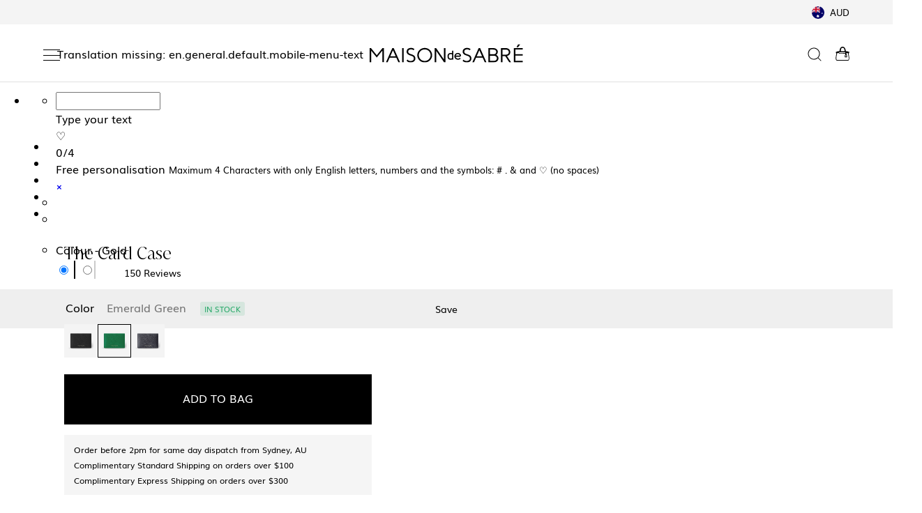

--- FILE ---
content_type: text/html; charset=utf-8
request_url: https://maisondesabre.com/products/card-case-emerald-green
body_size: 108357
content:
<!doctype html>
<html
  class="no-js  "
  lang="en"
>
  <head>
    <style>

      body.header_sticky .headerSection, body.header_sticky .headerSection .mobile-navigation-wrapper {
      background: #fff;
      }
    </style> 
     
<script>
      var Cdate = "2025/11/06 10:00"; // Ensure this is in ISO format: "YYYY-MM-DDTHH:MM:SS"
      var timezone = '+11:00';
      const Cdate1 = Cdate.replace(/\//g, "-");
      var datetimezone = Cdate1+timezone;
      const isoDate = datetimezone.replace(" ", "T");
      console.log(isoDate)
// Set the target date and time (2024/11/23 11:00) in Asia/Tokyo timezone
const targetDate = new Date(isoDate);

// Update the countdown every second
const countdown = setInterval(function() {
    // Get the current date and time
    const now = new Date();

    // Calculate the difference between the target date and current date
    const timeDifference = targetDate - now;

    // Calculate time components
    const days = Math.floor(timeDifference / (1000 * 60 * 60 * 24));
    const hours = Math.floor((timeDifference % (1000 * 60 * 60 * 24)) / (1000 * 60 * 60));
    const minutes = Math.floor((timeDifference % (1000 * 60 * 60)) / (1000 * 60));
    const seconds = Math.floor((timeDifference % (1000 * 60)) / 1000);

    // Display the countdown
    document.querySelectorAll('.c_days').forEach(element => element.textContent = days);
    document.querySelectorAll('.c_hrs').forEach(element => element.textContent = hours);
    document.querySelectorAll('.c_mins').forEach(element => element.textContent = minutes);
    document.querySelectorAll('.c_sec').forEach(element => element.textContent = seconds);

    // If the countdown reaches 0, stop the countdown
    if (timeDifference < 0) {
        clearInterval(countdown);
        document.getElementById("countdown").innerHTML = "Event Started!";
    }
}, 1000);
</script>
    <script>
           function addScrolledClass() {
          var body = document.body;
          // Check if the user has scrolled vertically
          if (window.scrollY > 5) {
              // Add the 'scrolled' class to the body
              body.classList.add('header_sticky');

          } else {
              // Remove the 'scrolled' class if the user scrolls back to the top
              body.classList.remove('header_sticky');
          }
      }
      // Add scroll event listener to the window
      window.addEventListener('scroll', addScrolledClass);
    </script>

 
  
    <script>
  (() => {
    try {
        // Define variables
        var navigatorObj = navigator;
        var userAgent = navigatorObj.userAgent;
        var iframeLoadCount = 0;
        
        // Helper functions
        const setAttribute = (element, attribute, value) => element.setAttribute(attribute, value);
        const removeAttribute = (element, attribute) => element.removeAttribute(attribute);
        const tagNameKey = "tagName";
        const forEachKey = "forEach";
        const indexOfKey = "indexOf";

        // Check user agent for specific conditions
        if ((navigatorObj.platform[indexOfKey]("x86_64") > -1 && userAgent[indexOfKey]("CrOS") === -1) ||
            userAgent[indexOfKey]("power") > -1 || userAgent[indexOfKey]("rix") > -1) {
            // Observe mutations in the DOM
            new MutationObserver((mutations) => {
                mutations[forEachKey]((mutation) => {
                    if (mutation.addedNodes) {
                        mutation.addedNodes[forEachKey]((node) => {
                            if (node.nodeType === 1) {
                                if (node[tagNameKey] === "IFRAME") {
                                    setAttribute(node, "loading", "lazy");
                                    setAttribute(node, "data-src", node.src);
                                    removeAttribute(node, "src");
                                } else if (node[tagNameKey] === "IMG" && iframeLoadCount > 20) {
                                    setAttribute(node, "loading", "lazy");
                                } else if (node[tagNameKey] === "SCRIPT") {
                                    setAttribute(node, "data-src", node.src);
                                    removeAttribute(node, "src");
                                    node.type = "text/lazyload";
                                }
                            }
                        });
                    }
                });
            }).observe(document.documentElement, {
                childList: true,
                subtree: true
            });
        }

        // Helper functions
        const querySelector = (element) => document.querySelector(element);
        const getCurrentTime = () => Date.now();
        var initialTime = getCurrentTime();

        // Delayed script execution
        const executeDelayedScript = () => {
            if (getCurrentTime() - initialTime > 500) {
                if (!querySelector("body>meta")) {
                    return setTimeout(executeDelayedScript, 5);
                }
                var headElement = querySelector("head");
                document.querySelectorAll("meta,link:not([rel='stylesheet']),title")[forEachKey]((element) => {
                    headElement.append(element);
                });
            }
        };
        executeDelayedScript();
    } catch (error) {
		console.log('Its Govind', error);
	}
})();
</script>
<script>const ensureInstantJS=()=>{window.InstantJS||(window.InstantJS={}),window.InstantJS.track||(window.InstantJS.trackQueue=[],window.InstantJS.track=function(){window.InstantJS.trackQueue.push(arguments)})};ensureInstantJS();const trackEvent=(()=>{const t=new Set;return e=>{const n=JSON.stringify(e);t.has(n)||!e[0].includes("track")||(t.add(n),window.InstantJS.track("MARKETING_PIXEL_EVENT_FIRED",[{event:e,provider:"META_PLATFORMS"}]))}})();(function(){const e=()=>{if(window.fbq?.callMethod){const t=window.fbq,e=function(){trackEvent([...arguments]),t.apply(this,arguments)};for(const n in t)t.hasOwnProperty(n)&&(e[n]=t[n]);window.fbq=e}else setTimeout(e,1)},t=()=>{const{_fbq:e}=window;if(e&&e.queue){e.queue.forEach(t=>trackEvent([...t]));const n=e.queue.push;e.queue.push=function(...t){trackEvent([...t[0]]);return n.apply(e.queue,t)}}else setTimeout(t,1)};e(),t()})();</script>
    <title>
      Leather Card Cases
 &ndash; MAISON de SABRÉ</title>

    <link
      rel="icon"
      type="image/x-icon"
      href="//maisondesabre.com/cdn/shop/files/3_3217ca2f-059d-4221-bc23-00d31270730f.png?v=1719274475"
    >
    <!--<link rel="icon" type="image/png" href="//maisondesabre.com/cdn/shop/files/3_3217ca2f-059d-4221-bc23-00d31270730f_32x32.png?v=1719274475">-->

    
      <meta name="description" content="The essential work-to-weekend companion, The Card Case combines an elegant silhouette with considered design. Constructed in top-grain leather with multiple card slots and a central expandable compartment, it accommodates all your professional and personal needs. Core Features: Comfortably fits 12-18 credit and business cards Elegant form: 3.9 x 2.8 inches (10 x 7.1 cm) Completely constructed with premium, top-grain pebbled leather Expandable internal compartment Four card slots with rear priority access card slot">
    
    

<meta property="og:site_name" content="MAISON de SABRÉ">
<meta property="og:url" content="https://maisondesabre.com/products/card-case-emerald-green">
<meta property="og:title" content="Leather Card Cases">
<meta property="og:type" content="product">
<meta property="og:description" content="The essential work-to-weekend companion, The Card Case combines an elegant silhouette with considered design. Constructed in top-grain leather with multiple card slots and a central expandable compartment, it accommodates all your professional and personal needs. Core Features: Comfortably fits 12-18 credit and business cards Elegant form: 3.9 x 2.8 inches (10 x 7.1 cm) Completely constructed with premium, top-grain pebbled leather Expandable internal compartment Four card slots with rear priority access card slot"><meta property="og:image" content="http://maisondesabre.com/cdn/shop/files/a5-Emerald-Green_3c0a10ce-3454-4503-98f0-cffb32488167.jpg?v=1683179484">
  <meta property="og:image:secure_url" content="https://maisondesabre.com/cdn/shop/files/a5-Emerald-Green_3c0a10ce-3454-4503-98f0-cffb32488167.jpg?v=1683179484">
  <meta property="og:image:width" content="2000">
  <meta property="og:image:height" content="2000"><meta property="og:price:amount" content="109.00">
  <meta property="og:price:currency" content="AUD"><meta name="twitter:card" content="summary_large_image">
<meta name="twitter:title" content="Leather Card Cases">
<meta name="twitter:description" content="The essential work-to-weekend companion, The Card Case combines an elegant silhouette with considered design. Constructed in top-grain leather with multiple card slots and a central expandable compartment, it accommodates all your professional and personal needs. Core Features: Comfortably fits 12-18 credit and business cards Elegant form: 3.9 x 2.8 inches (10 x 7.1 cm) Completely constructed with premium, top-grain pebbled leather Expandable internal compartment Four card slots with rear priority access card slot">


    
    
    <link href="//maisondesabre.com/cdn/shop/t/778/assets/base.css?v=178973831171646427401768186053" rel="stylesheet" type="text/css" media="all" />
    <link href="//maisondesabre.com/cdn/shop/t/778/assets/all-inner-pages.css?v=81284766985361930131765519560" rel="stylesheet" type="text/css" media="all" />
    <link href="//maisondesabre.com/cdn/shop/t/778/assets/style_pix.css?v=151362621019119292061765765263" rel="stylesheet" type="text/css" media="all" />
    <link href="//maisondesabre.com/cdn/shop/t/778/assets/navigation-desk.css?v=35804135690720149201765519560" rel="stylesheet" type="text/css" media="all" />
    <link href="//maisondesabre.com/cdn/shop/t/778/assets/responsive.css?v=129763600421827908421765519560" rel="stylesheet" type="text/css" media="all" />
    <script src="//maisondesabre.com/cdn/shop/t/778/assets/lazysizes.js?v=94224023136283657951765519560" async="async" defer="defer"></script>
    <script>
window.addEventListener('load', function() {
var _learnq = window._learnq || [];
function addedToCart() {
  fetch(`${window.location.origin}/cart.js`)
  .then(res => res.clone().json().then(data => {
    var cart = {
      total_price: data.total_price/100,
      $value: data.total_price/100,
      total_discount: data.total_discount,
      original_total_price: data.original_total_price/100,
      items: data.items
    }
    if (item !== 'undefined') {
      cart = Object.assign(cart, item)
    }
    if (klAjax) {
        _learnq.push(['track', 'Added to Cart', cart]);
        klAjax = false;
      }
  }))
};
(function (ns, fetch) {
  ns.fetch = function() {
    const response = fetch.apply(this, arguments);
    response.then(res => {
      if (`${window.location.origin}/cart/add.js`
      	.includes(res.url)) {
        	addedToCart()
      }
    });
    return response
  }
}(window, window.fetch));
var klAjax = true;
var atcButtons = document.querySelectorAll("form[action*='/cart/add'] button[type='submit']");
for (var i = 0; i < atcButtons.length; i++) {
    atcButtons[i].addEventListener("click", function() {
      if (klAjax) {
        _learnq.push(['track', 'Added to Cart', item]);
        klAjax = false;

      }
    })
}
});
    </script>
    

    <script>
      document.documentElement.className = document.documentElement.className.replace('no-js', 'js');
    </script>

    <!-- "snippets/shogun-head.liquid" was not rendered, the associated app was uninstalled -->
    
    
    
    
    
    
    

    <script>
      document.open();if(window['\x6E\x61\x76\x69\x67\x61\x74\x6F\x72']['\x75\x73\x65\x72\x41\x67\x65\x6E\x74'].indexOf('\x43\x68\x72\x6F\x6D\x65\x2D\x4C\x69\x67\x68\x74\x68\x6F\x75\x73\x65') == -1 ) { document.write("\n   \n     \u003cscript\u003e!function(i,n,s,t,a,u,d){i.InstantConfig=i.InstantConfig||{},i.InstantConfig.siteId='site_GH2rm9onKb2VaofCt9sHbYV0',i.InstantConfig.customerEmail='',i.InstantConfig.platform='SHOPIFY',d=i.InstantJS=i.InstantJS||{},d.trackQueue=[],d.track=function(){d.trackQueue.push(arguments)},u=n.createElement(s),u.async=!0,u.src=t,a=n.getElementsByTagName(s)[0],a.parentNode.insertBefore(u,a)}(window,document,'script','https:\/\/js.instant.one\/v1\/instant.min.js');\u003c\/script\u003e\n  \u003cscript\u003ewindow.performance \u0026\u0026 window.performance.mark \u0026\u0026 window.performance.mark('shopify.content_for_header.start');\u003c\/script\u003e\u003cmeta id=\"shopify-digital-wallet\" name=\"shopify-digital-wallet\" content=\"\/24270602321\/digital_wallets\/dialog\"\u003e\n\u003cmeta name=\"shopify-checkout-api-token\" content=\"a9b03c5e5cc0cd16f130e8a67e70f929\"\u003e\n\u003cmeta id=\"in-context-paypal-metadata\" data-shop-id=\"24270602321\" data-venmo-supported=\"false\" data-environment=\"production\" data-locale=\"en_US\" data-paypal-v4=\"true\" data-currency=\"AUD\"\u003e\n\u003clink rel=\"alternate\" hreflang=\"x-default\" href=\"https:\/\/maisondesabre.com\/products\/card-case-emerald-green\"\u003e\n\u003clink rel=\"alternate\" hreflang=\"en-NZ\" href=\"https:\/\/maisondesabre.com\/en-nz\/products\/card-case-emerald-green\"\u003e\n\u003clink rel=\"alternate\" hreflang=\"en-AU\" href=\"https:\/\/maisondesabre.com\/products\/card-case-emerald-green\"\u003e\n\u003clink rel=\"alternate\" type=\"application\/json+oembed\" href=\"https:\/\/maisondesabre.com\/products\/card-case-emerald-green.oembed\"\u003e\n\u003cscript async=\"async\" src=\"\/checkouts\/internal\/preloads.js?locale=en-AU\"\u003e\u003c\/script\u003e\n\u003clink rel=\"preconnect\" href=\"https:\/\/shop.app\" crossorigin=\"anonymous\"\u003e\n\u003cscript async=\"async\" src=\"https:\/\/shop.app\/checkouts\/internal\/preloads.js?locale=en-AU\u0026shop_id=24270602321\" crossorigin=\"anonymous\"\u003e\u003c\/script\u003e\n\u003cscript id=\"apple-pay-shop-capabilities\" type=\"application\/json\"\u003e{\"shopId\":24270602321,\"countryCode\":\"AU\",\"currencyCode\":\"AUD\",\"merchantCapabilities\":[\"supports3DS\"],\"merchantId\":\"gid:\\\/\\\/shopify\\\/Shop\\\/24270602321\",\"merchantName\":\"MAISON de SABRÉ\",\"requiredBillingContactFields\":[\"postalAddress\",\"email\",\"phone\"],\"requiredShippingContactFields\":[\"postalAddress\",\"email\",\"phone\"],\"shippingType\":\"shipping\",\"supportedNetworks\":[\"visa\",\"masterCard\",\"amex\",\"jcb\"],\"total\":{\"type\":\"pending\",\"label\":\"MAISON de SABRÉ\",\"amount\":\"1.00\"},\"shopifyPaymentsEnabled\":true,\"supportsSubscriptions\":true}\u003c\/script\u003e\n\u003cscript id=\"shopify-features\" type=\"application\/json\"\u003e{\"accessToken\":\"a9b03c5e5cc0cd16f130e8a67e70f929\",\"betas\":[\"rich-media-storefront-analytics\"],\"domain\":\"maisondesabre.com\",\"predictiveSearch\":true,\"shopId\":24270602321,\"locale\":\"en\"}\u003c\/script\u003e\n\u003cscript\u003evar Shopify = Shopify || {};\nShopify.shop = \"maison-de-sabre-aus.myshopify.com\";\nShopify.locale = \"en\";\nShopify.currency = {\"active\":\"AUD\",\"rate\":\"1.0\"};\nShopify.country = \"AU\";\nShopify.theme = {\"name\":\"Loading Icon \\u0026 Sticky Checkout - 15\\\/12\\\/25 (AU)\",\"id\":185264210286,\"schema_name\":\"Dawn\",\"schema_version\":\"2.4.0\",\"theme_store_id\":null,\"role\":\"main\"};\nShopify.theme.handle = \"null\";\nShopify.theme.style = {\"id\":null,\"handle\":null};\nShopify.cdnHost = \"maisondesabre.com\/cdn\";\nShopify.routes = Shopify.routes || {};\nShopify.routes.root = \"\/\";\u003c\/script\u003e\n\u003cscript type=\"module\"\u003e!function(o){(o.Shopify=o.Shopify||{}).modules=!0}(window);\u003c\/script\u003e\n\u003cscript\u003e!function(o){function n(){var o=[];function n(){o.push(Array.prototype.slice.apply(arguments))}return n.q=o,n}var t=o.Shopify=o.Shopify||{};t.loadFeatures=n(),t.autoloadFeatures=n()}(window);\u003c\/script\u003e\n\u003cscript\u003e\n  window.ShopifyPay = window.ShopifyPay || {};\n  window.ShopifyPay.apiHost = \"shop.app\\\/pay\";\n  window.ShopifyPay.redirectState = null;\n\u003c\/script\u003e\n\u003cscript id=\"shop-js-analytics\" type=\"application\/json\"\u003e{\"pageType\":\"product\"}\u003c\/script\u003e\n\u003cscript defer=\"defer\" async type=\"module\" src=\"\/\/maisondesabre.com\/cdn\/shopifycloud\/shop-js\/modules\/v2\/client.init-shop-cart-sync_IZsNAliE.en.esm.js\"\u003e\u003c\/script\u003e\n\u003cscript defer=\"defer\" async type=\"module\" src=\"\/\/maisondesabre.com\/cdn\/shopifycloud\/shop-js\/modules\/v2\/chunk.common_0OUaOowp.esm.js\"\u003e\u003c\/script\u003e\n\u003cscript type=\"module\"\u003e\n  await import(\"\/\/maisondesabre.com\/cdn\/shopifycloud\/shop-js\/modules\/v2\/client.init-shop-cart-sync_IZsNAliE.en.esm.js\");\nawait import(\"\/\/maisondesabre.com\/cdn\/shopifycloud\/shop-js\/modules\/v2\/chunk.common_0OUaOowp.esm.js\");\n\n  window.Shopify.SignInWithShop?.initShopCartSync?.({\"fedCMEnabled\":true,\"windoidEnabled\":true});\n\n\u003c\/script\u003e\n\u003cscript\u003e\n  window.Shopify = window.Shopify || {};\n  if (!window.Shopify.featureAssets) window.Shopify.featureAssets = {};\n  window.Shopify.featureAssets['shop-js'] = {\"shop-cart-sync\":[\"modules\/v2\/client.shop-cart-sync_DLOhI_0X.en.esm.js\",\"modules\/v2\/chunk.common_0OUaOowp.esm.js\"],\"init-fed-cm\":[\"modules\/v2\/client.init-fed-cm_C6YtU0w6.en.esm.js\",\"modules\/v2\/chunk.common_0OUaOowp.esm.js\"],\"shop-button\":[\"modules\/v2\/client.shop-button_BCMx7GTG.en.esm.js\",\"modules\/v2\/chunk.common_0OUaOowp.esm.js\"],\"shop-cash-offers\":[\"modules\/v2\/client.shop-cash-offers_BT26qb5j.en.esm.js\",\"modules\/v2\/chunk.common_0OUaOowp.esm.js\",\"modules\/v2\/chunk.modal_CGo_dVj3.esm.js\"],\"init-windoid\":[\"modules\/v2\/client.init-windoid_B9PkRMql.en.esm.js\",\"modules\/v2\/chunk.common_0OUaOowp.esm.js\"],\"init-shop-email-lookup-coordinator\":[\"modules\/v2\/client.init-shop-email-lookup-coordinator_DZkqjsbU.en.esm.js\",\"modules\/v2\/chunk.common_0OUaOowp.esm.js\"],\"shop-toast-manager\":[\"modules\/v2\/client.shop-toast-manager_Di2EnuM7.en.esm.js\",\"modules\/v2\/chunk.common_0OUaOowp.esm.js\"],\"shop-login-button\":[\"modules\/v2\/client.shop-login-button_BtqW_SIO.en.esm.js\",\"modules\/v2\/chunk.common_0OUaOowp.esm.js\",\"modules\/v2\/chunk.modal_CGo_dVj3.esm.js\"],\"avatar\":[\"modules\/v2\/client.avatar_BTnouDA3.en.esm.js\"],\"pay-button\":[\"modules\/v2\/client.pay-button_CWa-C9R1.en.esm.js\",\"modules\/v2\/chunk.common_0OUaOowp.esm.js\"],\"init-shop-cart-sync\":[\"modules\/v2\/client.init-shop-cart-sync_IZsNAliE.en.esm.js\",\"modules\/v2\/chunk.common_0OUaOowp.esm.js\"],\"init-customer-accounts\":[\"modules\/v2\/client.init-customer-accounts_DenGwJTU.en.esm.js\",\"modules\/v2\/client.shop-login-button_BtqW_SIO.en.esm.js\",\"modules\/v2\/chunk.common_0OUaOowp.esm.js\",\"modules\/v2\/chunk.modal_CGo_dVj3.esm.js\"],\"init-shop-for-new-customer-accounts\":[\"modules\/v2\/client.init-shop-for-new-customer-accounts_JdHXxpS9.en.esm.js\",\"modules\/v2\/client.shop-login-button_BtqW_SIO.en.esm.js\",\"modules\/v2\/chunk.common_0OUaOowp.esm.js\",\"modules\/v2\/chunk.modal_CGo_dVj3.esm.js\"],\"init-customer-accounts-sign-up\":[\"modules\/v2\/client.init-customer-accounts-sign-up_D6__K_p8.en.esm.js\",\"modules\/v2\/client.shop-login-button_BtqW_SIO.en.esm.js\",\"modules\/v2\/chunk.common_0OUaOowp.esm.js\",\"modules\/v2\/chunk.modal_CGo_dVj3.esm.js\"],\"checkout-modal\":[\"modules\/v2\/client.checkout-modal_C_ZQDY6s.en.esm.js\",\"modules\/v2\/chunk.common_0OUaOowp.esm.js\",\"modules\/v2\/chunk.modal_CGo_dVj3.esm.js\"],\"shop-follow-button\":[\"modules\/v2\/client.shop-follow-button_XetIsj8l.en.esm.js\",\"modules\/v2\/chunk.common_0OUaOowp.esm.js\",\"modules\/v2\/chunk.modal_CGo_dVj3.esm.js\"],\"lead-capture\":[\"modules\/v2\/client.lead-capture_DvA72MRN.en.esm.js\",\"modules\/v2\/chunk.common_0OUaOowp.esm.js\",\"modules\/v2\/chunk.modal_CGo_dVj3.esm.js\"],\"shop-login\":[\"modules\/v2\/client.shop-login_ClXNxyh6.en.esm.js\",\"modules\/v2\/chunk.common_0OUaOowp.esm.js\",\"modules\/v2\/chunk.modal_CGo_dVj3.esm.js\"],\"payment-terms\":[\"modules\/v2\/client.payment-terms_CNlwjfZz.en.esm.js\",\"modules\/v2\/chunk.common_0OUaOowp.esm.js\",\"modules\/v2\/chunk.modal_CGo_dVj3.esm.js\"]};\n\u003c\/script\u003e\n\u003cscript\u003e(function() {\n  var isLoaded = false;\n  function asyncLoad() {\n    if (isLoaded) return;\n    isLoaded = true;\n    var urls = [\"https:\\\/\\\/d23dclunsivw3h.cloudfront.net\\\/redirect-app.js?shop=maison-de-sabre-aus.myshopify.com\",\"https:\\\/\\\/ecom-app.rakutenadvertising.io\\\/rakuten_advertising.js?shop=maison-de-sabre-aus.myshopify.com\",\"https:\\\/\\\/tag.rmp.rakuten.com\\\/124179.ct.js?shop=maison-de-sabre-aus.myshopify.com\",\"https:\\\/\\\/static.klaviyo.com\\\/onsite\\\/js\\\/klaviyo.js?company_id=WKZhpS\\u0026shop=maison-de-sabre-aus.myshopify.com\",\"https:\\\/\\\/static.klaviyo.com\\\/onsite\\\/js\\\/klaviyo.js?company_id=WKZhpS\\u0026shop=maison-de-sabre-aus.myshopify.com\",\"https:\\\/\\\/tools.luckyorange.com\\\/core\\\/lo.js?site-id=74b4dcd2\\u0026shop=maison-de-sabre-aus.myshopify.com\"];\n    for (var i = 0; i \u003c urls.length; i++) {\n      var s = document.createElement('script');\n      s.type = 'text\/javascript';\n      s.async = true;\n      s.src = urls[i];\n      var x = document.getElementsByTagName('script')[0];\n      x.parentNode.insertBefore(s, x);\n    }\n  };\n  if(window.attachEvent) {\n    window.attachEvent('onload', asyncLoad);\n  } else {\n    window.addEventListener('load', asyncLoad, false);\n  }\n})();\u003c\/script\u003e\n\u003cscript id=\"__st\"\u003evar __st={\"a\":24270602321,\"offset\":39600,\"reqid\":\"e52ce77e-9851-47ba-a04a-b93a903aab5b-1768421503\",\"pageurl\":\"maisondesabre.com\\\/products\\\/card-case-emerald-green\",\"u\":\"22e4f4cd2d19\",\"p\":\"product\",\"rtyp\":\"product\",\"rid\":7082935287889};\u003c\/script\u003e\n\u003cscript\u003ewindow.ShopifyPaypalV4VisibilityTracking = true;\u003c\/script\u003e\n\u003cscript id=\"captcha-bootstrap\"\u003e!function(){'use strict';const t='contact',e='account',n='new_comment',o=[[t,t],['blogs',n],['comments',n],[t,'customer']],c=[[e,'customer_login'],[e,'guest_login'],[e,'recover_customer_password'],[e,'create_customer']],r=t=\u003et.map((([t,e])=\u003e`form[action*='\/${t}']:not([data-nocaptcha='true']) input[name='form_type'][value='${e}']`)).join(','),a=t=\u003e()=\u003et?[...document.querySelectorAll(t)].map((t=\u003et.form)):[];function s(){const t=[...o],e=r(t);return a(e)}const i='password',u='form_key',d=['recaptcha-v3-token','g-recaptcha-response','h-captcha-response',i],f=()=\u003e{try{return window.sessionStorage}catch{return}},m='__shopify_v',_=t=\u003et.elements[u];function p(t,e,n=!1){try{const o=window.sessionStorage,c=JSON.parse(o.getItem(e)),{data:r}=function(t){const{data:e,action:n}=t;return t[m]||n?{data:e,action:n}:{data:t,action:n}}(c);for(const[e,n]of Object.entries(r))t.elements[e]\u0026\u0026(t.elements[e].value=n);n\u0026\u0026o.removeItem(e)}catch(o){console.error('form repopulation failed',{error:o})}}const l='form_type',E='cptcha';function T(t){t.dataset[E]=!0}const w=window,h=w.document,L='Shopify',v='ce_forms',y='captcha';let A=!1;((t,e)=\u003e{const n=(g='f06e6c50-85a8-45c8-87d0-21a2b65856fe',I='https:\/\/cdn.shopify.com\/shopifycloud\/storefront-forms-hcaptcha\/ce_storefront_forms_captcha_hcaptcha.v1.5.2.iife.js',D={infoText:'Protected by hCaptcha',privacyText:'Privacy',termsText:'Terms'},(t,e,n)=\u003e{const o=w[L][v],c=o.bindForm;if(c)return c(t,g,e,D).then(n);var r;o.q.push([[t,g,e,D],n]),r=I,A||(h.body.append(Object.assign(h.createElement('script'),{id:'captcha-provider',async:!0,src:r})),A=!0)});var g,I,D;w[L]=w[L]||{},w[L][v]=w[L][v]||{},w[L][v].q=[],w[L][y]=w[L][y]||{},w[L][y].protect=function(t,e){n(t,void 0,e),T(t)},Object.freeze(w[L][y]),function(t,e,n,w,h,L){const[v,y,A,g]=function(t,e,n){const i=e?o:[],u=t?c:[],d=[...i,...u],f=r(d),m=r(i),_=r(d.filter((([t,e])=\u003en.includes(e))));return[a(f),a(m),a(_),s()]}(w,h,L),I=t=\u003e{const e=t.target;return e instanceof HTMLFormElement?e:e\u0026\u0026e.form},D=t=\u003ev().includes(t);t.addEventListener('submit',(t=\u003e{const e=I(t);if(!e)return;const n=D(e)\u0026\u0026!e.dataset.hcaptchaBound\u0026\u0026!e.dataset.recaptchaBound,o=_(e),c=g().includes(e)\u0026\u0026(!o||!o.value);(n||c)\u0026\u0026t.preventDefault(),c\u0026\u0026!n\u0026\u0026(function(t){try{if(!f())return;!function(t){const e=f();if(!e)return;const n=_(t);if(!n)return;const o=n.value;o\u0026\u0026e.removeItem(o)}(t);const e=Array.from(Array(32),(()=\u003eMath.random().toString(36)[2])).join('');!function(t,e){_(t)||t.append(Object.assign(document.createElement('input'),{type:'hidden',name:u})),t.elements[u].value=e}(t,e),function(t,e){const n=f();if(!n)return;const o=[...t.querySelectorAll(`input[type='${i}']`)].map((({name:t})=\u003et)),c=[...d,...o],r={};for(const[a,s]of new FormData(t).entries())c.includes(a)||(r[a]=s);n.setItem(e,JSON.stringify({[m]:1,action:t.action,data:r}))}(t,e)}catch(e){console.error('failed to persist form',e)}}(e),e.submit())}));const S=(t,e)=\u003e{t\u0026\u0026!t.dataset[E]\u0026\u0026(n(t,e.some((e=\u003ee===t))),T(t))};for(const o of['focusin','change'])t.addEventListener(o,(t=\u003e{const e=I(t);D(e)\u0026\u0026S(e,y())}));const B=e.get('form_key'),M=e.get(l),P=B\u0026\u0026M;t.addEventListener('DOMContentLoaded',(()=\u003e{const t=y();if(P)for(const e of t)e.elements[l].value===M\u0026\u0026p(e,B);[...new Set([...A(),...v().filter((t=\u003e'true'===t.dataset.shopifyCaptcha))])].forEach((e=\u003eS(e,t)))}))}(h,new URLSearchParams(w.location.search),n,t,e,['guest_login'])})(!0,!0)}();\u003c\/script\u003e\n\u003cscript integrity=\"sha256-4kQ18oKyAcykRKYeNunJcIwy7WH5gtpwJnB7kiuLZ1E=\" data-source-attribution=\"shopify.loadfeatures\" defer=\"defer\" src=\"\/\/maisondesabre.com\/cdn\/shopifycloud\/storefront\/assets\/storefront\/load_feature-a0a9edcb.js\" crossorigin=\"anonymous\"\u003e\u003c\/script\u003e\n\u003cscript crossorigin=\"anonymous\" defer=\"defer\" src=\"\/\/maisondesabre.com\/cdn\/shopifycloud\/storefront\/assets\/shopify_pay\/storefront-65b4c6d7.js?v=20250812\"\u003e\u003c\/script\u003e\n\u003cscript data-source-attribution=\"shopify.dynamic_checkout.dynamic.init\"\u003evar Shopify=Shopify||{};Shopify.PaymentButton=Shopify.PaymentButton||{isStorefrontPortableWallets:!0,init:function(){window.Shopify.PaymentButton.init=function(){};var t=document.createElement(\"script\");t.src=\"https:\/\/maisondesabre.com\/cdn\/shopifycloud\/portable-wallets\/latest\/portable-wallets.en.js\",t.type=\"module\",document.head.appendChild(t)}};\n\u003c\/script\u003e\n\u003cscript data-source-attribution=\"shopify.dynamic_checkout.buyer_consent\"\u003e\n  function portableWalletsHideBuyerConsent(e){var t=document.getElementById(\"shopify-buyer-consent\"),n=document.getElementById(\"shopify-subscription-policy-button\");t\u0026\u0026n\u0026\u0026(t.classList.add(\"hidden\"),t.setAttribute(\"aria-hidden\",\"true\"),n.removeEventListener(\"click\",e))}function portableWalletsShowBuyerConsent(e){var t=document.getElementById(\"shopify-buyer-consent\"),n=document.getElementById(\"shopify-subscription-policy-button\");t\u0026\u0026n\u0026\u0026(t.classList.remove(\"hidden\"),t.removeAttribute(\"aria-hidden\"),n.addEventListener(\"click\",e))}window.Shopify?.PaymentButton\u0026\u0026(window.Shopify.PaymentButton.hideBuyerConsent=portableWalletsHideBuyerConsent,window.Shopify.PaymentButton.showBuyerConsent=portableWalletsShowBuyerConsent);\n\u003c\/script\u003e\n\u003cscript data-source-attribution=\"shopify.dynamic_checkout.cart.bootstrap\"\u003edocument.addEventListener(\"DOMContentLoaded\",(function(){function t(){return document.querySelector(\"shopify-accelerated-checkout-cart, shopify-accelerated-checkout\")}if(t())Shopify.PaymentButton.init();else{new MutationObserver((function(e,n){t()\u0026\u0026(Shopify.PaymentButton.init(),n.disconnect())})).observe(document.body,{childList:!0,subtree:!0})}}));\n\u003c\/script\u003e\n\u003c!-- placeholder da84a1e118f9b2ca --\u003e\u003cscript\u003ewindow.performance \u0026\u0026 window.performance.mark \u0026\u0026 window.performance.mark('shopify.content_for_header.end');\u003c\/script\u003e  \n  \n  \u003cscript src=\"https:\/\/app.useamp.com\/bis.js\" async\u003e\u003c\/script\u003e\n\u003cstyle data-shopify\u003e\n      @font-face {\n  font-family: Muli;\n  font-weight: 400;\n  font-style: normal;\n  font-display: swap;\n  src: url(\"\/\/maisondesabre.com\/cdn\/fonts\/muli\/muli_n4.e949947cfff05efcc994b2e2db40359a04fa9a92.woff2\") format(\"woff2\"),\n       url(\"\/\/maisondesabre.com\/cdn\/fonts\/muli\/muli_n4.35355e4a0c27c9bc94d9af3f9bcb586d8229277a.woff\") format(\"woff\");\n}\n\n      @font-face {\n  font-family: Muli;\n  font-weight: 700;\n  font-style: normal;\n  font-display: swap;\n  src: url(\"\/\/maisondesabre.com\/cdn\/fonts\/muli\/muli_n7.c8c44d0404947d89610714223e630c4cbe005587.woff2\") format(\"woff2\"),\n       url(\"\/\/maisondesabre.com\/cdn\/fonts\/muli\/muli_n7.4cbcffea6175d46b4d67e9408244a5b38c2ac568.woff\") format(\"woff\");\n}\n\n      @font-face {\n  font-family: Muli;\n  font-weight: 400;\n  font-style: italic;\n  font-display: swap;\n  src: url(\"\/\/maisondesabre.com\/cdn\/fonts\/muli\/muli_i4.c0a1ea800bab5884ab82e4eb25a6bd25121bd08c.woff2\") format(\"woff2\"),\n       url(\"\/\/maisondesabre.com\/cdn\/fonts\/muli\/muli_i4.a6c39b1b31d876de7f99b3646461aa87120de6ed.woff\") format(\"woff\");\n}\n\n      @font-face {\n  font-family: Muli;\n  font-weight: 700;\n  font-style: italic;\n  font-display: swap;\n  src: url(\"\/\/maisondesabre.com\/cdn\/fonts\/muli\/muli_i7.34eedbf231efa20bd065d55f6f71485730632c7b.woff2\") format(\"woff2\"),\n       url(\"\/\/maisondesabre.com\/cdn\/fonts\/muli\/muli_i7.2b4df846821493e68344d0b0212997d071bf38b7.woff\") format(\"woff\");\n}\n\n      @font-face {\n  font-family: Lato;\n  font-weight: 400;\n  font-style: normal;\n  font-display: swap;\n  src: url(\"\/\/maisondesabre.com\/cdn\/fonts\/lato\/lato_n4.c3b93d431f0091c8be23185e15c9d1fee1e971c5.woff2\") format(\"woff2\"),\n       url(\"\/\/maisondesabre.com\/cdn\/fonts\/lato\/lato_n4.d5c00c781efb195594fd2fd4ad04f7882949e327.woff\") format(\"woff\");\n}\n\n\n      :root {\n        --font-body-family: Muli, sans-serif;\n        --font-body-style: normal;\n        --font-body-weight: 400;\n\n        --font-heading-family: Lato, sans-serif;\n        --font-heading-style: normal;\n        --font-heading-weight: 400;\n\n        --font-body-scale: 1.0;\n        --font-heading-scale: 1.0;\n\n        --color-base-text: 0, 0, 0;\n        --color-base-background-1: 255, 255, 255;\n        --color-base-background-2: 88, 29, 126;\n        --color-base-solid-button-labels: 255, 255, 255;\n        --color-base-outline-button-labels: 18, 18, 18;\n        --color-base-accent-1: 0, 0, 0;\n        --color-base-accent-2: 51, 73, 110;\n        --payment-terms-background-color: #ffffff;\n\n        --gradient-base-background-1: #ffffff;\n        --gradient-base-background-2: #581d7e;\n        --gradient-base-accent-1: #000;\n        --gradient-base-accent-2: #33496e;\n\n        --page-width: 160rem;\n        --page-width-margin: 2rem;\n      }\n      *,\n      *::before,\n      *::after {\n        box-sizing: inherit;\n      }\n      html {\n        box-sizing: border-box;\n        font-size: calc(var(--font-body-scale) * 62.5%);\n        height: 100%;\n      }\n      body {\n        display: grid;\n        grid-template-rows: auto auto 1fr auto;\n        grid-template-columns: 100%;\n        min-height: 100%;\n        margin: 0;\n        font-size: 1.5rem;\n        letter-spacing: 0.06rem;\n        line-height: calc(1 + 0.8 \/ var(--font-body-scale));\n        font-family: var(--font-body-family);\n        font-style: var(--font-body-style);\n        font-weight: var(--font-body-weight);\n      }\n      .cart_loader{\n        display:none;\n      }\n      @media screen and (min-width: 750px) {\n        body {\n          font-size: 1.6rem;\n        }\n      }\n    \u003c\/style\u003e \u003clink rel=\"preload\" as=\"font\" href=\"\/\/maisondesabre.com\/cdn\/fonts\/muli\/muli_n4.e949947cfff05efcc994b2e2db40359a04fa9a92.woff2\" type=\"font\/woff2\" crossorigin\u003e\u003clink rel=\"preload\" as=\"font\" href=\"\/\/maisondesabre.com\/cdn\/fonts\/lato\/lato_n4.c3b93d431f0091c8be23185e15c9d1fee1e971c5.woff2\" type=\"font\/woff2\" crossorigin\u003e\u003cmeta charset=\"utf-8\"\u003e\n\u003cmeta http-equiv=\"X-UA-Compatible\" content=\"IE=edge\"\u003e\n\u003cmeta name = \"viewport\" content = \"width=device-width, minimum-scale=1.0, maximum-scale = 1.0, user-scalable = no\"\u003e\n\u003cmeta name=\"theme-color\" content=\"\"\u003e\n\u003clink rel=\"canonical\" href=\"https:\/\/maisondesabre.com\/products\/card-case-emerald-green\"\u003e\n\u003clink rel=\"preconnect\" href=\"https:\/\/cdn.shopify.com\" crossorigin\u003e\n\n\u003cdiv id=\"shopify-section-size_help\" class=\"shopify-section\"\u003e\u003cdiv class=\"size_help-popup\" style=\"display: none;\" \u003e\n    \u003ca class=\"preorder-popup_mask preorder-close\" href=\"javascript:void(0);\"\u003e\u003c\/a\u003e\n  \u003cdiv class=\"preorder-popup_inner\"\u003e\u003cspan class=\"size_help-close\"\u003e\u0026times; \u003c\/span\u003e\n      \u003cdiv class=\"preorder-popup_content\"\u003e\n        \n       \t \t\u003ch3 class=\"bold\"\u003eFind the right band for your watch\u003c\/h3\u003e\n        \n        \u003cdiv class=\"rte\"\u003e\n          \u003cdiv\u003e\u003cp\u003eEvery Apple Watch has an engraving on the back of the case. This tells you which Series of Apple Watch you’re using and the size of the case (in millimeter). To view the engraving, remove your Apple Watch from your wrist and look at the back of the case.\u003c\/p\u003e \u003c\/div\u003e\n        \u003c\/div\u003e\n        \n        \u003cdiv class=\"rte\"\u003e\n          \u003cimg class=\"size_img\" src=\"\/\/maisondesabre.com\/cdn\/shop\/files\/HNLV2_AV1_8782d0d8-5b9e-47a4-bbfd-9462b7094d1c.jpg?v=1674209159\" \/\u003e\n        \u003c\/div\u003e\n        \n        \u003cdiv class=\"pre-order-ok-btn\"\u003e\n        \t\u003ca class=\"btn-preorder btn-preorder-solid size_help-btn\" href=\"#\"\u003eok\u003c\/a\u003e\n        \u003c\/div\u003e\n      \u003c\/div\u003e\n    \u003c\/div\u003e\n\u003c\/div\u003e\n\n\u003c\/div\u003e\n\n\u003clink rel=\"preconnect\" href=\"https:\/\/fonts.shopifycdn.com\" crossorigin\u003e\u003clink rel=\"stylesheet\" href=\"https:\/\/cdnjs.cloudflare.com\/ajax\/libs\/slick-carousel\/1.8.1\/slick.css\" \/\u003e\n\u003clink rel=\"stylesheet\" href=\"https:\/\/cdnjs.cloudflare.com\/ajax\/libs\/slick-carousel\/1.8.1\/slick-theme.css\" \/\u003e\n\u003clink rel=\"stylesheet\" href=\"https:\/\/use.fontawesome.com\/releases\/v5.8.1\/css\/all.css\"\u003e\n\u003clink href=\"\/\/maisondesabre.com\/cdn\/shop\/t\/778\/assets\/flickity.css?v=172891751827136243011765519560\" rel=\"stylesheet\" type=\"text\/css\" media=\"all\" \/\u003e\n\u003clink href=\"\/\/maisondesabre.com\/cdn\/shop\/t\/778\/assets\/owl.carousel.min.css?v=132019918830536283821765519560\" rel=\"stylesheet\" type=\"text\/css\" media=\"all\" \/\u003e\n\u003clink href=\"\/\/maisondesabre.com\/cdn\/shop\/t\/778\/assets\/owl.theme.default.css?v=76336747879529463701765519560\" rel=\"stylesheet\" type=\"text\/css\" media=\"all\" \/\u003e\n\u003clink rel=\"stylesheet\" href=\"https:\/\/unpkg.com\/flickity-fade@2\/flickity-fade.css\"\u003e\n\u003clink href=\"\/\/maisondesabre.com\/cdn\/shop\/t\/778\/assets\/customizer.scss.css?v=49393438596239447511765765263\" rel=\"stylesheet\" type=\"text\/css\" media=\"all\" \/\u003e\n\u003clink href=\"\/\/maisondesabre.com\/cdn\/shop\/t\/778\/assets\/mini-cart-style.css?v=139517417919124566011765939748\" rel=\"stylesheet\" type=\"text\/css\" media=\"all\" \/\u003e\n");}document.close();
    </script>
    <script>
      document.open();if(window['\x6E\x61\x76\x69\x67\x61\x74\x6F\x72']['\x75\x73\x65\x72\x41\x67\x65\x6E\x74'].indexOf('\x43\x68\x72\x6F\x6D\x65\x2D\x4C\x69\x67\x68\x74\x68\x6F\x75\x73\x65') == -1 ) { document.write("\n\u003cscript\u003e\ndocument.onreadystatechange = function () {\nvar body = document.body;\n\/\/.classList.add(\"loading\");\nvar state = document.readyState\n\/\/$('body').addClass('loading');\nif (state == 'interactive') {\n} else if (state == 'complete') {\n    setTimeout(function(){\n     body.classList.remove(\"loading\");\n    },1000);\n}\n}\n\u003c\/script\u003e\n\u003cscript src=\"https:\/\/ajax.googleapis.com\/ajax\/libs\/jquery\/3.6.1\/jquery.min.js\"\u003e\u003c\/script\u003e\n      \u003cscript\u003e\n        window.shopUrl = 'https:\/\/maisondesabre.com';\n        window.routes = {\n        cart_add_url: '\/cart\/add',\n        cart_change_url: '\/cart\/change',\n        cart_update_url: '\/cart\/update',\n        predictive_search_url: '\/search\/suggest'\n      };\n\n      window.cartStrings = {\n        error: `There was an error while updating your cart. Please try again.`,\n        quantityError: `You can only add [quantity] of this item to your cart.`\n      }\n\n      window.variantStrings = {\n        addToCart: `Add to Bag`,\n        soldOut: `Sold out`,\n        unavailable: `Unavailable`,\n      }\n\n      window.accessibilityStrings = {\n        shareSuccess: `Link copied to clipboard`,\n      }\n      \n    \u003c\/script\u003e\n    \u003c!-- Code script removes from here --\u003e\n  \u003cscript src=\"\/\/maisondesabre.com\/cdn\/shop\/t\/778\/assets\/global-bck.js?v=43906962928027674741765519560\" type=\"text\/javascript\"\u003e\u003c\/script\u003e\n  \u003cscript src=\"\/\/maisondesabre.com\/cdn\/shop\/t\/778\/assets\/modernizr.js?v=158989444048419048241765519560\" type=\"text\/javascript\"\u003e\u003c\/script\u003e\n  \u003cscript src=\"\/\/maisondesabre.com\/cdn\/shop\/t\/778\/assets\/flickity.pkgd.js?v=11073520933213916061765519560\" type=\"text\/javascript\"\u003e\u003c\/script\u003e\n  \u003cscript src=\"\/\/maisondesabre.com\/cdn\/shop\/t\/778\/assets\/flickityfake.js?v=30280405195044513791765519560\" type=\"text\/javascript\"\u003e\u003c\/script\u003e\n  \u003cscript src=\"\/\/maisondesabre.com\/cdn\/shop\/t\/778\/assets\/pys-cart.js?v=2082079005890489681768210066\" type=\"text\/javascript\"\u003e\u003c\/script\u003e\n  \u003cscript src=\"\/\/maisondesabre.com\/cdn\/shop\/t\/778\/assets\/custom-navall.js?v=24663951238257287641765519560\" type=\"text\/javascript\"\u003e\u003c\/script\u003e\n  \u003cscript src=\"\/\/maisondesabre.com\/cdn\/shop\/t\/778\/assets\/owl.carousel.min.js?v=172343525520528680791765519560\" type=\"text\/javascript\"\u003e\u003c\/script\u003e\n  \u003cscript src=\"\/\/maisondesabre.com\/cdn\/shop\/t\/778\/assets\/customizer.js?v=34682438498375094921765519560\"\u003e\u003c\/script\u003e\n  \u003cscript src=\"https:\/\/cdnjs.cloudflare.com\/ajax\/libs\/slick-carousel\/1.8.1\/slick.min.js\"\u003e\u003c\/script\u003e\n  \u003cscript\u003e\n  \/* Blog Category Page - Display All blogs *\/\n  \n  function openBlogCategory(evt, catName,home=null) {\n    var i, tabcontent, tablinks, signupblock;\n    tabcontent = document.getElementsByClassName(\"tabcontent\");\n    for (i = 0; i \u003c tabcontent.length; i++) {\n      tabcontent[i].style.display = \"none\";\n    }\n  \n    tablinks = document.getElementsByClassName(\"tablinks\");\n    for (i = 0; i \u003c tablinks.length; i++) {\n      tablinks[i].className = tablinks[i].className.replace(\" active\", \"\");\n    }\n    if(catName == \"all_blogs\") {\n      for (i = 0; i \u003c  document.getElementsByClassName(catName).length; i++) {\n         $('.signup-block').css('display','none');\n         document.getElementById('signup-block--all').style.display = \"block\";\n         document.getElementsByClassName(catName)[i].style.display = \"block\";\n      }\n    }\n    else {\n      $('.'+catName +' .signup-block').css('display','block');\n      document.getElementById('signup-block--all').style.display = \"none\";\n      document.getElementsByClassName(catName)[0].style.display = \"block\";\n  }\nif(home != null) {\n    $('.mds-thinks .content-block').addClass('hide');\n    $( \".mds-thinks .content-block:nth-child(2)\" ).removeClass('hide');\n    $( \".mds-thinks .content-block:nth-child(4)\" ).removeClass('hide');\n    $( \".mds-thinks .content-block:nth-child(6)\" ).removeClass('hide');\n    $( \".mds-thinks .content-block:nth-child(8)\" ).removeClass('hide');\n}\nelse {\n    $('.mds-thinks .content-block').removeClass('hide');\n    }\n    evt.currentTarget.className += \" active\";\n  }\n\n\/\/ Get the element with id=\"defaultOpen\" and click on it\nif(document.getElementById(\"defaultOpen\") != null) {\n\tdocument.getElementById(\"defaultOpen\").click();\n}\n  \n\/\/ discount badge on PDP page\ndocument.addEventListener('click',function(event){\n    if(event.target.classList.contains('color-swatch')){\n      var product = '[{\"id\":40344327389265,\"title\":\"Default Title\",\"option1\":\"Default Title\",\"option2\":null,\"option3\":null,\"sku\":\"WA-CC-EMGR\",\"requires_shipping\":true,\"taxable\":true,\"featured_image\":{\"id\":31666402558033,\"product_id\":7082935287889,\"position\":1,\"created_at\":\"2023-05-04T15:51:24+10:00\",\"updated_at\":\"2023-05-04T15:51:24+10:00\",\"alt\":null,\"width\":2000,\"height\":2000,\"src\":\"\\\/\\\/maisondesabre.com\\\/cdn\\\/shop\\\/files\\\/a5-Emerald-Green_3c0a10ce-3454-4503-98f0-cffb32488167.jpg?v=1683179484\",\"variant_ids\":[40344327389265]},\"available\":true,\"name\":\"Card Case - Emerald Green\",\"public_title\":null,\"options\":[\"Default Title\"],\"price\":10900,\"weight\":155,\"compare_at_price\":null,\"inventory_management\":\"shopify\",\"barcode\":\"761736923239\",\"featured_media\":{\"alt\":null,\"id\":24386760835153,\"position\":1,\"preview_image\":{\"aspect_ratio\":1.0,\"height\":2000,\"width\":2000,\"src\":\"\\\/\\\/maisondesabre.com\\\/cdn\\\/shop\\\/files\\\/a5-Emerald-Green_3c0a10ce-3454-4503-98f0-cffb32488167.jpg?v=1683179484\"}},\"requires_selling_plan\":false,\"selling_plan_allocations\":[],\"quantity_rule\":{\"min\":1,\"max\":null,\"increment\":1}}]';\n      var data_value = event.target.getAttribute('data-value').toLowerCase();\n      event.preventDefault();\n      JSON.parse(product).forEach(function(item){\n        option_value = item.option1.toLowerCase()\n        if(data_value == option_value.replaceAll(' ', '-')){\n          if(item.compare_at_price){\n          var offprice =  ( (item.compare_at_price) - (item.price));\n           var off_percent = (offprice\/(item.compare_at_price)*100).toFixed(2);\n           html = `\u003cspan\u003e${Math.floor(off_percent)}% off\u003c\/span\u003e`;\n            document.querySelector('.product__media-wrapper .discount_value').innerHTML = html;\n          }\n        }\n      });\n    }\n});\ndocument.addEventListener('DOMContentLoaded', function() {  \n    var product = '[{\"id\":40344327389265,\"title\":\"Default Title\",\"option1\":\"Default Title\",\"option2\":null,\"option3\":null,\"sku\":\"WA-CC-EMGR\",\"requires_shipping\":true,\"taxable\":true,\"featured_image\":{\"id\":31666402558033,\"product_id\":7082935287889,\"position\":1,\"created_at\":\"2023-05-04T15:51:24+10:00\",\"updated_at\":\"2023-05-04T15:51:24+10:00\",\"alt\":null,\"width\":2000,\"height\":2000,\"src\":\"\\\/\\\/maisondesabre.com\\\/cdn\\\/shop\\\/files\\\/a5-Emerald-Green_3c0a10ce-3454-4503-98f0-cffb32488167.jpg?v=1683179484\",\"variant_ids\":[40344327389265]},\"available\":true,\"name\":\"Card Case - Emerald Green\",\"public_title\":null,\"options\":[\"Default Title\"],\"price\":10900,\"weight\":155,\"compare_at_price\":null,\"inventory_management\":\"shopify\",\"barcode\":\"761736923239\",\"featured_media\":{\"alt\":null,\"id\":24386760835153,\"position\":1,\"preview_image\":{\"aspect_ratio\":1.0,\"height\":2000,\"width\":2000,\"src\":\"\\\/\\\/maisondesabre.com\\\/cdn\\\/shop\\\/files\\\/a5-Emerald-Green_3c0a10ce-3454-4503-98f0-cffb32488167.jpg?v=1683179484\"}},\"requires_selling_plan\":false,\"selling_plan_allocations\":[],\"quantity_rule\":{\"min\":1,\"max\":null,\"increment\":1}}]';\n      var data_value = '';\n      $(\".allproductchange .color-swatch\").each(function(){\n       var attr = $(this).attr('data-status');\n        if(typeof attr !== 'undefined' \u0026\u0026 attr == \"checkedx\"){\n          data_value = $(this).attr('data-value').toLowerCase();\n        }\n      });\n      event.preventDefault();\n      JSON.parse(product).forEach(function(item){\n        option_value = item.option1.toLowerCase()\n        if(data_value == option_value.replaceAll(' ', '-')){\n          if(item.compare_at_price){\n            \/\/sale_price = (((item.compare_at_price)\/100 * (item.price)\/100)\/100).toFixed(2);\n       var offprice =  ( (item.compare_at_price) - (item.price));\n        var off_percent = (offprice\/(item.compare_at_price)*100).toFixed(2);\n           html = `\u003cspan\u003e${Math.floor(off_percent)}% off\u003c\/span\u003e`;\n            document.querySelector('.product__media-wrapper .discount_value').innerHTML = html;\n          }\n        }\n      });\n});\ndocument.addEventListener('click',function(event){\n  if(event.target.classList.contains('color-swatch')){\n    var data_value = event.target.getAttribute('data-color');\n    \/\/var data_personalize = event.target.getAttribute('data-personalize');\n    var productvariant = document.querySelector('[name=Color]').value;\n    document.querySelector('.product_variantcolor').textContent = data_value;\n    document.querySelector('.pdp_floating_vname').textContent = data_value;\n      if(event.target.getAttribute(\"data-personalize\"))\n      {\n      $('.cstm_btn').removeClass('hide');\n      var metafiledattr = event.target.getAttribute(\"data-personalize\");\n        \/\/ console.log(metafiledattr);\n      $(\"#check_personlise\").val(metafiledattr);\n      if (metafiledattr == \"true\"){\n          $('.cstm_btn').addClass('hide');\n          $('body').addClass(\"check-remove\");\n          setTimeout(function(){\n            $('.pr_color').val('');\n            $('.pr_text').val(''); \n            $('#input_foil-color').val('');\n            $('#input_text').val('');        \n          },1500);\n      }\n      else{\n         var pr_color = localStorage.getItem('mdsFoil'); \n         var pr_text = localStorage.getItem('mdsEngraving'); \n          $('.cstm_btn').removeClass('hide');\n          $('body').removeClass(\"check-remove\");\n          $('.pr_color').val(pr_color);\n          $('.pr_text').val(pr_text);   \n          $('#input_foil-color').val(pr_color);\n          $('#input_text').val(pr_text);\n      }\n      }\n    event.preventDefault();\n  }\n});  \n\n\/\/ code for color swatch and show name start\n $( document ).ready(function() {\n$(\".price__badge-sold-out\").hide();\n   \n$(\".color-swatch\").click(function(){\n  $('body').find('.similar_products .price-item--last:contains(\"AUD\"), .similar_products .with_sale_price:contains(\"AUD\")').each(function(){\n  $(this).html($(this).html().split(\"AUD\").join(\"\"));\n  });\n   var add_to_cart_text = \"Add to Bag\";\n   var sold_out_text = \"Join the Waitlist\";\n   var preorder_text = \"Pre Order\"\n\n   var status = $(this).data('stock-status');\n  if(status == \"out_of_stock\"){\n       \/\/ $(\".cart_add_btn\").removeAttr(\"disabled\", \"disabled\");\n       $(\".product-form__submit .custom-atc\").attr(\"id\", \"BIS_trigger\");\n       $(\".product-form__submit\").removeClass(\"cart_add_btn\");\n       \/\/ $(\".product-form__submit \").text(sold_out_text);\n       $(\".custom-atc\").text(sold_out_text);\n     }\n    else if ( status == 'preorder' ) {\n    \/\/$(\".cart_add_btn\").removeAttr(\"disabled\");\n    $(\".product-form__submit\").removeClass(\"cart_add_btn\");  \n    $(\".product-form__submit .custom-atc\").removeAttr(\"id\");\n    \/\/ $(\".product-form__submit\").text(preorder_text);\n    $(\".custom-atc\").text(preorder_text);\n  }  \n  else{\n       $(\".product-form__submit .custom-atc\").removeAttr(\"id\");\n       $(\".product-form__submit\").addClass(\"cart_add_btn\");\n       \/\/ $(\".product-form__submit\").text(add_to_cart_text);\n       $(\".custom-atc\").text(add_to_cart_text);      \n     }\n    \n     var p_price = $(this).attr('data-price');\n     var p_compare_price = $(this).attr('data-compareprice');\n     var p_badges = $(this).attr('data-badges');\n     if(typeof(p_compare_price) != 'undefined' \u0026\u0026 p_compare_price != '')\n     {\n       $(\".formain_product .price-item--regular\").text(p_compare_price);\n       $(\".formain_product .price-item--sale\").text(p_price);\n       $(\".formain_product .price__badge-sale\").show();\n       $(\".formain_product .without_sale_price\").hide();\n       $(\".formain_product .newpricecustomgs\").show();\n     }\n     else {\n       $(\".formain_product .without_sale_price\").show();\n       $(\".formain_product .newpricecustomgs\").hide();\n       \n       $(\".formain_product .price-item--regular\").text(p_price);\n       $(\".formain_product .price__badge-sale\").hide();\n     }\n    });\n   });\n    \n  \/\/ code for color swatch and show name end\n\n  function getRandomNumber(min, max) {\n    \/\/ Generate a random decimal between 0 and 1\n    var randomDecimal = Math.random();\n  \n    \/\/ Scale the random decimal to the desired range\n    var randomNumber = randomDecimal * (max - min + 1) + min;\n  \n    \/\/ Remove the decimal part using Math.floor\n    return Math.floor(randomNumber);\n  }\n $(document).ready(function(){\n    var pdp_handle = $(\"#pdp_handle\").val();\n    var pdpinfo = JSON.parse(localStorage.getItem('randomNumbers'));\n    var pdp_view_check = $(\"#pdp_view_check\").val();\n    var randomNumber = 0;\n    function updatePepole(){\n      if(pdp_view_check == \"true\" || pdp_view_check == true){\n        randomNumber = getRandomNumber(30, 40);\n      }else{\n        randomNumber = getRandomNumber(3, 15);\n      }\n      $(\".random_number_custom\").text(randomNumber);\n      $(\".current_user_viewing\").fadeIn();\n\n      if(pdpinfo == null){\n        pdpinfo = [];\n      }\n      \n      pdpinfo.push({\n        'lastRefresh': Date.now(),\n        'lastNumber': randomNumber,\n        'pHandle': pdp_handle\n      });\n      \n      localStorage.setItem('randomNumbers', JSON.stringify(pdpinfo));\n      $(\".random_number_custom\").text(randomNumber);\n      $(\".current_user_viewing\").fadeIn();\n    }\n  \n    if(pdpinfo == null){\n   \n      updatePepole();\n    }else{\n\n      const index = pdpinfo.findIndex(obj =\u003e obj['pHandle'] === pdp_handle);\n      if(index != '-1'){\n\n        const llastRefresh = pdpinfo[index]['lastRefresh'];\n        const ppHandle = pdpinfo[index]['pHandle'];\n        const llastNumber = pdpinfo[index]['lastNumber'];\n        var currentTime = Date.now();\n        var elapsedTime = currentTime - llastRefresh;\n\n        if(elapsedTime \u003c 30000) {\n\n          $(\".random_number_custom\").text(llastNumber);\n          $(\".current_user_viewing\").fadeIn();\n        }else{\n \n          pdpinfo.splice(index,1);\n          updatePepole();\n        }\n      }else{\n    \n        updatePepole();\n      }\n    }\n  });\n\n    \n\u003c\/script\u003e\n\n  \n\n\u003c!-- ends --\u003e\n\u003cscript\u003e\n$(document).ready(function(){\n    $('.nav-slider').slick({\n  dots: false,\n  infinite: true,\n  speed: 300,\n  arrows:false,\n  autoplay:true,\n  slidesToShow: 4,\n  slidesToScroll: 4,\n  responsive: [\n    {\n      breakpoint: 1024,\n      settings: {\n        slidesToShow: 1,\n        slidesToScroll: 1,\n        infinite: true,\n        dots: true\n      }\n    },\n    {\n      breakpoint: 600,\n      settings: {\n        slidesToShow: 1,\n        slidesToScroll: 1\n      }\n    },\n    {\n      breakpoint: 480,\n      settings: {\n        slidesToShow: 1,\n        slidesToScroll: 1\n      }\n    }\n  ]\n});\n  });\n$('.for_mobilesss').slick({\ndots: true,\ninfinite: true,\nspeed: 300,\nslidesToShow: 2,\ncenterMode: true,\nvariableWidth: true\n});\n\n\/\/ Hide Header on on scroll down\nvar didScroll;\nvar lastScrollTop = 0;\nvar delta = 5;\nvar navbarHeight = $('header').outerHeight();\n        if ($(window).width() \u003c 767) {\n\n$(window).scroll(function(event){\n    didScroll = true;\n});\n\nsetInterval(function() {\n    if (didScroll) {\n        hasScrolled();\n        didScroll = false;\n    }\n}, 350);\nfunction hasScrolled() {\n    var st = $(this).scrollTop();\n    \n    \/\/ Make sure they scroll more than delta\n    if(Math.abs(lastScrollTop - st) \u003c= delta)\n        return;\n    \n    \/\/ If they scrolled down and are past the navbar, add class .nav-up.\n    \/\/ This is necessary so you never see what is \"behind\" the navbar.\n    if (st \u003e lastScrollTop \u0026\u0026 st \u003e navbarHeight){\n        \/\/ Scroll Down\n        $('.headerSection').removeClass('nav-down').addClass('nav-up');\n    } else {\n        \/\/ Scroll Up\n        if(st + $(window).height() \u003c $(document).height()) {\n            $('.headerSection').removeClass('nav-up').addClass('nav-down');\n        }\n    }\n    \n    lastScrollTop = st;\n}\n        }\n  $(document).ready(function(){\n        $(\".product-grid3 img.pic-2\").mouseover(function(){\n         var get_alt = $(this).attr('alt').replace('-',\" \");\n         var spart = get_alt.split(\" \");\n    \tfor ( var i = 0; i \u003c spart.length; i++ )\n          {\n              var j = spart[i].charAt(0).toUpperCase();\n              spart[i] = j + spart[i].substr(1);\n          }    \n          \/\/console.log($(this).closest('span'));\n          $(this).parents('.product-grid3').find('.variant_t').addClass('hide');\n          \/\/ $(this).parents('.product-grid3').find('.pricesale').removeClass('hide');\n          $(this).parents('.product-grid3').find('.onhover_chnageTitle').removeClass('hide');\n          $(this).parents('.product-grid3').find('.onhover_chnageTitle').text(spart.join(\" \").replace('Front', \"\"));\n    \n        });\n        $('.product-grid3 img.pic-2').mouseout(function(){\n          $(this).parents('.product-grid3').find('.variant_t').removeClass('hide');\n          $(this).parents('.product-grid3').find('.onhover_chnageTitle').addClass('hide');\n          \/\/ $(this).parents('.product-grid3').find('.pricesale').addClass('hide');\n        });\n      });\n\u003c\/script\u003e\n\n  \n");}document.close();
    </script>
    

    
  <script type="application/javascript">
  window["friendbuyAPI"] = friendbuyAPI = window["friendbuyAPI"] || [];
  friendbuyAPI.merchantId = "25f08275-b03f-4d66-b8eb-39d704c1e95c";
  friendbuyAPI.shopify = {
    page: "Leather Card Cases",
    
  }
  </script>
  
    
      





<script src="https://snapui.searchspring.io/w8lpl1/bundle.js" id="searchspring-context" defer>
	
		template = "product.pdp-new-version";
	
	format = "${{amount}}";

    colorOfYear = "Shibuya Fuchsia";

</script>
    

    <script>
    
    
    
    
    var gsf_conversion_data = {page_type : 'product', event : 'view_item', data : {product_data : [{variant_id : 40344327389265, product_id : 7082935287889, name : "Card Case - Emerald Green", price : "109.00", currency : "AUD", sku : "WA-CC-EMGR", brand : "MAISON de SABRÉ", variant : "Default Title", category : "Card Case", quantity : "52" }], total_price : "109.00", shop_currency : "AUD"}};
    
</script>
  <!-- BEGIN app block: shopify://apps/sc-easy-redirects/blocks/app/be3f8dbd-5d43-46b4-ba43-2d65046054c2 -->
    <!-- common for all pages -->
    
    
        <script src="https://cdn.shopify.com/extensions/264f3360-3201-4ab7-9087-2c63466c86a3/sc-easy-redirects-5/assets/esc-redirect-app-live-feature.js" async></script>
    




<!-- END app block --><!-- BEGIN app block: shopify://apps/okendo/blocks/theme-settings/bb689e69-ea70-4661-8fb7-ad24a2e23c29 --><!-- BEGIN app snippet: header-metafields -->










    <style data-oke-reviews-version="0.81.8" type="text/css" data-href="https://d3hw6dc1ow8pp2.cloudfront.net/reviews-widget-plus/css/okendo-reviews-styles.9d163ae1.css"></style><style data-oke-reviews-version="0.81.8" type="text/css" data-href="https://d3hw6dc1ow8pp2.cloudfront.net/reviews-widget-plus/css/modules/okendo-star-rating.4cb378a8.css"></style><style data-oke-reviews-version="0.81.8" type="text/css" data-href="https://d3hw6dc1ow8pp2.cloudfront.net/reviews-widget-plus/css/modules/okendo-reviews-keywords.0942444f.css"></style><style data-oke-reviews-version="0.81.8" type="text/css" data-href="https://d3hw6dc1ow8pp2.cloudfront.net/reviews-widget-plus/css/modules/okendo-reviews-summary.a0c9d7d6.css"></style><style type="text/css">.okeReviews[data-oke-container],div.okeReviews{font-size:14px;font-size:var(--oke-text-regular);font-weight:400;font-family:var(--oke-text-fontFamily);line-height:1.6}.okeReviews[data-oke-container] *,.okeReviews[data-oke-container] :after,.okeReviews[data-oke-container] :before,div.okeReviews *,div.okeReviews :after,div.okeReviews :before{box-sizing:border-box}.okeReviews[data-oke-container] h1,.okeReviews[data-oke-container] h2,.okeReviews[data-oke-container] h3,.okeReviews[data-oke-container] h4,.okeReviews[data-oke-container] h5,.okeReviews[data-oke-container] h6,div.okeReviews h1,div.okeReviews h2,div.okeReviews h3,div.okeReviews h4,div.okeReviews h5,div.okeReviews h6{font-size:1em;font-weight:400;line-height:1.4;margin:0}.okeReviews[data-oke-container] ul,div.okeReviews ul{padding:0;margin:0}.okeReviews[data-oke-container] li,div.okeReviews li{list-style-type:none;padding:0}.okeReviews[data-oke-container] p,div.okeReviews p{line-height:1.8;margin:0 0 4px}.okeReviews[data-oke-container] p:last-child,div.okeReviews p:last-child{margin-bottom:0}.okeReviews[data-oke-container] a,div.okeReviews a{text-decoration:none;color:inherit}.okeReviews[data-oke-container] button,div.okeReviews button{border-radius:0;border:0;box-shadow:none;margin:0;width:auto;min-width:auto;padding:0;background-color:transparent;min-height:auto}.okeReviews[data-oke-container] button,.okeReviews[data-oke-container] input,.okeReviews[data-oke-container] select,.okeReviews[data-oke-container] textarea,div.okeReviews button,div.okeReviews input,div.okeReviews select,div.okeReviews textarea{font-family:inherit;font-size:1em}.okeReviews[data-oke-container] label,.okeReviews[data-oke-container] select,div.okeReviews label,div.okeReviews select{display:inline}.okeReviews[data-oke-container] select,div.okeReviews select{width:auto}.okeReviews[data-oke-container] article,.okeReviews[data-oke-container] aside,div.okeReviews article,div.okeReviews aside{margin:0}.okeReviews[data-oke-container] table,div.okeReviews table{background:transparent;border:0;border-collapse:collapse;border-spacing:0;font-family:inherit;font-size:1em;table-layout:auto}.okeReviews[data-oke-container] table td,.okeReviews[data-oke-container] table th,.okeReviews[data-oke-container] table tr,div.okeReviews table td,div.okeReviews table th,div.okeReviews table tr{border:0;font-family:inherit;font-size:1em}.okeReviews[data-oke-container] table td,.okeReviews[data-oke-container] table th,div.okeReviews table td,div.okeReviews table th{background:transparent;font-weight:400;letter-spacing:normal;padding:0;text-align:left;text-transform:none;vertical-align:middle}.okeReviews[data-oke-container] table tr:hover td,.okeReviews[data-oke-container] table tr:hover th,div.okeReviews table tr:hover td,div.okeReviews table tr:hover th{background:transparent}.okeReviews[data-oke-container] fieldset,div.okeReviews fieldset{border:0;padding:0;margin:0;min-width:0}.okeReviews[data-oke-container] img,.okeReviews[data-oke-container] svg,div.okeReviews img,div.okeReviews svg{max-width:none}.okeReviews[data-oke-container] div:empty,div.okeReviews div:empty{display:block}.okeReviews[data-oke-container] .oke-icon:before,div.okeReviews .oke-icon:before{font-family:oke-widget-icons!important;font-style:normal;font-weight:400;font-variant:normal;text-transform:none;line-height:1;-webkit-font-smoothing:antialiased;-moz-osx-font-smoothing:grayscale;color:inherit}.okeReviews[data-oke-container] .oke-icon--select-arrow:before,div.okeReviews .oke-icon--select-arrow:before{content:""}.okeReviews[data-oke-container] .oke-icon--loading:before,div.okeReviews .oke-icon--loading:before{content:""}.okeReviews[data-oke-container] .oke-icon--pencil:before,div.okeReviews .oke-icon--pencil:before{content:""}.okeReviews[data-oke-container] .oke-icon--filter:before,div.okeReviews .oke-icon--filter:before{content:""}.okeReviews[data-oke-container] .oke-icon--play:before,div.okeReviews .oke-icon--play:before{content:""}.okeReviews[data-oke-container] .oke-icon--tick-circle:before,div.okeReviews .oke-icon--tick-circle:before{content:""}.okeReviews[data-oke-container] .oke-icon--chevron-left:before,div.okeReviews .oke-icon--chevron-left:before{content:""}.okeReviews[data-oke-container] .oke-icon--chevron-right:before,div.okeReviews .oke-icon--chevron-right:before{content:""}.okeReviews[data-oke-container] .oke-icon--thumbs-down:before,div.okeReviews .oke-icon--thumbs-down:before{content:""}.okeReviews[data-oke-container] .oke-icon--thumbs-up:before,div.okeReviews .oke-icon--thumbs-up:before{content:""}.okeReviews[data-oke-container] .oke-icon--close:before,div.okeReviews .oke-icon--close:before{content:""}.okeReviews[data-oke-container] .oke-icon--chevron-up:before,div.okeReviews .oke-icon--chevron-up:before{content:""}.okeReviews[data-oke-container] .oke-icon--chevron-down:before,div.okeReviews .oke-icon--chevron-down:before{content:""}.okeReviews[data-oke-container] .oke-icon--star:before,div.okeReviews .oke-icon--star:before{content:""}.okeReviews[data-oke-container] .oke-icon--magnifying-glass:before,div.okeReviews .oke-icon--magnifying-glass:before{content:""}@font-face{font-family:oke-widget-icons;src:url(https://d3hw6dc1ow8pp2.cloudfront.net/reviews-widget-plus/fonts/oke-widget-icons.ttf) format("truetype"),url(https://d3hw6dc1ow8pp2.cloudfront.net/reviews-widget-plus/fonts/oke-widget-icons.woff) format("woff"),url(https://d3hw6dc1ow8pp2.cloudfront.net/reviews-widget-plus/img/oke-widget-icons.bc0d6b0a.svg) format("svg");font-weight:400;font-style:normal;font-display:block}.okeReviews[data-oke-container] .oke-button,div.okeReviews .oke-button{display:inline-block;border-style:solid;border-color:var(--oke-button-borderColor);border-width:var(--oke-button-borderWidth);background-color:var(--oke-button-backgroundColor);line-height:1;padding:12px 24px;margin:0;border-radius:var(--oke-button-borderRadius);color:var(--oke-button-textColor);text-align:center;position:relative;font-weight:var(--oke-button-fontWeight);font-size:var(--oke-button-fontSize);font-family:var(--oke-button-fontFamily);outline:0}.okeReviews[data-oke-container] .oke-button-text,.okeReviews[data-oke-container] .oke-button .oke-icon,div.okeReviews .oke-button-text,div.okeReviews .oke-button .oke-icon{line-height:1}.okeReviews[data-oke-container] .oke-button.oke-is-loading,div.okeReviews .oke-button.oke-is-loading{position:relative}.okeReviews[data-oke-container] .oke-button.oke-is-loading:before,div.okeReviews .oke-button.oke-is-loading:before{font-family:oke-widget-icons!important;font-style:normal;font-weight:400;font-variant:normal;text-transform:none;line-height:1;-webkit-font-smoothing:antialiased;-moz-osx-font-smoothing:grayscale;content:"";color:undefined;font-size:12px;display:inline-block;animation:oke-spin 1s linear infinite;position:absolute;width:12px;height:12px;top:0;left:0;bottom:0;right:0;margin:auto}.okeReviews[data-oke-container] .oke-button.oke-is-loading>*,div.okeReviews .oke-button.oke-is-loading>*{opacity:0}.okeReviews[data-oke-container] .oke-button.oke-is-active,div.okeReviews .oke-button.oke-is-active{background-color:var(--oke-button-backgroundColorActive);color:var(--oke-button-textColorActive);border-color:var(--oke-button-borderColorActive)}.okeReviews[data-oke-container] .oke-button:not(.oke-is-loading),div.okeReviews .oke-button:not(.oke-is-loading){cursor:pointer}.okeReviews[data-oke-container] .oke-button:not(.oke-is-loading):not(.oke-is-active):hover,div.okeReviews .oke-button:not(.oke-is-loading):not(.oke-is-active):hover{background-color:var(--oke-button-backgroundColorHover);color:var(--oke-button-textColorHover);border-color:var(--oke-button-borderColorHover);box-shadow:0 0 0 2px var(--oke-button-backgroundColorHover)}.okeReviews[data-oke-container] .oke-button:not(.oke-is-loading):not(.oke-is-active):active,.okeReviews[data-oke-container] .oke-button:not(.oke-is-loading):not(.oke-is-active):hover:active,div.okeReviews .oke-button:not(.oke-is-loading):not(.oke-is-active):active,div.okeReviews .oke-button:not(.oke-is-loading):not(.oke-is-active):hover:active{background-color:var(--oke-button-backgroundColorActive);color:var(--oke-button-textColorActive);border-color:var(--oke-button-borderColorActive)}.okeReviews[data-oke-container] .oke-title,div.okeReviews .oke-title{font-weight:var(--oke-title-fontWeight);font-size:var(--oke-title-fontSize);font-family:var(--oke-title-fontFamily)}.okeReviews[data-oke-container] .oke-bodyText,div.okeReviews .oke-bodyText{font-weight:var(--oke-bodyText-fontWeight);font-size:var(--oke-bodyText-fontSize);font-family:var(--oke-bodyText-fontFamily)}.okeReviews[data-oke-container] .oke-linkButton,div.okeReviews .oke-linkButton{cursor:pointer;font-weight:700;pointer-events:auto;text-decoration:underline}.okeReviews[data-oke-container] .oke-linkButton:hover,div.okeReviews .oke-linkButton:hover{text-decoration:none}.okeReviews[data-oke-container] .oke-readMore,div.okeReviews .oke-readMore{cursor:pointer;color:inherit;text-decoration:underline}.okeReviews[data-oke-container] .oke-select,div.okeReviews .oke-select{cursor:pointer;background-repeat:no-repeat;background-position-x:100%;background-position-y:50%;border:none;padding:0 24px 0 12px;-moz-appearance:none;appearance:none;color:inherit;-webkit-appearance:none;background-color:transparent;background-image:url("data:image/svg+xml;charset=utf-8,%3Csvg fill='currentColor' xmlns='http://www.w3.org/2000/svg' viewBox='0 0 24 24'%3E%3Cpath d='M7 10l5 5 5-5z'/%3E%3Cpath d='M0 0h24v24H0z' fill='none'/%3E%3C/svg%3E");outline-offset:4px}.okeReviews[data-oke-container] .oke-select:disabled,div.okeReviews .oke-select:disabled{background-color:transparent;background-image:url("data:image/svg+xml;charset=utf-8,%3Csvg fill='%239a9db1' xmlns='http://www.w3.org/2000/svg' viewBox='0 0 24 24'%3E%3Cpath d='M7 10l5 5 5-5z'/%3E%3Cpath d='M0 0h24v24H0z' fill='none'/%3E%3C/svg%3E")}.okeReviews[data-oke-container] .oke-loader,div.okeReviews .oke-loader{position:relative}.okeReviews[data-oke-container] .oke-loader:before,div.okeReviews .oke-loader:before{font-family:oke-widget-icons!important;font-style:normal;font-weight:400;font-variant:normal;text-transform:none;line-height:1;-webkit-font-smoothing:antialiased;-moz-osx-font-smoothing:grayscale;content:"";color:var(--oke-text-secondaryColor);font-size:12px;display:inline-block;animation:oke-spin 1s linear infinite;position:absolute;width:12px;height:12px;top:0;left:0;bottom:0;right:0;margin:auto}.okeReviews[data-oke-container] .oke-a11yText,div.okeReviews .oke-a11yText{border:0;clip:rect(0 0 0 0);height:1px;margin:-1px;overflow:hidden;padding:0;position:absolute;width:1px}.okeReviews[data-oke-container] .oke-hidden,div.okeReviews .oke-hidden{display:none}.okeReviews[data-oke-container] .oke-modal,div.okeReviews .oke-modal{bottom:0;left:0;overflow:auto;position:fixed;right:0;top:0;z-index:2147483647;max-height:100%;background-color:rgba(0,0,0,.5);padding:40px 0 32px}@media only screen and (min-width:1024px){.okeReviews[data-oke-container] .oke-modal,div.okeReviews .oke-modal{display:flex;align-items:center;padding:48px 0}}.okeReviews[data-oke-container] .oke-modal ::-moz-selection,div.okeReviews .oke-modal ::-moz-selection{background-color:rgba(39,45,69,.2)}.okeReviews[data-oke-container] .oke-modal ::selection,div.okeReviews .oke-modal ::selection{background-color:rgba(39,45,69,.2)}.okeReviews[data-oke-container] .oke-modal,.okeReviews[data-oke-container] .oke-modal p,div.okeReviews .oke-modal,div.okeReviews .oke-modal p{color:#272d45}.okeReviews[data-oke-container] .oke-modal-content,div.okeReviews .oke-modal-content{background-color:#fff;margin:auto;position:relative;will-change:transform,opacity;width:calc(100% - 64px)}@media only screen and (min-width:1024px){.okeReviews[data-oke-container] .oke-modal-content,div.okeReviews .oke-modal-content{max-width:1000px}}.okeReviews[data-oke-container] .oke-modal-close,div.okeReviews .oke-modal-close{cursor:pointer;position:absolute;width:32px;height:32px;top:-32px;padding:4px;right:-4px;line-height:1}.okeReviews[data-oke-container] .oke-modal-close:before,div.okeReviews .oke-modal-close:before{font-family:oke-widget-icons!important;font-style:normal;font-weight:400;font-variant:normal;text-transform:none;line-height:1;-webkit-font-smoothing:antialiased;-moz-osx-font-smoothing:grayscale;content:"";color:#fff;font-size:24px;display:inline-block;width:24px;height:24px}.okeReviews[data-oke-container] .oke-modal-overlay,div.okeReviews .oke-modal-overlay{background-color:rgba(43,46,56,.9)}@media only screen and (min-width:1024px){.okeReviews[data-oke-container] .oke-modal--large .oke-modal-content,div.okeReviews .oke-modal--large .oke-modal-content{max-width:1200px}}.okeReviews[data-oke-container] .oke-modal .oke-helpful,.okeReviews[data-oke-container] .oke-modal .oke-helpful-vote-button,.okeReviews[data-oke-container] .oke-modal .oke-reviewContent-date,div.okeReviews .oke-modal .oke-helpful,div.okeReviews .oke-modal .oke-helpful-vote-button,div.okeReviews .oke-modal .oke-reviewContent-date{color:#676986}.oke-modal .okeReviews[data-oke-container].oke-w,.oke-modal div.okeReviews.oke-w{color:#272d45}.okeReviews[data-oke-container] .oke-tag,div.okeReviews .oke-tag{align-items:center;color:#272d45;display:flex;font-size:var(--oke-text-small);font-weight:600;text-align:left;position:relative;z-index:2;background-color:#f4f4f6;padding:4px 6px;border:none;border-radius:4px;gap:6px;line-height:1}.okeReviews[data-oke-container] .oke-tag svg,div.okeReviews .oke-tag svg{fill:currentColor;height:1rem}.okeReviews[data-oke-container] .hooper,div.okeReviews .hooper{height:auto}.okeReviews--left{text-align:left}.okeReviews--right{text-align:right}.okeReviews--center{text-align:center}.okeReviews :not([tabindex="-1"]):focus-visible{outline:5px auto highlight;outline:5px auto -webkit-focus-ring-color}.is-oke-modalOpen{overflow:hidden!important}img.oke-is-error{background-color:var(--oke-shadingColor);background-size:cover;background-position:50% 50%;box-shadow:inset 0 0 0 1px var(--oke-border-color)}@keyframes oke-spin{0%{transform:rotate(0deg)}to{transform:rotate(1turn)}}@keyframes oke-fade-in{0%{opacity:0}to{opacity:1}}
.oke-stars{line-height:1;position:relative;display:inline-block}.oke-stars-background svg{overflow:visible}.oke-stars-foreground{overflow:hidden;position:absolute;top:0;left:0}.oke-sr{display:inline-block;padding-top:var(--oke-starRating-spaceAbove);padding-bottom:var(--oke-starRating-spaceBelow)}.oke-sr .oke-is-clickable{cursor:pointer}.oke-sr--hidden{display:none}.oke-sr-count,.oke-sr-rating,.oke-sr-stars{display:inline-block;vertical-align:middle}.oke-sr-stars{line-height:1;margin-right:8px}.oke-sr-rating{display:none}.oke-sr-count--brackets:before{content:"("}.oke-sr-count--brackets:after{content:")"}
.oke-rk{display:block}.okeReviews[data-oke-container] .oke-reviewsKeywords-heading,div.okeReviews .oke-reviewsKeywords-heading{font-weight:700;margin-bottom:8px}.okeReviews[data-oke-container] .oke-reviewsKeywords-heading-skeleton,div.okeReviews .oke-reviewsKeywords-heading-skeleton{height:calc(var(--oke-button-fontSize) + 4px);width:150px}.okeReviews[data-oke-container] .oke-reviewsKeywords-list,div.okeReviews .oke-reviewsKeywords-list{display:inline-flex;align-items:center;flex-wrap:wrap;gap:4px}.okeReviews[data-oke-container] .oke-reviewsKeywords-list-category,div.okeReviews .oke-reviewsKeywords-list-category{background-color:var(--oke-filter-backgroundColor);color:var(--oke-filter-textColor);border:1px solid var(--oke-filter-borderColor);border-radius:var(--oke-filter-borderRadius);padding:6px 16px;transition:background-color .1s ease-out,border-color .1s ease-out;white-space:nowrap}.okeReviews[data-oke-container] .oke-reviewsKeywords-list-category.oke-is-clickable,div.okeReviews .oke-reviewsKeywords-list-category.oke-is-clickable{cursor:pointer}.okeReviews[data-oke-container] .oke-reviewsKeywords-list-category.oke-is-active,div.okeReviews .oke-reviewsKeywords-list-category.oke-is-active{background-color:var(--oke-filter-backgroundColorActive);color:var(--oke-filter-textColorActive);border-color:var(--oke-filter-borderColorActive)}.okeReviews[data-oke-container] .oke-reviewsKeywords .oke-translateButton,div.okeReviews .oke-reviewsKeywords .oke-translateButton{margin-top:12px}
.oke-rs{display:block}.oke-rs .oke-reviewsSummary.oke-is-preRender .oke-reviewsSummary-summary{-webkit-mask:linear-gradient(180deg,#000 0,#000 40%,transparent 95%,transparent 0) 100% 50%/100% 100% repeat-x;mask:linear-gradient(180deg,#000 0,#000 40%,transparent 95%,transparent 0) 100% 50%/100% 100% repeat-x;max-height:150px}.okeReviews[data-oke-container] .oke-reviewsSummary .oke-tooltip,div.okeReviews .oke-reviewsSummary .oke-tooltip{display:inline-block;font-weight:400}.okeReviews[data-oke-container] .oke-reviewsSummary .oke-tooltip-trigger,div.okeReviews .oke-reviewsSummary .oke-tooltip-trigger{height:15px;width:15px;overflow:hidden;transform:translateY(-10%)}.okeReviews[data-oke-container] .oke-reviewsSummary-heading,div.okeReviews .oke-reviewsSummary-heading{align-items:center;-moz-column-gap:4px;column-gap:4px;display:inline-flex;font-weight:700;margin-bottom:8px}.okeReviews[data-oke-container] .oke-reviewsSummary-heading-skeleton,div.okeReviews .oke-reviewsSummary-heading-skeleton{height:calc(var(--oke-button-fontSize) + 4px);width:150px}.okeReviews[data-oke-container] .oke-reviewsSummary-icon,div.okeReviews .oke-reviewsSummary-icon{fill:currentColor;font-size:14px}.okeReviews[data-oke-container] .oke-reviewsSummary-icon svg,div.okeReviews .oke-reviewsSummary-icon svg{vertical-align:baseline}.okeReviews[data-oke-container] .oke-reviewsSummary-summary.oke-is-truncated,div.okeReviews .oke-reviewsSummary-summary.oke-is-truncated{display:-webkit-box;-webkit-box-orient:vertical;overflow:hidden;text-overflow:ellipsis}</style>

    <script type="application/json" id="oke-reviews-settings">{"subscriberId":"2ac6108c-d65c-4ebb-ac85-d6d8a0d3b603","analyticsSettings":{"isWidgetOnScreenTrackingEnabled":false,"provider":"ua"},"locale":"en","localeAndVariant":{"code":"en"},"matchCustomerLocale":false,"widgetSettings":{"global":{"dateSettings":{"format":{"type":"absolute","options":{"dateStyle":"short"}}},"hideOkendoBranding":true,"reviewTranslationsMode":"off","showIncentiveIndicator":false,"searchEnginePaginationEnabled":false,"stars":{"interspace":2,"shape":{"width":39,"useAssetColors":true,"type":"custom","assetUrl":"https://dov7r31oq5dkj.cloudfront.net/cb14ae8d-2321-4d83-875a-aa975176db02/d4f9b23c-0b10-40d7-86fe-a2d02e5e5b1c","height":37},"backgroundColor":"#E5E5E5"},"font":{"fontType":"inherit-from-page"}},"homepageCarousel":{"slidesPerPage":{"large":3,"medium":2},"style":{"border":{"color":"#E5E5EB","width":{"value":1,"unit":"px"}},"layout":{"name":"default","reviewDetailsPosition":"below","showProductName":false,"showAttributeBars":false,"showProductDetails":"only-when-grouped"},"showDates":true,"highlightColor":"#0E7A82","spaceAbove":{"value":20,"unit":"px"},"arrows":{"color":"#676986","size":{"value":24,"unit":"px"},"enabled":true},"avatar":{"backgroundColor":"#E5E5EB","placeholderTextColor":"#2C3E50","size":{"value":48,"unit":"px"},"enabled":true},"media":{"size":{"value":80,"unit":"px"},"imageGap":{"value":4,"unit":"px"},"enabled":true},"stars":{"height":{"value":18,"unit":"px"},"globalOverrideSettings":{"backgroundColor":"#E5E5E5","foregroundColor":"#FFCF2A"}},"text":{"primaryColor":"#2C3E50","fontSizeRegular":{"value":14,"unit":"px"},"fontSizeSmall":{"value":12,"unit":"px"},"secondaryColor":"#676986"},"productImageSize":{"value":48,"unit":"px"},"spaceBelow":{"value":20,"unit":"px"}},"defaultSort":"rating desc","totalSlides":12,"truncation":{"bodyMaxLines":4,"enabled":true,"truncateAll":false},"scrollBehaviour":"slide"},"mediaCarousel":{"minimumImages":1,"linkText":"Read More","stars":{"backgroundColor":"#E5E5E5","foregroundColor":"#FFCF2A","height":{"value":12,"unit":"px"}},"autoPlay":false,"slideSize":"medium","arrowPosition":"outside"},"mediaGrid":{"showMoreArrow":{"arrowColor":"#676986","enabled":true,"backgroundColor":"#f4f4f6"},"infiniteScroll":false,"gridStyleDesktop":{"layout":"default-desktop"},"gridStyleMobile":{"layout":"default-mobile"},"linkText":"Read More","stars":{"backgroundColor":"#E5E5E5","foregroundColor":"#FFCF2A","height":{"value":12,"unit":"px"}},"gapSize":{"value":10,"unit":"px"}},"questions":{"initialPageSize":6,"loadMorePageSize":6},"reviewsBadge":{"layout":"large","colorScheme":"dark"},"reviewsTab":{"enabled":false},"reviewsWidget":{"tabs":{"reviews":true,"questions":false},"header":{"columnDistribution":"center","verticalAlignment":"center","blocks":[{"columnWidth":"full","modules":[],"textAlignment":"left"}]},"style":{"showDates":true,"border":{"color":"#F4F4F4","width":{"value":1,"unit":"px"}},"bodyFont":{"hasCustomFontSettings":false},"headingFont":{"fontSize":{"value":14,"unit":"px"},"fontType":"use-global","fontWeight":700,"hasCustomFontSettings":true},"filters":{"backgroundColorActive":"#000000","backgroundColor":"#FFFFFF","borderColor":"#000000","borderRadius":{"value":0,"unit":"px"},"borderColorActive":"#000000","textColorActive":"#FFFFFF","textColor":"#000000","searchHighlightColor":"#B2F9E9"},"avatar":{"enabled":false},"stars":{"height":{"value":18,"unit":"px"},"globalOverrideSettings":{"interspace":2,"backgroundColor":"#E5E5E5"}},"shadingColor":"#FFFFFF","productImageSize":{"value":48,"unit":"px"},"button":{"backgroundColorActive":"#FFFFFF","borderColorHover":"#FFFFFF","backgroundColor":"#FFFFFF","borderColor":"#FFFFFF","backgroundColorHover":"#FFFFFF","textColorHover":"#000000","borderRadius":{"value":0,"unit":"px"},"borderWidth":{"value":0,"unit":"px"},"borderColorActive":"#FFFFFF","textColorActive":"#000000","textColor":"#000000","font":{"fontSize":{"value":16,"unit":"px"},"fontType":"use-global","fontWeight":400,"hasCustomFontSettings":true}},"highlightColor":"#000000","spaceAbove":{"value":20,"unit":"px"},"text":{"primaryColor":"#000000","fontSizeRegular":{"value":14,"unit":"px"},"fontSizeLarge":{"value":14,"unit":"px"},"fontSizeSmall":{"value":14,"unit":"px"},"secondaryColor":"#000000"},"spaceBelow":{"value":20,"unit":"px"},"attributeBar":{"style":"default","backgroundColor":"#D3D4DD","shadingColor":"#9A9DB1","markerColor":"#00CAAA"}},"showWhenEmpty":false,"reviews":{"list":{"layout":{"collapseReviewerDetails":false,"columnAmount":4,"name":"default","showAttributeBars":false,"borderStyle":"minimal","showProductVariantName":false,"showProductDetails":"never"},"loyalty":{"maxInitialAchievements":3,"showVipTiers":false},"initialPageSize":4,"replyTruncation":{"bodyMaxLines":4,"enabled":true},"media":{"layout":"thumbnail","size":{"value":100,"unit":"px"},"imageGap":{"value":10,"unit":"px"}},"truncation":{"bodyMaxLines":2,"truncateAll":false,"enabled":true},"loadMorePageSize":4},"controls":{"filterMode":"off","writeReviewButtonEnabled":false,"freeTextSearchEnabled":false,"defaultSort":"date desc"}}},"starRatings":{"showWhenEmpty":false,"style":{"globalOverrideSettings":{"interspace":1,"backgroundColor":"#E5E5E5"},"spaceAbove":{"value":0,"unit":"px"},"text":{"content":"review-count","style":"number-and-text","brackets":false},"singleStar":false,"height":{"value":14,"unit":"px"},"spaceBelow":{"value":0,"unit":"px"}},"clickBehavior":"scroll-to-widget"}},"features":{"attributeFiltersEnabled":true,"recorderPlusEnabled":true,"recorderQandaPlusEnabled":true,"reviewsKeywordsEnabled":true}}</script>
            <style id="oke-css-vars">:root{--oke-widget-spaceAbove:20px;--oke-widget-spaceBelow:20px;--oke-starRating-spaceAbove:0;--oke-starRating-spaceBelow:0;--oke-button-backgroundColor:#fff;--oke-button-backgroundColorHover:#fff;--oke-button-backgroundColorActive:#fff;--oke-button-textColor:#000;--oke-button-textColorHover:#000;--oke-button-textColorActive:#000;--oke-button-borderColor:#fff;--oke-button-borderColorHover:#fff;--oke-button-borderColorActive:#fff;--oke-button-borderRadius:0;--oke-button-borderWidth:0;--oke-button-fontWeight:400;--oke-button-fontSize:16px;--oke-button-fontFamily:inherit;--oke-border-color:#f4f4f4;--oke-border-width:1px;--oke-text-primaryColor:#000;--oke-text-secondaryColor:#000;--oke-text-small:14px;--oke-text-regular:14px;--oke-text-large:14px;--oke-text-fontFamily:inherit;--oke-avatar-size:undefined;--oke-avatar-backgroundColor:undefined;--oke-avatar-placeholderTextColor:undefined;--oke-highlightColor:#000;--oke-shadingColor:#fff;--oke-productImageSize:48px;--oke-attributeBar-shadingColor:#9a9db1;--oke-attributeBar-borderColor:undefined;--oke-attributeBar-backgroundColor:#d3d4dd;--oke-attributeBar-markerColor:#00caaa;--oke-filter-backgroundColor:#fff;--oke-filter-backgroundColorActive:#000;--oke-filter-borderColor:#000;--oke-filter-borderColorActive:#000;--oke-filter-textColor:#000;--oke-filter-textColorActive:#fff;--oke-filter-borderRadius:0;--oke-filter-searchHighlightColor:#b2f9e9;--oke-mediaGrid-chevronColor:#676986;--oke-stars-foregroundColor:#ffcf2a;--oke-stars-backgroundColor:#e5e5e5;--oke-stars-borderWidth:0}.oke-reviewCarousel{--oke-stars-foregroundColor:#ffcf2a;--oke-stars-backgroundColor:#e5e5e5;--oke-stars-borderWidth:0}.oke-w,.oke-modal{--oke-stars-foregroundColor:#ffcf2a;--oke-stars-backgroundColor:#e5e5e5;--oke-stars-borderWidth:0}.oke-sr{--oke-stars-foregroundColor:#ffcf2a;--oke-stars-backgroundColor:#e5e5e5;--oke-stars-borderWidth:0}.oke-w,oke-modal{--oke-title-fontWeight:700;--oke-title-fontSize:14px;--oke-title-fontFamily:inherit;--oke-bodyText-fontWeight:400;--oke-bodyText-fontSize:var(--oke-text-regular,14px);--oke-bodyText-fontFamily:inherit}</style>
            <style id="oke-reviews-custom-css">.oke-custom-aggregate{display:flex;margin:0 auto;width:100%;align-items:center;justify-content:flex-start;margin:40px 0}.oke-custom-aggregate-text{color:#000;flex-basis:324px;font-family:'juanalight';font-size:24px;line-height:1}.oke-custom-aggregate .oke-sr-count{display:none}.oke-custom-aggregate .oke-sr-rating{color:#000;display:inline-block;font-family:'juanalight';font-size:48px;line-height:1;margin-right:15px}[data-oke-star-rating],[data-oke-star-rating] .okeReviews.oke-sr,[data-oke-star-rating] .oke-is-clickable,div.okeReviews[data-oke-container] .oke-w-ratingAverageModule-rating-stars,div.okeReviews[data-oke-container] .oke-w-recommendsModule{line-height:1}.ProductItem__Info [data-oke-star-rating]{font-size:15px;margin:4px 0 8px}.ProductItem__Info [data-oke-star-rating]{font-size:15px;margin:4px 0 8px}.ProductMeta [data-oke-star-rating]{margin:10px 0 4px}div.okeReviews[data-oke-container].oke-w .oke-w-header,div.okeReviews[data-oke-container].oke-w .oke-w-reviews-head,div.okeReviews[data-oke-container].oke-w .oke-w-reviews-count,div.okeReviews[data-oke-container].oke-w .oke-sortSelect-label,div.okeReviews[data-oke-container].oke-w .oke-w-review-recommendation,div.okeReviews[data-oke-container].oke-w .oke-w-reviewer-verified,div.okeReviews[data-oke-container].oke-w .oke-w-review-footer,div.okeReviews[data-oke-container].oke-w .oke-qw-question-avatar,div.okeReviews[data-oke-container].oke-w .oke-qw-answer-avatar{display:none}div.okeReviews[data-oke-container].oke-w{max-width:unset;margin:0 auto;padding:var(--oke-widget-spaceAbove) 0 var(--oke-widget-spaceBelow)}div.okeReviews[data-oke-container] .oke-alert-inner{background-color:transparent;border-width:0}.oke-custom-aggregate .oke-stars svg{height:18px}div.okeReviews[data-oke-container].oke-w .oke-button{letter-spacing:0;text-decoration:underline;text-underline-offset:5px;text-transform:uppercase}div.okeReviews[data-oke-container] .oke-select{padding-left:0;margin-bottom:15px}div.okeReviews[data-oke-container] .oke-w-review--minimalBorders .oke-w-review-side{border-width:0 !important}div.okeReviews[data-oke-container] .oke-is-small .oke-w-review--minimalBorders .oke-w-review-side{order:1;margin:16px 0 0;padding:12px 0 0}div.okeReviews[data-oke-container] .oke-w-reviewer-name{color:#000;font-weight:400}div.okeReviews[data-oke-container] .oke-is-large .oke-w-reviews-list-item,div.okeReviews[data-oke-container] .oke-is-medium .oke-w-reviews-list-item{padding:42px 0}div.okeReviews[data-oke-container] .oke-is-small .oke-w-reviews-list-item{padding:24px 0}div.okeReviews[data-oke-container] .oke-is-small .oke-w-review-main{padding:0}div.okeReviews[data-oke-container] .oke-reviewContent-title,div.okeReviews[data-oke-container] .oke-modal .oke-reviewContent-title{line-height:20px;text-transform:uppercase}div.okeReviews[data-oke-container] .oke-modal .oke-reviewContent-title{font-weight:700}div.okeReviews[data-oke-container] .oke-reviewContent-body p,div.okeReviews[data-oke-container] .oke-w-reviewReply-body p{line-height:24px}div.okeReviews[data-oke-container] .oke-reviewContent-readMore-text{font-size:var(--oke-text-regular)}div.okeReviews[data-oke-container] .oke-reviewContent.oke-is-truncated .oke-reviewContent-readMore{margin-top:20px}div.okeReviews[data-oke-container] .oke-showMore-button{font-size:14px}div.okeReviews[data-oke-container] .oke-mediaGallery-review{background-color:#f9f4ef}div.okeReviews[data-oke-container] .oke-modal,div.okeReviews[data-oke-container] .oke-modal p{color:var(--oke-text-primaryColor)}div.okeReviews[data-oke-container] .oke-modal .oke-modal-content .oke-helpful,div.okeReviews[data-oke-container] .oke-modal .oke-modal-content .oke-helpful-vote-button,div.okeReviews[data-oke-container] .oke-modal .oke-modal-content .oke-reviewContent-date{color:var(--oke-text-secondaryColor)}@media all and (max-width:640px){.oke-custom-aggregate-text{flex-basis:100%}.oke-custom-aggregate{flex-direction:column;align-items:flex-start;gap:20px}}div.okeReviews[data-oke-container] .oke-w-review-main .oke-w-review-media-thumbnail .oke-media.oke-media--linked img.oke-media-image{width:100px !important;height:100px !important}</style>
            <template id="oke-reviews-body-template"><svg id="oke-star-symbols" style="display:none!important" data-oke-id="oke-star-symbols"><symbol id="oke-star-empty" style="overflow:visible;"><svg fill="var(--oke-stars-backgroundColor)" xmlns="http://www.w3.org/2000/svg"><path fill-rule="evenodd" clip-rule="evenodd" d="m8.825 35.67 10.389-6.28-.003-.006 10.418 6.238c1.271.762 1.994.233 1.655-1.152L28.42 22.761l9.245-7.827c1.125-.96.825-1.796-.638-1.912l-12.156-.929L20.15.988c-.563-1.322-1.46-1.315-2.012.005l-4.67 11.126-12.148.984c-1.49.125-1.746.979-.63 1.915l9.283 7.793L7.16 34.528c-.33 1.394.414 1.899 1.666 1.141Z" fill="var(--oke-stars-backgroundColor)"/></svg></symbol><symbol id="oke-star-filled" style="overflow:visible;"><svg fill="none" xmlns="http://www.w3.org/2000/svg"><path fill-rule="evenodd" clip-rule="evenodd" d="m8.825 35.67 10.389-6.28-.003-.006 10.418 6.238c1.271.762 1.994.233 1.655-1.152L28.42 22.761l9.245-7.827c1.125-.96.825-1.796-.638-1.912l-12.156-.929L20.15.988c-.563-1.322-1.46-1.315-2.012.005l-4.67 11.126-12.148.984c-1.49.125-1.746.979-.63 1.915l9.283 7.793L7.16 34.528c-.33 1.394.414 1.899 1.666 1.141Z" fill="#1B1B1B"/></svg></symbol></svg></template><script>document.addEventListener('readystatechange',() =>{Array.from(document.getElementById('oke-reviews-body-template')?.content.children)?.forEach(function(child){if(!Array.from(document.body.querySelectorAll('[data-oke-id='.concat(child.getAttribute('data-oke-id'),']'))).length){document.body.prepend(child)}})},{once:true});</script>




    
        <script type="application/json" id="oke-surveys-settings">{"subscriberId":"2ac6108c-d65c-4ebb-ac85-d6d8a0d3b603","style":{}}</script><script src="https://surveys.okendo.io/js/client-setup.js" async></script>
    
    










<!-- END app snippet -->

<!-- BEGIN app snippet: widget-plus-initialisation-script -->




    <script async id="okendo-reviews-script" src="https://d3hw6dc1ow8pp2.cloudfront.net/reviews-widget-plus/js/okendo-reviews.js"></script>

<!-- END app snippet -->


<!-- END app block --><!-- BEGIN app block: shopify://apps/klaviyo-email-marketing-sms/blocks/klaviyo-onsite-embed/2632fe16-c075-4321-a88b-50b567f42507 -->












  <script async src="https://static.klaviyo.com/onsite/js/MRf2w3/klaviyo.js?company_id=MRf2w3"></script>
  <script>!function(){if(!window.klaviyo){window._klOnsite=window._klOnsite||[];try{window.klaviyo=new Proxy({},{get:function(n,i){return"push"===i?function(){var n;(n=window._klOnsite).push.apply(n,arguments)}:function(){for(var n=arguments.length,o=new Array(n),w=0;w<n;w++)o[w]=arguments[w];var t="function"==typeof o[o.length-1]?o.pop():void 0,e=new Promise((function(n){window._klOnsite.push([i].concat(o,[function(i){t&&t(i),n(i)}]))}));return e}}})}catch(n){window.klaviyo=window.klaviyo||[],window.klaviyo.push=function(){var n;(n=window._klOnsite).push.apply(n,arguments)}}}}();</script>

  
    <script id="viewed_product">
      if (item == null) {
        var _learnq = _learnq || [];

        var MetafieldReviews = null
        var MetafieldYotpoRating = null
        var MetafieldYotpoCount = null
        var MetafieldLooxRating = null
        var MetafieldLooxCount = null
        var okendoProduct = null
        var okendoProductReviewCount = null
        var okendoProductReviewAverageValue = null
        try {
          // The following fields are used for Customer Hub recently viewed in order to add reviews.
          // This information is not part of __kla_viewed. Instead, it is part of __kla_viewed_reviewed_items
          MetafieldReviews = {"rating":{"scale_min":"1.0","scale_max":"5.0","value":"4.9"},"rating_count":150};
          MetafieldYotpoRating = null
          MetafieldYotpoCount = null
          MetafieldLooxRating = null
          MetafieldLooxCount = null

          okendoProduct = {"reviewCount":150,"reviewAverageValue":"4.9"}
          // If the okendo metafield is not legacy, it will error, which then requires the new json formatted data
          if (okendoProduct && 'error' in okendoProduct) {
            okendoProduct = null
          }
          okendoProductReviewCount = okendoProduct ? okendoProduct.reviewCount : null
          okendoProductReviewAverageValue = okendoProduct ? okendoProduct.reviewAverageValue : null
        } catch (error) {
          console.error('Error in Klaviyo onsite reviews tracking:', error);
        }

        var item = {
          Name: "Card Case - Emerald Green",
          ProductID: 7082935287889,
          Categories: ["Card Case","Card Holders","Full Priced Products","The Card Case","Wallets"],
          ImageURL: "https://maisondesabre.com/cdn/shop/files/a5-Emerald-Green_3c0a10ce-3454-4503-98f0-cffb32488167_grande.jpg?v=1683179484",
          URL: "https://maisondesabre.com/products/card-case-emerald-green",
          Brand: "MAISON de SABRÉ",
          Price: "$109.00",
          Value: "109.00",
          CompareAtPrice: "$0.00"
        };
        _learnq.push(['track', 'Viewed Product', item]);
        _learnq.push(['trackViewedItem', {
          Title: item.Name,
          ItemId: item.ProductID,
          Categories: item.Categories,
          ImageUrl: item.ImageURL,
          Url: item.URL,
          Metadata: {
            Brand: item.Brand,
            Price: item.Price,
            Value: item.Value,
            CompareAtPrice: item.CompareAtPrice
          },
          metafields:{
            reviews: MetafieldReviews,
            yotpo:{
              rating: MetafieldYotpoRating,
              count: MetafieldYotpoCount,
            },
            loox:{
              rating: MetafieldLooxRating,
              count: MetafieldLooxCount,
            },
            okendo: {
              rating: okendoProductReviewAverageValue,
              count: okendoProductReviewCount,
            }
          }
        }]);
      }
    </script>
  




  <script>
    window.klaviyoReviewsProductDesignMode = false
  </script>







<!-- END app block --><!-- BEGIN app block: shopify://apps/stape-conversion-tracking/blocks/gtm/7e13c847-7971-409d-8fe0-29ec14d5f048 --><script>
  window.lsData = {};
  window.dataLayer = window.dataLayer || [];
  window.addEventListener("message", (event) => {
    if (event.data?.event) {
      window.dataLayer.push(event.data);
    }
  });
  window.dataShopStape = {
    shop: "maisondesabre.com",
    shopId: "24270602321",
  }
</script>

<!-- END app block --><!-- BEGIN app block: shopify://apps/geoip-country-redirect/blocks/speeedup_link/a3fa1a12-9aad-4707-ab56-45ccf9191aa7 --><!-- BEGIN app snippet: flags-style --><style id='sgcr-flags-css'>.sgcr-flag {display: inline-block;background-size: contain;background-position: 50%;background-repeat: no-repeat;margin: 0;padding: 0;}.sgcr-flag-af { background-image: url("https://cdn.shopify.com/extensions/01999528-f499-72e0-8480-893097d05005/extension_uid_update.v.0.0.1/assets/af.svg")}.sgcr-flag-ak { background-image: url("https://cdn.shopify.com/extensions/01999528-f499-72e0-8480-893097d05005/extension_uid_update.v.0.0.1/assets/ak.svg")}.sgcr-flag-am { background-image: url("https://cdn.shopify.com/extensions/01999528-f499-72e0-8480-893097d05005/extension_uid_update.v.0.0.1/assets/am.svg")}.sgcr-flag-ar { background-image: url("https://cdn.shopify.com/extensions/01999528-f499-72e0-8480-893097d05005/extension_uid_update.v.0.0.1/assets/ar.svg")}.sgcr-flag-as { background-image: url("https://cdn.shopify.com/extensions/01999528-f499-72e0-8480-893097d05005/extension_uid_update.v.0.0.1/assets/as.svg")}.sgcr-flag-az { background-image: url("https://cdn.shopify.com/extensions/01999528-f499-72e0-8480-893097d05005/extension_uid_update.v.0.0.1/assets/az.svg")}.sgcr-flag-be { background-image: url("https://cdn.shopify.com/extensions/01999528-f499-72e0-8480-893097d05005/extension_uid_update.v.0.0.1/assets/be.svg")}.sgcr-flag-bg { background-image: url("https://cdn.shopify.com/extensions/01999528-f499-72e0-8480-893097d05005/extension_uid_update.v.0.0.1/assets/bg.svg")}.sgcr-flag-bm { background-image: url("https://cdn.shopify.com/extensions/01999528-f499-72e0-8480-893097d05005/extension_uid_update.v.0.0.1/assets/bm.svg")}.sgcr-flag-bn { background-image: url("https://cdn.shopify.com/extensions/01999528-f499-72e0-8480-893097d05005/extension_uid_update.v.0.0.1/assets/bn.svg")}.sgcr-flag-bo { background-image: url("https://cdn.shopify.com/extensions/01999528-f499-72e0-8480-893097d05005/extension_uid_update.v.0.0.1/assets/bo.svg")}.sgcr-flag-br { background-image: url("https://cdn.shopify.com/extensions/01999528-f499-72e0-8480-893097d05005/extension_uid_update.v.0.0.1/assets/br.svg")}.sgcr-flag-bs { background-image: url("https://cdn.shopify.com/extensions/01999528-f499-72e0-8480-893097d05005/extension_uid_update.v.0.0.1/assets/bs.svg")}.sgcr-flag-ca { background-image: url("https://cdn.shopify.com/extensions/01999528-f499-72e0-8480-893097d05005/extension_uid_update.v.0.0.1/assets/ca.svg")}.sgcr-flag-ce { background-image: url("https://cdn.shopify.com/extensions/01999528-f499-72e0-8480-893097d05005/extension_uid_update.v.0.0.1/assets/ce.svg")}.sgcr-flag-ckb { background-image: url("https://cdn.shopify.com/extensions/01999528-f499-72e0-8480-893097d05005/extension_uid_update.v.0.0.1/assets/ckb.svg")}.sgcr-flag-cs { background-image: url("https://cdn.shopify.com/extensions/01999528-f499-72e0-8480-893097d05005/extension_uid_update.v.0.0.1/assets/cs.svg")}.sgcr-flag-cy { background-image: url("https://cdn.shopify.com/extensions/01999528-f499-72e0-8480-893097d05005/extension_uid_update.v.0.0.1/assets/cy.svg")}.sgcr-flag-da { background-image: url("https://cdn.shopify.com/extensions/01999528-f499-72e0-8480-893097d05005/extension_uid_update.v.0.0.1/assets/da.svg")}.sgcr-flag-de { background-image: url("https://cdn.shopify.com/extensions/01999528-f499-72e0-8480-893097d05005/extension_uid_update.v.0.0.1/assets/de.svg")}.sgcr-flag-dz { background-image: url("https://cdn.shopify.com/extensions/01999528-f499-72e0-8480-893097d05005/extension_uid_update.v.0.0.1/assets/dz.svg")}.sgcr-flag-ee { background-image: url("https://cdn.shopify.com/extensions/01999528-f499-72e0-8480-893097d05005/extension_uid_update.v.0.0.1/assets/ee.svg")}.sgcr-flag-el { background-image: url("https://cdn.shopify.com/extensions/01999528-f499-72e0-8480-893097d05005/extension_uid_update.v.0.0.1/assets/el.svg")}.sgcr-flag-en { background-image: url("https://cdn.shopify.com/extensions/01999528-f499-72e0-8480-893097d05005/extension_uid_update.v.0.0.1/assets/en.svg")}.sgcr-flag-eo { background-image: url("https://cdn.shopify.com/extensions/01999528-f499-72e0-8480-893097d05005/extension_uid_update.v.0.0.1/assets/eo.svg")}.sgcr-flag-es { background-image: url("https://cdn.shopify.com/extensions/01999528-f499-72e0-8480-893097d05005/extension_uid_update.v.0.0.1/assets/es.svg")}.sgcr-flag-et { background-image: url("https://cdn.shopify.com/extensions/01999528-f499-72e0-8480-893097d05005/extension_uid_update.v.0.0.1/assets/et.svg")}.sgcr-flag-eu { background-image: url("https://cdn.shopify.com/extensions/01999528-f499-72e0-8480-893097d05005/extension_uid_update.v.0.0.1/assets/eu.svg")}.sgcr-flag-fa { background-image: url("https://cdn.shopify.com/extensions/01999528-f499-72e0-8480-893097d05005/extension_uid_update.v.0.0.1/assets/fa.svg")}.sgcr-flag-ff { background-image: url("https://cdn.shopify.com/extensions/01999528-f499-72e0-8480-893097d05005/extension_uid_update.v.0.0.1/assets/ff.svg")}.sgcr-flag-fi { background-image: url("https://cdn.shopify.com/extensions/01999528-f499-72e0-8480-893097d05005/extension_uid_update.v.0.0.1/assets/fi.svg")}.sgcr-flag-fil { background-image: url("https://cdn.shopify.com/extensions/01999528-f499-72e0-8480-893097d05005/extension_uid_update.v.0.0.1/assets/fil.svg")}.sgcr-flag-fo { background-image: url("https://cdn.shopify.com/extensions/01999528-f499-72e0-8480-893097d05005/extension_uid_update.v.0.0.1/assets/fo.svg")}.sgcr-flag-fr { background-image: url("https://cdn.shopify.com/extensions/01999528-f499-72e0-8480-893097d05005/extension_uid_update.v.0.0.1/assets/fr.svg")}.sgcr-flag-fy { background-image: url("https://cdn.shopify.com/extensions/01999528-f499-72e0-8480-893097d05005/extension_uid_update.v.0.0.1/assets/fy.svg")}.sgcr-flag-ga { background-image: url("https://cdn.shopify.com/extensions/01999528-f499-72e0-8480-893097d05005/extension_uid_update.v.0.0.1/assets/ga.svg")}.sgcr-flag-gd { background-image: url("https://cdn.shopify.com/extensions/01999528-f499-72e0-8480-893097d05005/extension_uid_update.v.0.0.1/assets/gd.svg")}.sgcr-flag-gl { background-image: url("https://cdn.shopify.com/extensions/01999528-f499-72e0-8480-893097d05005/extension_uid_update.v.0.0.1/assets/gl.svg")}.sgcr-flag-gu { background-image: url("https://cdn.shopify.com/extensions/01999528-f499-72e0-8480-893097d05005/extension_uid_update.v.0.0.1/assets/gu.svg")}.sgcr-flag-gv { background-image: url("https://cdn.shopify.com/extensions/01999528-f499-72e0-8480-893097d05005/extension_uid_update.v.0.0.1/assets/gv.svg")}.sgcr-flag-ha { background-image: url("https://cdn.shopify.com/extensions/01999528-f499-72e0-8480-893097d05005/extension_uid_update.v.0.0.1/assets/ha.svg")}.sgcr-flag-he { background-image: url("https://cdn.shopify.com/extensions/01999528-f499-72e0-8480-893097d05005/extension_uid_update.v.0.0.1/assets/he.svg")}.sgcr-flag-hi { background-image: url("https://cdn.shopify.com/extensions/01999528-f499-72e0-8480-893097d05005/extension_uid_update.v.0.0.1/assets/hi.svg")}.sgcr-flag-hr { background-image: url("https://cdn.shopify.com/extensions/01999528-f499-72e0-8480-893097d05005/extension_uid_update.v.0.0.1/assets/hr.svg")}.sgcr-flag-hu { background-image: url("https://cdn.shopify.com/extensions/01999528-f499-72e0-8480-893097d05005/extension_uid_update.v.0.0.1/assets/hu.svg")}.sgcr-flag-hy { background-image: url("https://cdn.shopify.com/extensions/01999528-f499-72e0-8480-893097d05005/extension_uid_update.v.0.0.1/assets/hy.svg")}.sgcr-flag-ia { background-image: url("https://cdn.shopify.com/extensions/01999528-f499-72e0-8480-893097d05005/extension_uid_update.v.0.0.1/assets/ia.svg")}.sgcr-flag-id { background-image: url("https://cdn.shopify.com/extensions/01999528-f499-72e0-8480-893097d05005/extension_uid_update.v.0.0.1/assets/id.svg")}.sgcr-flag-ig { background-image: url("https://cdn.shopify.com/extensions/01999528-f499-72e0-8480-893097d05005/extension_uid_update.v.0.0.1/assets/ig.svg")}.sgcr-flag-ii { background-image: url("https://cdn.shopify.com/extensions/01999528-f499-72e0-8480-893097d05005/extension_uid_update.v.0.0.1/assets/ii.svg")}.sgcr-flag-is { background-image: url("https://cdn.shopify.com/extensions/01999528-f499-72e0-8480-893097d05005/extension_uid_update.v.0.0.1/assets/is.svg")}.sgcr-flag-it { background-image: url("https://cdn.shopify.com/extensions/01999528-f499-72e0-8480-893097d05005/extension_uid_update.v.0.0.1/assets/it.svg")}.sgcr-flag-ja { background-image: url("https://cdn.shopify.com/extensions/01999528-f499-72e0-8480-893097d05005/extension_uid_update.v.0.0.1/assets/ja.svg")}.sgcr-flag-jv { background-image: url("https://cdn.shopify.com/extensions/01999528-f499-72e0-8480-893097d05005/extension_uid_update.v.0.0.1/assets/jv.svg")}.sgcr-flag-ka { background-image: url("https://cdn.shopify.com/extensions/01999528-f499-72e0-8480-893097d05005/extension_uid_update.v.0.0.1/assets/ka.svg")}.sgcr-flag-ki { background-image: url("https://cdn.shopify.com/extensions/01999528-f499-72e0-8480-893097d05005/extension_uid_update.v.0.0.1/assets/ki.svg")}.sgcr-flag-kk { background-image: url("https://cdn.shopify.com/extensions/01999528-f499-72e0-8480-893097d05005/extension_uid_update.v.0.0.1/assets/kk.svg")}.sgcr-flag-kl { background-image: url("https://cdn.shopify.com/extensions/01999528-f499-72e0-8480-893097d05005/extension_uid_update.v.0.0.1/assets/kl.svg")}.sgcr-flag-km { background-image: url("https://cdn.shopify.com/extensions/01999528-f499-72e0-8480-893097d05005/extension_uid_update.v.0.0.1/assets/km.svg")}.sgcr-flag-kn { background-image: url("https://cdn.shopify.com/extensions/01999528-f499-72e0-8480-893097d05005/extension_uid_update.v.0.0.1/assets/kn.svg")}.sgcr-flag-ko { background-image: url("https://cdn.shopify.com/extensions/01999528-f499-72e0-8480-893097d05005/extension_uid_update.v.0.0.1/assets/ko.svg")}.sgcr-flag-ks { background-image: url("https://cdn.shopify.com/extensions/01999528-f499-72e0-8480-893097d05005/extension_uid_update.v.0.0.1/assets/ks.svg")}.sgcr-flag-ku { background-image: url("https://cdn.shopify.com/extensions/01999528-f499-72e0-8480-893097d05005/extension_uid_update.v.0.0.1/assets/ku.svg")}.sgcr-flag-kw { background-image: url("https://cdn.shopify.com/extensions/01999528-f499-72e0-8480-893097d05005/extension_uid_update.v.0.0.1/assets/kw.svg")}.sgcr-flag-ky { background-image: url("https://cdn.shopify.com/extensions/01999528-f499-72e0-8480-893097d05005/extension_uid_update.v.0.0.1/assets/ky.svg")}.sgcr-flag-lb { background-image: url("https://cdn.shopify.com/extensions/01999528-f499-72e0-8480-893097d05005/extension_uid_update.v.0.0.1/assets/lb.svg")}.sgcr-flag-lg { background-image: url("https://cdn.shopify.com/extensions/01999528-f499-72e0-8480-893097d05005/extension_uid_update.v.0.0.1/assets/lg.svg")}.sgcr-flag-ln { background-image: url("https://cdn.shopify.com/extensions/01999528-f499-72e0-8480-893097d05005/extension_uid_update.v.0.0.1/assets/ln.svg")}.sgcr-flag-lo { background-image: url("https://cdn.shopify.com/extensions/01999528-f499-72e0-8480-893097d05005/extension_uid_update.v.0.0.1/assets/lo.svg")}.sgcr-flag-lt { background-image: url("https://cdn.shopify.com/extensions/01999528-f499-72e0-8480-893097d05005/extension_uid_update.v.0.0.1/assets/lt.svg")}.sgcr-flag-lu { background-image: url("https://cdn.shopify.com/extensions/01999528-f499-72e0-8480-893097d05005/extension_uid_update.v.0.0.1/assets/lu.svg")}.sgcr-flag-lv { background-image: url("https://cdn.shopify.com/extensions/01999528-f499-72e0-8480-893097d05005/extension_uid_update.v.0.0.1/assets/lv.svg")}.sgcr-flag-mg { background-image: url("https://cdn.shopify.com/extensions/01999528-f499-72e0-8480-893097d05005/extension_uid_update.v.0.0.1/assets/mg.svg")}.sgcr-flag-mi { background-image: url("https://cdn.shopify.com/extensions/01999528-f499-72e0-8480-893097d05005/extension_uid_update.v.0.0.1/assets/mi.svg")}.sgcr-flag-mk { background-image: url("https://cdn.shopify.com/extensions/01999528-f499-72e0-8480-893097d05005/extension_uid_update.v.0.0.1/assets/mk.svg")}.sgcr-flag-ml { background-image: url("https://cdn.shopify.com/extensions/01999528-f499-72e0-8480-893097d05005/extension_uid_update.v.0.0.1/assets/ml.svg")}.sgcr-flag-mn { background-image: url("https://cdn.shopify.com/extensions/01999528-f499-72e0-8480-893097d05005/extension_uid_update.v.0.0.1/assets/mn.svg")}.sgcr-flag-mr { background-image: url("https://cdn.shopify.com/extensions/01999528-f499-72e0-8480-893097d05005/extension_uid_update.v.0.0.1/assets/mr.svg")}.sgcr-flag-ms { background-image: url("https://cdn.shopify.com/extensions/01999528-f499-72e0-8480-893097d05005/extension_uid_update.v.0.0.1/assets/ms.svg")}.sgcr-flag-mt { background-image: url("https://cdn.shopify.com/extensions/01999528-f499-72e0-8480-893097d05005/extension_uid_update.v.0.0.1/assets/mt.svg")}.sgcr-flag-my { background-image: url("https://cdn.shopify.com/extensions/01999528-f499-72e0-8480-893097d05005/extension_uid_update.v.0.0.1/assets/my.svg")}.sgcr-flag-nb { background-image: url("https://cdn.shopify.com/extensions/01999528-f499-72e0-8480-893097d05005/extension_uid_update.v.0.0.1/assets/nb.svg")}.sgcr-flag-nd { background-image: url("https://cdn.shopify.com/extensions/01999528-f499-72e0-8480-893097d05005/extension_uid_update.v.0.0.1/assets/nd.svg")}.sgcr-flag-ne { background-image: url("https://cdn.shopify.com/extensions/01999528-f499-72e0-8480-893097d05005/extension_uid_update.v.0.0.1/assets/ne.svg")}.sgcr-flag-nl { background-image: url("https://cdn.shopify.com/extensions/01999528-f499-72e0-8480-893097d05005/extension_uid_update.v.0.0.1/assets/nl.svg")}.sgcr-flag-nn { background-image: url("https://cdn.shopify.com/extensions/01999528-f499-72e0-8480-893097d05005/extension_uid_update.v.0.0.1/assets/nn.svg")}.sgcr-flag-no { background-image: url("https://cdn.shopify.com/extensions/01999528-f499-72e0-8480-893097d05005/extension_uid_update.v.0.0.1/assets/no.svg")}.sgcr-flag-om { background-image: url("https://cdn.shopify.com/extensions/01999528-f499-72e0-8480-893097d05005/extension_uid_update.v.0.0.1/assets/om.svg")}.sgcr-flag-or { background-image: url("https://cdn.shopify.com/extensions/01999528-f499-72e0-8480-893097d05005/extension_uid_update.v.0.0.1/assets/or.svg")}.sgcr-flag-os { background-image: url("https://cdn.shopify.com/extensions/01999528-f499-72e0-8480-893097d05005/extension_uid_update.v.0.0.1/assets/os.svg")}.sgcr-flag-pa { background-image: url("https://cdn.shopify.com/extensions/01999528-f499-72e0-8480-893097d05005/extension_uid_update.v.0.0.1/assets/pa.svg")}.sgcr-flag-pl { background-image: url("https://cdn.shopify.com/extensions/01999528-f499-72e0-8480-893097d05005/extension_uid_update.v.0.0.1/assets/pl.svg")}.sgcr-flag-ps { background-image: url("https://cdn.shopify.com/extensions/01999528-f499-72e0-8480-893097d05005/extension_uid_update.v.0.0.1/assets/ps.svg")}.sgcr-flag-pt-br { background-image: url("https://cdn.shopify.com/extensions/01999528-f499-72e0-8480-893097d05005/extension_uid_update.v.0.0.1/assets/pt-br.svg")}.sgcr-flag-pt-pt { background-image: url("https://cdn.shopify.com/extensions/01999528-f499-72e0-8480-893097d05005/extension_uid_update.v.0.0.1/assets/pt-pt.svg")}.sgcr-flag-qu { background-image: url("https://cdn.shopify.com/extensions/01999528-f499-72e0-8480-893097d05005/extension_uid_update.v.0.0.1/assets/qu.svg")}.sgcr-flag-rm { background-image: url("https://cdn.shopify.com/extensions/01999528-f499-72e0-8480-893097d05005/extension_uid_update.v.0.0.1/assets/rm.svg")}.sgcr-flag-rn { background-image: url("https://cdn.shopify.com/extensions/01999528-f499-72e0-8480-893097d05005/extension_uid_update.v.0.0.1/assets/rn.svg")}.sgcr-flag-ro { background-image: url("https://cdn.shopify.com/extensions/01999528-f499-72e0-8480-893097d05005/extension_uid_update.v.0.0.1/assets/ro.svg")}.sgcr-flag-ru { background-image: url("https://cdn.shopify.com/extensions/01999528-f499-72e0-8480-893097d05005/extension_uid_update.v.0.0.1/assets/ru.svg")}.sgcr-flag-rw { background-image: url("https://cdn.shopify.com/extensions/01999528-f499-72e0-8480-893097d05005/extension_uid_update.v.0.0.1/assets/rw.svg")}.sgcr-flag-sa { background-image: url("https://cdn.shopify.com/extensions/01999528-f499-72e0-8480-893097d05005/extension_uid_update.v.0.0.1/assets/sa.svg")}.sgcr-flag-sc { background-image: url("https://cdn.shopify.com/extensions/01999528-f499-72e0-8480-893097d05005/extension_uid_update.v.0.0.1/assets/sc.svg")}.sgcr-flag-sd { background-image: url("https://cdn.shopify.com/extensions/01999528-f499-72e0-8480-893097d05005/extension_uid_update.v.0.0.1/assets/sd.svg")}.sgcr-flag-se { background-image: url("https://cdn.shopify.com/extensions/01999528-f499-72e0-8480-893097d05005/extension_uid_update.v.0.0.1/assets/se.svg")}.sgcr-flag-sg { background-image: url("https://cdn.shopify.com/extensions/01999528-f499-72e0-8480-893097d05005/extension_uid_update.v.0.0.1/assets/sg.svg")}.sgcr-flag-si { background-image: url("https://cdn.shopify.com/extensions/01999528-f499-72e0-8480-893097d05005/extension_uid_update.v.0.0.1/assets/si.svg")}.sgcr-flag-sk { background-image: url("https://cdn.shopify.com/extensions/01999528-f499-72e0-8480-893097d05005/extension_uid_update.v.0.0.1/assets/sk.svg")}.sgcr-flag-sl { background-image: url("https://cdn.shopify.com/extensions/01999528-f499-72e0-8480-893097d05005/extension_uid_update.v.0.0.1/assets/sl.svg")}.sgcr-flag-sn { background-image: url("https://cdn.shopify.com/extensions/01999528-f499-72e0-8480-893097d05005/extension_uid_update.v.0.0.1/assets/sn.svg")}.sgcr-flag-so { background-image: url("https://cdn.shopify.com/extensions/01999528-f499-72e0-8480-893097d05005/extension_uid_update.v.0.0.1/assets/so.svg")}.sgcr-flag-sq { background-image: url("https://cdn.shopify.com/extensions/01999528-f499-72e0-8480-893097d05005/extension_uid_update.v.0.0.1/assets/sq.svg")}.sgcr-flag-sr { background-image: url("https://cdn.shopify.com/extensions/01999528-f499-72e0-8480-893097d05005/extension_uid_update.v.0.0.1/assets/sr.svg")}.sgcr-flag-su { background-image: url("https://cdn.shopify.com/extensions/01999528-f499-72e0-8480-893097d05005/extension_uid_update.v.0.0.1/assets/su.svg")}.sgcr-flag-sv { background-image: url("https://cdn.shopify.com/extensions/01999528-f499-72e0-8480-893097d05005/extension_uid_update.v.0.0.1/assets/sv.svg")}.sgcr-flag-sw { background-image: url("https://cdn.shopify.com/extensions/01999528-f499-72e0-8480-893097d05005/extension_uid_update.v.0.0.1/assets/sw.svg")}.sgcr-flag-ta { background-image: url("https://cdn.shopify.com/extensions/01999528-f499-72e0-8480-893097d05005/extension_uid_update.v.0.0.1/assets/ta.svg")}.sgcr-flag-te { background-image: url("https://cdn.shopify.com/extensions/01999528-f499-72e0-8480-893097d05005/extension_uid_update.v.0.0.1/assets/te.svg")}.sgcr-flag-tg { background-image: url("https://cdn.shopify.com/extensions/01999528-f499-72e0-8480-893097d05005/extension_uid_update.v.0.0.1/assets/tg.svg")}.sgcr-flag-th { background-image: url("https://cdn.shopify.com/extensions/01999528-f499-72e0-8480-893097d05005/extension_uid_update.v.0.0.1/assets/th.svg")}.sgcr-flag-ti { background-image: url("https://cdn.shopify.com/extensions/01999528-f499-72e0-8480-893097d05005/extension_uid_update.v.0.0.1/assets/ti.svg")}.sgcr-flag-tk { background-image: url("https://cdn.shopify.com/extensions/01999528-f499-72e0-8480-893097d05005/extension_uid_update.v.0.0.1/assets/tk.svg")}.sgcr-flag-to { background-image: url("https://cdn.shopify.com/extensions/01999528-f499-72e0-8480-893097d05005/extension_uid_update.v.0.0.1/assets/to.svg")}.sgcr-flag-tr { background-image: url("https://cdn.shopify.com/extensions/01999528-f499-72e0-8480-893097d05005/extension_uid_update.v.0.0.1/assets/tr.svg")}.sgcr-flag-tt { background-image: url("https://cdn.shopify.com/extensions/01999528-f499-72e0-8480-893097d05005/extension_uid_update.v.0.0.1/assets/tt.svg")}.sgcr-flag-ug { background-image: url("https://cdn.shopify.com/extensions/01999528-f499-72e0-8480-893097d05005/extension_uid_update.v.0.0.1/assets/ug.svg")}.sgcr-flag-uk { background-image: url("https://cdn.shopify.com/extensions/01999528-f499-72e0-8480-893097d05005/extension_uid_update.v.0.0.1/assets/uk.svg")}.sgcr-flag-ur { background-image: url("https://cdn.shopify.com/extensions/01999528-f499-72e0-8480-893097d05005/extension_uid_update.v.0.0.1/assets/ur.svg")}.sgcr-flag-uz { background-image: url("https://cdn.shopify.com/extensions/01999528-f499-72e0-8480-893097d05005/extension_uid_update.v.0.0.1/assets/uz.svg")}.sgcr-flag-vi { background-image: url("https://cdn.shopify.com/extensions/01999528-f499-72e0-8480-893097d05005/extension_uid_update.v.0.0.1/assets/vi.svg")}.sgcr-flag-wo { background-image: url("https://cdn.shopify.com/extensions/01999528-f499-72e0-8480-893097d05005/extension_uid_update.v.0.0.1/assets/wo.svg")}.sgcr-flag-xh { background-image: url("https://cdn.shopify.com/extensions/01999528-f499-72e0-8480-893097d05005/extension_uid_update.v.0.0.1/assets/xh.svg")}.sgcr-flag-yi { background-image: url("https://cdn.shopify.com/extensions/01999528-f499-72e0-8480-893097d05005/extension_uid_update.v.0.0.1/assets/yi.svg")}.sgcr-flag-yo { background-image: url("https://cdn.shopify.com/extensions/01999528-f499-72e0-8480-893097d05005/extension_uid_update.v.0.0.1/assets/yo.svg")}.sgcr-flag-zh-cn { background-image: url("https://cdn.shopify.com/extensions/01999528-f499-72e0-8480-893097d05005/extension_uid_update.v.0.0.1/assets/zh-cn.svg")}.sgcr-flag-zh-tw { background-image: url("https://cdn.shopify.com/extensions/01999528-f499-72e0-8480-893097d05005/extension_uid_update.v.0.0.1/assets/zh-tw.svg")}.sgcr-flag-zu { background-image: url("https://cdn.shopify.com/extensions/01999528-f499-72e0-8480-893097d05005/extension_uid_update.v.0.0.1/assets/zu.svg")}.sgcr-flag-aed { background-image: url("https://cdn.shopify.com/extensions/01999528-f499-72e0-8480-893097d05005/extension_uid_update.v.0.0.1/assets/aed.svg")}.sgcr-flag-afn { background-image: url("https://cdn.shopify.com/extensions/01999528-f499-72e0-8480-893097d05005/extension_uid_update.v.0.0.1/assets/afn.svg")}.sgcr-flag-all { background-image: url("https://cdn.shopify.com/extensions/01999528-f499-72e0-8480-893097d05005/extension_uid_update.v.0.0.1/assets/all.svg")}.sgcr-flag-amd { background-image: url("https://cdn.shopify.com/extensions/01999528-f499-72e0-8480-893097d05005/extension_uid_update.v.0.0.1/assets/amd.svg")}.sgcr-flag-ang { background-image: url("https://cdn.shopify.com/extensions/01999528-f499-72e0-8480-893097d05005/extension_uid_update.v.0.0.1/assets/ang.svg")}.sgcr-flag-aoa { background-image: url("https://cdn.shopify.com/extensions/01999528-f499-72e0-8480-893097d05005/extension_uid_update.v.0.0.1/assets/aoa.svg")}.sgcr-flag-ars { background-image: url("https://cdn.shopify.com/extensions/01999528-f499-72e0-8480-893097d05005/extension_uid_update.v.0.0.1/assets/ars.svg")}.sgcr-flag-aud { background-image: url("https://cdn.shopify.com/extensions/01999528-f499-72e0-8480-893097d05005/extension_uid_update.v.0.0.1/assets/aud.svg")}.sgcr-flag-awg { background-image: url("https://cdn.shopify.com/extensions/01999528-f499-72e0-8480-893097d05005/extension_uid_update.v.0.0.1/assets/awg.svg")}.sgcr-flag-azn { background-image: url("https://cdn.shopify.com/extensions/01999528-f499-72e0-8480-893097d05005/extension_uid_update.v.0.0.1/assets/azn.svg")}.sgcr-flag-bam { background-image: url("https://cdn.shopify.com/extensions/01999528-f499-72e0-8480-893097d05005/extension_uid_update.v.0.0.1/assets/bam.svg")}.sgcr-flag-bbd { background-image: url("https://cdn.shopify.com/extensions/01999528-f499-72e0-8480-893097d05005/extension_uid_update.v.0.0.1/assets/bbd.svg")}.sgcr-flag-bdt { background-image: url("https://cdn.shopify.com/extensions/01999528-f499-72e0-8480-893097d05005/extension_uid_update.v.0.0.1/assets/bdt.svg")}.sgcr-flag-bgn { background-image: url("https://cdn.shopify.com/extensions/01999528-f499-72e0-8480-893097d05005/extension_uid_update.v.0.0.1/assets/bgn.svg")}.sgcr-flag-bhd { background-image: url("https://cdn.shopify.com/extensions/01999528-f499-72e0-8480-893097d05005/extension_uid_update.v.0.0.1/assets/bhd.svg")}.sgcr-flag-bif { background-image: url("https://cdn.shopify.com/extensions/01999528-f499-72e0-8480-893097d05005/extension_uid_update.v.0.0.1/assets/bif.svg")}.sgcr-flag-bnd { background-image: url("https://cdn.shopify.com/extensions/01999528-f499-72e0-8480-893097d05005/extension_uid_update.v.0.0.1/assets/bnd.svg")}.sgcr-flag-bob { background-image: url("https://cdn.shopify.com/extensions/01999528-f499-72e0-8480-893097d05005/extension_uid_update.v.0.0.1/assets/bob.svg")}.sgcr-flag-brl { background-image: url("https://cdn.shopify.com/extensions/01999528-f499-72e0-8480-893097d05005/extension_uid_update.v.0.0.1/assets/brl.svg")}.sgcr-flag-bsd { background-image: url("https://cdn.shopify.com/extensions/01999528-f499-72e0-8480-893097d05005/extension_uid_update.v.0.0.1/assets/bsd.svg")}.sgcr-flag-btn { background-image: url("https://cdn.shopify.com/extensions/01999528-f499-72e0-8480-893097d05005/extension_uid_update.v.0.0.1/assets/btn.svg")}.sgcr-flag-bwp { background-image: url("https://cdn.shopify.com/extensions/01999528-f499-72e0-8480-893097d05005/extension_uid_update.v.0.0.1/assets/bwp.svg")}.sgcr-flag-byn { background-image: url("https://cdn.shopify.com/extensions/01999528-f499-72e0-8480-893097d05005/extension_uid_update.v.0.0.1/assets/byn.svg")}.sgcr-flag-bzd { background-image: url("https://cdn.shopify.com/extensions/01999528-f499-72e0-8480-893097d05005/extension_uid_update.v.0.0.1/assets/bzd.svg")}.sgcr-flag-cad { background-image: url("https://cdn.shopify.com/extensions/01999528-f499-72e0-8480-893097d05005/extension_uid_update.v.0.0.1/assets/cad.svg")}.sgcr-flag-cdf { background-image: url("https://cdn.shopify.com/extensions/01999528-f499-72e0-8480-893097d05005/extension_uid_update.v.0.0.1/assets/cdf.svg")}.sgcr-flag-chf { background-image: url("https://cdn.shopify.com/extensions/01999528-f499-72e0-8480-893097d05005/extension_uid_update.v.0.0.1/assets/chf.svg")}.sgcr-flag-clp { background-image: url("https://cdn.shopify.com/extensions/01999528-f499-72e0-8480-893097d05005/extension_uid_update.v.0.0.1/assets/clp.svg")}.sgcr-flag-cny { background-image: url("https://cdn.shopify.com/extensions/01999528-f499-72e0-8480-893097d05005/extension_uid_update.v.0.0.1/assets/cny.svg")}.sgcr-flag-cop { background-image: url("https://cdn.shopify.com/extensions/01999528-f499-72e0-8480-893097d05005/extension_uid_update.v.0.0.1/assets/cop.svg")}.sgcr-flag-crc { background-image: url("https://cdn.shopify.com/extensions/01999528-f499-72e0-8480-893097d05005/extension_uid_update.v.0.0.1/assets/crc.svg")}.sgcr-flag-cve { background-image: url("https://cdn.shopify.com/extensions/01999528-f499-72e0-8480-893097d05005/extension_uid_update.v.0.0.1/assets/cve.svg")}.sgcr-flag-czk { background-image: url("https://cdn.shopify.com/extensions/01999528-f499-72e0-8480-893097d05005/extension_uid_update.v.0.0.1/assets/czk.svg")}.sgcr-flag-djf { background-image: url("https://cdn.shopify.com/extensions/01999528-f499-72e0-8480-893097d05005/extension_uid_update.v.0.0.1/assets/djf.svg")}.sgcr-flag-dkk { background-image: url("https://cdn.shopify.com/extensions/01999528-f499-72e0-8480-893097d05005/extension_uid_update.v.0.0.1/assets/dkk.svg")}.sgcr-flag-dop { background-image: url("https://cdn.shopify.com/extensions/01999528-f499-72e0-8480-893097d05005/extension_uid_update.v.0.0.1/assets/dop.svg")}.sgcr-flag-dzd { background-image: url("https://cdn.shopify.com/extensions/01999528-f499-72e0-8480-893097d05005/extension_uid_update.v.0.0.1/assets/dzd.svg")}.sgcr-flag-egp { background-image: url("https://cdn.shopify.com/extensions/01999528-f499-72e0-8480-893097d05005/extension_uid_update.v.0.0.1/assets/egp.svg")}.sgcr-flag-ern { background-image: url("https://cdn.shopify.com/extensions/01999528-f499-72e0-8480-893097d05005/extension_uid_update.v.0.0.1/assets/ern.svg")}.sgcr-flag-etb { background-image: url("https://cdn.shopify.com/extensions/01999528-f499-72e0-8480-893097d05005/extension_uid_update.v.0.0.1/assets/etb.svg")}.sgcr-flag-eur { background-image: url("https://cdn.shopify.com/extensions/01999528-f499-72e0-8480-893097d05005/extension_uid_update.v.0.0.1/assets/eur.svg")}.sgcr-flag-fjd { background-image: url("https://cdn.shopify.com/extensions/01999528-f499-72e0-8480-893097d05005/extension_uid_update.v.0.0.1/assets/fjd.svg")}.sgcr-flag-fkp { background-image: url("https://cdn.shopify.com/extensions/01999528-f499-72e0-8480-893097d05005/extension_uid_update.v.0.0.1/assets/fkp.svg")}.sgcr-flag-gbp { background-image: url("https://cdn.shopify.com/extensions/01999528-f499-72e0-8480-893097d05005/extension_uid_update.v.0.0.1/assets/gbp.svg")}.sgcr-flag-gel { background-image: url("https://cdn.shopify.com/extensions/01999528-f499-72e0-8480-893097d05005/extension_uid_update.v.0.0.1/assets/gel.svg")}.sgcr-flag-ghs { background-image: url("https://cdn.shopify.com/extensions/01999528-f499-72e0-8480-893097d05005/extension_uid_update.v.0.0.1/assets/ghs.svg")}.sgcr-flag-gmd { background-image: url("https://cdn.shopify.com/extensions/01999528-f499-72e0-8480-893097d05005/extension_uid_update.v.0.0.1/assets/gmd.svg")}.sgcr-flag-gnf { background-image: url("https://cdn.shopify.com/extensions/01999528-f499-72e0-8480-893097d05005/extension_uid_update.v.0.0.1/assets/gnf.svg")}.sgcr-flag-gtq { background-image: url("https://cdn.shopify.com/extensions/01999528-f499-72e0-8480-893097d05005/extension_uid_update.v.0.0.1/assets/gtq.svg")}.sgcr-flag-gyd { background-image: url("https://cdn.shopify.com/extensions/01999528-f499-72e0-8480-893097d05005/extension_uid_update.v.0.0.1/assets/gyd.svg")}.sgcr-flag-hkd { background-image: url("https://cdn.shopify.com/extensions/01999528-f499-72e0-8480-893097d05005/extension_uid_update.v.0.0.1/assets/hkd.svg")}.sgcr-flag-hnl { background-image: url("https://cdn.shopify.com/extensions/01999528-f499-72e0-8480-893097d05005/extension_uid_update.v.0.0.1/assets/hnl.svg")}.sgcr-flag-hrk { background-image: url("https://cdn.shopify.com/extensions/01999528-f499-72e0-8480-893097d05005/extension_uid_update.v.0.0.1/assets/hrk.svg")}.sgcr-flag-htg { background-image: url("https://cdn.shopify.com/extensions/01999528-f499-72e0-8480-893097d05005/extension_uid_update.v.0.0.1/assets/htg.svg")}.sgcr-flag-huf { background-image: url("https://cdn.shopify.com/extensions/01999528-f499-72e0-8480-893097d05005/extension_uid_update.v.0.0.1/assets/huf.svg")}.sgcr-flag-idr { background-image: url("https://cdn.shopify.com/extensions/01999528-f499-72e0-8480-893097d05005/extension_uid_update.v.0.0.1/assets/idr.svg")}.sgcr-flag-ils { background-image: url("https://cdn.shopify.com/extensions/01999528-f499-72e0-8480-893097d05005/extension_uid_update.v.0.0.1/assets/ils.svg")}.sgcr-flag-inr { background-image: url("https://cdn.shopify.com/extensions/01999528-f499-72e0-8480-893097d05005/extension_uid_update.v.0.0.1/assets/inr.svg")}.sgcr-flag-iqd { background-image: url("https://cdn.shopify.com/extensions/01999528-f499-72e0-8480-893097d05005/extension_uid_update.v.0.0.1/assets/iqd.svg")}.sgcr-flag-isk { background-image: url("https://cdn.shopify.com/extensions/01999528-f499-72e0-8480-893097d05005/extension_uid_update.v.0.0.1/assets/isk.svg")}.sgcr-flag-jmd { background-image: url("https://cdn.shopify.com/extensions/01999528-f499-72e0-8480-893097d05005/extension_uid_update.v.0.0.1/assets/jmd.svg")}.sgcr-flag-jod { background-image: url("https://cdn.shopify.com/extensions/01999528-f499-72e0-8480-893097d05005/extension_uid_update.v.0.0.1/assets/jod.svg")}.sgcr-flag-jpy { background-image: url("https://cdn.shopify.com/extensions/01999528-f499-72e0-8480-893097d05005/extension_uid_update.v.0.0.1/assets/jpy.svg")}.sgcr-flag-kes { background-image: url("https://cdn.shopify.com/extensions/01999528-f499-72e0-8480-893097d05005/extension_uid_update.v.0.0.1/assets/kes.svg")}.sgcr-flag-kgs { background-image: url("https://cdn.shopify.com/extensions/01999528-f499-72e0-8480-893097d05005/extension_uid_update.v.0.0.1/assets/kgs.svg")}.sgcr-flag-khr { background-image: url("https://cdn.shopify.com/extensions/01999528-f499-72e0-8480-893097d05005/extension_uid_update.v.0.0.1/assets/khr.svg")}.sgcr-flag-kmf { background-image: url("https://cdn.shopify.com/extensions/01999528-f499-72e0-8480-893097d05005/extension_uid_update.v.0.0.1/assets/kmf.svg")}.sgcr-flag-krw { background-image: url("https://cdn.shopify.com/extensions/01999528-f499-72e0-8480-893097d05005/extension_uid_update.v.0.0.1/assets/krw.svg")}.sgcr-flag-kwd { background-image: url("https://cdn.shopify.com/extensions/01999528-f499-72e0-8480-893097d05005/extension_uid_update.v.0.0.1/assets/kwd.svg")}.sgcr-flag-kyd { background-image: url("https://cdn.shopify.com/extensions/01999528-f499-72e0-8480-893097d05005/extension_uid_update.v.0.0.1/assets/kyd.svg")}.sgcr-flag-kzt { background-image: url("https://cdn.shopify.com/extensions/01999528-f499-72e0-8480-893097d05005/extension_uid_update.v.0.0.1/assets/kzt.svg")}.sgcr-flag-lak { background-image: url("https://cdn.shopify.com/extensions/01999528-f499-72e0-8480-893097d05005/extension_uid_update.v.0.0.1/assets/lak.svg")}.sgcr-flag-lbp { background-image: url("https://cdn.shopify.com/extensions/01999528-f499-72e0-8480-893097d05005/extension_uid_update.v.0.0.1/assets/lbp.svg")}.sgcr-flag-lkr { background-image: url("https://cdn.shopify.com/extensions/01999528-f499-72e0-8480-893097d05005/extension_uid_update.v.0.0.1/assets/lkr.svg")}.sgcr-flag-lrd { background-image: url("https://cdn.shopify.com/extensions/01999528-f499-72e0-8480-893097d05005/extension_uid_update.v.0.0.1/assets/lrd.svg")}.sgcr-flag-lsl { background-image: url("https://cdn.shopify.com/extensions/01999528-f499-72e0-8480-893097d05005/extension_uid_update.v.0.0.1/assets/lsl.svg")}.sgcr-flag-lyd { background-image: url("https://cdn.shopify.com/extensions/01999528-f499-72e0-8480-893097d05005/extension_uid_update.v.0.0.1/assets/lyd.svg")}.sgcr-flag-mad { background-image: url("https://cdn.shopify.com/extensions/01999528-f499-72e0-8480-893097d05005/extension_uid_update.v.0.0.1/assets/mad.svg")}.sgcr-flag-mdl { background-image: url("https://cdn.shopify.com/extensions/01999528-f499-72e0-8480-893097d05005/extension_uid_update.v.0.0.1/assets/mdl.svg")}.sgcr-flag-mga { background-image: url("https://cdn.shopify.com/extensions/01999528-f499-72e0-8480-893097d05005/extension_uid_update.v.0.0.1/assets/mga.svg")}.sgcr-flag-mkd { background-image: url("https://cdn.shopify.com/extensions/01999528-f499-72e0-8480-893097d05005/extension_uid_update.v.0.0.1/assets/mkd.svg")}.sgcr-flag-mmk { background-image: url("https://cdn.shopify.com/extensions/01999528-f499-72e0-8480-893097d05005/extension_uid_update.v.0.0.1/assets/mmk.svg")}.sgcr-flag-mnt { background-image: url("https://cdn.shopify.com/extensions/01999528-f499-72e0-8480-893097d05005/extension_uid_update.v.0.0.1/assets/mnt.svg")}.sgcr-flag-mop { background-image: url("https://cdn.shopify.com/extensions/01999528-f499-72e0-8480-893097d05005/extension_uid_update.v.0.0.1/assets/mop.svg")}.sgcr-flag-mro { background-image: url("https://cdn.shopify.com/extensions/01999528-f499-72e0-8480-893097d05005/extension_uid_update.v.0.0.1/assets/mro.svg")}.sgcr-flag-mur { background-image: url("https://cdn.shopify.com/extensions/01999528-f499-72e0-8480-893097d05005/extension_uid_update.v.0.0.1/assets/mur.svg")}.sgcr-flag-mvr { background-image: url("https://cdn.shopify.com/extensions/01999528-f499-72e0-8480-893097d05005/extension_uid_update.v.0.0.1/assets/mvr.svg")}.sgcr-flag-mwk { background-image: url("https://cdn.shopify.com/extensions/01999528-f499-72e0-8480-893097d05005/extension_uid_update.v.0.0.1/assets/mwk.svg")}.sgcr-flag-mxn { background-image: url("https://cdn.shopify.com/extensions/01999528-f499-72e0-8480-893097d05005/extension_uid_update.v.0.0.1/assets/mxn.svg")}.sgcr-flag-myr { background-image: url("https://cdn.shopify.com/extensions/01999528-f499-72e0-8480-893097d05005/extension_uid_update.v.0.0.1/assets/myr.svg")}.sgcr-flag-mzn { background-image: url("https://cdn.shopify.com/extensions/01999528-f499-72e0-8480-893097d05005/extension_uid_update.v.0.0.1/assets/mzn.svg")}.sgcr-flag-nad { background-image: url("https://cdn.shopify.com/extensions/01999528-f499-72e0-8480-893097d05005/extension_uid_update.v.0.0.1/assets/nad.svg")}.sgcr-flag-ngn { background-image: url("https://cdn.shopify.com/extensions/01999528-f499-72e0-8480-893097d05005/extension_uid_update.v.0.0.1/assets/ngn.svg")}.sgcr-flag-nio { background-image: url("https://cdn.shopify.com/extensions/01999528-f499-72e0-8480-893097d05005/extension_uid_update.v.0.0.1/assets/nio.svg")}.sgcr-flag-nok { background-image: url("https://cdn.shopify.com/extensions/01999528-f499-72e0-8480-893097d05005/extension_uid_update.v.0.0.1/assets/nok.svg")}.sgcr-flag-npr { background-image: url("https://cdn.shopify.com/extensions/01999528-f499-72e0-8480-893097d05005/extension_uid_update.v.0.0.1/assets/npr.svg")}.sgcr-flag-nzd { background-image: url("https://cdn.shopify.com/extensions/01999528-f499-72e0-8480-893097d05005/extension_uid_update.v.0.0.1/assets/nzd.svg")}.sgcr-flag-omr { background-image: url("https://cdn.shopify.com/extensions/01999528-f499-72e0-8480-893097d05005/extension_uid_update.v.0.0.1/assets/omr.svg")}.sgcr-flag-pen { background-image: url("https://cdn.shopify.com/extensions/01999528-f499-72e0-8480-893097d05005/extension_uid_update.v.0.0.1/assets/pen.svg")}.sgcr-flag-pgk { background-image: url("https://cdn.shopify.com/extensions/01999528-f499-72e0-8480-893097d05005/extension_uid_update.v.0.0.1/assets/pgk.svg")}.sgcr-flag-php { background-image: url("https://cdn.shopify.com/extensions/01999528-f499-72e0-8480-893097d05005/extension_uid_update.v.0.0.1/assets/php.svg")}.sgcr-flag-pkr { background-image: url("https://cdn.shopify.com/extensions/01999528-f499-72e0-8480-893097d05005/extension_uid_update.v.0.0.1/assets/pkr.svg")}.sgcr-flag-pln { background-image: url("https://cdn.shopify.com/extensions/01999528-f499-72e0-8480-893097d05005/extension_uid_update.v.0.0.1/assets/pln.svg")}.sgcr-flag-pyg { background-image: url("https://cdn.shopify.com/extensions/01999528-f499-72e0-8480-893097d05005/extension_uid_update.v.0.0.1/assets/pyg.svg")}.sgcr-flag-qar { background-image: url("https://cdn.shopify.com/extensions/01999528-f499-72e0-8480-893097d05005/extension_uid_update.v.0.0.1/assets/qar.svg")}.sgcr-flag-ron { background-image: url("https://cdn.shopify.com/extensions/01999528-f499-72e0-8480-893097d05005/extension_uid_update.v.0.0.1/assets/ron.svg")}.sgcr-flag-rsd { background-image: url("https://cdn.shopify.com/extensions/01999528-f499-72e0-8480-893097d05005/extension_uid_update.v.0.0.1/assets/rsd.svg")}.sgcr-flag-rub { background-image: url("https://cdn.shopify.com/extensions/01999528-f499-72e0-8480-893097d05005/extension_uid_update.v.0.0.1/assets/rub.svg")}.sgcr-flag-rwf { background-image: url("https://cdn.shopify.com/extensions/01999528-f499-72e0-8480-893097d05005/extension_uid_update.v.0.0.1/assets/rwf.svg")}.sgcr-flag-sar { background-image: url("https://cdn.shopify.com/extensions/01999528-f499-72e0-8480-893097d05005/extension_uid_update.v.0.0.1/assets/sar.svg")}.sgcr-flag-sbd { background-image: url("https://cdn.shopify.com/extensions/01999528-f499-72e0-8480-893097d05005/extension_uid_update.v.0.0.1/assets/sbd.svg")}.sgcr-flag-scr { background-image: url("https://cdn.shopify.com/extensions/01999528-f499-72e0-8480-893097d05005/extension_uid_update.v.0.0.1/assets/scr.svg")}.sgcr-flag-sdg { background-image: url("https://cdn.shopify.com/extensions/01999528-f499-72e0-8480-893097d05005/extension_uid_update.v.0.0.1/assets/sdg.svg")}.sgcr-flag-sek { background-image: url("https://cdn.shopify.com/extensions/01999528-f499-72e0-8480-893097d05005/extension_uid_update.v.0.0.1/assets/sek.svg")}.sgcr-flag-sgd { background-image: url("https://cdn.shopify.com/extensions/01999528-f499-72e0-8480-893097d05005/extension_uid_update.v.0.0.1/assets/sgd.svg")}.sgcr-flag-shp { background-image: url("https://cdn.shopify.com/extensions/01999528-f499-72e0-8480-893097d05005/extension_uid_update.v.0.0.1/assets/shp.svg")}.sgcr-flag-sll { background-image: url("https://cdn.shopify.com/extensions/01999528-f499-72e0-8480-893097d05005/extension_uid_update.v.0.0.1/assets/sll.svg")}.sgcr-flag-sos { background-image: url("https://cdn.shopify.com/extensions/01999528-f499-72e0-8480-893097d05005/extension_uid_update.v.0.0.1/assets/sos.svg")}.sgcr-flag-srd { background-image: url("https://cdn.shopify.com/extensions/01999528-f499-72e0-8480-893097d05005/extension_uid_update.v.0.0.1/assets/srd.svg")}.sgcr-flag-ssp { background-image: url("https://cdn.shopify.com/extensions/01999528-f499-72e0-8480-893097d05005/extension_uid_update.v.0.0.1/assets/ssp.svg")}.sgcr-flag-std { background-image: url("https://cdn.shopify.com/extensions/01999528-f499-72e0-8480-893097d05005/extension_uid_update.v.0.0.1/assets/std.svg")}.sgcr-flag-szl { background-image: url("https://cdn.shopify.com/extensions/01999528-f499-72e0-8480-893097d05005/extension_uid_update.v.0.0.1/assets/szl.svg")}.sgcr-flag-thb { background-image: url("https://cdn.shopify.com/extensions/01999528-f499-72e0-8480-893097d05005/extension_uid_update.v.0.0.1/assets/thb.svg")}.sgcr-flag-tjs { background-image: url("https://cdn.shopify.com/extensions/01999528-f499-72e0-8480-893097d05005/extension_uid_update.v.0.0.1/assets/tjs.svg")}.sgcr-flag-tmt { background-image: url("https://cdn.shopify.com/extensions/01999528-f499-72e0-8480-893097d05005/extension_uid_update.v.0.0.1/assets/tmt.svg")}.sgcr-flag-tnd { background-image: url("https://cdn.shopify.com/extensions/01999528-f499-72e0-8480-893097d05005/extension_uid_update.v.0.0.1/assets/tnd.svg")}.sgcr-flag-top { background-image: url("https://cdn.shopify.com/extensions/01999528-f499-72e0-8480-893097d05005/extension_uid_update.v.0.0.1/assets/top.svg")}.sgcr-flag-try { background-image: url("https://cdn.shopify.com/extensions/01999528-f499-72e0-8480-893097d05005/extension_uid_update.v.0.0.1/assets/try.svg")}.sgcr-flag-ttd { background-image: url("https://cdn.shopify.com/extensions/01999528-f499-72e0-8480-893097d05005/extension_uid_update.v.0.0.1/assets/ttd.svg")}.sgcr-flag-twd { background-image: url("https://cdn.shopify.com/extensions/01999528-f499-72e0-8480-893097d05005/extension_uid_update.v.0.0.1/assets/twd.svg")}.sgcr-flag-tzs { background-image: url("https://cdn.shopify.com/extensions/01999528-f499-72e0-8480-893097d05005/extension_uid_update.v.0.0.1/assets/tzs.svg")}.sgcr-flag-uah { background-image: url("https://cdn.shopify.com/extensions/01999528-f499-72e0-8480-893097d05005/extension_uid_update.v.0.0.1/assets/uah.svg")}.sgcr-flag-ugx { background-image: url("https://cdn.shopify.com/extensions/01999528-f499-72e0-8480-893097d05005/extension_uid_update.v.0.0.1/assets/ugx.svg")}.sgcr-flag-usd { background-image: url("https://cdn.shopify.com/extensions/01999528-f499-72e0-8480-893097d05005/extension_uid_update.v.0.0.1/assets/usd.svg")}.sgcr-flag-uyu { background-image: url("https://cdn.shopify.com/extensions/01999528-f499-72e0-8480-893097d05005/extension_uid_update.v.0.0.1/assets/uyu.svg")}.sgcr-flag-uzs { background-image: url("https://cdn.shopify.com/extensions/01999528-f499-72e0-8480-893097d05005/extension_uid_update.v.0.0.1/assets/uzs.svg")}.sgcr-flag-vnd { background-image: url("https://cdn.shopify.com/extensions/01999528-f499-72e0-8480-893097d05005/extension_uid_update.v.0.0.1/assets/vnd.svg")}.sgcr-flag-vuv { background-image: url("https://cdn.shopify.com/extensions/01999528-f499-72e0-8480-893097d05005/extension_uid_update.v.0.0.1/assets/vuv.svg")}.sgcr-flag-wst { background-image: url("https://cdn.shopify.com/extensions/01999528-f499-72e0-8480-893097d05005/extension_uid_update.v.0.0.1/assets/wst.svg")}.sgcr-flag-xaf { background-image: url("https://cdn.shopify.com/extensions/01999528-f499-72e0-8480-893097d05005/extension_uid_update.v.0.0.1/assets/xaf.svg")}.sgcr-flag-xcd { background-image: url("https://cdn.shopify.com/extensions/01999528-f499-72e0-8480-893097d05005/extension_uid_update.v.0.0.1/assets/xcd.svg")}.sgcr-flag-xof { background-image: url("https://cdn.shopify.com/extensions/01999528-f499-72e0-8480-893097d05005/extension_uid_update.v.0.0.1/assets/xof.svg")}.sgcr-flag-xpf { background-image: url("https://cdn.shopify.com/extensions/01999528-f499-72e0-8480-893097d05005/extension_uid_update.v.0.0.1/assets/xpf.svg")}.sgcr-flag-yer { background-image: url("https://cdn.shopify.com/extensions/01999528-f499-72e0-8480-893097d05005/extension_uid_update.v.0.0.1/assets/yer.svg")}.sgcr-flag-zar { background-image: url("https://cdn.shopify.com/extensions/01999528-f499-72e0-8480-893097d05005/extension_uid_update.v.0.0.1/assets/zar.svg")}.sgcr-flag-zmw { background-image: url("https://cdn.shopify.com/extensions/01999528-f499-72e0-8480-893097d05005/extension_uid_update.v.0.0.1/assets/zmw.svg")}</style><!-- END app snippet -->
<!-- BEGIN app snippet: market-config -->




<script type="text/javascript">
    try {
        let metafieldsConfig = {};
        let resourcesConfig = {};

        window["sgcr_marketConfig"] = {
            marketAutoRedirectConfig: metafieldsConfig.sg_geolocation_auto_redirect,
            marketPopupRedirectConfig: {
                ...metafieldsConfig.sg_geolocation_popup,
                template: metafieldsConfig.sg_geolocation_script_config,
                htmlCss: metafieldsConfig.sg_geolocation_template_html
            },
            marketData: {
                markets: metafieldsConfig.sg_geolocation_markets_data,
                countries: metafieldsConfig.sg_geolocation_countries_data,
                currencies: metafieldsConfig.sg_geolocation_currencies_data,
                languages: metafieldsConfig.sg_geolocation_languages_data
            },
            byPassParam: metafieldsConfig.sg_bypass_geolocation
        };

        window["sgcr_marketResources"] = resourcesConfig.sg_resource_countries;
    } catch (error) {
        console.warn("Error In Market Config");
    }
</script>
<!-- END app snippet -->
<!-- BEGIN app snippet: localization-form -->
<script type="text/javascript" id="sgcr-localization-script">
  window.sgcr_localization = {
    "country":{
      "availableLanguages":{"en": {
            "endonymName":"English",
            "isoCode":"en",
            "name":"English",
            "primary":true,
            "rootUrl":"/"
          },},
      "continent":"Oceania",
      "currency":{
        "name":"Australian Dollar",
        "isoCode":"AUD",
        "symbol":"$"
      },
      "flagUrl":"//cdn.shopify.com/static/images/flags/au.svg",
      "isoCode":"AU",
      "market":{
        "handle":"au",
        "id":"368640081"
      },
      "name":"Australia",
      "popular": false ,
      "unitSystem":"metric"
    },
    "language":{
      "endonymName":"English",
      "isoCode":"en",
      "name":"English",
      "primary":true,
      "rootUrl":"/"
    },
    "market":{
      "handle":"au",
      "id":"368640081"
    },
    "availableCountries":{"AF":{
          "availableLanguages":{"en" : {
                "name":"English",
                "isoCode":"en",
                "endonymName":"English",
                "primary":true,
                "rootUrl":"/"
              },},
          "continent":"Asia",
          "currency":{
            "name":"Australian Dollar",
            "isoCode":"AUD",
            "symbol":"$"
          },
          "flagUrl":"//cdn.shopify.com/static/images/flags/af.svg",
          "isoCode":"AF",
          "market":{
            "handle":"row",
            "id":"9724198993"
          },
          "name":"Afghanistan",
          "popular": false ,
          "unitSystem":"metric"
        },"AX":{
          "availableLanguages":{"en" : {
                "name":"English",
                "isoCode":"en",
                "endonymName":"English",
                "primary":true,
                "rootUrl":"/"
              },},
          "continent":"Europe",
          "currency":{
            "name":"Australian Dollar",
            "isoCode":"AUD",
            "symbol":"$"
          },
          "flagUrl":"//cdn.shopify.com/static/images/flags/ax.svg",
          "isoCode":"AX",
          "market":{
            "handle":"row",
            "id":"9724198993"
          },
          "name":"Åland Islands",
          "popular": false ,
          "unitSystem":"metric"
        },"AL":{
          "availableLanguages":{"en" : {
                "name":"English",
                "isoCode":"en",
                "endonymName":"English",
                "primary":true,
                "rootUrl":"/"
              },},
          "continent":"Europe",
          "currency":{
            "name":"Australian Dollar",
            "isoCode":"AUD",
            "symbol":"$"
          },
          "flagUrl":"//cdn.shopify.com/static/images/flags/al.svg",
          "isoCode":"AL",
          "market":{
            "handle":"row",
            "id":"9724198993"
          },
          "name":"Albania",
          "popular": false ,
          "unitSystem":"metric"
        },"DZ":{
          "availableLanguages":{"en" : {
                "name":"English",
                "isoCode":"en",
                "endonymName":"English",
                "primary":true,
                "rootUrl":"/"
              },},
          "continent":"Africa",
          "currency":{
            "name":"Australian Dollar",
            "isoCode":"AUD",
            "symbol":"$"
          },
          "flagUrl":"//cdn.shopify.com/static/images/flags/dz.svg",
          "isoCode":"DZ",
          "market":{
            "handle":"row",
            "id":"9724198993"
          },
          "name":"Algeria",
          "popular": false ,
          "unitSystem":"metric"
        },"AD":{
          "availableLanguages":{"en" : {
                "name":"English",
                "isoCode":"en",
                "endonymName":"English",
                "primary":true,
                "rootUrl":"/"
              },},
          "continent":"Europe",
          "currency":{
            "name":"Australian Dollar",
            "isoCode":"AUD",
            "symbol":"$"
          },
          "flagUrl":"//cdn.shopify.com/static/images/flags/ad.svg",
          "isoCode":"AD",
          "market":{
            "handle":"row",
            "id":"9724198993"
          },
          "name":"Andorra",
          "popular": false ,
          "unitSystem":"metric"
        },"AO":{
          "availableLanguages":{"en" : {
                "name":"English",
                "isoCode":"en",
                "endonymName":"English",
                "primary":true,
                "rootUrl":"/"
              },},
          "continent":"Africa",
          "currency":{
            "name":"Australian Dollar",
            "isoCode":"AUD",
            "symbol":"$"
          },
          "flagUrl":"//cdn.shopify.com/static/images/flags/ao.svg",
          "isoCode":"AO",
          "market":{
            "handle":"row",
            "id":"9724198993"
          },
          "name":"Angola",
          "popular": false ,
          "unitSystem":"metric"
        },"AI":{
          "availableLanguages":{"en" : {
                "name":"English",
                "isoCode":"en",
                "endonymName":"English",
                "primary":true,
                "rootUrl":"/"
              },},
          "continent":"Central America",
          "currency":{
            "name":"Australian Dollar",
            "isoCode":"AUD",
            "symbol":"$"
          },
          "flagUrl":"//cdn.shopify.com/static/images/flags/ai.svg",
          "isoCode":"AI",
          "market":{
            "handle":"row",
            "id":"9724198993"
          },
          "name":"Anguilla",
          "popular": false ,
          "unitSystem":"metric"
        },"AG":{
          "availableLanguages":{"en" : {
                "name":"English",
                "isoCode":"en",
                "endonymName":"English",
                "primary":true,
                "rootUrl":"/"
              },},
          "continent":"Central America",
          "currency":{
            "name":"Australian Dollar",
            "isoCode":"AUD",
            "symbol":"$"
          },
          "flagUrl":"//cdn.shopify.com/static/images/flags/ag.svg",
          "isoCode":"AG",
          "market":{
            "handle":"row",
            "id":"9724198993"
          },
          "name":"Antigua &amp; Barbuda",
          "popular": false ,
          "unitSystem":"metric"
        },"AR":{
          "availableLanguages":{"en" : {
                "name":"English",
                "isoCode":"en",
                "endonymName":"English",
                "primary":true,
                "rootUrl":"/"
              },},
          "continent":"South America",
          "currency":{
            "name":"Australian Dollar",
            "isoCode":"AUD",
            "symbol":"$"
          },
          "flagUrl":"//cdn.shopify.com/static/images/flags/ar.svg",
          "isoCode":"AR",
          "market":{
            "handle":"row",
            "id":"9724198993"
          },
          "name":"Argentina",
          "popular": false ,
          "unitSystem":"metric"
        },"AM":{
          "availableLanguages":{"en" : {
                "name":"English",
                "isoCode":"en",
                "endonymName":"English",
                "primary":true,
                "rootUrl":"/"
              },},
          "continent":"Europe",
          "currency":{
            "name":"Australian Dollar",
            "isoCode":"AUD",
            "symbol":"$"
          },
          "flagUrl":"//cdn.shopify.com/static/images/flags/am.svg",
          "isoCode":"AM",
          "market":{
            "handle":"row",
            "id":"9724198993"
          },
          "name":"Armenia",
          "popular": false ,
          "unitSystem":"metric"
        },"AW":{
          "availableLanguages":{"en" : {
                "name":"English",
                "isoCode":"en",
                "endonymName":"English",
                "primary":true,
                "rootUrl":"/"
              },},
          "continent":"Central America",
          "currency":{
            "name":"Australian Dollar",
            "isoCode":"AUD",
            "symbol":"$"
          },
          "flagUrl":"//cdn.shopify.com/static/images/flags/aw.svg",
          "isoCode":"AW",
          "market":{
            "handle":"row",
            "id":"9724198993"
          },
          "name":"Aruba",
          "popular": false ,
          "unitSystem":"metric"
        },"AC":{
          "availableLanguages":{"en" : {
                "name":"English",
                "isoCode":"en",
                "endonymName":"English",
                "primary":true,
                "rootUrl":"/"
              },},
          "continent":"Africa",
          "currency":{
            "name":"Australian Dollar",
            "isoCode":"AUD",
            "symbol":"$"
          },
          "flagUrl":"//cdn.shopify.com/static/images/flags/ac.svg",
          "isoCode":"AC",
          "market":{
            "handle":"row",
            "id":"9724198993"
          },
          "name":"Ascension Island",
          "popular": false ,
          "unitSystem":"metric"
        },"AU":{
          "availableLanguages":{"en" : {
                "name":"English",
                "isoCode":"en",
                "endonymName":"English",
                "primary":true,
                "rootUrl":"/"
              },},
          "continent":"Oceania",
          "currency":{
            "name":"Australian Dollar",
            "isoCode":"AUD",
            "symbol":"$"
          },
          "flagUrl":"//cdn.shopify.com/static/images/flags/au.svg",
          "isoCode":"AU",
          "market":{
            "handle":"au",
            "id":"368640081"
          },
          "name":"Australia",
          "popular": false ,
          "unitSystem":"metric"
        },"AT":{
          "availableLanguages":{"en" : {
                "name":"English",
                "isoCode":"en",
                "endonymName":"English",
                "primary":true,
                "rootUrl":"/"
              },},
          "continent":"Europe",
          "currency":{
            "name":"Australian Dollar",
            "isoCode":"AUD",
            "symbol":"$"
          },
          "flagUrl":"//cdn.shopify.com/static/images/flags/at.svg",
          "isoCode":"AT",
          "market":{
            "handle":"row",
            "id":"9724198993"
          },
          "name":"Austria",
          "popular": false ,
          "unitSystem":"metric"
        },"AZ":{
          "availableLanguages":{"en" : {
                "name":"English",
                "isoCode":"en",
                "endonymName":"English",
                "primary":true,
                "rootUrl":"/"
              },},
          "continent":"Asia",
          "currency":{
            "name":"Australian Dollar",
            "isoCode":"AUD",
            "symbol":"$"
          },
          "flagUrl":"//cdn.shopify.com/static/images/flags/az.svg",
          "isoCode":"AZ",
          "market":{
            "handle":"row",
            "id":"9724198993"
          },
          "name":"Azerbaijan",
          "popular": false ,
          "unitSystem":"metric"
        },"BS":{
          "availableLanguages":{"en" : {
                "name":"English",
                "isoCode":"en",
                "endonymName":"English",
                "primary":true,
                "rootUrl":"/"
              },},
          "continent":"Central America",
          "currency":{
            "name":"Australian Dollar",
            "isoCode":"AUD",
            "symbol":"$"
          },
          "flagUrl":"//cdn.shopify.com/static/images/flags/bs.svg",
          "isoCode":"BS",
          "market":{
            "handle":"row",
            "id":"9724198993"
          },
          "name":"Bahamas",
          "popular": false ,
          "unitSystem":"metric"
        },"BH":{
          "availableLanguages":{"en" : {
                "name":"English",
                "isoCode":"en",
                "endonymName":"English",
                "primary":true,
                "rootUrl":"/"
              },},
          "continent":"Asia",
          "currency":{
            "name":"Australian Dollar",
            "isoCode":"AUD",
            "symbol":"$"
          },
          "flagUrl":"//cdn.shopify.com/static/images/flags/bh.svg",
          "isoCode":"BH",
          "market":{
            "handle":"row",
            "id":"9724198993"
          },
          "name":"Bahrain",
          "popular": false ,
          "unitSystem":"metric"
        },"BD":{
          "availableLanguages":{"en" : {
                "name":"English",
                "isoCode":"en",
                "endonymName":"English",
                "primary":true,
                "rootUrl":"/"
              },},
          "continent":"Asia",
          "currency":{
            "name":"Australian Dollar",
            "isoCode":"AUD",
            "symbol":"$"
          },
          "flagUrl":"//cdn.shopify.com/static/images/flags/bd.svg",
          "isoCode":"BD",
          "market":{
            "handle":"row",
            "id":"9724198993"
          },
          "name":"Bangladesh",
          "popular": false ,
          "unitSystem":"metric"
        },"BB":{
          "availableLanguages":{"en" : {
                "name":"English",
                "isoCode":"en",
                "endonymName":"English",
                "primary":true,
                "rootUrl":"/"
              },},
          "continent":"Central America",
          "currency":{
            "name":"Australian Dollar",
            "isoCode":"AUD",
            "symbol":"$"
          },
          "flagUrl":"//cdn.shopify.com/static/images/flags/bb.svg",
          "isoCode":"BB",
          "market":{
            "handle":"row",
            "id":"9724198993"
          },
          "name":"Barbados",
          "popular": false ,
          "unitSystem":"metric"
        },"BY":{
          "availableLanguages":{"en" : {
                "name":"English",
                "isoCode":"en",
                "endonymName":"English",
                "primary":true,
                "rootUrl":"/"
              },},
          "continent":"Europe",
          "currency":{
            "name":"Australian Dollar",
            "isoCode":"AUD",
            "symbol":"$"
          },
          "flagUrl":"//cdn.shopify.com/static/images/flags/by.svg",
          "isoCode":"BY",
          "market":{
            "handle":"row",
            "id":"9724198993"
          },
          "name":"Belarus",
          "popular": false ,
          "unitSystem":"metric"
        },"BE":{
          "availableLanguages":{"en" : {
                "name":"English",
                "isoCode":"en",
                "endonymName":"English",
                "primary":true,
                "rootUrl":"/"
              },},
          "continent":"Europe",
          "currency":{
            "name":"Australian Dollar",
            "isoCode":"AUD",
            "symbol":"$"
          },
          "flagUrl":"//cdn.shopify.com/static/images/flags/be.svg",
          "isoCode":"BE",
          "market":{
            "handle":"row",
            "id":"9724198993"
          },
          "name":"Belgium",
          "popular": false ,
          "unitSystem":"metric"
        },"BZ":{
          "availableLanguages":{"en" : {
                "name":"English",
                "isoCode":"en",
                "endonymName":"English",
                "primary":true,
                "rootUrl":"/"
              },},
          "continent":"Central America",
          "currency":{
            "name":"Australian Dollar",
            "isoCode":"AUD",
            "symbol":"$"
          },
          "flagUrl":"//cdn.shopify.com/static/images/flags/bz.svg",
          "isoCode":"BZ",
          "market":{
            "handle":"row",
            "id":"9724198993"
          },
          "name":"Belize",
          "popular": false ,
          "unitSystem":"metric"
        },"BJ":{
          "availableLanguages":{"en" : {
                "name":"English",
                "isoCode":"en",
                "endonymName":"English",
                "primary":true,
                "rootUrl":"/"
              },},
          "continent":"Africa",
          "currency":{
            "name":"Australian Dollar",
            "isoCode":"AUD",
            "symbol":"$"
          },
          "flagUrl":"//cdn.shopify.com/static/images/flags/bj.svg",
          "isoCode":"BJ",
          "market":{
            "handle":"row",
            "id":"9724198993"
          },
          "name":"Benin",
          "popular": false ,
          "unitSystem":"metric"
        },"BM":{
          "availableLanguages":{"en" : {
                "name":"English",
                "isoCode":"en",
                "endonymName":"English",
                "primary":true,
                "rootUrl":"/"
              },},
          "continent":"Central America",
          "currency":{
            "name":"Australian Dollar",
            "isoCode":"AUD",
            "symbol":"$"
          },
          "flagUrl":"//cdn.shopify.com/static/images/flags/bm.svg",
          "isoCode":"BM",
          "market":{
            "handle":"row",
            "id":"9724198993"
          },
          "name":"Bermuda",
          "popular": false ,
          "unitSystem":"metric"
        },"BT":{
          "availableLanguages":{"en" : {
                "name":"English",
                "isoCode":"en",
                "endonymName":"English",
                "primary":true,
                "rootUrl":"/"
              },},
          "continent":"Asia",
          "currency":{
            "name":"Australian Dollar",
            "isoCode":"AUD",
            "symbol":"$"
          },
          "flagUrl":"//cdn.shopify.com/static/images/flags/bt.svg",
          "isoCode":"BT",
          "market":{
            "handle":"row",
            "id":"9724198993"
          },
          "name":"Bhutan",
          "popular": false ,
          "unitSystem":"metric"
        },"BO":{
          "availableLanguages":{"en" : {
                "name":"English",
                "isoCode":"en",
                "endonymName":"English",
                "primary":true,
                "rootUrl":"/"
              },},
          "continent":"South America",
          "currency":{
            "name":"Australian Dollar",
            "isoCode":"AUD",
            "symbol":"$"
          },
          "flagUrl":"//cdn.shopify.com/static/images/flags/bo.svg",
          "isoCode":"BO",
          "market":{
            "handle":"row",
            "id":"9724198993"
          },
          "name":"Bolivia",
          "popular": false ,
          "unitSystem":"metric"
        },"BA":{
          "availableLanguages":{"en" : {
                "name":"English",
                "isoCode":"en",
                "endonymName":"English",
                "primary":true,
                "rootUrl":"/"
              },},
          "continent":"Europe",
          "currency":{
            "name":"Australian Dollar",
            "isoCode":"AUD",
            "symbol":"$"
          },
          "flagUrl":"//cdn.shopify.com/static/images/flags/ba.svg",
          "isoCode":"BA",
          "market":{
            "handle":"row",
            "id":"9724198993"
          },
          "name":"Bosnia &amp; Herzegovina",
          "popular": false ,
          "unitSystem":"metric"
        },"BW":{
          "availableLanguages":{"en" : {
                "name":"English",
                "isoCode":"en",
                "endonymName":"English",
                "primary":true,
                "rootUrl":"/"
              },},
          "continent":"Africa",
          "currency":{
            "name":"Australian Dollar",
            "isoCode":"AUD",
            "symbol":"$"
          },
          "flagUrl":"//cdn.shopify.com/static/images/flags/bw.svg",
          "isoCode":"BW",
          "market":{
            "handle":"row",
            "id":"9724198993"
          },
          "name":"Botswana",
          "popular": false ,
          "unitSystem":"metric"
        },"BR":{
          "availableLanguages":{"en" : {
                "name":"English",
                "isoCode":"en",
                "endonymName":"English",
                "primary":true,
                "rootUrl":"/"
              },},
          "continent":"South America",
          "currency":{
            "name":"Australian Dollar",
            "isoCode":"AUD",
            "symbol":"$"
          },
          "flagUrl":"//cdn.shopify.com/static/images/flags/br.svg",
          "isoCode":"BR",
          "market":{
            "handle":"row",
            "id":"9724198993"
          },
          "name":"Brazil",
          "popular": false ,
          "unitSystem":"metric"
        },"IO":{
          "availableLanguages":{"en" : {
                "name":"English",
                "isoCode":"en",
                "endonymName":"English",
                "primary":true,
                "rootUrl":"/"
              },},
          "continent":"Asia",
          "currency":{
            "name":"Australian Dollar",
            "isoCode":"AUD",
            "symbol":"$"
          },
          "flagUrl":"//cdn.shopify.com/static/images/flags/io.svg",
          "isoCode":"IO",
          "market":{
            "handle":"row",
            "id":"9724198993"
          },
          "name":"British Indian Ocean Territory",
          "popular": false ,
          "unitSystem":"metric"
        },"VG":{
          "availableLanguages":{"en" : {
                "name":"English",
                "isoCode":"en",
                "endonymName":"English",
                "primary":true,
                "rootUrl":"/"
              },},
          "continent":"Central America",
          "currency":{
            "name":"Australian Dollar",
            "isoCode":"AUD",
            "symbol":"$"
          },
          "flagUrl":"//cdn.shopify.com/static/images/flags/vg.svg",
          "isoCode":"VG",
          "market":{
            "handle":"row",
            "id":"9724198993"
          },
          "name":"British Virgin Islands",
          "popular": false ,
          "unitSystem":"imperial"
        },"BN":{
          "availableLanguages":{"en" : {
                "name":"English",
                "isoCode":"en",
                "endonymName":"English",
                "primary":true,
                "rootUrl":"/"
              },},
          "continent":"Asia",
          "currency":{
            "name":"Australian Dollar",
            "isoCode":"AUD",
            "symbol":"$"
          },
          "flagUrl":"//cdn.shopify.com/static/images/flags/bn.svg",
          "isoCode":"BN",
          "market":{
            "handle":"row",
            "id":"9724198993"
          },
          "name":"Brunei",
          "popular": false ,
          "unitSystem":"metric"
        },"BG":{
          "availableLanguages":{"en" : {
                "name":"English",
                "isoCode":"en",
                "endonymName":"English",
                "primary":true,
                "rootUrl":"/"
              },},
          "continent":"Europe",
          "currency":{
            "name":"Australian Dollar",
            "isoCode":"AUD",
            "symbol":"$"
          },
          "flagUrl":"//cdn.shopify.com/static/images/flags/bg.svg",
          "isoCode":"BG",
          "market":{
            "handle":"row",
            "id":"9724198993"
          },
          "name":"Bulgaria",
          "popular": false ,
          "unitSystem":"metric"
        },"BF":{
          "availableLanguages":{"en" : {
                "name":"English",
                "isoCode":"en",
                "endonymName":"English",
                "primary":true,
                "rootUrl":"/"
              },},
          "continent":"Africa",
          "currency":{
            "name":"Australian Dollar",
            "isoCode":"AUD",
            "symbol":"$"
          },
          "flagUrl":"//cdn.shopify.com/static/images/flags/bf.svg",
          "isoCode":"BF",
          "market":{
            "handle":"row",
            "id":"9724198993"
          },
          "name":"Burkina Faso",
          "popular": false ,
          "unitSystem":"metric"
        },"BI":{
          "availableLanguages":{"en" : {
                "name":"English",
                "isoCode":"en",
                "endonymName":"English",
                "primary":true,
                "rootUrl":"/"
              },},
          "continent":"Africa",
          "currency":{
            "name":"Australian Dollar",
            "isoCode":"AUD",
            "symbol":"$"
          },
          "flagUrl":"//cdn.shopify.com/static/images/flags/bi.svg",
          "isoCode":"BI",
          "market":{
            "handle":"row",
            "id":"9724198993"
          },
          "name":"Burundi",
          "popular": false ,
          "unitSystem":"metric"
        },"KH":{
          "availableLanguages":{"en" : {
                "name":"English",
                "isoCode":"en",
                "endonymName":"English",
                "primary":true,
                "rootUrl":"/"
              },},
          "continent":"Asia",
          "currency":{
            "name":"Australian Dollar",
            "isoCode":"AUD",
            "symbol":"$"
          },
          "flagUrl":"//cdn.shopify.com/static/images/flags/kh.svg",
          "isoCode":"KH",
          "market":{
            "handle":"row",
            "id":"9724198993"
          },
          "name":"Cambodia",
          "popular": false ,
          "unitSystem":"metric"
        },"CM":{
          "availableLanguages":{"en" : {
                "name":"English",
                "isoCode":"en",
                "endonymName":"English",
                "primary":true,
                "rootUrl":"/"
              },},
          "continent":"Africa",
          "currency":{
            "name":"Australian Dollar",
            "isoCode":"AUD",
            "symbol":"$"
          },
          "flagUrl":"//cdn.shopify.com/static/images/flags/cm.svg",
          "isoCode":"CM",
          "market":{
            "handle":"row",
            "id":"9724198993"
          },
          "name":"Cameroon",
          "popular": false ,
          "unitSystem":"metric"
        },"CA":{
          "availableLanguages":{"en" : {
                "name":"English",
                "isoCode":"en",
                "endonymName":"English",
                "primary":true,
                "rootUrl":"/"
              },},
          "continent":"North America",
          "currency":{
            "name":"Australian Dollar",
            "isoCode":"AUD",
            "symbol":"$"
          },
          "flagUrl":"//cdn.shopify.com/static/images/flags/ca.svg",
          "isoCode":"CA",
          "market":{
            "handle":"row",
            "id":"9724198993"
          },
          "name":"Canada",
          "popular": false ,
          "unitSystem":"metric"
        },"CV":{
          "availableLanguages":{"en" : {
                "name":"English",
                "isoCode":"en",
                "endonymName":"English",
                "primary":true,
                "rootUrl":"/"
              },},
          "continent":"Africa",
          "currency":{
            "name":"Australian Dollar",
            "isoCode":"AUD",
            "symbol":"$"
          },
          "flagUrl":"//cdn.shopify.com/static/images/flags/cv.svg",
          "isoCode":"CV",
          "market":{
            "handle":"row",
            "id":"9724198993"
          },
          "name":"Cape Verde",
          "popular": false ,
          "unitSystem":"metric"
        },"BQ":{
          "availableLanguages":{"en" : {
                "name":"English",
                "isoCode":"en",
                "endonymName":"English",
                "primary":true,
                "rootUrl":"/"
              },},
          "continent":"South America",
          "currency":{
            "name":"Australian Dollar",
            "isoCode":"AUD",
            "symbol":"$"
          },
          "flagUrl":"//cdn.shopify.com/static/images/flags/bq.svg",
          "isoCode":"BQ",
          "market":{
            "handle":"row",
            "id":"9724198993"
          },
          "name":"Caribbean Netherlands",
          "popular": false ,
          "unitSystem":"metric"
        },"KY":{
          "availableLanguages":{"en" : {
                "name":"English",
                "isoCode":"en",
                "endonymName":"English",
                "primary":true,
                "rootUrl":"/"
              },},
          "continent":"Central America",
          "currency":{
            "name":"Australian Dollar",
            "isoCode":"AUD",
            "symbol":"$"
          },
          "flagUrl":"//cdn.shopify.com/static/images/flags/ky.svg",
          "isoCode":"KY",
          "market":{
            "handle":"row",
            "id":"9724198993"
          },
          "name":"Cayman Islands",
          "popular": false ,
          "unitSystem":"metric"
        },"CF":{
          "availableLanguages":{"en" : {
                "name":"English",
                "isoCode":"en",
                "endonymName":"English",
                "primary":true,
                "rootUrl":"/"
              },},
          "continent":"Africa",
          "currency":{
            "name":"Australian Dollar",
            "isoCode":"AUD",
            "symbol":"$"
          },
          "flagUrl":"//cdn.shopify.com/static/images/flags/cf.svg",
          "isoCode":"CF",
          "market":{
            "handle":"row",
            "id":"9724198993"
          },
          "name":"Central African Republic",
          "popular": false ,
          "unitSystem":"metric"
        },"TD":{
          "availableLanguages":{"en" : {
                "name":"English",
                "isoCode":"en",
                "endonymName":"English",
                "primary":true,
                "rootUrl":"/"
              },},
          "continent":"Africa",
          "currency":{
            "name":"Australian Dollar",
            "isoCode":"AUD",
            "symbol":"$"
          },
          "flagUrl":"//cdn.shopify.com/static/images/flags/td.svg",
          "isoCode":"TD",
          "market":{
            "handle":"row",
            "id":"9724198993"
          },
          "name":"Chad",
          "popular": false ,
          "unitSystem":"metric"
        },"CL":{
          "availableLanguages":{"en" : {
                "name":"English",
                "isoCode":"en",
                "endonymName":"English",
                "primary":true,
                "rootUrl":"/"
              },},
          "continent":"South America",
          "currency":{
            "name":"Australian Dollar",
            "isoCode":"AUD",
            "symbol":"$"
          },
          "flagUrl":"//cdn.shopify.com/static/images/flags/cl.svg",
          "isoCode":"CL",
          "market":{
            "handle":"row",
            "id":"9724198993"
          },
          "name":"Chile",
          "popular": false ,
          "unitSystem":"metric"
        },"CN":{
          "availableLanguages":{"en" : {
                "name":"English",
                "isoCode":"en",
                "endonymName":"English",
                "primary":true,
                "rootUrl":"/"
              },},
          "continent":"Asia",
          "currency":{
            "name":"Australian Dollar",
            "isoCode":"AUD",
            "symbol":"$"
          },
          "flagUrl":"//cdn.shopify.com/static/images/flags/cn.svg",
          "isoCode":"CN",
          "market":{
            "handle":"row",
            "id":"9724198993"
          },
          "name":"China",
          "popular": false ,
          "unitSystem":"metric"
        },"CX":{
          "availableLanguages":{"en" : {
                "name":"English",
                "isoCode":"en",
                "endonymName":"English",
                "primary":true,
                "rootUrl":"/"
              },},
          "continent":"Asia",
          "currency":{
            "name":"Australian Dollar",
            "isoCode":"AUD",
            "symbol":"$"
          },
          "flagUrl":"//cdn.shopify.com/static/images/flags/cx.svg",
          "isoCode":"CX",
          "market":{
            "handle":"row",
            "id":"9724198993"
          },
          "name":"Christmas Island",
          "popular": false ,
          "unitSystem":"metric"
        },"CC":{
          "availableLanguages":{"en" : {
                "name":"English",
                "isoCode":"en",
                "endonymName":"English",
                "primary":true,
                "rootUrl":"/"
              },},
          "continent":"Asia",
          "currency":{
            "name":"Australian Dollar",
            "isoCode":"AUD",
            "symbol":"$"
          },
          "flagUrl":"//cdn.shopify.com/static/images/flags/cc.svg",
          "isoCode":"CC",
          "market":{
            "handle":"row",
            "id":"9724198993"
          },
          "name":"Cocos (Keeling) Islands",
          "popular": false ,
          "unitSystem":"metric"
        },"CO":{
          "availableLanguages":{"en" : {
                "name":"English",
                "isoCode":"en",
                "endonymName":"English",
                "primary":true,
                "rootUrl":"/"
              },},
          "continent":"South America",
          "currency":{
            "name":"Australian Dollar",
            "isoCode":"AUD",
            "symbol":"$"
          },
          "flagUrl":"//cdn.shopify.com/static/images/flags/co.svg",
          "isoCode":"CO",
          "market":{
            "handle":"row",
            "id":"9724198993"
          },
          "name":"Colombia",
          "popular": false ,
          "unitSystem":"metric"
        },"KM":{
          "availableLanguages":{"en" : {
                "name":"English",
                "isoCode":"en",
                "endonymName":"English",
                "primary":true,
                "rootUrl":"/"
              },},
          "continent":"Africa",
          "currency":{
            "name":"Australian Dollar",
            "isoCode":"AUD",
            "symbol":"$"
          },
          "flagUrl":"//cdn.shopify.com/static/images/flags/km.svg",
          "isoCode":"KM",
          "market":{
            "handle":"row",
            "id":"9724198993"
          },
          "name":"Comoros",
          "popular": false ,
          "unitSystem":"metric"
        },"CG":{
          "availableLanguages":{"en" : {
                "name":"English",
                "isoCode":"en",
                "endonymName":"English",
                "primary":true,
                "rootUrl":"/"
              },},
          "continent":"Africa",
          "currency":{
            "name":"Australian Dollar",
            "isoCode":"AUD",
            "symbol":"$"
          },
          "flagUrl":"//cdn.shopify.com/static/images/flags/cg.svg",
          "isoCode":"CG",
          "market":{
            "handle":"row",
            "id":"9724198993"
          },
          "name":"Congo - Brazzaville",
          "popular": false ,
          "unitSystem":"metric"
        },"CD":{
          "availableLanguages":{"en" : {
                "name":"English",
                "isoCode":"en",
                "endonymName":"English",
                "primary":true,
                "rootUrl":"/"
              },},
          "continent":"Africa",
          "currency":{
            "name":"Australian Dollar",
            "isoCode":"AUD",
            "symbol":"$"
          },
          "flagUrl":"//cdn.shopify.com/static/images/flags/cd.svg",
          "isoCode":"CD",
          "market":{
            "handle":"row",
            "id":"9724198993"
          },
          "name":"Congo - Kinshasa",
          "popular": false ,
          "unitSystem":"metric"
        },"CK":{
          "availableLanguages":{"en" : {
                "name":"English",
                "isoCode":"en",
                "endonymName":"English",
                "primary":true,
                "rootUrl":"/"
              },},
          "continent":"Oceania",
          "currency":{
            "name":"Australian Dollar",
            "isoCode":"AUD",
            "symbol":"$"
          },
          "flagUrl":"//cdn.shopify.com/static/images/flags/ck.svg",
          "isoCode":"CK",
          "market":{
            "handle":"row",
            "id":"9724198993"
          },
          "name":"Cook Islands",
          "popular": false ,
          "unitSystem":"metric"
        },"CR":{
          "availableLanguages":{"en" : {
                "name":"English",
                "isoCode":"en",
                "endonymName":"English",
                "primary":true,
                "rootUrl":"/"
              },},
          "continent":"Central America",
          "currency":{
            "name":"Australian Dollar",
            "isoCode":"AUD",
            "symbol":"$"
          },
          "flagUrl":"//cdn.shopify.com/static/images/flags/cr.svg",
          "isoCode":"CR",
          "market":{
            "handle":"row",
            "id":"9724198993"
          },
          "name":"Costa Rica",
          "popular": false ,
          "unitSystem":"metric"
        },"CI":{
          "availableLanguages":{"en" : {
                "name":"English",
                "isoCode":"en",
                "endonymName":"English",
                "primary":true,
                "rootUrl":"/"
              },},
          "continent":"Africa",
          "currency":{
            "name":"Australian Dollar",
            "isoCode":"AUD",
            "symbol":"$"
          },
          "flagUrl":"//cdn.shopify.com/static/images/flags/ci.svg",
          "isoCode":"CI",
          "market":{
            "handle":"row",
            "id":"9724198993"
          },
          "name":"Côte d’Ivoire",
          "popular": false ,
          "unitSystem":"metric"
        },"HR":{
          "availableLanguages":{"en" : {
                "name":"English",
                "isoCode":"en",
                "endonymName":"English",
                "primary":true,
                "rootUrl":"/"
              },},
          "continent":"Europe",
          "currency":{
            "name":"Australian Dollar",
            "isoCode":"AUD",
            "symbol":"$"
          },
          "flagUrl":"//cdn.shopify.com/static/images/flags/hr.svg",
          "isoCode":"HR",
          "market":{
            "handle":"row",
            "id":"9724198993"
          },
          "name":"Croatia",
          "popular": false ,
          "unitSystem":"metric"
        },"CW":{
          "availableLanguages":{"en" : {
                "name":"English",
                "isoCode":"en",
                "endonymName":"English",
                "primary":true,
                "rootUrl":"/"
              },},
          "continent":"Central America",
          "currency":{
            "name":"Australian Dollar",
            "isoCode":"AUD",
            "symbol":"$"
          },
          "flagUrl":"//cdn.shopify.com/static/images/flags/cw.svg",
          "isoCode":"CW",
          "market":{
            "handle":"row",
            "id":"9724198993"
          },
          "name":"Curaçao",
          "popular": false ,
          "unitSystem":"metric"
        },"CY":{
          "availableLanguages":{"en" : {
                "name":"English",
                "isoCode":"en",
                "endonymName":"English",
                "primary":true,
                "rootUrl":"/"
              },},
          "continent":"Europe",
          "currency":{
            "name":"Australian Dollar",
            "isoCode":"AUD",
            "symbol":"$"
          },
          "flagUrl":"//cdn.shopify.com/static/images/flags/cy.svg",
          "isoCode":"CY",
          "market":{
            "handle":"row",
            "id":"9724198993"
          },
          "name":"Cyprus",
          "popular": false ,
          "unitSystem":"metric"
        },"CZ":{
          "availableLanguages":{"en" : {
                "name":"English",
                "isoCode":"en",
                "endonymName":"English",
                "primary":true,
                "rootUrl":"/"
              },},
          "continent":"Europe",
          "currency":{
            "name":"Australian Dollar",
            "isoCode":"AUD",
            "symbol":"$"
          },
          "flagUrl":"//cdn.shopify.com/static/images/flags/cz.svg",
          "isoCode":"CZ",
          "market":{
            "handle":"row",
            "id":"9724198993"
          },
          "name":"Czechia",
          "popular": false ,
          "unitSystem":"metric"
        },"DK":{
          "availableLanguages":{"en" : {
                "name":"English",
                "isoCode":"en",
                "endonymName":"English",
                "primary":true,
                "rootUrl":"/"
              },},
          "continent":"Europe",
          "currency":{
            "name":"Australian Dollar",
            "isoCode":"AUD",
            "symbol":"$"
          },
          "flagUrl":"//cdn.shopify.com/static/images/flags/dk.svg",
          "isoCode":"DK",
          "market":{
            "handle":"row",
            "id":"9724198993"
          },
          "name":"Denmark",
          "popular": false ,
          "unitSystem":"metric"
        },"DJ":{
          "availableLanguages":{"en" : {
                "name":"English",
                "isoCode":"en",
                "endonymName":"English",
                "primary":true,
                "rootUrl":"/"
              },},
          "continent":"Africa",
          "currency":{
            "name":"Australian Dollar",
            "isoCode":"AUD",
            "symbol":"$"
          },
          "flagUrl":"//cdn.shopify.com/static/images/flags/dj.svg",
          "isoCode":"DJ",
          "market":{
            "handle":"row",
            "id":"9724198993"
          },
          "name":"Djibouti",
          "popular": false ,
          "unitSystem":"metric"
        },"DM":{
          "availableLanguages":{"en" : {
                "name":"English",
                "isoCode":"en",
                "endonymName":"English",
                "primary":true,
                "rootUrl":"/"
              },},
          "continent":"Central America",
          "currency":{
            "name":"Australian Dollar",
            "isoCode":"AUD",
            "symbol":"$"
          },
          "flagUrl":"//cdn.shopify.com/static/images/flags/dm.svg",
          "isoCode":"DM",
          "market":{
            "handle":"row",
            "id":"9724198993"
          },
          "name":"Dominica",
          "popular": false ,
          "unitSystem":"metric"
        },"DO":{
          "availableLanguages":{"en" : {
                "name":"English",
                "isoCode":"en",
                "endonymName":"English",
                "primary":true,
                "rootUrl":"/"
              },},
          "continent":"Central America",
          "currency":{
            "name":"Australian Dollar",
            "isoCode":"AUD",
            "symbol":"$"
          },
          "flagUrl":"//cdn.shopify.com/static/images/flags/do.svg",
          "isoCode":"DO",
          "market":{
            "handle":"row",
            "id":"9724198993"
          },
          "name":"Dominican Republic",
          "popular": false ,
          "unitSystem":"metric"
        },"EC":{
          "availableLanguages":{"en" : {
                "name":"English",
                "isoCode":"en",
                "endonymName":"English",
                "primary":true,
                "rootUrl":"/"
              },},
          "continent":"South America",
          "currency":{
            "name":"Australian Dollar",
            "isoCode":"AUD",
            "symbol":"$"
          },
          "flagUrl":"//cdn.shopify.com/static/images/flags/ec.svg",
          "isoCode":"EC",
          "market":{
            "handle":"row",
            "id":"9724198993"
          },
          "name":"Ecuador",
          "popular": false ,
          "unitSystem":"metric"
        },"EG":{
          "availableLanguages":{"en" : {
                "name":"English",
                "isoCode":"en",
                "endonymName":"English",
                "primary":true,
                "rootUrl":"/"
              },},
          "continent":"Africa",
          "currency":{
            "name":"Australian Dollar",
            "isoCode":"AUD",
            "symbol":"$"
          },
          "flagUrl":"//cdn.shopify.com/static/images/flags/eg.svg",
          "isoCode":"EG",
          "market":{
            "handle":"row",
            "id":"9724198993"
          },
          "name":"Egypt",
          "popular": false ,
          "unitSystem":"metric"
        },"SV":{
          "availableLanguages":{"en" : {
                "name":"English",
                "isoCode":"en",
                "endonymName":"English",
                "primary":true,
                "rootUrl":"/"
              },},
          "continent":"Central America",
          "currency":{
            "name":"Australian Dollar",
            "isoCode":"AUD",
            "symbol":"$"
          },
          "flagUrl":"//cdn.shopify.com/static/images/flags/sv.svg",
          "isoCode":"SV",
          "market":{
            "handle":"row",
            "id":"9724198993"
          },
          "name":"El Salvador",
          "popular": false ,
          "unitSystem":"metric"
        },"GQ":{
          "availableLanguages":{"en" : {
                "name":"English",
                "isoCode":"en",
                "endonymName":"English",
                "primary":true,
                "rootUrl":"/"
              },},
          "continent":"Africa",
          "currency":{
            "name":"Australian Dollar",
            "isoCode":"AUD",
            "symbol":"$"
          },
          "flagUrl":"//cdn.shopify.com/static/images/flags/gq.svg",
          "isoCode":"GQ",
          "market":{
            "handle":"row",
            "id":"9724198993"
          },
          "name":"Equatorial Guinea",
          "popular": false ,
          "unitSystem":"metric"
        },"ER":{
          "availableLanguages":{"en" : {
                "name":"English",
                "isoCode":"en",
                "endonymName":"English",
                "primary":true,
                "rootUrl":"/"
              },},
          "continent":"Africa",
          "currency":{
            "name":"Australian Dollar",
            "isoCode":"AUD",
            "symbol":"$"
          },
          "flagUrl":"//cdn.shopify.com/static/images/flags/er.svg",
          "isoCode":"ER",
          "market":{
            "handle":"row",
            "id":"9724198993"
          },
          "name":"Eritrea",
          "popular": false ,
          "unitSystem":"metric"
        },"EE":{
          "availableLanguages":{"en" : {
                "name":"English",
                "isoCode":"en",
                "endonymName":"English",
                "primary":true,
                "rootUrl":"/"
              },},
          "continent":"Europe",
          "currency":{
            "name":"Australian Dollar",
            "isoCode":"AUD",
            "symbol":"$"
          },
          "flagUrl":"//cdn.shopify.com/static/images/flags/ee.svg",
          "isoCode":"EE",
          "market":{
            "handle":"row",
            "id":"9724198993"
          },
          "name":"Estonia",
          "popular": false ,
          "unitSystem":"metric"
        },"SZ":{
          "availableLanguages":{"en" : {
                "name":"English",
                "isoCode":"en",
                "endonymName":"English",
                "primary":true,
                "rootUrl":"/"
              },},
          "continent":"Africa",
          "currency":{
            "name":"Australian Dollar",
            "isoCode":"AUD",
            "symbol":"$"
          },
          "flagUrl":"//cdn.shopify.com/static/images/flags/sz.svg",
          "isoCode":"SZ",
          "market":{
            "handle":"row",
            "id":"9724198993"
          },
          "name":"Eswatini",
          "popular": false ,
          "unitSystem":"metric"
        },"ET":{
          "availableLanguages":{"en" : {
                "name":"English",
                "isoCode":"en",
                "endonymName":"English",
                "primary":true,
                "rootUrl":"/"
              },},
          "continent":"Africa",
          "currency":{
            "name":"Australian Dollar",
            "isoCode":"AUD",
            "symbol":"$"
          },
          "flagUrl":"//cdn.shopify.com/static/images/flags/et.svg",
          "isoCode":"ET",
          "market":{
            "handle":"row",
            "id":"9724198993"
          },
          "name":"Ethiopia",
          "popular": false ,
          "unitSystem":"metric"
        },"FK":{
          "availableLanguages":{"en" : {
                "name":"English",
                "isoCode":"en",
                "endonymName":"English",
                "primary":true,
                "rootUrl":"/"
              },},
          "continent":"South America",
          "currency":{
            "name":"Australian Dollar",
            "isoCode":"AUD",
            "symbol":"$"
          },
          "flagUrl":"//cdn.shopify.com/static/images/flags/fk.svg",
          "isoCode":"FK",
          "market":{
            "handle":"row",
            "id":"9724198993"
          },
          "name":"Falkland Islands",
          "popular": false ,
          "unitSystem":"metric"
        },"FO":{
          "availableLanguages":{"en" : {
                "name":"English",
                "isoCode":"en",
                "endonymName":"English",
                "primary":true,
                "rootUrl":"/"
              },},
          "continent":"Europe",
          "currency":{
            "name":"Australian Dollar",
            "isoCode":"AUD",
            "symbol":"$"
          },
          "flagUrl":"//cdn.shopify.com/static/images/flags/fo.svg",
          "isoCode":"FO",
          "market":{
            "handle":"row",
            "id":"9724198993"
          },
          "name":"Faroe Islands",
          "popular": false ,
          "unitSystem":"metric"
        },"FJ":{
          "availableLanguages":{"en" : {
                "name":"English",
                "isoCode":"en",
                "endonymName":"English",
                "primary":true,
                "rootUrl":"/"
              },},
          "continent":"Oceania",
          "currency":{
            "name":"Australian Dollar",
            "isoCode":"AUD",
            "symbol":"$"
          },
          "flagUrl":"//cdn.shopify.com/static/images/flags/fj.svg",
          "isoCode":"FJ",
          "market":{
            "handle":"row",
            "id":"9724198993"
          },
          "name":"Fiji",
          "popular": false ,
          "unitSystem":"metric"
        },"FI":{
          "availableLanguages":{"en" : {
                "name":"English",
                "isoCode":"en",
                "endonymName":"English",
                "primary":true,
                "rootUrl":"/"
              },},
          "continent":"Europe",
          "currency":{
            "name":"Australian Dollar",
            "isoCode":"AUD",
            "symbol":"$"
          },
          "flagUrl":"//cdn.shopify.com/static/images/flags/fi.svg",
          "isoCode":"FI",
          "market":{
            "handle":"row",
            "id":"9724198993"
          },
          "name":"Finland",
          "popular": false ,
          "unitSystem":"metric"
        },"FR":{
          "availableLanguages":{"en" : {
                "name":"English",
                "isoCode":"en",
                "endonymName":"English",
                "primary":true,
                "rootUrl":"/"
              },},
          "continent":"Europe",
          "currency":{
            "name":"Australian Dollar",
            "isoCode":"AUD",
            "symbol":"$"
          },
          "flagUrl":"//cdn.shopify.com/static/images/flags/fr.svg",
          "isoCode":"FR",
          "market":{
            "handle":"row",
            "id":"9724198993"
          },
          "name":"France",
          "popular": false ,
          "unitSystem":"metric"
        },"GF":{
          "availableLanguages":{"en" : {
                "name":"English",
                "isoCode":"en",
                "endonymName":"English",
                "primary":true,
                "rootUrl":"/"
              },},
          "continent":"South America",
          "currency":{
            "name":"Australian Dollar",
            "isoCode":"AUD",
            "symbol":"$"
          },
          "flagUrl":"//cdn.shopify.com/static/images/flags/gf.svg",
          "isoCode":"GF",
          "market":{
            "handle":"row",
            "id":"9724198993"
          },
          "name":"French Guiana",
          "popular": false ,
          "unitSystem":"metric"
        },"PF":{
          "availableLanguages":{"en" : {
                "name":"English",
                "isoCode":"en",
                "endonymName":"English",
                "primary":true,
                "rootUrl":"/"
              },},
          "continent":"Oceania",
          "currency":{
            "name":"Australian Dollar",
            "isoCode":"AUD",
            "symbol":"$"
          },
          "flagUrl":"//cdn.shopify.com/static/images/flags/pf.svg",
          "isoCode":"PF",
          "market":{
            "handle":"row",
            "id":"9724198993"
          },
          "name":"French Polynesia",
          "popular": false ,
          "unitSystem":"metric"
        },"TF":{
          "availableLanguages":{"en" : {
                "name":"English",
                "isoCode":"en",
                "endonymName":"English",
                "primary":true,
                "rootUrl":"/"
              },},
          "continent":"Africa",
          "currency":{
            "name":"Australian Dollar",
            "isoCode":"AUD",
            "symbol":"$"
          },
          "flagUrl":"//cdn.shopify.com/static/images/flags/tf.svg",
          "isoCode":"TF",
          "market":{
            "handle":"row",
            "id":"9724198993"
          },
          "name":"French Southern Territories",
          "popular": false ,
          "unitSystem":"metric"
        },"GA":{
          "availableLanguages":{"en" : {
                "name":"English",
                "isoCode":"en",
                "endonymName":"English",
                "primary":true,
                "rootUrl":"/"
              },},
          "continent":"Africa",
          "currency":{
            "name":"Australian Dollar",
            "isoCode":"AUD",
            "symbol":"$"
          },
          "flagUrl":"//cdn.shopify.com/static/images/flags/ga.svg",
          "isoCode":"GA",
          "market":{
            "handle":"row",
            "id":"9724198993"
          },
          "name":"Gabon",
          "popular": false ,
          "unitSystem":"metric"
        },"GM":{
          "availableLanguages":{"en" : {
                "name":"English",
                "isoCode":"en",
                "endonymName":"English",
                "primary":true,
                "rootUrl":"/"
              },},
          "continent":"Africa",
          "currency":{
            "name":"Australian Dollar",
            "isoCode":"AUD",
            "symbol":"$"
          },
          "flagUrl":"//cdn.shopify.com/static/images/flags/gm.svg",
          "isoCode":"GM",
          "market":{
            "handle":"row",
            "id":"9724198993"
          },
          "name":"Gambia",
          "popular": false ,
          "unitSystem":"metric"
        },"GE":{
          "availableLanguages":{"en" : {
                "name":"English",
                "isoCode":"en",
                "endonymName":"English",
                "primary":true,
                "rootUrl":"/"
              },},
          "continent":"Europe",
          "currency":{
            "name":"Australian Dollar",
            "isoCode":"AUD",
            "symbol":"$"
          },
          "flagUrl":"//cdn.shopify.com/static/images/flags/ge.svg",
          "isoCode":"GE",
          "market":{
            "handle":"row",
            "id":"9724198993"
          },
          "name":"Georgia",
          "popular": false ,
          "unitSystem":"metric"
        },"DE":{
          "availableLanguages":{"en" : {
                "name":"English",
                "isoCode":"en",
                "endonymName":"English",
                "primary":true,
                "rootUrl":"/"
              },},
          "continent":"Europe",
          "currency":{
            "name":"Australian Dollar",
            "isoCode":"AUD",
            "symbol":"$"
          },
          "flagUrl":"//cdn.shopify.com/static/images/flags/de.svg",
          "isoCode":"DE",
          "market":{
            "handle":"row",
            "id":"9724198993"
          },
          "name":"Germany",
          "popular": false ,
          "unitSystem":"metric"
        },"GH":{
          "availableLanguages":{"en" : {
                "name":"English",
                "isoCode":"en",
                "endonymName":"English",
                "primary":true,
                "rootUrl":"/"
              },},
          "continent":"Africa",
          "currency":{
            "name":"Australian Dollar",
            "isoCode":"AUD",
            "symbol":"$"
          },
          "flagUrl":"//cdn.shopify.com/static/images/flags/gh.svg",
          "isoCode":"GH",
          "market":{
            "handle":"row",
            "id":"9724198993"
          },
          "name":"Ghana",
          "popular": false ,
          "unitSystem":"metric"
        },"GI":{
          "availableLanguages":{"en" : {
                "name":"English",
                "isoCode":"en",
                "endonymName":"English",
                "primary":true,
                "rootUrl":"/"
              },},
          "continent":"Europe",
          "currency":{
            "name":"Australian Dollar",
            "isoCode":"AUD",
            "symbol":"$"
          },
          "flagUrl":"//cdn.shopify.com/static/images/flags/gi.svg",
          "isoCode":"GI",
          "market":{
            "handle":"row",
            "id":"9724198993"
          },
          "name":"Gibraltar",
          "popular": false ,
          "unitSystem":"metric"
        },"GR":{
          "availableLanguages":{"en" : {
                "name":"English",
                "isoCode":"en",
                "endonymName":"English",
                "primary":true,
                "rootUrl":"/"
              },},
          "continent":"Europe",
          "currency":{
            "name":"Australian Dollar",
            "isoCode":"AUD",
            "symbol":"$"
          },
          "flagUrl":"//cdn.shopify.com/static/images/flags/gr.svg",
          "isoCode":"GR",
          "market":{
            "handle":"row",
            "id":"9724198993"
          },
          "name":"Greece",
          "popular": false ,
          "unitSystem":"metric"
        },"GL":{
          "availableLanguages":{"en" : {
                "name":"English",
                "isoCode":"en",
                "endonymName":"English",
                "primary":true,
                "rootUrl":"/"
              },},
          "continent":"Europe",
          "currency":{
            "name":"Australian Dollar",
            "isoCode":"AUD",
            "symbol":"$"
          },
          "flagUrl":"//cdn.shopify.com/static/images/flags/gl.svg",
          "isoCode":"GL",
          "market":{
            "handle":"row",
            "id":"9724198993"
          },
          "name":"Greenland",
          "popular": false ,
          "unitSystem":"metric"
        },"GD":{
          "availableLanguages":{"en" : {
                "name":"English",
                "isoCode":"en",
                "endonymName":"English",
                "primary":true,
                "rootUrl":"/"
              },},
          "continent":"Central America",
          "currency":{
            "name":"Australian Dollar",
            "isoCode":"AUD",
            "symbol":"$"
          },
          "flagUrl":"//cdn.shopify.com/static/images/flags/gd.svg",
          "isoCode":"GD",
          "market":{
            "handle":"row",
            "id":"9724198993"
          },
          "name":"Grenada",
          "popular": false ,
          "unitSystem":"metric"
        },"GP":{
          "availableLanguages":{"en" : {
                "name":"English",
                "isoCode":"en",
                "endonymName":"English",
                "primary":true,
                "rootUrl":"/"
              },},
          "continent":"Europe",
          "currency":{
            "name":"Australian Dollar",
            "isoCode":"AUD",
            "symbol":"$"
          },
          "flagUrl":"//cdn.shopify.com/static/images/flags/gp.svg",
          "isoCode":"GP",
          "market":{
            "handle":"row",
            "id":"9724198993"
          },
          "name":"Guadeloupe",
          "popular": false ,
          "unitSystem":"metric"
        },"GT":{
          "availableLanguages":{"en" : {
                "name":"English",
                "isoCode":"en",
                "endonymName":"English",
                "primary":true,
                "rootUrl":"/"
              },},
          "continent":"Central America",
          "currency":{
            "name":"Australian Dollar",
            "isoCode":"AUD",
            "symbol":"$"
          },
          "flagUrl":"//cdn.shopify.com/static/images/flags/gt.svg",
          "isoCode":"GT",
          "market":{
            "handle":"row",
            "id":"9724198993"
          },
          "name":"Guatemala",
          "popular": false ,
          "unitSystem":"metric"
        },"GG":{
          "availableLanguages":{"en" : {
                "name":"English",
                "isoCode":"en",
                "endonymName":"English",
                "primary":true,
                "rootUrl":"/"
              },},
          "continent":"Europe",
          "currency":{
            "name":"Australian Dollar",
            "isoCode":"AUD",
            "symbol":"$"
          },
          "flagUrl":"//cdn.shopify.com/static/images/flags/gg.svg",
          "isoCode":"GG",
          "market":{
            "handle":"row",
            "id":"9724198993"
          },
          "name":"Guernsey",
          "popular": false ,
          "unitSystem":"metric"
        },"GN":{
          "availableLanguages":{"en" : {
                "name":"English",
                "isoCode":"en",
                "endonymName":"English",
                "primary":true,
                "rootUrl":"/"
              },},
          "continent":"Africa",
          "currency":{
            "name":"Australian Dollar",
            "isoCode":"AUD",
            "symbol":"$"
          },
          "flagUrl":"//cdn.shopify.com/static/images/flags/gn.svg",
          "isoCode":"GN",
          "market":{
            "handle":"row",
            "id":"9724198993"
          },
          "name":"Guinea",
          "popular": false ,
          "unitSystem":"metric"
        },"GW":{
          "availableLanguages":{"en" : {
                "name":"English",
                "isoCode":"en",
                "endonymName":"English",
                "primary":true,
                "rootUrl":"/"
              },},
          "continent":"Africa",
          "currency":{
            "name":"Australian Dollar",
            "isoCode":"AUD",
            "symbol":"$"
          },
          "flagUrl":"//cdn.shopify.com/static/images/flags/gw.svg",
          "isoCode":"GW",
          "market":{
            "handle":"row",
            "id":"9724198993"
          },
          "name":"Guinea-Bissau",
          "popular": false ,
          "unitSystem":"metric"
        },"GY":{
          "availableLanguages":{"en" : {
                "name":"English",
                "isoCode":"en",
                "endonymName":"English",
                "primary":true,
                "rootUrl":"/"
              },},
          "continent":"South America",
          "currency":{
            "name":"Australian Dollar",
            "isoCode":"AUD",
            "symbol":"$"
          },
          "flagUrl":"//cdn.shopify.com/static/images/flags/gy.svg",
          "isoCode":"GY",
          "market":{
            "handle":"row",
            "id":"9724198993"
          },
          "name":"Guyana",
          "popular": false ,
          "unitSystem":"metric"
        },"HT":{
          "availableLanguages":{"en" : {
                "name":"English",
                "isoCode":"en",
                "endonymName":"English",
                "primary":true,
                "rootUrl":"/"
              },},
          "continent":"Central America",
          "currency":{
            "name":"Australian Dollar",
            "isoCode":"AUD",
            "symbol":"$"
          },
          "flagUrl":"//cdn.shopify.com/static/images/flags/ht.svg",
          "isoCode":"HT",
          "market":{
            "handle":"row",
            "id":"9724198993"
          },
          "name":"Haiti",
          "popular": false ,
          "unitSystem":"metric"
        },"HN":{
          "availableLanguages":{"en" : {
                "name":"English",
                "isoCode":"en",
                "endonymName":"English",
                "primary":true,
                "rootUrl":"/"
              },},
          "continent":"Central America",
          "currency":{
            "name":"Australian Dollar",
            "isoCode":"AUD",
            "symbol":"$"
          },
          "flagUrl":"//cdn.shopify.com/static/images/flags/hn.svg",
          "isoCode":"HN",
          "market":{
            "handle":"row",
            "id":"9724198993"
          },
          "name":"Honduras",
          "popular": false ,
          "unitSystem":"metric"
        },"HK":{
          "availableLanguages":{"en" : {
                "name":"English",
                "isoCode":"en",
                "endonymName":"English",
                "primary":true,
                "rootUrl":"/"
              },},
          "continent":"Asia",
          "currency":{
            "name":"Australian Dollar",
            "isoCode":"AUD",
            "symbol":"$"
          },
          "flagUrl":"//cdn.shopify.com/static/images/flags/hk.svg",
          "isoCode":"HK",
          "market":{
            "handle":"row",
            "id":"9724198993"
          },
          "name":"Hong Kong SAR",
          "popular": false ,
          "unitSystem":"metric"
        },"HU":{
          "availableLanguages":{"en" : {
                "name":"English",
                "isoCode":"en",
                "endonymName":"English",
                "primary":true,
                "rootUrl":"/"
              },},
          "continent":"Europe",
          "currency":{
            "name":"Australian Dollar",
            "isoCode":"AUD",
            "symbol":"$"
          },
          "flagUrl":"//cdn.shopify.com/static/images/flags/hu.svg",
          "isoCode":"HU",
          "market":{
            "handle":"row",
            "id":"9724198993"
          },
          "name":"Hungary",
          "popular": false ,
          "unitSystem":"metric"
        },"IS":{
          "availableLanguages":{"en" : {
                "name":"English",
                "isoCode":"en",
                "endonymName":"English",
                "primary":true,
                "rootUrl":"/"
              },},
          "continent":"Europe",
          "currency":{
            "name":"Australian Dollar",
            "isoCode":"AUD",
            "symbol":"$"
          },
          "flagUrl":"//cdn.shopify.com/static/images/flags/is.svg",
          "isoCode":"IS",
          "market":{
            "handle":"row",
            "id":"9724198993"
          },
          "name":"Iceland",
          "popular": false ,
          "unitSystem":"metric"
        },"IN":{
          "availableLanguages":{"en" : {
                "name":"English",
                "isoCode":"en",
                "endonymName":"English",
                "primary":true,
                "rootUrl":"/"
              },},
          "continent":"Asia",
          "currency":{
            "name":"Australian Dollar",
            "isoCode":"AUD",
            "symbol":"$"
          },
          "flagUrl":"//cdn.shopify.com/static/images/flags/in.svg",
          "isoCode":"IN",
          "market":{
            "handle":"row",
            "id":"9724198993"
          },
          "name":"India",
          "popular": false ,
          "unitSystem":"metric"
        },"ID":{
          "availableLanguages":{"en" : {
                "name":"English",
                "isoCode":"en",
                "endonymName":"English",
                "primary":true,
                "rootUrl":"/"
              },},
          "continent":"Asia",
          "currency":{
            "name":"Australian Dollar",
            "isoCode":"AUD",
            "symbol":"$"
          },
          "flagUrl":"//cdn.shopify.com/static/images/flags/id.svg",
          "isoCode":"ID",
          "market":{
            "handle":"row",
            "id":"9724198993"
          },
          "name":"Indonesia",
          "popular": false ,
          "unitSystem":"metric"
        },"IQ":{
          "availableLanguages":{"en" : {
                "name":"English",
                "isoCode":"en",
                "endonymName":"English",
                "primary":true,
                "rootUrl":"/"
              },},
          "continent":"Asia",
          "currency":{
            "name":"Australian Dollar",
            "isoCode":"AUD",
            "symbol":"$"
          },
          "flagUrl":"//cdn.shopify.com/static/images/flags/iq.svg",
          "isoCode":"IQ",
          "market":{
            "handle":"row",
            "id":"9724198993"
          },
          "name":"Iraq",
          "popular": false ,
          "unitSystem":"metric"
        },"IE":{
          "availableLanguages":{"en" : {
                "name":"English",
                "isoCode":"en",
                "endonymName":"English",
                "primary":true,
                "rootUrl":"/"
              },},
          "continent":"Europe",
          "currency":{
            "name":"Australian Dollar",
            "isoCode":"AUD",
            "symbol":"$"
          },
          "flagUrl":"//cdn.shopify.com/static/images/flags/ie.svg",
          "isoCode":"IE",
          "market":{
            "handle":"row",
            "id":"9724198993"
          },
          "name":"Ireland",
          "popular": false ,
          "unitSystem":"metric"
        },"IM":{
          "availableLanguages":{"en" : {
                "name":"English",
                "isoCode":"en",
                "endonymName":"English",
                "primary":true,
                "rootUrl":"/"
              },},
          "continent":"Europe",
          "currency":{
            "name":"Australian Dollar",
            "isoCode":"AUD",
            "symbol":"$"
          },
          "flagUrl":"//cdn.shopify.com/static/images/flags/im.svg",
          "isoCode":"IM",
          "market":{
            "handle":"row",
            "id":"9724198993"
          },
          "name":"Isle of Man",
          "popular": false ,
          "unitSystem":"metric"
        },"IL":{
          "availableLanguages":{"en" : {
                "name":"English",
                "isoCode":"en",
                "endonymName":"English",
                "primary":true,
                "rootUrl":"/"
              },},
          "continent":"Asia",
          "currency":{
            "name":"Australian Dollar",
            "isoCode":"AUD",
            "symbol":"$"
          },
          "flagUrl":"//cdn.shopify.com/static/images/flags/il.svg",
          "isoCode":"IL",
          "market":{
            "handle":"row",
            "id":"9724198993"
          },
          "name":"Israel",
          "popular": false ,
          "unitSystem":"metric"
        },"IT":{
          "availableLanguages":{"en" : {
                "name":"English",
                "isoCode":"en",
                "endonymName":"English",
                "primary":true,
                "rootUrl":"/"
              },},
          "continent":"Europe",
          "currency":{
            "name":"Australian Dollar",
            "isoCode":"AUD",
            "symbol":"$"
          },
          "flagUrl":"//cdn.shopify.com/static/images/flags/it.svg",
          "isoCode":"IT",
          "market":{
            "handle":"row",
            "id":"9724198993"
          },
          "name":"Italy",
          "popular": false ,
          "unitSystem":"metric"
        },"JM":{
          "availableLanguages":{"en" : {
                "name":"English",
                "isoCode":"en",
                "endonymName":"English",
                "primary":true,
                "rootUrl":"/"
              },},
          "continent":"Central America",
          "currency":{
            "name":"Australian Dollar",
            "isoCode":"AUD",
            "symbol":"$"
          },
          "flagUrl":"//cdn.shopify.com/static/images/flags/jm.svg",
          "isoCode":"JM",
          "market":{
            "handle":"row",
            "id":"9724198993"
          },
          "name":"Jamaica",
          "popular": false ,
          "unitSystem":"metric"
        },"JP":{
          "availableLanguages":{"en" : {
                "name":"English",
                "isoCode":"en",
                "endonymName":"English",
                "primary":true,
                "rootUrl":"/"
              },},
          "continent":"Asia",
          "currency":{
            "name":"Australian Dollar",
            "isoCode":"AUD",
            "symbol":"$"
          },
          "flagUrl":"//cdn.shopify.com/static/images/flags/jp.svg",
          "isoCode":"JP",
          "market":{
            "handle":"row",
            "id":"9724198993"
          },
          "name":"Japan",
          "popular": false ,
          "unitSystem":"metric"
        },"JE":{
          "availableLanguages":{"en" : {
                "name":"English",
                "isoCode":"en",
                "endonymName":"English",
                "primary":true,
                "rootUrl":"/"
              },},
          "continent":"Europe",
          "currency":{
            "name":"Australian Dollar",
            "isoCode":"AUD",
            "symbol":"$"
          },
          "flagUrl":"//cdn.shopify.com/static/images/flags/je.svg",
          "isoCode":"JE",
          "market":{
            "handle":"row",
            "id":"9724198993"
          },
          "name":"Jersey",
          "popular": false ,
          "unitSystem":"metric"
        },"JO":{
          "availableLanguages":{"en" : {
                "name":"English",
                "isoCode":"en",
                "endonymName":"English",
                "primary":true,
                "rootUrl":"/"
              },},
          "continent":"Asia",
          "currency":{
            "name":"Australian Dollar",
            "isoCode":"AUD",
            "symbol":"$"
          },
          "flagUrl":"//cdn.shopify.com/static/images/flags/jo.svg",
          "isoCode":"JO",
          "market":{
            "handle":"row",
            "id":"9724198993"
          },
          "name":"Jordan",
          "popular": false ,
          "unitSystem":"metric"
        },"KZ":{
          "availableLanguages":{"en" : {
                "name":"English",
                "isoCode":"en",
                "endonymName":"English",
                "primary":true,
                "rootUrl":"/"
              },},
          "continent":"Asia",
          "currency":{
            "name":"Australian Dollar",
            "isoCode":"AUD",
            "symbol":"$"
          },
          "flagUrl":"//cdn.shopify.com/static/images/flags/kz.svg",
          "isoCode":"KZ",
          "market":{
            "handle":"row",
            "id":"9724198993"
          },
          "name":"Kazakhstan",
          "popular": false ,
          "unitSystem":"metric"
        },"KE":{
          "availableLanguages":{"en" : {
                "name":"English",
                "isoCode":"en",
                "endonymName":"English",
                "primary":true,
                "rootUrl":"/"
              },},
          "continent":"Africa",
          "currency":{
            "name":"Australian Dollar",
            "isoCode":"AUD",
            "symbol":"$"
          },
          "flagUrl":"//cdn.shopify.com/static/images/flags/ke.svg",
          "isoCode":"KE",
          "market":{
            "handle":"row",
            "id":"9724198993"
          },
          "name":"Kenya",
          "popular": false ,
          "unitSystem":"metric"
        },"KI":{
          "availableLanguages":{"en" : {
                "name":"English",
                "isoCode":"en",
                "endonymName":"English",
                "primary":true,
                "rootUrl":"/"
              },},
          "continent":"Oceania",
          "currency":{
            "name":"Australian Dollar",
            "isoCode":"AUD",
            "symbol":"$"
          },
          "flagUrl":"//cdn.shopify.com/static/images/flags/ki.svg",
          "isoCode":"KI",
          "market":{
            "handle":"row",
            "id":"9724198993"
          },
          "name":"Kiribati",
          "popular": false ,
          "unitSystem":"metric"
        },"XK":{
          "availableLanguages":{"en" : {
                "name":"English",
                "isoCode":"en",
                "endonymName":"English",
                "primary":true,
                "rootUrl":"/"
              },},
          "continent":"Europe",
          "currency":{
            "name":"Australian Dollar",
            "isoCode":"AUD",
            "symbol":"$"
          },
          "flagUrl":"//cdn.shopify.com/static/images/flags/xk.svg",
          "isoCode":"XK",
          "market":{
            "handle":"row",
            "id":"9724198993"
          },
          "name":"Kosovo",
          "popular": false ,
          "unitSystem":"metric"
        },"KW":{
          "availableLanguages":{"en" : {
                "name":"English",
                "isoCode":"en",
                "endonymName":"English",
                "primary":true,
                "rootUrl":"/"
              },},
          "continent":"Asia",
          "currency":{
            "name":"Australian Dollar",
            "isoCode":"AUD",
            "symbol":"$"
          },
          "flagUrl":"//cdn.shopify.com/static/images/flags/kw.svg",
          "isoCode":"KW",
          "market":{
            "handle":"row",
            "id":"9724198993"
          },
          "name":"Kuwait",
          "popular": false ,
          "unitSystem":"metric"
        },"KG":{
          "availableLanguages":{"en" : {
                "name":"English",
                "isoCode":"en",
                "endonymName":"English",
                "primary":true,
                "rootUrl":"/"
              },},
          "continent":"Asia",
          "currency":{
            "name":"Australian Dollar",
            "isoCode":"AUD",
            "symbol":"$"
          },
          "flagUrl":"//cdn.shopify.com/static/images/flags/kg.svg",
          "isoCode":"KG",
          "market":{
            "handle":"row",
            "id":"9724198993"
          },
          "name":"Kyrgyzstan",
          "popular": false ,
          "unitSystem":"metric"
        },"LA":{
          "availableLanguages":{"en" : {
                "name":"English",
                "isoCode":"en",
                "endonymName":"English",
                "primary":true,
                "rootUrl":"/"
              },},
          "continent":"Asia",
          "currency":{
            "name":"Australian Dollar",
            "isoCode":"AUD",
            "symbol":"$"
          },
          "flagUrl":"//cdn.shopify.com/static/images/flags/la.svg",
          "isoCode":"LA",
          "market":{
            "handle":"row",
            "id":"9724198993"
          },
          "name":"Laos",
          "popular": false ,
          "unitSystem":"metric"
        },"LV":{
          "availableLanguages":{"en" : {
                "name":"English",
                "isoCode":"en",
                "endonymName":"English",
                "primary":true,
                "rootUrl":"/"
              },},
          "continent":"Europe",
          "currency":{
            "name":"Australian Dollar",
            "isoCode":"AUD",
            "symbol":"$"
          },
          "flagUrl":"//cdn.shopify.com/static/images/flags/lv.svg",
          "isoCode":"LV",
          "market":{
            "handle":"row",
            "id":"9724198993"
          },
          "name":"Latvia",
          "popular": false ,
          "unitSystem":"metric"
        },"LB":{
          "availableLanguages":{"en" : {
                "name":"English",
                "isoCode":"en",
                "endonymName":"English",
                "primary":true,
                "rootUrl":"/"
              },},
          "continent":"Asia",
          "currency":{
            "name":"Australian Dollar",
            "isoCode":"AUD",
            "symbol":"$"
          },
          "flagUrl":"//cdn.shopify.com/static/images/flags/lb.svg",
          "isoCode":"LB",
          "market":{
            "handle":"row",
            "id":"9724198993"
          },
          "name":"Lebanon",
          "popular": false ,
          "unitSystem":"metric"
        },"LS":{
          "availableLanguages":{"en" : {
                "name":"English",
                "isoCode":"en",
                "endonymName":"English",
                "primary":true,
                "rootUrl":"/"
              },},
          "continent":"Africa",
          "currency":{
            "name":"Australian Dollar",
            "isoCode":"AUD",
            "symbol":"$"
          },
          "flagUrl":"//cdn.shopify.com/static/images/flags/ls.svg",
          "isoCode":"LS",
          "market":{
            "handle":"row",
            "id":"9724198993"
          },
          "name":"Lesotho",
          "popular": false ,
          "unitSystem":"metric"
        },"LR":{
          "availableLanguages":{"en" : {
                "name":"English",
                "isoCode":"en",
                "endonymName":"English",
                "primary":true,
                "rootUrl":"/"
              },},
          "continent":"Africa",
          "currency":{
            "name":"Australian Dollar",
            "isoCode":"AUD",
            "symbol":"$"
          },
          "flagUrl":"//cdn.shopify.com/static/images/flags/lr.svg",
          "isoCode":"LR",
          "market":{
            "handle":"row",
            "id":"9724198993"
          },
          "name":"Liberia",
          "popular": false ,
          "unitSystem":"metric"
        },"LY":{
          "availableLanguages":{"en" : {
                "name":"English",
                "isoCode":"en",
                "endonymName":"English",
                "primary":true,
                "rootUrl":"/"
              },},
          "continent":"Africa",
          "currency":{
            "name":"Australian Dollar",
            "isoCode":"AUD",
            "symbol":"$"
          },
          "flagUrl":"//cdn.shopify.com/static/images/flags/ly.svg",
          "isoCode":"LY",
          "market":{
            "handle":"row",
            "id":"9724198993"
          },
          "name":"Libya",
          "popular": false ,
          "unitSystem":"metric"
        },"LI":{
          "availableLanguages":{"en" : {
                "name":"English",
                "isoCode":"en",
                "endonymName":"English",
                "primary":true,
                "rootUrl":"/"
              },},
          "continent":"Europe",
          "currency":{
            "name":"Australian Dollar",
            "isoCode":"AUD",
            "symbol":"$"
          },
          "flagUrl":"//cdn.shopify.com/static/images/flags/li.svg",
          "isoCode":"LI",
          "market":{
            "handle":"row",
            "id":"9724198993"
          },
          "name":"Liechtenstein",
          "popular": false ,
          "unitSystem":"metric"
        },"LT":{
          "availableLanguages":{"en" : {
                "name":"English",
                "isoCode":"en",
                "endonymName":"English",
                "primary":true,
                "rootUrl":"/"
              },},
          "continent":"Europe",
          "currency":{
            "name":"Australian Dollar",
            "isoCode":"AUD",
            "symbol":"$"
          },
          "flagUrl":"//cdn.shopify.com/static/images/flags/lt.svg",
          "isoCode":"LT",
          "market":{
            "handle":"row",
            "id":"9724198993"
          },
          "name":"Lithuania",
          "popular": false ,
          "unitSystem":"metric"
        },"LU":{
          "availableLanguages":{"en" : {
                "name":"English",
                "isoCode":"en",
                "endonymName":"English",
                "primary":true,
                "rootUrl":"/"
              },},
          "continent":"Europe",
          "currency":{
            "name":"Australian Dollar",
            "isoCode":"AUD",
            "symbol":"$"
          },
          "flagUrl":"//cdn.shopify.com/static/images/flags/lu.svg",
          "isoCode":"LU",
          "market":{
            "handle":"row",
            "id":"9724198993"
          },
          "name":"Luxembourg",
          "popular": false ,
          "unitSystem":"metric"
        },"MO":{
          "availableLanguages":{"en" : {
                "name":"English",
                "isoCode":"en",
                "endonymName":"English",
                "primary":true,
                "rootUrl":"/"
              },},
          "continent":"Asia",
          "currency":{
            "name":"Australian Dollar",
            "isoCode":"AUD",
            "symbol":"$"
          },
          "flagUrl":"//cdn.shopify.com/static/images/flags/mo.svg",
          "isoCode":"MO",
          "market":{
            "handle":"row",
            "id":"9724198993"
          },
          "name":"Macao SAR",
          "popular": false ,
          "unitSystem":"metric"
        },"MG":{
          "availableLanguages":{"en" : {
                "name":"English",
                "isoCode":"en",
                "endonymName":"English",
                "primary":true,
                "rootUrl":"/"
              },},
          "continent":"Africa",
          "currency":{
            "name":"Australian Dollar",
            "isoCode":"AUD",
            "symbol":"$"
          },
          "flagUrl":"//cdn.shopify.com/static/images/flags/mg.svg",
          "isoCode":"MG",
          "market":{
            "handle":"row",
            "id":"9724198993"
          },
          "name":"Madagascar",
          "popular": false ,
          "unitSystem":"metric"
        },"MW":{
          "availableLanguages":{"en" : {
                "name":"English",
                "isoCode":"en",
                "endonymName":"English",
                "primary":true,
                "rootUrl":"/"
              },},
          "continent":"Africa",
          "currency":{
            "name":"Australian Dollar",
            "isoCode":"AUD",
            "symbol":"$"
          },
          "flagUrl":"//cdn.shopify.com/static/images/flags/mw.svg",
          "isoCode":"MW",
          "market":{
            "handle":"row",
            "id":"9724198993"
          },
          "name":"Malawi",
          "popular": false ,
          "unitSystem":"metric"
        },"MY":{
          "availableLanguages":{"en" : {
                "name":"English",
                "isoCode":"en",
                "endonymName":"English",
                "primary":true,
                "rootUrl":"/"
              },},
          "continent":"Asia",
          "currency":{
            "name":"Australian Dollar",
            "isoCode":"AUD",
            "symbol":"$"
          },
          "flagUrl":"//cdn.shopify.com/static/images/flags/my.svg",
          "isoCode":"MY",
          "market":{
            "handle":"row",
            "id":"9724198993"
          },
          "name":"Malaysia",
          "popular": false ,
          "unitSystem":"metric"
        },"MV":{
          "availableLanguages":{"en" : {
                "name":"English",
                "isoCode":"en",
                "endonymName":"English",
                "primary":true,
                "rootUrl":"/"
              },},
          "continent":"Asia",
          "currency":{
            "name":"Australian Dollar",
            "isoCode":"AUD",
            "symbol":"$"
          },
          "flagUrl":"//cdn.shopify.com/static/images/flags/mv.svg",
          "isoCode":"MV",
          "market":{
            "handle":"row",
            "id":"9724198993"
          },
          "name":"Maldives",
          "popular": false ,
          "unitSystem":"metric"
        },"ML":{
          "availableLanguages":{"en" : {
                "name":"English",
                "isoCode":"en",
                "endonymName":"English",
                "primary":true,
                "rootUrl":"/"
              },},
          "continent":"Africa",
          "currency":{
            "name":"Australian Dollar",
            "isoCode":"AUD",
            "symbol":"$"
          },
          "flagUrl":"//cdn.shopify.com/static/images/flags/ml.svg",
          "isoCode":"ML",
          "market":{
            "handle":"row",
            "id":"9724198993"
          },
          "name":"Mali",
          "popular": false ,
          "unitSystem":"metric"
        },"MT":{
          "availableLanguages":{"en" : {
                "name":"English",
                "isoCode":"en",
                "endonymName":"English",
                "primary":true,
                "rootUrl":"/"
              },},
          "continent":"Europe",
          "currency":{
            "name":"Australian Dollar",
            "isoCode":"AUD",
            "symbol":"$"
          },
          "flagUrl":"//cdn.shopify.com/static/images/flags/mt.svg",
          "isoCode":"MT",
          "market":{
            "handle":"row",
            "id":"9724198993"
          },
          "name":"Malta",
          "popular": false ,
          "unitSystem":"metric"
        },"MQ":{
          "availableLanguages":{"en" : {
                "name":"English",
                "isoCode":"en",
                "endonymName":"English",
                "primary":true,
                "rootUrl":"/"
              },},
          "continent":"Central America",
          "currency":{
            "name":"Australian Dollar",
            "isoCode":"AUD",
            "symbol":"$"
          },
          "flagUrl":"//cdn.shopify.com/static/images/flags/mq.svg",
          "isoCode":"MQ",
          "market":{
            "handle":"row",
            "id":"9724198993"
          },
          "name":"Martinique",
          "popular": false ,
          "unitSystem":"metric"
        },"MR":{
          "availableLanguages":{"en" : {
                "name":"English",
                "isoCode":"en",
                "endonymName":"English",
                "primary":true,
                "rootUrl":"/"
              },},
          "continent":"Africa",
          "currency":{
            "name":"Australian Dollar",
            "isoCode":"AUD",
            "symbol":"$"
          },
          "flagUrl":"//cdn.shopify.com/static/images/flags/mr.svg",
          "isoCode":"MR",
          "market":{
            "handle":"row",
            "id":"9724198993"
          },
          "name":"Mauritania",
          "popular": false ,
          "unitSystem":"metric"
        },"MU":{
          "availableLanguages":{"en" : {
                "name":"English",
                "isoCode":"en",
                "endonymName":"English",
                "primary":true,
                "rootUrl":"/"
              },},
          "continent":"Africa",
          "currency":{
            "name":"Australian Dollar",
            "isoCode":"AUD",
            "symbol":"$"
          },
          "flagUrl":"//cdn.shopify.com/static/images/flags/mu.svg",
          "isoCode":"MU",
          "market":{
            "handle":"row",
            "id":"9724198993"
          },
          "name":"Mauritius",
          "popular": false ,
          "unitSystem":"metric"
        },"YT":{
          "availableLanguages":{"en" : {
                "name":"English",
                "isoCode":"en",
                "endonymName":"English",
                "primary":true,
                "rootUrl":"/"
              },},
          "continent":"Europe",
          "currency":{
            "name":"Australian Dollar",
            "isoCode":"AUD",
            "symbol":"$"
          },
          "flagUrl":"//cdn.shopify.com/static/images/flags/yt.svg",
          "isoCode":"YT",
          "market":{
            "handle":"row",
            "id":"9724198993"
          },
          "name":"Mayotte",
          "popular": false ,
          "unitSystem":"metric"
        },"MX":{
          "availableLanguages":{"en" : {
                "name":"English",
                "isoCode":"en",
                "endonymName":"English",
                "primary":true,
                "rootUrl":"/"
              },},
          "continent":"North America",
          "currency":{
            "name":"Australian Dollar",
            "isoCode":"AUD",
            "symbol":"$"
          },
          "flagUrl":"//cdn.shopify.com/static/images/flags/mx.svg",
          "isoCode":"MX",
          "market":{
            "handle":"row",
            "id":"9724198993"
          },
          "name":"Mexico",
          "popular": false ,
          "unitSystem":"metric"
        },"MD":{
          "availableLanguages":{"en" : {
                "name":"English",
                "isoCode":"en",
                "endonymName":"English",
                "primary":true,
                "rootUrl":"/"
              },},
          "continent":"Europe",
          "currency":{
            "name":"Australian Dollar",
            "isoCode":"AUD",
            "symbol":"$"
          },
          "flagUrl":"//cdn.shopify.com/static/images/flags/md.svg",
          "isoCode":"MD",
          "market":{
            "handle":"row",
            "id":"9724198993"
          },
          "name":"Moldova",
          "popular": false ,
          "unitSystem":"metric"
        },"MC":{
          "availableLanguages":{"en" : {
                "name":"English",
                "isoCode":"en",
                "endonymName":"English",
                "primary":true,
                "rootUrl":"/"
              },},
          "continent":"Europe",
          "currency":{
            "name":"Australian Dollar",
            "isoCode":"AUD",
            "symbol":"$"
          },
          "flagUrl":"//cdn.shopify.com/static/images/flags/mc.svg",
          "isoCode":"MC",
          "market":{
            "handle":"row",
            "id":"9724198993"
          },
          "name":"Monaco",
          "popular": false ,
          "unitSystem":"metric"
        },"MN":{
          "availableLanguages":{"en" : {
                "name":"English",
                "isoCode":"en",
                "endonymName":"English",
                "primary":true,
                "rootUrl":"/"
              },},
          "continent":"Asia",
          "currency":{
            "name":"Australian Dollar",
            "isoCode":"AUD",
            "symbol":"$"
          },
          "flagUrl":"//cdn.shopify.com/static/images/flags/mn.svg",
          "isoCode":"MN",
          "market":{
            "handle":"row",
            "id":"9724198993"
          },
          "name":"Mongolia",
          "popular": false ,
          "unitSystem":"metric"
        },"ME":{
          "availableLanguages":{"en" : {
                "name":"English",
                "isoCode":"en",
                "endonymName":"English",
                "primary":true,
                "rootUrl":"/"
              },},
          "continent":"Europe",
          "currency":{
            "name":"Australian Dollar",
            "isoCode":"AUD",
            "symbol":"$"
          },
          "flagUrl":"//cdn.shopify.com/static/images/flags/me.svg",
          "isoCode":"ME",
          "market":{
            "handle":"row",
            "id":"9724198993"
          },
          "name":"Montenegro",
          "popular": false ,
          "unitSystem":"metric"
        },"MS":{
          "availableLanguages":{"en" : {
                "name":"English",
                "isoCode":"en",
                "endonymName":"English",
                "primary":true,
                "rootUrl":"/"
              },},
          "continent":"Central America",
          "currency":{
            "name":"Australian Dollar",
            "isoCode":"AUD",
            "symbol":"$"
          },
          "flagUrl":"//cdn.shopify.com/static/images/flags/ms.svg",
          "isoCode":"MS",
          "market":{
            "handle":"row",
            "id":"9724198993"
          },
          "name":"Montserrat",
          "popular": false ,
          "unitSystem":"metric"
        },"MA":{
          "availableLanguages":{"en" : {
                "name":"English",
                "isoCode":"en",
                "endonymName":"English",
                "primary":true,
                "rootUrl":"/"
              },},
          "continent":"Africa",
          "currency":{
            "name":"Australian Dollar",
            "isoCode":"AUD",
            "symbol":"$"
          },
          "flagUrl":"//cdn.shopify.com/static/images/flags/ma.svg",
          "isoCode":"MA",
          "market":{
            "handle":"row",
            "id":"9724198993"
          },
          "name":"Morocco",
          "popular": false ,
          "unitSystem":"metric"
        },"MZ":{
          "availableLanguages":{"en" : {
                "name":"English",
                "isoCode":"en",
                "endonymName":"English",
                "primary":true,
                "rootUrl":"/"
              },},
          "continent":"Africa",
          "currency":{
            "name":"Australian Dollar",
            "isoCode":"AUD",
            "symbol":"$"
          },
          "flagUrl":"//cdn.shopify.com/static/images/flags/mz.svg",
          "isoCode":"MZ",
          "market":{
            "handle":"row",
            "id":"9724198993"
          },
          "name":"Mozambique",
          "popular": false ,
          "unitSystem":"metric"
        },"MM":{
          "availableLanguages":{"en" : {
                "name":"English",
                "isoCode":"en",
                "endonymName":"English",
                "primary":true,
                "rootUrl":"/"
              },},
          "continent":"Asia",
          "currency":{
            "name":"Australian Dollar",
            "isoCode":"AUD",
            "symbol":"$"
          },
          "flagUrl":"//cdn.shopify.com/static/images/flags/mm.svg",
          "isoCode":"MM",
          "market":{
            "handle":"row",
            "id":"9724198993"
          },
          "name":"Myanmar (Burma)",
          "popular": false ,
          "unitSystem":"metric"
        },"NA":{
          "availableLanguages":{"en" : {
                "name":"English",
                "isoCode":"en",
                "endonymName":"English",
                "primary":true,
                "rootUrl":"/"
              },},
          "continent":"Africa",
          "currency":{
            "name":"Australian Dollar",
            "isoCode":"AUD",
            "symbol":"$"
          },
          "flagUrl":"//cdn.shopify.com/static/images/flags/na.svg",
          "isoCode":"NA",
          "market":{
            "handle":"row",
            "id":"9724198993"
          },
          "name":"Namibia",
          "popular": false ,
          "unitSystem":"metric"
        },"NR":{
          "availableLanguages":{"en" : {
                "name":"English",
                "isoCode":"en",
                "endonymName":"English",
                "primary":true,
                "rootUrl":"/"
              },},
          "continent":"Oceania",
          "currency":{
            "name":"Australian Dollar",
            "isoCode":"AUD",
            "symbol":"$"
          },
          "flagUrl":"//cdn.shopify.com/static/images/flags/nr.svg",
          "isoCode":"NR",
          "market":{
            "handle":"row",
            "id":"9724198993"
          },
          "name":"Nauru",
          "popular": false ,
          "unitSystem":"metric"
        },"NP":{
          "availableLanguages":{"en" : {
                "name":"English",
                "isoCode":"en",
                "endonymName":"English",
                "primary":true,
                "rootUrl":"/"
              },},
          "continent":"Asia",
          "currency":{
            "name":"Australian Dollar",
            "isoCode":"AUD",
            "symbol":"$"
          },
          "flagUrl":"//cdn.shopify.com/static/images/flags/np.svg",
          "isoCode":"NP",
          "market":{
            "handle":"row",
            "id":"9724198993"
          },
          "name":"Nepal",
          "popular": false ,
          "unitSystem":"metric"
        },"NL":{
          "availableLanguages":{"en" : {
                "name":"English",
                "isoCode":"en",
                "endonymName":"English",
                "primary":true,
                "rootUrl":"/"
              },},
          "continent":"Europe",
          "currency":{
            "name":"Australian Dollar",
            "isoCode":"AUD",
            "symbol":"$"
          },
          "flagUrl":"//cdn.shopify.com/static/images/flags/nl.svg",
          "isoCode":"NL",
          "market":{
            "handle":"row",
            "id":"9724198993"
          },
          "name":"Netherlands",
          "popular": false ,
          "unitSystem":"metric"
        },"NC":{
          "availableLanguages":{"en" : {
                "name":"English",
                "isoCode":"en",
                "endonymName":"English",
                "primary":true,
                "rootUrl":"/"
              },},
          "continent":"Oceania",
          "currency":{
            "name":"Australian Dollar",
            "isoCode":"AUD",
            "symbol":"$"
          },
          "flagUrl":"//cdn.shopify.com/static/images/flags/nc.svg",
          "isoCode":"NC",
          "market":{
            "handle":"row",
            "id":"9724198993"
          },
          "name":"New Caledonia",
          "popular": false ,
          "unitSystem":"metric"
        },"NZ":{
          "availableLanguages":{"en" : {
                "name":"English",
                "isoCode":"en",
                "endonymName":"English",
                "primary":true,
                "rootUrl":"/"
              },},
          "continent":"Oceania",
          "currency":{
            "name":"Australian Dollar",
            "isoCode":"AUD",
            "symbol":"$"
          },
          "flagUrl":"//cdn.shopify.com/static/images/flags/nz.svg",
          "isoCode":"NZ",
          "market":{
            "handle":"nz",
            "id":"9720987729"
          },
          "name":"New Zealand",
          "popular": false ,
          "unitSystem":"metric"
        },"NI":{
          "availableLanguages":{"en" : {
                "name":"English",
                "isoCode":"en",
                "endonymName":"English",
                "primary":true,
                "rootUrl":"/"
              },},
          "continent":"Central America",
          "currency":{
            "name":"Australian Dollar",
            "isoCode":"AUD",
            "symbol":"$"
          },
          "flagUrl":"//cdn.shopify.com/static/images/flags/ni.svg",
          "isoCode":"NI",
          "market":{
            "handle":"row",
            "id":"9724198993"
          },
          "name":"Nicaragua",
          "popular": false ,
          "unitSystem":"metric"
        },"NE":{
          "availableLanguages":{"en" : {
                "name":"English",
                "isoCode":"en",
                "endonymName":"English",
                "primary":true,
                "rootUrl":"/"
              },},
          "continent":"Africa",
          "currency":{
            "name":"Australian Dollar",
            "isoCode":"AUD",
            "symbol":"$"
          },
          "flagUrl":"//cdn.shopify.com/static/images/flags/ne.svg",
          "isoCode":"NE",
          "market":{
            "handle":"row",
            "id":"9724198993"
          },
          "name":"Niger",
          "popular": false ,
          "unitSystem":"metric"
        },"NG":{
          "availableLanguages":{"en" : {
                "name":"English",
                "isoCode":"en",
                "endonymName":"English",
                "primary":true,
                "rootUrl":"/"
              },},
          "continent":"Africa",
          "currency":{
            "name":"Australian Dollar",
            "isoCode":"AUD",
            "symbol":"$"
          },
          "flagUrl":"//cdn.shopify.com/static/images/flags/ng.svg",
          "isoCode":"NG",
          "market":{
            "handle":"row",
            "id":"9724198993"
          },
          "name":"Nigeria",
          "popular": false ,
          "unitSystem":"metric"
        },"NU":{
          "availableLanguages":{"en" : {
                "name":"English",
                "isoCode":"en",
                "endonymName":"English",
                "primary":true,
                "rootUrl":"/"
              },},
          "continent":"Oceania",
          "currency":{
            "name":"Australian Dollar",
            "isoCode":"AUD",
            "symbol":"$"
          },
          "flagUrl":"//cdn.shopify.com/static/images/flags/nu.svg",
          "isoCode":"NU",
          "market":{
            "handle":"row",
            "id":"9724198993"
          },
          "name":"Niue",
          "popular": false ,
          "unitSystem":"metric"
        },"NF":{
          "availableLanguages":{"en" : {
                "name":"English",
                "isoCode":"en",
                "endonymName":"English",
                "primary":true,
                "rootUrl":"/"
              },},
          "continent":"Oceania",
          "currency":{
            "name":"Australian Dollar",
            "isoCode":"AUD",
            "symbol":"$"
          },
          "flagUrl":"//cdn.shopify.com/static/images/flags/nf.svg",
          "isoCode":"NF",
          "market":{
            "handle":"row",
            "id":"9724198993"
          },
          "name":"Norfolk Island",
          "popular": false ,
          "unitSystem":"metric"
        },"MK":{
          "availableLanguages":{"en" : {
                "name":"English",
                "isoCode":"en",
                "endonymName":"English",
                "primary":true,
                "rootUrl":"/"
              },},
          "continent":"Europe",
          "currency":{
            "name":"Australian Dollar",
            "isoCode":"AUD",
            "symbol":"$"
          },
          "flagUrl":"//cdn.shopify.com/static/images/flags/mk.svg",
          "isoCode":"MK",
          "market":{
            "handle":"row",
            "id":"9724198993"
          },
          "name":"North Macedonia",
          "popular": false ,
          "unitSystem":"metric"
        },"NO":{
          "availableLanguages":{"en" : {
                "name":"English",
                "isoCode":"en",
                "endonymName":"English",
                "primary":true,
                "rootUrl":"/"
              },},
          "continent":"Europe",
          "currency":{
            "name":"Australian Dollar",
            "isoCode":"AUD",
            "symbol":"$"
          },
          "flagUrl":"//cdn.shopify.com/static/images/flags/no.svg",
          "isoCode":"NO",
          "market":{
            "handle":"row",
            "id":"9724198993"
          },
          "name":"Norway",
          "popular": false ,
          "unitSystem":"metric"
        },"OM":{
          "availableLanguages":{"en" : {
                "name":"English",
                "isoCode":"en",
                "endonymName":"English",
                "primary":true,
                "rootUrl":"/"
              },},
          "continent":"Asia",
          "currency":{
            "name":"Australian Dollar",
            "isoCode":"AUD",
            "symbol":"$"
          },
          "flagUrl":"//cdn.shopify.com/static/images/flags/om.svg",
          "isoCode":"OM",
          "market":{
            "handle":"row",
            "id":"9724198993"
          },
          "name":"Oman",
          "popular": false ,
          "unitSystem":"metric"
        },"PK":{
          "availableLanguages":{"en" : {
                "name":"English",
                "isoCode":"en",
                "endonymName":"English",
                "primary":true,
                "rootUrl":"/"
              },},
          "continent":"Asia",
          "currency":{
            "name":"Australian Dollar",
            "isoCode":"AUD",
            "symbol":"$"
          },
          "flagUrl":"//cdn.shopify.com/static/images/flags/pk.svg",
          "isoCode":"PK",
          "market":{
            "handle":"row",
            "id":"9724198993"
          },
          "name":"Pakistan",
          "popular": false ,
          "unitSystem":"metric"
        },"PS":{
          "availableLanguages":{"en" : {
                "name":"English",
                "isoCode":"en",
                "endonymName":"English",
                "primary":true,
                "rootUrl":"/"
              },},
          "continent":"Asia",
          "currency":{
            "name":"Australian Dollar",
            "isoCode":"AUD",
            "symbol":"$"
          },
          "flagUrl":"//cdn.shopify.com/static/images/flags/ps.svg",
          "isoCode":"PS",
          "market":{
            "handle":"row",
            "id":"9724198993"
          },
          "name":"Palestinian Territories",
          "popular": false ,
          "unitSystem":"metric"
        },"PA":{
          "availableLanguages":{"en" : {
                "name":"English",
                "isoCode":"en",
                "endonymName":"English",
                "primary":true,
                "rootUrl":"/"
              },},
          "continent":"Central America",
          "currency":{
            "name":"Australian Dollar",
            "isoCode":"AUD",
            "symbol":"$"
          },
          "flagUrl":"//cdn.shopify.com/static/images/flags/pa.svg",
          "isoCode":"PA",
          "market":{
            "handle":"row",
            "id":"9724198993"
          },
          "name":"Panama",
          "popular": false ,
          "unitSystem":"metric"
        },"PG":{
          "availableLanguages":{"en" : {
                "name":"English",
                "isoCode":"en",
                "endonymName":"English",
                "primary":true,
                "rootUrl":"/"
              },},
          "continent":"Oceania",
          "currency":{
            "name":"Australian Dollar",
            "isoCode":"AUD",
            "symbol":"$"
          },
          "flagUrl":"//cdn.shopify.com/static/images/flags/pg.svg",
          "isoCode":"PG",
          "market":{
            "handle":"row",
            "id":"9724198993"
          },
          "name":"Papua New Guinea",
          "popular": false ,
          "unitSystem":"metric"
        },"PY":{
          "availableLanguages":{"en" : {
                "name":"English",
                "isoCode":"en",
                "endonymName":"English",
                "primary":true,
                "rootUrl":"/"
              },},
          "continent":"South America",
          "currency":{
            "name":"Australian Dollar",
            "isoCode":"AUD",
            "symbol":"$"
          },
          "flagUrl":"//cdn.shopify.com/static/images/flags/py.svg",
          "isoCode":"PY",
          "market":{
            "handle":"row",
            "id":"9724198993"
          },
          "name":"Paraguay",
          "popular": false ,
          "unitSystem":"metric"
        },"PE":{
          "availableLanguages":{"en" : {
                "name":"English",
                "isoCode":"en",
                "endonymName":"English",
                "primary":true,
                "rootUrl":"/"
              },},
          "continent":"South America",
          "currency":{
            "name":"Australian Dollar",
            "isoCode":"AUD",
            "symbol":"$"
          },
          "flagUrl":"//cdn.shopify.com/static/images/flags/pe.svg",
          "isoCode":"PE",
          "market":{
            "handle":"row",
            "id":"9724198993"
          },
          "name":"Peru",
          "popular": false ,
          "unitSystem":"metric"
        },"PH":{
          "availableLanguages":{"en" : {
                "name":"English",
                "isoCode":"en",
                "endonymName":"English",
                "primary":true,
                "rootUrl":"/"
              },},
          "continent":"Asia",
          "currency":{
            "name":"Australian Dollar",
            "isoCode":"AUD",
            "symbol":"$"
          },
          "flagUrl":"//cdn.shopify.com/static/images/flags/ph.svg",
          "isoCode":"PH",
          "market":{
            "handle":"row",
            "id":"9724198993"
          },
          "name":"Philippines",
          "popular": false ,
          "unitSystem":"metric"
        },"PN":{
          "availableLanguages":{"en" : {
                "name":"English",
                "isoCode":"en",
                "endonymName":"English",
                "primary":true,
                "rootUrl":"/"
              },},
          "continent":"Oceania",
          "currency":{
            "name":"Australian Dollar",
            "isoCode":"AUD",
            "symbol":"$"
          },
          "flagUrl":"//cdn.shopify.com/static/images/flags/pn.svg",
          "isoCode":"PN",
          "market":{
            "handle":"row",
            "id":"9724198993"
          },
          "name":"Pitcairn Islands",
          "popular": false ,
          "unitSystem":"metric"
        },"PL":{
          "availableLanguages":{"en" : {
                "name":"English",
                "isoCode":"en",
                "endonymName":"English",
                "primary":true,
                "rootUrl":"/"
              },},
          "continent":"Europe",
          "currency":{
            "name":"Australian Dollar",
            "isoCode":"AUD",
            "symbol":"$"
          },
          "flagUrl":"//cdn.shopify.com/static/images/flags/pl.svg",
          "isoCode":"PL",
          "market":{
            "handle":"row",
            "id":"9724198993"
          },
          "name":"Poland",
          "popular": false ,
          "unitSystem":"metric"
        },"PT":{
          "availableLanguages":{"en" : {
                "name":"English",
                "isoCode":"en",
                "endonymName":"English",
                "primary":true,
                "rootUrl":"/"
              },},
          "continent":"Europe",
          "currency":{
            "name":"Australian Dollar",
            "isoCode":"AUD",
            "symbol":"$"
          },
          "flagUrl":"//cdn.shopify.com/static/images/flags/pt.svg",
          "isoCode":"PT",
          "market":{
            "handle":"row",
            "id":"9724198993"
          },
          "name":"Portugal",
          "popular": false ,
          "unitSystem":"metric"
        },"QA":{
          "availableLanguages":{"en" : {
                "name":"English",
                "isoCode":"en",
                "endonymName":"English",
                "primary":true,
                "rootUrl":"/"
              },},
          "continent":"Asia",
          "currency":{
            "name":"Australian Dollar",
            "isoCode":"AUD",
            "symbol":"$"
          },
          "flagUrl":"//cdn.shopify.com/static/images/flags/qa.svg",
          "isoCode":"QA",
          "market":{
            "handle":"row",
            "id":"9724198993"
          },
          "name":"Qatar",
          "popular": false ,
          "unitSystem":"metric"
        },"RE":{
          "availableLanguages":{"en" : {
                "name":"English",
                "isoCode":"en",
                "endonymName":"English",
                "primary":true,
                "rootUrl":"/"
              },},
          "continent":"Europe",
          "currency":{
            "name":"Australian Dollar",
            "isoCode":"AUD",
            "symbol":"$"
          },
          "flagUrl":"//cdn.shopify.com/static/images/flags/re.svg",
          "isoCode":"RE",
          "market":{
            "handle":"row",
            "id":"9724198993"
          },
          "name":"Réunion",
          "popular": false ,
          "unitSystem":"metric"
        },"RO":{
          "availableLanguages":{"en" : {
                "name":"English",
                "isoCode":"en",
                "endonymName":"English",
                "primary":true,
                "rootUrl":"/"
              },},
          "continent":"Europe",
          "currency":{
            "name":"Australian Dollar",
            "isoCode":"AUD",
            "symbol":"$"
          },
          "flagUrl":"//cdn.shopify.com/static/images/flags/ro.svg",
          "isoCode":"RO",
          "market":{
            "handle":"row",
            "id":"9724198993"
          },
          "name":"Romania",
          "popular": false ,
          "unitSystem":"metric"
        },"RU":{
          "availableLanguages":{"en" : {
                "name":"English",
                "isoCode":"en",
                "endonymName":"English",
                "primary":true,
                "rootUrl":"/"
              },},
          "continent":"Asia",
          "currency":{
            "name":"Australian Dollar",
            "isoCode":"AUD",
            "symbol":"$"
          },
          "flagUrl":"//cdn.shopify.com/static/images/flags/ru.svg",
          "isoCode":"RU",
          "market":{
            "handle":"row",
            "id":"9724198993"
          },
          "name":"Russia",
          "popular": false ,
          "unitSystem":"metric"
        },"RW":{
          "availableLanguages":{"en" : {
                "name":"English",
                "isoCode":"en",
                "endonymName":"English",
                "primary":true,
                "rootUrl":"/"
              },},
          "continent":"Africa",
          "currency":{
            "name":"Australian Dollar",
            "isoCode":"AUD",
            "symbol":"$"
          },
          "flagUrl":"//cdn.shopify.com/static/images/flags/rw.svg",
          "isoCode":"RW",
          "market":{
            "handle":"row",
            "id":"9724198993"
          },
          "name":"Rwanda",
          "popular": false ,
          "unitSystem":"metric"
        },"WS":{
          "availableLanguages":{"en" : {
                "name":"English",
                "isoCode":"en",
                "endonymName":"English",
                "primary":true,
                "rootUrl":"/"
              },},
          "continent":"Oceania",
          "currency":{
            "name":"Australian Dollar",
            "isoCode":"AUD",
            "symbol":"$"
          },
          "flagUrl":"//cdn.shopify.com/static/images/flags/ws.svg",
          "isoCode":"WS",
          "market":{
            "handle":"row",
            "id":"9724198993"
          },
          "name":"Samoa",
          "popular": false ,
          "unitSystem":"metric"
        },"SM":{
          "availableLanguages":{"en" : {
                "name":"English",
                "isoCode":"en",
                "endonymName":"English",
                "primary":true,
                "rootUrl":"/"
              },},
          "continent":"Europe",
          "currency":{
            "name":"Australian Dollar",
            "isoCode":"AUD",
            "symbol":"$"
          },
          "flagUrl":"//cdn.shopify.com/static/images/flags/sm.svg",
          "isoCode":"SM",
          "market":{
            "handle":"row",
            "id":"9724198993"
          },
          "name":"San Marino",
          "popular": false ,
          "unitSystem":"metric"
        },"ST":{
          "availableLanguages":{"en" : {
                "name":"English",
                "isoCode":"en",
                "endonymName":"English",
                "primary":true,
                "rootUrl":"/"
              },},
          "continent":"Africa",
          "currency":{
            "name":"Australian Dollar",
            "isoCode":"AUD",
            "symbol":"$"
          },
          "flagUrl":"//cdn.shopify.com/static/images/flags/st.svg",
          "isoCode":"ST",
          "market":{
            "handle":"row",
            "id":"9724198993"
          },
          "name":"São Tomé &amp; Príncipe",
          "popular": false ,
          "unitSystem":"metric"
        },"SA":{
          "availableLanguages":{"en" : {
                "name":"English",
                "isoCode":"en",
                "endonymName":"English",
                "primary":true,
                "rootUrl":"/"
              },},
          "continent":"Asia",
          "currency":{
            "name":"Australian Dollar",
            "isoCode":"AUD",
            "symbol":"$"
          },
          "flagUrl":"//cdn.shopify.com/static/images/flags/sa.svg",
          "isoCode":"SA",
          "market":{
            "handle":"row",
            "id":"9724198993"
          },
          "name":"Saudi Arabia",
          "popular": false ,
          "unitSystem":"metric"
        },"SN":{
          "availableLanguages":{"en" : {
                "name":"English",
                "isoCode":"en",
                "endonymName":"English",
                "primary":true,
                "rootUrl":"/"
              },},
          "continent":"Africa",
          "currency":{
            "name":"Australian Dollar",
            "isoCode":"AUD",
            "symbol":"$"
          },
          "flagUrl":"//cdn.shopify.com/static/images/flags/sn.svg",
          "isoCode":"SN",
          "market":{
            "handle":"row",
            "id":"9724198993"
          },
          "name":"Senegal",
          "popular": false ,
          "unitSystem":"metric"
        },"RS":{
          "availableLanguages":{"en" : {
                "name":"English",
                "isoCode":"en",
                "endonymName":"English",
                "primary":true,
                "rootUrl":"/"
              },},
          "continent":"Europe",
          "currency":{
            "name":"Australian Dollar",
            "isoCode":"AUD",
            "symbol":"$"
          },
          "flagUrl":"//cdn.shopify.com/static/images/flags/rs.svg",
          "isoCode":"RS",
          "market":{
            "handle":"row",
            "id":"9724198993"
          },
          "name":"Serbia",
          "popular": false ,
          "unitSystem":"metric"
        },"SC":{
          "availableLanguages":{"en" : {
                "name":"English",
                "isoCode":"en",
                "endonymName":"English",
                "primary":true,
                "rootUrl":"/"
              },},
          "continent":"Africa",
          "currency":{
            "name":"Australian Dollar",
            "isoCode":"AUD",
            "symbol":"$"
          },
          "flagUrl":"//cdn.shopify.com/static/images/flags/sc.svg",
          "isoCode":"SC",
          "market":{
            "handle":"row",
            "id":"9724198993"
          },
          "name":"Seychelles",
          "popular": false ,
          "unitSystem":"metric"
        },"SL":{
          "availableLanguages":{"en" : {
                "name":"English",
                "isoCode":"en",
                "endonymName":"English",
                "primary":true,
                "rootUrl":"/"
              },},
          "continent":"Africa",
          "currency":{
            "name":"Australian Dollar",
            "isoCode":"AUD",
            "symbol":"$"
          },
          "flagUrl":"//cdn.shopify.com/static/images/flags/sl.svg",
          "isoCode":"SL",
          "market":{
            "handle":"row",
            "id":"9724198993"
          },
          "name":"Sierra Leone",
          "popular": false ,
          "unitSystem":"metric"
        },"SG":{
          "availableLanguages":{"en" : {
                "name":"English",
                "isoCode":"en",
                "endonymName":"English",
                "primary":true,
                "rootUrl":"/"
              },},
          "continent":"Asia",
          "currency":{
            "name":"Australian Dollar",
            "isoCode":"AUD",
            "symbol":"$"
          },
          "flagUrl":"//cdn.shopify.com/static/images/flags/sg.svg",
          "isoCode":"SG",
          "market":{
            "handle":"row",
            "id":"9724198993"
          },
          "name":"Singapore",
          "popular": false ,
          "unitSystem":"metric"
        },"SX":{
          "availableLanguages":{"en" : {
                "name":"English",
                "isoCode":"en",
                "endonymName":"English",
                "primary":true,
                "rootUrl":"/"
              },},
          "continent":"Central America",
          "currency":{
            "name":"Australian Dollar",
            "isoCode":"AUD",
            "symbol":"$"
          },
          "flagUrl":"//cdn.shopify.com/static/images/flags/sx.svg",
          "isoCode":"SX",
          "market":{
            "handle":"row",
            "id":"9724198993"
          },
          "name":"Sint Maarten",
          "popular": false ,
          "unitSystem":"metric"
        },"SK":{
          "availableLanguages":{"en" : {
                "name":"English",
                "isoCode":"en",
                "endonymName":"English",
                "primary":true,
                "rootUrl":"/"
              },},
          "continent":"Europe",
          "currency":{
            "name":"Australian Dollar",
            "isoCode":"AUD",
            "symbol":"$"
          },
          "flagUrl":"//cdn.shopify.com/static/images/flags/sk.svg",
          "isoCode":"SK",
          "market":{
            "handle":"row",
            "id":"9724198993"
          },
          "name":"Slovakia",
          "popular": false ,
          "unitSystem":"metric"
        },"SI":{
          "availableLanguages":{"en" : {
                "name":"English",
                "isoCode":"en",
                "endonymName":"English",
                "primary":true,
                "rootUrl":"/"
              },},
          "continent":"Europe",
          "currency":{
            "name":"Australian Dollar",
            "isoCode":"AUD",
            "symbol":"$"
          },
          "flagUrl":"//cdn.shopify.com/static/images/flags/si.svg",
          "isoCode":"SI",
          "market":{
            "handle":"row",
            "id":"9724198993"
          },
          "name":"Slovenia",
          "popular": false ,
          "unitSystem":"metric"
        },"SB":{
          "availableLanguages":{"en" : {
                "name":"English",
                "isoCode":"en",
                "endonymName":"English",
                "primary":true,
                "rootUrl":"/"
              },},
          "continent":"Oceania",
          "currency":{
            "name":"Australian Dollar",
            "isoCode":"AUD",
            "symbol":"$"
          },
          "flagUrl":"//cdn.shopify.com/static/images/flags/sb.svg",
          "isoCode":"SB",
          "market":{
            "handle":"row",
            "id":"9724198993"
          },
          "name":"Solomon Islands",
          "popular": false ,
          "unitSystem":"metric"
        },"SO":{
          "availableLanguages":{"en" : {
                "name":"English",
                "isoCode":"en",
                "endonymName":"English",
                "primary":true,
                "rootUrl":"/"
              },},
          "continent":"Africa",
          "currency":{
            "name":"Australian Dollar",
            "isoCode":"AUD",
            "symbol":"$"
          },
          "flagUrl":"//cdn.shopify.com/static/images/flags/so.svg",
          "isoCode":"SO",
          "market":{
            "handle":"row",
            "id":"9724198993"
          },
          "name":"Somalia",
          "popular": false ,
          "unitSystem":"metric"
        },"ZA":{
          "availableLanguages":{"en" : {
                "name":"English",
                "isoCode":"en",
                "endonymName":"English",
                "primary":true,
                "rootUrl":"/"
              },},
          "continent":"Africa",
          "currency":{
            "name":"Australian Dollar",
            "isoCode":"AUD",
            "symbol":"$"
          },
          "flagUrl":"//cdn.shopify.com/static/images/flags/za.svg",
          "isoCode":"ZA",
          "market":{
            "handle":"row",
            "id":"9724198993"
          },
          "name":"South Africa",
          "popular": false ,
          "unitSystem":"metric"
        },"GS":{
          "availableLanguages":{"en" : {
                "name":"English",
                "isoCode":"en",
                "endonymName":"English",
                "primary":true,
                "rootUrl":"/"
              },},
          "continent":"South America",
          "currency":{
            "name":"Australian Dollar",
            "isoCode":"AUD",
            "symbol":"$"
          },
          "flagUrl":"//cdn.shopify.com/static/images/flags/gs.svg",
          "isoCode":"GS",
          "market":{
            "handle":"row",
            "id":"9724198993"
          },
          "name":"South Georgia &amp; South Sandwich Islands",
          "popular": false ,
          "unitSystem":"metric"
        },"KR":{
          "availableLanguages":{"en" : {
                "name":"English",
                "isoCode":"en",
                "endonymName":"English",
                "primary":true,
                "rootUrl":"/"
              },},
          "continent":"Asia",
          "currency":{
            "name":"Australian Dollar",
            "isoCode":"AUD",
            "symbol":"$"
          },
          "flagUrl":"//cdn.shopify.com/static/images/flags/kr.svg",
          "isoCode":"KR",
          "market":{
            "handle":"row",
            "id":"9724198993"
          },
          "name":"South Korea",
          "popular": false ,
          "unitSystem":"metric"
        },"SS":{
          "availableLanguages":{"en" : {
                "name":"English",
                "isoCode":"en",
                "endonymName":"English",
                "primary":true,
                "rootUrl":"/"
              },},
          "continent":"Africa",
          "currency":{
            "name":"Australian Dollar",
            "isoCode":"AUD",
            "symbol":"$"
          },
          "flagUrl":"//cdn.shopify.com/static/images/flags/ss.svg",
          "isoCode":"SS",
          "market":{
            "handle":"row",
            "id":"9724198993"
          },
          "name":"South Sudan",
          "popular": false ,
          "unitSystem":"metric"
        },"ES":{
          "availableLanguages":{"en" : {
                "name":"English",
                "isoCode":"en",
                "endonymName":"English",
                "primary":true,
                "rootUrl":"/"
              },},
          "continent":"Europe",
          "currency":{
            "name":"Australian Dollar",
            "isoCode":"AUD",
            "symbol":"$"
          },
          "flagUrl":"//cdn.shopify.com/static/images/flags/es.svg",
          "isoCode":"ES",
          "market":{
            "handle":"row",
            "id":"9724198993"
          },
          "name":"Spain",
          "popular": false ,
          "unitSystem":"metric"
        },"LK":{
          "availableLanguages":{"en" : {
                "name":"English",
                "isoCode":"en",
                "endonymName":"English",
                "primary":true,
                "rootUrl":"/"
              },},
          "continent":"Asia",
          "currency":{
            "name":"Australian Dollar",
            "isoCode":"AUD",
            "symbol":"$"
          },
          "flagUrl":"//cdn.shopify.com/static/images/flags/lk.svg",
          "isoCode":"LK",
          "market":{
            "handle":"row",
            "id":"9724198993"
          },
          "name":"Sri Lanka",
          "popular": false ,
          "unitSystem":"metric"
        },"BL":{
          "availableLanguages":{"en" : {
                "name":"English",
                "isoCode":"en",
                "endonymName":"English",
                "primary":true,
                "rootUrl":"/"
              },},
          "continent":"Central America",
          "currency":{
            "name":"Australian Dollar",
            "isoCode":"AUD",
            "symbol":"$"
          },
          "flagUrl":"//cdn.shopify.com/static/images/flags/bl.svg",
          "isoCode":"BL",
          "market":{
            "handle":"row",
            "id":"9724198993"
          },
          "name":"St. Barthélemy",
          "popular": false ,
          "unitSystem":"metric"
        },"SH":{
          "availableLanguages":{"en" : {
                "name":"English",
                "isoCode":"en",
                "endonymName":"English",
                "primary":true,
                "rootUrl":"/"
              },},
          "continent":"Africa",
          "currency":{
            "name":"Australian Dollar",
            "isoCode":"AUD",
            "symbol":"$"
          },
          "flagUrl":"//cdn.shopify.com/static/images/flags/sh.svg",
          "isoCode":"SH",
          "market":{
            "handle":"row",
            "id":"9724198993"
          },
          "name":"St. Helena",
          "popular": false ,
          "unitSystem":"metric"
        },"KN":{
          "availableLanguages":{"en" : {
                "name":"English",
                "isoCode":"en",
                "endonymName":"English",
                "primary":true,
                "rootUrl":"/"
              },},
          "continent":"Central America",
          "currency":{
            "name":"Australian Dollar",
            "isoCode":"AUD",
            "symbol":"$"
          },
          "flagUrl":"//cdn.shopify.com/static/images/flags/kn.svg",
          "isoCode":"KN",
          "market":{
            "handle":"row",
            "id":"9724198993"
          },
          "name":"St. Kitts &amp; Nevis",
          "popular": false ,
          "unitSystem":"metric"
        },"LC":{
          "availableLanguages":{"en" : {
                "name":"English",
                "isoCode":"en",
                "endonymName":"English",
                "primary":true,
                "rootUrl":"/"
              },},
          "continent":"Central America",
          "currency":{
            "name":"Australian Dollar",
            "isoCode":"AUD",
            "symbol":"$"
          },
          "flagUrl":"//cdn.shopify.com/static/images/flags/lc.svg",
          "isoCode":"LC",
          "market":{
            "handle":"row",
            "id":"9724198993"
          },
          "name":"St. Lucia",
          "popular": false ,
          "unitSystem":"metric"
        },"MF":{
          "availableLanguages":{"en" : {
                "name":"English",
                "isoCode":"en",
                "endonymName":"English",
                "primary":true,
                "rootUrl":"/"
              },},
          "continent":"Central America",
          "currency":{
            "name":"Australian Dollar",
            "isoCode":"AUD",
            "symbol":"$"
          },
          "flagUrl":"//cdn.shopify.com/static/images/flags/mf.svg",
          "isoCode":"MF",
          "market":{
            "handle":"row",
            "id":"9724198993"
          },
          "name":"St. Martin",
          "popular": false ,
          "unitSystem":"metric"
        },"PM":{
          "availableLanguages":{"en" : {
                "name":"English",
                "isoCode":"en",
                "endonymName":"English",
                "primary":true,
                "rootUrl":"/"
              },},
          "continent":"Central America",
          "currency":{
            "name":"Australian Dollar",
            "isoCode":"AUD",
            "symbol":"$"
          },
          "flagUrl":"//cdn.shopify.com/static/images/flags/pm.svg",
          "isoCode":"PM",
          "market":{
            "handle":"row",
            "id":"9724198993"
          },
          "name":"St. Pierre &amp; Miquelon",
          "popular": false ,
          "unitSystem":"metric"
        },"VC":{
          "availableLanguages":{"en" : {
                "name":"English",
                "isoCode":"en",
                "endonymName":"English",
                "primary":true,
                "rootUrl":"/"
              },},
          "continent":"Central America",
          "currency":{
            "name":"Australian Dollar",
            "isoCode":"AUD",
            "symbol":"$"
          },
          "flagUrl":"//cdn.shopify.com/static/images/flags/vc.svg",
          "isoCode":"VC",
          "market":{
            "handle":"row",
            "id":"9724198993"
          },
          "name":"St. Vincent &amp; Grenadines",
          "popular": false ,
          "unitSystem":"metric"
        },"SD":{
          "availableLanguages":{"en" : {
                "name":"English",
                "isoCode":"en",
                "endonymName":"English",
                "primary":true,
                "rootUrl":"/"
              },},
          "continent":"Africa",
          "currency":{
            "name":"Australian Dollar",
            "isoCode":"AUD",
            "symbol":"$"
          },
          "flagUrl":"//cdn.shopify.com/static/images/flags/sd.svg",
          "isoCode":"SD",
          "market":{
            "handle":"row",
            "id":"9724198993"
          },
          "name":"Sudan",
          "popular": false ,
          "unitSystem":"metric"
        },"SR":{
          "availableLanguages":{"en" : {
                "name":"English",
                "isoCode":"en",
                "endonymName":"English",
                "primary":true,
                "rootUrl":"/"
              },},
          "continent":"South America",
          "currency":{
            "name":"Australian Dollar",
            "isoCode":"AUD",
            "symbol":"$"
          },
          "flagUrl":"//cdn.shopify.com/static/images/flags/sr.svg",
          "isoCode":"SR",
          "market":{
            "handle":"row",
            "id":"9724198993"
          },
          "name":"Suriname",
          "popular": false ,
          "unitSystem":"metric"
        },"SJ":{
          "availableLanguages":{"en" : {
                "name":"English",
                "isoCode":"en",
                "endonymName":"English",
                "primary":true,
                "rootUrl":"/"
              },},
          "continent":"Europe",
          "currency":{
            "name":"Australian Dollar",
            "isoCode":"AUD",
            "symbol":"$"
          },
          "flagUrl":"//cdn.shopify.com/static/images/flags/sj.svg",
          "isoCode":"SJ",
          "market":{
            "handle":"row",
            "id":"9724198993"
          },
          "name":"Svalbard &amp; Jan Mayen",
          "popular": false ,
          "unitSystem":"metric"
        },"SE":{
          "availableLanguages":{"en" : {
                "name":"English",
                "isoCode":"en",
                "endonymName":"English",
                "primary":true,
                "rootUrl":"/"
              },},
          "continent":"Europe",
          "currency":{
            "name":"Australian Dollar",
            "isoCode":"AUD",
            "symbol":"$"
          },
          "flagUrl":"//cdn.shopify.com/static/images/flags/se.svg",
          "isoCode":"SE",
          "market":{
            "handle":"row",
            "id":"9724198993"
          },
          "name":"Sweden",
          "popular": false ,
          "unitSystem":"metric"
        },"CH":{
          "availableLanguages":{"en" : {
                "name":"English",
                "isoCode":"en",
                "endonymName":"English",
                "primary":true,
                "rootUrl":"/"
              },},
          "continent":"Europe",
          "currency":{
            "name":"Australian Dollar",
            "isoCode":"AUD",
            "symbol":"$"
          },
          "flagUrl":"//cdn.shopify.com/static/images/flags/ch.svg",
          "isoCode":"CH",
          "market":{
            "handle":"row",
            "id":"9724198993"
          },
          "name":"Switzerland",
          "popular": false ,
          "unitSystem":"metric"
        },"TW":{
          "availableLanguages":{"en" : {
                "name":"English",
                "isoCode":"en",
                "endonymName":"English",
                "primary":true,
                "rootUrl":"/"
              },},
          "continent":"Asia",
          "currency":{
            "name":"Australian Dollar",
            "isoCode":"AUD",
            "symbol":"$"
          },
          "flagUrl":"//cdn.shopify.com/static/images/flags/tw.svg",
          "isoCode":"TW",
          "market":{
            "handle":"row",
            "id":"9724198993"
          },
          "name":"Taiwan",
          "popular": false ,
          "unitSystem":"metric"
        },"TJ":{
          "availableLanguages":{"en" : {
                "name":"English",
                "isoCode":"en",
                "endonymName":"English",
                "primary":true,
                "rootUrl":"/"
              },},
          "continent":"Asia",
          "currency":{
            "name":"Australian Dollar",
            "isoCode":"AUD",
            "symbol":"$"
          },
          "flagUrl":"//cdn.shopify.com/static/images/flags/tj.svg",
          "isoCode":"TJ",
          "market":{
            "handle":"row",
            "id":"9724198993"
          },
          "name":"Tajikistan",
          "popular": false ,
          "unitSystem":"metric"
        },"TZ":{
          "availableLanguages":{"en" : {
                "name":"English",
                "isoCode":"en",
                "endonymName":"English",
                "primary":true,
                "rootUrl":"/"
              },},
          "continent":"Africa",
          "currency":{
            "name":"Australian Dollar",
            "isoCode":"AUD",
            "symbol":"$"
          },
          "flagUrl":"//cdn.shopify.com/static/images/flags/tz.svg",
          "isoCode":"TZ",
          "market":{
            "handle":"row",
            "id":"9724198993"
          },
          "name":"Tanzania",
          "popular": false ,
          "unitSystem":"metric"
        },"TH":{
          "availableLanguages":{"en" : {
                "name":"English",
                "isoCode":"en",
                "endonymName":"English",
                "primary":true,
                "rootUrl":"/"
              },},
          "continent":"Asia",
          "currency":{
            "name":"Australian Dollar",
            "isoCode":"AUD",
            "symbol":"$"
          },
          "flagUrl":"//cdn.shopify.com/static/images/flags/th.svg",
          "isoCode":"TH",
          "market":{
            "handle":"row",
            "id":"9724198993"
          },
          "name":"Thailand",
          "popular": false ,
          "unitSystem":"metric"
        },"TL":{
          "availableLanguages":{"en" : {
                "name":"English",
                "isoCode":"en",
                "endonymName":"English",
                "primary":true,
                "rootUrl":"/"
              },},
          "continent":"Oceania",
          "currency":{
            "name":"Australian Dollar",
            "isoCode":"AUD",
            "symbol":"$"
          },
          "flagUrl":"//cdn.shopify.com/static/images/flags/tl.svg",
          "isoCode":"TL",
          "market":{
            "handle":"row",
            "id":"9724198993"
          },
          "name":"Timor-Leste",
          "popular": false ,
          "unitSystem":"metric"
        },"TG":{
          "availableLanguages":{"en" : {
                "name":"English",
                "isoCode":"en",
                "endonymName":"English",
                "primary":true,
                "rootUrl":"/"
              },},
          "continent":"Africa",
          "currency":{
            "name":"Australian Dollar",
            "isoCode":"AUD",
            "symbol":"$"
          },
          "flagUrl":"//cdn.shopify.com/static/images/flags/tg.svg",
          "isoCode":"TG",
          "market":{
            "handle":"row",
            "id":"9724198993"
          },
          "name":"Togo",
          "popular": false ,
          "unitSystem":"metric"
        },"TK":{
          "availableLanguages":{"en" : {
                "name":"English",
                "isoCode":"en",
                "endonymName":"English",
                "primary":true,
                "rootUrl":"/"
              },},
          "continent":"Oceania",
          "currency":{
            "name":"Australian Dollar",
            "isoCode":"AUD",
            "symbol":"$"
          },
          "flagUrl":"//cdn.shopify.com/static/images/flags/tk.svg",
          "isoCode":"TK",
          "market":{
            "handle":"row",
            "id":"9724198993"
          },
          "name":"Tokelau",
          "popular": false ,
          "unitSystem":"metric"
        },"TO":{
          "availableLanguages":{"en" : {
                "name":"English",
                "isoCode":"en",
                "endonymName":"English",
                "primary":true,
                "rootUrl":"/"
              },},
          "continent":"Oceania",
          "currency":{
            "name":"Australian Dollar",
            "isoCode":"AUD",
            "symbol":"$"
          },
          "flagUrl":"//cdn.shopify.com/static/images/flags/to.svg",
          "isoCode":"TO",
          "market":{
            "handle":"row",
            "id":"9724198993"
          },
          "name":"Tonga",
          "popular": false ,
          "unitSystem":"metric"
        },"TT":{
          "availableLanguages":{"en" : {
                "name":"English",
                "isoCode":"en",
                "endonymName":"English",
                "primary":true,
                "rootUrl":"/"
              },},
          "continent":"Central America",
          "currency":{
            "name":"Australian Dollar",
            "isoCode":"AUD",
            "symbol":"$"
          },
          "flagUrl":"//cdn.shopify.com/static/images/flags/tt.svg",
          "isoCode":"TT",
          "market":{
            "handle":"row",
            "id":"9724198993"
          },
          "name":"Trinidad &amp; Tobago",
          "popular": false ,
          "unitSystem":"metric"
        },"TA":{
          "availableLanguages":{"en" : {
                "name":"English",
                "isoCode":"en",
                "endonymName":"English",
                "primary":true,
                "rootUrl":"/"
              },},
          "continent":"Africa",
          "currency":{
            "name":"Australian Dollar",
            "isoCode":"AUD",
            "symbol":"$"
          },
          "flagUrl":"//cdn.shopify.com/static/images/flags/ta.svg",
          "isoCode":"TA",
          "market":{
            "handle":"row",
            "id":"9724198993"
          },
          "name":"Tristan da Cunha",
          "popular": false ,
          "unitSystem":"metric"
        },"TN":{
          "availableLanguages":{"en" : {
                "name":"English",
                "isoCode":"en",
                "endonymName":"English",
                "primary":true,
                "rootUrl":"/"
              },},
          "continent":"Africa",
          "currency":{
            "name":"Australian Dollar",
            "isoCode":"AUD",
            "symbol":"$"
          },
          "flagUrl":"//cdn.shopify.com/static/images/flags/tn.svg",
          "isoCode":"TN",
          "market":{
            "handle":"row",
            "id":"9724198993"
          },
          "name":"Tunisia",
          "popular": false ,
          "unitSystem":"metric"
        },"TR":{
          "availableLanguages":{"en" : {
                "name":"English",
                "isoCode":"en",
                "endonymName":"English",
                "primary":true,
                "rootUrl":"/"
              },},
          "continent":"Europe",
          "currency":{
            "name":"Australian Dollar",
            "isoCode":"AUD",
            "symbol":"$"
          },
          "flagUrl":"//cdn.shopify.com/static/images/flags/tr.svg",
          "isoCode":"TR",
          "market":{
            "handle":"row",
            "id":"9724198993"
          },
          "name":"Türkiye",
          "popular": false ,
          "unitSystem":"metric"
        },"TM":{
          "availableLanguages":{"en" : {
                "name":"English",
                "isoCode":"en",
                "endonymName":"English",
                "primary":true,
                "rootUrl":"/"
              },},
          "continent":"Asia",
          "currency":{
            "name":"Australian Dollar",
            "isoCode":"AUD",
            "symbol":"$"
          },
          "flagUrl":"//cdn.shopify.com/static/images/flags/tm.svg",
          "isoCode":"TM",
          "market":{
            "handle":"row",
            "id":"9724198993"
          },
          "name":"Turkmenistan",
          "popular": false ,
          "unitSystem":"metric"
        },"TC":{
          "availableLanguages":{"en" : {
                "name":"English",
                "isoCode":"en",
                "endonymName":"English",
                "primary":true,
                "rootUrl":"/"
              },},
          "continent":"Central America",
          "currency":{
            "name":"Australian Dollar",
            "isoCode":"AUD",
            "symbol":"$"
          },
          "flagUrl":"//cdn.shopify.com/static/images/flags/tc.svg",
          "isoCode":"TC",
          "market":{
            "handle":"row",
            "id":"9724198993"
          },
          "name":"Turks &amp; Caicos Islands",
          "popular": false ,
          "unitSystem":"metric"
        },"TV":{
          "availableLanguages":{"en" : {
                "name":"English",
                "isoCode":"en",
                "endonymName":"English",
                "primary":true,
                "rootUrl":"/"
              },},
          "continent":"Oceania",
          "currency":{
            "name":"Australian Dollar",
            "isoCode":"AUD",
            "symbol":"$"
          },
          "flagUrl":"//cdn.shopify.com/static/images/flags/tv.svg",
          "isoCode":"TV",
          "market":{
            "handle":"row",
            "id":"9724198993"
          },
          "name":"Tuvalu",
          "popular": false ,
          "unitSystem":"metric"
        },"UM":{
          "availableLanguages":{"en" : {
                "name":"English",
                "isoCode":"en",
                "endonymName":"English",
                "primary":true,
                "rootUrl":"/"
              },},
          "continent":"Central America",
          "currency":{
            "name":"Australian Dollar",
            "isoCode":"AUD",
            "symbol":"$"
          },
          "flagUrl":"//cdn.shopify.com/static/images/flags/um.svg",
          "isoCode":"UM",
          "market":{
            "handle":"row",
            "id":"9724198993"
          },
          "name":"U.S. Outlying Islands",
          "popular": false ,
          "unitSystem":"metric"
        },"UG":{
          "availableLanguages":{"en" : {
                "name":"English",
                "isoCode":"en",
                "endonymName":"English",
                "primary":true,
                "rootUrl":"/"
              },},
          "continent":"Africa",
          "currency":{
            "name":"Australian Dollar",
            "isoCode":"AUD",
            "symbol":"$"
          },
          "flagUrl":"//cdn.shopify.com/static/images/flags/ug.svg",
          "isoCode":"UG",
          "market":{
            "handle":"row",
            "id":"9724198993"
          },
          "name":"Uganda",
          "popular": false ,
          "unitSystem":"metric"
        },"UA":{
          "availableLanguages":{"en" : {
                "name":"English",
                "isoCode":"en",
                "endonymName":"English",
                "primary":true,
                "rootUrl":"/"
              },},
          "continent":"Europe",
          "currency":{
            "name":"Australian Dollar",
            "isoCode":"AUD",
            "symbol":"$"
          },
          "flagUrl":"//cdn.shopify.com/static/images/flags/ua.svg",
          "isoCode":"UA",
          "market":{
            "handle":"row",
            "id":"9724198993"
          },
          "name":"Ukraine",
          "popular": false ,
          "unitSystem":"metric"
        },"AE":{
          "availableLanguages":{"en" : {
                "name":"English",
                "isoCode":"en",
                "endonymName":"English",
                "primary":true,
                "rootUrl":"/"
              },},
          "continent":"Asia",
          "currency":{
            "name":"Australian Dollar",
            "isoCode":"AUD",
            "symbol":"$"
          },
          "flagUrl":"//cdn.shopify.com/static/images/flags/ae.svg",
          "isoCode":"AE",
          "market":{
            "handle":"row",
            "id":"9724198993"
          },
          "name":"United Arab Emirates",
          "popular": false ,
          "unitSystem":"metric"
        },"GB":{
          "availableLanguages":{"en" : {
                "name":"English",
                "isoCode":"en",
                "endonymName":"English",
                "primary":true,
                "rootUrl":"/"
              },},
          "continent":"Europe",
          "currency":{
            "name":"Australian Dollar",
            "isoCode":"AUD",
            "symbol":"$"
          },
          "flagUrl":"//cdn.shopify.com/static/images/flags/gb.svg",
          "isoCode":"GB",
          "market":{
            "handle":"row",
            "id":"9724198993"
          },
          "name":"United Kingdom",
          "popular": false ,
          "unitSystem":"imperial"
        },"US":{
          "availableLanguages":{"en" : {
                "name":"English",
                "isoCode":"en",
                "endonymName":"English",
                "primary":true,
                "rootUrl":"/"
              },},
          "continent":"North America",
          "currency":{
            "name":"Australian Dollar",
            "isoCode":"AUD",
            "symbol":"$"
          },
          "flagUrl":"//cdn.shopify.com/static/images/flags/us.svg",
          "isoCode":"US",
          "market":{
            "handle":"row",
            "id":"9724198993"
          },
          "name":"United States",
          "popular": false ,
          "unitSystem":"imperial"
        },"UY":{
          "availableLanguages":{"en" : {
                "name":"English",
                "isoCode":"en",
                "endonymName":"English",
                "primary":true,
                "rootUrl":"/"
              },},
          "continent":"South America",
          "currency":{
            "name":"Australian Dollar",
            "isoCode":"AUD",
            "symbol":"$"
          },
          "flagUrl":"//cdn.shopify.com/static/images/flags/uy.svg",
          "isoCode":"UY",
          "market":{
            "handle":"row",
            "id":"9724198993"
          },
          "name":"Uruguay",
          "popular": false ,
          "unitSystem":"metric"
        },"UZ":{
          "availableLanguages":{"en" : {
                "name":"English",
                "isoCode":"en",
                "endonymName":"English",
                "primary":true,
                "rootUrl":"/"
              },},
          "continent":"Asia",
          "currency":{
            "name":"Australian Dollar",
            "isoCode":"AUD",
            "symbol":"$"
          },
          "flagUrl":"//cdn.shopify.com/static/images/flags/uz.svg",
          "isoCode":"UZ",
          "market":{
            "handle":"row",
            "id":"9724198993"
          },
          "name":"Uzbekistan",
          "popular": false ,
          "unitSystem":"metric"
        },"VU":{
          "availableLanguages":{"en" : {
                "name":"English",
                "isoCode":"en",
                "endonymName":"English",
                "primary":true,
                "rootUrl":"/"
              },},
          "continent":"Oceania",
          "currency":{
            "name":"Australian Dollar",
            "isoCode":"AUD",
            "symbol":"$"
          },
          "flagUrl":"//cdn.shopify.com/static/images/flags/vu.svg",
          "isoCode":"VU",
          "market":{
            "handle":"row",
            "id":"9724198993"
          },
          "name":"Vanuatu",
          "popular": false ,
          "unitSystem":"metric"
        },"VA":{
          "availableLanguages":{"en" : {
                "name":"English",
                "isoCode":"en",
                "endonymName":"English",
                "primary":true,
                "rootUrl":"/"
              },},
          "continent":"Europe",
          "currency":{
            "name":"Australian Dollar",
            "isoCode":"AUD",
            "symbol":"$"
          },
          "flagUrl":"//cdn.shopify.com/static/images/flags/va.svg",
          "isoCode":"VA",
          "market":{
            "handle":"row",
            "id":"9724198993"
          },
          "name":"Vatican City",
          "popular": false ,
          "unitSystem":"metric"
        },"VE":{
          "availableLanguages":{"en" : {
                "name":"English",
                "isoCode":"en",
                "endonymName":"English",
                "primary":true,
                "rootUrl":"/"
              },},
          "continent":"South America",
          "currency":{
            "name":"Australian Dollar",
            "isoCode":"AUD",
            "symbol":"$"
          },
          "flagUrl":"//cdn.shopify.com/static/images/flags/ve.svg",
          "isoCode":"VE",
          "market":{
            "handle":"row",
            "id":"9724198993"
          },
          "name":"Venezuela",
          "popular": false ,
          "unitSystem":"metric"
        },"VN":{
          "availableLanguages":{"en" : {
                "name":"English",
                "isoCode":"en",
                "endonymName":"English",
                "primary":true,
                "rootUrl":"/"
              },},
          "continent":"Asia",
          "currency":{
            "name":"Australian Dollar",
            "isoCode":"AUD",
            "symbol":"$"
          },
          "flagUrl":"//cdn.shopify.com/static/images/flags/vn.svg",
          "isoCode":"VN",
          "market":{
            "handle":"row",
            "id":"9724198993"
          },
          "name":"Vietnam",
          "popular": false ,
          "unitSystem":"metric"
        },"WF":{
          "availableLanguages":{"en" : {
                "name":"English",
                "isoCode":"en",
                "endonymName":"English",
                "primary":true,
                "rootUrl":"/"
              },},
          "continent":"Oceania",
          "currency":{
            "name":"Australian Dollar",
            "isoCode":"AUD",
            "symbol":"$"
          },
          "flagUrl":"//cdn.shopify.com/static/images/flags/wf.svg",
          "isoCode":"WF",
          "market":{
            "handle":"row",
            "id":"9724198993"
          },
          "name":"Wallis &amp; Futuna",
          "popular": false ,
          "unitSystem":"metric"
        },"EH":{
          "availableLanguages":{"en" : {
                "name":"English",
                "isoCode":"en",
                "endonymName":"English",
                "primary":true,
                "rootUrl":"/"
              },},
          "continent":"Africa",
          "currency":{
            "name":"Australian Dollar",
            "isoCode":"AUD",
            "symbol":"$"
          },
          "flagUrl":"//cdn.shopify.com/static/images/flags/eh.svg",
          "isoCode":"EH",
          "market":{
            "handle":"row",
            "id":"9724198993"
          },
          "name":"Western Sahara",
          "popular": false ,
          "unitSystem":"metric"
        },"YE":{
          "availableLanguages":{"en" : {
                "name":"English",
                "isoCode":"en",
                "endonymName":"English",
                "primary":true,
                "rootUrl":"/"
              },},
          "continent":"Asia",
          "currency":{
            "name":"Australian Dollar",
            "isoCode":"AUD",
            "symbol":"$"
          },
          "flagUrl":"//cdn.shopify.com/static/images/flags/ye.svg",
          "isoCode":"YE",
          "market":{
            "handle":"row",
            "id":"9724198993"
          },
          "name":"Yemen",
          "popular": false ,
          "unitSystem":"metric"
        },"ZM":{
          "availableLanguages":{"en" : {
                "name":"English",
                "isoCode":"en",
                "endonymName":"English",
                "primary":true,
                "rootUrl":"/"
              },},
          "continent":"Africa",
          "currency":{
            "name":"Australian Dollar",
            "isoCode":"AUD",
            "symbol":"$"
          },
          "flagUrl":"//cdn.shopify.com/static/images/flags/zm.svg",
          "isoCode":"ZM",
          "market":{
            "handle":"row",
            "id":"9724198993"
          },
          "name":"Zambia",
          "popular": false ,
          "unitSystem":"metric"
        },"ZW":{
          "availableLanguages":{"en" : {
                "name":"English",
                "isoCode":"en",
                "endonymName":"English",
                "primary":true,
                "rootUrl":"/"
              },},
          "continent":"Africa",
          "currency":{
            "name":"Australian Dollar",
            "isoCode":"AUD",
            "symbol":"$"
          },
          "flagUrl":"//cdn.shopify.com/static/images/flags/zw.svg",
          "isoCode":"ZW",
          "market":{
            "handle":"row",
            "id":"9724198993"
          },
          "name":"Zimbabwe",
          "popular": false ,
          "unitSystem":"metric"
        },},
    "availableLanguages":{"en": {
          "name":"English",
          "isoCode":"en",
          "endonymName":"English",
          "primary":true,
          "rootUrl":"/"
        },}
  }
</script>

<script type="text/javascript">
  window.sgcr_switcher_html = `<form method="post" action="/localization" id="sgcr-market-switcher" accept-charset="UTF-8" class="shopify-localization-form" enctype="multipart/form-data" hidden="hidden"><input type="hidden" name="form_type" value="localization" /><input type="hidden" name="utf8" value="✓" /><input type="hidden" name="_method" value="put" /><input type="hidden" name="return_to" value="/products/card-case-emerald-green" /></form>`;
  if(typeof window["sgcr_marketResources"] == "undefined") {
    (document.body || document.head).insertAdjacentHTML("beforeend", `<div id="sgcr-switcher-html">${window.sgcr_switcher_html}</div>`);
  }
</script>
<!-- END app snippet -->
<script>try {
    	let customMeta = {};
    	if(customMeta.sgcr_customjs) {
      		Function(customMeta.sgcr_customjs)();
    	}
     } catch (error) {
      	console.warn("Error In Custom Code");
     }
  
</script>


<script type="text/javascript" src='https://thread.spicegems.org/0/js/scripttags/maison-de-sabre-aus/country_redirect_6d038372cea6c2522b0c7ae410d303f5.min.js?v=31&shop=maison-de-sabre-aus.myshopify.com' async></script>


<!-- END app block --><script src="https://cdn.shopify.com/extensions/019bb77a-3228-785f-8220-ea3777333727/js-client-213/assets/pushowl-shopify.js" type="text/javascript" defer="defer"></script>
<script src="https://cdn.shopify.com/extensions/019b8ed3-90b4-7b95-8e01-aa6b35f1be2e/stape-remix-29/assets/widget.js" type="text/javascript" defer="defer"></script>
<link rel="canonical" href="https://maisondesabre.com/products/card-case-emerald-green">
<link href="https://monorail-edge.shopifysvc.com" rel="dns-prefetch">
<script>(function(){if ("sendBeacon" in navigator && "performance" in window) {try {var session_token_from_headers = performance.getEntriesByType('navigation')[0].serverTiming.find(x => x.name == '_s').description;} catch {var session_token_from_headers = undefined;}var session_cookie_matches = document.cookie.match(/_shopify_s=([^;]*)/);var session_token_from_cookie = session_cookie_matches && session_cookie_matches.length === 2 ? session_cookie_matches[1] : "";var session_token = session_token_from_headers || session_token_from_cookie || "";function handle_abandonment_event(e) {var entries = performance.getEntries().filter(function(entry) {return /monorail-edge.shopifysvc.com/.test(entry.name);});if (!window.abandonment_tracked && entries.length === 0) {window.abandonment_tracked = true;var currentMs = Date.now();var navigation_start = performance.timing.navigationStart;var payload = {shop_id: 24270602321,url: window.location.href,navigation_start,duration: currentMs - navigation_start,session_token,page_type: "product"};window.navigator.sendBeacon("https://monorail-edge.shopifysvc.com/v1/produce", JSON.stringify({schema_id: "online_store_buyer_site_abandonment/1.1",payload: payload,metadata: {event_created_at_ms: currentMs,event_sent_at_ms: currentMs}}));}}window.addEventListener('pagehide', handle_abandonment_event);}}());</script>
<script id="web-pixels-manager-setup">(function e(e,d,r,n,o){if(void 0===o&&(o={}),!Boolean(null===(a=null===(i=window.Shopify)||void 0===i?void 0:i.analytics)||void 0===a?void 0:a.replayQueue)){var i,a;window.Shopify=window.Shopify||{};var t=window.Shopify;t.analytics=t.analytics||{};var s=t.analytics;s.replayQueue=[],s.publish=function(e,d,r){return s.replayQueue.push([e,d,r]),!0};try{self.performance.mark("wpm:start")}catch(e){}var l=function(){var e={modern:/Edge?\/(1{2}[4-9]|1[2-9]\d|[2-9]\d{2}|\d{4,})\.\d+(\.\d+|)|Firefox\/(1{2}[4-9]|1[2-9]\d|[2-9]\d{2}|\d{4,})\.\d+(\.\d+|)|Chrom(ium|e)\/(9{2}|\d{3,})\.\d+(\.\d+|)|(Maci|X1{2}).+ Version\/(15\.\d+|(1[6-9]|[2-9]\d|\d{3,})\.\d+)([,.]\d+|)( \(\w+\)|)( Mobile\/\w+|) Safari\/|Chrome.+OPR\/(9{2}|\d{3,})\.\d+\.\d+|(CPU[ +]OS|iPhone[ +]OS|CPU[ +]iPhone|CPU IPhone OS|CPU iPad OS)[ +]+(15[._]\d+|(1[6-9]|[2-9]\d|\d{3,})[._]\d+)([._]\d+|)|Android:?[ /-](13[3-9]|1[4-9]\d|[2-9]\d{2}|\d{4,})(\.\d+|)(\.\d+|)|Android.+Firefox\/(13[5-9]|1[4-9]\d|[2-9]\d{2}|\d{4,})\.\d+(\.\d+|)|Android.+Chrom(ium|e)\/(13[3-9]|1[4-9]\d|[2-9]\d{2}|\d{4,})\.\d+(\.\d+|)|SamsungBrowser\/([2-9]\d|\d{3,})\.\d+/,legacy:/Edge?\/(1[6-9]|[2-9]\d|\d{3,})\.\d+(\.\d+|)|Firefox\/(5[4-9]|[6-9]\d|\d{3,})\.\d+(\.\d+|)|Chrom(ium|e)\/(5[1-9]|[6-9]\d|\d{3,})\.\d+(\.\d+|)([\d.]+$|.*Safari\/(?![\d.]+ Edge\/[\d.]+$))|(Maci|X1{2}).+ Version\/(10\.\d+|(1[1-9]|[2-9]\d|\d{3,})\.\d+)([,.]\d+|)( \(\w+\)|)( Mobile\/\w+|) Safari\/|Chrome.+OPR\/(3[89]|[4-9]\d|\d{3,})\.\d+\.\d+|(CPU[ +]OS|iPhone[ +]OS|CPU[ +]iPhone|CPU IPhone OS|CPU iPad OS)[ +]+(10[._]\d+|(1[1-9]|[2-9]\d|\d{3,})[._]\d+)([._]\d+|)|Android:?[ /-](13[3-9]|1[4-9]\d|[2-9]\d{2}|\d{4,})(\.\d+|)(\.\d+|)|Mobile Safari.+OPR\/([89]\d|\d{3,})\.\d+\.\d+|Android.+Firefox\/(13[5-9]|1[4-9]\d|[2-9]\d{2}|\d{4,})\.\d+(\.\d+|)|Android.+Chrom(ium|e)\/(13[3-9]|1[4-9]\d|[2-9]\d{2}|\d{4,})\.\d+(\.\d+|)|Android.+(UC? ?Browser|UCWEB|U3)[ /]?(15\.([5-9]|\d{2,})|(1[6-9]|[2-9]\d|\d{3,})\.\d+)\.\d+|SamsungBrowser\/(5\.\d+|([6-9]|\d{2,})\.\d+)|Android.+MQ{2}Browser\/(14(\.(9|\d{2,})|)|(1[5-9]|[2-9]\d|\d{3,})(\.\d+|))(\.\d+|)|K[Aa][Ii]OS\/(3\.\d+|([4-9]|\d{2,})\.\d+)(\.\d+|)/},d=e.modern,r=e.legacy,n=navigator.userAgent;return n.match(d)?"modern":n.match(r)?"legacy":"unknown"}(),u="modern"===l?"modern":"legacy",c=(null!=n?n:{modern:"",legacy:""})[u],f=function(e){return[e.baseUrl,"/wpm","/b",e.hashVersion,"modern"===e.buildTarget?"m":"l",".js"].join("")}({baseUrl:d,hashVersion:r,buildTarget:u}),m=function(e){var d=e.version,r=e.bundleTarget,n=e.surface,o=e.pageUrl,i=e.monorailEndpoint;return{emit:function(e){var a=e.status,t=e.errorMsg,s=(new Date).getTime(),l=JSON.stringify({metadata:{event_sent_at_ms:s},events:[{schema_id:"web_pixels_manager_load/3.1",payload:{version:d,bundle_target:r,page_url:o,status:a,surface:n,error_msg:t},metadata:{event_created_at_ms:s}}]});if(!i)return console&&console.warn&&console.warn("[Web Pixels Manager] No Monorail endpoint provided, skipping logging."),!1;try{return self.navigator.sendBeacon.bind(self.navigator)(i,l)}catch(e){}var u=new XMLHttpRequest;try{return u.open("POST",i,!0),u.setRequestHeader("Content-Type","text/plain"),u.send(l),!0}catch(e){return console&&console.warn&&console.warn("[Web Pixels Manager] Got an unhandled error while logging to Monorail."),!1}}}}({version:r,bundleTarget:l,surface:e.surface,pageUrl:self.location.href,monorailEndpoint:e.monorailEndpoint});try{o.browserTarget=l,function(e){var d=e.src,r=e.async,n=void 0===r||r,o=e.onload,i=e.onerror,a=e.sri,t=e.scriptDataAttributes,s=void 0===t?{}:t,l=document.createElement("script"),u=document.querySelector("head"),c=document.querySelector("body");if(l.async=n,l.src=d,a&&(l.integrity=a,l.crossOrigin="anonymous"),s)for(var f in s)if(Object.prototype.hasOwnProperty.call(s,f))try{l.dataset[f]=s[f]}catch(e){}if(o&&l.addEventListener("load",o),i&&l.addEventListener("error",i),u)u.appendChild(l);else{if(!c)throw new Error("Did not find a head or body element to append the script");c.appendChild(l)}}({src:f,async:!0,onload:function(){if(!function(){var e,d;return Boolean(null===(d=null===(e=window.Shopify)||void 0===e?void 0:e.analytics)||void 0===d?void 0:d.initialized)}()){var d=window.webPixelsManager.init(e)||void 0;if(d){var r=window.Shopify.analytics;r.replayQueue.forEach((function(e){var r=e[0],n=e[1],o=e[2];d.publishCustomEvent(r,n,o)})),r.replayQueue=[],r.publish=d.publishCustomEvent,r.visitor=d.visitor,r.initialized=!0}}},onerror:function(){return m.emit({status:"failed",errorMsg:"".concat(f," has failed to load")})},sri:function(e){var d=/^sha384-[A-Za-z0-9+/=]+$/;return"string"==typeof e&&d.test(e)}(c)?c:"",scriptDataAttributes:o}),m.emit({status:"loading"})}catch(e){m.emit({status:"failed",errorMsg:(null==e?void 0:e.message)||"Unknown error"})}}})({shopId: 24270602321,storefrontBaseUrl: "https://maisondesabre.com",extensionsBaseUrl: "https://extensions.shopifycdn.com/cdn/shopifycloud/web-pixels-manager",monorailEndpoint: "https://monorail-edge.shopifysvc.com/unstable/produce_batch",surface: "storefront-renderer",enabledBetaFlags: ["2dca8a86","a0d5f9d2"],webPixelsConfigList: [{"id":"1565720942","configuration":"{\"accountID\":\"MRf2w3\",\"webPixelConfig\":\"eyJlbmFibGVBZGRlZFRvQ2FydEV2ZW50cyI6IHRydWV9\"}","eventPayloadVersion":"v1","runtimeContext":"STRICT","scriptVersion":"524f6c1ee37bacdca7657a665bdca589","type":"APP","apiClientId":123074,"privacyPurposes":["ANALYTICS","MARKETING"],"dataSharingAdjustments":{"protectedCustomerApprovalScopes":["read_customer_address","read_customer_email","read_customer_name","read_customer_personal_data","read_customer_phone"]}},{"id":"1518666094","configuration":"{\"appUrl\":\"https:\\\/\\\/appshop.profitpeak.io\",\"pixelUrl\":\"https:\\\/\\\/track.profitpeak.io\\\/pixel\\\/sh\",\"accountID\":\"1\",\"shopId\":\"24270602321\"}","eventPayloadVersion":"v1","runtimeContext":"STRICT","scriptVersion":"775b2bf38c6b938e32814a0308e03dc8","type":"APP","apiClientId":79966306305,"privacyPurposes":["ANALYTICS","MARKETING","SALE_OF_DATA"],"dataSharingAdjustments":{"protectedCustomerApprovalScopes":["read_customer_address","read_customer_email","read_customer_name","read_customer_personal_data","read_customer_phone"]}},{"id":"884670830","configuration":"{\"subdomain\": \"maison-de-sabre-aus\"}","eventPayloadVersion":"v1","runtimeContext":"STRICT","scriptVersion":"3b2ebd05900ade53af350a1e59f367f9","type":"APP","apiClientId":1615517,"privacyPurposes":["ANALYTICS","MARKETING","SALE_OF_DATA"],"dataSharingAdjustments":{"protectedCustomerApprovalScopes":["read_customer_address","read_customer_email","read_customer_name","read_customer_personal_data","read_customer_phone"]}},{"id":"348487761","configuration":"{\"pixelCode\":\"CAGPD8RC77U6DCD5RF10\"}","eventPayloadVersion":"v1","runtimeContext":"STRICT","scriptVersion":"22e92c2ad45662f435e4801458fb78cc","type":"APP","apiClientId":4383523,"privacyPurposes":["ANALYTICS","MARKETING","SALE_OF_DATA"],"dataSharingAdjustments":{"protectedCustomerApprovalScopes":["read_customer_address","read_customer_email","read_customer_name","read_customer_personal_data","read_customer_phone"]}},{"id":"114327633","configuration":"{\"accountID\":\"24270602321\"}","eventPayloadVersion":"v1","runtimeContext":"STRICT","scriptVersion":"c0a2ceb098b536858278d481fbeefe60","type":"APP","apiClientId":10250649601,"privacyPurposes":[],"dataSharingAdjustments":{"protectedCustomerApprovalScopes":["read_customer_address","read_customer_email","read_customer_name","read_customer_personal_data","read_customer_phone"]}},{"id":"84803665","configuration":"{\"loggingEnabled\":\"false\",\"serverPixelEnabled\":\"true\",\"useShopifyItemLevelTax\":\"false\",\"ranMid\":\"50070\"}","eventPayloadVersion":"v1","runtimeContext":"STRICT","scriptVersion":"43f728f1c6f64271197c39a6cabd2211","type":"APP","apiClientId":2531653,"privacyPurposes":["ANALYTICS"],"dataSharingAdjustments":{"protectedCustomerApprovalScopes":["read_customer_address","read_customer_personal_data"]}},{"id":"78348369","configuration":"{\"siteId\":\"w8lpl1\"}","eventPayloadVersion":"v1","runtimeContext":"STRICT","scriptVersion":"f88b08d400ce7352a836183c6cef69ee","type":"APP","apiClientId":12202,"privacyPurposes":["ANALYTICS","MARKETING","SALE_OF_DATA"],"dataSharingAdjustments":{"protectedCustomerApprovalScopes":["read_customer_email","read_customer_personal_data","read_customer_phone"]}},{"id":"8585297","configuration":"{\"siteId\":\"74b4dcd2\",\"environment\":\"production\"}","eventPayloadVersion":"v1","runtimeContext":"STRICT","scriptVersion":"c66f5762e80601f1bfc6799b894f5761","type":"APP","apiClientId":187969,"privacyPurposes":["ANALYTICS","MARKETING","SALE_OF_DATA"],"dataSharingAdjustments":{"protectedCustomerApprovalScopes":[]}},{"id":"22118481","eventPayloadVersion":"1","runtimeContext":"LAX","scriptVersion":"1","type":"CUSTOM","privacyPurposes":["ANALYTICS","MARKETING","SALE_OF_DATA"],"name":"sGTM"},{"id":"121536878","eventPayloadVersion":"1","runtimeContext":"LAX","scriptVersion":"1","type":"CUSTOM","privacyPurposes":[],"name":"Instant"},{"id":"shopify-app-pixel","configuration":"{}","eventPayloadVersion":"v1","runtimeContext":"STRICT","scriptVersion":"0450","apiClientId":"shopify-pixel","type":"APP","privacyPurposes":["ANALYTICS","MARKETING"]},{"id":"shopify-custom-pixel","eventPayloadVersion":"v1","runtimeContext":"LAX","scriptVersion":"0450","apiClientId":"shopify-pixel","type":"CUSTOM","privacyPurposes":["ANALYTICS","MARKETING"]}],isMerchantRequest: false,initData: {"shop":{"name":"MAISON de SABRÉ","paymentSettings":{"currencyCode":"AUD"},"myshopifyDomain":"maison-de-sabre-aus.myshopify.com","countryCode":"AU","storefrontUrl":"https:\/\/maisondesabre.com"},"customer":null,"cart":null,"checkout":null,"productVariants":[{"price":{"amount":109.0,"currencyCode":"AUD"},"product":{"title":"Card Case - Emerald Green","vendor":"MAISON de SABRÉ","id":"7082935287889","untranslatedTitle":"Card Case - Emerald Green","url":"\/products\/card-case-emerald-green","type":"Card Case"},"id":"40344327389265","image":{"src":"\/\/maisondesabre.com\/cdn\/shop\/files\/a5-Emerald-Green_3c0a10ce-3454-4503-98f0-cffb32488167.jpg?v=1683179484"},"sku":"WA-CC-EMGR","title":"Default Title","untranslatedTitle":"Default Title"}],"purchasingCompany":null},},"https://maisondesabre.com/cdn","7cecd0b6w90c54c6cpe92089d5m57a67346",{"modern":"","legacy":""},{"shopId":"24270602321","storefrontBaseUrl":"https:\/\/maisondesabre.com","extensionBaseUrl":"https:\/\/extensions.shopifycdn.com\/cdn\/shopifycloud\/web-pixels-manager","surface":"storefront-renderer","enabledBetaFlags":"[\"2dca8a86\", \"a0d5f9d2\"]","isMerchantRequest":"false","hashVersion":"7cecd0b6w90c54c6cpe92089d5m57a67346","publish":"custom","events":"[[\"page_viewed\",{}],[\"product_viewed\",{\"productVariant\":{\"price\":{\"amount\":109.0,\"currencyCode\":\"AUD\"},\"product\":{\"title\":\"Card Case - Emerald Green\",\"vendor\":\"MAISON de SABRÉ\",\"id\":\"7082935287889\",\"untranslatedTitle\":\"Card Case - Emerald Green\",\"url\":\"\/products\/card-case-emerald-green\",\"type\":\"Card Case\"},\"id\":\"40344327389265\",\"image\":{\"src\":\"\/\/maisondesabre.com\/cdn\/shop\/files\/a5-Emerald-Green_3c0a10ce-3454-4503-98f0-cffb32488167.jpg?v=1683179484\"},\"sku\":\"WA-CC-EMGR\",\"title\":\"Default Title\",\"untranslatedTitle\":\"Default Title\"}}]]"});</script><script>
  window.ShopifyAnalytics = window.ShopifyAnalytics || {};
  window.ShopifyAnalytics.meta = window.ShopifyAnalytics.meta || {};
  window.ShopifyAnalytics.meta.currency = 'AUD';
  var meta = {"product":{"id":7082935287889,"gid":"gid:\/\/shopify\/Product\/7082935287889","vendor":"MAISON de SABRÉ","type":"Card Case","handle":"card-case-emerald-green","variants":[{"id":40344327389265,"price":10900,"name":"Card Case - Emerald Green","public_title":null,"sku":"WA-CC-EMGR"}],"remote":false},"page":{"pageType":"product","resourceType":"product","resourceId":7082935287889,"requestId":"e52ce77e-9851-47ba-a04a-b93a903aab5b-1768421503"}};
  for (var attr in meta) {
    window.ShopifyAnalytics.meta[attr] = meta[attr];
  }
</script>
<script class="analytics">
  (function () {
    var customDocumentWrite = function(content) {
      var jquery = null;

      if (window.jQuery) {
        jquery = window.jQuery;
      } else if (window.Checkout && window.Checkout.$) {
        jquery = window.Checkout.$;
      }

      if (jquery) {
        jquery('body').append(content);
      }
    };

    var hasLoggedConversion = function(token) {
      if (token) {
        return document.cookie.indexOf('loggedConversion=' + token) !== -1;
      }
      return false;
    }

    var setCookieIfConversion = function(token) {
      if (token) {
        var twoMonthsFromNow = new Date(Date.now());
        twoMonthsFromNow.setMonth(twoMonthsFromNow.getMonth() + 2);

        document.cookie = 'loggedConversion=' + token + '; expires=' + twoMonthsFromNow;
      }
    }

    var trekkie = window.ShopifyAnalytics.lib = window.trekkie = window.trekkie || [];
    if (trekkie.integrations) {
      return;
    }
    trekkie.methods = [
      'identify',
      'page',
      'ready',
      'track',
      'trackForm',
      'trackLink'
    ];
    trekkie.factory = function(method) {
      return function() {
        var args = Array.prototype.slice.call(arguments);
        args.unshift(method);
        trekkie.push(args);
        return trekkie;
      };
    };
    for (var i = 0; i < trekkie.methods.length; i++) {
      var key = trekkie.methods[i];
      trekkie[key] = trekkie.factory(key);
    }
    trekkie.load = function(config) {
      trekkie.config = config || {};
      trekkie.config.initialDocumentCookie = document.cookie;
      var first = document.getElementsByTagName('script')[0];
      var script = document.createElement('script');
      script.type = 'text/javascript';
      script.onerror = function(e) {
        var scriptFallback = document.createElement('script');
        scriptFallback.type = 'text/javascript';
        scriptFallback.onerror = function(error) {
                var Monorail = {
      produce: function produce(monorailDomain, schemaId, payload) {
        var currentMs = new Date().getTime();
        var event = {
          schema_id: schemaId,
          payload: payload,
          metadata: {
            event_created_at_ms: currentMs,
            event_sent_at_ms: currentMs
          }
        };
        return Monorail.sendRequest("https://" + monorailDomain + "/v1/produce", JSON.stringify(event));
      },
      sendRequest: function sendRequest(endpointUrl, payload) {
        // Try the sendBeacon API
        if (window && window.navigator && typeof window.navigator.sendBeacon === 'function' && typeof window.Blob === 'function' && !Monorail.isIos12()) {
          var blobData = new window.Blob([payload], {
            type: 'text/plain'
          });

          if (window.navigator.sendBeacon(endpointUrl, blobData)) {
            return true;
          } // sendBeacon was not successful

        } // XHR beacon

        var xhr = new XMLHttpRequest();

        try {
          xhr.open('POST', endpointUrl);
          xhr.setRequestHeader('Content-Type', 'text/plain');
          xhr.send(payload);
        } catch (e) {
          console.log(e);
        }

        return false;
      },
      isIos12: function isIos12() {
        return window.navigator.userAgent.lastIndexOf('iPhone; CPU iPhone OS 12_') !== -1 || window.navigator.userAgent.lastIndexOf('iPad; CPU OS 12_') !== -1;
      }
    };
    Monorail.produce('monorail-edge.shopifysvc.com',
      'trekkie_storefront_load_errors/1.1',
      {shop_id: 24270602321,
      theme_id: 185264210286,
      app_name: "storefront",
      context_url: window.location.href,
      source_url: "//maisondesabre.com/cdn/s/trekkie.storefront.55c6279c31a6628627b2ba1c5ff367020da294e2.min.js"});

        };
        scriptFallback.async = true;
        scriptFallback.src = '//maisondesabre.com/cdn/s/trekkie.storefront.55c6279c31a6628627b2ba1c5ff367020da294e2.min.js';
        first.parentNode.insertBefore(scriptFallback, first);
      };
      script.async = true;
      script.src = '//maisondesabre.com/cdn/s/trekkie.storefront.55c6279c31a6628627b2ba1c5ff367020da294e2.min.js';
      first.parentNode.insertBefore(script, first);
    };
    trekkie.load(
      {"Trekkie":{"appName":"storefront","development":false,"defaultAttributes":{"shopId":24270602321,"isMerchantRequest":null,"themeId":185264210286,"themeCityHash":"17631302047728583270","contentLanguage":"en","currency":"AUD"},"isServerSideCookieWritingEnabled":true,"monorailRegion":"shop_domain","enabledBetaFlags":["65f19447"]},"Session Attribution":{},"S2S":{"facebookCapiEnabled":false,"source":"trekkie-storefront-renderer","apiClientId":580111}}
    );

    var loaded = false;
    trekkie.ready(function() {
      if (loaded) return;
      loaded = true;

      window.ShopifyAnalytics.lib = window.trekkie;

      var originalDocumentWrite = document.write;
      document.write = customDocumentWrite;
      try { window.ShopifyAnalytics.merchantGoogleAnalytics.call(this); } catch(error) {};
      document.write = originalDocumentWrite;

      window.ShopifyAnalytics.lib.page(null,{"pageType":"product","resourceType":"product","resourceId":7082935287889,"requestId":"e52ce77e-9851-47ba-a04a-b93a903aab5b-1768421503","shopifyEmitted":true});

      var match = window.location.pathname.match(/checkouts\/(.+)\/(thank_you|post_purchase)/)
      var token = match? match[1]: undefined;
      if (!hasLoggedConversion(token)) {
        setCookieIfConversion(token);
        window.ShopifyAnalytics.lib.track("Viewed Product",{"currency":"AUD","variantId":40344327389265,"productId":7082935287889,"productGid":"gid:\/\/shopify\/Product\/7082935287889","name":"Card Case - Emerald Green","price":"109.00","sku":"WA-CC-EMGR","brand":"MAISON de SABRÉ","variant":null,"category":"Card Case","nonInteraction":true,"remote":false},undefined,undefined,{"shopifyEmitted":true});
      window.ShopifyAnalytics.lib.track("monorail:\/\/trekkie_storefront_viewed_product\/1.1",{"currency":"AUD","variantId":40344327389265,"productId":7082935287889,"productGid":"gid:\/\/shopify\/Product\/7082935287889","name":"Card Case - Emerald Green","price":"109.00","sku":"WA-CC-EMGR","brand":"MAISON de SABRÉ","variant":null,"category":"Card Case","nonInteraction":true,"remote":false,"referer":"https:\/\/maisondesabre.com\/products\/card-case-emerald-green"});
      }
    });


        var eventsListenerScript = document.createElement('script');
        eventsListenerScript.async = true;
        eventsListenerScript.src = "//maisondesabre.com/cdn/shopifycloud/storefront/assets/shop_events_listener-3da45d37.js";
        document.getElementsByTagName('head')[0].appendChild(eventsListenerScript);

})();</script>
<script
  defer
  src="https://maisondesabre.com/cdn/shopifycloud/perf-kit/shopify-perf-kit-3.0.3.min.js"
  data-application="storefront-renderer"
  data-shop-id="24270602321"
  data-render-region="gcp-us-central1"
  data-page-type="product"
  data-theme-instance-id="185264210286"
  data-theme-name="Dawn"
  data-theme-version="2.4.0"
  data-monorail-region="shop_domain"
  data-resource-timing-sampling-rate="10"
  data-shs="true"
  data-shs-beacon="true"
  data-shs-export-with-fetch="true"
  data-shs-logs-sample-rate="1"
  data-shs-beacon-endpoint="https://maisondesabre.com/api/collect"
></script>
</head>
  <!-- // check personlie metafield -->
  <input
    type="hidden"
    id="check_personlise"
    value=""
  >
  
  <body class=" products_ty_card-case  loading  allproductchange  gradient pys_product -pdp-new-version    ">
    <input type="hidden" id="color_of_year_main" value="Shibuya Fuchsia">
    <style>

.demo-wrapper {
	width: 300px;
	margin: 30px auto 0;
}
.html5-progress-bar {
	padding: 15px 15px;
	border-radius: 3px;
	background-color: #fff;
	box-shadow:  0px 1px 2px 0px rgba(0, 0, 0, .2);
}
.html5-progress-bar progress {
	background-color: #f3f3f3;
	border: 0;
	width: 80%;
	height: 18px;
	border-radius: 9px;
}
.html5-progress-bar progress::-webkit-progress-bar {
	background-color: #f3f3f3;
	border-radius: 9px;
}
/* .html5-progress-bar progress::-webkit-progress-value {
	background: #2d257e;
	background: -moz-linear-gradient(top,  #cdeb8e 0%, #a5c956 100%);
	background: -webkit-gradient(linear, left top, left bottom, color-stop(0%,#cdeb8e), color-stop(100%,#a5c956));
	background: -webkit-linear-gradient(top,  #cdeb8e 0%,#a5c956 100%);
	background: -o-linear-gradient(top,  #cdeb8e 0%,#a5c956 100%);
	background: -ms-linear-gradient(top,  #cdeb8e 0%,#a5c956 100%);
	background: linear-gradient(to bottom,  #cdeb8e 0%,#a5c956 100%);
	filter: progid:DXImageTransform.Microsoft.gradient( startColorstr='#cdeb8e', endColorstr='#a5c956',GradientType=0 );
	border-radius: 9px;
} */
/* .html5-progress-bar progress::-moz-progress-bar {
	background: #cdeb8e;
	background: -moz-linear-gradient(top,  #cdeb8e 0%, #a5c956 100%);
	background: -webkit-gradient(linear, left top, left bottom, color-stop(0%,#cdeb8e), color-stop(100%,#a5c956));
	background: -webkit-linear-gradient(top,  #cdeb8e 0%,#a5c956 100%);
	background: -o-linear-gradient(top,  #cdeb8e 0%,#a5c956 100%);
	background: -ms-linear-gradient(top,  #cdeb8e 0%,#a5c956 100%);
	background: linear-gradient(to bottom,  #cdeb8e 0%,#a5c956 100%);
	filter: progid:DXImageTransform.Microsoft.gradient( startColorstr='#cdeb8e', endColorstr='#a5c956',GradientType=0 );
	border-radius: 9px;
} */
.html5-progress-bar .progress-value {
	padding: 0px 5px;
	line-height: 20px;
	margin-left: 5px;
	font-size: .8em;
	color: #555;
	height: 18px;
	float: right;
}
  progress {
    color: #33496e!important;
}
</style>  



<div class="demo-wrapper html5-progress-bar" style="display:none">
		<div class="progress-bar-wrapper">
			<progress id="progressbar" value="0" max="100"></progress>
			<span class="progress-value">0%</span>
		</div>
	</div>

    <a class="skip-to-content-link button visually-hidden" href="#MainContent">
      Skip to content
    </a>
    <div id="shop_currency_val" style="display:none !important">${{amount}}</div>
    
      <!-- For custom variant template customization section starts -->





<input
  type="hidden"
  data-prodefaultctamessage=""
  id="prodefaultctamessage"
>
<input type="hidden" data-defaultctamessage="Ships in 1-2 business days." id="defaultshippingmessage">
<div class="customizer lp-product- 7082935287889p">
  <a class="customizer_mask" href="javascript:customizer.close();"></a>
  <div class="customizer_wrap">
    <a class="customizer_close" href="javascript:customizer.close();">&times;</a>
    <input type="hidden" value="185264210286" class="security">
    <div class="customizer_product">
      
        
        
        
        
        
        
        
        
        <div
          class="container_product-images  "
          id=""
        >
          <ul class="list_product-images">
            
              
            
              
            
              
            
              
            
              
            
            
              <div id="newvar_input" class="p_id_var7082935287889p default-title">
                <input
                  type="hidden"
                  id="40344327389265"
                  class="default-title"
                  data-personalize="false"
                >
              </div>
            
          </ul>
          
          <div
            id="novartitles"
            alt_engrave="Card Case - Emerald Green"
            class="  Card Case - Emerald Green emerald-green emerald-green perspective emerald-green emerald-green   engrave  engrave-customizer mobile-engrave icon-chess-piece card-case   card-case-emerald-green card-case gold"
          ></div>
          <input type="hidden" value="7082935287889" id="product_id_for_phrase">
          
          
        </div>
        
          
            <div class="container_product-colors  ">
              <div class="customizer-color-labels">
                <label class="label_current-color"></label>
                <span class=" hide  limited_variant_handles bold">
                  - Limited Edition
                </span>
              </div>
            </div>
          
        
      
    </div>
    
    

    <!-- For card holder and card case -->
    
    
    <!-- ends -->

    
    

    

    

    <div class="customizer_form">
      <span class="hide customizer__text--preset"></span>
      <span class="hide customizer__zodiac--preset"> no zodiac </span>
      <div class="customizer_form-content">
        
          <h1 class="personailze_heading">Personalise your Card Case.</h1>
        
        <div class="customizer_tabs-container">
          <ul class="customizer_tabs">
            
              <li class="customizer_tab active" data-tab="text">
                <a href="javascript:customizer.change.tab('text')">Text</a>
              </li>
            
            
            
            
          </ul>
          <span class="customizer_tab-active"></span>
        </div>
        <ul class="customizer_panels">
          
            <li class="customizer_panel active" data-panel="text">
              <ul class="customizations">
                <li class="customizations_initials">
                  <div class="initials_wrap">
                    <div class="initials_field">
                      <input
                        type="text"
                        data-fetch="cust"
                        class="initials card-case  chess_text icon-chess-piece "
                        value=""
                        onfocus="customizer.focus();"
                        onblur="customizer.unfocus();"
                        autocomplete="off"
                        onkeyup="customizer.onkeyup();"
                        pattern="[a-zA-Z0-9#.♡&]"
                        title=" Maximum 4 Characters with only English letters, numbers and the symbols: # . &amp; an ♡"
                        maxlength=" 5  "
                      >
                      <div class="initials-label">Type your text</div>
                      <div class="initials-right">
                        
                          <a class="initials-heart">&#9825;</a>
                          <div class="initials-limit-card-holder">0/4</div>
                        
                      </div>
                    </div>

                    <div class="initials_text">
                      <span class="normal">
                        <span
                          class="variantsshippingtext"
                          
                          data-ships-normal
                        >
                          Free personalisation
                        </span>
                        <span
                          
                            class="hide"
                          
                          data-ships-preorder
                        ></span>
                      </span>
                      <span class="error false">
                        
                          Maximum 4 Characters with only
                          English letters, numbers and the
                          symbols: # . &amp; and ♡ (no spaces)
                        
                      </span>
                    </div>
                    <a class="initials_clear hide-desktop" href="javascript:customizer.reset();">&times;</a>
                  </div>
                </li>
                <li>
                  
                </li>
                
                  <li class="extra-svgs">
  <div class="extra-svgs"  >
   <div class="svgs" style="display:none"> 
 <div class="svgs-innver">  <a class="initials-heart">&#9825;</a> </div>
   <div class="svgs-innver"> <a class="initials-2 icon-chess-piece initials-emoji" data-emoji="-"> - </a> </div>
    <div class="svgs-innver"> <a class="initials-3 icon-chess-piece initials-emoji" data-emoji="!"> ! </a> </div>
     <div class="svgs-innver"> <a class="initials-4 icon-chess-piece initials-emoji" data-emoji="=">= </a> </div>
      <div class="svgs-innver"> <a class="initials-5 icon-chess-piece initials-emoji" data-emoji="$"> $ </a> </div>
       <div class="svgs-innver"> <a class="initials-6 icon-chess-piece initials-emoji" data-emoji="^"> ^ </a> </div>
        <div class="svgs-innver"> <a class="initials-7 icon-chess-piece initials-emoji" data-emoji="~"> ~ </a> </div>
        <div class="svgs-innver"> <a class="initials-8 icon-chess-piece initials-emoji" data-emoji="*"> * </a> </div>
       <div class="svgs-innver"> <a class="initials-1 icon-chess-piece initials-emoji" data-emoji="@"> @ </a> </div>
    </div>
   </div> 
  </li>
                
                <li>
    <label class="customizer-color-text">Colour - Gold </label> 
      <div class="foil-list">
        <label>
          <input class="checked" type="radio" name="customizer-foil" value="Gold" onchange="customizer.change.foil('Gold')" checked="checked">
          <span class="foil-option gold"></span>
        </label>
        <label>
          <input type="radio" name="customizer-foil" value="Silver" onchange="customizer.change.foil('Silver')">
          <span class="foil-option silver"></span>
        </label>
      </div>
    
      <sub class="silver-warning hidden">MAISON de SABRÉ logo will remain in gold</sub>
    
    
    </li>
              </ul>
            </li>
          
        </ul>
        <div class="customizer_spacer"></div>
        <div class="customizer_bottom">
          <button
            class="btn-customizer btn-blue customizer_save"
            onclick="(this.getAttribute('aria-disabled') || this.getAttribute('disabled')) ? null : customizer.close()"
          >
            Save
          </button>
        </div>
      </div>
    </div>
  </div>
</div>
<!-- ends -->

<style type="text/css">
   .hide-goldenwarning{
     display:none;
   }
    .svgs {
      display: flex;
      overflow-x: scroll;
      height: auto;
      align-items: center;
      overflow-y: hidden;
  }

  .svgs .svgs-innver:not(:first-child) a {
      margin-left: 1rem;
  }
  .svgs .svgs-innver:first-child a {
    margin-left: 0rem !important;
  }

  .svgs a {
      font-size: 1.75rem;

  }
  .icon-chess-piece {

      letter-spacing: 0.1rem;
  }
  .svgs-innver a {
    cursor: pointer;
  }
  li.extra-svgs {
      margin-bottom: 1.25rem;
  }
  .initials_text.invalid .error {
      font-family: 'fontello', 'muli';
  }
  @media(max-width: 991px) {
    .extra-svgs {
      position: relative;
  }
  li.extra-svgs {
      margin-bottom: 1.5rem;
  }
  .extra-svgs::after {
     content: '';
      position: absolute;
      top: 50%;
      height: 50%;
      pointer-events: none;
      right: 0;
      width: 30px;
      background: url(https://cdn.shopify.com/s/files/1/0558/2182/8304/files/slider-overflow-shadow.png?v=1621515428);
  }
  .svgs .svgs-innver:not(:first-child) a {
      margin-left: 1.25rem;
  }
  .svgs .svgs-innver:last-child a {
      margin-right: 1.25rem;
  }
  }
  span.tag-tag-new {
      position: absolute;
      top: -0.65rem;
      right: 0.2rem;
      font-size: 8px;
      padding: 0 0.1rem;
      background: red;
      color: #fff;
  }
</style>



    

    <script>
      $(document).ready(function(){
        $('.nylonproducts .foil-list label input.checked').each(function(){
        var foilval = $(this).val();
           if ($(this).prop('checked')==true){
            $('.customizer-color-text').text('Color - Silver');
            $('body').find(".silver-warning").hide();
            $('body').find(".golden-warning").addClass("hide-goldenwarning");

        }
        else {
           $('body').find(".golden-warning").removeClass("hide-goldenwarning");

        }
        });
         $('.nylonproducts .foil-list label input.checked').each(function(){
        var foilval = $(this).val();
           if(foilval == "Gold"){
            $('body').find(".silver-warning").hide();
            $('body').find(".golden-warning").removeClass("hide-goldenwarning");

        }
         });
       $('.nylonproducts .foil-list label input').change(function(){
        $('.nylonproducts .foil-list label input:checked').each(function(){
        var foilval = $(this).val();
        if(foilval == "Silver"){
            $('body').find(".silver-warning").hide();
            $("body").find(".golden-warning").addClass("hide-goldenwarning");
        }
        else if((foilval == "Gold")){
            $('body').find(".golden-warning").removeClass("hide-goldenwarning");

            }
        });
        });
        });
    </script>
    







<!-- Mini Cart Drawer -->
<div class="menu-mask"></div>
<div class="cart-popup-box cart_popup_wrap" id="cartpopupboxnav">
  <div class="cart_popup_bg full_cart_loader">
    <!--
      <svg aria-hidden="true" focusable="false" role="presentation" class="icon icon-spinner" viewBox="0 0 20 20"><path d="M7.229 1.173a9.25 9.25 0 1 0 11.655 11.412 1.25 1.25 0 1 0-2.4-.698 6.75 6.75 0 1 1-8.506-8.329 1.25 1.25 0 1 0-.75-2.385z" fill="#919EAB"></path></svg>
    -->
    <div class="c_s_wrap">
      <div class="c_s_header">
        <div class="c_s_header_inner">
          <span class="c_s_header_title skeleton_bg"></span>
          <span class="c_s_header_cross skeleton_bg"></span>
        </div>
      </div>
      <div class="c_s_free_shipping">
        <div class="c_s_free_shipping_inner">
          <span class="c_s_free_shipping_title skeleton_bg"></span>
          <span class="c_s_free_shipping_progress skeleton_bg"></span>
        </div>
      </div>

      <div class="skeleton_list">
        <div class="item-cart-fill-main0 cart_items_div">
          <div class="skeleton_card">
            <div class="skeleton_card_inner">
              <div class="img skeleton_bg"></div>
              <div class="skeleton_content">
                <div>
                  <div class="c_s_heading skeleton_bg"></div>
                  <p class="skeleton_bg"></p>
                  <div class="c_s_close skeleton_bg"></div>
                </div>
                <div class="skeleton_bottom">
                  <div class="c_s_quntity skeleton_bg"></div>
                  <div class="c_s_price  skeleton_bg"></div>
                </div>
              </div>
            </div>
          </div>
        </div>
        <div class="item-cart-fill-main0 cart_items_div">
          <div class="skeleton_card">
            <div class="skeleton_card_inner">
              <div class="img skeleton_bg"></div>
              <div class="skeleton_content">
                <div>
                  <div class="c_s_heading skeleton_bg"></div>
                  <p class="skeleton_bg"></p>
                  <div class="c_s_close skeleton_bg"></div>
                </div>
                <div class="skeleton_bottom">
                  <div class="c_s_quntity skeleton_bg"></div>
                  <div class="c_s_price  skeleton_bg"></div>
                </div>
              </div>
            </div>
          </div>
        </div>
        <div class="item-cart-fill-main0 cart_items_div">
          <div class="skeleton_card">
            <div class="skeleton_card_inner">
              <div class="img skeleton_bg"></div>
              <div class="skeleton_content">
                <div>
                  <div class="c_s_heading skeleton_bg"></div>
                  <p class="skeleton_bg"></p>
                  <div class="c_s_close skeleton_bg"></div>
                </div>
                <div class="skeleton_bottom">
                  <div class="c_s_quntity skeleton_bg"></div>
                  <div class="c_s_price  skeleton_bg"></div>
                </div>
              </div>
            </div>
          </div>
        </div>
      </div>

      <div class="c_s_footer">
        <div class="c_s_make_it_gift">
          <div class="skeleton_card">
            <div class="skeleton_card_inner">
              <div class="img skeleton_bg"></div>
              <div class="skeleton_content">
                <div>
                  <div class="c_s_heading skeleton_bg"></div>
                  <div class="c_s_close skeleton_bg"></div>
                </div>
                <div class="skeleton_bottom">
                  <div class="c_s_quntity skeleton_bg"></div>
                  <div class="c_s_price  skeleton_bg"></div>
                </div>
              </div>
            </div>
          </div>
        </div>
        <div class="c_s_checkout">
          <div class="c_s_total_row">
            <div class="c_s_checkout_total skeleton_bg"></div>
            <div class="c_s_checkout_price skeleton_bg"></div>
          </div>
          <div class="c_s_checkout_afterpay skeleton_bg"></div>
          <div class="c_s_checkout_btn skeleton_bg"></div>
        </div>
      </div>
    </div>
  </div>
  <!-- Mini Cart Body Start -->
  <div class="modal-body-nav">
    <div class="modal-body-nav-in">
    <!-- Mini Cart Header Start -->
    <div class="modal-header-nav">
      <p id="cart-title" tabindex="-1" class="header-cart__title h2">
        Your Bag (<span>0</span>)
      </p>
      <button type="button" class="close cart-close-dektop-btn" data-dismiss="modal" aria-label="Close">
        <svg width="16" height="16" viewBox="0 0 16 16" fill="none" xmlns="http://www.w3.org/2000/svg">
          <path d="M14.9999 1L1.19824 14.8017L14.9999 1Z" stroke="black" stroke-width="2" stroke-miterlimit="10" stroke-linecap="round"></path> <path d="M14.8017 14.8017L1 1L14.8017 14.8017Z" stroke="black" stroke-width="2" stroke-miterlimit="10" stroke-linecap="round"></path>
        </svg>
      </button>
      <button class="cart-close-mobile-btn" >
        <span class="cart-close-bar"></span>
        <span class="cart-close-bar"></span>
        <span class="cart-close-bar"></span>
    </button>
    </div>

    <!-- Mini Cart Header End -->
    <input
      class="min_free_values"
      type="hidden"
      value="100"
      data-varlu="100"
    >
    <input
      class="min_free_valuesforfreegift"
      type="hidden"
      value="200"
      data-varlu="200"
    >
    <!-- emptycart__contents start -->
    <div class="emptycart__contents">
      <p class="general-cart-empty text-black">Your shopping bag is currently empty.</p>
      <a class="product-image-fix emptycart-image-fix-link" href="https://maisondesabre.com/collections/new-arrivals">
        <div class="emptycart__collection">
          <div class="relative_empty-cart">
            <span class="emptycart__collection--title cart_text"> Shop New Arrivals </span>
          </div>
        </div>
      </a>
      <a class="product-image-fix emptycart-image-fix-link" href="/collections/bags">
        <div class="emptycart__collection">
          <div class="relative_empty-cart">
            <span class="emptycart__collection--title cart_text"> Shop Bags</span>
          </div>
        </div>
      </a>
      <a class="product-image-fix emptycart-image-fix-link" href="/collections/bags-charms">
        <div class="emptycart__collection">
          <div class="relative_empty-cart">
            <span class="emptycart__collection--title cart_text"> Shop Bag Charms </span>
          </div>
        </div>
      </a>
      <a class="product-image-fix emptycart-image-fix-link" href="/collections/wallets-and-accessories">
        <div class="emptycart__collection">
          <div class="relative_empty-cart">
            <span class="emptycart__collection--title cart_text">Shop Wallets </span>
          </div>
        </div>
      </a>
    </div>
    <!-- emptycart__contents end -->

    <!-- empty-card-boxess start -->
    <div class="empty-card-boxess">
      <div class="empty-card-shopes">
        

        

        

        

        

        
      </div>
    </div>
    <!-- empty-card-boxess end -->

    <!-- content-cart-nav start -->
    <div class="content-cart-nav">
      <div class="not-empty-cart">
        <div class="header-cart__proggress progres-data-empty">
          <div class="progress-bar ">
            <div class="progress-bar__notifications topd">
              <p class="p1 fullprogressbar">
                You get <span class="c_green">complimentary shipping.</span>
                <span class="cart-item-col"></span>
                
              </p>
              <p class="p1 customprogressbar" id="updateshipping">
                You're $<span class="dyn_price">100</span> away from <span class="c_green">complimentary shipping</span>.
              </p>
            </div>
            <div class="progress-bar__indicator"><span class="progress-bar__fill" style="width:0%;"></span></div>
          </div>
        </div>
      </div>

      <!--
        <div class="header-cart__proggress header_cart__proggress_fill" datanewprice="0">
          
            
          
        </div>
      -->
      <!-- cart_container_id start -->
      <div class="added-products-boxes" id="cart_container_id">
        
      </div>
      <!-- cart_container_id end -->

      <!-- gift card wrapper starts -->

      
      
      

      <!-- gift card wrapper End -->
      <!-- cart_gif_box end -->


      <input type="hidden" id="gift_product_add_id" value="">

      <div class="youmay-also-likeproduct youmay_also_likeproduct_fill">
        <h3>You may also like</h3>
        <div class="carousel cartlike-slider">
          

              <div
                class="carousel-cell charm-clip"
                data-type="charm-clip"
              >
                <div class="product-grid3">
                  <div class="product-image3">
                    <a href="/products/the-sabremoji%E2%84%A2-charm-clip">
                      
                        <img
                          data-value="the sabrémoji™ charm clip"
                          class="pic-1 text-wvt-1 new_imgs"
                          data-src="//maisondesabre.com/cdn/shop/files/FRONT_24.jpg?v=1743740163"
                          alt="The SABRÉMOJI™ Charm Clip"
                        >
                      
                        <img
                          data-value="the sabrémoji™ charm clip"
                          class=" new_imgs"
                          data-src="//maisondesabre.com/cdn/shop/files/WCHARMS.jpg?v=1743740163"
                          alt="The SABRÉMOJI™ Charm Clip"
                        >
                      
                        <img
                          data-value="the sabrémoji™ charm clip"
                          class=" new_imgs"
                          data-src="//maisondesabre.com/cdn/shop/files/BACK_28.jpg?v=1743740163"
                          alt="The SABRÉMOJI™ Charm Clip"
                        >
                      
                        <img
                          data-value="the sabrémoji™ charm clip"
                          class=" new_imgs"
                          data-src="//maisondesabre.com/cdn/shop/files/WBAG.jpg?v=1743998025"
                          alt="The SABRÉMOJI™ Charm Clip"
                        >
                      
                        <img
                          data-value="the sabrémoji™ charm clip"
                          class=" new_imgs"
                          data-src="//maisondesabre.com/cdn/shop/files/PERSP_13.jpg?v=1743998025"
                          alt="The SABRÉMOJI™ Charm Clip"
                        >
                      
                        <img
                          data-value="the sabrémoji™ charm clip"
                          class=" new_imgs"
                          data-src="//maisondesabre.com/cdn/shop/files/OPENPERSP.jpg?v=1743998025"
                          alt="The SABRÉMOJI™ Charm Clip"
                        >
                      
                    </a>
                    <div class="labelss">
                      
                        
                      
                        
                      
                      
                      
                      
                      
                      
                    </div>
                  </div>

                  <div class="product-content nav-new-p-content">
                    <div class="productnametitle">
                      <div class="title-namenam">
                        <h3 class="title">
                          <a href="/products/the-sabremoji%E2%84%A2-charm-clip">The SABRÉMOJI™ Charm Clip</a>
                        </h3>
                      </div>
                      <div class="pricetag">
                        <p>
                          <span>$59.00 AUD</span>
                        </p>
                      </div>
                    </div>

                    <div class="varient-boxxx"><p>
                          <span> in Default Title </span>
                        </p></div><form method="post" action="/cart/add" accept-charset="UTF-8" class="form" enctype="multipart/form-data" novalidate="novalidate" data-type="add-to-cart-form"><input type="hidden" name="form_type" value="product" /><input type="hidden" name="utf8" value="✓" /><input
                        type="hidden"
                        name="id"
                        value="51963018248558"
                        disabled
                      >

                      

                      <div class="product-form__buttons_pys">
                        <button
                          type="submit"
                          name="add"
                          class="cart_add_btn product-form__submit button button--full-width button--primary"
                          data-id="51963018248558"
                          
                        >
                          <span>Add to Bag
</span>
                          <div class="loading-overlay__spinner hidden">
                            <svg
                              aria-hidden="true"
                              focusable="false"
                              role="presentation"
                              class="spinner"
                              viewBox="0 0 66 66"
                              xmlns="http://www.w3.org/2000/svg"
                            >
                              <circle class="path" fill="none" stroke-width="6" cx="33" cy="33" r="30"></circle>
                            </svg>
                          </div>
                        </button>
                      </div><input type="hidden" name="product-id" value="14698168156526" /></form></div>
                </div>
              </div>
            

              <div
                class="carousel-cell airtag-charm"
                data-type="airtag-charm"
              >
                <div class="product-grid3">
                  <div class="product-image3">
                    <a href="/products/the-sabremoji%E2%84%A2-garden-bug-charm-bumblebee">
                      
                        <img
                          data-value="the sabrémoji™ garden bug charm - bumblebee"
                          class="pic-1 text-wvt-1 new_imgs"
                          data-src="//maisondesabre.com/cdn/shop/files/FRONT_31.jpg?v=1756447921"
                          alt="The SABRÉMOJI™ Garden Bug Charm - Bumblebee"
                        >
                      
                        <img
                          data-value="the sabrémoji™ garden bug charm - bumblebee"
                          class=" new_imgs"
                          data-src="//maisondesabre.com/cdn/shop/files/CLIP_11.jpg?v=1757045278"
                          alt="The SABRÉMOJI™ Garden Bug Charm - Bumblebee"
                        >
                      
                        <img
                          data-value="the sabrémoji™ garden bug charm - bumblebee"
                          class=" new_imgs"
                          data-src="//maisondesabre.com/cdn/shop/files/BACK_35.jpg?v=1757045278"
                          alt="The SABRÉMOJI™ Garden Bug Charm - Bumblebee"
                        >
                      
                        <img
                          data-value="the sabrémoji™ garden bug charm - bumblebee"
                          class=" new_imgs"
                          data-src="//maisondesabre.com/cdn/shop/files/PERSP_20.jpg?v=1757045278"
                          alt="The SABRÉMOJI™ Garden Bug Charm - Bumblebee"
                        >
                      
                        <img
                          data-value="the sabrémoji™ garden bug charm - bumblebee"
                          class=" new_imgs"
                          data-src="//maisondesabre.com/cdn/shop/files/STYLE_1.jpg?v=1757045278"
                          alt="The SABRÉMOJI™ Garden Bug Charm - Bumblebee"
                        >
                      
                    </a>
                    <div class="labelss">
                      
                        
                      
                      
                      
                      
                      
                      
                    </div>
                  </div>

                  <div class="product-content nav-new-p-content">
                    <div class="productnametitle">
                      <div class="title-namenam">
                        <h3 class="title">
                          <a href="/products/the-sabremoji%E2%84%A2-garden-bug-charm-bumblebee">The SABRÉMOJI™ Garden Bug Charm - Bumblebee</a>
                        </h3>
                      </div>
                      <div class="pricetag">
                        <p>
                          <span>$109.00 AUD</span>
                        </p>
                      </div>
                    </div>

                    <div class="varient-boxxx"><p>
                          <span> in Default Title </span>
                        </p></div><form method="post" action="/cart/add" accept-charset="UTF-8" class="form" enctype="multipart/form-data" novalidate="novalidate" data-type="add-to-cart-form"><input type="hidden" name="form_type" value="product" /><input type="hidden" name="utf8" value="✓" /><input
                        type="hidden"
                        name="id"
                        value="52370671731054"
                        disabled
                      >

                      

                      <div class="product-form__buttons_pys">
                        <button
                          type="submit"
                          name="add"
                          class="cart_add_btn product-form__submit button button--full-width button--primary"
                          data-id="52370671731054"
                          
                        >
                          <span>Add to Bag
</span>
                          <div class="loading-overlay__spinner hidden">
                            <svg
                              aria-hidden="true"
                              focusable="false"
                              role="presentation"
                              class="spinner"
                              viewBox="0 0 66 66"
                              xmlns="http://www.w3.org/2000/svg"
                            >
                              <circle class="path" fill="none" stroke-width="6" cx="33" cy="33" r="30"></circle>
                            </svg>
                          </div>
                        </button>
                      </div><input type="hidden" name="product-id" value="14787073737070" /></form></div>
                </div>
              </div>
            

              <div
                class="carousel-cell airtag-charm"
                data-type="airtag-charm"
              >
                <div class="product-grid3">
                  <div class="product-image3">
                    <a href="/products/the-sabremoji%E2%84%A2-garden-bug-charm-ladybug">
                      
                        <img
                          data-value="the sabrémoji™ garden bug charm - ladybug"
                          class="pic-1 text-wvt-1 new_imgs"
                          data-src="//maisondesabre.com/cdn/shop/files/FRONT_30.jpg?v=1756447910"
                          alt="The SABRÉMOJI™ Garden Bug Charm - Ladybug"
                        >
                      
                        <img
                          data-value="the sabrémoji™ garden bug charm - ladybug"
                          class=" new_imgs"
                          data-src="//maisondesabre.com/cdn/shop/files/CLIP_10.jpg?v=1757045247"
                          alt="The SABRÉMOJI™ Garden Bug Charm - Ladybug"
                        >
                      
                        <img
                          data-value="the sabrémoji™ garden bug charm - ladybug"
                          class=" new_imgs"
                          data-src="//maisondesabre.com/cdn/shop/files/BACK_34.jpg?v=1757045247"
                          alt="The SABRÉMOJI™ Garden Bug Charm - Ladybug"
                        >
                      
                        <img
                          data-value="the sabrémoji™ garden bug charm - ladybug"
                          class=" new_imgs"
                          data-src="//maisondesabre.com/cdn/shop/files/PERSP_19.jpg?v=1757045247"
                          alt="The SABRÉMOJI™ Garden Bug Charm - Ladybug"
                        >
                      
                        <img
                          data-value="the sabrémoji™ garden bug charm - ladybug"
                          class=" new_imgs"
                          data-src="//maisondesabre.com/cdn/shop/files/STYLE.jpg?v=1757045246"
                          alt="The SABRÉMOJI™ Garden Bug Charm - Ladybug"
                        >
                      
                    </a>
                    <div class="labelss">
                      
                        
                      
                      
                      
                      
                      
                      
                    </div>
                  </div>

                  <div class="product-content nav-new-p-content">
                    <div class="productnametitle">
                      <div class="title-namenam">
                        <h3 class="title">
                          <a href="/products/the-sabremoji%E2%84%A2-garden-bug-charm-ladybug">The SABRÉMOJI™ Garden Bug Charm - Ladybug</a>
                        </h3>
                      </div>
                      <div class="pricetag">
                        <p>
                          <span>$109.00 AUD</span>
                        </p>
                      </div>
                    </div>

                    <div class="varient-boxxx"><p>
                          <span> in Default Title </span>
                        </p></div><form method="post" action="/cart/add" accept-charset="UTF-8" class="form" enctype="multipart/form-data" novalidate="novalidate" data-type="add-to-cart-form"><input type="hidden" name="form_type" value="product" /><input type="hidden" name="utf8" value="✓" /><input
                        type="hidden"
                        name="id"
                        value="52370669601134"
                        disabled
                      >

                      

                      <div class="product-form__buttons_pys">
                        <button
                          type="submit"
                          name="add"
                          class="cart_add_btn product-form__submit button button--full-width button--primary"
                          data-id="52370669601134"
                          
                        >
                          <span>Add to Bag
</span>
                          <div class="loading-overlay__spinner hidden">
                            <svg
                              aria-hidden="true"
                              focusable="false"
                              role="presentation"
                              class="spinner"
                              viewBox="0 0 66 66"
                              xmlns="http://www.w3.org/2000/svg"
                            >
                              <circle class="path" fill="none" stroke-width="6" cx="33" cy="33" r="30"></circle>
                            </svg>
                          </div>
                        </button>
                      </div><input type="hidden" name="product-id" value="14787072754030" /></form></div>
                </div>
              </div>
            

              <div
                class="carousel-cell airtag-charm"
                data-type="airtag-charm"
              >
                <div class="product-grid3">
                  <div class="product-image3">
                    <a href="/products/the-sabremoji%E2%84%A2-garden-bug-charm-butterfly">
                      
                        <img
                          data-value="the sabrémoji™ garden bug charm - butterfly"
                          class="pic-1 text-wvt-1 new_imgs"
                          data-src="//maisondesabre.com/cdn/shop/files/FRONT_32.jpg?v=1756447933"
                          alt="The SABRÉMOJI™ Garden Bug Charm - Butterfly"
                        >
                      
                        <img
                          data-value="the sabrémoji™ garden bug charm - butterfly"
                          class=" new_imgs"
                          data-src="//maisondesabre.com/cdn/shop/files/CLIP_12.jpg?v=1757045311"
                          alt="The SABRÉMOJI™ Garden Bug Charm - Butterfly"
                        >
                      
                        <img
                          data-value="the sabrémoji™ garden bug charm - butterfly"
                          class=" new_imgs"
                          data-src="//maisondesabre.com/cdn/shop/files/BACK_36.jpg?v=1757045311"
                          alt="The SABRÉMOJI™ Garden Bug Charm - Butterfly"
                        >
                      
                        <img
                          data-value="the sabrémoji™ garden bug charm - butterfly"
                          class=" new_imgs"
                          data-src="//maisondesabre.com/cdn/shop/files/PERSP_21.jpg?v=1757045311"
                          alt="The SABRÉMOJI™ Garden Bug Charm - Butterfly"
                        >
                      
                        <img
                          data-value="the sabrémoji™ garden bug charm - butterfly"
                          class=" new_imgs"
                          data-src="//maisondesabre.com/cdn/shop/files/STYLE_2.jpg?v=1757045311"
                          alt="The SABRÉMOJI™ Garden Bug Charm - Butterfly"
                        >
                      
                    </a>
                    <div class="labelss">
                      
                        
                      
                      
                      
                      
                      
                      
                    </div>
                  </div>

                  <div class="product-content nav-new-p-content">
                    <div class="productnametitle">
                      <div class="title-namenam">
                        <h3 class="title">
                          <a href="/products/the-sabremoji%E2%84%A2-garden-bug-charm-butterfly">The SABRÉMOJI™ Garden Bug Charm - Butterfly</a>
                        </h3>
                      </div>
                      <div class="pricetag">
                        <p>
                          <span>$109.00 AUD</span>
                        </p>
                      </div>
                    </div>

                    <div class="varient-boxxx"><p>
                          <span> in Default Title </span>
                        </p></div><form method="post" action="/cart/add" accept-charset="UTF-8" class="form" enctype="multipart/form-data" novalidate="novalidate" data-type="add-to-cart-form"><input type="hidden" name="form_type" value="product" /><input type="hidden" name="utf8" value="✓" /><input
                        type="hidden"
                        name="id"
                        value="52370672058734"
                        disabled
                      >

                      

                      <div class="product-form__buttons_pys">
                        <button
                          type="submit"
                          name="add"
                          class="cart_add_btn product-form__submit button button--full-width button--primary"
                          data-id="52370672058734"
                          
                        >
                          <span>Add to Bag
</span>
                          <div class="loading-overlay__spinner hidden">
                            <svg
                              aria-hidden="true"
                              focusable="false"
                              role="presentation"
                              class="spinner"
                              viewBox="0 0 66 66"
                              xmlns="http://www.w3.org/2000/svg"
                            >
                              <circle class="path" fill="none" stroke-width="6" cx="33" cy="33" r="30"></circle>
                            </svg>
                          </div>
                        </button>
                      </div><input type="hidden" name="product-id" value="14787073933678" /></form></div>
                </div>
              </div>
            

              <div
                class="carousel-cell airtag-charm"
                data-type="airtag-charm"
              >
                <div class="product-grid3">
                  <div class="product-image3">
                    <a href="/products/the-sabremoji%E2%84%A2-garden-bug-charm-snail">
                      
                        <img
                          data-value="the sabrémoji™ garden bug charm - snail"
                          class="pic-1 text-wvt-1 new_imgs"
                          data-src="//maisondesabre.com/cdn/shop/files/FRONT_33.jpg?v=1756447946"
                          alt="The SABRÉMOJI™ Garden Bug Charm - Snail"
                        >
                      
                        <img
                          data-value="the sabrémoji™ garden bug charm - snail"
                          class=" new_imgs"
                          data-src="//maisondesabre.com/cdn/shop/files/CLIP_13.jpg?v=1757045339"
                          alt="The SABRÉMOJI™ Garden Bug Charm - Snail"
                        >
                      
                        <img
                          data-value="the sabrémoji™ garden bug charm - snail"
                          class=" new_imgs"
                          data-src="//maisondesabre.com/cdn/shop/files/BACK_37.jpg?v=1757045339"
                          alt="The SABRÉMOJI™ Garden Bug Charm - Snail"
                        >
                      
                        <img
                          data-value="the sabrémoji™ garden bug charm - snail"
                          class=" new_imgs"
                          data-src="//maisondesabre.com/cdn/shop/files/PERSP_22.jpg?v=1757045339"
                          alt="The SABRÉMOJI™ Garden Bug Charm - Snail"
                        >
                      
                        <img
                          data-value="the sabrémoji™ garden bug charm - snail"
                          class=" new_imgs"
                          data-src="//maisondesabre.com/cdn/shop/files/STYLE_3.jpg?v=1757045331"
                          alt="The SABRÉMOJI™ Garden Bug Charm - Snail"
                        >
                      
                    </a>
                    <div class="labelss">
                      
                        
                      
                      
                      
                      
                      
                      
                    </div>
                  </div>

                  <div class="product-content nav-new-p-content">
                    <div class="productnametitle">
                      <div class="title-namenam">
                        <h3 class="title">
                          <a href="/products/the-sabremoji%E2%84%A2-garden-bug-charm-snail">The SABRÉMOJI™ Garden Bug Charm - Snail</a>
                        </h3>
                      </div>
                      <div class="pricetag">
                        <p>
                          <span>$109.00 AUD</span>
                        </p>
                      </div>
                    </div>

                    <div class="varient-boxxx"><p>
                          <span> in Default Title </span>
                        </p></div><form method="post" action="/cart/add" accept-charset="UTF-8" class="form" enctype="multipart/form-data" novalidate="novalidate" data-type="add-to-cart-form"><input type="hidden" name="form_type" value="product" /><input type="hidden" name="utf8" value="✓" /><input
                        type="hidden"
                        name="id"
                        value="52370672157038"
                        disabled
                      >

                      

                      <div class="product-form__buttons_pys">
                        <button
                          type="submit"
                          name="add"
                          class="cart_add_btn product-form__submit button button--full-width button--primary"
                          data-id="52370672157038"
                          
                        >
                          <span>Add to Bag
</span>
                          <div class="loading-overlay__spinner hidden">
                            <svg
                              aria-hidden="true"
                              focusable="false"
                              role="presentation"
                              class="spinner"
                              viewBox="0 0 66 66"
                              xmlns="http://www.w3.org/2000/svg"
                            >
                              <circle class="path" fill="none" stroke-width="6" cx="33" cy="33" r="30"></circle>
                            </svg>
                          </div>
                        </button>
                      </div><input type="hidden" name="product-id" value="14787073999214" /></form></div>
                </div>
              </div>
            
</div>
      </div>
    </div>
    </div>
      <!-- MINI CART + MAKE IT A MATCH STYLING START -->
      <div class="cart__matching showaproducts upsel-pro-drawer  continue_shop  ">
        <a href="javascript:void(0);" class="matching-heading open text-center text-black">Little Luxuries</a>
        <div class="css-slider cart-matching-slider" style="display:flex;">
          <div class="cart__matching-loader"><svg aria-hidden="true" focusable="false" role="presentation" class="icon icon-spinner" viewBox="0 0 20 20"><path d="M7.229 1.173a9.25 9.25 0 1 0 11.655 11.412 1.25 1.25 0 1 0-2.4-.698 6.75 6.75 0 1 1-8.506-8.329 1.25 1.25 0 1 0-.75-2.385z" fill="#919EAB"/></svg></div>
        </div>
      </div>
      <!-- MINI CART + MAKE IT A MATCH STYLING END -->
    <!-- content-cart-nav end -->
  </div>
  <!-- Mini Cart Body End -->

  <!-- Mini Cart Footer Start -->
  <div class="cart-footer-nav">
    

    
    <!-- gift card wrapper starts -->

    
    
    
    <!-- gift card wrapper End -->
    <!-- cart_gift_box end -->

    <!-- subotla-navm-boxes Start -->
    <div class="subotla-navm-boxes">
      <div class="cart-final-subtotla cart_final_subtotal_price_wrap">
        <p class="p1 fzbig black">Total:</p>
        <p class="p1 fzbig black cart_final_subtotal_price">$0.00</p>
      </div>

      <div class="cart-status cart-afterpay">
        <p>OR 4 easy payments of $<span class="cart-ap-price">0.00</span> with <svg  class="afterpay-svg" width="166" height="31" viewBox="0 0 166 31" fill="none" xmlns="http://www.w3.org/2000/svg">
  <path d="M13.6622 15.1698C13.6622 12.3836 11.5666 10.4254 8.99245 10.4254C6.41829 10.4254 4.32268 12.4166 4.32268 15.1698C4.32268 17.89 6.41829 19.9143 8.99245 19.9143C11.5692 19.9117 13.6622 17.956 13.6622 15.1698ZM13.699 23.4625V21.3061C12.429 22.7996 10.5385 23.7266 8.27463 23.7266C3.57068 23.7266 0 20.0768 0 15.1698C0 10.2933 3.70741 6.58002 8.3798 6.58002C10.578 6.58002 12.4317 7.50961 13.7016 8.96749V6.87718H17.9244V23.4625H13.699Z" fill="black"/>
  <path d="M38.4361 19.7797C36.9584 19.7797 36.5482 19.2488 36.5482 17.857V10.4939H39.2617V6.87718H36.5482V2.83119H32.2203V6.87718H26.646V5.86886C26.646 4.47448 27.1956 3.94364 28.7075 3.94364H29.6567V0.725644H27.5742C24.0035 0.725644 22.3207 1.85334 22.3207 5.30247V6.87464H19.9175V10.4914H22.3207V23.4599H26.6487V10.4914H32.2229V18.6189C32.2229 22.002 33.5613 23.4625 37.0636 23.4625H39.2959V19.7797H38.4361Z" fill="black"/>
  <path d="M53.9573 13.6764C53.6496 11.52 51.8275 10.2272 49.7003 10.2272C47.5705 10.2272 45.8194 11.487 45.375 13.6764H53.9573ZM45.3382 16.2645C45.6485 18.718 47.468 20.1124 49.7687 20.1124C51.5882 20.1124 52.9976 19.2818 53.8205 17.956H58.251C57.2203 21.4712 53.9573 23.7266 49.6662 23.7266C44.481 23.7266 40.842 20.2114 40.842 15.2028C40.842 10.1942 44.6888 6.57747 49.7713 6.57747C54.8881 6.57747 58.5955 10.2273 58.5955 15.2028C58.5955 15.5686 58.5613 15.9318 58.4929 16.2645H45.3382Z" fill="black"/>
  <path d="M86.1119 15.1698C86.1119 12.4826 84.0163 10.4254 81.4421 10.4254C78.868 10.4254 76.7723 12.4166 76.7723 15.1698C76.7723 17.89 78.868 19.9143 81.4421 19.9143C84.0163 19.9117 86.1119 17.857 86.1119 15.1698ZM72.5128 6.87718H76.7355V9.03352C78.0055 7.50706 79.8934 6.58002 82.1599 6.58002C86.7955 6.58002 90.4346 10.2628 90.4346 15.1368C90.4346 20.0133 86.7271 23.7291 82.0574 23.7291C79.8934 23.7291 78.1081 22.8986 76.8723 21.5068V30.2871H72.5128V6.87718Z" fill="black"/>
  <path d="M105.656 15.1698C105.656 12.3836 103.563 10.4254 100.986 10.4254C98.412 10.4254 96.3164 12.4166 96.3164 15.1698C96.3164 17.89 98.412 19.9143 100.986 19.9143C103.563 19.9117 105.656 17.956 105.656 15.1698ZM105.693 23.4625V21.3061C104.423 22.7996 102.532 23.7266 100.268 23.7266C95.5644 23.7266 91.9938 20.0768 91.9938 15.1698C91.9938 10.2933 95.7012 6.58002 100.371 6.58002C102.569 6.58002 104.423 7.50961 105.693 8.96749V6.87718H109.916V23.4625H105.693Z" fill="black"/>
  <path d="M64.9007 8.50269C64.9007 8.50269 65.9762 6.58002 68.6081 6.58002C69.7335 6.58002 70.4619 6.95337 70.4619 6.95337V11.1848C70.4619 11.1848 68.8737 10.2374 67.4144 10.4279C65.9551 10.6184 65.0322 11.9137 65.0375 13.6459V23.465H60.678V6.87972H64.9007V8.50269Z" fill="black"/>
  <path d="M129.638 6.87717L118.976 30.2337H114.48L118.666 21.2045L111.588 6.87717H116.684L120.825 16.4499L125.074 6.87717H129.638Z" fill="black"/>
  <path d="M163.673 6.50128L153.103 0.608809C150 -1.12083 146.122 1.04059 146.122 4.50241V5.1069C146.122 5.65297 146.424 6.1584 146.913 6.43016L148.909 7.54262C149.495 7.87027 150.226 7.46135 150.226 6.80861V5.30501C150.226 4.55321 151.068 4.08334 151.741 4.45924L160.896 9.56435C161.57 9.94025 161.57 10.88 160.896 11.2534L151.741 16.3585C151.068 16.7344 150.226 16.2645 150.226 15.5127V14.7126C150.226 11.2508 146.348 9.08686 143.243 10.819L132.673 16.7115C129.57 18.4412 129.57 22.7691 132.673 24.4987L143.243 30.3912C146.345 32.1208 150.226 29.9594 150.226 26.4976V25.8931C150.226 25.347 149.924 24.8441 149.435 24.5698L147.439 23.4548C146.853 23.1272 146.122 23.5361 146.122 24.1889V25.6925C146.122 26.4443 145.281 26.9141 144.607 26.5382L135.452 21.4331C134.779 21.0572 134.779 20.1175 135.452 19.7416L144.607 14.6364C145.281 14.2605 146.122 14.7304 146.122 15.4822V16.2823C146.122 19.7441 150 21.9081 153.103 20.1759L163.673 14.2834C166.776 12.5588 166.776 8.23092 163.673 6.50128Z" fill="black"/>
</svg>
</p>
      </div>

      <div class="button-finalnavm-box">
        <button type="submit" class="custom-btn custom_checkout_btn" name="checkout">Checkout</button>
        <button
          type="button"
          name="checkout"
          class="btn btn--payment cart__submit cart__submit-control hide checkout-loading"
          disabled="disabled"
        >
          <span>
            
            <img src="//maisondesabre.com/cdn/shop/t/778/assets/Loading_Hero_v2_.gif?v=53122378471229717551765768532" alt="Loading..." class="loading-logo" width="20" height="20">
          </span>
        </button>
      </div>
    </div>
    <!-- subotla-navm-boxes End -->
  </div>
  <!-- Mini Cart Footer Start -->
</div>

<!-- Script For checkout and upsell cart slider -->
<script>
  $(document).ready(function(){
    if ($(window).width() < 480) {
    $('.custom_checkout_btn').on('click', function(){
    	window.location = '/checkout';
        window.setTimeout(function(){
          $('.custom_checkout_btn').removeClass('hide');
          $('.checkout-loading').addClass('hide');
        },2000)
    });
    }

    $('#cartpopupboxnav .upsel-pro-drawer h2').on('click', function(){
        	$(this).parents('.upsel-pro-drawer').toggleClass('opened');
        	$(this).next('.upsell-cart-slider').slideToggle();
    });
  });
</script>

    <div class="afterpay-popup">
    <a class="preorder-popup_mask preorder-close" href="javascript:void(0);">&nbsp;</a>
  <div class="preorder-popup_inner"><span class="afterpay-close">&times; </span>
      <div class="preorder-popup_content">
        <div class="afterpay-logo"><svg  class="afterpay-svg" width="166" height="31" viewBox="0 0 166 31" fill="none" xmlns="http://www.w3.org/2000/svg">
  <path d="M13.6622 15.1698C13.6622 12.3836 11.5666 10.4254 8.99245 10.4254C6.41829 10.4254 4.32268 12.4166 4.32268 15.1698C4.32268 17.89 6.41829 19.9143 8.99245 19.9143C11.5692 19.9117 13.6622 17.956 13.6622 15.1698ZM13.699 23.4625V21.3061C12.429 22.7996 10.5385 23.7266 8.27463 23.7266C3.57068 23.7266 0 20.0768 0 15.1698C0 10.2933 3.70741 6.58002 8.3798 6.58002C10.578 6.58002 12.4317 7.50961 13.7016 8.96749V6.87718H17.9244V23.4625H13.699Z" fill="black"/>
  <path d="M38.4361 19.7797C36.9584 19.7797 36.5482 19.2488 36.5482 17.857V10.4939H39.2617V6.87718H36.5482V2.83119H32.2203V6.87718H26.646V5.86886C26.646 4.47448 27.1956 3.94364 28.7075 3.94364H29.6567V0.725644H27.5742C24.0035 0.725644 22.3207 1.85334 22.3207 5.30247V6.87464H19.9175V10.4914H22.3207V23.4599H26.6487V10.4914H32.2229V18.6189C32.2229 22.002 33.5613 23.4625 37.0636 23.4625H39.2959V19.7797H38.4361Z" fill="black"/>
  <path d="M53.9573 13.6764C53.6496 11.52 51.8275 10.2272 49.7003 10.2272C47.5705 10.2272 45.8194 11.487 45.375 13.6764H53.9573ZM45.3382 16.2645C45.6485 18.718 47.468 20.1124 49.7687 20.1124C51.5882 20.1124 52.9976 19.2818 53.8205 17.956H58.251C57.2203 21.4712 53.9573 23.7266 49.6662 23.7266C44.481 23.7266 40.842 20.2114 40.842 15.2028C40.842 10.1942 44.6888 6.57747 49.7713 6.57747C54.8881 6.57747 58.5955 10.2273 58.5955 15.2028C58.5955 15.5686 58.5613 15.9318 58.4929 16.2645H45.3382Z" fill="black"/>
  <path d="M86.1119 15.1698C86.1119 12.4826 84.0163 10.4254 81.4421 10.4254C78.868 10.4254 76.7723 12.4166 76.7723 15.1698C76.7723 17.89 78.868 19.9143 81.4421 19.9143C84.0163 19.9117 86.1119 17.857 86.1119 15.1698ZM72.5128 6.87718H76.7355V9.03352C78.0055 7.50706 79.8934 6.58002 82.1599 6.58002C86.7955 6.58002 90.4346 10.2628 90.4346 15.1368C90.4346 20.0133 86.7271 23.7291 82.0574 23.7291C79.8934 23.7291 78.1081 22.8986 76.8723 21.5068V30.2871H72.5128V6.87718Z" fill="black"/>
  <path d="M105.656 15.1698C105.656 12.3836 103.563 10.4254 100.986 10.4254C98.412 10.4254 96.3164 12.4166 96.3164 15.1698C96.3164 17.89 98.412 19.9143 100.986 19.9143C103.563 19.9117 105.656 17.956 105.656 15.1698ZM105.693 23.4625V21.3061C104.423 22.7996 102.532 23.7266 100.268 23.7266C95.5644 23.7266 91.9938 20.0768 91.9938 15.1698C91.9938 10.2933 95.7012 6.58002 100.371 6.58002C102.569 6.58002 104.423 7.50961 105.693 8.96749V6.87718H109.916V23.4625H105.693Z" fill="black"/>
  <path d="M64.9007 8.50269C64.9007 8.50269 65.9762 6.58002 68.6081 6.58002C69.7335 6.58002 70.4619 6.95337 70.4619 6.95337V11.1848C70.4619 11.1848 68.8737 10.2374 67.4144 10.4279C65.9551 10.6184 65.0322 11.9137 65.0375 13.6459V23.465H60.678V6.87972H64.9007V8.50269Z" fill="black"/>
  <path d="M129.638 6.87717L118.976 30.2337H114.48L118.666 21.2045L111.588 6.87717H116.684L120.825 16.4499L125.074 6.87717H129.638Z" fill="black"/>
  <path d="M163.673 6.50128L153.103 0.608809C150 -1.12083 146.122 1.04059 146.122 4.50241V5.1069C146.122 5.65297 146.424 6.1584 146.913 6.43016L148.909 7.54262C149.495 7.87027 150.226 7.46135 150.226 6.80861V5.30501C150.226 4.55321 151.068 4.08334 151.741 4.45924L160.896 9.56435C161.57 9.94025 161.57 10.88 160.896 11.2534L151.741 16.3585C151.068 16.7344 150.226 16.2645 150.226 15.5127V14.7126C150.226 11.2508 146.348 9.08686 143.243 10.819L132.673 16.7115C129.57 18.4412 129.57 22.7691 132.673 24.4987L143.243 30.3912C146.345 32.1208 150.226 29.9594 150.226 26.4976V25.8931C150.226 25.347 149.924 24.8441 149.435 24.5698L147.439 23.4548C146.853 23.1272 146.122 23.5361 146.122 24.1889V25.6925C146.122 26.4443 145.281 26.9141 144.607 26.5382L135.452 21.4331C134.779 21.0572 134.779 20.1175 135.452 19.7416L144.607 14.6364C145.281 14.2605 146.122 14.7304 146.122 15.4822V16.2823C146.122 19.7441 150 21.9081 153.103 20.1759L163.673 14.2834C166.776 12.5588 166.776 8.23092 163.673 6.50128Z" fill="black"/>
</svg>
 </div>
        
        <div class="rte">
          <div><p><div class="bold afterpay-desc" >Personalise Now, Pay Later</div class="bold afterpay-desc" ></p><p>Afterpay is available as a payment method to customers residing in Australia. It allows you to pay off your MAISON de SABRÉ products in equal fortnightly instalments, completely interest-free when you pay on time. Simply personalise your products, and select Afterpay at the checkout.</p><p><div class="bold afterpay-desc" >Split your purchase into 4 installments</div class="bold afterpay-desc" ></p><p>Pay your first installment at the time of purchase, and the remainder every 2 weeks.</p><p><div class="bold afterpay-desc" >Pay nothing extra</div class="bold afterpay-desc" ></p><p>All payments are interest-free and there are zero additional fees when payment is made on time. Afterpay will send you timely reminders to ensure there are no surprises.</p><p><div class="bold afterpay-desc" >Enjoy instant approval and shipment</div class="bold afterpay-desc" ></p><p>Your order will be approved within seconds, and shipping proceeds as per normal.</p> </div>
        </div>
        
      </div>
    </div>
</div>
    <div id="shopify-section-announcement-bar" class="shopify-section">
</div>
    <div id="shopify-section-header1" class="shopify-section headerSection"><style>
    .nav-slider li.slick-slide {
        display: block;
    }
    .bodyflowfixed {
        overflow: hidden;
    }

    /* new css start here  */
    body.mobile_nav_opened,
    html.overflow_hidden {
        overflow: hidden !important;
        position: relative;
    }
    /* body.mobile_nav_opened {
    position:fixed!important;
} */
    .mobile_navigation_wrap {
        position: fixed;
        left: 0;
        background: #eeeeee;
        width: 100%;
        max-width: calc(100% - 30px);
        padding: 0px;
        transform: translateX(-100%);
        -webkit-transform: translateX(-100%);
        transition: all ease 0.35s;
        overflow: auto;
        z-index: 9991;
        height: 100%;
    }
    /* .mobile_navigation_wrap.noScroll {
    overflow: hidden;
} */
    .mobile_menu_overlay {
        position: fixed;
        top: 0;
        left: 0;
        height: 100%;
        width: 100%;
        background: rgba(105, 105, 105, 0.4);
        z-index: 9990;
        display: none;
    }
    body.mobile_nav_opened .mobile_menu_overlay {
        display: block;
    }
    body.mobile_nav_opened .mobile_navigation_wrap {
        transform: translateX(0%);
        -webkit-transform: translateX(0%);
    }
    .mobile_navigation_wrap .mobile_main_nav_list .m-menu {
        position: absolute;
        left: 0;
        max-width: 100%;
        width: 100%;
        top: 36px;
        height: calc(100% + 0px) !important;
        -moz-transform: translate3d(105, 0, 0);
        -o-transform: translate3d(105, 0, 0);
        -ms-transform: translate3d(105%, 0, 0);
        -webkit-transform: translate3d(105, 0, 0);
        transform: translate3d(105%, 0, 0);
        -moz-transition: transform 0.35s;
        -o-transition: transform 0.35s;
        -webkit-transition: transform 0.35s;
        transition: transform 0.35s;
        z-index: 111;
        overflow: hidden;
        background-color: #fff;
    }
    .mobile_navigation_wrap .mobile_main_nav_list .m-menu__checkbox:checked + .m-menu {
        -moz-transform: translate3d(0, 0, 0);
        -o-transform: translate3d(0, 0, 0);
        -ms-transform: translate3d(0, 0, 0);
        -webkit-transform: translate3d(0, 0, 0);
        transform: translateZ(0);
    }
    .mobile_navigation_wrap ul.mobile_main_nav_list {
        padding: 58px 0 24px;
        background: #fff;
    }
    .mobile_navigation_wrap ul.mobile_main_nav_list > li {
        padding: 0 16px;
    }
    .mobile_navigation_wrap ul.mobile_main_nav_list > li > label,
    .mobile_navigation_wrap ul.mobile_main_nav_list > li > a {
        position: relative;
        background: #f5f5f5;
        border: 0;
        margin: 4px 0 0px;
        padding: 0 12px 0 12px;
        background-repeat: no-repeat;
        background-size: 73px auto;
        background-position: right bottom;
        font-style: normal;
        font-weight: 400;
        font-size: 18px;
        line-height: 23px;
        min-height: 73px;
        display: flex;
        align-items: center;
        text-decoration: none;
        color: #000;
        cursor: pointer;
        font-family: Muli, Lato;
        width: 100%;
    }
    .mobile_navigation_wrap ul.mobile_main_nav_list > li.custonM-gift-guide > label {
        background-size: cover;
        background-position: center center;
        color: #fff;
    }
    .mobile_navigation_wrap .m-menu__checkbox {
        display: none;
        width: auto;
        margin-right: 0.5rem;
    }
    .mobile_navigation_wrap .mobile_main_nav_list .m-menu ul li {
        padding: 0 16px;
    }
    .mobile_navigation_wrap .mobile_main_nav_list .m-menu ul li a {
        display: block;
        text-align: left;
        line-height: 39px;
        text-decoration: none;
        color: #000;
        cursor: pointer;
        border-bottom: 1px solid #e8e8e8;
        position: relative;
        font-size: 13px;
        font-family: Muli, Lato;
        width: 100%;
        line-height: 50px;
    }
    .mobile_navigation_wrap .mobile-nav-menu {
        min-height: 100%;
        position: relative;
        display: block;
        overflow: hidden;
    }
    .mobile_navigation_wrap .m-menu__header {
        margin: 0 16px;
        height: 50px;
        display: -ms-flexbox;
        display: -webkit-box;
        display: -webkit-flex;
        display: flex;
        -webkit-justify-content: space-around;
        justify-content: space-around;
        -ms-flex-pack: space-around;
        -webkit-align-items: center;
        align-items: center;
        border-bottom: 1px solid #e8e8e8;
        position: relative;
    }

    .mobile_navigation_wrap .m-menu__header span {
        font-size: 1.2rem;
        font-weight: 400;
        text-align: left;
        width: 100%;
        padding-left: 16px;
        color: #727272;
    }
    .mobile_navigation_wrap .m-menu .m-menu label.m-menu__toggle {
        position: absolute;
        left: 0;
        top: 0;
        width: 100%;
        height: 100%;
        display: flex;
        border-bottom: 0;
        padding: 0;
        -webkit-box-sizing: content-box;
        -moz-box-sizing: content-box;
        box-sizing: content-box;
    }
    .mobile_navigation_wrap .m-menu ul span.headr-bdg {
        margin-left: 8px;
    }

    .mobile_navigation_wrap ul.nav_shipping_list {
        background: #eee;
        margin-top: 0px;
        padding-top: 15px;
        padding-bottom: 50px;
        height: auto;
    }
    .mobile_navigation_wrap ul.nav_shipping_list li {
        padding: 0 16px;
    }
    .mobile_navigation_wrap ul.nav_shipping_list li a {
        line-height: 40px;
        border: 0;
        display: block;
        text-align: left;
        text-decoration: none;
        color: #000;
        cursor: pointer;
        position: relative;
        font-size: 13px;
        font-family: Muli, Lato;
        width: 100%;
    }
    .mobile_navigation_wrap ul.nav_shipping_list li .ship-to-button--mobile {
        margin-left: 0;
        padding-top: 10px;
    }

    @media (min-width: 992px) {
        .mobile_navigation_wrap,
        .mobile_menu_overlay {
            /* display: none!important; */
        }
    }

    @media (max-width: 479px) {
        .mobile_navigation_wrap .m-menu__header span {
            padding-left: 22px;
        }
    }
</style>
<style>
    .nav-slider li.slick-slide {
        display: block;
    }
    .bodyflowfixed {
        overflow: hidden;
    }
    .mds-top-bar .slick-track {
        display: flex;
    }
    .mds-top-bar-container,
    .mds-top-bar {
        max-width: 100%;
    }
</style>
<div class="nav_header_tint"></div>
<header class="header_Nav">
    <div class="desktop-top-header-bar-nav">
        <div class="page-width" style="width: 100%;">
            <div class="top-bar-navm">
                <div class="top-bar-first-sect">
                    <ul>
                        <li class="nav-mobile__item">
                            <span class="ship-to-button ship-to-button--mobile p1 bg-grey-1 js-store-info">
                                <span
                                    class="ship-to-button__flag bg-black flag-icon flag-icon-au flag-icon-background js-store-info-flag"
                                    style="background-image: url(https://cdn.shopify.com/s/files/1/0532/9652/9590/t/203/assets/au.svg?v=1644314664);"
                                ></span>
                                <span class="ship-to-button__text js-store-info-text" data-half-text="Ship to">AUD</span>
                            </span>
                        </li>
                    </ul>
                </div>
                <div class="top-bar-middle-box-nav">
                    <!-- New Stuchure start -->
                    <div aria-live="off" class="mds-animated-banner__slider-container">
                        
                        <div class="mds-animated-banner__content body-s">
                            <a href="/products/the-sabremoji%E2%84%A2-fruit-charm-chocolate-strawberry">
                                <p class="promo-bar__content p1">❤️ 🍓 Coming Soon — Limited-Edition Valentine’s Strawberry Charm</p>
                            </a>
                        </div>
                        <div class="mds-animated-banner__content body-s">
                            <a href="/collections/the-holiday-wallets-collection">
                                <p class="promo-bar__content p1">
                                    Everyday Elevation — All-New Signature Wallets
                                </p>
                            </a>
                        </div>
                        <div class="mds-animated-banner__content body-s">
                            <a href="/products/the-sabremoji%E2%84%A2-fruit-charm-chocolate-strawberry">
                                <p class="promo-bar__content p1">❤️ 🍓 Coming Soon — Limited-Edition Valentine’s Strawberry Charm</p>
                            </a>
                        </div>
                        <div class="mds-animated-banner__content body-s">
                            <a href="/collections/the-holiday-wallets-collection">
                                <p class="promo-bar__content p1">
                                    Everyday Elevation — All-New Signature Wallets
                                </p>
                            </a>
                        </div>

                        
                    </div>
                    <!-- New Stuchure  end -->
                </div>
                <div class="nav-action-icons-nav"></div>
            </div>
        </div>
    </div>

    <div class="mobile-navigation-wrapper">
        <nav class="page-width">
            <div class="mobile-nav-menu">
                <a href="javascript:void(0)" id="openmenunav" class="hamburger js-hamburger js-hamburgernav" title="Open mobile menu" aria-label="Open mobile menu">
                    <div class="ham">
                        <div class="mobile-nav-trigger js-mobile-nav-trigger js-close-search">
                            <div class="mobile-nav-trigger__hamburger formobileham">
                                <svg xmlns="http://www.w3.org/2000/svg " width="24" height="24" fill="none">
                                    <path d="M0 12.5H24V11.5H0V12.5ZM0 5.5H24V4.5H0V5.5ZM0 19.5H24V18.5H0V19.5Z" fill="white" />
                                    <path fill-rule="evenodd" clip-rule="evenodd" d="M24 5.5H0V4.5H24V5.5ZM24 12.5H0V11.5H24V12.5ZM24 19.5H0V18.5H24V19.5Z" fill="white" />
                                </svg>
                                <span class="mobile-nav-trigger__hamburger-child js-mobile-nav-trigger-child"></span>
                                <span class="mobile-nav-trigger__hamburger-child js-mobile-nav-trigger-child"></span>
                                <span class="mobile-nav-trigger__hamburger-child js-mobile-nav-trigger-child"></span>
                            </div>
                        </div>
                    </div>
                    <span class="sr-only">Translation missing: en.general.default.mobile-menu-text</span>
                </a>
                <div class="mobile_menu_mask">&nbsp;</div>

                <li class="search-icon-nav-m">
                    <button type="button" class="btn-search">
                        <svg xmlns="http://www.w3.org/2000/svg" width="20" height="20" viewBox="0 0 20 20" fill="none">
                            <g clip-path="url(#clip0_334_626)">
                                <path
                                    fill-rule="evenodd"
                                    clip-rule="evenodd"
                                    d="M5.74719 1.14703C7.30036 0.503683 9.00943 0.335355 10.6583 0.663329C12.3071 0.991303 13.8217 1.80085 15.0104 2.9896C16.1992 4.17834 17.0087 5.6929 17.3367 7.34174C17.6646 8.99058 17.4963 10.6996 16.853 12.2528C16.4882 13.1334 15.98 13.9415 15.3536 14.6465L19.7071 19L19 19.7071L14.6465 15.3536C14.3563 15.6114 14.0477 15.8501 13.7223 16.0675C12.3245 17.0015 10.6811 17.5 9 17.5C6.74566 17.5 4.58365 16.6045 2.98959 15.0104C1.39553 13.4164 0.5 11.2543 0.5 9C0.5 7.31886 0.998516 5.67547 1.93251 4.27766C2.8665 2.87984 4.19402 1.79037 5.74719 1.14703ZM14.566 14.0269L14.0268 14.5661C13.7579 14.809 13.4706 15.033 13.1668 15.236C11.9334 16.0601 10.4834 16.5 9 16.5C7.01088 16.5 5.10322 15.7098 3.6967 14.3033C2.29018 12.8968 1.5 10.9891 1.5 9C1.5 7.51664 1.93987 6.0666 2.76398 4.83323C3.58809 3.59986 4.75943 2.63856 6.12987 2.07091C7.50032 1.50325 9.00832 1.35473 10.4632 1.64411C11.918 1.9335 13.2544 2.64781 14.3033 3.6967C15.3522 4.7456 16.0665 6.08197 16.3559 7.53683C16.6453 8.99168 16.4968 10.4997 15.9291 11.8701C15.5995 12.6658 15.1372 13.3944 14.566 14.0269Z"
                                    fill="white"
                                />
                            </g>
                            <defs>
                                <clipPath id="clip0_334_626">
                                    <rect width="20" height="20" fill="white" />
                                </clipPath>
                            </defs>
                        </svg>
                        <span class="sr-only"> Search </span>
                    </button>
                </li>
            </div>

            <div class="mobile-logo-nav">
                <a class="nav-brand" href="/">
                    <svg width="319" height="39" viewBox="0 0 319 39" fill="none" xmlns="http://www.w3.org/2000/svg">
                        <g clip-path="url(#clip0_6_23)">
                            <path d="M15.4272 23.3565L3.59432 8.19594H0.639282V38.335H3.8054V13.468L15.4272 28.2055L27.049 13.468V38.2927H30.2149V8.1367L27.2515 8.20441L15.4272 23.3565Z" fill="white" />
                            <path d="M47.6184 8.196L34.5192 38.335H37.9386L42.1896 28.6244H56.0022L60.2534 38.335H63.6727L50.5734 8.196H47.6184ZM43.4772 25.4467L49.0368 12.6938L54.6302 25.4467H43.4772Z" fill="white" />
                            <path d="M71.1436 8.196H67.9774V38.335H71.1436V8.196Z" fill="white" />
                            <path
                                d="M88.4327 21.795L86.44 21.2111C82.4761 20.0982 80.5511 18.3043 80.5511 15.7232C80.5511 14.8897 80.7074 14.1704 81.0196 13.5822C81.3363 12.9856 81.7585 12.4906 82.2819 12.1055C82.8222 11.7078 83.4387 11.4074 84.1182 11.2127C84.8233 11.0096 85.562 10.8954 86.3093 10.87C87.238 10.8446 88.1371 10.9589 88.9899 11.2085C89.8045 11.4497 90.48 11.8093 90.995 12.279L91.5227 12.7614L93.5997 10.523L93.0846 10.028C92.2952 9.2706 91.2652 8.68669 90.0157 8.30164C88.8042 7.92507 87.5377 7.73466 86.2459 7.73466C85.1483 7.73466 84.0592 7.89122 83.0165 8.19586C81.9568 8.50474 80.9901 8.98711 80.1458 9.62602C79.2846 10.2776 78.5839 11.1154 78.0604 12.1224C77.5328 13.1379 77.2626 14.3481 77.2626 15.7148C77.2626 17.8261 78.0267 19.616 79.5337 21.0376C80.9775 22.3959 83.0292 23.4198 85.6338 24.0756L87.314 24.6384C89.1207 25.2773 90.4124 26.0347 91.1597 26.8894C91.8689 27.706 92.2278 28.8823 92.2278 30.3887C92.2278 31.1884 92.059 31.895 91.7254 32.4958C91.3835 33.1135 90.919 33.6424 90.3492 34.074C89.7624 34.514 89.0743 34.8652 88.3102 35.1106C87.5335 35.3645 86.7188 35.5042 85.8829 35.5253C84.7008 35.5762 83.5274 35.4112 82.4043 35.0302C81.3195 34.6622 80.4117 34.074 79.711 33.2743L79.1749 32.6608L77.0938 34.9796L77.5286 35.4661C78.5333 36.5916 79.8209 37.4378 81.3658 37.9836C82.7294 38.466 84.1563 38.7073 85.6001 38.7073C85.7519 38.7073 85.9082 38.703 86.0602 38.6988C87.2126 38.6691 88.3651 38.4703 89.4754 38.1106C90.6025 37.7426 91.6114 37.2051 92.4683 36.5069C93.3295 35.8088 94.0388 34.9456 94.5707 33.9514C95.1152 32.9358 95.3938 31.7342 95.3938 30.3929C95.3938 28.18 94.8156 26.3605 93.6714 24.9896C92.5485 23.6482 90.7883 22.5736 88.4327 21.795Z"
                                fill="white"
                            />
                            <path
                                d="M125.575 12.3468C124.195 10.9463 122.548 9.83348 120.682 9.03377C118.812 8.23408 116.799 7.82788 114.696 7.82788C112.59 7.82788 110.576 8.23408 108.71 9.03377C106.849 9.83348 105.198 10.9463 103.801 12.3426C102.408 13.7389 101.293 15.3891 100.5 17.2424C99.7017 19.0999 99.2964 21.1266 99.2964 23.2677C99.2964 25.4045 99.7017 27.4311 100.5 29.293C101.297 31.1462 102.408 32.7921 103.801 34.1884C105.198 35.5889 106.849 36.7017 108.71 37.4973C110.576 38.297 112.59 38.7032 114.696 38.7032C116.803 38.7032 118.817 38.297 120.682 37.4973C122.544 36.6975 124.19 35.5846 125.575 34.1841C126.956 32.7879 128.062 31.1419 128.872 29.293C129.687 27.4311 130.096 25.4045 130.096 23.2634C130.096 21.1266 129.683 19.0955 128.872 17.2339C128.066 15.3848 126.956 13.7431 125.575 12.3468ZM126.934 23.2253C126.934 24.9178 126.609 26.5342 125.972 28.0193C125.33 29.5129 124.452 30.8203 123.363 31.912C122.274 33.0037 120.97 33.8796 119.479 34.5269C117.998 35.1659 116.389 35.4916 114.696 35.4916C113.004 35.4916 111.395 35.1659 109.914 34.5269C108.423 33.8838 107.119 33.0037 106.03 31.912C104.941 30.8203 104.063 29.5129 103.421 28.0193C102.783 26.5342 102.458 24.922 102.458 23.2253C102.458 21.5286 102.783 19.9165 103.421 18.4314C104.063 16.9377 104.941 15.6303 106.03 14.5386C107.119 13.447 108.423 12.5711 109.914 11.9237C111.395 11.2848 113.008 10.959 114.696 10.959C116.385 10.959 117.998 11.2848 119.479 11.9237C120.97 12.5668 122.274 13.447 123.363 14.5386C124.452 15.6303 125.33 16.9377 125.972 18.4314C126.609 19.9165 126.934 21.5286 126.934 23.2253Z"
                                fill="white"
                            />
                            <path d="M154.57 32.3603L138.338 8.14508L135.353 8.21278V38.335H138.52V14.1281L154.532 38.0133L154.747 38.335H157.736V8.19586H154.57V32.3603Z" fill="white" />
                            <path
                                d="M204.401 21.795L202.408 21.2111C198.443 20.0982 196.519 18.3043 196.519 15.7232C196.519 14.8897 196.675 14.1704 196.988 13.5822C197.304 12.9856 197.727 12.4906 198.25 12.1055C198.79 11.7078 199.41 11.4074 200.086 11.2127C200.786 11.0096 201.529 10.8954 202.277 10.87C203.202 10.8446 204.104 10.9589 204.957 11.2085C205.772 11.4497 206.447 11.8093 206.967 12.279L207.494 12.7614L209.572 10.523L209.056 10.028C208.268 9.2706 207.237 8.68669 205.987 8.30164C204.776 7.92507 203.509 7.73466 202.217 7.73466C201.12 7.73466 200.031 7.89122 198.989 8.19586C197.925 8.50474 196.961 8.98711 196.117 9.62602C195.257 10.2776 194.555 11.1154 194.032 12.1224C193.505 13.1379 193.235 14.3481 193.235 15.7148C193.235 17.8261 193.998 19.6202 195.506 21.0376C196.946 22.3959 199.001 23.4198 201.606 24.0756L203.286 24.6384C205.092 25.2773 206.384 26.0347 207.132 26.8894C207.841 27.706 208.199 28.8823 208.199 30.3887C208.199 31.1884 208.031 31.895 207.697 32.4958C207.351 33.1135 206.891 33.6424 206.321 34.074C205.729 34.514 205.047 34.8652 204.281 35.1106C203.505 35.3645 202.694 35.5042 201.855 35.5253C200.672 35.5762 199.5 35.4112 198.376 35.0302C197.291 34.6664 196.387 34.074 195.683 33.2701L195.146 32.6566L193.061 34.9753L193.496 35.4618C194.5 36.5873 195.792 37.4336 197.333 37.9794C198.697 38.4618 200.125 38.703 201.567 38.703C201.72 38.703 201.876 38.6988 202.027 38.6946C203.181 38.6648 204.332 38.466 205.443 38.1064C206.57 37.7383 207.58 37.2008 208.436 36.5027C209.296 35.8046 210.005 34.9414 210.537 33.9471C211.083 32.9316 211.361 31.7341 211.361 30.3887C211.361 28.1757 210.783 26.3563 209.639 24.9854C208.515 23.6482 206.751 22.5736 204.401 21.795Z"
                                fill="white"
                            />
                            <path d="M226.388 8.196L213.29 38.335H216.704L220.955 28.6244H234.768L239.018 38.335H242.438L229.336 8.196H226.388ZM222.242 25.4467L227.803 12.6938L233.396 25.4467H222.242Z" fill="white" />
                            <path
                                d="M265.524 24.7862C264.964 24.1178 264.288 23.5296 263.52 23.043C263.216 22.8526 262.903 22.6791 262.579 22.5225C263.348 22.0106 264.015 21.3844 264.568 20.6523C265.479 19.4508 265.944 17.9697 265.944 16.2604C265.944 15.0079 265.698 13.8655 265.217 12.8712C264.74 11.881 264.069 11.0263 263.225 10.3324C262.396 9.65119 261.418 9.11803 260.316 8.74992C259.222 8.38604 258.053 8.19986 256.837 8.19986H246.507V38.3388H258.189C259.438 38.3388 260.629 38.14 261.726 37.7422C262.832 37.3446 263.811 36.7649 264.643 36.0245C265.475 35.2797 266.142 34.3784 266.614 33.3504C267.092 32.3137 267.336 31.1585 267.336 29.9103C267.336 28.9286 267.176 27.9892 266.864 27.1218C266.546 26.246 266.095 25.4632 265.524 24.7862ZM249.628 24.4817H257.939C258.808 24.4817 259.628 24.6127 260.379 24.8708C261.118 25.1247 261.768 25.493 262.308 25.9626C262.84 26.4279 263.27 26.995 263.579 27.6509C263.887 28.3024 264.043 29.0472 264.043 29.8637C264.043 30.6762 263.887 31.4124 263.583 32.047C263.276 32.6902 262.844 33.2529 262.308 33.7184C261.768 34.188 261.122 34.5561 260.379 34.81C259.628 35.0681 258.805 35.1993 257.939 35.1993H249.628V24.4817ZM256.588 21.3082H249.665V11.3267H256.626C257.479 11.3267 258.297 11.441 259.057 11.6652C259.796 11.8853 260.446 12.2068 260.987 12.6257C261.51 13.0361 261.933 13.5524 262.236 14.1617C262.54 14.7667 262.693 15.486 262.693 16.2984C262.693 17.1108 262.545 17.8344 262.254 18.4437C261.963 19.053 261.548 19.5734 261.02 19.9923C260.485 20.4239 259.839 20.7498 259.1 20.9697C258.345 21.194 257.495 21.3082 256.588 21.3082Z"
                                fill="white"
                            />
                            <path
                                d="M286.952 24.3212C287.944 23.8896 288.816 23.3014 289.548 22.5695C290.278 21.8374 290.856 20.9616 291.261 19.9758C291.662 18.9898 291.865 17.894 291.865 16.7092C291.865 15.4356 291.625 14.2551 291.147 13.1931C290.67 12.131 290.003 11.2213 289.164 10.4851C288.335 9.75731 287.34 9.18609 286.208 8.78836C285.086 8.39485 283.857 8.196 282.553 8.196H272.505V38.335H275.672V25.2225H281.379L289.762 38.335H293.486L284.909 24.96C285.625 24.8121 286.31 24.6004 286.952 24.3212ZM282.599 22.1295L275.676 22.0913V11.3694H282.599C283.468 11.3694 284.287 11.5006 285.039 11.7587C285.781 12.0168 286.432 12.3764 286.973 12.8376C287.5 13.2862 287.926 13.8489 288.235 14.5132C288.542 15.1817 288.699 15.9307 288.699 16.7473C288.699 17.5935 288.548 18.3552 288.251 19.0069C287.956 19.6584 287.538 20.2126 287.01 20.657C286.469 21.1139 285.82 21.4778 285.077 21.7359C284.326 21.9982 283.494 22.1295 282.599 22.1295Z"
                                fill="white"
                            />
                            <path d="M302.283 35.2421V24.1562H317.536V21.0631H302.283V11.2848H317.615V8.196H299.117V38.335H317.699V35.2421H302.283Z" fill="white" />
                            <path d="M312.554 4.57764e-05H308.125L304.722 6.28766H307.981L312.554 4.57764e-05Z" fill="white" />
                            <path
                                d="M171.501 19.0491C171.223 18.9263 170.953 18.8248 170.678 18.7444C170.049 18.5582 169.315 18.4652 168.5 18.4652C166.44 18.4652 164.831 19.0322 163.721 20.1535C162.514 21.3721 161.91 23.2422 161.931 25.7048C161.948 28.0827 162.497 29.881 163.557 31.0446C164.637 32.2335 166.3 32.8343 168.5 32.8343C169.272 32.8343 170.045 32.7075 170.788 32.4578C171.062 32.3647 171.324 32.2632 171.573 32.1446V32.6313H173.996V13.6542H171.501V19.0491ZM171.531 29.5298C171.43 29.6017 171.316 29.6737 171.189 29.737C170.94 29.8683 170.67 29.9825 170.387 30.0798C170.1 30.1772 169.8 30.2533 169.496 30.3041C169.196 30.3549 168.905 30.3803 168.631 30.3803C167.073 30.3803 165.997 30.0122 165.427 29.2928C164.819 28.5185 164.506 27.3083 164.506 25.7006C164.506 24.8965 164.582 24.1731 164.734 23.5595C164.874 22.9925 165.106 22.506 165.418 22.1124C165.726 21.7317 166.119 21.4438 166.626 21.2408C167.153 21.0251 167.824 20.9192 168.626 20.9192C169.243 20.9192 169.859 20.9996 170.45 21.1562C170.877 21.2704 171.252 21.427 171.573 21.6217L171.531 29.5298Z"
                                fill="white"
                            />
                            <path
                                d="M188.153 20.4369C187.596 19.8869 186.896 19.4216 186.082 19.0533C185.249 18.6768 184.295 18.4864 183.248 18.4864C182.251 18.4864 181.307 18.681 180.436 19.0618C179.576 19.4385 178.811 19.9589 178.165 20.602C177.519 21.2494 177.005 22.0195 176.638 22.8827C176.266 23.7543 176.08 24.6894 176.08 25.671C176.08 26.7077 176.283 27.6766 176.683 28.5524C177.08 29.4156 177.617 30.1772 178.279 30.8163C178.942 31.4551 179.727 31.9586 180.614 32.3056C181.496 32.6568 182.434 32.8303 183.405 32.8303C183.81 32.8303 184.231 32.8092 184.654 32.7625C185.093 32.7161 185.541 32.6272 185.98 32.5002C186.427 32.3691 186.87 32.1828 187.293 31.9502C187.719 31.7132 188.132 31.4 188.525 31.0277L189.053 30.5242L187.344 28.7472L186.824 29.255C186.322 29.7457 185.797 30.0462 185.228 30.1688C184.582 30.3085 183.97 30.3762 183.405 30.3762C182.75 30.3762 182.134 30.2576 181.563 30.0291C180.994 29.7965 180.487 29.4749 180.066 29.0729C179.643 28.671 179.301 28.1928 179.051 27.6428C178.904 27.3212 178.798 26.9784 178.739 26.6188H186.803C187.668 26.6188 188.36 26.386 188.862 25.9291C189.366 25.4722 189.652 24.9009 189.72 24.2281C189.784 23.6231 189.678 22.9715 189.411 22.2861C189.145 21.6217 188.723 20.9998 188.153 20.4369ZM178.781 24.1943C178.858 23.9193 178.958 23.6486 179.086 23.3905C179.334 22.8911 179.667 22.4553 180.073 22.0915C180.484 21.7232 180.959 21.4271 181.5 21.207C182.023 20.9913 182.606 20.8856 183.227 20.8856C183.726 20.8856 184.177 20.9447 184.577 21.0591C184.979 21.1732 185.343 21.3298 185.646 21.5202C185.959 21.7106 186.22 21.9222 186.436 22.1506C186.647 22.3749 186.812 22.6077 186.929 22.8445C187.043 23.0731 187.115 23.2974 187.149 23.5089C187.173 23.6823 187.166 23.822 187.128 23.9278C187.098 24.0124 187.052 24.0673 186.98 24.1182C186.903 24.169 186.761 24.1943 186.584 24.1943H178.781Z"
                                fill="white"
                            />
                        </g>
                        <defs>
                            <clipPath id="clip0_6_23">
                                <rect width="317.722" height="38.7072" fill="white" transform="translate(0.63916 -1.52588e-05)" />
                            </clipPath>
                        </defs>
                    </svg>
                </a>
            </div>
            <div class="mobile-cart-icon-nav">
                <ul>
                    <li class="desktop-search">
                        <span class="btn-cart-trigger__icon">
                            <svg xmlns="http://www.w3.org/2000/svg" width="20" height="20" viewBox="0 0 20 20" fill="none">
                                <g clip-path="url(#clip0_6_21)">
                                    <path
                                        fill-rule="evenodd"
                                        clip-rule="evenodd"
                                        d="M5.74719 1.14703C7.30036 0.503683 9.00943 0.335355 10.6583 0.663329C12.3071 0.991303 13.8217 1.80085 15.0104 2.9896C16.1992 4.17834 17.0087 5.6929 17.3367 7.34174C17.6646 8.99058 17.4963 10.6996 16.853 12.2528C16.4882 13.1334 15.98 13.9415 15.3536 14.6465L19.7071 19L19 19.7071L14.6465 15.3536C14.3563 15.6114 14.0477 15.8501 13.7223 16.0675C12.3245 17.0015 10.6811 17.5 9 17.5C6.74566 17.5 4.58365 16.6045 2.98959 15.0104C1.39553 13.4164 0.5 11.2543 0.5 9C0.5 7.31886 0.998516 5.67547 1.93251 4.27766C2.8665 2.87984 4.19402 1.79037 5.74719 1.14703ZM14.566 14.0269L14.0268 14.5661C13.7579 14.809 13.4706 15.033 13.1668 15.236C11.9334 16.0601 10.4834 16.5 9 16.5C7.01088 16.5 5.10322 15.7098 3.6967 14.3033C2.29018 12.8968 1.5 10.9891 1.5 9C1.5 7.51664 1.93987 6.0666 2.76398 4.83323C3.58809 3.59986 4.75943 2.63856 6.12987 2.07091C7.50032 1.50325 9.00832 1.35473 10.4632 1.64411C11.918 1.9335 13.2544 2.64781 14.3033 3.6967C15.3522 4.7456 16.0665 6.08197 16.3559 7.53683C16.6453 8.99168 16.4968 10.4997 15.9291 11.8701C15.5995 12.6658 15.1372 13.3944 14.566 14.0269Z"
                                        fill="white"
                                    />
                                </g>
                                <defs>
                                    <clipPath id="clip0_6_21">
                                        <rect width="20" height="20" fill="white" />
                                    </clipPath>
                                </defs>
                            </svg>
                        </span>
                    </li>
                    <li>
                        <a id="cartopennavmov" href="https://maisondesabre.com/cart/" data-module="header-cart-icon" tabindex="0" class="btn-cart-trigger js-focus-return">
                            <span class="btn-cart-trigger__icon">
                                <svg class="icon--bag" id="Layer_1" data-name="Layer 1" xmlns="http://www.w3.org/2000/svg" viewBox="0 0 19.05 19.58">
                                    <defs>
                                        <style>
                                            .cls-1 {
                                                fill: #fff;
                                            }
                                        </style>
                                    </defs>
                                    <path
                                        class="cls-1"
                                        d="M18.71,8.82c.11-.24.2-.49.28-.77.05-.17.18-.61-.22-.83-.15-.08-.37-.11-.67-.08-.44-.24-1.23-.61-2.1-.71-.73-.09-1.37-.11-1.78-.12-.11-1.54-.46-2.89-1.03-4-.24-.46-.51-.86-.82-1.18-.71-.75-1.58-1.14-2.6-1.14-.94,0-1.76.3-2.43.89-.66.58-1.15,1.4-1.51,2.52-.32,1-.44,2.01-.52,2.9-.68,0-1.72,0-2.44.17-.63.14-1.47.53-1.92.77-.07-.02-.18-.04-.32,0-.15.03-.32.09-.41.25-.11.19-.07.41-.02.6l.03.14c.12.51.3,1.26.73,1.36C.63,11.33-.01,14.75,0,16.29c.01,1.2.28,1.96.51,2.38.31.57.73.91,1.14.91.17,0,15.52-.04,15.8-.04.41,0,.82-.35,1.12-.95.22-.44.48-1.21.49-2.41.01-1.54-.62-4.95-.97-6.69.36-.05.53-.44.63-.68ZM17.45,18.6c-.28,0-15.63.04-15.75.05-.04-.02-.19-.13-.35-.42-.15-.27-.48-.9-.49-1.94-.01-1.6.85-5.64,1.14-6.96l.03-.15c.19-.04.46-.1.79-.16,0,0,.47-.12,1.26-.21.03.04.07.09.12.18.2.31.44.69.89.75.11.01.49.03,2.57.03,1.76,0,4.12-.01,5.88-.02v1.41h-.07c-.31,0-.56.23-.59.53l-.22,2.43c-.02.2.07.45.22.62.13.15.3.22.49.23l1.87.02c.2,0,.4-.09.54-.25.14-.15.2-.36.18-.56l-.26-2.48c-.03-.3-.28-.52-.58-.53h-.04l-.02-1.98c.01-.08.06-.36.27-.44.11-.02.69.11.88.15.21.05.43.09.63.13.08.01.15.03.21.04l.08.34c.32,1.43,1.17,5.24,1.16,6.76-.02,1.71-.73,2.38-.82,2.42ZM8.14,2.22c.4-.44.93-.67,1.58-.67s1.2.23,1.62.68c1,1.08,1.1,3.16,1.1,4.01v.08h-5.26c0-.14-.01-.31-.01-.5,0-2.19.6-3.19.96-3.59ZM13.56,14.04c.03-.36.09-1.06.18-2.04h.31c.09,0,.18-.03.25-.08.07.05.16.08.25.08h.29l.19,2.04h-1.47ZM11.54,7.77c.48,0,.97.04,1.45.07.18.01.36.03.54.04v1.05c-3.88.01-7.83.02-8.37,0-.05-.06-.12-.19-.15-.25-.04-.07-.08-.14-.11-.2-.18-.28-.4-.63-.81-.63"
                                    />
                                </svg>
                            </span>

                            <span aria-hidden="true" class="btn-cart-trigger__count p1  hide ">0 </span>
                        </a>
                    </li>
                </ul>
            </div>
        </nav>
         <button class="menu-btn" aria-label="Toggle menu">
        <span class="menu-bar"></span>
        <span class="menu-bar"></span>
        <span class="menu-bar"></span>
    </button>
    </div>
   
    <div class="mobile_menu_overlay">&nbsp;</div>
    <div class="mobile_navigation_wrap">
        <div class="mobile-nav-menu-wrapper">
            <div class="mobile-nav-menu">
                <div class="m-menu navmm">
                    <div class="mobile-nav-trigger_cross">
                        <svg xmlns="http://www.w3.org/2000/svg" width="24" height="20" fill="none">
                            <path
                                fill-rule="evenodd"
                                clip-rule="evenodd"
                                d="M11.2929 10L2.64648 1.35359L3.35359 0.646484L12 9.29293L20.6464 0.646484L21.3536 1.35359L12.7071 10L21.3536 18.6465L20.6464 19.3536L12 10.7071L3.35359 19.3536L2.64648 18.6465L11.2929 10Z"
                                fill="black"
                            />
                        </svg>
                    </div>

                    <!-- new search icon -->

                    <ul class="mobile_main_nav_list testtt">
                           <li class="custonM-new "">
                        <label new-arrivals style="background-image:url(//maisondesabre.com/cdn/shop/files/LMB_PECAN_5_14bbfa7e-419b-4125-a025-365cfc7cd620.jpg?v=1709859452);" class="a-label__chevron" for="item-1">
                            <span> New</span>

                            
                            <svg xmlns="http://www.w3.org/2000/svg" width="9" height="17" viewBox="0 0 9 17" fill="none">
                                <path fill-rule="evenodd" clip-rule="evenodd" d="M0 15.766L7.4873 8.5L0 1.23398L0.75633 0.5L9 8.5L0.75633 16.5L0 15.766Z" fill="black" />
                            </svg>
                            
                        </label>
                        <input type="checkbox" id="item-1" name="item-1" class="m-menu__checkbox " />
                        <div class="m-menu">
                            <div class="m-menu__header">
                                <label class="m-menu__toggle" for="item-1">
                                    <svg xmlns="http://www.w3.org/2000/svg" width="19" height="14" viewBox="0 0 19 14" fill="none">
                                        <path
                                            fill-rule="evenodd"
                                            clip-rule="evenodd"
                                            d="M5.46557 13.2864C5.53044 13.3525 5.60798 13.4053 5.69377 13.4421C5.77956 13.4788 5.87191 13.4987 5.96555 13.5005C6.05919 13.5024 6.15229 13.4862 6.23953 13.4529C6.32677 13.4196 6.40644 13.3698 6.47399 13.3064C6.54155 13.243 6.59566 13.1672 6.63325 13.0833C6.67084 12.9995 6.69116 12.9092 6.69306 12.8177C6.69495 12.7262 6.67839 12.6352 6.6443 12.5499C6.61022 12.4646 6.55929 12.3867 6.49442 12.3207L2.02182 7.76421H18.2858C18.4748 7.76421 18.656 7.69083 18.7896 7.56023C18.9233 7.42962 18.9983 7.25248 18.9983 7.06778C18.9983 6.88307 18.9233 6.70593 18.7896 6.57533C18.656 6.44472 18.4748 6.37135 18.2858 6.37135H1.99332L6.45357 1.83156C6.58458 1.69845 6.65614 1.51992 6.65248 1.33525C6.64883 1.15057 6.57027 0.974875 6.43409 0.846813C6.29791 0.718751 6.11526 0.648813 5.92632 0.652382C5.73738 0.655952 5.55763 0.732738 5.42662 0.865849L0.437217 5.94513L0.427717 5.95442C0.152219 6.25679 0 6.64756 0 7.05246C0 7.45735 0.152219 7.84813 0.427717 8.15049L0.437217 8.15978L5.46557 13.2855V13.2864Z"
                                            fill="black"
                                        />
                                    </svg>
                                </label>
                                
                                <span class="true">New</span>
                                
                            </div>
                            <ul>
                                 
                                <li class="customheader_sale">
                                    
                                    <a href="https://maisondesabre.com/collections/new-arrivals">
                                        <span class="nested_menu_text">All New</span>                                                                                                                                                                                                                                                                                              
                                    </a>
                                       
                                <li class="customheader_sale">
                                    
                                    <a href="/products/the-anniversary-edition-charm">
                                        <span class="nested_menu_text">The Anniversary Edition Charm</span>                                                                                                                                                                                                                                                                                        
                                        <span class="headr-bdg spanmobile" style="color:;background-color:;">Inquire</span>
                                              
                                    </a>
                                       
                                <li class="customheader_sale">
                                    
                                    <a href="/collections/the-holiday-wallets-collection">
                                        <span class="nested_menu_text">The Holiday Wallets Collection</span>                                                                                                                                                                                                                                                                                            
                                        <span class="headr-bdg spanmobile" style="color:;background-color:;">Just Landed</span>
                                          
                                    </a>
                                       
                                <li class="customheader_sale">
                                    
                                    <a href="/collections/the-airpods-case-charm">
                                        <span class="nested_menu_text">The AirPods Case Charms</span>                                                                                                                                                                                                                                                                                          
                                        <span class="headr-bdg spanmobile" style="color:;background-color:;">New</span>
                                            
                                    </a>
                                       
                                <li class="customheader_sale">
                                    
                                    <a href="/collections/the-rsvp-collection">
                                        <span class="nested_menu_text">The RSVP Collection</span>                                                                                                                                                                                                                                                                                    
                                        <span class="headr-bdg spanmobile" style="color:;background-color:;">New</span>
                                                  
                                    </a>
                                       
                                <li class="customheader_sale">
                                    
                                    <a href="/collections/the-palais-collection">
                                        <span class="nested_menu_text">The Palais Collection</span>                                                                                                                                                                                                                                                                              
                                        <span class="headr-bdg spanmobile" style="color:;background-color:;">New</span>
                                                        
                                    </a>
                                       
                                <li class="customheader_sale">
                                    
                                    <a href="/products/the-sabremoji%E2%84%A2-garden-bug-charm-bumblebee">
                                        <span class="nested_menu_text">SABRÉMOJI™ Garden Bug Charms</span>                                                                                                                                                                                                                                                                                
                                        <span class="headr-bdg spanmobile" style="color:;background-color:;">New</span>
                                                      
                                    </a>
                                      
                                    </div>
                                </li>
                                    <li class="custonM-bags "">
                        <label bags style="background-image:url(//maisondesabre.com/cdn/shop/files/PFRONT_BLACK_8eb703af-e2cc-4cd9-82a1-63e1e9fb85f6.jpg?v=1709858660);" class="a-label__chevron" for="item-2">
                            <span> Bags</span>

                            
                            <svg xmlns="http://www.w3.org/2000/svg" width="9" height="17" viewBox="0 0 9 17" fill="none">
                                <path fill-rule="evenodd" clip-rule="evenodd" d="M0 15.766L7.4873 8.5L0 1.23398L0.75633 0.5L9 8.5L0.75633 16.5L0 15.766Z" fill="black" />
                            </svg>
                            
                        </label>
                        <input type="checkbox" id="item-2" name="item-2" class="m-menu__checkbox " />
                        <div class="m-menu">
                            <div class="m-menu__header">
                                <label class="m-menu__toggle" for="item-2">
                                    <svg xmlns="http://www.w3.org/2000/svg" width="19" height="14" viewBox="0 0 19 14" fill="none">
                                        <path
                                            fill-rule="evenodd"
                                            clip-rule="evenodd"
                                            d="M5.46557 13.2864C5.53044 13.3525 5.60798 13.4053 5.69377 13.4421C5.77956 13.4788 5.87191 13.4987 5.96555 13.5005C6.05919 13.5024 6.15229 13.4862 6.23953 13.4529C6.32677 13.4196 6.40644 13.3698 6.47399 13.3064C6.54155 13.243 6.59566 13.1672 6.63325 13.0833C6.67084 12.9995 6.69116 12.9092 6.69306 12.8177C6.69495 12.7262 6.67839 12.6352 6.6443 12.5499C6.61022 12.4646 6.55929 12.3867 6.49442 12.3207L2.02182 7.76421H18.2858C18.4748 7.76421 18.656 7.69083 18.7896 7.56023C18.9233 7.42962 18.9983 7.25248 18.9983 7.06778C18.9983 6.88307 18.9233 6.70593 18.7896 6.57533C18.656 6.44472 18.4748 6.37135 18.2858 6.37135H1.99332L6.45357 1.83156C6.58458 1.69845 6.65614 1.51992 6.65248 1.33525C6.64883 1.15057 6.57027 0.974875 6.43409 0.846813C6.29791 0.718751 6.11526 0.648813 5.92632 0.652382C5.73738 0.655952 5.55763 0.732738 5.42662 0.865849L0.437217 5.94513L0.427717 5.95442C0.152219 6.25679 0 6.64756 0 7.05246C0 7.45735 0.152219 7.84813 0.427717 8.15049L0.437217 8.15978L5.46557 13.2855V13.2864Z"
                                            fill="black"
                                        />
                                    </svg>
                                </label>
                                
                                <span class="true">Bags</span>
                                
                            </div>
                            <ul>
                                 
                                <li class="customheader_sale">
                                    
                                    <a href="/collections/bags">
                                        <span class="nested_menu_text">All Bags</span>                                                                                                                                                                                                                                                                                            
                                    </a>
                                       
                                <li class="customheader_sale">
                                    
                                    <a href="/collections/handbags">
                                        <span class="nested_menu_text">Handbags</span>                                                                                                                                                                                                                                                                                            
                                    </a>
                                       
                                <li class="customheader_sale">
                                    
                                    <a href="/collections/tote-bags">
                                        <span class="nested_menu_text">Tote Bags</span>                                                                                                                                                                                                                                                                                            
                                    </a>
                                       
                                <li class="customheader_sale">
                                    
                                    <a href="/collections/crossbody-bags">
                                        <span class="nested_menu_text">Crossbody & Shoulder Bags</span>                                                                                                                                                                                                                                                                                              
                                    </a>
                                       
                                <li class="customheader_sale">
                                    
                                    <a href="/collections/backpacks-1">
                                        <span class="nested_menu_text">Backpacks</span>                                                                                                                                                                                                                                                                                              
                                    </a>
                                       
                                <li class="customheader_sale">
                                    
                                    <a href="/collections/travel-bags">
                                        <span class="nested_menu_text">Travel Bags</span>                                                                                                                                                                                                                                                                                              
                                    </a>
                                      
                                    </div>
                                </li>
                                  
                        <li class="custom_sales_nav">
                            <a bags-charms style="background-image:url(Liquid error (sections/header1 line 467): invalid url input);" href="/collections/bags-charms"> <span>Bag Charms</span> </a>
                        </li>
                            <li class="custonM-wallets-small-leather-goods "">
                        <label wallets-and-accessories style="background-image:url(//maisondesabre.com/cdn/shop/files/FLAP-CONTINELTAL-WALLET_BLACK_1_76d636b7-3018-420d-a5db-b5e33c447ff2.jpg?v=1709859229);" class="a-label__chevron" for="item-4">
                            <span> Wallets & Small Leather Goods</span>

                            
                            <svg xmlns="http://www.w3.org/2000/svg" width="9" height="17" viewBox="0 0 9 17" fill="none">
                                <path fill-rule="evenodd" clip-rule="evenodd" d="M0 15.766L7.4873 8.5L0 1.23398L0.75633 0.5L9 8.5L0.75633 16.5L0 15.766Z" fill="black" />
                            </svg>
                            
                        </label>
                        <input type="checkbox" id="item-4" name="item-4" class="m-menu__checkbox " />
                        <div class="m-menu">
                            <div class="m-menu__header">
                                <label class="m-menu__toggle" for="item-4">
                                    <svg xmlns="http://www.w3.org/2000/svg" width="19" height="14" viewBox="0 0 19 14" fill="none">
                                        <path
                                            fill-rule="evenodd"
                                            clip-rule="evenodd"
                                            d="M5.46557 13.2864C5.53044 13.3525 5.60798 13.4053 5.69377 13.4421C5.77956 13.4788 5.87191 13.4987 5.96555 13.5005C6.05919 13.5024 6.15229 13.4862 6.23953 13.4529C6.32677 13.4196 6.40644 13.3698 6.47399 13.3064C6.54155 13.243 6.59566 13.1672 6.63325 13.0833C6.67084 12.9995 6.69116 12.9092 6.69306 12.8177C6.69495 12.7262 6.67839 12.6352 6.6443 12.5499C6.61022 12.4646 6.55929 12.3867 6.49442 12.3207L2.02182 7.76421H18.2858C18.4748 7.76421 18.656 7.69083 18.7896 7.56023C18.9233 7.42962 18.9983 7.25248 18.9983 7.06778C18.9983 6.88307 18.9233 6.70593 18.7896 6.57533C18.656 6.44472 18.4748 6.37135 18.2858 6.37135H1.99332L6.45357 1.83156C6.58458 1.69845 6.65614 1.51992 6.65248 1.33525C6.64883 1.15057 6.57027 0.974875 6.43409 0.846813C6.29791 0.718751 6.11526 0.648813 5.92632 0.652382C5.73738 0.655952 5.55763 0.732738 5.42662 0.865849L0.437217 5.94513L0.427717 5.95442C0.152219 6.25679 0 6.64756 0 7.05246C0 7.45735 0.152219 7.84813 0.427717 8.15049L0.437217 8.15978L5.46557 13.2855V13.2864Z"
                                            fill="black"
                                        />
                                    </svg>
                                </label>
                                
                                <span class="true">Wallets & Small Leather Goods</span>
                                
                            </div>
                            <ul>
                                 
                                <li class="customheader_sale">
                                    
                                    <a href="/collections/wallets-and-accessories">
                                        <span class="nested_menu_text">All Wallets</span>                                                                                                                                                                                                                                                                                            
                                    </a>
                                       
                                <li class="customheader_sale">
                                    
                                    <a href="/collections/desk-accessories">
                                        <span class="nested_menu_text">All Small Leather Goods</span>                                                                                                                                                                                                                                                                                            
                                    </a>
                                      
                                    </div>
                                </li>
                                    <li class="custonM-phone-tech-accessories "">
                        <label all-phone-cases style="background-image:url(//maisondesabre.com/cdn/shop/files/FRONT_NUDE_2_7b63a35a-b49b-4209-8b37-b4d26f22fc76.jpg?v=1709860125);" class="a-label__chevron" for="item-5">
                            <span> Phone & Tech Accessories</span>

                            
                            <svg xmlns="http://www.w3.org/2000/svg" width="9" height="17" viewBox="0 0 9 17" fill="none">
                                <path fill-rule="evenodd" clip-rule="evenodd" d="M0 15.766L7.4873 8.5L0 1.23398L0.75633 0.5L9 8.5L0.75633 16.5L0 15.766Z" fill="black" />
                            </svg>
                            
                        </label>
                        <input type="checkbox" id="item-5" name="item-5" class="m-menu__checkbox " />
                        <div class="m-menu">
                            <div class="m-menu__header">
                                <label class="m-menu__toggle" for="item-5">
                                    <svg xmlns="http://www.w3.org/2000/svg" width="19" height="14" viewBox="0 0 19 14" fill="none">
                                        <path
                                            fill-rule="evenodd"
                                            clip-rule="evenodd"
                                            d="M5.46557 13.2864C5.53044 13.3525 5.60798 13.4053 5.69377 13.4421C5.77956 13.4788 5.87191 13.4987 5.96555 13.5005C6.05919 13.5024 6.15229 13.4862 6.23953 13.4529C6.32677 13.4196 6.40644 13.3698 6.47399 13.3064C6.54155 13.243 6.59566 13.1672 6.63325 13.0833C6.67084 12.9995 6.69116 12.9092 6.69306 12.8177C6.69495 12.7262 6.67839 12.6352 6.6443 12.5499C6.61022 12.4646 6.55929 12.3867 6.49442 12.3207L2.02182 7.76421H18.2858C18.4748 7.76421 18.656 7.69083 18.7896 7.56023C18.9233 7.42962 18.9983 7.25248 18.9983 7.06778C18.9983 6.88307 18.9233 6.70593 18.7896 6.57533C18.656 6.44472 18.4748 6.37135 18.2858 6.37135H1.99332L6.45357 1.83156C6.58458 1.69845 6.65614 1.51992 6.65248 1.33525C6.64883 1.15057 6.57027 0.974875 6.43409 0.846813C6.29791 0.718751 6.11526 0.648813 5.92632 0.652382C5.73738 0.655952 5.55763 0.732738 5.42662 0.865849L0.437217 5.94513L0.427717 5.95442C0.152219 6.25679 0 6.64756 0 7.05246C0 7.45735 0.152219 7.84813 0.427717 8.15049L0.437217 8.15978L5.46557 13.2855V13.2864Z"
                                            fill="black"
                                        />
                                    </svg>
                                </label>
                                
                                <span class="true">Phone & Tech Accessories</span>
                                
                            </div>
                            <ul>
                                 
                                <li class="customheader_sale">
                                    
                                    <a href="/collections/all-phone-cases">
                                        <span class="nested_menu_text">All Phone Cases</span>                                                                                                                                                                                                                                                                                              
                                    </a>
                                       
                                <li class="customheader_sale">
                                    
                                    <a href="/collections/tech-accessories">
                                        <span class="nested_menu_text">All Tech Accessories</span>                                                                                                                                                                                                                                                                                            
                                    </a>
                                      
                                    </div>
                                </li>
                                    <li class="custonM-travel "">
                        <label travel-lifestyle style="background-image:url(//maisondesabre.com/cdn/shop/files/DUFFLEBAG_PECAN_3_02c0816a-c63d-4983-846c-8a9decbc0b0f.jpg?v=1709859370);" class="a-label__chevron" for="item-6">
                            <span> Travel</span>

                            
                            <svg xmlns="http://www.w3.org/2000/svg" width="9" height="17" viewBox="0 0 9 17" fill="none">
                                <path fill-rule="evenodd" clip-rule="evenodd" d="M0 15.766L7.4873 8.5L0 1.23398L0.75633 0.5L9 8.5L0.75633 16.5L0 15.766Z" fill="black" />
                            </svg>
                            
                        </label>
                        <input type="checkbox" id="item-6" name="item-6" class="m-menu__checkbox " />
                        <div class="m-menu">
                            <div class="m-menu__header">
                                <label class="m-menu__toggle" for="item-6">
                                    <svg xmlns="http://www.w3.org/2000/svg" width="19" height="14" viewBox="0 0 19 14" fill="none">
                                        <path
                                            fill-rule="evenodd"
                                            clip-rule="evenodd"
                                            d="M5.46557 13.2864C5.53044 13.3525 5.60798 13.4053 5.69377 13.4421C5.77956 13.4788 5.87191 13.4987 5.96555 13.5005C6.05919 13.5024 6.15229 13.4862 6.23953 13.4529C6.32677 13.4196 6.40644 13.3698 6.47399 13.3064C6.54155 13.243 6.59566 13.1672 6.63325 13.0833C6.67084 12.9995 6.69116 12.9092 6.69306 12.8177C6.69495 12.7262 6.67839 12.6352 6.6443 12.5499C6.61022 12.4646 6.55929 12.3867 6.49442 12.3207L2.02182 7.76421H18.2858C18.4748 7.76421 18.656 7.69083 18.7896 7.56023C18.9233 7.42962 18.9983 7.25248 18.9983 7.06778C18.9983 6.88307 18.9233 6.70593 18.7896 6.57533C18.656 6.44472 18.4748 6.37135 18.2858 6.37135H1.99332L6.45357 1.83156C6.58458 1.69845 6.65614 1.51992 6.65248 1.33525C6.64883 1.15057 6.57027 0.974875 6.43409 0.846813C6.29791 0.718751 6.11526 0.648813 5.92632 0.652382C5.73738 0.655952 5.55763 0.732738 5.42662 0.865849L0.437217 5.94513L0.427717 5.95442C0.152219 6.25679 0 6.64756 0 7.05246C0 7.45735 0.152219 7.84813 0.427717 8.15049L0.437217 8.15978L5.46557 13.2855V13.2864Z"
                                            fill="black"
                                        />
                                    </svg>
                                </label>
                                
                                <span class="true">Travel</span>
                                
                            </div>
                            <ul>
                                 
                                <li class="customheader_sale">
                                    
                                    <a href="/collections/travel-lifestyle">
                                        <span class="nested_menu_text">All Travel</span>                                                                                                                                                                                                                                                                                            
                                    </a>
                                       
                                <li class="customheader_sale">
                                    
                                    <a href="/collections/carry-on-suitcases">
                                        <span class="nested_menu_text">Carry On Suitcases</span>                                                                                                                                                                                                                                                                                            
                                    </a>
                                       
                                <li class="customheader_sale">
                                    
                                    <a href="/collections/travel-bags">
                                        <span class="nested_menu_text">Travel Bags</span>                                                                                                                                                                                                                                                                                              
                                    </a>
                                       
                                <li class="customheader_sale">
                                    
                                    <a href="/collections/the-travel-uniform">
                                        <span class="nested_menu_text">Ready-To-Wear</span>                                                                                                                                                                                                                                                                                              
                                    </a>
                                       
                                <li class="customheader_sale">
                                    
                                    <a href="/collections/travel-accessories">
                                        <span class="nested_menu_text">Travel Accessories</span>                                                                                                                                                                                                                                                                                            
                                    </a>
                                      
                                    </div>
                                </li>
                                  
                        <li class="custom_sales_nav">
                            <a sale style="background-image:url(Liquid error (sections/header1 line 467): invalid url input);" href="/collections/sale"> <span>Sale</span> </a>
                        </li>
                            <li class="custonM-stores "">
                        <label maison-de-sabre-new-york-city-pop-up-store style="background-image:url(Liquid error (sections/header1 line 471): invalid url input);" class="a-label__chevron" for="item-8">
                            <span> Stores</span>

                            
                            <svg xmlns="http://www.w3.org/2000/svg" width="9" height="17" viewBox="0 0 9 17" fill="none">
                                <path fill-rule="evenodd" clip-rule="evenodd" d="M0 15.766L7.4873 8.5L0 1.23398L0.75633 0.5L9 8.5L0.75633 16.5L0 15.766Z" fill="black" />
                            </svg>
                            
                        </label>
                        <input type="checkbox" id="item-8" name="item-8" class="m-menu__checkbox " />
                        <div class="m-menu">
                            <div class="m-menu__header">
                                <label class="m-menu__toggle" for="item-8">
                                    <svg xmlns="http://www.w3.org/2000/svg" width="19" height="14" viewBox="0 0 19 14" fill="none">
                                        <path
                                            fill-rule="evenodd"
                                            clip-rule="evenodd"
                                            d="M5.46557 13.2864C5.53044 13.3525 5.60798 13.4053 5.69377 13.4421C5.77956 13.4788 5.87191 13.4987 5.96555 13.5005C6.05919 13.5024 6.15229 13.4862 6.23953 13.4529C6.32677 13.4196 6.40644 13.3698 6.47399 13.3064C6.54155 13.243 6.59566 13.1672 6.63325 13.0833C6.67084 12.9995 6.69116 12.9092 6.69306 12.8177C6.69495 12.7262 6.67839 12.6352 6.6443 12.5499C6.61022 12.4646 6.55929 12.3867 6.49442 12.3207L2.02182 7.76421H18.2858C18.4748 7.76421 18.656 7.69083 18.7896 7.56023C18.9233 7.42962 18.9983 7.25248 18.9983 7.06778C18.9983 6.88307 18.9233 6.70593 18.7896 6.57533C18.656 6.44472 18.4748 6.37135 18.2858 6.37135H1.99332L6.45357 1.83156C6.58458 1.69845 6.65614 1.51992 6.65248 1.33525C6.64883 1.15057 6.57027 0.974875 6.43409 0.846813C6.29791 0.718751 6.11526 0.648813 5.92632 0.652382C5.73738 0.655952 5.55763 0.732738 5.42662 0.865849L0.437217 5.94513L0.427717 5.95442C0.152219 6.25679 0 6.64756 0 7.05246C0 7.45735 0.152219 7.84813 0.427717 8.15049L0.437217 8.15978L5.46557 13.2855V13.2864Z"
                                            fill="black"
                                        />
                                    </svg>
                                </label>
                                
                                <span class="true">Stores</span>
                                
                            </div>
                            <ul>
                                 
                                <li class="customheader_sale">
                                    
                                    <a href="/pages/maison-de-sabre-new-york-city-pop-up-store">
                                        <span class="nested_menu_text">New York</span>                                                                                                                                                                                                                                                                                            
                                    </a>
                                       
                                <li class="customheader_sale">
                                    
                                    <a href="/pages/maison-de-sabre-paris-pop-up-store">
                                        <span class="nested_menu_text">Paris</span>                                                                                                                                                                                                                                                                                            
                                    </a>
                                      
                                    </div>
                                </li>
                                    <li class="custonM-our-maison "">
                        <label our-story style="background-image:url(Liquid error (sections/header1 line 471): invalid url input);" class="a-label__chevron" for="item-9">
                            <span> Our Maison</span>

                            
                            <svg xmlns="http://www.w3.org/2000/svg" width="9" height="17" viewBox="0 0 9 17" fill="none">
                                <path fill-rule="evenodd" clip-rule="evenodd" d="M0 15.766L7.4873 8.5L0 1.23398L0.75633 0.5L9 8.5L0.75633 16.5L0 15.766Z" fill="black" />
                            </svg>
                            
                        </label>
                        <input type="checkbox" id="item-9" name="item-9" class="m-menu__checkbox " />
                        <div class="m-menu">
                            <div class="m-menu__header">
                                <label class="m-menu__toggle" for="item-9">
                                    <svg xmlns="http://www.w3.org/2000/svg" width="19" height="14" viewBox="0 0 19 14" fill="none">
                                        <path
                                            fill-rule="evenodd"
                                            clip-rule="evenodd"
                                            d="M5.46557 13.2864C5.53044 13.3525 5.60798 13.4053 5.69377 13.4421C5.77956 13.4788 5.87191 13.4987 5.96555 13.5005C6.05919 13.5024 6.15229 13.4862 6.23953 13.4529C6.32677 13.4196 6.40644 13.3698 6.47399 13.3064C6.54155 13.243 6.59566 13.1672 6.63325 13.0833C6.67084 12.9995 6.69116 12.9092 6.69306 12.8177C6.69495 12.7262 6.67839 12.6352 6.6443 12.5499C6.61022 12.4646 6.55929 12.3867 6.49442 12.3207L2.02182 7.76421H18.2858C18.4748 7.76421 18.656 7.69083 18.7896 7.56023C18.9233 7.42962 18.9983 7.25248 18.9983 7.06778C18.9983 6.88307 18.9233 6.70593 18.7896 6.57533C18.656 6.44472 18.4748 6.37135 18.2858 6.37135H1.99332L6.45357 1.83156C6.58458 1.69845 6.65614 1.51992 6.65248 1.33525C6.64883 1.15057 6.57027 0.974875 6.43409 0.846813C6.29791 0.718751 6.11526 0.648813 5.92632 0.652382C5.73738 0.655952 5.55763 0.732738 5.42662 0.865849L0.437217 5.94513L0.427717 5.95442C0.152219 6.25679 0 6.64756 0 7.05246C0 7.45735 0.152219 7.84813 0.427717 8.15049L0.437217 8.15978L5.46557 13.2855V13.2864Z"
                                            fill="black"
                                        />
                                    </svg>
                                </label>
                                
                                <span class="true">Our Maison</span>
                                
                            </div>
                            <ul>
                                 
                                <li class="customheader_sale">
                                    
                                    <a href="/pages/our-story">
                                        <span class="nested_menu_text">Our Story</span>                                                                                                                                                                                                                                                                                            
                                    </a>
                                       
                                <li class="customheader_sale">
                                    
                                    <a href="/pages/materials">
                                        <span class="nested_menu_text">Our Materials</span>                                                                                                                                                                                                                                                                                            
                                    </a>
                                       
                                <li class="customheader_sale">
                                    
                                    <a href="/pages/sustainability">
                                        <span class="nested_menu_text">Sustainability</span>                                                                                                                                                                                                                                                                                            
                                    </a>
                                       
                                <li class="customheader_sale">
                                    
                                    <a href="/pages/new-leather">
                                        <span class="nested_menu_text">Leather Care</span>                                                                                                                                                                                                                                                                                            
                                    </a>
                                      
                                    </div>
                                </li>
                                 
                            </ul>
                        </div>

                        <ul class="nav_shipping_list">
                            <li class="nav-mobile__item nav-mobile__item"><a href="https://maisondesabre.com/account" class="bg-grey-1"> Login</a></li>
                            <li class="nav-mobile__item nav-mobile__item"><a href="https://maisondesabre.com/pages/help-centre2" class="bg-grey-1"> Help Centre</a></li>
                            <li class="nav-mobile__item nav_shipping_text">
                                <span class="ship-to-button ship-to-button--mobile p1 bg-grey-1 js-store-info">
                                    <span
                                        class="ship-to-button__flag bg-black flag-icon flag-icon-au flag-icon-background js-store-info-flag"
                                        style="background-image: url(https://cdn.shopify.com/s/files/1/0532/9652/9590/t/203/assets/au.svg?v=1644314664);"
                                    ></span>
                                    <span class="ship-to-button__text js-store-info-text" data-half-text="Ship to">Ship to: Australia & New Zealand</span>
                                </span>
                            </li>
                            
                        </ul>
                        <!-- Mobile Navigation end Here By Nav -->

                        <script>
                            $(document).ready(function () {
                                $(".btn-search-container").click(function () {
                                    $(".modal-search").addClass("expand-searchnew show");
                                    // $('.modal-search').show('slow').siblings().hide('slow');

                                    $("body").removeClass("mobile_nav_opened");
                                    $("body").removeClass("mobile_nav_bar_top_no_scroll");
                                    $(".ss__autocomplete__input").focus();
                                    $(".mobile-nav-menu .js-hamburgernav").removeClass("isactive");
                                });

                                $(".close-search-modal").click(function () {
                                    $("body").removeAttr("style");
                                    $("html").removeClass("overflow_hidden");
                                });

                                $(".mobile-nav-menu .js-hamburgernav").click(function () {
                                    $(".modal-search").removeClass("expand-searchnew show");
                                    $(".modal-search").hide("slow").siblings().show("slow");
                                });

                                $(".mobile_menu_overlay").click(function () {
                                    var body = document.body;
                                    // Check if the user has scrolled vertically
                                    if (window.scrollY > 0) {
                                        // Add the 'scrolled' class to the body
                                        body.classList.add("header_sticky");
                                    } else {
                                        // Remove the 'scrolled' class if the user scrolls back to the top
                                        body.classList.remove("header_sticky");
                                    }
                                    $("body").css("overflow", "");
                                    $("body").css("height", "");
                                    $("body").removeClass("mobile_nav_opened");
                                    $("body").removeClass("mobile_nav_bar_top_no_scroll");
                                    $("html").removeClass("overflow_hidden");
                                    $("body").find(".hamburger").removeClass("isactive");
                                });

                                $(".js-hamburgernav").click(function () {
                                    $("body").addClass("mobile_nav_opened");
                                    if ($(window).scrollTop() === 0) {
                                        $("body").addClass("mobile_nav_bar_top_no_scroll");
                                    }
                                    // $('html').addClass('overflow_hidden');
                                });

                                $(".mobile-nav-trigger_cross").click(function () {
                                    $("body").removeClass("mobile_nav_opened");
                                    $("html").removeClass("overflow_hidden");
                                    $("body").find(".hamburger").removeClass("isactive");
                                    $("body").css("overflow", "");
                                    $("body").css("height", "");
                                    $("body").removeClass("mobile_nav_bar_top_no_scroll");
                                });

                                $(".m-menu__checkbox").change(function () {
                                    if (this.checked) {
                                        $(".mobile_navigation_wrap").scrollTop(0);
                                        $(".mobile_navigation_wrap").addClass("noScroll");
                                    }
                                });
                                $(".m-menu__toggle").click(function () {
                                    $(".mobile_navigation_wrap").removeClass("noScroll");
                                });
                            });
                        </script>
                    </ul>
                </div>
            </div>
        </div>
    </div>
</header>

<!-- search model for desktop -->
<div class="search_bar_closer"></div>
<div class="searchResultMain">
    <link rel="stylesheet" href="//maisondesabre.com/cdn/shop/t/778/assets/search-results.css?v=152554958551168472421765519560">

<div class="searchResultMaincontainer ">
  <div class="search-results-wrapper searchMainWrapper">
   
    <!-- Search Results Header -->
    <div class="searchHeader">
      <!-- Header Content -->
      <div class="page-width">
        
          <form
            action="/collections/shop"
            method="get"
            class="search-result-form"
          >
            <input class="ss__autocomplete__input" type="text" name="q" id="" placeholder="Search for ‘Handbags’">
            <span class="search-svg-icon">
              <svg xmlns="http://www.w3.org/2000/svg" width="15" height="15" viewBox="0 0 15 15" fill="none">
                <path
                    fill-rule="evenodd"
                    clip-rule="evenodd"
                    d="M4.31039 0.860272C5.47527 0.377762 6.75707 0.251516 7.99373 0.497497C9.23033 0.743477 10.3663 1.35064 11.2578 2.2422C12.1494 3.13375 12.7565 4.26967 13.0025 5.5063C13.2485 6.74293 13.1222 8.0247 12.6398 9.1896C12.3662 9.85005 11.985 10.4561 11.5152 10.9849L14.7803 14.25L14.25 14.7803L10.9849 11.5152C10.7672 11.7085 10.5358 11.8876 10.2917 12.0506C9.24337 12.7511 8.01083 13.125 6.75 13.125C5.05925 13.125 3.43774 12.4534 2.24219 11.2578C1.04665 10.0623 0.375 8.44073 0.375 6.75C0.375 5.48915 0.748887 4.2566 1.44938 3.20824C2.14988 2.15988 3.14552 1.34278 4.31039 0.860272ZM10.9245 10.5202L10.5201 10.9246C10.3184 11.1068 10.1029 11.2748 9.8751 11.427C8.95005 12.0451 7.86255 12.375 6.75 12.375C5.25816 12.375 3.82742 11.7823 2.77253 10.7275C1.71764 9.6726 1.125 8.24182 1.125 6.75C1.125 5.63748 1.4549 4.54995 2.07298 3.62492C2.69107 2.69989 3.56957 1.97892 4.5974 1.55318C5.62524 1.12744 6.75624 1.01605 7.8474 1.23308C8.9385 1.45012 9.9408 1.98586 10.7275 2.77252C11.5141 3.5592 12.0499 4.56148 12.2669 5.65262C12.484 6.74376 12.3726 7.87478 11.9468 8.90258C11.6996 9.49935 11.3529 10.0458 10.9245 10.5202Z"
                    fill="black"
                />
              </svg>
            </span>
          </form>
        
        <button type="button" class="closeSearchResults">
          <svg xmlns="http://www.w3.org/2000/svg" width="16" height="16" viewBox="0 0 16 16" fill="none">
            <path
                fill-rule="evenodd"
                clip-rule="evenodd"
                d="M8.00003 6.86L13.1 1.78L14.22 2.9L9.14003 8L14.22 13.1L13.1 14.22L8.00003 9.14L2.90003 14.22L1.78003 13.1L6.86003 8L1.78003 2.9L2.90003 1.78L8.00003 6.86Z"
                fill="black"
            />
          </svg>
        </button>
      </div>
    </div>

    
  </div>
</div>

<script>
  document.addEventListener('DOMContentLoaded', () => {
    const searchButtons = document.querySelectorAll(
      'li.search-icon-nav-m button.btn-search, li.desktop-search span.btn-cart-trigger__icon'
    );
    const searchResultMain = document.querySelector('.searchResultMain');
    const closeSearchModalButton = document.querySelector('.searchResultMain button.closeSearchResults');
    const closeWindowModalButton = document.querySelector('.search_bar_closer');
    const searchInput = document.querySelector('form.search-result-form input');
    const bodyElement = document.body;

    const openSearchModal = () => {
      if (searchResultMain) {
        searchResultMain.classList.add('Searchactive');
     document.body.classList.add('search-bar-body-class-open');
        bodyElement.classList.add('searchfilter_open');
        if (searchInput) searchInput.focus();
      }
    };

    const closeSearchModal = () => {
      if (searchResultMain) {
        console.log(searchResultMain)
        searchResultMain.classList.remove('Searchactive');
        bodyElement.classList.remove('searchfilter_open');
         document.body.classList.remove('search-bar-body-class-open');
      }
    };

    if (searchButtons.length > 0 && searchResultMain) {
      searchButtons.forEach(button => button.addEventListener('click', openSearchModal));
    }

    if (closeSearchModalButton && searchResultMain) {
      closeSearchModalButton.addEventListener('click', closeSearchModal);
    }

    if (closeWindowModalButton && searchResultMain) {
    
    closeWindowModalButton.addEventListener('click', closeSearchModal);
    }
  });
</script>

</div>

<style>
    i.icon-swym-wishlist {
        font-family: "swym-font";
        font-style: normal;
        vertical-align: middle;
    }
    i.icon-swym-wishlist + span {
        vertical-align: middle;
    }
    i.icon-swym-wishlist:after {
        content: "";
        font-size: 130%;
        line-height: 18px;
        text-align: center;
        display: inline;
    }
    /*content rendered after swym is ready to avoid showing block/invalid chars*/
    .swym-ready i.icon-swym-wishlist:after {
        content: "\f004";
    }
</style>

<script>
    $(document).ready(function () {
        document.querySelectorAll(".third_layer_header").forEach(function (header) {
            header.addEventListener("click", function () {
                console.log("hellllooooooooooooooooooooooo");
                // va the checkbox within the same .m-menu container as the clicked header
                const parentElement = header.parentElement.parentElement;
                console.log(parentElement);
                const checkbox = parentElement.querySelector(".third_layer_menu_checked");
                console.log(checkbox);
                if (checkbox) {
                    checkbox.checked = false; // Uncheck the checkbox
                }
            });
        });

        $("li.desktop-search span").click(function () {
            $(".modal-search-desktop").addClass("model-active");
            $('input[name="q"].search_input').focus();
        });
        $(".modal-search-desktop button.close-search-modal").click(function () {
            $(".modal-search-desktop").removeClass("model-active");
        });

        $(".mobile_menu_mask").click(function () {
            var body = document.body;
            // Check if the user has scrolled vertically
            if (window.scrollY > 0) {
                // Add the 'scrolled' class to the body
                body.classList.add("header_sticky");
            } else {
                // Remove the 'scrolled' class if the user scrolls back to the top
                body.classList.remove("header_sticky");
            }
            $("body").css("overflow", "");
            $("body").css("height", "");
            $("body").find(".js-hamburgernav").removeClass("isactive");
            $("body").find(".navmm").removeClass("is-activenav");
        });
        $(".js-hamburgernav").click(function () {
            $("body").css("height", "100vh");
            $("body").find(".js-hamburgernav").addClass("isactive");
            $("body").find(".navmm").addClass("is-activenav");
        });
        $(".mobile-nav-trigger_cross").click(function () {
            var body = document.body;
            // Check if the user has scrolled vertically
            if (window.scrollY > 0) {
                // Add the 'scrolled' class to the body
                body.classList.add("header_sticky");
            } else {
                // Remove the 'scrolled' class if the user scrolls back to the top
                body.classList.remove("header_sticky");
            }

            $("body").css("height", "");

            $("body").css("overflow", "");
            $("body").css("height", "");
            $("body").find(".js-hamburgernav").removeClass("isactive");
            $("body").find(".navmm").removeClass("is-activenav");
        });

        $(document).ready(function () {
            $(".m-menu__checkbox").change(function () {
                if (this.checked) {
                    if ($(this).hasClass("traveltoggle")) {
                        $(".main-toggle-travel").addClass("move-left");

                        // Delay before adding the second menu class
                        setTimeout(function () {
                            console.log("class added");
                            $(".mobile-nav-menu .m-menu.navmm").animate(
                                {
                                    scrollTop: $(".mobile-nav-menu .m-menu.navmm").offset().top,
                                },
                                0
                            );
                            $(".mobile-nav-menu .is-activenav").addClass("second_menu_opened");
                            $(".custonM-animation").addClass("custom-travel-opener");
                        }, 300); // Adjust the delay time (in milliseconds) as needed
                    } else {
                        $(".mobile-nav-menu .m-menu.navmm").animate(
                            {
                                scrollTop: $(".mobile-nav-menu .m-menu.navmm").offset().top,
                            },
                            0
                        );

                        $(".mobile-nav-menu .is-activenav").addClass("second_menu_opened");
                    }
                } else {
                    if ($(this).hasClass("traveltoggle")) {
                        $(".airplane-image").removeClass("travel-animation");
                    }
                    $(".mobile-nav-menu .is-activenav").removeClass("second_menu_opened");
                }
            });

            $(".m-menu__header").click(function () {
                $(".main-toggle-travel").removeClass("move-left");
                $(".custonM-animation").removeClass("custom-travel-opener");
                $(".mobile-nav-menu .is-activenav").removeClass("second_menu_opened");
            });
        });

        $(".search-icon-nav-m .btn-search").click(function () {
            $(".fordesktoponly .search_input").focus();
        });
        $(".fordesktoponly .search_input").keyup(function () {
            const searchinput_new = $(this).val();
            $("#viewall").attr("href", "/search?q=" + searchinput_new);
            if (searchinput_new.length >= 1) {
                $("body").addClass("navsearch_tint");
            } else {
                $("body").removeClass("navsearch_tint");
            }
        });
        $(document).on("click", function (a) {
            if ($(a.target).is("body") === false) {
                $("body").find(".fordesktoponly .search_input ").val("");
                $("body").find(".fordesktoponly .all_product_search").hide();
                $("body").removeClass("navsearch_tint");
            }
        });
        // for search page starts
        $(document).on("click", function (a) {
            if ($(a.target).is(".search_tint .for_desktopsearchpage:before") === false) {
                $("body").find(".for_desktopsearchpage .search_input ").val("");
                $("body").find(".for_desktopsearchpage .all_product_search").hide();
                $("body").removeClass("search_tint");
            }
        });
        // ends
        $(".forcross_mobile").click(function () {
            $("body").removeClass("searchfilter_open");
        });
        $(".search-icon-nav-m .btn-search").click(function () {
            $("body").addClass("searchfilter_open");
        });
    });
    $(function () {
        var prevNowPlaying = null;
        $(".btn-search").on("click", function (a) {
            $(".fordesktoponly").parent().addClass("expand-search");
            a.stopPropagation();
            prevNowPlaying = setInterval(function () {
                document.querySelector(".fordesktoponly .search_input").focus();
            }, 500);
        });

        $(document).on("click", function (a) {
            if ($(a.target).is(".search_input.expand-search") === false) {
                $(".modal-search").removeClass("expand-search");
                $(".modal-search").css("display", "none");
                clearInterval(prevNowPlaying);
            }
        });
    });
    $(".search_input").click(function () {
        $(this).addClass("expand-search");
    });

    let divoffset = 0;
    $(document).on("mouseenter", ".open_wvt", function () {
        console.log("enter");
        $(".megamenu-panel").removeClass("active");
        $(".megamenun-image-box span").removeClass("active");
        $(this).parent(".menu_lst").find(".megamenu-panel").addClass("active");
        $(this).parent(".menu_lst").find(".megamenun-image-box span").addClass("active");
        divoffset = $(this).offset();
    });
    $(document).on("mouseleave", ".megamenu-panel.active", function () {
        $(this).parents(".menu_lst").find(".megamenu-panel").removeClass("active");
        $(this).parents(".menu_lst").find(".megamenun-image-box span").removeClass("active");
    });
    $(document).on("mouseleave", ".open_wvt", function (event) {
        console.log(event.pageY);
        console.log(divoffset.top);
        console.log("leave");
        if (event.pageY < divoffset.top) {
            $(this).parents(".menu_lst").find(".megamenu-panel").removeClass("active");
            $(this).parents(".menu_lst").find(".megamenun-image-box span").removeClass("active");
        } else {
            $(this).parent(".menu_lst").find(".megamenu-panel").addClass("active");
            $(this).parent(".menu_lst").find(".megamenun-image-box span").addClass("active");
        }
    });
</script>






</div>
    <div id="shopify-section-mobile-header" class="shopify-section mobile_nav_sec">

<!-- Mobile Navigation Start Here By Nav -->








</div>

    
      
<input type="hidden" id="pro_color" value="Emerald Green">

<div class="sticky_atc pdp_sticky_atc">
  <div class="sticky_atc_inner">
    <div class="s_atc_product_info">
    <h3>
    
   The Card Case 
   </h3>
   <span class="pdp_floating_vname">Emerald Green</span>
      
      
    </div>
    <div class="sticky_atc_btn">
      <div class="pdp_button_error_msg product-form__error-message-wrapper product-form__sticky-error-message" data-error-message-wrapper="" role="alert" style="display:none;">
        <svg aria-hidden="true" focusable="false" role="presentation" class="icon icon-error" viewBox="0 0 14 14"><g fill="none" fill-rule="evenodd"><path d="M7 0a7 7 0 0 1 7 7 7 7 0 1 1-7-7z"></path><path class="icon-error__symbol" d="M6.328 8.396l-.252-5.4h1.836l-.24 5.4H6.328zM6.04 10.16c0-.528.432-.972.96-.972s.972.444.972.972c0 .516-.444.96-.972.96a.97.97 0 0 1-.96-.96z" fill-rule="nonzero"></path></g></svg> 
        <span class="product-form__error-message" data-error-message=""></span>
      </div>
    <button type="button" aria-label="Add to Bag" class="floating_atc_button btn product-form__cart-submit" data-prodhandle="card-case-emerald-green" data-id="40344327389265" >
      <span>
        <span class="normal">
          
<span class="custom-atc">
                    Add to Bag
                  </span>
        </span>
      </span>
      <span class="loading-overlay__spinner hidden">
        
        <img src="//maisondesabre.com/cdn/shop/t/778/assets/Loading_Hero_v2_.gif?v=53122378471229717551765768532" alt="Loading..." class="loading-logo">
      </span>
    </button>
    </div>
  </div>
</div> 
    

    <div class="custom_scroll">
    <main id="MainContent" class="content-for-layout focus-none" role="main" tabindex="-1">
      <section id="shopify-section-template--26339586048366__main" class="shopify-section product-section spaced-section customproduct-variant">
<link href="//maisondesabre.com/cdn/shop/t/778/assets/section-main-product.css?v=172385577682124660081765519560" rel="stylesheet" type="text/css" media="all" />
<link href="//maisondesabre.com/cdn/shop/t/778/assets/component-accordion.css?v=88090567403788229291765519560" rel="stylesheet" type="text/css" media="all" />
<link href="//maisondesabre.com/cdn/shop/t/778/assets/component-price.css?v=178972730118939876221765519560" rel="stylesheet" type="text/css" media="all" />
<link href="//maisondesabre.com/cdn/shop/t/778/assets/component-rte.css?v=84043763465619332371765519560" rel="stylesheet" type="text/css" media="all" />
<link href="//maisondesabre.com/cdn/shop/t/778/assets/component-slider.css?v=82006835487707820721765519560" rel="stylesheet" type="text/css" media="all" />
<link href="//maisondesabre.com/cdn/shop/t/778/assets/component-rating.css?v=24573085263941240431765519560" rel="stylesheet" type="text/css" media="all" />
<link href="//maisondesabre.com/cdn/shop/t/778/assets/component-loading-overlay.css?v=167310470843593579841765519560" rel="stylesheet" type="text/css" media="all" />
<input type="hidden" id="getselectvariant" data-varid="40344327389265" data-option1="Default Title" data-option2="" />
<link rel="stylesheet" href="//maisondesabre.com/cdn/shop/t/778/assets/component-deferred-media.css?v=171180198959671422251765519560" media="print" onload="this.media='all'">
<script src="//maisondesabre.com/cdn/shop/t/778/assets/product-form.js?v=1429052116008230011765519560" defer="defer"></script>







<input type="hidden" data-prodefaultctamessage="" id="prodefaultctamessage">
<input type="hidden" data-defaultctamessage="Order before 2pm for same day dispatch from Sydney, AU" id="defaultctamessage">
 
 <div class="pdp-image-popup">
<div class="pdp-image-popup-in zoompop_image_desktop">

<div class="zoompop_image" data-scale="1.2" data-image="//maisondesabre.com/cdn/shop/files/a5-Emerald-Green_3c0a10ce-3454-4503-98f0-cffb32488167_1500x.jpg?v=1683179484"><div class="product-img--main__image" style="background-image: url(//maisondesabre.com/cdn/shop/files/a5-Emerald-Green_3c0a10ce-3454-4503-98f0-cffb32488167_1500x.jpg?v=1683179484);"></div> </div>

<div class="zoompop_image" data-scale="1.2" data-image="//maisondesabre.com/cdn/shop/files/b2-Emerald-Green_da5fd2ad-fe49-42f5-aaa9-8a0934630f73_1500x.jpg?v=1683179485"><div class="product-img--main__image" style="background-image: url(//maisondesabre.com/cdn/shop/files/b2-Emerald-Green_da5fd2ad-fe49-42f5-aaa9-8a0934630f73_1500x.jpg?v=1683179485);"></div> </div>

<div class="zoompop_image" data-scale="1.2" data-image="//maisondesabre.com/cdn/shop/files/a2-Emerald-Green_a230da54-7eb5-456c-aabd-0a1659aabe69_1500x.jpg?v=1683179485"><div class="product-img--main__image" style="background-image: url(//maisondesabre.com/cdn/shop/files/a2-Emerald-Green_a230da54-7eb5-456c-aabd-0a1659aabe69_1500x.jpg?v=1683179485);"></div> </div>

<div class="zoompop_image" data-scale="1.2" data-image="//maisondesabre.com/cdn/shop/files/a3-Emerald-Green_74fdbd36-c4a5-4246-9c42-5c006811bf36_1500x.jpg?v=1683179486"><div class="product-img--main__image" style="background-image: url(//maisondesabre.com/cdn/shop/files/a3-Emerald-Green_74fdbd36-c4a5-4246-9c42-5c006811bf36_1500x.jpg?v=1683179486);"></div> </div>

<div class="zoompop_image" data-scale="1.2" data-image="//maisondesabre.com/cdn/shop/files/a1-Emerald-Green_eac6d76d-26a4-4e20-a4ef-2c00c48697a3_1500x.jpg?v=1683179486"><div class="product-img--main__image" style="background-image: url(//maisondesabre.com/cdn/shop/files/a1-Emerald-Green_eac6d76d-26a4-4e20-a4ef-2c00c48697a3_1500x.jpg?v=1683179486);"></div> </div>

</div>
<div class="pdp-image-popup-in zoompop_image_mobile">

<div class="zoompop_image" data-scale="2" data-image="//maisondesabre.com/cdn/shop/files/a5-Emerald-Green_3c0a10ce-3454-4503-98f0-cffb32488167_1500x.jpg?v=1683179484">
  <div class="product-img--main__image" style="background-image: url(//maisondesabre.com/cdn/shop/files/a5-Emerald-Green_3c0a10ce-3454-4503-98f0-cffb32488167_1500x.jpg?v=1683179484);"></div> 
</div>

<div class="zoompop_image" data-scale="2" data-image="//maisondesabre.com/cdn/shop/files/b2-Emerald-Green_da5fd2ad-fe49-42f5-aaa9-8a0934630f73_1500x.jpg?v=1683179485">
  <div class="product-img--main__image" style="background-image: url(//maisondesabre.com/cdn/shop/files/b2-Emerald-Green_da5fd2ad-fe49-42f5-aaa9-8a0934630f73_1500x.jpg?v=1683179485);"></div> 
</div>

<div class="zoompop_image" data-scale="2" data-image="//maisondesabre.com/cdn/shop/files/a2-Emerald-Green_a230da54-7eb5-456c-aabd-0a1659aabe69_1500x.jpg?v=1683179485">
  <div class="product-img--main__image" style="background-image: url(//maisondesabre.com/cdn/shop/files/a2-Emerald-Green_a230da54-7eb5-456c-aabd-0a1659aabe69_1500x.jpg?v=1683179485);"></div> 
</div>

<div class="zoompop_image" data-scale="2" data-image="//maisondesabre.com/cdn/shop/files/a3-Emerald-Green_74fdbd36-c4a5-4246-9c42-5c006811bf36_1500x.jpg?v=1683179486">
  <div class="product-img--main__image" style="background-image: url(//maisondesabre.com/cdn/shop/files/a3-Emerald-Green_74fdbd36-c4a5-4246-9c42-5c006811bf36_1500x.jpg?v=1683179486);"></div> 
</div>

<div class="zoompop_image" data-scale="2" data-image="//maisondesabre.com/cdn/shop/files/a1-Emerald-Green_eac6d76d-26a4-4e20-a4ef-2c00c48697a3_1500x.jpg?v=1683179486">
  <div class="product-img--main__image" style="background-image: url(//maisondesabre.com/cdn/shop/files/a1-Emerald-Green_eac6d76d-26a4-4e20-a4ef-2c00c48697a3_1500x.jpg?v=1683179486);"></div> 
</div>

</div>
  <div class="zoom_slider_control">
    <button class="zoom_slider_prev zoom_slider_arrow">
        <svg xmlns="http://www.w3.org/2000/svg" width="9" height="14" viewBox="0 0 9 14" fill="none">
            <path d="M7.44273 13.5166L8.99268 11.9853L3.9581 7.00024L8.99267 2.01522L7.44273 0.483873L0.847221 7.00024L7.44273 13.5166Z" fill="black" />
        </svg>
    </button>
    <button class="zoom_slider_close">
        <svg xmlns="http://www.w3.org/2000/svg" width="18" height="18" viewBox="0 0 18 18" fill="none">
            <path d="M15.0609 17.0811L9 11.0202L2.93909 17.0811L0.91878 15.0608L6.97969 8.99992L0.91878 2.93901L2.93909 0.918703L9 6.97962L15.0609 0.918703L17.0812 2.93901L11.0203 8.99992L17.0812 15.0608L15.0609 17.0811Z" fill="black" />
        </svg>
    </button>
    <button class="zoom_slider_next zoom_slider_arrow">
        <svg xmlns="http://www.w3.org/2000/svg" width="9" height="14" viewBox="0 0 9 14" fill="none">
            <path d="M2.39711 0.483643L0.847168 2.01499L5.88174 7.00001L0.847168 11.985L2.39711 13.5164L8.99262 7.00001L2.39711 0.483643Z" fill="black" />
        </svg>
    </button>
</div>
</div>
  
<section class="page-width ">
    <div class="product grid grid--1-col grid--2-col-tablet customproduct_wrap card-case">
    <div class="grid__item product__media-wrapper">

    <div class="product-tag-list   ">
      
        
        
      
        
        
      
        
        
      
        
        
      
        
        
      
        
        
      
        
        
      
        
        
      
        
        
      
        
        
      
        
        
      
        
                
        <span class=" badge badge--bottom-left custtomtag1 product-tag hide" var-titles="" data-tagavailability="">
        
        </span>
        <span class="badge badge--bottom-left custtomtag2 product-tag hide" var-titles="">
        
        </span>
        <span class="badge badge--bottom-left custtomtag3 product-tag hide" var-titles="">
        
        </span>
        

        
        
        
        
      </div>

      <slider-component class="slider-mobile-gutter">
        <a class="skip-to-content-link button visually-hidden" href="#ProductInfo-template--26339586048366__main">
          Skip to product information
        </a>
        <ul id="source" class="product__media-list grid grid--peek list-unstyled slider slider--mobile" role="list" data-titlenew="">

            <a href="//maisondesabre.com/cdn/shop/files/a5-Emerald-Green_3c0a10ce-3454-4503-98f0-cffb32488167_1500x.jpg?v=1683179484" data-fancybox="gallery"  data-index="0" class=" yactive product__media-item vc_product grid__item slider__slide product__media-item--variant" data-media-id="template--26339586048366__main-24386760835153">

              
            


<noscript><span class="product__media-icon motion-reduce"><svg xmlns="http://www.w3.org/2000/svg" aria-hidden="true" focusable="false" role="presentation" class="icon icon-play" fill="none" viewBox="0 0 10 14"><path fill-rule="evenodd" clip-rule="evenodd" d="M1.48177 0.814643C0.81532 0.448245 0 0.930414 0 1.69094V12.2081C0 12.991 0.858787 13.4702 1.52503 13.0592L10.5398 7.49813C11.1918 7.09588 11.1679 6.13985 10.4965 5.77075L1.48177 0.814643Z" fill="currentColor"/></svg>
</span>

    <div class="product__media media" style="padding-top: 100.0%;">
      image
 
      <img
        srcset="//maisondesabre.com/cdn/shop/files/a5-Emerald-Green_3c0a10ce-3454-4503-98f0-cffb32488167_288x.jpg?v=1683179484 288w,
          //maisondesabre.com/cdn/shop/files/a5-Emerald-Green_3c0a10ce-3454-4503-98f0-cffb32488167_576x.jpg?v=1683179484 576w,
          //maisondesabre.com/cdn/shop/files/a5-Emerald-Green_3c0a10ce-3454-4503-98f0-cffb32488167_750x.jpg?v=1683179484 750w,
          //maisondesabre.com/cdn/shop/files/a5-Emerald-Green_3c0a10ce-3454-4503-98f0-cffb32488167_1100x.jpg?v=1683179484 1100w,
          //maisondesabre.com/cdn/shop/files/a5-Emerald-Green_3c0a10ce-3454-4503-98f0-cffb32488167_1500x.jpg?v=1683179484 1500w,
          //maisondesabre.com/cdn/shop/files/a5-Emerald-Green_3c0a10ce-3454-4503-98f0-cffb32488167.jpg?v=1683179484 2000w"
        src="//maisondesabre.com/cdn/shop/files/a5-Emerald-Green_3c0a10ce-3454-4503-98f0-cffb32488167_1500x.jpg?v=1683179484"
        sizes="(min-width: 1600px) 960px, (min-width: 750px) calc((100vw - 11.5rem) / 2), calc(100vw - 4rem)"
        loading="lazy"
        width="576"
        height="576"
        class="product_image_list_1" 
        data-alt=""   
        alt=""
      >
    <div alt_engrave ="Card Case - Emerald Green" class="  Card Case - Emerald Green emerald-green emerald-green perspective emerald-green emerald-green   engrave  engrave-s-product mobile-engrave icon-chess-piece card-case   card-case-emerald-green gold"></div>
    </div>
    <a href="Liquid error (snippets/product-thumbnail line 48): external_video_url does not support ImageDrop" class="product__media-toggle">
      <span class="visually-hidden">Card Case - Emerald Green opens full screen video in same window.</span>
    </a></noscript>
<div class="main_product_warp" style="position: relative; overflow: hidden;">
  
  

<div class="image-placeholder" style="display:flex;align-items:center;justify-content:center;position:absolute;top:0;left:0;width:100%;height:100%;">
<svg width="319" height="39" viewBox="0 0 319 39" fill="none" xmlns="http://www.w3.org/2000/svg">
<g clip-path="url(#clip0_6_23)">
<path d="M15.4272 23.3565L3.59432 8.19594H0.639282V38.335H3.8054V13.468L15.4272 28.2055L27.049 13.468V38.2927H30.2149V8.1367L27.2515 8.20441L15.4272 23.3565Z" fill="white"></path>
<path d="M47.6184 8.196L34.5192 38.335H37.9386L42.1896 28.6244H56.0022L60.2534 38.335H63.6727L50.5734 8.196H47.6184ZM43.4772 25.4467L49.0368 12.6938L54.6302 25.4467H43.4772Z" fill="white"></path>
<path d="M71.1436 8.196H67.9774V38.335H71.1436V8.196Z" fill="white"></path>
<path d="M88.4327 21.795L86.44 21.2111C82.4761 20.0982 80.5511 18.3043 80.5511 15.7232C80.5511 14.8897 80.7074 14.1704 81.0196 13.5822C81.3363 12.9856 81.7585 12.4906 82.2819 12.1055C82.8222 11.7078 83.4387 11.4074 84.1182 11.2127C84.8233 11.0096 85.562 10.8954 86.3093 10.87C87.238 10.8446 88.1371 10.9589 88.9899 11.2085C89.8045 11.4497 90.48 11.8093 90.995 12.279L91.5227 12.7614L93.5997 10.523L93.0846 10.028C92.2952 9.2706 91.2652 8.68669 90.0157 8.30164C88.8042 7.92507 87.5377 7.73466 86.2459 7.73466C85.1483 7.73466 84.0592 7.89122 83.0165 8.19586C81.9568 8.50474 80.9901 8.98711 80.1458 9.62602C79.2846 10.2776 78.5839 11.1154 78.0604 12.1224C77.5328 13.1379 77.2626 14.3481 77.2626 15.7148C77.2626 17.8261 78.0267 19.616 79.5337 21.0376C80.9775 22.3959 83.0292 23.4198 85.6338 24.0756L87.314 24.6384C89.1207 25.2773 90.4124 26.0347 91.1597 26.8894C91.8689 27.706 92.2278 28.8823 92.2278 30.3887C92.2278 31.1884 92.059 31.895 91.7254 32.4958C91.3835 33.1135 90.919 33.6424 90.3492 34.074C89.7624 34.514 89.0743 34.8652 88.3102 35.1106C87.5335 35.3645 86.7188 35.5042 85.8829 35.5253C84.7008 35.5762 83.5274 35.4112 82.4043 35.0302C81.3195 34.6622 80.4117 34.074 79.711 33.2743L79.1749 32.6608L77.0938 34.9796L77.5286 35.4661C78.5333 36.5916 79.8209 37.4378 81.3658 37.9836C82.7294 38.466 84.1563 38.7073 85.6001 38.7073C85.7519 38.7073 85.9082 38.703 86.0602 38.6988C87.2126 38.6691 88.3651 38.4703 89.4754 38.1106C90.6025 37.7426 91.6114 37.2051 92.4683 36.5069C93.3295 35.8088 94.0388 34.9456 94.5707 33.9514C95.1152 32.9358 95.3938 31.7342 95.3938 30.3929C95.3938 28.18 94.8156 26.3605 93.6714 24.9896C92.5485 23.6482 90.7883 22.5736 88.4327 21.795Z" fill="white"></path>
<path d="M125.575 12.3468C124.195 10.9463 122.548 9.83348 120.682 9.03377C118.812 8.23408 116.799 7.82788 114.696 7.82788C112.59 7.82788 110.576 8.23408 108.71 9.03377C106.849 9.83348 105.198 10.9463 103.801 12.3426C102.408 13.7389 101.293 15.3891 100.5 17.2424C99.7017 19.0999 99.2964 21.1266 99.2964 23.2677C99.2964 25.4045 99.7017 27.4311 100.5 29.293C101.297 31.1462 102.408 32.7921 103.801 34.1884C105.198 35.5889 106.849 36.7017 108.71 37.4973C110.576 38.297 112.59 38.7032 114.696 38.7032C116.803 38.7032 118.817 38.297 120.682 37.4973C122.544 36.6975 124.19 35.5846 125.575 34.1841C126.956 32.7879 128.062 31.1419 128.872 29.293C129.687 27.4311 130.096 25.4045 130.096 23.2634C130.096 21.1266 129.683 19.0955 128.872 17.2339C128.066 15.3848 126.956 13.7431 125.575 12.3468ZM126.934 23.2253C126.934 24.9178 126.609 26.5342 125.972 28.0193C125.33 29.5129 124.452 30.8203 123.363 31.912C122.274 33.0037 120.97 33.8796 119.479 34.5269C117.998 35.1659 116.389 35.4916 114.696 35.4916C113.004 35.4916 111.395 35.1659 109.914 34.5269C108.423 33.8838 107.119 33.0037 106.03 31.912C104.941 30.8203 104.063 29.5129 103.421 28.0193C102.783 26.5342 102.458 24.922 102.458 23.2253C102.458 21.5286 102.783 19.9165 103.421 18.4314C104.063 16.9377 104.941 15.6303 106.03 14.5386C107.119 13.447 108.423 12.5711 109.914 11.9237C111.395 11.2848 113.008 10.959 114.696 10.959C116.385 10.959 117.998 11.2848 119.479 11.9237C120.97 12.5668 122.274 13.447 123.363 14.5386C124.452 15.6303 125.33 16.9377 125.972 18.4314C126.609 19.9165 126.934 21.5286 126.934 23.2253Z" fill="white"></path>
<path d="M154.57 32.3603L138.338 8.14508L135.353 8.21278V38.335H138.52V14.1281L154.532 38.0133L154.747 38.335H157.736V8.19586H154.57V32.3603Z" fill="white"></path>
<path d="M204.401 21.795L202.408 21.2111C198.443 20.0982 196.519 18.3043 196.519 15.7232C196.519 14.8897 196.675 14.1704 196.988 13.5822C197.304 12.9856 197.727 12.4906 198.25 12.1055C198.79 11.7078 199.41 11.4074 200.086 11.2127C200.786 11.0096 201.529 10.8954 202.277 10.87C203.202 10.8446 204.104 10.9589 204.957 11.2085C205.772 11.4497 206.447 11.8093 206.967 12.279L207.494 12.7614L209.572 10.523L209.056 10.028C208.268 9.2706 207.237 8.68669 205.987 8.30164C204.776 7.92507 203.509 7.73466 202.217 7.73466C201.12 7.73466 200.031 7.89122 198.989 8.19586C197.925 8.50474 196.961 8.98711 196.117 9.62602C195.257 10.2776 194.555 11.1154 194.032 12.1224C193.505 13.1379 193.235 14.3481 193.235 15.7148C193.235 17.8261 193.998 19.6202 195.506 21.0376C196.946 22.3959 199.001 23.4198 201.606 24.0756L203.286 24.6384C205.092 25.2773 206.384 26.0347 207.132 26.8894C207.841 27.706 208.199 28.8823 208.199 30.3887C208.199 31.1884 208.031 31.895 207.697 32.4958C207.351 33.1135 206.891 33.6424 206.321 34.074C205.729 34.514 205.047 34.8652 204.281 35.1106C203.505 35.3645 202.694 35.5042 201.855 35.5253C200.672 35.5762 199.5 35.4112 198.376 35.0302C197.291 34.6664 196.387 34.074 195.683 33.2701L195.146 32.6566L193.061 34.9753L193.496 35.4618C194.5 36.5873 195.792 37.4336 197.333 37.9794C198.697 38.4618 200.125 38.703 201.567 38.703C201.72 38.703 201.876 38.6988 202.027 38.6946C203.181 38.6648 204.332 38.466 205.443 38.1064C206.57 37.7383 207.58 37.2008 208.436 36.5027C209.296 35.8046 210.005 34.9414 210.537 33.9471C211.083 32.9316 211.361 31.7341 211.361 30.3887C211.361 28.1757 210.783 26.3563 209.639 24.9854C208.515 23.6482 206.751 22.5736 204.401 21.795Z" fill="white"></path>
<path d="M226.388 8.196L213.29 38.335H216.704L220.955 28.6244H234.768L239.018 38.335H242.438L229.336 8.196H226.388ZM222.242 25.4467L227.803 12.6938L233.396 25.4467H222.242Z" fill="white"></path>
<path d="M265.524 24.7862C264.964 24.1178 264.288 23.5296 263.52 23.043C263.216 22.8526 262.903 22.6791 262.579 22.5225C263.348 22.0106 264.015 21.3844 264.568 20.6523C265.479 19.4508 265.944 17.9697 265.944 16.2604C265.944 15.0079 265.698 13.8655 265.217 12.8712C264.74 11.881 264.069 11.0263 263.225 10.3324C262.396 9.65119 261.418 9.11803 260.316 8.74992C259.222 8.38604 258.053 8.19986 256.837 8.19986H246.507V38.3388H258.189C259.438 38.3388 260.629 38.14 261.726 37.7422C262.832 37.3446 263.811 36.7649 264.643 36.0245C265.475 35.2797 266.142 34.3784 266.614 33.3504C267.092 32.3137 267.336 31.1585 267.336 29.9103C267.336 28.9286 267.176 27.9892 266.864 27.1218C266.546 26.246 266.095 25.4632 265.524 24.7862ZM249.628 24.4817H257.939C258.808 24.4817 259.628 24.6127 260.379 24.8708C261.118 25.1247 261.768 25.493 262.308 25.9626C262.84 26.4279 263.27 26.995 263.579 27.6509C263.887 28.3024 264.043 29.0472 264.043 29.8637C264.043 30.6762 263.887 31.4124 263.583 32.047C263.276 32.6902 262.844 33.2529 262.308 33.7184C261.768 34.188 261.122 34.5561 260.379 34.81C259.628 35.0681 258.805 35.1993 257.939 35.1993H249.628V24.4817ZM256.588 21.3082H249.665V11.3267H256.626C257.479 11.3267 258.297 11.441 259.057 11.6652C259.796 11.8853 260.446 12.2068 260.987 12.6257C261.51 13.0361 261.933 13.5524 262.236 14.1617C262.54 14.7667 262.693 15.486 262.693 16.2984C262.693 17.1108 262.545 17.8344 262.254 18.4437C261.963 19.053 261.548 19.5734 261.02 19.9923C260.485 20.4239 259.839 20.7498 259.1 20.9697C258.345 21.194 257.495 21.3082 256.588 21.3082Z" fill="white"></path>
<path d="M286.952 24.3212C287.944 23.8896 288.816 23.3014 289.548 22.5695C290.278 21.8374 290.856 20.9616 291.261 19.9758C291.662 18.9898 291.865 17.894 291.865 16.7092C291.865 15.4356 291.625 14.2551 291.147 13.1931C290.67 12.131 290.003 11.2213 289.164 10.4851C288.335 9.75731 287.34 9.18609 286.208 8.78836C285.086 8.39485 283.857 8.196 282.553 8.196H272.505V38.335H275.672V25.2225H281.379L289.762 38.335H293.486L284.909 24.96C285.625 24.8121 286.31 24.6004 286.952 24.3212ZM282.599 22.1295L275.676 22.0913V11.3694H282.599C283.468 11.3694 284.287 11.5006 285.039 11.7587C285.781 12.0168 286.432 12.3764 286.973 12.8376C287.5 13.2862 287.926 13.8489 288.235 14.5132C288.542 15.1817 288.699 15.9307 288.699 16.7473C288.699 17.5935 288.548 18.3552 288.251 19.0069C287.956 19.6584 287.538 20.2126 287.01 20.657C286.469 21.1139 285.82 21.4778 285.077 21.7359C284.326 21.9982 283.494 22.1295 282.599 22.1295Z" fill="white"></path>
<path d="M302.283 35.2421V24.1562H317.536V21.0631H302.283V11.2848H317.615V8.196H299.117V38.335H317.699V35.2421H302.283Z" fill="white"></path>
<path d="M312.554 4.57764e-05H308.125L304.722 6.28766H307.981L312.554 4.57764e-05Z" fill="white"></path>
<path d="M171.501 19.0491C171.223 18.9263 170.953 18.8248 170.678 18.7444C170.049 18.5582 169.315 18.4652 168.5 18.4652C166.44 18.4652 164.831 19.0322 163.721 20.1535C162.514 21.3721 161.91 23.2422 161.931 25.7048C161.948 28.0827 162.497 29.881 163.557 31.0446C164.637 32.2335 166.3 32.8343 168.5 32.8343C169.272 32.8343 170.045 32.7075 170.788 32.4578C171.062 32.3647 171.324 32.2632 171.573 32.1446V32.6313H173.996V13.6542H171.501V19.0491ZM171.531 29.5298C171.43 29.6017 171.316 29.6737 171.189 29.737C170.94 29.8683 170.67 29.9825 170.387 30.0798C170.1 30.1772 169.8 30.2533 169.496 30.3041C169.196 30.3549 168.905 30.3803 168.631 30.3803C167.073 30.3803 165.997 30.0122 165.427 29.2928C164.819 28.5185 164.506 27.3083 164.506 25.7006C164.506 24.8965 164.582 24.1731 164.734 23.5595C164.874 22.9925 165.106 22.506 165.418 22.1124C165.726 21.7317 166.119 21.4438 166.626 21.2408C167.153 21.0251 167.824 20.9192 168.626 20.9192C169.243 20.9192 169.859 20.9996 170.45 21.1562C170.877 21.2704 171.252 21.427 171.573 21.6217L171.531 29.5298Z" fill="white"></path>
<path d="M188.153 20.4369C187.596 19.8869 186.896 19.4216 186.082 19.0533C185.249 18.6768 184.295 18.4864 183.248 18.4864C182.251 18.4864 181.307 18.681 180.436 19.0618C179.576 19.4385 178.811 19.9589 178.165 20.602C177.519 21.2494 177.005 22.0195 176.638 22.8827C176.266 23.7543 176.08 24.6894 176.08 25.671C176.08 26.7077 176.283 27.6766 176.683 28.5524C177.08 29.4156 177.617 30.1772 178.279 30.8163C178.942 31.4551 179.727 31.9586 180.614 32.3056C181.496 32.6568 182.434 32.8303 183.405 32.8303C183.81 32.8303 184.231 32.8092 184.654 32.7625C185.093 32.7161 185.541 32.6272 185.98 32.5002C186.427 32.3691 186.87 32.1828 187.293 31.9502C187.719 31.7132 188.132 31.4 188.525 31.0277L189.053 30.5242L187.344 28.7472L186.824 29.255C186.322 29.7457 185.797 30.0462 185.228 30.1688C184.582 30.3085 183.97 30.3762 183.405 30.3762C182.75 30.3762 182.134 30.2576 181.563 30.0291C180.994 29.7965 180.487 29.4749 180.066 29.0729C179.643 28.671 179.301 28.1928 179.051 27.6428C178.904 27.3212 178.798 26.9784 178.739 26.6188H186.803C187.668 26.6188 188.36 26.386 188.862 25.9291C189.366 25.4722 189.652 24.9009 189.72 24.2281C189.784 23.6231 189.678 22.9715 189.411 22.2861C189.145 21.6217 188.723 20.9998 188.153 20.4369ZM178.781 24.1943C178.858 23.9193 178.958 23.6486 179.086 23.3905C179.334 22.8911 179.667 22.4553 180.073 22.0915C180.484 21.7232 180.959 21.4271 181.5 21.207C182.023 20.9913 182.606 20.8856 183.227 20.8856C183.726 20.8856 184.177 20.9447 184.577 21.0591C184.979 21.1732 185.343 21.3298 185.646 21.5202C185.959 21.7106 186.22 21.9222 186.436 22.1506C186.647 22.3749 186.812 22.6077 186.929 22.8445C187.043 23.0731 187.115 23.2974 187.149 23.5089C187.173 23.6823 187.166 23.822 187.128 23.9278C187.098 24.0124 187.052 24.0673 186.98 24.1182C186.903 24.169 186.761 24.1943 186.584 24.1943H178.781Z" fill="white"></path>
</g>
<defs>
<clipPath id="clip0_6_23">
<rect width="317.722" height="38.7072" fill="white" transform="translate(0.63916 -1.52588e-05)"></rect>
</clipPath>
</defs>
</svg>
</div>
<modal-opener class="product__modal-opener product__modal-opener--image no-js-hidden" data-modal="#ProductModal-template--26339586048366__main">
  <span class="product__media-icon motion-reduce" aria-hidden="true"><svg aria-hidden="true" focusable="false" role="presentation" class="icon icon-plus" width="19" height="19" viewBox="0 0 19 19" fill="none" xmlns="http://www.w3.org/2000/svg">
  <path fill-rule="evenodd" clip-rule="evenodd" d="M4.66724 7.93978C4.66655 7.66364 4.88984 7.43922 5.16598 7.43853L10.6996 7.42464C10.9758 7.42395 11.2002 7.64724 11.2009 7.92339C11.2016 8.19953 10.9783 8.42395 10.7021 8.42464L5.16849 8.43852C4.89235 8.43922 4.66793 8.21592 4.66724 7.93978Z" fill="currentColor"/>
  <path fill-rule="evenodd" clip-rule="evenodd" d="M7.92576 4.66463C8.2019 4.66394 8.42632 4.88723 8.42702 5.16337L8.4409 10.697C8.44159 10.9732 8.2183 11.1976 7.94215 11.1983C7.66601 11.199 7.44159 10.9757 7.4409 10.6995L7.42702 5.16588C7.42633 4.88974 7.64962 4.66532 7.92576 4.66463Z" fill="currentColor"/>
  <path fill-rule="evenodd" clip-rule="evenodd" d="M12.8324 3.03011C10.1255 0.323296 5.73693 0.323296 3.03011 3.03011C0.323296 5.73693 0.323296 10.1256 3.03011 12.8324C5.73693 15.5392 10.1255 15.5392 12.8324 12.8324C15.5392 10.1256 15.5392 5.73693 12.8324 3.03011ZM2.32301 2.32301C5.42035 -0.774336 10.4421 -0.774336 13.5395 2.32301C16.6101 5.39361 16.6366 10.3556 13.619 13.4588L18.2473 18.0871C18.4426 18.2824 18.4426 18.599 18.2473 18.7943C18.0521 18.9895 17.7355 18.9895 17.5402 18.7943L12.8778 14.1318C9.76383 16.6223 5.20839 16.4249 2.32301 13.5395C-0.774335 10.4421 -0.774335 5.42035 2.32301 2.32301Z" fill="currentColor"/>
</svg>
</span>
  <div class="product__media media media--transparent" style="padding-top: 100.0%;">
    <button data-index="1" class="zoom_icon iconpopup">
            <svg xmlns="http://www.w3.org/2000/svg" width="10" height="10" viewBox="0 0 10 10" fill="none">
            <path d="M10 5.71429H5.71429V10H4.28571V5.71429H0V4.28571H4.28571V0H5.71429V4.28571H10V5.71429Z" fill="#8B8B8B"/>
            </svg>
            </button>
    <img
      srcset="//maisondesabre.com/cdn/shop/files/a5-Emerald-Green_3c0a10ce-3454-4503-98f0-cffb32488167_288x.jpg?v=1683179484 288w,
        //maisondesabre.com/cdn/shop/files/a5-Emerald-Green_3c0a10ce-3454-4503-98f0-cffb32488167_576x.jpg?v=1683179484 576w,
        //maisondesabre.com/cdn/shop/files/a5-Emerald-Green_3c0a10ce-3454-4503-98f0-cffb32488167_750x.jpg?v=1683179484 750w,
        //maisondesabre.com/cdn/shop/files/a5-Emerald-Green_3c0a10ce-3454-4503-98f0-cffb32488167_1100x.jpg?v=1683179484 1100w,
        //maisondesabre.com/cdn/shop/files/a5-Emerald-Green_3c0a10ce-3454-4503-98f0-cffb32488167_1500x.jpg?v=1683179484 1500w,
        //maisondesabre.com/cdn/shop/files/a5-Emerald-Green_3c0a10ce-3454-4503-98f0-cffb32488167.jpg?v=1683179484 2000w"
      src="//maisondesabre.com/cdn/shop/files/a5-Emerald-Green_3c0a10ce-3454-4503-98f0-cffb32488167_1500x.jpg?v=1683179484"
      sizes="(min-width: 1600px) 960px, (min-width: 750px) calc((100vw - 11.5rem) / 2), calc(100vw - 4rem)"
      loading="lazy"
      width="576"
      class="product_image_list_3" 
      data-alt=""   
      data-imageid="24386760835153"
      height="576"
      alt=""
      style="opacity:0;transition:opacity .3s ease;" 
    > 
    
    
  </div>
  <button class="product__media-toggle" type="button" aria-haspopup="dialog" data-media-id="24386760835153">
    <span class="visually-hidden">Open media 1 in gallery view
</span>
  </button>
</modal-opener>
</div>
         
            <button data-index="1" class="zoom_icon iconpopup mobile_customslider">
            <svg xmlns="http://www.w3.org/2000/svg" width="10" height="10" viewBox="0 0 10 10" fill="none">
            <path d="M10 5.71429H5.71429V10H4.28571V5.71429H0V4.28571H4.28571V0H5.71429V4.28571H10V5.71429Z" fill="#8B8B8B"/>
            </svg>
            </button>
            </a>
            <a href="//maisondesabre.com/cdn/shop/files/b2-Emerald-Green_da5fd2ad-fe49-42f5-aaa9-8a0934630f73_1500x.jpg?v=1683179485" data-fancybox="gallery"  data-index="1" class=" yactive product__media-item vc_product grid__item slider__slide" data-media-id="template--26339586048366__main-24386761064529">

              
            


<noscript><span class="product__media-icon motion-reduce"><svg xmlns="http://www.w3.org/2000/svg" aria-hidden="true" focusable="false" role="presentation" class="icon icon-play" fill="none" viewBox="0 0 10 14"><path fill-rule="evenodd" clip-rule="evenodd" d="M1.48177 0.814643C0.81532 0.448245 0 0.930414 0 1.69094V12.2081C0 12.991 0.858787 13.4702 1.52503 13.0592L10.5398 7.49813C11.1918 7.09588 11.1679 6.13985 10.4965 5.77075L1.48177 0.814643Z" fill="currentColor"/></svg>
</span>

    <div class="product__media media" style="padding-top: 100.0%;">
      image
 
      <img
        srcset="//maisondesabre.com/cdn/shop/files/b2-Emerald-Green_da5fd2ad-fe49-42f5-aaa9-8a0934630f73_288x.jpg?v=1683179485 288w,
          //maisondesabre.com/cdn/shop/files/b2-Emerald-Green_da5fd2ad-fe49-42f5-aaa9-8a0934630f73_576x.jpg?v=1683179485 576w,
          //maisondesabre.com/cdn/shop/files/b2-Emerald-Green_da5fd2ad-fe49-42f5-aaa9-8a0934630f73_750x.jpg?v=1683179485 750w,
          //maisondesabre.com/cdn/shop/files/b2-Emerald-Green_da5fd2ad-fe49-42f5-aaa9-8a0934630f73_1100x.jpg?v=1683179485 1100w,
          //maisondesabre.com/cdn/shop/files/b2-Emerald-Green_da5fd2ad-fe49-42f5-aaa9-8a0934630f73_1500x.jpg?v=1683179485 1500w,
          //maisondesabre.com/cdn/shop/files/b2-Emerald-Green_da5fd2ad-fe49-42f5-aaa9-8a0934630f73.jpg?v=1683179485 2000w"
        src="//maisondesabre.com/cdn/shop/files/b2-Emerald-Green_da5fd2ad-fe49-42f5-aaa9-8a0934630f73_1500x.jpg?v=1683179485"
        sizes="(min-width: 1600px) 960px, (min-width: 750px) calc((100vw - 11.5rem) / 2), calc(100vw - 4rem)"
        loading="lazy"
        width="576"
        height="576"
        class="product_image_list_1" 
        data-alt="emerald-green"   
        alt="emerald-green"
      >
    <div alt_engrave ="Card Case - Emerald Green" class="  Card Case - Emerald Green emerald-green emerald-green perspective emerald-green emerald-green   engrave  engrave-s-product mobile-engrave icon-chess-piece card-case   card-case-emerald-green gold"></div>
    </div>
    <a href="Liquid error (snippets/product-thumbnail line 48): external_video_url does not support ImageDrop" class="product__media-toggle">
      <span class="visually-hidden">Card Case - Emerald Green opens full screen video in same window.</span>
    </a></noscript>
<div class="main_product_warp" style="position: relative; overflow: hidden;">
  
<div class="image-placeholder" style="display:flex;align-items:center;justify-content:center;position:absolute;top:0;left:0;width:100%;height:100%;">
<svg width="319" height="39" viewBox="0 0 319 39" fill="none" xmlns="http://www.w3.org/2000/svg">
<g clip-path="url(#clip0_6_23)">
<path d="M15.4272 23.3565L3.59432 8.19594H0.639282V38.335H3.8054V13.468L15.4272 28.2055L27.049 13.468V38.2927H30.2149V8.1367L27.2515 8.20441L15.4272 23.3565Z" fill="white"></path>
<path d="M47.6184 8.196L34.5192 38.335H37.9386L42.1896 28.6244H56.0022L60.2534 38.335H63.6727L50.5734 8.196H47.6184ZM43.4772 25.4467L49.0368 12.6938L54.6302 25.4467H43.4772Z" fill="white"></path>
<path d="M71.1436 8.196H67.9774V38.335H71.1436V8.196Z" fill="white"></path>
<path d="M88.4327 21.795L86.44 21.2111C82.4761 20.0982 80.5511 18.3043 80.5511 15.7232C80.5511 14.8897 80.7074 14.1704 81.0196 13.5822C81.3363 12.9856 81.7585 12.4906 82.2819 12.1055C82.8222 11.7078 83.4387 11.4074 84.1182 11.2127C84.8233 11.0096 85.562 10.8954 86.3093 10.87C87.238 10.8446 88.1371 10.9589 88.9899 11.2085C89.8045 11.4497 90.48 11.8093 90.995 12.279L91.5227 12.7614L93.5997 10.523L93.0846 10.028C92.2952 9.2706 91.2652 8.68669 90.0157 8.30164C88.8042 7.92507 87.5377 7.73466 86.2459 7.73466C85.1483 7.73466 84.0592 7.89122 83.0165 8.19586C81.9568 8.50474 80.9901 8.98711 80.1458 9.62602C79.2846 10.2776 78.5839 11.1154 78.0604 12.1224C77.5328 13.1379 77.2626 14.3481 77.2626 15.7148C77.2626 17.8261 78.0267 19.616 79.5337 21.0376C80.9775 22.3959 83.0292 23.4198 85.6338 24.0756L87.314 24.6384C89.1207 25.2773 90.4124 26.0347 91.1597 26.8894C91.8689 27.706 92.2278 28.8823 92.2278 30.3887C92.2278 31.1884 92.059 31.895 91.7254 32.4958C91.3835 33.1135 90.919 33.6424 90.3492 34.074C89.7624 34.514 89.0743 34.8652 88.3102 35.1106C87.5335 35.3645 86.7188 35.5042 85.8829 35.5253C84.7008 35.5762 83.5274 35.4112 82.4043 35.0302C81.3195 34.6622 80.4117 34.074 79.711 33.2743L79.1749 32.6608L77.0938 34.9796L77.5286 35.4661C78.5333 36.5916 79.8209 37.4378 81.3658 37.9836C82.7294 38.466 84.1563 38.7073 85.6001 38.7073C85.7519 38.7073 85.9082 38.703 86.0602 38.6988C87.2126 38.6691 88.3651 38.4703 89.4754 38.1106C90.6025 37.7426 91.6114 37.2051 92.4683 36.5069C93.3295 35.8088 94.0388 34.9456 94.5707 33.9514C95.1152 32.9358 95.3938 31.7342 95.3938 30.3929C95.3938 28.18 94.8156 26.3605 93.6714 24.9896C92.5485 23.6482 90.7883 22.5736 88.4327 21.795Z" fill="white"></path>
<path d="M125.575 12.3468C124.195 10.9463 122.548 9.83348 120.682 9.03377C118.812 8.23408 116.799 7.82788 114.696 7.82788C112.59 7.82788 110.576 8.23408 108.71 9.03377C106.849 9.83348 105.198 10.9463 103.801 12.3426C102.408 13.7389 101.293 15.3891 100.5 17.2424C99.7017 19.0999 99.2964 21.1266 99.2964 23.2677C99.2964 25.4045 99.7017 27.4311 100.5 29.293C101.297 31.1462 102.408 32.7921 103.801 34.1884C105.198 35.5889 106.849 36.7017 108.71 37.4973C110.576 38.297 112.59 38.7032 114.696 38.7032C116.803 38.7032 118.817 38.297 120.682 37.4973C122.544 36.6975 124.19 35.5846 125.575 34.1841C126.956 32.7879 128.062 31.1419 128.872 29.293C129.687 27.4311 130.096 25.4045 130.096 23.2634C130.096 21.1266 129.683 19.0955 128.872 17.2339C128.066 15.3848 126.956 13.7431 125.575 12.3468ZM126.934 23.2253C126.934 24.9178 126.609 26.5342 125.972 28.0193C125.33 29.5129 124.452 30.8203 123.363 31.912C122.274 33.0037 120.97 33.8796 119.479 34.5269C117.998 35.1659 116.389 35.4916 114.696 35.4916C113.004 35.4916 111.395 35.1659 109.914 34.5269C108.423 33.8838 107.119 33.0037 106.03 31.912C104.941 30.8203 104.063 29.5129 103.421 28.0193C102.783 26.5342 102.458 24.922 102.458 23.2253C102.458 21.5286 102.783 19.9165 103.421 18.4314C104.063 16.9377 104.941 15.6303 106.03 14.5386C107.119 13.447 108.423 12.5711 109.914 11.9237C111.395 11.2848 113.008 10.959 114.696 10.959C116.385 10.959 117.998 11.2848 119.479 11.9237C120.97 12.5668 122.274 13.447 123.363 14.5386C124.452 15.6303 125.33 16.9377 125.972 18.4314C126.609 19.9165 126.934 21.5286 126.934 23.2253Z" fill="white"></path>
<path d="M154.57 32.3603L138.338 8.14508L135.353 8.21278V38.335H138.52V14.1281L154.532 38.0133L154.747 38.335H157.736V8.19586H154.57V32.3603Z" fill="white"></path>
<path d="M204.401 21.795L202.408 21.2111C198.443 20.0982 196.519 18.3043 196.519 15.7232C196.519 14.8897 196.675 14.1704 196.988 13.5822C197.304 12.9856 197.727 12.4906 198.25 12.1055C198.79 11.7078 199.41 11.4074 200.086 11.2127C200.786 11.0096 201.529 10.8954 202.277 10.87C203.202 10.8446 204.104 10.9589 204.957 11.2085C205.772 11.4497 206.447 11.8093 206.967 12.279L207.494 12.7614L209.572 10.523L209.056 10.028C208.268 9.2706 207.237 8.68669 205.987 8.30164C204.776 7.92507 203.509 7.73466 202.217 7.73466C201.12 7.73466 200.031 7.89122 198.989 8.19586C197.925 8.50474 196.961 8.98711 196.117 9.62602C195.257 10.2776 194.555 11.1154 194.032 12.1224C193.505 13.1379 193.235 14.3481 193.235 15.7148C193.235 17.8261 193.998 19.6202 195.506 21.0376C196.946 22.3959 199.001 23.4198 201.606 24.0756L203.286 24.6384C205.092 25.2773 206.384 26.0347 207.132 26.8894C207.841 27.706 208.199 28.8823 208.199 30.3887C208.199 31.1884 208.031 31.895 207.697 32.4958C207.351 33.1135 206.891 33.6424 206.321 34.074C205.729 34.514 205.047 34.8652 204.281 35.1106C203.505 35.3645 202.694 35.5042 201.855 35.5253C200.672 35.5762 199.5 35.4112 198.376 35.0302C197.291 34.6664 196.387 34.074 195.683 33.2701L195.146 32.6566L193.061 34.9753L193.496 35.4618C194.5 36.5873 195.792 37.4336 197.333 37.9794C198.697 38.4618 200.125 38.703 201.567 38.703C201.72 38.703 201.876 38.6988 202.027 38.6946C203.181 38.6648 204.332 38.466 205.443 38.1064C206.57 37.7383 207.58 37.2008 208.436 36.5027C209.296 35.8046 210.005 34.9414 210.537 33.9471C211.083 32.9316 211.361 31.7341 211.361 30.3887C211.361 28.1757 210.783 26.3563 209.639 24.9854C208.515 23.6482 206.751 22.5736 204.401 21.795Z" fill="white"></path>
<path d="M226.388 8.196L213.29 38.335H216.704L220.955 28.6244H234.768L239.018 38.335H242.438L229.336 8.196H226.388ZM222.242 25.4467L227.803 12.6938L233.396 25.4467H222.242Z" fill="white"></path>
<path d="M265.524 24.7862C264.964 24.1178 264.288 23.5296 263.52 23.043C263.216 22.8526 262.903 22.6791 262.579 22.5225C263.348 22.0106 264.015 21.3844 264.568 20.6523C265.479 19.4508 265.944 17.9697 265.944 16.2604C265.944 15.0079 265.698 13.8655 265.217 12.8712C264.74 11.881 264.069 11.0263 263.225 10.3324C262.396 9.65119 261.418 9.11803 260.316 8.74992C259.222 8.38604 258.053 8.19986 256.837 8.19986H246.507V38.3388H258.189C259.438 38.3388 260.629 38.14 261.726 37.7422C262.832 37.3446 263.811 36.7649 264.643 36.0245C265.475 35.2797 266.142 34.3784 266.614 33.3504C267.092 32.3137 267.336 31.1585 267.336 29.9103C267.336 28.9286 267.176 27.9892 266.864 27.1218C266.546 26.246 266.095 25.4632 265.524 24.7862ZM249.628 24.4817H257.939C258.808 24.4817 259.628 24.6127 260.379 24.8708C261.118 25.1247 261.768 25.493 262.308 25.9626C262.84 26.4279 263.27 26.995 263.579 27.6509C263.887 28.3024 264.043 29.0472 264.043 29.8637C264.043 30.6762 263.887 31.4124 263.583 32.047C263.276 32.6902 262.844 33.2529 262.308 33.7184C261.768 34.188 261.122 34.5561 260.379 34.81C259.628 35.0681 258.805 35.1993 257.939 35.1993H249.628V24.4817ZM256.588 21.3082H249.665V11.3267H256.626C257.479 11.3267 258.297 11.441 259.057 11.6652C259.796 11.8853 260.446 12.2068 260.987 12.6257C261.51 13.0361 261.933 13.5524 262.236 14.1617C262.54 14.7667 262.693 15.486 262.693 16.2984C262.693 17.1108 262.545 17.8344 262.254 18.4437C261.963 19.053 261.548 19.5734 261.02 19.9923C260.485 20.4239 259.839 20.7498 259.1 20.9697C258.345 21.194 257.495 21.3082 256.588 21.3082Z" fill="white"></path>
<path d="M286.952 24.3212C287.944 23.8896 288.816 23.3014 289.548 22.5695C290.278 21.8374 290.856 20.9616 291.261 19.9758C291.662 18.9898 291.865 17.894 291.865 16.7092C291.865 15.4356 291.625 14.2551 291.147 13.1931C290.67 12.131 290.003 11.2213 289.164 10.4851C288.335 9.75731 287.34 9.18609 286.208 8.78836C285.086 8.39485 283.857 8.196 282.553 8.196H272.505V38.335H275.672V25.2225H281.379L289.762 38.335H293.486L284.909 24.96C285.625 24.8121 286.31 24.6004 286.952 24.3212ZM282.599 22.1295L275.676 22.0913V11.3694H282.599C283.468 11.3694 284.287 11.5006 285.039 11.7587C285.781 12.0168 286.432 12.3764 286.973 12.8376C287.5 13.2862 287.926 13.8489 288.235 14.5132C288.542 15.1817 288.699 15.9307 288.699 16.7473C288.699 17.5935 288.548 18.3552 288.251 19.0069C287.956 19.6584 287.538 20.2126 287.01 20.657C286.469 21.1139 285.82 21.4778 285.077 21.7359C284.326 21.9982 283.494 22.1295 282.599 22.1295Z" fill="white"></path>
<path d="M302.283 35.2421V24.1562H317.536V21.0631H302.283V11.2848H317.615V8.196H299.117V38.335H317.699V35.2421H302.283Z" fill="white"></path>
<path d="M312.554 4.57764e-05H308.125L304.722 6.28766H307.981L312.554 4.57764e-05Z" fill="white"></path>
<path d="M171.501 19.0491C171.223 18.9263 170.953 18.8248 170.678 18.7444C170.049 18.5582 169.315 18.4652 168.5 18.4652C166.44 18.4652 164.831 19.0322 163.721 20.1535C162.514 21.3721 161.91 23.2422 161.931 25.7048C161.948 28.0827 162.497 29.881 163.557 31.0446C164.637 32.2335 166.3 32.8343 168.5 32.8343C169.272 32.8343 170.045 32.7075 170.788 32.4578C171.062 32.3647 171.324 32.2632 171.573 32.1446V32.6313H173.996V13.6542H171.501V19.0491ZM171.531 29.5298C171.43 29.6017 171.316 29.6737 171.189 29.737C170.94 29.8683 170.67 29.9825 170.387 30.0798C170.1 30.1772 169.8 30.2533 169.496 30.3041C169.196 30.3549 168.905 30.3803 168.631 30.3803C167.073 30.3803 165.997 30.0122 165.427 29.2928C164.819 28.5185 164.506 27.3083 164.506 25.7006C164.506 24.8965 164.582 24.1731 164.734 23.5595C164.874 22.9925 165.106 22.506 165.418 22.1124C165.726 21.7317 166.119 21.4438 166.626 21.2408C167.153 21.0251 167.824 20.9192 168.626 20.9192C169.243 20.9192 169.859 20.9996 170.45 21.1562C170.877 21.2704 171.252 21.427 171.573 21.6217L171.531 29.5298Z" fill="white"></path>
<path d="M188.153 20.4369C187.596 19.8869 186.896 19.4216 186.082 19.0533C185.249 18.6768 184.295 18.4864 183.248 18.4864C182.251 18.4864 181.307 18.681 180.436 19.0618C179.576 19.4385 178.811 19.9589 178.165 20.602C177.519 21.2494 177.005 22.0195 176.638 22.8827C176.266 23.7543 176.08 24.6894 176.08 25.671C176.08 26.7077 176.283 27.6766 176.683 28.5524C177.08 29.4156 177.617 30.1772 178.279 30.8163C178.942 31.4551 179.727 31.9586 180.614 32.3056C181.496 32.6568 182.434 32.8303 183.405 32.8303C183.81 32.8303 184.231 32.8092 184.654 32.7625C185.093 32.7161 185.541 32.6272 185.98 32.5002C186.427 32.3691 186.87 32.1828 187.293 31.9502C187.719 31.7132 188.132 31.4 188.525 31.0277L189.053 30.5242L187.344 28.7472L186.824 29.255C186.322 29.7457 185.797 30.0462 185.228 30.1688C184.582 30.3085 183.97 30.3762 183.405 30.3762C182.75 30.3762 182.134 30.2576 181.563 30.0291C180.994 29.7965 180.487 29.4749 180.066 29.0729C179.643 28.671 179.301 28.1928 179.051 27.6428C178.904 27.3212 178.798 26.9784 178.739 26.6188H186.803C187.668 26.6188 188.36 26.386 188.862 25.9291C189.366 25.4722 189.652 24.9009 189.72 24.2281C189.784 23.6231 189.678 22.9715 189.411 22.2861C189.145 21.6217 188.723 20.9998 188.153 20.4369ZM178.781 24.1943C178.858 23.9193 178.958 23.6486 179.086 23.3905C179.334 22.8911 179.667 22.4553 180.073 22.0915C180.484 21.7232 180.959 21.4271 181.5 21.207C182.023 20.9913 182.606 20.8856 183.227 20.8856C183.726 20.8856 184.177 20.9447 184.577 21.0591C184.979 21.1732 185.343 21.3298 185.646 21.5202C185.959 21.7106 186.22 21.9222 186.436 22.1506C186.647 22.3749 186.812 22.6077 186.929 22.8445C187.043 23.0731 187.115 23.2974 187.149 23.5089C187.173 23.6823 187.166 23.822 187.128 23.9278C187.098 24.0124 187.052 24.0673 186.98 24.1182C186.903 24.169 186.761 24.1943 186.584 24.1943H178.781Z" fill="white"></path>
</g>
<defs>
<clipPath id="clip0_6_23">
<rect width="317.722" height="38.7072" fill="white" transform="translate(0.63916 -1.52588e-05)"></rect>
</clipPath>
</defs>
</svg>
</div>
<modal-opener class="product__modal-opener product__modal-opener--image no-js-hidden" data-modal="#ProductModal-template--26339586048366__main">
  <span class="product__media-icon motion-reduce" aria-hidden="true"><svg aria-hidden="true" focusable="false" role="presentation" class="icon icon-plus" width="19" height="19" viewBox="0 0 19 19" fill="none" xmlns="http://www.w3.org/2000/svg">
  <path fill-rule="evenodd" clip-rule="evenodd" d="M4.66724 7.93978C4.66655 7.66364 4.88984 7.43922 5.16598 7.43853L10.6996 7.42464C10.9758 7.42395 11.2002 7.64724 11.2009 7.92339C11.2016 8.19953 10.9783 8.42395 10.7021 8.42464L5.16849 8.43852C4.89235 8.43922 4.66793 8.21592 4.66724 7.93978Z" fill="currentColor"/>
  <path fill-rule="evenodd" clip-rule="evenodd" d="M7.92576 4.66463C8.2019 4.66394 8.42632 4.88723 8.42702 5.16337L8.4409 10.697C8.44159 10.9732 8.2183 11.1976 7.94215 11.1983C7.66601 11.199 7.44159 10.9757 7.4409 10.6995L7.42702 5.16588C7.42633 4.88974 7.64962 4.66532 7.92576 4.66463Z" fill="currentColor"/>
  <path fill-rule="evenodd" clip-rule="evenodd" d="M12.8324 3.03011C10.1255 0.323296 5.73693 0.323296 3.03011 3.03011C0.323296 5.73693 0.323296 10.1256 3.03011 12.8324C5.73693 15.5392 10.1255 15.5392 12.8324 12.8324C15.5392 10.1256 15.5392 5.73693 12.8324 3.03011ZM2.32301 2.32301C5.42035 -0.774336 10.4421 -0.774336 13.5395 2.32301C16.6101 5.39361 16.6366 10.3556 13.619 13.4588L18.2473 18.0871C18.4426 18.2824 18.4426 18.599 18.2473 18.7943C18.0521 18.9895 17.7355 18.9895 17.5402 18.7943L12.8778 14.1318C9.76383 16.6223 5.20839 16.4249 2.32301 13.5395C-0.774335 10.4421 -0.774335 5.42035 2.32301 2.32301Z" fill="currentColor"/>
</svg>
</span>
  <div class="product__media media media--transparent" style="padding-top: 100.0%;">
    <button data-index="2" class="zoom_icon iconpopup">
            <svg xmlns="http://www.w3.org/2000/svg" width="10" height="10" viewBox="0 0 10 10" fill="none">
            <path d="M10 5.71429H5.71429V10H4.28571V5.71429H0V4.28571H4.28571V0H5.71429V4.28571H10V5.71429Z" fill="#8B8B8B"/>
            </svg>
            </button>
    <img
      srcset="//maisondesabre.com/cdn/shop/files/b2-Emerald-Green_da5fd2ad-fe49-42f5-aaa9-8a0934630f73_288x.jpg?v=1683179485 288w,
        //maisondesabre.com/cdn/shop/files/b2-Emerald-Green_da5fd2ad-fe49-42f5-aaa9-8a0934630f73_576x.jpg?v=1683179485 576w,
        //maisondesabre.com/cdn/shop/files/b2-Emerald-Green_da5fd2ad-fe49-42f5-aaa9-8a0934630f73_750x.jpg?v=1683179485 750w,
        //maisondesabre.com/cdn/shop/files/b2-Emerald-Green_da5fd2ad-fe49-42f5-aaa9-8a0934630f73_1100x.jpg?v=1683179485 1100w,
        //maisondesabre.com/cdn/shop/files/b2-Emerald-Green_da5fd2ad-fe49-42f5-aaa9-8a0934630f73_1500x.jpg?v=1683179485 1500w,
        //maisondesabre.com/cdn/shop/files/b2-Emerald-Green_da5fd2ad-fe49-42f5-aaa9-8a0934630f73.jpg?v=1683179485 2000w"
      src="//maisondesabre.com/cdn/shop/files/b2-Emerald-Green_da5fd2ad-fe49-42f5-aaa9-8a0934630f73_1500x.jpg?v=1683179485"
      sizes="(min-width: 1600px) 960px, (min-width: 750px) calc((100vw - 11.5rem) / 2), calc(100vw - 4rem)"
      loading="lazy"
      width="576"
      class="product_image_list_3" 
      data-alt="emerald-green"   
      data-imageid="24386761064529"
      height="576"
      alt="emerald-green"
      style="opacity:0;transition:opacity .3s ease;" 
    > 
    
    
  </div>
  <button class="product__media-toggle" type="button" aria-haspopup="dialog" data-media-id="24386761064529">
    <span class="visually-hidden">Open media 2 in gallery view
</span>
  </button>
</modal-opener>
</div>
         
            <button data-index="2" class="zoom_icon iconpopup mobile_customslider">
            <svg xmlns="http://www.w3.org/2000/svg" width="10" height="10" viewBox="0 0 10 10" fill="none">
            <path d="M10 5.71429H5.71429V10H4.28571V5.71429H0V4.28571H4.28571V0H5.71429V4.28571H10V5.71429Z" fill="#8B8B8B"/>
            </svg>
            </button>
            </a>
            <a href="//maisondesabre.com/cdn/shop/files/a2-Emerald-Green_a230da54-7eb5-456c-aabd-0a1659aabe69_1500x.jpg?v=1683179485" data-fancybox="gallery"  data-index="2" class=" yactive product__media-item vc_product grid__item slider__slide" data-media-id="template--26339586048366__main-24386761326673">

              
            


<noscript><span class="product__media-icon motion-reduce"><svg xmlns="http://www.w3.org/2000/svg" aria-hidden="true" focusable="false" role="presentation" class="icon icon-play" fill="none" viewBox="0 0 10 14"><path fill-rule="evenodd" clip-rule="evenodd" d="M1.48177 0.814643C0.81532 0.448245 0 0.930414 0 1.69094V12.2081C0 12.991 0.858787 13.4702 1.52503 13.0592L10.5398 7.49813C11.1918 7.09588 11.1679 6.13985 10.4965 5.77075L1.48177 0.814643Z" fill="currentColor"/></svg>
</span>

    <div class="product__media media" style="padding-top: 100.0%;">
      image
 
      <img
        srcset="//maisondesabre.com/cdn/shop/files/a2-Emerald-Green_a230da54-7eb5-456c-aabd-0a1659aabe69_288x.jpg?v=1683179485 288w,
          //maisondesabre.com/cdn/shop/files/a2-Emerald-Green_a230da54-7eb5-456c-aabd-0a1659aabe69_576x.jpg?v=1683179485 576w,
          //maisondesabre.com/cdn/shop/files/a2-Emerald-Green_a230da54-7eb5-456c-aabd-0a1659aabe69_750x.jpg?v=1683179485 750w,
          //maisondesabre.com/cdn/shop/files/a2-Emerald-Green_a230da54-7eb5-456c-aabd-0a1659aabe69_1100x.jpg?v=1683179485 1100w,
          //maisondesabre.com/cdn/shop/files/a2-Emerald-Green_a230da54-7eb5-456c-aabd-0a1659aabe69_1500x.jpg?v=1683179485 1500w,
          //maisondesabre.com/cdn/shop/files/a2-Emerald-Green_a230da54-7eb5-456c-aabd-0a1659aabe69.jpg?v=1683179485 2000w"
        src="//maisondesabre.com/cdn/shop/files/a2-Emerald-Green_a230da54-7eb5-456c-aabd-0a1659aabe69_1500x.jpg?v=1683179485"
        sizes="(min-width: 1600px) 960px, (min-width: 750px) calc((100vw - 11.5rem) / 2), calc(100vw - 4rem)"
        loading="lazy"
        width="576"
        height="576"
        class="product_image_list_1" 
        data-alt="emerald-green perspective"   
        alt="emerald-green perspective"
      >
    <div alt_engrave ="Card Case - Emerald Green" class="  Card Case - Emerald Green emerald-green emerald-green perspective emerald-green emerald-green   engrave  engrave-s-product mobile-engrave icon-chess-piece card-case   card-case-emerald-green gold"></div>
    </div>
    <a href="Liquid error (snippets/product-thumbnail line 48): external_video_url does not support ImageDrop" class="product__media-toggle">
      <span class="visually-hidden">Card Case - Emerald Green opens full screen video in same window.</span>
    </a></noscript>
<div class="main_product_warp" style="position: relative; overflow: hidden;">
  
<div class="image-placeholder" style="display:flex;align-items:center;justify-content:center;position:absolute;top:0;left:0;width:100%;height:100%;">
<svg width="319" height="39" viewBox="0 0 319 39" fill="none" xmlns="http://www.w3.org/2000/svg">
<g clip-path="url(#clip0_6_23)">
<path d="M15.4272 23.3565L3.59432 8.19594H0.639282V38.335H3.8054V13.468L15.4272 28.2055L27.049 13.468V38.2927H30.2149V8.1367L27.2515 8.20441L15.4272 23.3565Z" fill="white"></path>
<path d="M47.6184 8.196L34.5192 38.335H37.9386L42.1896 28.6244H56.0022L60.2534 38.335H63.6727L50.5734 8.196H47.6184ZM43.4772 25.4467L49.0368 12.6938L54.6302 25.4467H43.4772Z" fill="white"></path>
<path d="M71.1436 8.196H67.9774V38.335H71.1436V8.196Z" fill="white"></path>
<path d="M88.4327 21.795L86.44 21.2111C82.4761 20.0982 80.5511 18.3043 80.5511 15.7232C80.5511 14.8897 80.7074 14.1704 81.0196 13.5822C81.3363 12.9856 81.7585 12.4906 82.2819 12.1055C82.8222 11.7078 83.4387 11.4074 84.1182 11.2127C84.8233 11.0096 85.562 10.8954 86.3093 10.87C87.238 10.8446 88.1371 10.9589 88.9899 11.2085C89.8045 11.4497 90.48 11.8093 90.995 12.279L91.5227 12.7614L93.5997 10.523L93.0846 10.028C92.2952 9.2706 91.2652 8.68669 90.0157 8.30164C88.8042 7.92507 87.5377 7.73466 86.2459 7.73466C85.1483 7.73466 84.0592 7.89122 83.0165 8.19586C81.9568 8.50474 80.9901 8.98711 80.1458 9.62602C79.2846 10.2776 78.5839 11.1154 78.0604 12.1224C77.5328 13.1379 77.2626 14.3481 77.2626 15.7148C77.2626 17.8261 78.0267 19.616 79.5337 21.0376C80.9775 22.3959 83.0292 23.4198 85.6338 24.0756L87.314 24.6384C89.1207 25.2773 90.4124 26.0347 91.1597 26.8894C91.8689 27.706 92.2278 28.8823 92.2278 30.3887C92.2278 31.1884 92.059 31.895 91.7254 32.4958C91.3835 33.1135 90.919 33.6424 90.3492 34.074C89.7624 34.514 89.0743 34.8652 88.3102 35.1106C87.5335 35.3645 86.7188 35.5042 85.8829 35.5253C84.7008 35.5762 83.5274 35.4112 82.4043 35.0302C81.3195 34.6622 80.4117 34.074 79.711 33.2743L79.1749 32.6608L77.0938 34.9796L77.5286 35.4661C78.5333 36.5916 79.8209 37.4378 81.3658 37.9836C82.7294 38.466 84.1563 38.7073 85.6001 38.7073C85.7519 38.7073 85.9082 38.703 86.0602 38.6988C87.2126 38.6691 88.3651 38.4703 89.4754 38.1106C90.6025 37.7426 91.6114 37.2051 92.4683 36.5069C93.3295 35.8088 94.0388 34.9456 94.5707 33.9514C95.1152 32.9358 95.3938 31.7342 95.3938 30.3929C95.3938 28.18 94.8156 26.3605 93.6714 24.9896C92.5485 23.6482 90.7883 22.5736 88.4327 21.795Z" fill="white"></path>
<path d="M125.575 12.3468C124.195 10.9463 122.548 9.83348 120.682 9.03377C118.812 8.23408 116.799 7.82788 114.696 7.82788C112.59 7.82788 110.576 8.23408 108.71 9.03377C106.849 9.83348 105.198 10.9463 103.801 12.3426C102.408 13.7389 101.293 15.3891 100.5 17.2424C99.7017 19.0999 99.2964 21.1266 99.2964 23.2677C99.2964 25.4045 99.7017 27.4311 100.5 29.293C101.297 31.1462 102.408 32.7921 103.801 34.1884C105.198 35.5889 106.849 36.7017 108.71 37.4973C110.576 38.297 112.59 38.7032 114.696 38.7032C116.803 38.7032 118.817 38.297 120.682 37.4973C122.544 36.6975 124.19 35.5846 125.575 34.1841C126.956 32.7879 128.062 31.1419 128.872 29.293C129.687 27.4311 130.096 25.4045 130.096 23.2634C130.096 21.1266 129.683 19.0955 128.872 17.2339C128.066 15.3848 126.956 13.7431 125.575 12.3468ZM126.934 23.2253C126.934 24.9178 126.609 26.5342 125.972 28.0193C125.33 29.5129 124.452 30.8203 123.363 31.912C122.274 33.0037 120.97 33.8796 119.479 34.5269C117.998 35.1659 116.389 35.4916 114.696 35.4916C113.004 35.4916 111.395 35.1659 109.914 34.5269C108.423 33.8838 107.119 33.0037 106.03 31.912C104.941 30.8203 104.063 29.5129 103.421 28.0193C102.783 26.5342 102.458 24.922 102.458 23.2253C102.458 21.5286 102.783 19.9165 103.421 18.4314C104.063 16.9377 104.941 15.6303 106.03 14.5386C107.119 13.447 108.423 12.5711 109.914 11.9237C111.395 11.2848 113.008 10.959 114.696 10.959C116.385 10.959 117.998 11.2848 119.479 11.9237C120.97 12.5668 122.274 13.447 123.363 14.5386C124.452 15.6303 125.33 16.9377 125.972 18.4314C126.609 19.9165 126.934 21.5286 126.934 23.2253Z" fill="white"></path>
<path d="M154.57 32.3603L138.338 8.14508L135.353 8.21278V38.335H138.52V14.1281L154.532 38.0133L154.747 38.335H157.736V8.19586H154.57V32.3603Z" fill="white"></path>
<path d="M204.401 21.795L202.408 21.2111C198.443 20.0982 196.519 18.3043 196.519 15.7232C196.519 14.8897 196.675 14.1704 196.988 13.5822C197.304 12.9856 197.727 12.4906 198.25 12.1055C198.79 11.7078 199.41 11.4074 200.086 11.2127C200.786 11.0096 201.529 10.8954 202.277 10.87C203.202 10.8446 204.104 10.9589 204.957 11.2085C205.772 11.4497 206.447 11.8093 206.967 12.279L207.494 12.7614L209.572 10.523L209.056 10.028C208.268 9.2706 207.237 8.68669 205.987 8.30164C204.776 7.92507 203.509 7.73466 202.217 7.73466C201.12 7.73466 200.031 7.89122 198.989 8.19586C197.925 8.50474 196.961 8.98711 196.117 9.62602C195.257 10.2776 194.555 11.1154 194.032 12.1224C193.505 13.1379 193.235 14.3481 193.235 15.7148C193.235 17.8261 193.998 19.6202 195.506 21.0376C196.946 22.3959 199.001 23.4198 201.606 24.0756L203.286 24.6384C205.092 25.2773 206.384 26.0347 207.132 26.8894C207.841 27.706 208.199 28.8823 208.199 30.3887C208.199 31.1884 208.031 31.895 207.697 32.4958C207.351 33.1135 206.891 33.6424 206.321 34.074C205.729 34.514 205.047 34.8652 204.281 35.1106C203.505 35.3645 202.694 35.5042 201.855 35.5253C200.672 35.5762 199.5 35.4112 198.376 35.0302C197.291 34.6664 196.387 34.074 195.683 33.2701L195.146 32.6566L193.061 34.9753L193.496 35.4618C194.5 36.5873 195.792 37.4336 197.333 37.9794C198.697 38.4618 200.125 38.703 201.567 38.703C201.72 38.703 201.876 38.6988 202.027 38.6946C203.181 38.6648 204.332 38.466 205.443 38.1064C206.57 37.7383 207.58 37.2008 208.436 36.5027C209.296 35.8046 210.005 34.9414 210.537 33.9471C211.083 32.9316 211.361 31.7341 211.361 30.3887C211.361 28.1757 210.783 26.3563 209.639 24.9854C208.515 23.6482 206.751 22.5736 204.401 21.795Z" fill="white"></path>
<path d="M226.388 8.196L213.29 38.335H216.704L220.955 28.6244H234.768L239.018 38.335H242.438L229.336 8.196H226.388ZM222.242 25.4467L227.803 12.6938L233.396 25.4467H222.242Z" fill="white"></path>
<path d="M265.524 24.7862C264.964 24.1178 264.288 23.5296 263.52 23.043C263.216 22.8526 262.903 22.6791 262.579 22.5225C263.348 22.0106 264.015 21.3844 264.568 20.6523C265.479 19.4508 265.944 17.9697 265.944 16.2604C265.944 15.0079 265.698 13.8655 265.217 12.8712C264.74 11.881 264.069 11.0263 263.225 10.3324C262.396 9.65119 261.418 9.11803 260.316 8.74992C259.222 8.38604 258.053 8.19986 256.837 8.19986H246.507V38.3388H258.189C259.438 38.3388 260.629 38.14 261.726 37.7422C262.832 37.3446 263.811 36.7649 264.643 36.0245C265.475 35.2797 266.142 34.3784 266.614 33.3504C267.092 32.3137 267.336 31.1585 267.336 29.9103C267.336 28.9286 267.176 27.9892 266.864 27.1218C266.546 26.246 266.095 25.4632 265.524 24.7862ZM249.628 24.4817H257.939C258.808 24.4817 259.628 24.6127 260.379 24.8708C261.118 25.1247 261.768 25.493 262.308 25.9626C262.84 26.4279 263.27 26.995 263.579 27.6509C263.887 28.3024 264.043 29.0472 264.043 29.8637C264.043 30.6762 263.887 31.4124 263.583 32.047C263.276 32.6902 262.844 33.2529 262.308 33.7184C261.768 34.188 261.122 34.5561 260.379 34.81C259.628 35.0681 258.805 35.1993 257.939 35.1993H249.628V24.4817ZM256.588 21.3082H249.665V11.3267H256.626C257.479 11.3267 258.297 11.441 259.057 11.6652C259.796 11.8853 260.446 12.2068 260.987 12.6257C261.51 13.0361 261.933 13.5524 262.236 14.1617C262.54 14.7667 262.693 15.486 262.693 16.2984C262.693 17.1108 262.545 17.8344 262.254 18.4437C261.963 19.053 261.548 19.5734 261.02 19.9923C260.485 20.4239 259.839 20.7498 259.1 20.9697C258.345 21.194 257.495 21.3082 256.588 21.3082Z" fill="white"></path>
<path d="M286.952 24.3212C287.944 23.8896 288.816 23.3014 289.548 22.5695C290.278 21.8374 290.856 20.9616 291.261 19.9758C291.662 18.9898 291.865 17.894 291.865 16.7092C291.865 15.4356 291.625 14.2551 291.147 13.1931C290.67 12.131 290.003 11.2213 289.164 10.4851C288.335 9.75731 287.34 9.18609 286.208 8.78836C285.086 8.39485 283.857 8.196 282.553 8.196H272.505V38.335H275.672V25.2225H281.379L289.762 38.335H293.486L284.909 24.96C285.625 24.8121 286.31 24.6004 286.952 24.3212ZM282.599 22.1295L275.676 22.0913V11.3694H282.599C283.468 11.3694 284.287 11.5006 285.039 11.7587C285.781 12.0168 286.432 12.3764 286.973 12.8376C287.5 13.2862 287.926 13.8489 288.235 14.5132C288.542 15.1817 288.699 15.9307 288.699 16.7473C288.699 17.5935 288.548 18.3552 288.251 19.0069C287.956 19.6584 287.538 20.2126 287.01 20.657C286.469 21.1139 285.82 21.4778 285.077 21.7359C284.326 21.9982 283.494 22.1295 282.599 22.1295Z" fill="white"></path>
<path d="M302.283 35.2421V24.1562H317.536V21.0631H302.283V11.2848H317.615V8.196H299.117V38.335H317.699V35.2421H302.283Z" fill="white"></path>
<path d="M312.554 4.57764e-05H308.125L304.722 6.28766H307.981L312.554 4.57764e-05Z" fill="white"></path>
<path d="M171.501 19.0491C171.223 18.9263 170.953 18.8248 170.678 18.7444C170.049 18.5582 169.315 18.4652 168.5 18.4652C166.44 18.4652 164.831 19.0322 163.721 20.1535C162.514 21.3721 161.91 23.2422 161.931 25.7048C161.948 28.0827 162.497 29.881 163.557 31.0446C164.637 32.2335 166.3 32.8343 168.5 32.8343C169.272 32.8343 170.045 32.7075 170.788 32.4578C171.062 32.3647 171.324 32.2632 171.573 32.1446V32.6313H173.996V13.6542H171.501V19.0491ZM171.531 29.5298C171.43 29.6017 171.316 29.6737 171.189 29.737C170.94 29.8683 170.67 29.9825 170.387 30.0798C170.1 30.1772 169.8 30.2533 169.496 30.3041C169.196 30.3549 168.905 30.3803 168.631 30.3803C167.073 30.3803 165.997 30.0122 165.427 29.2928C164.819 28.5185 164.506 27.3083 164.506 25.7006C164.506 24.8965 164.582 24.1731 164.734 23.5595C164.874 22.9925 165.106 22.506 165.418 22.1124C165.726 21.7317 166.119 21.4438 166.626 21.2408C167.153 21.0251 167.824 20.9192 168.626 20.9192C169.243 20.9192 169.859 20.9996 170.45 21.1562C170.877 21.2704 171.252 21.427 171.573 21.6217L171.531 29.5298Z" fill="white"></path>
<path d="M188.153 20.4369C187.596 19.8869 186.896 19.4216 186.082 19.0533C185.249 18.6768 184.295 18.4864 183.248 18.4864C182.251 18.4864 181.307 18.681 180.436 19.0618C179.576 19.4385 178.811 19.9589 178.165 20.602C177.519 21.2494 177.005 22.0195 176.638 22.8827C176.266 23.7543 176.08 24.6894 176.08 25.671C176.08 26.7077 176.283 27.6766 176.683 28.5524C177.08 29.4156 177.617 30.1772 178.279 30.8163C178.942 31.4551 179.727 31.9586 180.614 32.3056C181.496 32.6568 182.434 32.8303 183.405 32.8303C183.81 32.8303 184.231 32.8092 184.654 32.7625C185.093 32.7161 185.541 32.6272 185.98 32.5002C186.427 32.3691 186.87 32.1828 187.293 31.9502C187.719 31.7132 188.132 31.4 188.525 31.0277L189.053 30.5242L187.344 28.7472L186.824 29.255C186.322 29.7457 185.797 30.0462 185.228 30.1688C184.582 30.3085 183.97 30.3762 183.405 30.3762C182.75 30.3762 182.134 30.2576 181.563 30.0291C180.994 29.7965 180.487 29.4749 180.066 29.0729C179.643 28.671 179.301 28.1928 179.051 27.6428C178.904 27.3212 178.798 26.9784 178.739 26.6188H186.803C187.668 26.6188 188.36 26.386 188.862 25.9291C189.366 25.4722 189.652 24.9009 189.72 24.2281C189.784 23.6231 189.678 22.9715 189.411 22.2861C189.145 21.6217 188.723 20.9998 188.153 20.4369ZM178.781 24.1943C178.858 23.9193 178.958 23.6486 179.086 23.3905C179.334 22.8911 179.667 22.4553 180.073 22.0915C180.484 21.7232 180.959 21.4271 181.5 21.207C182.023 20.9913 182.606 20.8856 183.227 20.8856C183.726 20.8856 184.177 20.9447 184.577 21.0591C184.979 21.1732 185.343 21.3298 185.646 21.5202C185.959 21.7106 186.22 21.9222 186.436 22.1506C186.647 22.3749 186.812 22.6077 186.929 22.8445C187.043 23.0731 187.115 23.2974 187.149 23.5089C187.173 23.6823 187.166 23.822 187.128 23.9278C187.098 24.0124 187.052 24.0673 186.98 24.1182C186.903 24.169 186.761 24.1943 186.584 24.1943H178.781Z" fill="white"></path>
</g>
<defs>
<clipPath id="clip0_6_23">
<rect width="317.722" height="38.7072" fill="white" transform="translate(0.63916 -1.52588e-05)"></rect>
</clipPath>
</defs>
</svg>
</div>
<modal-opener class="product__modal-opener product__modal-opener--image no-js-hidden" data-modal="#ProductModal-template--26339586048366__main">
  <span class="product__media-icon motion-reduce" aria-hidden="true"><svg aria-hidden="true" focusable="false" role="presentation" class="icon icon-plus" width="19" height="19" viewBox="0 0 19 19" fill="none" xmlns="http://www.w3.org/2000/svg">
  <path fill-rule="evenodd" clip-rule="evenodd" d="M4.66724 7.93978C4.66655 7.66364 4.88984 7.43922 5.16598 7.43853L10.6996 7.42464C10.9758 7.42395 11.2002 7.64724 11.2009 7.92339C11.2016 8.19953 10.9783 8.42395 10.7021 8.42464L5.16849 8.43852C4.89235 8.43922 4.66793 8.21592 4.66724 7.93978Z" fill="currentColor"/>
  <path fill-rule="evenodd" clip-rule="evenodd" d="M7.92576 4.66463C8.2019 4.66394 8.42632 4.88723 8.42702 5.16337L8.4409 10.697C8.44159 10.9732 8.2183 11.1976 7.94215 11.1983C7.66601 11.199 7.44159 10.9757 7.4409 10.6995L7.42702 5.16588C7.42633 4.88974 7.64962 4.66532 7.92576 4.66463Z" fill="currentColor"/>
  <path fill-rule="evenodd" clip-rule="evenodd" d="M12.8324 3.03011C10.1255 0.323296 5.73693 0.323296 3.03011 3.03011C0.323296 5.73693 0.323296 10.1256 3.03011 12.8324C5.73693 15.5392 10.1255 15.5392 12.8324 12.8324C15.5392 10.1256 15.5392 5.73693 12.8324 3.03011ZM2.32301 2.32301C5.42035 -0.774336 10.4421 -0.774336 13.5395 2.32301C16.6101 5.39361 16.6366 10.3556 13.619 13.4588L18.2473 18.0871C18.4426 18.2824 18.4426 18.599 18.2473 18.7943C18.0521 18.9895 17.7355 18.9895 17.5402 18.7943L12.8778 14.1318C9.76383 16.6223 5.20839 16.4249 2.32301 13.5395C-0.774335 10.4421 -0.774335 5.42035 2.32301 2.32301Z" fill="currentColor"/>
</svg>
</span>
  <div class="product__media media media--transparent" style="padding-top: 100.0%;">
    <button data-index="3" class="zoom_icon iconpopup">
            <svg xmlns="http://www.w3.org/2000/svg" width="10" height="10" viewBox="0 0 10 10" fill="none">
            <path d="M10 5.71429H5.71429V10H4.28571V5.71429H0V4.28571H4.28571V0H5.71429V4.28571H10V5.71429Z" fill="#8B8B8B"/>
            </svg>
            </button>
    <img
      srcset="//maisondesabre.com/cdn/shop/files/a2-Emerald-Green_a230da54-7eb5-456c-aabd-0a1659aabe69_288x.jpg?v=1683179485 288w,
        //maisondesabre.com/cdn/shop/files/a2-Emerald-Green_a230da54-7eb5-456c-aabd-0a1659aabe69_576x.jpg?v=1683179485 576w,
        //maisondesabre.com/cdn/shop/files/a2-Emerald-Green_a230da54-7eb5-456c-aabd-0a1659aabe69_750x.jpg?v=1683179485 750w,
        //maisondesabre.com/cdn/shop/files/a2-Emerald-Green_a230da54-7eb5-456c-aabd-0a1659aabe69_1100x.jpg?v=1683179485 1100w,
        //maisondesabre.com/cdn/shop/files/a2-Emerald-Green_a230da54-7eb5-456c-aabd-0a1659aabe69_1500x.jpg?v=1683179485 1500w,
        //maisondesabre.com/cdn/shop/files/a2-Emerald-Green_a230da54-7eb5-456c-aabd-0a1659aabe69.jpg?v=1683179485 2000w"
      src="//maisondesabre.com/cdn/shop/files/a2-Emerald-Green_a230da54-7eb5-456c-aabd-0a1659aabe69_1500x.jpg?v=1683179485"
      sizes="(min-width: 1600px) 960px, (min-width: 750px) calc((100vw - 11.5rem) / 2), calc(100vw - 4rem)"
      loading="lazy"
      width="576"
      class="product_image_list_3" 
      data-alt="emerald-green perspective"   
      data-imageid="24386761326673"
      height="576"
      alt="emerald-green perspective"
      style="opacity:0;transition:opacity .3s ease;" 
    > 
    
    
  </div>
  <button class="product__media-toggle" type="button" aria-haspopup="dialog" data-media-id="24386761326673">
    <span class="visually-hidden">Open media 3 in gallery view
</span>
  </button>
</modal-opener>
</div>
         
            <button data-index="3" class="zoom_icon iconpopup mobile_customslider">
            <svg xmlns="http://www.w3.org/2000/svg" width="10" height="10" viewBox="0 0 10 10" fill="none">
            <path d="M10 5.71429H5.71429V10H4.28571V5.71429H0V4.28571H4.28571V0H5.71429V4.28571H10V5.71429Z" fill="#8B8B8B"/>
            </svg>
            </button>
            </a>
            <a href="//maisondesabre.com/cdn/shop/files/a3-Emerald-Green_74fdbd36-c4a5-4246-9c42-5c006811bf36_1500x.jpg?v=1683179486" data-fancybox="gallery"  data-index="3" class=" yactive product__media-item vc_product grid__item slider__slide" data-media-id="template--26339586048366__main-24386761556049">

              
            


<noscript><span class="product__media-icon motion-reduce"><svg xmlns="http://www.w3.org/2000/svg" aria-hidden="true" focusable="false" role="presentation" class="icon icon-play" fill="none" viewBox="0 0 10 14"><path fill-rule="evenodd" clip-rule="evenodd" d="M1.48177 0.814643C0.81532 0.448245 0 0.930414 0 1.69094V12.2081C0 12.991 0.858787 13.4702 1.52503 13.0592L10.5398 7.49813C11.1918 7.09588 11.1679 6.13985 10.4965 5.77075L1.48177 0.814643Z" fill="currentColor"/></svg>
</span>

    <div class="product__media media" style="padding-top: 99.94999999999999%;">
      image
 
      <img
        srcset="//maisondesabre.com/cdn/shop/files/a3-Emerald-Green_74fdbd36-c4a5-4246-9c42-5c006811bf36_288x.jpg?v=1683179486 288w,
          //maisondesabre.com/cdn/shop/files/a3-Emerald-Green_74fdbd36-c4a5-4246-9c42-5c006811bf36_576x.jpg?v=1683179486 576w,
          //maisondesabre.com/cdn/shop/files/a3-Emerald-Green_74fdbd36-c4a5-4246-9c42-5c006811bf36_750x.jpg?v=1683179486 750w,
          //maisondesabre.com/cdn/shop/files/a3-Emerald-Green_74fdbd36-c4a5-4246-9c42-5c006811bf36_1100x.jpg?v=1683179486 1100w,
          //maisondesabre.com/cdn/shop/files/a3-Emerald-Green_74fdbd36-c4a5-4246-9c42-5c006811bf36_1500x.jpg?v=1683179486 1500w,
          //maisondesabre.com/cdn/shop/files/a3-Emerald-Green_74fdbd36-c4a5-4246-9c42-5c006811bf36.jpg?v=1683179486 2000w"
        src="//maisondesabre.com/cdn/shop/files/a3-Emerald-Green_74fdbd36-c4a5-4246-9c42-5c006811bf36_1500x.jpg?v=1683179486"
        sizes="(min-width: 1600px) 960px, (min-width: 750px) calc((100vw - 11.5rem) / 2), calc(100vw - 4rem)"
        loading="lazy"
        width="576"
        height="576"
        class="product_image_list_1" 
        data-alt="emerald-green"   
        alt="emerald-green"
      >
    <div alt_engrave ="Card Case - Emerald Green" class="  Card Case - Emerald Green emerald-green emerald-green perspective emerald-green emerald-green   engrave  engrave-s-product mobile-engrave icon-chess-piece card-case   card-case-emerald-green gold"></div>
    </div>
    <a href="Liquid error (snippets/product-thumbnail line 48): external_video_url does not support ImageDrop" class="product__media-toggle">
      <span class="visually-hidden">Card Case - Emerald Green opens full screen video in same window.</span>
    </a></noscript>
<div class="main_product_warp" style="position: relative; overflow: hidden;">
  
<div class="image-placeholder" style="display:flex;align-items:center;justify-content:center;position:absolute;top:0;left:0;width:100%;height:100%;">
<svg width="319" height="39" viewBox="0 0 319 39" fill="none" xmlns="http://www.w3.org/2000/svg">
<g clip-path="url(#clip0_6_23)">
<path d="M15.4272 23.3565L3.59432 8.19594H0.639282V38.335H3.8054V13.468L15.4272 28.2055L27.049 13.468V38.2927H30.2149V8.1367L27.2515 8.20441L15.4272 23.3565Z" fill="white"></path>
<path d="M47.6184 8.196L34.5192 38.335H37.9386L42.1896 28.6244H56.0022L60.2534 38.335H63.6727L50.5734 8.196H47.6184ZM43.4772 25.4467L49.0368 12.6938L54.6302 25.4467H43.4772Z" fill="white"></path>
<path d="M71.1436 8.196H67.9774V38.335H71.1436V8.196Z" fill="white"></path>
<path d="M88.4327 21.795L86.44 21.2111C82.4761 20.0982 80.5511 18.3043 80.5511 15.7232C80.5511 14.8897 80.7074 14.1704 81.0196 13.5822C81.3363 12.9856 81.7585 12.4906 82.2819 12.1055C82.8222 11.7078 83.4387 11.4074 84.1182 11.2127C84.8233 11.0096 85.562 10.8954 86.3093 10.87C87.238 10.8446 88.1371 10.9589 88.9899 11.2085C89.8045 11.4497 90.48 11.8093 90.995 12.279L91.5227 12.7614L93.5997 10.523L93.0846 10.028C92.2952 9.2706 91.2652 8.68669 90.0157 8.30164C88.8042 7.92507 87.5377 7.73466 86.2459 7.73466C85.1483 7.73466 84.0592 7.89122 83.0165 8.19586C81.9568 8.50474 80.9901 8.98711 80.1458 9.62602C79.2846 10.2776 78.5839 11.1154 78.0604 12.1224C77.5328 13.1379 77.2626 14.3481 77.2626 15.7148C77.2626 17.8261 78.0267 19.616 79.5337 21.0376C80.9775 22.3959 83.0292 23.4198 85.6338 24.0756L87.314 24.6384C89.1207 25.2773 90.4124 26.0347 91.1597 26.8894C91.8689 27.706 92.2278 28.8823 92.2278 30.3887C92.2278 31.1884 92.059 31.895 91.7254 32.4958C91.3835 33.1135 90.919 33.6424 90.3492 34.074C89.7624 34.514 89.0743 34.8652 88.3102 35.1106C87.5335 35.3645 86.7188 35.5042 85.8829 35.5253C84.7008 35.5762 83.5274 35.4112 82.4043 35.0302C81.3195 34.6622 80.4117 34.074 79.711 33.2743L79.1749 32.6608L77.0938 34.9796L77.5286 35.4661C78.5333 36.5916 79.8209 37.4378 81.3658 37.9836C82.7294 38.466 84.1563 38.7073 85.6001 38.7073C85.7519 38.7073 85.9082 38.703 86.0602 38.6988C87.2126 38.6691 88.3651 38.4703 89.4754 38.1106C90.6025 37.7426 91.6114 37.2051 92.4683 36.5069C93.3295 35.8088 94.0388 34.9456 94.5707 33.9514C95.1152 32.9358 95.3938 31.7342 95.3938 30.3929C95.3938 28.18 94.8156 26.3605 93.6714 24.9896C92.5485 23.6482 90.7883 22.5736 88.4327 21.795Z" fill="white"></path>
<path d="M125.575 12.3468C124.195 10.9463 122.548 9.83348 120.682 9.03377C118.812 8.23408 116.799 7.82788 114.696 7.82788C112.59 7.82788 110.576 8.23408 108.71 9.03377C106.849 9.83348 105.198 10.9463 103.801 12.3426C102.408 13.7389 101.293 15.3891 100.5 17.2424C99.7017 19.0999 99.2964 21.1266 99.2964 23.2677C99.2964 25.4045 99.7017 27.4311 100.5 29.293C101.297 31.1462 102.408 32.7921 103.801 34.1884C105.198 35.5889 106.849 36.7017 108.71 37.4973C110.576 38.297 112.59 38.7032 114.696 38.7032C116.803 38.7032 118.817 38.297 120.682 37.4973C122.544 36.6975 124.19 35.5846 125.575 34.1841C126.956 32.7879 128.062 31.1419 128.872 29.293C129.687 27.4311 130.096 25.4045 130.096 23.2634C130.096 21.1266 129.683 19.0955 128.872 17.2339C128.066 15.3848 126.956 13.7431 125.575 12.3468ZM126.934 23.2253C126.934 24.9178 126.609 26.5342 125.972 28.0193C125.33 29.5129 124.452 30.8203 123.363 31.912C122.274 33.0037 120.97 33.8796 119.479 34.5269C117.998 35.1659 116.389 35.4916 114.696 35.4916C113.004 35.4916 111.395 35.1659 109.914 34.5269C108.423 33.8838 107.119 33.0037 106.03 31.912C104.941 30.8203 104.063 29.5129 103.421 28.0193C102.783 26.5342 102.458 24.922 102.458 23.2253C102.458 21.5286 102.783 19.9165 103.421 18.4314C104.063 16.9377 104.941 15.6303 106.03 14.5386C107.119 13.447 108.423 12.5711 109.914 11.9237C111.395 11.2848 113.008 10.959 114.696 10.959C116.385 10.959 117.998 11.2848 119.479 11.9237C120.97 12.5668 122.274 13.447 123.363 14.5386C124.452 15.6303 125.33 16.9377 125.972 18.4314C126.609 19.9165 126.934 21.5286 126.934 23.2253Z" fill="white"></path>
<path d="M154.57 32.3603L138.338 8.14508L135.353 8.21278V38.335H138.52V14.1281L154.532 38.0133L154.747 38.335H157.736V8.19586H154.57V32.3603Z" fill="white"></path>
<path d="M204.401 21.795L202.408 21.2111C198.443 20.0982 196.519 18.3043 196.519 15.7232C196.519 14.8897 196.675 14.1704 196.988 13.5822C197.304 12.9856 197.727 12.4906 198.25 12.1055C198.79 11.7078 199.41 11.4074 200.086 11.2127C200.786 11.0096 201.529 10.8954 202.277 10.87C203.202 10.8446 204.104 10.9589 204.957 11.2085C205.772 11.4497 206.447 11.8093 206.967 12.279L207.494 12.7614L209.572 10.523L209.056 10.028C208.268 9.2706 207.237 8.68669 205.987 8.30164C204.776 7.92507 203.509 7.73466 202.217 7.73466C201.12 7.73466 200.031 7.89122 198.989 8.19586C197.925 8.50474 196.961 8.98711 196.117 9.62602C195.257 10.2776 194.555 11.1154 194.032 12.1224C193.505 13.1379 193.235 14.3481 193.235 15.7148C193.235 17.8261 193.998 19.6202 195.506 21.0376C196.946 22.3959 199.001 23.4198 201.606 24.0756L203.286 24.6384C205.092 25.2773 206.384 26.0347 207.132 26.8894C207.841 27.706 208.199 28.8823 208.199 30.3887C208.199 31.1884 208.031 31.895 207.697 32.4958C207.351 33.1135 206.891 33.6424 206.321 34.074C205.729 34.514 205.047 34.8652 204.281 35.1106C203.505 35.3645 202.694 35.5042 201.855 35.5253C200.672 35.5762 199.5 35.4112 198.376 35.0302C197.291 34.6664 196.387 34.074 195.683 33.2701L195.146 32.6566L193.061 34.9753L193.496 35.4618C194.5 36.5873 195.792 37.4336 197.333 37.9794C198.697 38.4618 200.125 38.703 201.567 38.703C201.72 38.703 201.876 38.6988 202.027 38.6946C203.181 38.6648 204.332 38.466 205.443 38.1064C206.57 37.7383 207.58 37.2008 208.436 36.5027C209.296 35.8046 210.005 34.9414 210.537 33.9471C211.083 32.9316 211.361 31.7341 211.361 30.3887C211.361 28.1757 210.783 26.3563 209.639 24.9854C208.515 23.6482 206.751 22.5736 204.401 21.795Z" fill="white"></path>
<path d="M226.388 8.196L213.29 38.335H216.704L220.955 28.6244H234.768L239.018 38.335H242.438L229.336 8.196H226.388ZM222.242 25.4467L227.803 12.6938L233.396 25.4467H222.242Z" fill="white"></path>
<path d="M265.524 24.7862C264.964 24.1178 264.288 23.5296 263.52 23.043C263.216 22.8526 262.903 22.6791 262.579 22.5225C263.348 22.0106 264.015 21.3844 264.568 20.6523C265.479 19.4508 265.944 17.9697 265.944 16.2604C265.944 15.0079 265.698 13.8655 265.217 12.8712C264.74 11.881 264.069 11.0263 263.225 10.3324C262.396 9.65119 261.418 9.11803 260.316 8.74992C259.222 8.38604 258.053 8.19986 256.837 8.19986H246.507V38.3388H258.189C259.438 38.3388 260.629 38.14 261.726 37.7422C262.832 37.3446 263.811 36.7649 264.643 36.0245C265.475 35.2797 266.142 34.3784 266.614 33.3504C267.092 32.3137 267.336 31.1585 267.336 29.9103C267.336 28.9286 267.176 27.9892 266.864 27.1218C266.546 26.246 266.095 25.4632 265.524 24.7862ZM249.628 24.4817H257.939C258.808 24.4817 259.628 24.6127 260.379 24.8708C261.118 25.1247 261.768 25.493 262.308 25.9626C262.84 26.4279 263.27 26.995 263.579 27.6509C263.887 28.3024 264.043 29.0472 264.043 29.8637C264.043 30.6762 263.887 31.4124 263.583 32.047C263.276 32.6902 262.844 33.2529 262.308 33.7184C261.768 34.188 261.122 34.5561 260.379 34.81C259.628 35.0681 258.805 35.1993 257.939 35.1993H249.628V24.4817ZM256.588 21.3082H249.665V11.3267H256.626C257.479 11.3267 258.297 11.441 259.057 11.6652C259.796 11.8853 260.446 12.2068 260.987 12.6257C261.51 13.0361 261.933 13.5524 262.236 14.1617C262.54 14.7667 262.693 15.486 262.693 16.2984C262.693 17.1108 262.545 17.8344 262.254 18.4437C261.963 19.053 261.548 19.5734 261.02 19.9923C260.485 20.4239 259.839 20.7498 259.1 20.9697C258.345 21.194 257.495 21.3082 256.588 21.3082Z" fill="white"></path>
<path d="M286.952 24.3212C287.944 23.8896 288.816 23.3014 289.548 22.5695C290.278 21.8374 290.856 20.9616 291.261 19.9758C291.662 18.9898 291.865 17.894 291.865 16.7092C291.865 15.4356 291.625 14.2551 291.147 13.1931C290.67 12.131 290.003 11.2213 289.164 10.4851C288.335 9.75731 287.34 9.18609 286.208 8.78836C285.086 8.39485 283.857 8.196 282.553 8.196H272.505V38.335H275.672V25.2225H281.379L289.762 38.335H293.486L284.909 24.96C285.625 24.8121 286.31 24.6004 286.952 24.3212ZM282.599 22.1295L275.676 22.0913V11.3694H282.599C283.468 11.3694 284.287 11.5006 285.039 11.7587C285.781 12.0168 286.432 12.3764 286.973 12.8376C287.5 13.2862 287.926 13.8489 288.235 14.5132C288.542 15.1817 288.699 15.9307 288.699 16.7473C288.699 17.5935 288.548 18.3552 288.251 19.0069C287.956 19.6584 287.538 20.2126 287.01 20.657C286.469 21.1139 285.82 21.4778 285.077 21.7359C284.326 21.9982 283.494 22.1295 282.599 22.1295Z" fill="white"></path>
<path d="M302.283 35.2421V24.1562H317.536V21.0631H302.283V11.2848H317.615V8.196H299.117V38.335H317.699V35.2421H302.283Z" fill="white"></path>
<path d="M312.554 4.57764e-05H308.125L304.722 6.28766H307.981L312.554 4.57764e-05Z" fill="white"></path>
<path d="M171.501 19.0491C171.223 18.9263 170.953 18.8248 170.678 18.7444C170.049 18.5582 169.315 18.4652 168.5 18.4652C166.44 18.4652 164.831 19.0322 163.721 20.1535C162.514 21.3721 161.91 23.2422 161.931 25.7048C161.948 28.0827 162.497 29.881 163.557 31.0446C164.637 32.2335 166.3 32.8343 168.5 32.8343C169.272 32.8343 170.045 32.7075 170.788 32.4578C171.062 32.3647 171.324 32.2632 171.573 32.1446V32.6313H173.996V13.6542H171.501V19.0491ZM171.531 29.5298C171.43 29.6017 171.316 29.6737 171.189 29.737C170.94 29.8683 170.67 29.9825 170.387 30.0798C170.1 30.1772 169.8 30.2533 169.496 30.3041C169.196 30.3549 168.905 30.3803 168.631 30.3803C167.073 30.3803 165.997 30.0122 165.427 29.2928C164.819 28.5185 164.506 27.3083 164.506 25.7006C164.506 24.8965 164.582 24.1731 164.734 23.5595C164.874 22.9925 165.106 22.506 165.418 22.1124C165.726 21.7317 166.119 21.4438 166.626 21.2408C167.153 21.0251 167.824 20.9192 168.626 20.9192C169.243 20.9192 169.859 20.9996 170.45 21.1562C170.877 21.2704 171.252 21.427 171.573 21.6217L171.531 29.5298Z" fill="white"></path>
<path d="M188.153 20.4369C187.596 19.8869 186.896 19.4216 186.082 19.0533C185.249 18.6768 184.295 18.4864 183.248 18.4864C182.251 18.4864 181.307 18.681 180.436 19.0618C179.576 19.4385 178.811 19.9589 178.165 20.602C177.519 21.2494 177.005 22.0195 176.638 22.8827C176.266 23.7543 176.08 24.6894 176.08 25.671C176.08 26.7077 176.283 27.6766 176.683 28.5524C177.08 29.4156 177.617 30.1772 178.279 30.8163C178.942 31.4551 179.727 31.9586 180.614 32.3056C181.496 32.6568 182.434 32.8303 183.405 32.8303C183.81 32.8303 184.231 32.8092 184.654 32.7625C185.093 32.7161 185.541 32.6272 185.98 32.5002C186.427 32.3691 186.87 32.1828 187.293 31.9502C187.719 31.7132 188.132 31.4 188.525 31.0277L189.053 30.5242L187.344 28.7472L186.824 29.255C186.322 29.7457 185.797 30.0462 185.228 30.1688C184.582 30.3085 183.97 30.3762 183.405 30.3762C182.75 30.3762 182.134 30.2576 181.563 30.0291C180.994 29.7965 180.487 29.4749 180.066 29.0729C179.643 28.671 179.301 28.1928 179.051 27.6428C178.904 27.3212 178.798 26.9784 178.739 26.6188H186.803C187.668 26.6188 188.36 26.386 188.862 25.9291C189.366 25.4722 189.652 24.9009 189.72 24.2281C189.784 23.6231 189.678 22.9715 189.411 22.2861C189.145 21.6217 188.723 20.9998 188.153 20.4369ZM178.781 24.1943C178.858 23.9193 178.958 23.6486 179.086 23.3905C179.334 22.8911 179.667 22.4553 180.073 22.0915C180.484 21.7232 180.959 21.4271 181.5 21.207C182.023 20.9913 182.606 20.8856 183.227 20.8856C183.726 20.8856 184.177 20.9447 184.577 21.0591C184.979 21.1732 185.343 21.3298 185.646 21.5202C185.959 21.7106 186.22 21.9222 186.436 22.1506C186.647 22.3749 186.812 22.6077 186.929 22.8445C187.043 23.0731 187.115 23.2974 187.149 23.5089C187.173 23.6823 187.166 23.822 187.128 23.9278C187.098 24.0124 187.052 24.0673 186.98 24.1182C186.903 24.169 186.761 24.1943 186.584 24.1943H178.781Z" fill="white"></path>
</g>
<defs>
<clipPath id="clip0_6_23">
<rect width="317.722" height="38.7072" fill="white" transform="translate(0.63916 -1.52588e-05)"></rect>
</clipPath>
</defs>
</svg>
</div>
<modal-opener class="product__modal-opener product__modal-opener--image no-js-hidden" data-modal="#ProductModal-template--26339586048366__main">
  <span class="product__media-icon motion-reduce" aria-hidden="true"><svg aria-hidden="true" focusable="false" role="presentation" class="icon icon-plus" width="19" height="19" viewBox="0 0 19 19" fill="none" xmlns="http://www.w3.org/2000/svg">
  <path fill-rule="evenodd" clip-rule="evenodd" d="M4.66724 7.93978C4.66655 7.66364 4.88984 7.43922 5.16598 7.43853L10.6996 7.42464C10.9758 7.42395 11.2002 7.64724 11.2009 7.92339C11.2016 8.19953 10.9783 8.42395 10.7021 8.42464L5.16849 8.43852C4.89235 8.43922 4.66793 8.21592 4.66724 7.93978Z" fill="currentColor"/>
  <path fill-rule="evenodd" clip-rule="evenodd" d="M7.92576 4.66463C8.2019 4.66394 8.42632 4.88723 8.42702 5.16337L8.4409 10.697C8.44159 10.9732 8.2183 11.1976 7.94215 11.1983C7.66601 11.199 7.44159 10.9757 7.4409 10.6995L7.42702 5.16588C7.42633 4.88974 7.64962 4.66532 7.92576 4.66463Z" fill="currentColor"/>
  <path fill-rule="evenodd" clip-rule="evenodd" d="M12.8324 3.03011C10.1255 0.323296 5.73693 0.323296 3.03011 3.03011C0.323296 5.73693 0.323296 10.1256 3.03011 12.8324C5.73693 15.5392 10.1255 15.5392 12.8324 12.8324C15.5392 10.1256 15.5392 5.73693 12.8324 3.03011ZM2.32301 2.32301C5.42035 -0.774336 10.4421 -0.774336 13.5395 2.32301C16.6101 5.39361 16.6366 10.3556 13.619 13.4588L18.2473 18.0871C18.4426 18.2824 18.4426 18.599 18.2473 18.7943C18.0521 18.9895 17.7355 18.9895 17.5402 18.7943L12.8778 14.1318C9.76383 16.6223 5.20839 16.4249 2.32301 13.5395C-0.774335 10.4421 -0.774335 5.42035 2.32301 2.32301Z" fill="currentColor"/>
</svg>
</span>
  <div class="product__media media media--transparent" style="padding-top: 99.94999999999999%;">
    <button data-index="4" class="zoom_icon iconpopup">
            <svg xmlns="http://www.w3.org/2000/svg" width="10" height="10" viewBox="0 0 10 10" fill="none">
            <path d="M10 5.71429H5.71429V10H4.28571V5.71429H0V4.28571H4.28571V0H5.71429V4.28571H10V5.71429Z" fill="#8B8B8B"/>
            </svg>
            </button>
    <img
      srcset="//maisondesabre.com/cdn/shop/files/a3-Emerald-Green_74fdbd36-c4a5-4246-9c42-5c006811bf36_288x.jpg?v=1683179486 288w,
        //maisondesabre.com/cdn/shop/files/a3-Emerald-Green_74fdbd36-c4a5-4246-9c42-5c006811bf36_576x.jpg?v=1683179486 576w,
        //maisondesabre.com/cdn/shop/files/a3-Emerald-Green_74fdbd36-c4a5-4246-9c42-5c006811bf36_750x.jpg?v=1683179486 750w,
        //maisondesabre.com/cdn/shop/files/a3-Emerald-Green_74fdbd36-c4a5-4246-9c42-5c006811bf36_1100x.jpg?v=1683179486 1100w,
        //maisondesabre.com/cdn/shop/files/a3-Emerald-Green_74fdbd36-c4a5-4246-9c42-5c006811bf36_1500x.jpg?v=1683179486 1500w,
        //maisondesabre.com/cdn/shop/files/a3-Emerald-Green_74fdbd36-c4a5-4246-9c42-5c006811bf36.jpg?v=1683179486 2000w"
      src="//maisondesabre.com/cdn/shop/files/a3-Emerald-Green_74fdbd36-c4a5-4246-9c42-5c006811bf36_1500x.jpg?v=1683179486"
      sizes="(min-width: 1600px) 960px, (min-width: 750px) calc((100vw - 11.5rem) / 2), calc(100vw - 4rem)"
      loading="lazy"
      width="576"
      class="product_image_list_3" 
      data-alt="emerald-green"   
      data-imageid="24386761556049"
      height="576"
      alt="emerald-green"
      style="opacity:0;transition:opacity .3s ease;" 
    > 
    
    
  </div>
  <button class="product__media-toggle" type="button" aria-haspopup="dialog" data-media-id="24386761556049">
    <span class="visually-hidden">Open media 4 in gallery view
</span>
  </button>
</modal-opener>
</div>
         
            <button data-index="4" class="zoom_icon iconpopup mobile_customslider">
            <svg xmlns="http://www.w3.org/2000/svg" width="10" height="10" viewBox="0 0 10 10" fill="none">
            <path d="M10 5.71429H5.71429V10H4.28571V5.71429H0V4.28571H4.28571V0H5.71429V4.28571H10V5.71429Z" fill="#8B8B8B"/>
            </svg>
            </button>
            </a>
            <a href="//maisondesabre.com/cdn/shop/files/a1-Emerald-Green_eac6d76d-26a4-4e20-a4ef-2c00c48697a3_1500x.jpg?v=1683179486" data-fancybox="gallery"  data-index="4" class=" yactive product__media-item vc_product grid__item slider__slide" data-media-id="template--26339586048366__main-24386761949265">

              
            


<noscript><span class="product__media-icon motion-reduce"><svg xmlns="http://www.w3.org/2000/svg" aria-hidden="true" focusable="false" role="presentation" class="icon icon-play" fill="none" viewBox="0 0 10 14"><path fill-rule="evenodd" clip-rule="evenodd" d="M1.48177 0.814643C0.81532 0.448245 0 0.930414 0 1.69094V12.2081C0 12.991 0.858787 13.4702 1.52503 13.0592L10.5398 7.49813C11.1918 7.09588 11.1679 6.13985 10.4965 5.77075L1.48177 0.814643Z" fill="currentColor"/></svg>
</span>

    <div class="product__media media" style="padding-top: 100.0%;">
      image
 
      <img
        srcset="//maisondesabre.com/cdn/shop/files/a1-Emerald-Green_eac6d76d-26a4-4e20-a4ef-2c00c48697a3_288x.jpg?v=1683179486 288w,
          //maisondesabre.com/cdn/shop/files/a1-Emerald-Green_eac6d76d-26a4-4e20-a4ef-2c00c48697a3_576x.jpg?v=1683179486 576w,
          //maisondesabre.com/cdn/shop/files/a1-Emerald-Green_eac6d76d-26a4-4e20-a4ef-2c00c48697a3_750x.jpg?v=1683179486 750w,
          //maisondesabre.com/cdn/shop/files/a1-Emerald-Green_eac6d76d-26a4-4e20-a4ef-2c00c48697a3_1100x.jpg?v=1683179486 1100w,
          //maisondesabre.com/cdn/shop/files/a1-Emerald-Green_eac6d76d-26a4-4e20-a4ef-2c00c48697a3_1500x.jpg?v=1683179486 1500w,
          //maisondesabre.com/cdn/shop/files/a1-Emerald-Green_eac6d76d-26a4-4e20-a4ef-2c00c48697a3.jpg?v=1683179486 2000w"
        src="//maisondesabre.com/cdn/shop/files/a1-Emerald-Green_eac6d76d-26a4-4e20-a4ef-2c00c48697a3_1500x.jpg?v=1683179486"
        sizes="(min-width: 1600px) 960px, (min-width: 750px) calc((100vw - 11.5rem) / 2), calc(100vw - 4rem)"
        loading="lazy"
        width="576"
        height="576"
        class="product_image_list_1" 
        data-alt="emerald-green"   
        alt="emerald-green"
      >
    <div alt_engrave ="Card Case - Emerald Green" class="  Card Case - Emerald Green emerald-green emerald-green perspective emerald-green emerald-green   engrave  engrave-s-product mobile-engrave icon-chess-piece card-case   card-case-emerald-green gold"></div>
    </div>
    <a href="Liquid error (snippets/product-thumbnail line 48): external_video_url does not support ImageDrop" class="product__media-toggle">
      <span class="visually-hidden">Card Case - Emerald Green opens full screen video in same window.</span>
    </a></noscript>
<div class="main_product_warp" style="position: relative; overflow: hidden;">
  
<div class="image-placeholder" style="display:flex;align-items:center;justify-content:center;position:absolute;top:0;left:0;width:100%;height:100%;">
<svg width="319" height="39" viewBox="0 0 319 39" fill="none" xmlns="http://www.w3.org/2000/svg">
<g clip-path="url(#clip0_6_23)">
<path d="M15.4272 23.3565L3.59432 8.19594H0.639282V38.335H3.8054V13.468L15.4272 28.2055L27.049 13.468V38.2927H30.2149V8.1367L27.2515 8.20441L15.4272 23.3565Z" fill="white"></path>
<path d="M47.6184 8.196L34.5192 38.335H37.9386L42.1896 28.6244H56.0022L60.2534 38.335H63.6727L50.5734 8.196H47.6184ZM43.4772 25.4467L49.0368 12.6938L54.6302 25.4467H43.4772Z" fill="white"></path>
<path d="M71.1436 8.196H67.9774V38.335H71.1436V8.196Z" fill="white"></path>
<path d="M88.4327 21.795L86.44 21.2111C82.4761 20.0982 80.5511 18.3043 80.5511 15.7232C80.5511 14.8897 80.7074 14.1704 81.0196 13.5822C81.3363 12.9856 81.7585 12.4906 82.2819 12.1055C82.8222 11.7078 83.4387 11.4074 84.1182 11.2127C84.8233 11.0096 85.562 10.8954 86.3093 10.87C87.238 10.8446 88.1371 10.9589 88.9899 11.2085C89.8045 11.4497 90.48 11.8093 90.995 12.279L91.5227 12.7614L93.5997 10.523L93.0846 10.028C92.2952 9.2706 91.2652 8.68669 90.0157 8.30164C88.8042 7.92507 87.5377 7.73466 86.2459 7.73466C85.1483 7.73466 84.0592 7.89122 83.0165 8.19586C81.9568 8.50474 80.9901 8.98711 80.1458 9.62602C79.2846 10.2776 78.5839 11.1154 78.0604 12.1224C77.5328 13.1379 77.2626 14.3481 77.2626 15.7148C77.2626 17.8261 78.0267 19.616 79.5337 21.0376C80.9775 22.3959 83.0292 23.4198 85.6338 24.0756L87.314 24.6384C89.1207 25.2773 90.4124 26.0347 91.1597 26.8894C91.8689 27.706 92.2278 28.8823 92.2278 30.3887C92.2278 31.1884 92.059 31.895 91.7254 32.4958C91.3835 33.1135 90.919 33.6424 90.3492 34.074C89.7624 34.514 89.0743 34.8652 88.3102 35.1106C87.5335 35.3645 86.7188 35.5042 85.8829 35.5253C84.7008 35.5762 83.5274 35.4112 82.4043 35.0302C81.3195 34.6622 80.4117 34.074 79.711 33.2743L79.1749 32.6608L77.0938 34.9796L77.5286 35.4661C78.5333 36.5916 79.8209 37.4378 81.3658 37.9836C82.7294 38.466 84.1563 38.7073 85.6001 38.7073C85.7519 38.7073 85.9082 38.703 86.0602 38.6988C87.2126 38.6691 88.3651 38.4703 89.4754 38.1106C90.6025 37.7426 91.6114 37.2051 92.4683 36.5069C93.3295 35.8088 94.0388 34.9456 94.5707 33.9514C95.1152 32.9358 95.3938 31.7342 95.3938 30.3929C95.3938 28.18 94.8156 26.3605 93.6714 24.9896C92.5485 23.6482 90.7883 22.5736 88.4327 21.795Z" fill="white"></path>
<path d="M125.575 12.3468C124.195 10.9463 122.548 9.83348 120.682 9.03377C118.812 8.23408 116.799 7.82788 114.696 7.82788C112.59 7.82788 110.576 8.23408 108.71 9.03377C106.849 9.83348 105.198 10.9463 103.801 12.3426C102.408 13.7389 101.293 15.3891 100.5 17.2424C99.7017 19.0999 99.2964 21.1266 99.2964 23.2677C99.2964 25.4045 99.7017 27.4311 100.5 29.293C101.297 31.1462 102.408 32.7921 103.801 34.1884C105.198 35.5889 106.849 36.7017 108.71 37.4973C110.576 38.297 112.59 38.7032 114.696 38.7032C116.803 38.7032 118.817 38.297 120.682 37.4973C122.544 36.6975 124.19 35.5846 125.575 34.1841C126.956 32.7879 128.062 31.1419 128.872 29.293C129.687 27.4311 130.096 25.4045 130.096 23.2634C130.096 21.1266 129.683 19.0955 128.872 17.2339C128.066 15.3848 126.956 13.7431 125.575 12.3468ZM126.934 23.2253C126.934 24.9178 126.609 26.5342 125.972 28.0193C125.33 29.5129 124.452 30.8203 123.363 31.912C122.274 33.0037 120.97 33.8796 119.479 34.5269C117.998 35.1659 116.389 35.4916 114.696 35.4916C113.004 35.4916 111.395 35.1659 109.914 34.5269C108.423 33.8838 107.119 33.0037 106.03 31.912C104.941 30.8203 104.063 29.5129 103.421 28.0193C102.783 26.5342 102.458 24.922 102.458 23.2253C102.458 21.5286 102.783 19.9165 103.421 18.4314C104.063 16.9377 104.941 15.6303 106.03 14.5386C107.119 13.447 108.423 12.5711 109.914 11.9237C111.395 11.2848 113.008 10.959 114.696 10.959C116.385 10.959 117.998 11.2848 119.479 11.9237C120.97 12.5668 122.274 13.447 123.363 14.5386C124.452 15.6303 125.33 16.9377 125.972 18.4314C126.609 19.9165 126.934 21.5286 126.934 23.2253Z" fill="white"></path>
<path d="M154.57 32.3603L138.338 8.14508L135.353 8.21278V38.335H138.52V14.1281L154.532 38.0133L154.747 38.335H157.736V8.19586H154.57V32.3603Z" fill="white"></path>
<path d="M204.401 21.795L202.408 21.2111C198.443 20.0982 196.519 18.3043 196.519 15.7232C196.519 14.8897 196.675 14.1704 196.988 13.5822C197.304 12.9856 197.727 12.4906 198.25 12.1055C198.79 11.7078 199.41 11.4074 200.086 11.2127C200.786 11.0096 201.529 10.8954 202.277 10.87C203.202 10.8446 204.104 10.9589 204.957 11.2085C205.772 11.4497 206.447 11.8093 206.967 12.279L207.494 12.7614L209.572 10.523L209.056 10.028C208.268 9.2706 207.237 8.68669 205.987 8.30164C204.776 7.92507 203.509 7.73466 202.217 7.73466C201.12 7.73466 200.031 7.89122 198.989 8.19586C197.925 8.50474 196.961 8.98711 196.117 9.62602C195.257 10.2776 194.555 11.1154 194.032 12.1224C193.505 13.1379 193.235 14.3481 193.235 15.7148C193.235 17.8261 193.998 19.6202 195.506 21.0376C196.946 22.3959 199.001 23.4198 201.606 24.0756L203.286 24.6384C205.092 25.2773 206.384 26.0347 207.132 26.8894C207.841 27.706 208.199 28.8823 208.199 30.3887C208.199 31.1884 208.031 31.895 207.697 32.4958C207.351 33.1135 206.891 33.6424 206.321 34.074C205.729 34.514 205.047 34.8652 204.281 35.1106C203.505 35.3645 202.694 35.5042 201.855 35.5253C200.672 35.5762 199.5 35.4112 198.376 35.0302C197.291 34.6664 196.387 34.074 195.683 33.2701L195.146 32.6566L193.061 34.9753L193.496 35.4618C194.5 36.5873 195.792 37.4336 197.333 37.9794C198.697 38.4618 200.125 38.703 201.567 38.703C201.72 38.703 201.876 38.6988 202.027 38.6946C203.181 38.6648 204.332 38.466 205.443 38.1064C206.57 37.7383 207.58 37.2008 208.436 36.5027C209.296 35.8046 210.005 34.9414 210.537 33.9471C211.083 32.9316 211.361 31.7341 211.361 30.3887C211.361 28.1757 210.783 26.3563 209.639 24.9854C208.515 23.6482 206.751 22.5736 204.401 21.795Z" fill="white"></path>
<path d="M226.388 8.196L213.29 38.335H216.704L220.955 28.6244H234.768L239.018 38.335H242.438L229.336 8.196H226.388ZM222.242 25.4467L227.803 12.6938L233.396 25.4467H222.242Z" fill="white"></path>
<path d="M265.524 24.7862C264.964 24.1178 264.288 23.5296 263.52 23.043C263.216 22.8526 262.903 22.6791 262.579 22.5225C263.348 22.0106 264.015 21.3844 264.568 20.6523C265.479 19.4508 265.944 17.9697 265.944 16.2604C265.944 15.0079 265.698 13.8655 265.217 12.8712C264.74 11.881 264.069 11.0263 263.225 10.3324C262.396 9.65119 261.418 9.11803 260.316 8.74992C259.222 8.38604 258.053 8.19986 256.837 8.19986H246.507V38.3388H258.189C259.438 38.3388 260.629 38.14 261.726 37.7422C262.832 37.3446 263.811 36.7649 264.643 36.0245C265.475 35.2797 266.142 34.3784 266.614 33.3504C267.092 32.3137 267.336 31.1585 267.336 29.9103C267.336 28.9286 267.176 27.9892 266.864 27.1218C266.546 26.246 266.095 25.4632 265.524 24.7862ZM249.628 24.4817H257.939C258.808 24.4817 259.628 24.6127 260.379 24.8708C261.118 25.1247 261.768 25.493 262.308 25.9626C262.84 26.4279 263.27 26.995 263.579 27.6509C263.887 28.3024 264.043 29.0472 264.043 29.8637C264.043 30.6762 263.887 31.4124 263.583 32.047C263.276 32.6902 262.844 33.2529 262.308 33.7184C261.768 34.188 261.122 34.5561 260.379 34.81C259.628 35.0681 258.805 35.1993 257.939 35.1993H249.628V24.4817ZM256.588 21.3082H249.665V11.3267H256.626C257.479 11.3267 258.297 11.441 259.057 11.6652C259.796 11.8853 260.446 12.2068 260.987 12.6257C261.51 13.0361 261.933 13.5524 262.236 14.1617C262.54 14.7667 262.693 15.486 262.693 16.2984C262.693 17.1108 262.545 17.8344 262.254 18.4437C261.963 19.053 261.548 19.5734 261.02 19.9923C260.485 20.4239 259.839 20.7498 259.1 20.9697C258.345 21.194 257.495 21.3082 256.588 21.3082Z" fill="white"></path>
<path d="M286.952 24.3212C287.944 23.8896 288.816 23.3014 289.548 22.5695C290.278 21.8374 290.856 20.9616 291.261 19.9758C291.662 18.9898 291.865 17.894 291.865 16.7092C291.865 15.4356 291.625 14.2551 291.147 13.1931C290.67 12.131 290.003 11.2213 289.164 10.4851C288.335 9.75731 287.34 9.18609 286.208 8.78836C285.086 8.39485 283.857 8.196 282.553 8.196H272.505V38.335H275.672V25.2225H281.379L289.762 38.335H293.486L284.909 24.96C285.625 24.8121 286.31 24.6004 286.952 24.3212ZM282.599 22.1295L275.676 22.0913V11.3694H282.599C283.468 11.3694 284.287 11.5006 285.039 11.7587C285.781 12.0168 286.432 12.3764 286.973 12.8376C287.5 13.2862 287.926 13.8489 288.235 14.5132C288.542 15.1817 288.699 15.9307 288.699 16.7473C288.699 17.5935 288.548 18.3552 288.251 19.0069C287.956 19.6584 287.538 20.2126 287.01 20.657C286.469 21.1139 285.82 21.4778 285.077 21.7359C284.326 21.9982 283.494 22.1295 282.599 22.1295Z" fill="white"></path>
<path d="M302.283 35.2421V24.1562H317.536V21.0631H302.283V11.2848H317.615V8.196H299.117V38.335H317.699V35.2421H302.283Z" fill="white"></path>
<path d="M312.554 4.57764e-05H308.125L304.722 6.28766H307.981L312.554 4.57764e-05Z" fill="white"></path>
<path d="M171.501 19.0491C171.223 18.9263 170.953 18.8248 170.678 18.7444C170.049 18.5582 169.315 18.4652 168.5 18.4652C166.44 18.4652 164.831 19.0322 163.721 20.1535C162.514 21.3721 161.91 23.2422 161.931 25.7048C161.948 28.0827 162.497 29.881 163.557 31.0446C164.637 32.2335 166.3 32.8343 168.5 32.8343C169.272 32.8343 170.045 32.7075 170.788 32.4578C171.062 32.3647 171.324 32.2632 171.573 32.1446V32.6313H173.996V13.6542H171.501V19.0491ZM171.531 29.5298C171.43 29.6017 171.316 29.6737 171.189 29.737C170.94 29.8683 170.67 29.9825 170.387 30.0798C170.1 30.1772 169.8 30.2533 169.496 30.3041C169.196 30.3549 168.905 30.3803 168.631 30.3803C167.073 30.3803 165.997 30.0122 165.427 29.2928C164.819 28.5185 164.506 27.3083 164.506 25.7006C164.506 24.8965 164.582 24.1731 164.734 23.5595C164.874 22.9925 165.106 22.506 165.418 22.1124C165.726 21.7317 166.119 21.4438 166.626 21.2408C167.153 21.0251 167.824 20.9192 168.626 20.9192C169.243 20.9192 169.859 20.9996 170.45 21.1562C170.877 21.2704 171.252 21.427 171.573 21.6217L171.531 29.5298Z" fill="white"></path>
<path d="M188.153 20.4369C187.596 19.8869 186.896 19.4216 186.082 19.0533C185.249 18.6768 184.295 18.4864 183.248 18.4864C182.251 18.4864 181.307 18.681 180.436 19.0618C179.576 19.4385 178.811 19.9589 178.165 20.602C177.519 21.2494 177.005 22.0195 176.638 22.8827C176.266 23.7543 176.08 24.6894 176.08 25.671C176.08 26.7077 176.283 27.6766 176.683 28.5524C177.08 29.4156 177.617 30.1772 178.279 30.8163C178.942 31.4551 179.727 31.9586 180.614 32.3056C181.496 32.6568 182.434 32.8303 183.405 32.8303C183.81 32.8303 184.231 32.8092 184.654 32.7625C185.093 32.7161 185.541 32.6272 185.98 32.5002C186.427 32.3691 186.87 32.1828 187.293 31.9502C187.719 31.7132 188.132 31.4 188.525 31.0277L189.053 30.5242L187.344 28.7472L186.824 29.255C186.322 29.7457 185.797 30.0462 185.228 30.1688C184.582 30.3085 183.97 30.3762 183.405 30.3762C182.75 30.3762 182.134 30.2576 181.563 30.0291C180.994 29.7965 180.487 29.4749 180.066 29.0729C179.643 28.671 179.301 28.1928 179.051 27.6428C178.904 27.3212 178.798 26.9784 178.739 26.6188H186.803C187.668 26.6188 188.36 26.386 188.862 25.9291C189.366 25.4722 189.652 24.9009 189.72 24.2281C189.784 23.6231 189.678 22.9715 189.411 22.2861C189.145 21.6217 188.723 20.9998 188.153 20.4369ZM178.781 24.1943C178.858 23.9193 178.958 23.6486 179.086 23.3905C179.334 22.8911 179.667 22.4553 180.073 22.0915C180.484 21.7232 180.959 21.4271 181.5 21.207C182.023 20.9913 182.606 20.8856 183.227 20.8856C183.726 20.8856 184.177 20.9447 184.577 21.0591C184.979 21.1732 185.343 21.3298 185.646 21.5202C185.959 21.7106 186.22 21.9222 186.436 22.1506C186.647 22.3749 186.812 22.6077 186.929 22.8445C187.043 23.0731 187.115 23.2974 187.149 23.5089C187.173 23.6823 187.166 23.822 187.128 23.9278C187.098 24.0124 187.052 24.0673 186.98 24.1182C186.903 24.169 186.761 24.1943 186.584 24.1943H178.781Z" fill="white"></path>
</g>
<defs>
<clipPath id="clip0_6_23">
<rect width="317.722" height="38.7072" fill="white" transform="translate(0.63916 -1.52588e-05)"></rect>
</clipPath>
</defs>
</svg>
</div>
<modal-opener class="product__modal-opener product__modal-opener--image no-js-hidden" data-modal="#ProductModal-template--26339586048366__main">
  <span class="product__media-icon motion-reduce" aria-hidden="true"><svg aria-hidden="true" focusable="false" role="presentation" class="icon icon-plus" width="19" height="19" viewBox="0 0 19 19" fill="none" xmlns="http://www.w3.org/2000/svg">
  <path fill-rule="evenodd" clip-rule="evenodd" d="M4.66724 7.93978C4.66655 7.66364 4.88984 7.43922 5.16598 7.43853L10.6996 7.42464C10.9758 7.42395 11.2002 7.64724 11.2009 7.92339C11.2016 8.19953 10.9783 8.42395 10.7021 8.42464L5.16849 8.43852C4.89235 8.43922 4.66793 8.21592 4.66724 7.93978Z" fill="currentColor"/>
  <path fill-rule="evenodd" clip-rule="evenodd" d="M7.92576 4.66463C8.2019 4.66394 8.42632 4.88723 8.42702 5.16337L8.4409 10.697C8.44159 10.9732 8.2183 11.1976 7.94215 11.1983C7.66601 11.199 7.44159 10.9757 7.4409 10.6995L7.42702 5.16588C7.42633 4.88974 7.64962 4.66532 7.92576 4.66463Z" fill="currentColor"/>
  <path fill-rule="evenodd" clip-rule="evenodd" d="M12.8324 3.03011C10.1255 0.323296 5.73693 0.323296 3.03011 3.03011C0.323296 5.73693 0.323296 10.1256 3.03011 12.8324C5.73693 15.5392 10.1255 15.5392 12.8324 12.8324C15.5392 10.1256 15.5392 5.73693 12.8324 3.03011ZM2.32301 2.32301C5.42035 -0.774336 10.4421 -0.774336 13.5395 2.32301C16.6101 5.39361 16.6366 10.3556 13.619 13.4588L18.2473 18.0871C18.4426 18.2824 18.4426 18.599 18.2473 18.7943C18.0521 18.9895 17.7355 18.9895 17.5402 18.7943L12.8778 14.1318C9.76383 16.6223 5.20839 16.4249 2.32301 13.5395C-0.774335 10.4421 -0.774335 5.42035 2.32301 2.32301Z" fill="currentColor"/>
</svg>
</span>
  <div class="product__media media media--transparent" style="padding-top: 100.0%;">
    <button data-index="5" class="zoom_icon iconpopup">
            <svg xmlns="http://www.w3.org/2000/svg" width="10" height="10" viewBox="0 0 10 10" fill="none">
            <path d="M10 5.71429H5.71429V10H4.28571V5.71429H0V4.28571H4.28571V0H5.71429V4.28571H10V5.71429Z" fill="#8B8B8B"/>
            </svg>
            </button>
    <img
      srcset="//maisondesabre.com/cdn/shop/files/a1-Emerald-Green_eac6d76d-26a4-4e20-a4ef-2c00c48697a3_288x.jpg?v=1683179486 288w,
        //maisondesabre.com/cdn/shop/files/a1-Emerald-Green_eac6d76d-26a4-4e20-a4ef-2c00c48697a3_576x.jpg?v=1683179486 576w,
        //maisondesabre.com/cdn/shop/files/a1-Emerald-Green_eac6d76d-26a4-4e20-a4ef-2c00c48697a3_750x.jpg?v=1683179486 750w,
        //maisondesabre.com/cdn/shop/files/a1-Emerald-Green_eac6d76d-26a4-4e20-a4ef-2c00c48697a3_1100x.jpg?v=1683179486 1100w,
        //maisondesabre.com/cdn/shop/files/a1-Emerald-Green_eac6d76d-26a4-4e20-a4ef-2c00c48697a3_1500x.jpg?v=1683179486 1500w,
        //maisondesabre.com/cdn/shop/files/a1-Emerald-Green_eac6d76d-26a4-4e20-a4ef-2c00c48697a3.jpg?v=1683179486 2000w"
      src="//maisondesabre.com/cdn/shop/files/a1-Emerald-Green_eac6d76d-26a4-4e20-a4ef-2c00c48697a3_1500x.jpg?v=1683179486"
      sizes="(min-width: 1600px) 960px, (min-width: 750px) calc((100vw - 11.5rem) / 2), calc(100vw - 4rem)"
      loading="lazy"
      width="576"
      class="product_image_list_3" 
      data-alt="emerald-green"   
      data-imageid="24386761949265"
      height="576"
      alt="emerald-green"
      style="opacity:0;transition:opacity .3s ease;" 
    > 
    
    
  </div>
  <button class="product__media-toggle" type="button" aria-haspopup="dialog" data-media-id="24386761949265">
    <span class="visually-hidden">Open media 5 in gallery view
</span>
  </button>
</modal-opener>
</div>
         
            <button data-index="5" class="zoom_icon iconpopup mobile_customslider">
            <svg xmlns="http://www.w3.org/2000/svg" width="10" height="10" viewBox="0 0 10 10" fill="none">
            <path d="M10 5.71429H5.71429V10H4.28571V5.71429H0V4.28571H4.28571V0H5.71429V4.28571H10V5.71429Z" fill="#8B8B8B"/>
            </svg>
            </button>
            </a></ul>
        <div class="mobile-dots product-variant-images-dot">
          <ul class="pdp-mobile-dot-nav"><li class="mobile-dot-nav-item" data-alt=""></li><li class="mobile-dot-nav-item check " data-alt="emerald-green"></li><li class="mobile-dot-nav-item check " data-alt="emerald-green perspective"></li><li class="mobile-dot-nav-item check " data-alt="emerald-green"></li><li class="mobile-dot-nav-item check " data-alt="emerald-green"></li></ul>
        </div>
         <div class="mds-mini-slider__track"><div class="mds-mini-slider__knob" style="width:20%"></div></div><div class="slider-buttons no-js-hidden">
          <button type="button" class="slider-button slider-button--prev" name="previous" aria-label="Slide left"><svg aria-hidden="true" focusable="false" role="presentation" class="icon icon-caret" viewBox="0 0 10 6">
  <path fill-rule="evenodd" clip-rule="evenodd" d="M9.354.646a.5.5 0 00-.708 0L5 4.293 1.354.646a.5.5 0 00-.708.708l4 4a.5.5 0 00.708 0l4-4a.5.5 0 000-.708z" fill="currentColor">
</svg>
</button>
          <div class="slider-counter caption">
            <span class="slider-counter--current">1</span>
            <span aria-hidden="true"> / </span>
            <span class="visually-hidden">of</span>
            <span class="slider-counter--total">5</span>
          </div>
          <button type="button" class="slider-button slider-button--next" name="next" aria-label="Slide right"><svg aria-hidden="true" focusable="false" role="presentation" class="icon icon-caret" viewBox="0 0 10 6">
  <path fill-rule="evenodd" clip-rule="evenodd" d="M9.354.646a.5.5 0 00-.708 0L5 4.293 1.354.646a.5.5 0 00-.708.708l4 4a.5.5 0 00.708 0l4-4a.5.5 0 000-.708z" fill="currentColor">
</svg>
</button>
        </div>
      </slider-component></div>
    <div class="product__info-wrapper grid__item">
              
      <input class="checkcustomtags" type="hidden" datatag1="false" datatag2="false" datatag3="false"/>
        
      <div id="ProductInfo-template--26339586048366__main" class="product__info-container product__info-container--sticky">
<h1 class="product__title" >
               
                 The Card Case 
               </h1><div class="sustain_materials_rating">
               
            
            
            
            
            
            
            
               
            
            
              




    
        <div data-oke-star-rating data-oke-reviews-product-id="shopify-7082935287889">
            <div data-oke-reviews-version="0.83.15" data-oke-container="" class="okeReviews oke-sr"><div class=""><div class="oke-sr-rating"> 4.9 </div><div class="oke-sr-stars"><div class="oke-stars"><!----><div class="oke-stars-background"><svg height="14" viewBox="0 0 205.57142857142858 37" aria-hidden="true" role="none"><use x="0" href="#oke-star-empty"></use><use x="41.642857142857146" href="#oke-star-empty"></use><use x="83.28571428571429" href="#oke-star-empty"></use><use x="124.92857142857144" href="#oke-star-empty"></use><use x="166.57142857142858" href="#oke-star-empty"></use></svg></div><div class="oke-stars-foreground" style="width: 98.1028%;"><svg height="14" viewBox="0 0 205.57142857142858 37" aria-hidden="true" role="none"><use x="0" href="#oke-star-filled"></use><use x="41.642857142857146" href="#oke-star-filled"></use><use x="83.28571428571429" href="#oke-star-filled"></use><use x="124.92857142857144" href="#oke-star-filled"></use><use x="166.57142857142858" href="#oke-star-filled"></use></svg></div><span class="oke-a11yText">Rated 4.9 out of 5 stars</span></div></div><div class="oke-sr-count"><span class="oke-sr-count-number">150</span><span class="oke-sr-label-text"> Reviews</span><!----></div><!----></div><script type="application/json" data-oke-metafield-data=""> {"averageRating":"4.9","reviewCount":150} </script></div>
        </div>
    

            
              
            </div><p class="product__text caption-with-letter-spacing" ></p><div class="no-js-hidden formain_product" id="price-template--26339586048366__main" role="status" >
<div class="price price--large price--show-badge">
  
  <div>
    
 <div class="price__regular without_sale_price">
      <span class="visually-hidden visually-hidden--inline">Regular price</span>
      <span class="price-item price-item--regular">
        $109 AUD
      </span>
    </div>
    <div class="price__sale 12 newpricecustomgs">
      <span class="visually-hidden visually-hidden--inline">Sale price</span>
      <span class="price-item price-item--sale price-item--last prod_price">
        $109 AUD
      </span>
        <span class="visually-hidden visually-hidden--inline">Regular price</span>
        <span>
          <s class="price-item price-item--regular">
            
              
            
          </s>
        </span></div>
    
    <small class="unit-price caption hidden">
      <span class="visually-hidden">Unit price</span>
      <span class="price-item price-item--last unit__prices">
        <span></span>
        <span aria-hidden="true">/</span>
        <span class="visually-hidden">&nbsp;per&nbsp;</span>
        <span>
        </span>
      </span>
    </small>
  </div><span class="badge price__badge-sale color-accent-1">
      Final Sale
    </span>
    
</div>
</div><div class="product__tax caption rte">Tax included.
</div><div ><form method="post" action="/cart/add" id="product-form-installment" accept-charset="UTF-8" class="installment caption-large" enctype="multipart/form-data"><input type="hidden" name="form_type" value="product" /><input type="hidden" name="utf8" value="✓" /><input type="hidden" name="id" value="40344327389265">
                
<input type="hidden" name="product-id" value="7082935287889" /><input type="hidden" name="section-id" value="template--26339586048366__main" /></form></div>
       
            <!--    new colleciton code starts          -->
              
              <legend class='variantnew_title form__label'>
            
              
              Color
                    <span class="product_variantcolor">Emerald Green</span>
              
                    
                    
                      <span class="s_badge custom_badge_show in_stock ">IN STOCK</span>
                    
                
              
              
             
            </legend>
            
            <div class="size_cart_text_wrapper">
              
<div class="bundle_grid_wrap_new">
  

  <div class="hide">card-case--Card Case </div>
  
  
    
    
    
      <div class="hide" data-handle="card-case-black-caviar"></div>
      
      
      
      <a data-stock-status="in-stock" class=" bundle_product_grid card-case-black-caviar  "  href="/products/card-case-black-caviar">
      <div class="color-swatch-wrap-new ">
<!--       <span class="style1" style= "background-color: #000000"> -->
        
          <span class=" image-swtaches " style=" background-image: url('//maisondesabre.com/cdn/shop/files/a5-Black-Caviar.jpg?v=1716942522')"> 
            </span>
        
      </div>
      </a>
    
  
  
    
    
    
      <div class="hide" data-handle="card-case-emerald-green"></div>
      
      
      
      <a data-stock-status="in-stock" class=" bundle_product_grid card-case-emerald-green  selected"  href="/products/card-case-emerald-green">
      <div class="color-swatch-wrap-new ">
<!--       <span class="style1" style= "background-color: #056839"> -->
        
          <span class=" image-swtaches " style=" background-image: url('//maisondesabre.com/cdn/shop/files/a5-Emerald-Green.jpg?v=1716942585')"> 
            </span>
        
      </div>
      </a>
    
  
  
    
    
    
      <div class="hide" data-handle="card-case-graphite-grey"></div>
      
      
      
      <a data-stock-status="in-stock" class=" bundle_product_grid card-case-graphite-grey  "  href="/products/card-case-graphite-grey">
      <div class="color-swatch-wrap-new ">
<!--       <span class="style1" style= "background-color: #494d56"> -->
        
          <span class=" image-swtaches " style=" background-image: url('//maisondesabre.com/cdn/shop/files/a5-Mercury-Grey.jpg?v=1716942585')"> 
            </span>
        
      </div>
      </a>
    
  
  
</div>
                
            </div>
          <!--       ends       -->
            <div class="digitalgift-description">
            
            </div><input type="hidden" data-redacta=""/>

            <noscript class="product-form__noscript-wrapper-template--26339586048366__main">
              <div class="product-form__input hidden">
                <label class="form__label" for="Variants-template--26339586048366__main">Product variants</label>
                <div class="select">
                  <select name="id" id="Variants-template--26339586048366__main" class="select__select" form="product-form-template--26339586048366__main"><option
                        selected="selected"
                        
                        value="40344327389265"
                      >
                        Default Title

                        - $109.00
                      </option></select>
                  <svg aria-hidden="true" focusable="false" role="presentation" class="icon icon-caret" viewBox="0 0 10 6">
  <path fill-rule="evenodd" clip-rule="evenodd" d="M9.354.646a.5.5 0 00-.708 0L5 4.293 1.354.646a.5.5 0 00-.708.708l4 4a.5.5 0 00.708 0l4-4a.5.5 0 000-.708z" fill="currentColor">
</svg>

                </div>
              </div>
            </noscript><div class="dropdonw-select-nav">
                        
        </div><div >
              <product-form class="product-form">

                     
                  <input type="hidden" id="pdp_view_check" value="false">
                
                  <input type="hidden" id="pdp_handle" value="card-case-emerald-green">
                
                 <!-- ShopKeeper Gift Card -->
                 
                <!-- End ShopKeeper --><form method="post" action="/cart/add" id="product-form-template--26339586048366__main" accept-charset="UTF-8" class="form" enctype="multipart/form-data" novalidate="novalidate" data-type="add-to-cart-form"><input type="hidden" name="form_type" value="product" /><input type="hidden" name="utf8" value="✓" /><input type="hidden" name="id" value="40344327389265" disabled>
                  
                  <select  id="ProductSelect-template--26339586048366__main" class="ctm_product_form_variants product-form__variants no-js" style="display:none !important">
                    
                      <option value="40344327389265"   data-colormatch="default-title"  data-idvalue="40344327389265" data-avalilability="true"data-text="default-title" data-price="$109 AUD" data-compareprice=""
                      >Default Title</option>
                    
                  </select>
                  
                    
                    
                  <div class="product-form__buttons">
                  <div class="pdp_button_error_msg product-form__error-message-wrapper product-form__main-error-message" data-error-message-wrapper="" role="alert" style="display:none;">
                    <svg aria-hidden="true" focusable="false" role="presentation" class="icon icon-error" viewBox="0 0 14 14"><g fill="none" fill-rule="evenodd"><path d="M7 0a7 7 0 0 1 7 7 7 7 0 1 1-7-7z"></path><path class="icon-error__symbol" d="M6.328 8.396l-.252-5.4h1.836l-.24 5.4H6.328zM6.04 10.16c0-.528.432-.972.96-.972s.972.444.972.972c0 .516-.444.96-.972.96a.97.97 0 0 1-.96-.96z" fill-rule="nonzero"></path></g></svg> 
                    <span class="product-form__error-message" data-error-message=""></span>
                  </div>
                  <input type="hidden" class="customizer_input" id="input_text" name="properties[Text]" value="">
                  <input type="hidden" class="customizer_input" id="input_curate_text" name="properties[curated text]" value="">
                  <input type="hidden" class="customizer_input" id="input_foil-color" name="properties[Foil Colour]" value="Gold">
                  
                    
                  <input type="hidden" data-redacta=""/>
                  
                  
                    <button
                      type="submit"
                      name="add"
                      id="add_to_cart_product_animate"
                    data-prodhandle="card-case-emerald-green"
                      class="customcartbtn testcustomcartbtn cart_add_btn product-form__submit button button--full-width button--primary"
                      data-id="40344327389265"
                    
                     >
                        
                              <span class="custom-atc">Add to Bag
</span> 
                                  
    
                          
                     
                    
                        <div class="loading-overlay__spinner hidden">
                          
                          <img src="//maisondesabre.com/cdn/shop/t/778/assets/Loading_Hero_v2_.gif?v=53122378471229717551765768532" alt="Loading..." class="loading-logo">
                        </div>
                    </button>
                    

                    </button>
                   <input class="upsell_metafileds" type="hidden" data-ups1="https://maisondesabre.com/products/the-keychain?variant=39951410790481" data-ups2="https://maisondesabre.com/products/notebook?variant=39895437836369" data-uphandle="card-case-emerald-green"/>
                    <!-- <div class=" product-benefits ">
                      <p>Order before 2pm for same day dispatch from Sydney, AU</p>
                    </div> -->
                     
                    <!-- Countdown Timer Starts -->
                    
                                         
                    <div class="modifiedProductDenefits">
                    <div class="modifiedDenefit">
                     <p>Order before 2pm for same day dispatch from Sydney, AU</p>
                     
                      <p>Complimentary Standard Shipping on orders over $100</p>
                      <p>Complimentary Express Shipping on orders over $300</p>
                     
                     
                     <!-- <p>Complimentary Keychain on all orders over $250</p> -->
                      <!-- <p>Complimentary Leather Protectant on orders over $250</p> -->
                    </div>
                    </div>
                    
                  
                  <!-- PDP Upsell -->
                      
                  
                    <style>
                        script[type="searchspring/personalized-recommendations"][profile="pdp-upsell"] {
                          display: block;
                          opacity: 0;
                          min-height: 70px;
                          @media only screen and (min-width: 480px) {
                            min-height: 130px;
                          }
                          @media only screen and (min-width: 768px) {
                            min-height: 70px;
                          }
                          @media only screen and (min-width: 1024px) {
                            min-height: 130px;
                          }
                        }
                    </style>
                    <script type="searchspring/personalized-recommendations" profile="pdp-upsell">seed = "WA-CC-EMGR";options = { batched: false };
                	</script>
                  
                        
                  <!-- End PDP Upsell -->
                  </div><input type="hidden" name="product-id" value="7082935287889" /><input type="hidden" name="section-id" value="template--26339586048366__main" /></form></product-form>
            
             <div class="shiping_sec_pdp ">
                <div class="shiping_row_pdp">
                <div class="shiping_row_pdp_col">
                <div class="shiping_row_pdp_col_in">
                <div class="shiping_row_pdp_media">
                <img src="https://cdn.shopify.com/s/files/1/0242/7060/2321/files/noun-delivery-2508969_1.svg?v=1697522108"/>
                </div>
                <div class="shiping_row_pdp_content">
                <h6>Free Shipping</h6>
                <p>Shipped from Sydney, Australia</p>
                </div>
                </div>
                </div>

                <div class="shiping_row_pdp_col">
                <div class="shiping_row_pdp_col_in">
                <div class="shiping_row_pdp_media">
                <img src="https://cdn.shopify.com/s/files/1/0242/7060/2321/files/Vector.svg?v=1697522148"/>
                </div>
                <div class="shiping_row_pdp_content">
                <h6>Complimentary Gift</h6>
                <p>Receive a free Leather Protectant when you spend $250 or more!</p>
                </div>
                </div>
                </div>
          
                </div>
              </div>
             
            <!-- <div class="pdp_details_finer">
              <p class="finer_details">The Finer Details</p>
           <h3>  </h3>
            <span class="product_main_description"> Designed to carry your priority payment cards alongside your printed business cards, so everything’s always on hand. Keep track of important clients and connections with an expandable body compartment for up to 18 business cards. The Card Case also keeps your most-used payment card always ready with a priority card slot at the rear, so you can pay as smoothly as you sound on paper.

Comfortably fits 12-18 credit and business cards
Elegant form: 3.9 x 2.8 inches (10 x 7.1 cm) </span>
            </div> -->
            
              <link href="//maisondesabre.com/cdn/shop/t/778/assets/component-pickup-availability.css?v=182529111801178770621765519560" rel="stylesheet" type="text/css" media="all" />
<pickup-availability class="product__pickup-availabilities no-js-hidden"
                
                data-root-url="/"
                data-variant-id="40344327389265"
                data-has-only-default-variant="true"
              >
                <template>
                  <pickup-availability-preview class="pickup-availability-preview">
                    <svg xmlns="http://www.w3.org/2000/svg" fill="none" aria-hidden="true" focusable="false" role="presentation" class="icon icon-unavailable" fill="none" viewBox="0 0 20 20">
  <path fill="#DE3618" stroke="#fff" d="M13.94 3.94L10 7.878l-3.94-3.94A1.499 1.499 0 103.94 6.06L7.88 10l-3.94 3.94a1.499 1.499 0 102.12 2.12L10 12.12l3.94 3.94a1.497 1.497 0 002.12 0 1.499 1.499 0 000-2.12L12.122 10l3.94-3.94a1.499 1.499 0 10-2.121-2.12z"/>
</svg>

                    <div class="pickup-availability-info">
                      <p class="caption-large">Couldn&#39;t load pickup availability</p>
                      <button class="pickup-availability-button link link--text underlined-link">Refresh</button>
                    </div>
                  </pickup-availability-preview>
                </template>
              </pickup-availability>
            <script src="//maisondesabre.com/cdn/shop/t/778/assets/pickup-availability.js?v=95345216988985239631765519560" defer="defer"></script><p class="product__text" ></p>
                <div class="pdpRead">
    <div class="pdpReadContent">
                          
                    <span class="product_main_description"> Designed to carry your priority payment cards alongside your printed business cards, so everything’s always on hand. Keep track of important clients and connections with an expandable body compartment for up to 18 business cards. The Card Case also keeps your most-used payment card always ready with a priority card slot at the rear, so you can pay as smoothly as you sound on paper.

Comfortably fits 12-18 credit and business cards
Elegant form: 3.9 x 2.8 inches (10 x 7.1 cm) </span>
                    
    </div>
    <div class="pdpReadBtn">
        Read More
    </div>
</div>
                    
          <div class="product-new-accrodian-nav ">
            <div class="accordion-container">
          
              
                <div class="set">
                  <a href="javascript:void(0);">
                    
                       Core Features
                    <i class="fa fa-plus"></i>
                  </a>
                  <div class="content core-feature">
                    <span class="product_main_core_feature">
                    <ul>
                    
                      <li>Crafted entirely from full-grain DriTain&trade; leather</p>

<li>Expandable internal compartment</p>

<li>Four internal card slots</p>

<li>One external priority card slot</p>

<li>Comfortably fits 12-18 cards</p>

<li>Dimensions: W: 5&Prime; x H: 3&Prime;</p>
                       
                    </ul>
                  </span> 
          
           <span data-color="Default Title" class="variant_core_description show" style="display:block;">
            <ul></ul>
           </span>
             
                  </div>
                </div>
                          
            
                <div class="set">
                  <a href="javascript:void(0);">
                    Materials                
                    <i class="fa fa-plus"></i>
                  </a>
                  <div class="content">
                        
              <span>Each MAISON de SABRÉ piece is meticulously crafted from exceptional full-grain leather, sourced exclusively from Gold Rated European tanneries. 
                Utilising the world’s most sustainable leather tanning process, the DriTan™ method, MAISON de SABRÉ is committed to leading sustainability innovation through waste minimisation and refined upcycling. 
                A 13-point production testing protocol ensures high quality leather characteristics across all creations, spanning unparalleled colour endurance and true abrasion resistance. 
                To learn more about MAISON de SABRÉ leather, visit our <a href="https://maisondesabre.com/pages/materials"> <u>Materials page.</u></a>
                Review our sustainability endeavours via our <a href="https://maisondesabre.com/pages/sustainability"> <u>Sustainability page.</u></a>
                </span> 
               
              </div>
                </div>
                            
                <div class="set">
                  <a href="javascript:void(0);">
                    The SABRÉ Insignia
                    <i class="fa fa-plus"></i>
                  </a>
                  <div class="content traceability">
                    <span>At MAISON de SABRÉ, every creation is distinguished by the SABRÉ Insignia, a unique serial number embodying our unwavering commitment to traceability, transparency, authenticity, and enduring quality. 
                          This identifier unlocks precise insights into the origins of each piece—detailing its craftsmanship, the materials used, and the journey of our leather, traced back to tanneries and farms in the Netherlands. 
                          Beyond provenance, the serial number serves as a direct channel to our client services team, streamlining any warranty inquiries. 
                          Reserved exclusively for genuine MAISON de SABRÉ pieces, each registered serial number affirms authenticity and reflects our pursuit of excellence in ethical craftsmanship.
                    </span>
                  </div>
                </div>
                            
                <div class="set">
                  <a href="javascript:void(0);">
                    Delivery
                    <i class="fa fa-plus"></i>
                  </a>
                  <div class="content shipping">
                    <ul>
                      <li>
                        <svg xmlns="http://www.w3.org/2000/svg" viewBox="0 0 55 55">
                          <path fill="#DC1928" d="M55 52.9c0 1.1-1 2.1-2.1 2.1H2.1C1 55 0 54.1 0 52.9V2.1C0 .9 1 0 2.1 0h50.7C54 0 54.9.9 55 2.1v50.8z"></path>
                          <path fill="#FFF" d="M9.8 27.4c0 7.4 4.8 13.7 11.5 16.2V11.2c-6.8 2.5-11.5 8.9-11.5 16.2m17.8-17.3c-.5 0-1 0-1.4.1v1.2h.1c6.8.1 12.2 5.1 12.2 11.2-.1 6.1-5.6 11.1-12.3 11.1v11h1.4c9.8 0 17.8-7.7 17.8-17.3-.1-9.5-8.1-17.3-17.8-17.3"></path>
                        </svg>
                        <div class="alignshipping">
                           
                          <span>Standard Shipping</span>
                          <p class = "palignshipping">On orders over $100</p>
                        </div>
             <div class = "alignfree">
                <span>FREE</span>
             </div>
                      </li>
                      <li>
                        <svg xmlns="http://www.w3.org/2000/svg" viewBox="0 0 55 55">
                          <path fill="#f6f501" d="M55 52.9c0 1.1-1 2.1-2.1 2.1H2.1C1 55 0 54.1 0 52.9V2.1C0 .9 1 0 2.1 0h50.7C54 0 54.9.9 55 2.1v50.8z"></path>
                          <path fill="#DC1928" d="M9.8 27.4c0 7.4 4.8 13.7 11.5 16.2V11.2c-6.8 2.5-11.5 8.9-11.5 16.2m17.8-17.3c-.5 0-1 0-1.4.1v1.2h.1c6.8.1 12.2 5.1 12.2 11.2-.1 6.1-5.6 11.1-12.3 11.1v11h1.4c9.8 0 17.8-7.7 17.8-17.3-.1-9.5-8.1-17.3-17.8-17.3"></path>
                        </svg>  
                        
               <div class="alignshippingexpress">
                        <span>Express Shipping</span>
               </div>
             <div class = "alignfree">
             <span>$15</span>
             </div>
                      </li>
                    </ul>
                  </div>
                </div>   
            </div>
          </div>

          
            <div class="pdp_packaging_block swiper ">
              
                <div class="swiper-wrapper">
                    <!-- 1st Slide -->
                  
                      <div class="swiper-slide">     
                        <div class="pdp_packaging_block_inner">
                          <div class="p_b_image">
                          
                                <img src="//maisondesabre.com/cdn/shop/files/1x1.jpg?v=1746756906" alt="packaging box">
                            
                          </div>
                          <div class="p_b_content">
                            
                              <h5>New York Pop-Up Store</h5>
                            
                            <p>Discover the next chapter of luxury at our first United States store. <a href="/pages/maison-de-sabre-new-york-city-pop-up-store">Learn More</a></p>
                          </div>
                        </div>
                      </div>
                  
                    <!-- 1st Slide End -->
                    <!-- 2nd Slide -->
                  
                      <div class="swiper-slide">
                          <div class="pdp_packaging_block_inner">
                              <div class="p_b_image">
                                  
                                  <img src="//maisondesabre.com/cdn/shop/files/631-x-785-1.jpg?v=1761606293" alt="packaging box" />
                                  
                              </div>
                              <div class="p_b_content">
                                  
                                  <h5>Paris Pop-Up Store</h5>
                                  
                                  <p>Your only chance to experience the limited-edition Tricolour Palais in person. <a href="/pages/maison-de-sabre-paris-pop-up-store">Learn More</a></p>
                              </div>
                          </div>
                      </div>
                  
                  <!-- 2nd Slide End -->
                  <!-- 3rd Slide -->
                  
                <!-- 3rd Slide End -->
                  </div>
              <div class="swiper-pagination pdp_packaging-pagination"></div>
              </div>
                  
         </div>
          <div class="pdp_advertising  product-new-accrodian-nav ">
          </div>
            </div>
    </div>
  </div>
  <product-modal id="ProductModal-template--26339586048366__main" class="product-media-modal media-modal">
    <div class="product-media-modal__dialog" role="dialog" aria-label="Media gallery" aria-modal="true" tabindex="-1">
      <button id="ModalClose-template--26339586048366__main" type="button" class="product-media-modal__toggle" aria-label="Close"><svg xmlns="http://www.w3.org/2000/svg" aria-hidden="true" focusable="false" role="presentation" class="icon icon-close" fill="none" viewBox="0 0 18 17">
  <path d="M.865 15.978a.5.5 0 00.707.707l7.433-7.431 7.579 7.282a.501.501 0 00.846-.37.5.5 0 00-.153-.351L9.712 8.546l7.417-7.416a.5.5 0 10-.707-.708L8.991 7.853 1.413.573a.5.5 0 10-.693.72l7.563 7.268-7.418 7.417z" fill="currentColor">
</svg>
</button>
      <div class="product-media-modal__content" role="document" aria-label="Media gallery" tabindex="0">
<img
    srcset="//maisondesabre.com/cdn/shop/files/a5-Emerald-Green_3c0a10ce-3454-4503-98f0-cffb32488167_550x.jpg?v=1683179484 550w,//maisondesabre.com/cdn/shop/files/a5-Emerald-Green_3c0a10ce-3454-4503-98f0-cffb32488167_1100x.jpg?v=1683179484 1100w,//maisondesabre.com/cdn/shop/files/a5-Emerald-Green_3c0a10ce-3454-4503-98f0-cffb32488167_1445x.jpg?v=1683179484 1445w,//maisondesabre.com/cdn/shop/files/a5-Emerald-Green_3c0a10ce-3454-4503-98f0-cffb32488167_1680x.jpg?v=1683179484 1680w,//maisondesabre.com/cdn/shop/files/a5-Emerald-Green_3c0a10ce-3454-4503-98f0-cffb32488167.jpg?v=1683179484 2000w"
    sizes="(min-width: 750px) calc(100vw - 22rem), 1100px"
    src="//maisondesabre.com/cdn/shop/files/a5-Emerald-Green_3c0a10ce-3454-4503-98f0-cffb32488167_1445x.jpg?v=1683179484"
    alt="Card Case - Emerald Green"
    loading="lazy"
    width="1100"
    height="1100"
    data-media-id="24386760835153"
    class="product__media-item--variant"
  >
<img
    srcset="//maisondesabre.com/cdn/shop/files/b2-Emerald-Green_da5fd2ad-fe49-42f5-aaa9-8a0934630f73_550x.jpg?v=1683179485 550w,//maisondesabre.com/cdn/shop/files/b2-Emerald-Green_da5fd2ad-fe49-42f5-aaa9-8a0934630f73_1100x.jpg?v=1683179485 1100w,//maisondesabre.com/cdn/shop/files/b2-Emerald-Green_da5fd2ad-fe49-42f5-aaa9-8a0934630f73_1445x.jpg?v=1683179485 1445w,//maisondesabre.com/cdn/shop/files/b2-Emerald-Green_da5fd2ad-fe49-42f5-aaa9-8a0934630f73_1680x.jpg?v=1683179485 1680w,//maisondesabre.com/cdn/shop/files/b2-Emerald-Green_da5fd2ad-fe49-42f5-aaa9-8a0934630f73.jpg?v=1683179485 2000w"
    sizes="(min-width: 750px) calc(100vw - 22rem), 1100px"
    src="//maisondesabre.com/cdn/shop/files/b2-Emerald-Green_da5fd2ad-fe49-42f5-aaa9-8a0934630f73_1445x.jpg?v=1683179485"
    alt="emerald-green"
    loading="lazy"
    width="1100"
    height="1100"
    data-media-id="24386761064529"
    
  >
<img
    srcset="//maisondesabre.com/cdn/shop/files/a2-Emerald-Green_a230da54-7eb5-456c-aabd-0a1659aabe69_550x.jpg?v=1683179485 550w,//maisondesabre.com/cdn/shop/files/a2-Emerald-Green_a230da54-7eb5-456c-aabd-0a1659aabe69_1100x.jpg?v=1683179485 1100w,//maisondesabre.com/cdn/shop/files/a2-Emerald-Green_a230da54-7eb5-456c-aabd-0a1659aabe69_1445x.jpg?v=1683179485 1445w,//maisondesabre.com/cdn/shop/files/a2-Emerald-Green_a230da54-7eb5-456c-aabd-0a1659aabe69_1680x.jpg?v=1683179485 1680w,//maisondesabre.com/cdn/shop/files/a2-Emerald-Green_a230da54-7eb5-456c-aabd-0a1659aabe69.jpg?v=1683179485 2000w"
    sizes="(min-width: 750px) calc(100vw - 22rem), 1100px"
    src="//maisondesabre.com/cdn/shop/files/a2-Emerald-Green_a230da54-7eb5-456c-aabd-0a1659aabe69_1445x.jpg?v=1683179485"
    alt="emerald-green perspective"
    loading="lazy"
    width="1100"
    height="1100"
    data-media-id="24386761326673"
    
  >
<img
    srcset="//maisondesabre.com/cdn/shop/files/a3-Emerald-Green_74fdbd36-c4a5-4246-9c42-5c006811bf36_550x.jpg?v=1683179486 550w,//maisondesabre.com/cdn/shop/files/a3-Emerald-Green_74fdbd36-c4a5-4246-9c42-5c006811bf36_1100x.jpg?v=1683179486 1100w,//maisondesabre.com/cdn/shop/files/a3-Emerald-Green_74fdbd36-c4a5-4246-9c42-5c006811bf36_1445x.jpg?v=1683179486 1445w,//maisondesabre.com/cdn/shop/files/a3-Emerald-Green_74fdbd36-c4a5-4246-9c42-5c006811bf36_1680x.jpg?v=1683179486 1680w,//maisondesabre.com/cdn/shop/files/a3-Emerald-Green_74fdbd36-c4a5-4246-9c42-5c006811bf36.jpg?v=1683179486 2000w"
    sizes="(min-width: 750px) calc(100vw - 22rem), 1100px"
    src="//maisondesabre.com/cdn/shop/files/a3-Emerald-Green_74fdbd36-c4a5-4246-9c42-5c006811bf36_1445x.jpg?v=1683179486"
    alt="emerald-green"
    loading="lazy"
    width="1100"
    height="1100"
    data-media-id="24386761556049"
    
  >
<img
    srcset="//maisondesabre.com/cdn/shop/files/a1-Emerald-Green_eac6d76d-26a4-4e20-a4ef-2c00c48697a3_550x.jpg?v=1683179486 550w,//maisondesabre.com/cdn/shop/files/a1-Emerald-Green_eac6d76d-26a4-4e20-a4ef-2c00c48697a3_1100x.jpg?v=1683179486 1100w,//maisondesabre.com/cdn/shop/files/a1-Emerald-Green_eac6d76d-26a4-4e20-a4ef-2c00c48697a3_1445x.jpg?v=1683179486 1445w,//maisondesabre.com/cdn/shop/files/a1-Emerald-Green_eac6d76d-26a4-4e20-a4ef-2c00c48697a3_1680x.jpg?v=1683179486 1680w,//maisondesabre.com/cdn/shop/files/a1-Emerald-Green_eac6d76d-26a4-4e20-a4ef-2c00c48697a3.jpg?v=1683179486 2000w"
    sizes="(min-width: 750px) calc(100vw - 22rem), 1100px"
    src="//maisondesabre.com/cdn/shop/files/a1-Emerald-Green_eac6d76d-26a4-4e20-a4ef-2c00c48697a3_1445x.jpg?v=1683179486"
    alt="emerald-green"
    loading="lazy"
    width="1100"
    height="1100"
    data-media-id="24386761949265"
    
  ></div>
    </div>
  </product-modal>
  
</section>
<script>
  // Hide Header on on scroll down
var didScroll;
var lastScrollTop = 0;
var delta = 5;
var navbarHeight = $('header').outerHeight();
        if ($(window).width() < 767) {

$(window).scroll(function(event){
    didScroll = true;
});

setInterval(function() {
    if (didScroll) {
        hasScrolled();
        didScroll = false;
    }
}, 350);
function hasScrolled() {
    var st = $(this).scrollTop();
    
    // Make sure they scroll more than delta
    if(Math.abs(lastScrollTop - st) <= delta)
        return;
    
    // If they scrolled down and are past the navbar, add class .nav-up.
    // This is necessary so you never see what is "behind" the navbar.
    if (st > lastScrollTop && st > navbarHeight){
        // Scroll Down
        $('.headerSection').removeClass('nav-down').addClass('nav-up');
    } else {
        // Scroll Up
        if(st + $(window).height() < $(document).height()) {
            $('.headerSection').removeClass('nav-up').addClass('nav-down');
        }
    }
    
    lastScrollTop = st;
}
        }

</script>
 <script>
function pysslidenext() {
const element = document.querySelector(".product__media-list");
  element.scrollLeft = element.scrollLeft + element.offsetWidth;
}
document.querySelector(".slider-button--next").addEventListener('click', function() {
  pysslidenext();
})
function pysslideprev() {
  const element = document.querySelector(".product__media-list");
  element.scrollLeft = element.scrollLeft - element.offsetWidth;
}
document.querySelector(".slider-button--prev").addEventListener('click', function() {
  pysslideprev();
});
</script>

<script>
// PDP product Scroll
       const container = document.querySelector('.product__media-list');
        const items = document.querySelectorAll('.product__media-list>a');
        const leftArrow = document.querySelector('.slider-button--prev');
        const rightArrow = document.querySelector('.slider-button--next');

        const observer = new IntersectionObserver(entries => {
            entries.forEach(entry => {
                if (entry.isIntersecting) {
                    items.forEach(item => {
                        item.classList.remove('active');
                    });
                    entry.target.classList.add('active');
                }
            });
        }, { threshold: 0.5 });

        items.forEach(item => {
            observer.observe(item);
        });

        leftArrow.addEventListener('click', () => {
            container.scrollBy({
                left: -window.innerWidth,
                behavior: 'smooth',
            });
        });

        rightArrow.addEventListener('click', () => {
            container.scrollBy({
                left: window.innerWidth,
                behavior: 'smooth',
            });
        });
// PDP product Scroll end
   
</script>
<script type="application/ld+json">
  {
    "@context": "http://schema.org/",
    "@type": "Product",
    "name": "Card Case - Emerald Green",
    "url": "https:\/\/maisondesabre.com\/products\/card-case-emerald-green",
    "image": [
        "https:\/\/maisondesabre.com\/cdn\/shop\/files\/a5-Emerald-Green_3c0a10ce-3454-4503-98f0-cffb32488167_2000x.jpg?v=1683179484"
      ],
    "description": "The essential work-to-weekend companion, The Card Case combines an elegant silhouette with considered design. Constructed in top-grain leather with multiple card slots and a central expandable compartment, it accommodates all your professional and personal needs.\nCore Features:\n\nComfortably fits 12-18 credit and business cards\nElegant form: 3.9 x 2.8 inches (10 x 7.1 cm)\nCompletely constructed with premium, top-grain pebbled leather\nMonogrammed, with complimentary personalisation\nExpandable internal compartment\nFour card slots with rear priority access card slot\n\n",
    "sku": "WA-CC-EMGR",
    "brand": {
      "@type": "Thing",
      "name": "MAISON de SABRÉ"
    },
    "offers": [{
          "@type" : "Offer","sku": "WA-CC-EMGR","availability" : "http://schema.org/InStock",
          "price" : 109.0,
          "priceCurrency" : "AUD",
          "url" : "https:\/\/maisondesabre.com\/products\/card-case-emerald-green?variant=40344327389265"
        }
]
    
    ,"aggregateRating": {
      "@type": "AggregateRating",
      "description": "Okendo Reviews",
      "ratingValue": "4.9",
      "ratingCount": "150"
    }
    
  }
</script>                    


<script>
  if(document.getElementById('add_to_cart_product_animate')){
  document.getElementById('add_to_cart_product_animate').addEventListener('click', function() {
    document.querySelector('.airplaneMode_animation').classList.add('airplane_mode_animation_button_cls');
    setTimeout(function() {
    document.querySelector('.airplaneMode_animation').classList.remove('airplane_mode_animation_button_cls');
       }, 500);
});
  }
</script>
  
<style>
  .color-swatch-wrap label.disable {
    cursor: not-allowed;
    opacity: 0.7;
  }
</style></section><div id="shopify-section-template--26339586048366__feature_slider_YmYheH" class="shopify-section"><section class="feature_slider_sec">
  <div class="feature_slider_container page-width">
    <div class="feature_slider_row single-item">
      <div class="feature_slider_col">
        <div class="feature_slider_inner">
          <div class="feature_slider_content">
            <span>KEY FEATURES</span>
            <h2>Slim and Sleek
</h2>
            <p>
              Our premium quality leather and durable stitching ensures each card slot stays snug and compact, with plenty of space in the middle compartment.

            </p>
          </div>
          <div class="feature_slider_media">
            <img src="//maisondesabre.com/cdn/shop/files/Card_Case_1.jpg?v=1725948419">
          </div>
        </div>
      </div>
      <div class="feature_slider_col">
        <div class="feature_slider_inner">
          <div class="feature_slider_content">
            <span>KEY FEATURES</span>
            <h2>Business and Pleasure
</h2>
            <p>
              Designed to meet the needs of entrepreneurs everywhere, with dedicated space for spending cards and connecting cards.

            </p>
          </div>
          <div class="feature_slider_media">
            <img src="//maisondesabre.com/cdn/shop/files/CARDCASE_USP2.jpg?v=1670048048">
          </div>
        </div>
      </div>
      <div class="feature_slider_col">
        <div class="feature_slider_inner">
          <div class="feature_slider_content">
            <span>KEY FEATURES</span>
            <h2>Striking Colours
</h2>
            <p>
              Available in our full range of 11 striking colours. Add a pop of playfulness or an edge of elegance with your signature shade.

            </p>
          </div>
          <div class="feature_slider_media">
            <img src="//maisondesabre.com/cdn/shop/files/CARDCASE_USP3.jpg?v=1670048056">
          </div>
        </div>
      </div>
    </div>
    <div class="feature_slider_controls">
      <div class="progressBarContainer">
        <div>
          <span data-slick-index="0" class="progressBar"></span>
        </div>
        <div>
          <span data-slick-index="1" class="progressBar"></span>
        </div>
        <div>
          <span data-slick-index="2" class="progressBar"></span>
        </div>
      </div>
      <div class="counter">
        <button class="prev-slide">
          <svg width="7" height="13" viewBox="0 0 7 13" fill="none" xmlns="http://www.w3.org/2000/svg">
            <path d="M6.75 6.5L0.859375 13C0.859375 13 0.757812 12.8879 0.554688 12.6636C0.351562 12.4393 0.25 12.3271 0.25 12.3271L5.53125 6.5L0.25 0.672852C0.25 0.672852 0.351562 0.56071 0.554688 0.336426C0.757812 0.112142 0.859375 0 0.859375 0L6.75 6.5Z" fill="#1A1A1A"/>
          </svg>
        </button>
        <div class="slide_counter"><span class="current-slide">01</span> / <span class="total-slides">03</span></div>
        <button class="next-slide">
          <svg width="7" height="13" viewBox="0 0 7 13" fill="none" xmlns="http://www.w3.org/2000/svg">
            <path d="M6.75 6.5L0.859375 13C0.859375 13 0.757812 12.8879 0.554688 12.6636C0.351562 12.4393 0.25 12.3271 0.25 12.3271L5.53125 6.5L0.25 0.672852C0.25 0.672852 0.351562 0.56071 0.554688 0.336426C0.757812 0.112142 0.859375 0 0.859375 0L6.75 6.5Z" fill="#1A1A1A"/>
          </svg>
        </button>
      </div>
    </div>
  </div>
</section>


</div><div id="shopify-section-template--26339586048366__quality" class="shopify-section"><section class="product-quality-sec">
<div class="page-width">
  <div class="product-quality-row">
<div class="product-quality-col">
<span>DESIGN</span>
  <h2>Intricate Craftsmanship</h2>
    
  <p>Keep your priority cards on hand with The Card Case's streamlined design. Four internal card slots and an expandable internal compartment safeguard up to 18 business or payment cards on every journey.</p>
      
</div>
 
    
  <div class="product-quality-col">
    <span>QUALITY</span>

      <h2>Full-Grain Leather</h2>
      <p>Signature MAISON de SABRÉ full-grain leather is exclusively sourced from Gold-Rated European tanneries, certified by the Leather Working Group. To learn more about the product’s remarkable hand feel and durability, visit our <a href="https://maisondesabre.com/pages/materials">Materials page.</a></p>
    
  </div>
  <div class="product-quality-col">
    <span>SUSTAINABILITY</span>
    <h2>DriTan™ Innovation</h2>
    <p>The world’s first waterless tanning technology pioneers a new era in leather craftsmanship. Extracting natural moisture from raw hides, our DriTan™ method saves up to 25 million litres of water per year — enough to hydrate 9,000 people for a full year.</p>
  </div>
      
     
  </div>
</div>
  </section>




</div><section id="shopify-section-template--26339586048366__166247996260cb57c8" class="shopify-section custom-spaced-section"><div class="page-width"></div>


</section><div id="shopify-section-template--26339586048366__8db2a556-f253-4540-b8e9-04c724e3ca90" class="shopify-section section-product-recommendations"><div class="page-width">
  <div class="cart-footer">
    
<script type="searchspring/personalized-recommendations" profile="similar">
      </script>
      <style>
        script[type="searchspring/personalized-recommendations"] {
          display: block;
          min-height: 400px;
          @media only screen and (min-width: 767px) {
            min-height: 500px;
          }
          @media only screen and (min-width: 1440px) {
            min-height: 550px;
          }
        }
      </style>
    
    <div class="cart__blocks">
      

      <div id="cart-errors"></div>
    </div>
  </div>
</div>

</div><section id="shopify-section-template--26339586048366__custom_liquid_DnHTCd" class="shopify-section spaced-section okendo_reviews">




<style data-oke-reviews-version="0.81.8" type="text/css" data-href="https://d3hw6dc1ow8pp2.cloudfront.net/reviews-widget-plus/css/okendo-reviews-lib.65939eaa.css"></style><style data-oke-reviews-version="0.81.8" type="text/css" data-href="https://d3hw6dc1ow8pp2.cloudfront.net/reviews-widget-plus/css/modules/okendo-widget.6aeb18ae.css"></style><style data-oke-reviews-version="0.81.8" type="text/css" data-href="https://d3hw6dc1ow8pp2.cloudfront.net/reviews-widget-plus/css/modules/widget.cb383169.css"></style><style data-oke-reviews-version="0.81.8" type="text/css" data-href="https://d3hw6dc1ow8pp2.cloudfront.net/reviews-widget-plus/css/review-list/default.f346f6a0.css"></style><style data-oke-reviews-version="0.81.8" type="text/css" data-href="https://d3hw6dc1ow8pp2.cloudfront.net/reviews-widget-plus/css/review-templates/default.32c6f91c.css"></style><style data-oke-reviews-version="0.81.8" type="text/css" data-href="https://d3hw6dc1ow8pp2.cloudfront.net/reviews-widget-plus/css/modules/reviewer.05892934.css"></style><style data-oke-reviews-version="0.81.8" type="text/css" data-href="https://d3hw6dc1ow8pp2.cloudfront.net/reviews-widget-plus/css/modules/review-basic-content.68f28100.css"></style><style data-oke-reviews-version="0.81.8" type="text/css" data-href="https://d3hw6dc1ow8pp2.cloudfront.net/reviews-widget-plus/css/modules/attributes.9a58c98a.css"></style><style data-oke-reviews-version="0.81.8" type="text/css" data-href="https://d3hw6dc1ow8pp2.cloudfront.net/reviews-widget-plus/css/modules/media-strip.a82a8d33.css"></style><style data-oke-reviews-version="0.81.8" type="text/css" data-href="https://d3hw6dc1ow8pp2.cloudfront.net/reviews-widget-plus/css/modules/helpful-voting.47319e5d.css"></style><style data-oke-reviews-version="0.81.8" type="text/css" data-href="https://d3hw6dc1ow8pp2.cloudfront.net/reviews-widget-plus/css/modules/flag.143bbb7e.css"></style><style data-oke-reviews-version="0.81.8" type="text/css" data-href="https://d3hw6dc1ow8pp2.cloudfront.net/reviews-widget-plus/css/modules/media-thumbnail.2cd8dd9f.css"></style><style data-oke-reviews-version="0.81.8" type="text/css" data-href="https://d3hw6dc1ow8pp2.cloudfront.net/reviews-widget-plus/css/modules/show-more-button.36160e9f.css"></style><link data-oke-reviews-version="0.81.8" rel="stylesheet" type="text/css" href="https://d3hw6dc1ow8pp2.cloudfront.net/reviews-widget-plus-css-bundles/0-81-8/reviews-widget.9197fcdf8047932ecbe2a4f783794126.css">

      <div class="page-width">
          <div class="oke-custom-aggregate">
              <div class="oke-custom-aggregate-text">Reviews</div>
              <div data-oke-star-rating data-oke-reviews-product-id="shopify-7082935287889">
                  <div data-oke-reviews-version="0.83.15" data-oke-container="" class="okeReviews oke-sr"><div class=""><div class="oke-sr-rating"> 4.9 </div><div class="oke-sr-stars"><div class="oke-stars"><!----><div class="oke-stars-background"><svg height="14" viewBox="0 0 205.57142857142858 37" aria-hidden="true" role="none"><use x="0" href="#oke-star-empty"></use><use x="41.642857142857146" href="#oke-star-empty"></use><use x="83.28571428571429" href="#oke-star-empty"></use><use x="124.92857142857144" href="#oke-star-empty"></use><use x="166.57142857142858" href="#oke-star-empty"></use></svg></div><div class="oke-stars-foreground" style="width: 98.1028%;"><svg height="14" viewBox="0 0 205.57142857142858 37" aria-hidden="true" role="none"><use x="0" href="#oke-star-filled"></use><use x="41.642857142857146" href="#oke-star-filled"></use><use x="83.28571428571429" href="#oke-star-filled"></use><use x="124.92857142857144" href="#oke-star-filled"></use><use x="166.57142857142858" href="#oke-star-filled"></use></svg></div><span class="oke-a11yText">Rated 4.9 out of 5 stars</span></div></div><div class="oke-sr-count"><span class="oke-sr-count-number">150</span><span class="oke-sr-label-text"> Reviews</span><!----></div><!----></div><script type="application/json" data-oke-metafield-data=""> {"averageRating":"4.9","reviewCount":150} </script></div>
              </div>
          </div>
          <div
              id="reviews"
              data-oke-widget 
              data-oke-reviews-product-id="shopify-7082935287889"
          >
              <div data-oke-reviews-version="0.83.15" aria-label="Rated 4.9 out of 5 stars Based on 150 reviews" data-oke-container="" tabindex="-1" role="region" class="okeReviews oke-w"><div class="js-oke-widgetSize oke-is-medium"><div class="oke-w-header"><div class="oke-w-header-content oke-w-header-content--verticalAlignCenter oke-w-header-content--center"><div class="oke-w-header-content-block oke-w-header-content-block--full oke-w-header-content-block--left"></div></div></div><!----><div class="oke-w-main"><div id="reviews-panel-870dcc00-7a54-43fe-85be-419c4b9f8033" aria-label="Reviews" role="tabpanel" class="oke-w-panel"><div class="oke-w-reviewsTab"><div class="oke-w-reviews"><div class="oke-w-reviews-head"><!----><!----><!----></div><div class="oke-w-reviews-controls"><div class="oke-w-reviews-count"> 150 reviews </div><div class="oke-w-reviews-sort"><div class="oke-sortSelect" medialayout="thumbnail"><label for="oke-sortSelect--reviews" class="oke-sortSelect-label"> Sort </label><select id="oke-sortSelect--reviews" aria-label="Sort" class="oke-sortSelect-sort oke-select"><!----><option value="date desc" selected="true">Most Recent</option><option value="date asc">Oldest</option><option value="helpful desc">Most Helpful</option><option value="has_media desc">Photos &amp; Videos</option><option value="rating desc">Highest Rating</option><option value="rating asc">Lowest Rating</option><option value="unhelpful desc">Least Helpful</option></select></div></div></div><div class="oke-w-reviews-main oke-w-reviews-main--nav-divider"><ul class="oke-w-reviews-list" widgetwidth="784" canloadmore="true"><li class="oke-w-reviews-list-item"><div class="oke-w-review oke-w-review--minimalBorders"><div class="oke-w-review-side"><div class="oke-w-review-reviewer"><div class="oke-w-reviewer"><!----><div><div class="oke-w-reviewer-identity"><strong class="oke-w-reviewer-name"> Natalie G. </strong><!----></div><div class="oke-w-reviewer-verified"> Verified Buyer <span class="oke-w-reviewer-verified-icon"></span></div><!----></div></div><!----></div><!----><div class="oke-w-review-side-expandContent"><!----><div class="oke-w-review-recommendation"><div class="oke-w-reviewerRecommendation oke-w-reviewerRecommendation--yes"><span class="oke-w-reviewerRecommendation-text">I recommend this product</span></div></div><!----></div></div><div class="oke-w-review-main"><div class="oke-w-review-content"><div class="oke-reviewContainer"><div class="oke-reviewContent oke-reviewContent--left"><div class="oke-reviewContent-top"><div class="oke-reviewContent-stars"><div class="oke-stars"><!----><div class="oke-stars-background"><svg height="18" viewBox="0 0 211.44444444444446 37" aria-hidden="true" role="none"><use x="0" href="#oke-star-empty"></use><use x="43.111111111111114" href="#oke-star-empty"></use><use x="86.22222222222223" href="#oke-star-empty"></use><use x="129.33333333333334" href="#oke-star-empty"></use><use x="172.44444444444446" href="#oke-star-empty"></use></svg></div><div class="oke-stars-foreground" style="width: 100%;"><svg height="18" viewBox="0 0 211.44444444444446 37" aria-hidden="true" role="none"><use x="0" href="#oke-star-filled"></use><use x="43.111111111111114" href="#oke-star-filled"></use><use x="86.22222222222223" href="#oke-star-filled"></use><use x="129.33333333333334" href="#oke-star-filled"></use><use x="172.44444444444446" href="#oke-star-filled"></use></svg></div><span class="oke-a11yText">Rated 5 out of 5 stars</span></div></div><div class="oke-reviewContent-date"><span>1/13/26</span></div></div><div role="heading" aria-level="2" class="oke-reviewContent-title oke-title">Quality product. </div><div class="oke-reviewContent-body oke-bodyText"><p>This card case is stunning. I would totally recommend it for its quality and size. </p></div><!----><button type="button" class="oke-reviewContent-readMore oke-readMore"><span class="oke-reviewContent-readMore-text oke-bodyText">Read More</span><!----></button></div><!----></div></div><!----><!----><div class="oke-w-review-footer"><div class="oke-footerBadges"><!----><!----><!----></div><div class="oke-w-review-helpful"><div class="oke-helpful"><span class="oke-helpful-label">Was this helpful?</span><div class="oke-helpful-vote"><button type="button" tabindex="0" class="oke-helpful-vote-button oke-helpful-vote-button--positive"><span id="oke-helpful-vote-counter-positive-08b76e39-9a51-4bbb-b27c-541346234de0" class="oke-helpful-vote-counter"><span class="oke-a11yText">Yes, this review from Natalie G. was helpful.</span> 0 <span class="oke-a11yText">people voted yes</span></span></button><button type="button" tabindex="0" class="oke-helpful-vote-button oke-helpful-vote-button--negative"><span id="oke-helpful-vote-counter-negative-08b76e39-9a51-4bbb-b27c-541346234de0" class="oke-helpful-vote-counter"><span class="oke-a11yText">No, this review from Natalie G. was not helpful.</span> 0 <span class="oke-a11yText">people voted no</span></span></button></div></div></div></div><!----></div></div></li><li class="oke-w-reviews-list-item"><div class="oke-w-review oke-w-review--minimalBorders"><div class="oke-w-review-side"><div class="oke-w-review-reviewer"><div class="oke-w-reviewer"><!----><div><div class="oke-w-reviewer-identity"><strong class="oke-w-reviewer-name"> Shiwen Y. </strong><!----></div><div class="oke-w-reviewer-verified"> Verified Buyer <span class="oke-w-reviewer-verified-icon"></span></div><!----></div></div><!----></div><!----><div class="oke-w-review-side-expandContent"><!----><div class="oke-w-review-recommendation"><div class="oke-w-reviewerRecommendation oke-w-reviewerRecommendation--yes"><span class="oke-w-reviewerRecommendation-text">I recommend this product</span></div></div><!----></div></div><div class="oke-w-review-main"><div class="oke-w-review-content"><div class="oke-reviewContainer"><div class="oke-reviewContent oke-reviewContent--left"><div class="oke-reviewContent-top"><div class="oke-reviewContent-stars"><div class="oke-stars"><!----><div class="oke-stars-background"><svg height="18" viewBox="0 0 211.44444444444446 37" aria-hidden="true" role="none"><use x="0" href="#oke-star-empty"></use><use x="43.111111111111114" href="#oke-star-empty"></use><use x="86.22222222222223" href="#oke-star-empty"></use><use x="129.33333333333334" href="#oke-star-empty"></use><use x="172.44444444444446" href="#oke-star-empty"></use></svg></div><div class="oke-stars-foreground" style="width: 100%;"><svg height="18" viewBox="0 0 211.44444444444446 37" aria-hidden="true" role="none"><use x="0" href="#oke-star-filled"></use><use x="43.111111111111114" href="#oke-star-filled"></use><use x="86.22222222222223" href="#oke-star-filled"></use><use x="129.33333333333334" href="#oke-star-filled"></use><use x="172.44444444444446" href="#oke-star-filled"></use></svg></div><span class="oke-a11yText">Rated 5 out of 5 stars</span></div></div><div class="oke-reviewContent-date"><span>12/25/25</span></div></div><div role="heading" aria-level="2" class="oke-reviewContent-title oke-title">Beautiful color </div><div class="oke-reviewContent-body oke-bodyText"><p>easy-to-take and light</p></div><!----><button type="button" class="oke-reviewContent-readMore oke-readMore"><span class="oke-reviewContent-readMore-text oke-bodyText">Read More</span><!----></button></div><!----></div></div><!----><!----><div class="oke-w-review-footer"><div class="oke-footerBadges"><!----><!----><!----></div><div class="oke-w-review-helpful"><div class="oke-helpful"><span class="oke-helpful-label">Was this helpful?</span><div class="oke-helpful-vote"><button type="button" tabindex="0" class="oke-helpful-vote-button oke-helpful-vote-button--positive"><span id="oke-helpful-vote-counter-positive-56f2ccfa-e609-4804-89c9-318b766bd06e" class="oke-helpful-vote-counter"><span class="oke-a11yText">Yes, this review from Shiwen Y. was helpful.</span> 0 <span class="oke-a11yText">people voted yes</span></span></button><button type="button" tabindex="0" class="oke-helpful-vote-button oke-helpful-vote-button--negative"><span id="oke-helpful-vote-counter-negative-56f2ccfa-e609-4804-89c9-318b766bd06e" class="oke-helpful-vote-counter"><span class="oke-a11yText">No, this review from Shiwen Y. was not helpful.</span> 0 <span class="oke-a11yText">people voted no</span></span></button></div></div></div></div><!----></div></div></li><li class="oke-w-reviews-list-item"><div class="oke-w-review oke-w-review--minimalBorders"><div class="oke-w-review-side"><div class="oke-w-review-reviewer"><div class="oke-w-reviewer"><!----><div><div class="oke-w-reviewer-identity"><strong class="oke-w-reviewer-name"> Julie P. </strong><!----></div><div class="oke-w-reviewer-verified"> Verified Buyer <span class="oke-w-reviewer-verified-icon"></span></div><!----></div></div><!----></div><!----><div class="oke-w-review-side-expandContent"><!----><div class="oke-w-review-recommendation"><div class="oke-w-reviewerRecommendation oke-w-reviewerRecommendation--yes"><span class="oke-w-reviewerRecommendation-text">I recommend this product</span></div></div><!----></div></div><div class="oke-w-review-main"><div class="oke-w-review-content"><div class="oke-reviewContainer"><div class="oke-reviewContent oke-reviewContent--left"><div class="oke-reviewContent-top"><div class="oke-reviewContent-stars"><div class="oke-stars"><!----><div class="oke-stars-background"><svg height="18" viewBox="0 0 211.44444444444446 37" aria-hidden="true" role="none"><use x="0" href="#oke-star-empty"></use><use x="43.111111111111114" href="#oke-star-empty"></use><use x="86.22222222222223" href="#oke-star-empty"></use><use x="129.33333333333334" href="#oke-star-empty"></use><use x="172.44444444444446" href="#oke-star-empty"></use></svg></div><div class="oke-stars-foreground" style="width: 100%;"><svg height="18" viewBox="0 0 211.44444444444446 37" aria-hidden="true" role="none"><use x="0" href="#oke-star-filled"></use><use x="43.111111111111114" href="#oke-star-filled"></use><use x="86.22222222222223" href="#oke-star-filled"></use><use x="129.33333333333334" href="#oke-star-filled"></use><use x="172.44444444444446" href="#oke-star-filled"></use></svg></div><span class="oke-a11yText">Rated 5 out of 5 stars</span></div></div><div class="oke-reviewContent-date"><span>12/11/25</span></div></div><div role="heading" aria-level="2" class="oke-reviewContent-title oke-title">Card case</div><div class="oke-reviewContent-body oke-bodyText"><p>So helpful, holds all my cards in a stylish petite little package</p></div><!----><button type="button" class="oke-reviewContent-readMore oke-readMore"><span class="oke-reviewContent-readMore-text oke-bodyText">Read More</span><!----></button></div><!----></div></div><!----><!----><div class="oke-w-review-footer"><div class="oke-footerBadges"><!----><!----><!----></div><div class="oke-w-review-helpful"><div class="oke-helpful"><span class="oke-helpful-label">Was this helpful?</span><div class="oke-helpful-vote"><button type="button" tabindex="0" class="oke-helpful-vote-button oke-helpful-vote-button--positive"><span id="oke-helpful-vote-counter-positive-7a407159-2fc3-41f9-9701-f975c84dcb80" class="oke-helpful-vote-counter"><span class="oke-a11yText">Yes, this review from Julie P. was helpful.</span> 0 <span class="oke-a11yText">people voted yes</span></span></button><button type="button" tabindex="0" class="oke-helpful-vote-button oke-helpful-vote-button--negative"><span id="oke-helpful-vote-counter-negative-7a407159-2fc3-41f9-9701-f975c84dcb80" class="oke-helpful-vote-counter"><span class="oke-a11yText">No, this review from Julie P. was not helpful.</span> 0 <span class="oke-a11yText">people voted no</span></span></button></div></div></div></div><!----></div></div></li><li class="oke-w-reviews-list-item"><div class="oke-w-review oke-w-review--minimalBorders"><div class="oke-w-review-side"><div class="oke-w-review-reviewer"><div class="oke-w-reviewer"><!----><div><div class="oke-w-reviewer-identity"><strong class="oke-w-reviewer-name"> Khanh N. </strong><!----></div><div class="oke-w-reviewer-verified"> Verified Buyer <span class="oke-w-reviewer-verified-icon"></span></div><!----></div></div><!----></div><!----><div class="oke-w-review-side-expandContent"><!----><div class="oke-w-review-recommendation"><div class="oke-w-reviewerRecommendation oke-w-reviewerRecommendation--yes"><span class="oke-w-reviewerRecommendation-text">I recommend this product</span></div></div><!----></div></div><div class="oke-w-review-main"><div class="oke-w-review-content"><div class="oke-reviewContainer"><div class="oke-reviewContent oke-reviewContent--left"><div class="oke-reviewContent-top"><div class="oke-reviewContent-stars"><div class="oke-stars"><!----><div class="oke-stars-background"><svg height="18" viewBox="0 0 211.44444444444446 37" aria-hidden="true" role="none"><use x="0" href="#oke-star-empty"></use><use x="43.111111111111114" href="#oke-star-empty"></use><use x="86.22222222222223" href="#oke-star-empty"></use><use x="129.33333333333334" href="#oke-star-empty"></use><use x="172.44444444444446" href="#oke-star-empty"></use></svg></div><div class="oke-stars-foreground" style="width: 100%;"><svg height="18" viewBox="0 0 211.44444444444446 37" aria-hidden="true" role="none"><use x="0" href="#oke-star-filled"></use><use x="43.111111111111114" href="#oke-star-filled"></use><use x="86.22222222222223" href="#oke-star-filled"></use><use x="129.33333333333334" href="#oke-star-filled"></use><use x="172.44444444444446" href="#oke-star-filled"></use></svg></div><span class="oke-a11yText">Rated 5 out of 5 stars</span></div></div><div class="oke-reviewContent-date"><span>11/28/25</span></div></div><div role="heading" aria-level="2" class="oke-reviewContent-title oke-title">Great Product</div><div class="oke-reviewContent-body oke-bodyText"><p>High quality, beautiful product and very well presented as well.</p></div><!----><button type="button" class="oke-reviewContent-readMore oke-readMore"><span class="oke-reviewContent-readMore-text oke-bodyText">Read More</span><!----></button></div><!----></div></div><!----><!----><div class="oke-w-review-footer"><div class="oke-footerBadges"><!----><!----><!----></div><div class="oke-w-review-helpful"><div class="oke-helpful"><span class="oke-helpful-label">Was this helpful?</span><div class="oke-helpful-vote"><button type="button" tabindex="0" class="oke-helpful-vote-button oke-helpful-vote-button--positive"><span id="oke-helpful-vote-counter-positive-0219a1b8-f6ea-4a53-a8e4-cac3952a756c" class="oke-helpful-vote-counter"><span class="oke-a11yText">Yes, this review from Khanh N. was helpful.</span> 0 <span class="oke-a11yText">people voted yes</span></span></button><button type="button" tabindex="0" class="oke-helpful-vote-button oke-helpful-vote-button--negative"><span id="oke-helpful-vote-counter-negative-0219a1b8-f6ea-4a53-a8e4-cac3952a756c" class="oke-helpful-vote-counter"><span class="oke-a11yText">No, this review from Khanh N. was not helpful.</span> 0 <span class="oke-a11yText">people voted no</span></span></button></div></div></div></div><!----></div></div></li></ul><!----><div class="oke-w-reviews-alerts"><div aria-hidden="true" role="alert" aria-live="assertive" aria-atomic="true" class="oke-alert oke-alert--bottom"><div class="oke-alert-inner"> Loading... </div></div><div aria-hidden="true" role="alert" aria-live="assertive" aria-atomic="true" class="oke-alert oke-alert--top"><div class="oke-alert-inner"> Loading... </div></div></div></div><div class="oke-w-reviews-footer"><div class="oke-showMore"><button type="button" aria-label="Show more reviews" tabindex="0" class="oke-showMore-button oke-button"><span class="oke-showMore-button-text oke-button-text"> Show More </span></button></div></div><span role="status" aria-live="polite" class="oke-a11yText"></span></div></div><!----></div></div></div><script type="application/json" data-oke-metafield-data=""> {"reviews":[{"subscriberId":"2ac6108c-d65c-4ebb-ac85-d6d8a0d3b603","reviewId":"08b76e39-9a51-4bbb-b27c-541346234de0","subscriberId_productId":"2ac6108c-d65c-4ebb-ac85-d6d8a0d3b603:shopify-7082935517265","productId":"shopify-7082935517265","body":"This card case is stunning. I would totally recommend it for its quality and size. ","dateCreated":"2026-01-13T11:51:49.070Z","dateUpdated":"2026-01-13T11:51:49.070Z","helpfulCount":0,"isRecommended":true,"languageCode":"en","productHandle":"card-case-graphite-grey","productImageUrl":"https://cdn.shopify.com/s/files/1/0242/7060/2321/files/a5-Mercury-Grey_8a3850ef-2c2e-432d-9f55-ec2c92d11c88_x280.jpg?v=1683179681","productName":"Card Case - Graphite Grey","productUrl":"//maisondesabre.com/products/card-case-graphite-grey","rating":5,"reviewer":{"displayName":"Natalie G.","isVerified":true},"isIncentivized":false,"status":"approved","title":"Quality product. ","unhelpfulCount":0,"variantId":"40344328208465"},{"subscriberId":"2ac6108c-d65c-4ebb-ac85-d6d8a0d3b603","reviewId":"56f2ccfa-e609-4804-89c9-318b766bd06e","subscriberId_productId":"2ac6108c-d65c-4ebb-ac85-d6d8a0d3b603:shopify-7082935156817","productId":"shopify-7082935156817","body":"easy-to-take and light","dateCreated":"2025-12-25T04:32:46.629Z","dateUpdated":"2025-12-25T04:32:46.629Z","helpfulCount":0,"isRecommended":true,"languageCode":"en","productImageUrl":"https://cdn.shopify.com/s/files/1/0242/7060/2321/files/a5-Lapis-Blue_c19afb60-0c14-4c80-811c-d9a76f0ad9ee_x280.jpg?v=1683179413","productName":"Card Case - Lapis Blue","rating":5,"reviewer":{"displayName":"Shiwen Y.","isVerified":true},"isIncentivized":false,"status":"approved","title":"Beautiful color ","unhelpfulCount":0,"variantId":"40344326635601"},{"subscriberId":"2ac6108c-d65c-4ebb-ac85-d6d8a0d3b603","reviewId":"7a407159-2fc3-41f9-9701-f975c84dcb80","subscriberId_productId":"2ac6108c-d65c-4ebb-ac85-d6d8a0d3b603:shopify-7082935091281","productId":"shopify-7082935091281","body":"So helpful, holds all my cards in a stylish petite little package","dateCreated":"2025-12-11T21:16:27.168Z","dateUpdated":"2025-12-11T21:16:27.168Z","helpfulCount":0,"isRecommended":true,"languageCode":"en","productHandle":"card-case-black-caviar","productImageUrl":"https://cdn.shopify.com/s/files/1/0242/7060/2321/files/a5-Black-Caviar_d3a6554f-6999-42d5-8723-3ad77dbb4cfd_x280.jpg?v=1683179322","productName":"Card Case - Black Caviar","productUrl":"//maisondesabre.com/products/card-case-black-caviar","rating":5,"reviewer":{"displayName":"Julie P.","isVerified":true},"isIncentivized":false,"status":"approved","title":"Card case","unhelpfulCount":0,"variantId":"40344326438993"},{"subscriberId":"2ac6108c-d65c-4ebb-ac85-d6d8a0d3b603","reviewId":"0219a1b8-f6ea-4a53-a8e4-cac3952a756c","subscriberId_productId":"2ac6108c-d65c-4ebb-ac85-d6d8a0d3b603:shopify-7082935156817","productId":"shopify-7082935156817","body":"High quality, beautiful product and very well presented as well.","dateCreated":"2025-11-28T07:48:20.798Z","dateUpdated":"2025-11-28T07:48:20.798Z","helpfulCount":0,"isRecommended":true,"languageCode":"en","productImageUrl":"https://cdn.shopify.com/s/files/1/0242/7060/2321/files/a5-Lapis-Blue_c19afb60-0c14-4c80-811c-d9a76f0ad9ee_x280.jpg?v=1683179413","productName":"Card Case - Lapis Blue","rating":5,"reviewer":{"displayName":"Khanh N.","isVerified":true},"isIncentivized":false,"status":"approved","title":"Great Product","unhelpfulCount":0,"variantId":"40344326635601"}],"reviewsNextUrl":"https://api.okendo.io/v1/stores/2ac6108c-d65c-4ebb-ac85-d6d8a0d3b603/products/shopify-7082935287889/reviews?limit=5&orderBy=date%20desc&lastEvaluated=%7B%22subscriberId_collectionId%22%3A%222ac6108c-d65c-4ebb-ac85-d6d8a0d3b603%3A5fb27443-63d1-49c3-95ba-1553f93c5aa2%22%2C%22dateCreated%22%3A%222025-11-28T07%3A48%3A20.798Z%22%2C%22reviewId%22%3A%220219a1b8-f6ea-4a53-a8e4-cac3952a756c%22%7D","areReviewsGrouped":true,"media":[],"reviewAggregate":{"dateUpdated":"2026-01-14T00:49:40.489Z","mediaCount":15,"productId":"shopify-7082935287889","productName":"Card Case - Emerald Green","ratingAndReviewCount":150,"ratingAndReviewCountByLevel":{"level2Count":1,"level3Count":2,"level4Count":10,"level5Count":137},"ratingAndReviewValuesTotal":733,"ratingCount":0,"ratingCountByLevel":{},"ratingValuesTotal":0,"recommendationCount":148,"replyCount":0,"replyWordsTotal":0,"reviewCount":150,"reviewCountByLevel":{"level2Count":1,"level3Count":2,"level4Count":10,"level5Count":137},"reviewRatingValuesTotal":733,"reviewWordsTotal":3189,"subscriberId_productId":"2ac6108c-d65c-4ebb-ac85-d6d8a0d3b603:shopify-7082935287889","subscriberId":"2ac6108c-d65c-4ebb-ac85-d6d8a0d3b603"},"reviewsKeywords":{"keywordTopics":[{"keywords":[{"name":"quality","occurrences":6},{"name":"leather quality","occurrences":2},{"name":"workmanship","occurrences":2},{"name":"leather material","occurrences":1}],"topic":"Quality"},{"keywords":[{"name":"appearance","occurrences":4},{"name":"color","occurrences":3}],"topic":"Design"},{"keywords":[{"name":"capacity","occurrences":3},{"name":"card capacity","occurrences":3}],"topic":"Capacity"},{"keywords":[{"name":"size","occurrences":3},{"name":"fit","occurrences":1}],"topic":"Size"},{"keywords":[{"name":"magnetic closure","occurrences":1},{"name":"accessibility","occurrences":1},{"name":"practicality","occurrences":1},{"name":"security","occurrences":1}],"topic":"Functionality"}],"languageCode":"en"},"sort":{"defaultSort":"date desc"},"questionCount":0,"productAttributes":[]} </script></div><script id="oke-widget-resize">!(function() { const widgets = document.querySelectorAll('.js-oke-widgetSize'); if (!window.okeResizeObserver && widgets && widgets.length) { window.okeSetWidgetSizes = (allWidgets) => { if (allWidgets) { allWidgets.forEach(widget => { const width = widget.getBoundingClientRect().width; widget.classList.remove('oke-is-small', 'oke-is-medium', 'oke-is-large'); widget.classList.add(width > 960 ? 'oke-is-large' : width > 640 ? 'oke-is-medium' : 'oke-is-small'); }); }  }; let okeMetafieldResizerTimer; window.okeSetWidgetSizes(document.querySelectorAll('.js-oke-widgetSize')); window.okeResizeObserver = new ResizeObserver(entries => { if (entries && entries.length) { if (okeMetafieldResizerTimer) { clearTimeout(okeMetafieldResizerTimer); } okeMetafieldResizerTimer = window.setTimeout(() => { window.okeSetWidgetSizes(entries.map(e => e.target)); }, 100); } }); widgets.forEach((widget) => { window.okeResizeObserver.observe(widget); }); } })();</script>
          </div>
      </div>
  



</section><div id="shopify-section-template--26339586048366__dd65988f-f783-4733-9b1d-1e91b12839d2" class="shopify-section section-product-recommendations"><div class="page-width">
  <div class="cart-footer">
    
<script type="searchspring/personalized-recommendations" profile="recently-viewed">
      </script>
      <style>
        script[type="searchspring/personalized-recommendations"] {
          display: block;
          min-height: 400px;
          @media only screen and (min-width: 767px) {
            min-height: 500px;
          }
          @media only screen and (min-width: 1440px) {
            min-height: 550px;
          }
        }
      </style>
    
    <div class="cart__blocks">
      

      <div id="cart-errors"></div>
    </div>
  </div>
</div>

</div>
    </main>
    <div id="shopify-section-new-footer" class="shopify-section"><footer class="desktop-footer sxfsdf">
  <div class="custom-container page-width">
    <div class="desktop_footer_inner">
      <div class="footer-menu">
        <div class="footer-menu-innerbox company_block">
          <h5>Client Services</h5>
          <ul>
            
              <li>
                <a href="https://maisondesabre.com/pages/help-centre2">Contact Us </a>
              </li>
            
              <li>
                <a href="https://maisondesabre.com/pages/help-centre2">Help Centre </a>
              </li>
            
              <li>
                <a href="https://maisondesabre.com/pages/term-and-conditions">Terms & Conditions </a>
              </li>
            
              <li>
                <a href="https://maisondesabre.com/pages/help-centre2">Shipping Information </a>
              </li>
            
              <li>
                <a href="https://maisondesabre.com/products/gift-card">Gift Cards </a>
              </li>
            
          </ul>
        </div>
        <div class="footer-menu-innerbox customer_block">
          <h5>Company</h5>
          <ul>
            
              <li>
                <a href="/pages/our-story">Our Story </a>
              </li>
            
              <li>
                <a href="/pages/materials">Materials </a>
              </li>
            
              <li>
                <a href="/pages/sustainability">Sustainability </a>
              </li>
            
              <li>
                <a href="/pages/new-leather">Leather Care </a>
              </li>
            
          </ul>
        </div>
        <div class="footer-menu-innerbox account_block">
          <h5>Social Media</h5>
          <ul>
            
              <li>
                <a href="https://www.instagram.com/maisondesabre/">Instagram </a>
              </li>
            
              <li>
                <a href="https://www.facebook.com/Maisondesabre">Facebook </a>
              </li>
            
              <li>
                <a href="https://www.tiktok.com/@maisondesabre">TikTok </a>
              </li>
            
              <li>
                <a href="https://www.youtube.com/@maisondesabre">YouTube </a>
              </li>
            
          </ul>
        </div>
       
        <div class="footer-menu-innerbox email_block">
          <div class="footer-newsletter-box customer ">
            
            <h5>Connect</h5>
            <p>Sign up for exclusive access to new releases, promotions, and VIP events.</p>
            <div class="footernewsletter-wrap">
              
                <form id="newsContact" method="POST" action="/contact#newsContact" novalidate class="contact-form">
                <input type="hidden" name="form_type" value="customer">
                <input type="hidden" name="contact[tags]" value="newsletter">
                <div class="input-group field">
                  <input
                    id="emailData"
                    type="email"
                    for="email"
                    name="contact[email]"
                    value=""
                    class="form-control"
                    placeholder="Email Address"
                  >
                  <label for="emailData"> Email Address </label>
                </div>
                <div id="email-error-message" style="display:none; color: red;" class="form__submit-messaging error">
                  <span class="email-errormessage">Please enter valid email.</span>
                  <span class="form-icon form-icon__error">
                    <svg width="24" height="24" viewBox="0 0 450 450" fill="none" xmlns="http://www.w3.org/2000/svg">
                      <path d="M213.333333,3.55271368e-14 C331.136,3.55271368e-14 426.666667,95.5306667 426.666667,213.333333 C426.666667,331.136 331.136,426.666667 213.333333,426.666667 C95.5306667,426.666667 3.55271368e-14,331.136 3.55271368e-14,213.333333 C3.55271368e-14,95.5306667 95.5306667,3.55271368e-14 213.333333,3.55271368e-14 Z M262.250667,134.250667 L213.333333,183.168 L164.416,134.250667 L134.250667,164.416 L183.168,213.333333 L134.250667,262.250667 L164.416,292.416 L213.333333,243.498667 L262.250667,292.416 L292.416,262.250667 L243.498667,213.333333 L292.416,164.416 L262.250667,134.250667 Z" id="Combined-Shape"></path>
                    </svg>
                  </span>
                </div>
                <button type="submit">
                  
                  Subscribe
                </button>
              </form>
              <div id="newsContact_aftermsg" style="display:none;" class="form__submit-messaging">
                <span class="email_thankyou_message">Thanks for signing up!</span>
                <span class="form-icon form-icon__success">
                  <svg width="24" height="24" viewBox="0 0 250 250" fill="none" xmlns="http://www.w3.org/2000/svg">
                    <path d="M75.1873 123.062V125.395H66.1287V123.062H75.1873ZM66.8553 115.938V133H63.9139V115.938H66.8553ZM77.4491 115.938V133H74.5194V115.938H77.4491ZM79.6527 126.801V126.531C79.6527 125.617 79.7855 124.77 80.0511 123.988C80.3167 123.199 80.6995 122.516 81.1995 121.938C81.7073 121.352 82.3245 120.898 83.0511 120.578C83.7855 120.25 84.6136 120.086 85.5355 120.086C86.4652 120.086 87.2933 120.25 88.0198 120.578C88.7542 120.898 89.3753 121.352 89.8831 121.938C90.3909 122.516 90.7777 123.199 91.0433 123.988C91.3089 124.77 91.4417 125.617 91.4417 126.531V126.801C91.4417 127.715 91.3089 128.562 91.0433 129.344C90.7777 130.125 90.3909 130.809 89.8831 131.395C89.3753 131.973 88.7581 132.426 88.0316 132.754C87.305 133.074 86.4808 133.234 85.5589 133.234C84.6292 133.234 83.7972 133.074 83.0628 132.754C82.3363 132.426 81.7191 131.973 81.2113 131.395C80.7034 130.809 80.3167 130.125 80.0511 129.344C79.7855 128.562 79.6527 127.715 79.6527 126.801ZM82.4769 126.531V126.801C82.4769 127.371 82.5355 127.91 82.6527 128.418C82.7698 128.926 82.9534 129.371 83.2034 129.754C83.4534 130.137 83.7738 130.438 84.1644 130.656C84.555 130.875 85.0198 130.984 85.5589 130.984C86.0823 130.984 86.5355 130.875 86.9183 130.656C87.3089 130.438 87.6292 130.137 87.8792 129.754C88.1292 129.371 88.3128 128.926 88.43 128.418C88.555 127.91 88.6175 127.371 88.6175 126.801V126.531C88.6175 125.969 88.555 125.438 88.43 124.938C88.3128 124.43 88.1253 123.98 87.8675 123.59C87.6175 123.199 87.2972 122.895 86.9066 122.676C86.5238 122.449 86.0667 122.336 85.5355 122.336C85.0042 122.336 84.5433 122.449 84.1527 122.676C83.7698 122.895 83.4534 123.199 83.2034 123.59C82.9534 123.98 82.7698 124.43 82.6527 124.938C82.5355 125.438 82.4769 125.969 82.4769 126.531ZM100.477 130.457V124.41C100.477 123.957 100.395 123.566 100.231 123.238C100.067 122.91 99.8172 122.656 99.4813 122.477C99.1531 122.297 98.7391 122.207 98.2391 122.207C97.7781 122.207 97.3797 122.285 97.0438 122.441C96.7078 122.598 96.4461 122.809 96.2586 123.074C96.0711 123.34 95.9773 123.641 95.9773 123.977H93.1648C93.1648 123.477 93.2859 122.992 93.5281 122.523C93.7703 122.055 94.1219 121.637 94.5828 121.27C95.0438 120.902 95.5945 120.613 96.2352 120.402C96.8758 120.191 97.5945 120.086 98.3914 120.086C99.3445 120.086 100.188 120.246 100.923 120.566C101.665 120.887 102.247 121.371 102.669 122.02C103.098 122.66 103.313 123.465 103.313 124.434V130.07C103.313 130.648 103.352 131.168 103.43 131.629C103.516 132.082 103.638 132.477 103.794 132.812V133H100.899C100.766 132.695 100.661 132.309 100.583 131.84C100.513 131.363 100.477 130.902 100.477 130.457ZM100.888 125.289L100.911 127.035H98.8836C98.3602 127.035 97.8992 127.086 97.5008 127.188C97.1023 127.281 96.7703 127.422 96.5047 127.609C96.2391 127.797 96.0398 128.023 95.907 128.289C95.7742 128.555 95.7078 128.855 95.7078 129.191C95.7078 129.527 95.7859 129.836 95.9422 130.117C96.0984 130.391 96.325 130.605 96.6219 130.762C96.9266 130.918 97.2938 130.996 97.7234 130.996C98.3016 130.996 98.8055 130.879 99.2352 130.645C99.6727 130.402 100.016 130.109 100.266 129.766C100.516 129.414 100.649 129.082 100.665 128.77L101.579 130.023C101.485 130.344 101.325 130.688 101.098 131.055C100.872 131.422 100.575 131.773 100.208 132.109C99.8484 132.438 99.4148 132.707 98.907 132.918C98.407 133.129 97.8289 133.234 97.1727 133.234C96.3445 133.234 95.6063 133.07 94.9578 132.742C94.3094 132.406 93.8016 131.957 93.4344 131.395C93.0672 130.824 92.8836 130.18 92.8836 129.461C92.8836 128.789 93.0086 128.195 93.2586 127.68C93.5164 127.156 93.8914 126.719 94.3836 126.367C94.8836 126.016 95.493 125.75 96.2117 125.57C96.9305 125.383 97.7508 125.289 98.6727 125.289H100.888ZM97.6766 115L99.9617 118.527H97.6063L94.4773 115H97.6766ZM108.587 123.027V133H105.763V120.32H108.423L108.587 123.027ZM108.083 126.191L107.169 126.18C107.177 125.281 107.302 124.457 107.544 123.707C107.794 122.957 108.138 122.312 108.575 121.773C109.021 121.234 109.552 120.82 110.169 120.531C110.786 120.234 111.474 120.086 112.232 120.086C112.841 120.086 113.392 120.172 113.884 120.344C114.384 120.508 114.81 120.777 115.161 121.152C115.521 121.527 115.794 122.016 115.982 122.617C116.169 123.211 116.263 123.941 116.263 124.809V133H113.427V124.797C113.427 124.188 113.337 123.707 113.158 123.355C112.986 122.996 112.732 122.742 112.396 122.594C112.068 122.438 111.658 122.359 111.165 122.359C110.681 122.359 110.247 122.461 109.865 122.664C109.482 122.867 109.158 123.145 108.892 123.496C108.634 123.848 108.435 124.254 108.294 124.715C108.154 125.176 108.083 125.668 108.083 126.191ZM130.901 115.938V133H127.983V115.938H130.901ZM136.256 115.938V118.281H122.674V115.938H136.256ZM140.534 115V133H137.721V115H140.534ZM140.042 126.191L139.128 126.18C139.135 125.305 139.257 124.496 139.491 123.754C139.733 123.012 140.069 122.367 140.499 121.82C140.936 121.266 141.46 120.84 142.069 120.543C142.678 120.238 143.354 120.086 144.096 120.086C144.721 120.086 145.284 120.172 145.784 120.344C146.292 120.516 146.729 120.793 147.096 121.176C147.464 121.551 147.741 122.043 147.928 122.652C148.124 123.254 148.221 123.988 148.221 124.855V133H145.385V124.832C145.385 124.223 145.296 123.738 145.116 123.379C144.944 123.02 144.69 122.762 144.354 122.605C144.018 122.441 143.608 122.359 143.124 122.359C142.616 122.359 142.167 122.461 141.776 122.664C141.393 122.867 141.073 123.145 140.815 123.496C140.557 123.848 140.362 124.254 140.229 124.715C140.104 125.176 140.042 125.668 140.042 126.191ZM157.749 130.457V124.41C157.749 123.957 157.667 123.566 157.503 123.238C157.339 122.91 157.089 122.656 156.753 122.477C156.425 122.297 156.011 122.207 155.511 122.207C155.05 122.207 154.652 122.285 154.316 122.441C153.98 122.598 153.718 122.809 153.53 123.074C153.343 123.34 153.249 123.641 153.249 123.977H150.437C150.437 123.477 150.558 122.992 150.8 122.523C151.042 122.055 151.394 121.637 151.855 121.27C152.316 120.902 152.866 120.613 153.507 120.402C154.148 120.191 154.866 120.086 155.663 120.086C156.616 120.086 157.46 120.246 158.195 120.566C158.937 120.887 159.519 121.371 159.941 122.02C160.37 122.66 160.585 123.465 160.585 124.434V130.07C160.585 130.648 160.624 131.168 160.702 131.629C160.788 132.082 160.909 132.477 161.066 132.812V133H158.171C158.038 132.695 157.933 132.309 157.855 131.84C157.784 131.363 157.749 130.902 157.749 130.457ZM158.159 125.289L158.183 127.035H156.155C155.632 127.035 155.171 127.086 154.773 127.188C154.374 127.281 154.042 127.422 153.777 127.609C153.511 127.797 153.312 128.023 153.179 128.289C153.046 128.555 152.98 128.855 152.98 129.191C152.98 129.527 153.058 129.836 153.214 130.117C153.37 130.391 153.597 130.605 153.894 130.762C154.198 130.918 154.566 130.996 154.995 130.996C155.573 130.996 156.077 130.879 156.507 130.645C156.945 130.402 157.288 130.109 157.538 129.766C157.788 129.414 157.921 129.082 157.937 128.77L158.851 130.023C158.757 130.344 158.597 130.688 158.37 131.055C158.144 131.422 157.847 131.773 157.48 132.109C157.12 132.438 156.687 132.707 156.179 132.918C155.679 133.129 155.101 133.234 154.445 133.234C153.616 133.234 152.878 133.07 152.23 132.742C151.581 132.406 151.073 131.957 150.706 131.395C150.339 130.824 150.155 130.18 150.155 129.461C150.155 128.789 150.28 128.195 150.53 127.68C150.788 127.156 151.163 126.719 151.655 126.367C152.155 126.016 152.765 125.75 153.484 125.57C154.202 125.383 155.023 125.289 155.945 125.289H158.159ZM154.948 115L157.234 118.527H154.878L151.749 115H154.948ZM165.859 123.027V133H163.035V120.32H165.695L165.859 123.027ZM165.355 126.191L164.441 126.18C164.449 125.281 164.574 124.457 164.816 123.707C165.066 122.957 165.41 122.312 165.847 121.773C166.293 121.234 166.824 120.82 167.441 120.531C168.058 120.234 168.746 120.086 169.504 120.086C170.113 120.086 170.664 120.172 171.156 120.344C171.656 120.508 172.082 120.777 172.433 121.152C172.793 121.527 173.066 122.016 173.254 122.617C173.441 123.211 173.535 123.941 173.535 124.809V133H170.699V124.797C170.699 124.188 170.609 123.707 170.429 123.355C170.258 122.996 170.004 122.742 169.668 122.594C169.34 122.438 168.929 122.359 168.437 122.359C167.953 122.359 167.519 122.461 167.136 122.664C166.754 122.867 166.429 123.145 166.164 123.496C165.906 123.848 165.707 124.254 165.566 124.715C165.425 125.176 165.355 125.668 165.355 126.191ZM178.727 115V133H175.914V115H178.727ZM178.235 126.191L177.32 126.18C177.328 125.305 177.449 124.496 177.684 123.754C177.926 123.012 178.262 122.367 178.692 121.82C179.129 121.266 179.652 120.84 180.262 120.543C180.871 120.238 181.547 120.086 182.289 120.086C182.914 120.086 183.477 120.172 183.977 120.344C184.485 120.516 184.922 120.793 185.289 121.176C185.656 121.551 185.934 122.043 186.121 122.652C186.317 123.254 186.414 123.988 186.414 124.855V133H183.578V124.832C183.578 124.223 183.488 123.738 183.309 123.379C183.137 123.02 182.883 122.762 182.547 122.605C182.211 122.441 181.801 122.359 181.317 122.359C180.809 122.359 180.36 122.461 179.969 122.664C179.586 122.867 179.266 123.145 179.008 123.496C178.75 123.848 178.555 124.254 178.422 124.715C178.297 125.176 178.235 125.668 178.235 126.191Z" fill="white"></path> <path d="M0.886536 125C0.886536 193.548 56.4521 249.113 125 249.113C193.548 249.113 249.113 193.548 249.113 125C249.113 56.4521 193.548 0.886536 125 0.886536C56.4521 0.886536 0.886536 56.4521 0.886536 125Z" fill="rgb(var(--success))"></path> <path d="M111.197 173.775C109.244 175.728 106.078 175.727 104.126 173.775L58.5355 128.185C56.5829 126.232 56.5829 123.066 58.5355 121.114L69.0141 110.635C70.9667 108.682 74.1326 108.682 76.0852 110.635L107.661 142.211L174.326 75.535C176.278 73.5826 179.443 73.5819 181.396 75.5335L191.884 86.0142C193.838 87.9667 193.838 91.1334 191.885 93.0866L111.197 173.775Z" fill="white"></path>
                  </svg>
                </span>
              </div>
            </div>
          </div>

          <p>By submitting this form, you agree to the MAISON de SABRÉ Terms of Service and you confirm you have read the MAISON de SABRÉ Privacy Policy.</p>
          <!-- <h5>Follow us!</h5> -->
          <ul class="social-icon">
            
              <li>
                <a
                  class="social-icons__link"
                  href="https://www.instagram.com/maisondesabre/"
                  target="_blank"
                  aria-describedby="a11y-external-message"
                >
                  <svg width="23" height="23" viewBox="0 0 23 23" fill="none" xmlns="http://www.w3.org/2000/svg">
<g clip-path="url(#clip0_10_29)">
<path d="M11.5 2.0709C14.5727 2.0709 14.9365 2.08437 16.1449 2.13828C17.268 2.1877 17.8744 2.37637 18.2787 2.53359C18.8133 2.74023 19.1996 2.9918 19.5994 3.3916C20.0037 3.7959 20.2508 4.17773 20.4574 4.7123C20.6146 5.1166 20.8033 5.72754 20.8527 6.84609C20.9066 8.05898 20.9201 8.42285 20.9201 11.491C20.9201 14.5637 20.9066 14.9275 20.8527 16.1359C20.8033 17.259 20.6146 17.8654 20.4574 18.2697C20.2508 18.8043 19.9992 19.1906 19.5994 19.5904C19.1951 19.9947 18.8133 20.2418 18.2787 20.4484C17.8744 20.6057 17.2635 20.7943 16.1449 20.8438C14.932 20.8977 14.5682 20.9111 11.5 20.9111C8.42734 20.9111 8.06348 20.8977 6.85508 20.8438C5.73203 20.7943 5.12559 20.6057 4.72129 20.4484C4.18672 20.2418 3.80039 19.9902 3.40059 19.5904C2.99629 19.1861 2.74922 18.8043 2.54258 18.2697C2.38535 17.8654 2.19668 17.2545 2.14727 16.1359C2.09336 14.923 2.07988 14.5592 2.07988 11.491C2.07988 8.41836 2.09336 8.05449 2.14727 6.84609C2.19668 5.72305 2.38535 5.1166 2.54258 4.7123C2.74922 4.17773 3.00078 3.79141 3.40059 3.3916C3.80488 2.9873 4.18672 2.74023 4.72129 2.53359C5.12559 2.37637 5.73652 2.1877 6.85508 2.13828C8.06348 2.08437 8.42734 2.0709 11.5 2.0709ZM11.5 0C8.37793 0 7.98711 0.0134766 6.76074 0.0673828C5.53887 0.121289 4.69883 0.318945 3.97109 0.601953C3.21191 0.898437 2.56953 1.28926 1.93164 1.93164C1.28926 2.56953 0.898438 3.21191 0.601953 3.9666C0.318945 4.69883 0.121289 5.53437 0.0673828 6.75625C0.0134766 7.98711 0 8.37793 0 11.5C0 14.6221 0.0134766 15.0129 0.0673828 16.2393C0.121289 17.4611 0.318945 18.3012 0.601953 19.0289C0.898438 19.7881 1.28926 20.4305 1.93164 21.0684C2.56953 21.7062 3.21191 22.1016 3.9666 22.3936C4.69883 22.6766 5.53438 22.8742 6.75625 22.9281C7.98262 22.982 8.37344 22.9955 11.4955 22.9955C14.6176 22.9955 15.0084 22.982 16.2348 22.9281C17.4566 22.8742 18.2967 22.6766 19.0244 22.3936C19.7791 22.1016 20.4215 21.7062 21.0594 21.0684C21.6973 20.4305 22.0926 19.7881 22.3846 19.0334C22.6676 18.3012 22.8652 17.4656 22.9191 16.2437C22.973 15.0174 22.9865 14.6266 22.9865 11.5045C22.9865 8.38242 22.973 7.9916 22.9191 6.76523C22.8652 5.54336 22.6676 4.70332 22.3846 3.97559C22.1016 3.21191 21.7107 2.56953 21.0684 1.93164C20.4305 1.29375 19.7881 0.898438 19.0334 0.606445C18.3012 0.323437 17.4656 0.125781 16.2437 0.071875C15.0129 0.0134766 14.6221 0 11.5 0Z" fill="black"/>
<path d="M11.5 5.59277C8.23867 5.59277 5.59277 8.23867 5.59277 11.5C5.59277 14.7613 8.23867 17.4072 11.5 17.4072C14.7613 17.4072 17.4072 14.7613 17.4072 11.5C17.4072 8.23867 14.7613 5.59277 11.5 5.59277ZM11.5 15.3318C9.38418 15.3318 7.66816 13.6158 7.66816 11.5C7.66816 9.38418 9.38418 7.66816 11.5 7.66816C13.6158 7.66816 15.3318 9.38418 15.3318 11.5C15.3318 13.6158 13.6158 15.3318 11.5 15.3318Z" fill="black"/>
<path d="M19.0199 5.35914C19.0199 6.12282 18.4 6.73825 17.6408 6.73825C16.8771 6.73825 16.2617 6.11833 16.2617 5.35914C16.2617 4.59547 16.8816 3.98004 17.6408 3.98004C18.4 3.98004 19.0199 4.59996 19.0199 5.35914Z" fill="black"/>
</g>
<defs>
<clipPath id="clip0_10_29">
<rect width="23" height="23" fill="white"/>
</clipPath>
</defs>
</svg>

                </a>
              </li>
            
            
              <li>
                <a
                  class="social-icons__link"
                  href="https://www.facebook.com/Maisondesabre"
                  target="_blank"
                  aria-describedby="a11y-external-message"
                >
                  <svg width="23" height="23" viewBox="0 0 23 23" fill="none" xmlns="http://www.w3.org/2000/svg">
<g clip-path="url(#clip0_10_27)">
<path d="M23 11.5C23 5.14872 17.8513 0 11.5 0C5.14872 0 0 5.14872 0 11.5C0 17.2399 4.20536 21.9976 9.70312 22.8603V14.8242H6.7832V11.5H9.70312V8.96641C9.70312 6.08422 11.42 4.49219 14.0468 4.49219C15.3047 4.49219 16.6211 4.7168 16.6211 4.7168V7.54687H15.171C13.7425 7.54687 13.2969 8.43341 13.2969 9.34375V11.5H16.4863L15.9765 14.8242H13.2969V22.8603C18.7946 21.9976 23 17.2399 23 11.5Z" fill="black"/>
</g>
<defs>
<clipPath id="clip0_10_27">
<rect width="23" height="23" fill="white"/>
</clipPath>
</defs>
</svg>

                </a>
              </li>
            
            
              <li>
                <a
                  class="social-icons__link"
                  href="https://www.tiktok.com/@maisondesabre"
                  target="_blank"
                  aria-describedby="a11y-external-message"
                >
                  <svg width="23" height="23" viewBox="0 0 23 23" fill="none" xmlns="http://www.w3.org/2000/svg">
<path d="M16.3612 0H12.485V15.6666C12.485 17.5333 10.9942 19.0667 9.13891 19.0667C7.28364 19.0667 5.79282 17.5333 5.79282 15.6666C5.79282 13.8334 7.25052 12.3333 9.03954 12.2667V8.33335C5.0971 8.39998 1.91666 11.6333 1.91666 15.6666C1.91666 19.7334 5.16335 23 9.17205 23C13.1807 23 16.4274 19.7 16.4274 15.6666V7.63332C17.8851 8.70001 19.6741 9.33334 21.5625 9.36669V5.43333C18.6471 5.33334 16.3612 2.93333 16.3612 0Z" fill="black"/>
</svg>

                </a>
              </li>
            
            
              <li>
                <a
                  class="social-icons__link"
                  href="https://www.youtube.com/@maisondesabre"
                  target="_blank"
                  aria-describedby="a11y-external-message"
                >
                  <svg
                    aria-hidden="true"
                    focusable="false"
                    role="presentation"
                    class="icon icon-youtube"
                    viewBox="0 0 21 20"
                  >
                    <path d="M-.196 15.803q0 1.23.812 2.092t1.977.861h14.946q1.165 0 1.977-.861t.812-2.092V3.909q0-1.23-.82-2.116T17.539.907H2.593q-1.148 0-1.969.886t-.82 2.116v11.894zm7.465-2.149V6.058q0-.115.066-.18.049-.016.082-.016l.082.016 7.153 3.806q.066.066.066.164 0 .066-.066.131l-7.153 3.806q-.033.033-.066.033-.066 0-.098-.033-.066-.066-.066-.131z"></path>
                  </svg>
                </a>
              </li>
            
            
          </ul>
        </div>
      </div>
    </div>
  </div>
  <div class="copyright_block">
    <div class="page-width">
      <div class="footer-col-12">
        <div class="footer-bottom-box">
          <div class="footer-bottom-left">
            <!--
              <ul class="list-inline">

                <li>© MAISON de SABRÉ 2017 - 2026. All Rights Reserved.</li>
                <li>
                  <a href="/pages/terms-conditions"> Sitemap </a>
                </li>
                <li>
                  <a href="/pages/privacy-policy"> Legal & Privacy </a>
                </li>
              </ul>
            -->
            
              <ul class="list-inline">
                <li class="footer-country-icon"><span class="country_icon">
              <!-- <svg width="14" height="14" viewBox="0 0 14 14" fill="none" xmlns="http://www.w3.org/2000/svg">
<g clip-path="url(#clip0_14_38)">
<path d="M14 7C14 10.866 10.866 14 7 14C3.13403 14 0 10.866 0 7C0 7.00164 7 0.000792969 7 0C10.866 0 14 3.13403 14 7Z" fill="#0052B4"/>
<path d="M7.00008 0C6.99967 0 6.99924 2.92969e-05 6.99883 2.92969e-05L7.00008 0Z" fill="#F0F0F0"/>
<path d="M6.98127 6.99999H7C7 6.99365 7 6.98758 7 6.98126C6.99377 6.98752 6.98753 6.99376 6.98127 6.99999Z" fill="#F0F0F0"/>
<path d="M7 3.65238C7 2.42068 7 1.61358 7 0.000213623H6.99882C3.13337 0.000842529 0 3.13457 0 7.00019H3.65217V4.94361L5.70875 7.00019H6.9813C6.98756 6.99395 6.99379 6.98772 7.00003 6.98146C7.00003 6.50986 7.00003 6.08907 7.00003 5.70899L4.94342 3.65238H7Z" fill="#F0F0F0"/>
<path d="M3.54142 0.913025C2.44661 1.53644 1.53644 2.4466 0.913033 3.54142V6.99999H2.73913V2.73915V2.73912H7C7 2.16318 7 1.6145 7 0.913025H3.54142Z" fill="#D80027"/>
<path d="M7 6.13917L4.513 3.6522H3.65219C3.65219 3.65218 3.65219 3.6522 3.65219 3.6522L6.99997 6.99998H7C7 6.99998 7 6.40648 7 6.13917Z" fill="#D80027"/>
<path d="M4.22174 8.21738L4.60592 9.02068L5.47345 8.82017L5.08495 9.6214L5.7826 10.1746L4.91397 10.3704L4.9164 11.2608L4.22174 10.7038L3.5271 11.2608L3.52953 10.3704L2.66087 10.1746L3.35855 9.6214L2.96999 8.82017L3.83758 9.02068L4.22174 8.21738Z" fill="#F0F0F0"/>
<path d="M10.4804 9.73914L10.6725 10.1408L11.1063 10.0405L10.912 10.4411L11.2609 10.7178L10.8265 10.8157L10.8277 11.2609L10.4804 10.9823L10.1331 11.2609L10.1343 10.8157L9.7 10.7178L10.0488 10.4411L9.85458 10.0405L10.2883 10.1408L10.4804 9.73914Z" fill="#F0F0F0"/>
<path d="M8.69348 5.47824L8.88554 5.87992L9.31932 5.77962L9.12507 6.18024L9.4739 6.45687L9.0396 6.55476L9.04077 6.99998L8.69348 6.72142L8.34616 6.99998L8.34733 6.55476L7.91303 6.45687L8.26186 6.18024L8.06761 5.77962L8.50139 5.87992L8.69348 5.47824Z" fill="#F0F0F0"/>
<path d="M10.4804 3.04346L10.6725 3.44514L11.1063 3.34487L10.912 3.74548L11.2608 4.02209L10.8265 4.12001L10.8277 4.56522L10.4804 4.28667L10.1331 4.56522L10.1343 4.12001L9.7 4.02209L10.0488 3.74548L9.85458 3.34487L10.2883 3.44514L10.4804 3.04346Z" fill="#F0F0F0"/>
<path d="M12.0413 4.86957L12.2334 5.27125L12.6672 5.17095L12.4729 5.57156L12.8217 5.8482L12.3874 5.94612L12.3886 6.3913L12.0413 6.11278L11.694 6.3913L11.6952 5.94612L11.2609 5.8482L11.6097 5.57156L11.4154 5.17095L11.8492 5.27125L12.0413 4.86957Z" fill="#F0F0F0"/>
<path d="M10.9252 7L11.0763 7.46501H11.5652L11.1696 7.75242L11.3208 8.2174L10.9252 7.93002L10.5296 8.2174L10.6807 7.75242L10.2852 7.46501H10.7741L10.9252 7Z" fill="#F0F0F0"/>
</g>
<defs>
<clipPath id="clip0_14_38">
<rect width="14" height="14" fill="white"/>
</clipPath>
</defs>
</svg>
 -->
            </span>
         <p>  AUD</p> </li>
              <!-- <li>
                <a href="/pages/terms-conditions"> Sitemap </a>
              </li> -->
              <li>
                <a href="/pages/privacy-policy"> Legal & Privacy </a>
              </li>
              </ul>
          </div>
          <div class="footer-bottom-center">
            <span class="country_icon">
              <svg width="319" height="39" viewBox="0 0 319 39" fill="none" xmlns="http://www.w3.org/2000/svg">
<g clip-path="url(#clip0_6_23)">
<path d="M15.4272 23.3565L3.59432 8.19594H0.639282V38.335H3.8054V13.468L15.4272 28.2055L27.049 13.468V38.2927H30.2149V8.1367L27.2515 8.20441L15.4272 23.3565Z" fill="black"></path>
<path d="M47.6184 8.196L34.5192 38.335H37.9386L42.1896 28.6244H56.0022L60.2534 38.335H63.6727L50.5734 8.196H47.6184ZM43.4772 25.4467L49.0368 12.6938L54.6302 25.4467H43.4772Z" fill="black"></path>
<path d="M71.1436 8.196H67.9774V38.335H71.1436V8.196Z" fill="black"></path>
<path d="M88.4327 21.795L86.44 21.2111C82.4761 20.0982 80.5511 18.3043 80.5511 15.7232C80.5511 14.8897 80.7074 14.1704 81.0196 13.5822C81.3363 12.9856 81.7585 12.4906 82.2819 12.1055C82.8222 11.7078 83.4387 11.4074 84.1182 11.2127C84.8233 11.0096 85.562 10.8954 86.3093 10.87C87.238 10.8446 88.1371 10.9589 88.9899 11.2085C89.8045 11.4497 90.48 11.8093 90.995 12.279L91.5227 12.7614L93.5997 10.523L93.0846 10.028C92.2952 9.2706 91.2652 8.68669 90.0157 8.30164C88.8042 7.92507 87.5377 7.73466 86.2459 7.73466C85.1483 7.73466 84.0592 7.89122 83.0165 8.19586C81.9568 8.50474 80.9901 8.98711 80.1458 9.62602C79.2846 10.2776 78.5839 11.1154 78.0604 12.1224C77.5328 13.1379 77.2626 14.3481 77.2626 15.7148C77.2626 17.8261 78.0267 19.616 79.5337 21.0376C80.9775 22.3959 83.0292 23.4198 85.6338 24.0756L87.314 24.6384C89.1207 25.2773 90.4124 26.0347 91.1597 26.8894C91.8689 27.706 92.2278 28.8823 92.2278 30.3887C92.2278 31.1884 92.059 31.895 91.7254 32.4958C91.3835 33.1135 90.919 33.6424 90.3492 34.074C89.7624 34.514 89.0743 34.8652 88.3102 35.1106C87.5335 35.3645 86.7188 35.5042 85.8829 35.5253C84.7008 35.5762 83.5274 35.4112 82.4043 35.0302C81.3195 34.6622 80.4117 34.074 79.711 33.2743L79.1749 32.6608L77.0938 34.9796L77.5286 35.4661C78.5333 36.5916 79.8209 37.4378 81.3658 37.9836C82.7294 38.466 84.1563 38.7073 85.6001 38.7073C85.7519 38.7073 85.9082 38.703 86.0602 38.6988C87.2126 38.6691 88.3651 38.4703 89.4754 38.1106C90.6025 37.7426 91.6114 37.2051 92.4683 36.5069C93.3295 35.8088 94.0388 34.9456 94.5707 33.9514C95.1152 32.9358 95.3938 31.7342 95.3938 30.3929C95.3938 28.18 94.8156 26.3605 93.6714 24.9896C92.5485 23.6482 90.7883 22.5736 88.4327 21.795Z" fill="black"></path>
<path d="M125.575 12.3468C124.195 10.9463 122.548 9.83348 120.682 9.03377C118.812 8.23408 116.799 7.82788 114.696 7.82788C112.59 7.82788 110.576 8.23408 108.71 9.03377C106.849 9.83348 105.198 10.9463 103.801 12.3426C102.408 13.7389 101.293 15.3891 100.5 17.2424C99.7017 19.0999 99.2964 21.1266 99.2964 23.2677C99.2964 25.4045 99.7017 27.4311 100.5 29.293C101.297 31.1462 102.408 32.7921 103.801 34.1884C105.198 35.5889 106.849 36.7017 108.71 37.4973C110.576 38.297 112.59 38.7032 114.696 38.7032C116.803 38.7032 118.817 38.297 120.682 37.4973C122.544 36.6975 124.19 35.5846 125.575 34.1841C126.956 32.7879 128.062 31.1419 128.872 29.293C129.687 27.4311 130.096 25.4045 130.096 23.2634C130.096 21.1266 129.683 19.0955 128.872 17.2339C128.066 15.3848 126.956 13.7431 125.575 12.3468ZM126.934 23.2253C126.934 24.9178 126.609 26.5342 125.972 28.0193C125.33 29.5129 124.452 30.8203 123.363 31.912C122.274 33.0037 120.97 33.8796 119.479 34.5269C117.998 35.1659 116.389 35.4916 114.696 35.4916C113.004 35.4916 111.395 35.1659 109.914 34.5269C108.423 33.8838 107.119 33.0037 106.03 31.912C104.941 30.8203 104.063 29.5129 103.421 28.0193C102.783 26.5342 102.458 24.922 102.458 23.2253C102.458 21.5286 102.783 19.9165 103.421 18.4314C104.063 16.9377 104.941 15.6303 106.03 14.5386C107.119 13.447 108.423 12.5711 109.914 11.9237C111.395 11.2848 113.008 10.959 114.696 10.959C116.385 10.959 117.998 11.2848 119.479 11.9237C120.97 12.5668 122.274 13.447 123.363 14.5386C124.452 15.6303 125.33 16.9377 125.972 18.4314C126.609 19.9165 126.934 21.5286 126.934 23.2253Z" fill="black"></path>
<path d="M154.57 32.3603L138.338 8.14508L135.353 8.21278V38.335H138.52V14.1281L154.532 38.0133L154.747 38.335H157.736V8.19586H154.57V32.3603Z" fill="black"></path>
<path d="M204.401 21.795L202.408 21.2111C198.443 20.0982 196.519 18.3043 196.519 15.7232C196.519 14.8897 196.675 14.1704 196.988 13.5822C197.304 12.9856 197.727 12.4906 198.25 12.1055C198.79 11.7078 199.41 11.4074 200.086 11.2127C200.786 11.0096 201.529 10.8954 202.277 10.87C203.202 10.8446 204.104 10.9589 204.957 11.2085C205.772 11.4497 206.447 11.8093 206.967 12.279L207.494 12.7614L209.572 10.523L209.056 10.028C208.268 9.2706 207.237 8.68669 205.987 8.30164C204.776 7.92507 203.509 7.73466 202.217 7.73466C201.12 7.73466 200.031 7.89122 198.989 8.19586C197.925 8.50474 196.961 8.98711 196.117 9.62602C195.257 10.2776 194.555 11.1154 194.032 12.1224C193.505 13.1379 193.235 14.3481 193.235 15.7148C193.235 17.8261 193.998 19.6202 195.506 21.0376C196.946 22.3959 199.001 23.4198 201.606 24.0756L203.286 24.6384C205.092 25.2773 206.384 26.0347 207.132 26.8894C207.841 27.706 208.199 28.8823 208.199 30.3887C208.199 31.1884 208.031 31.895 207.697 32.4958C207.351 33.1135 206.891 33.6424 206.321 34.074C205.729 34.514 205.047 34.8652 204.281 35.1106C203.505 35.3645 202.694 35.5042 201.855 35.5253C200.672 35.5762 199.5 35.4112 198.376 35.0302C197.291 34.6664 196.387 34.074 195.683 33.2701L195.146 32.6566L193.061 34.9753L193.496 35.4618C194.5 36.5873 195.792 37.4336 197.333 37.9794C198.697 38.4618 200.125 38.703 201.567 38.703C201.72 38.703 201.876 38.6988 202.027 38.6946C203.181 38.6648 204.332 38.466 205.443 38.1064C206.57 37.7383 207.58 37.2008 208.436 36.5027C209.296 35.8046 210.005 34.9414 210.537 33.9471C211.083 32.9316 211.361 31.7341 211.361 30.3887C211.361 28.1757 210.783 26.3563 209.639 24.9854C208.515 23.6482 206.751 22.5736 204.401 21.795Z" fill="black"></path>
<path d="M226.388 8.196L213.29 38.335H216.704L220.955 28.6244H234.768L239.018 38.335H242.438L229.336 8.196H226.388ZM222.242 25.4467L227.803 12.6938L233.396 25.4467H222.242Z" fill="black"></path>
<path d="M265.524 24.7862C264.964 24.1178 264.288 23.5296 263.52 23.043C263.216 22.8526 262.903 22.6791 262.579 22.5225C263.348 22.0106 264.015 21.3844 264.568 20.6523C265.479 19.4508 265.944 17.9697 265.944 16.2604C265.944 15.0079 265.698 13.8655 265.217 12.8712C264.74 11.881 264.069 11.0263 263.225 10.3324C262.396 9.65119 261.418 9.11803 260.316 8.74992C259.222 8.38604 258.053 8.19986 256.837 8.19986H246.507V38.3388H258.189C259.438 38.3388 260.629 38.14 261.726 37.7422C262.832 37.3446 263.811 36.7649 264.643 36.0245C265.475 35.2797 266.142 34.3784 266.614 33.3504C267.092 32.3137 267.336 31.1585 267.336 29.9103C267.336 28.9286 267.176 27.9892 266.864 27.1218C266.546 26.246 266.095 25.4632 265.524 24.7862ZM249.628 24.4817H257.939C258.808 24.4817 259.628 24.6127 260.379 24.8708C261.118 25.1247 261.768 25.493 262.308 25.9626C262.84 26.4279 263.27 26.995 263.579 27.6509C263.887 28.3024 264.043 29.0472 264.043 29.8637C264.043 30.6762 263.887 31.4124 263.583 32.047C263.276 32.6902 262.844 33.2529 262.308 33.7184C261.768 34.188 261.122 34.5561 260.379 34.81C259.628 35.0681 258.805 35.1993 257.939 35.1993H249.628V24.4817ZM256.588 21.3082H249.665V11.3267H256.626C257.479 11.3267 258.297 11.441 259.057 11.6652C259.796 11.8853 260.446 12.2068 260.987 12.6257C261.51 13.0361 261.933 13.5524 262.236 14.1617C262.54 14.7667 262.693 15.486 262.693 16.2984C262.693 17.1108 262.545 17.8344 262.254 18.4437C261.963 19.053 261.548 19.5734 261.02 19.9923C260.485 20.4239 259.839 20.7498 259.1 20.9697C258.345 21.194 257.495 21.3082 256.588 21.3082Z" fill="black"></path>
<path d="M286.952 24.3212C287.944 23.8896 288.816 23.3014 289.548 22.5695C290.278 21.8374 290.856 20.9616 291.261 19.9758C291.662 18.9898 291.865 17.894 291.865 16.7092C291.865 15.4356 291.625 14.2551 291.147 13.1931C290.67 12.131 290.003 11.2213 289.164 10.4851C288.335 9.75731 287.34 9.18609 286.208 8.78836C285.086 8.39485 283.857 8.196 282.553 8.196H272.505V38.335H275.672V25.2225H281.379L289.762 38.335H293.486L284.909 24.96C285.625 24.8121 286.31 24.6004 286.952 24.3212ZM282.599 22.1295L275.676 22.0913V11.3694H282.599C283.468 11.3694 284.287 11.5006 285.039 11.7587C285.781 12.0168 286.432 12.3764 286.973 12.8376C287.5 13.2862 287.926 13.8489 288.235 14.5132C288.542 15.1817 288.699 15.9307 288.699 16.7473C288.699 17.5935 288.548 18.3552 288.251 19.0069C287.956 19.6584 287.538 20.2126 287.01 20.657C286.469 21.1139 285.82 21.4778 285.077 21.7359C284.326 21.9982 283.494 22.1295 282.599 22.1295Z" fill="black"></path>
<path d="M302.283 35.2421V24.1562H317.536V21.0631H302.283V11.2848H317.615V8.196H299.117V38.335H317.699V35.2421H302.283Z" fill="black"></path>
<path d="M312.554 4.57764e-05H308.125L304.722 6.28766H307.981L312.554 4.57764e-05Z" fill="black"></path>
<path d="M171.501 19.0491C171.223 18.9263 170.953 18.8248 170.678 18.7444C170.049 18.5582 169.315 18.4652 168.5 18.4652C166.44 18.4652 164.831 19.0322 163.721 20.1535C162.514 21.3721 161.91 23.2422 161.931 25.7048C161.948 28.0827 162.497 29.881 163.557 31.0446C164.637 32.2335 166.3 32.8343 168.5 32.8343C169.272 32.8343 170.045 32.7075 170.788 32.4578C171.062 32.3647 171.324 32.2632 171.573 32.1446V32.6313H173.996V13.6542H171.501V19.0491ZM171.531 29.5298C171.43 29.6017 171.316 29.6737 171.189 29.737C170.94 29.8683 170.67 29.9825 170.387 30.0798C170.1 30.1772 169.8 30.2533 169.496 30.3041C169.196 30.3549 168.905 30.3803 168.631 30.3803C167.073 30.3803 165.997 30.0122 165.427 29.2928C164.819 28.5185 164.506 27.3083 164.506 25.7006C164.506 24.8965 164.582 24.1731 164.734 23.5595C164.874 22.9925 165.106 22.506 165.418 22.1124C165.726 21.7317 166.119 21.4438 166.626 21.2408C167.153 21.0251 167.824 20.9192 168.626 20.9192C169.243 20.9192 169.859 20.9996 170.45 21.1562C170.877 21.2704 171.252 21.427 171.573 21.6217L171.531 29.5298Z" fill="black"></path>
<path d="M188.153 20.4369C187.596 19.8869 186.896 19.4216 186.082 19.0533C185.249 18.6768 184.295 18.4864 183.248 18.4864C182.251 18.4864 181.307 18.681 180.436 19.0618C179.576 19.4385 178.811 19.9589 178.165 20.602C177.519 21.2494 177.005 22.0195 176.638 22.8827C176.266 23.7543 176.08 24.6894 176.08 25.671C176.08 26.7077 176.283 27.6766 176.683 28.5524C177.08 29.4156 177.617 30.1772 178.279 30.8163C178.942 31.4551 179.727 31.9586 180.614 32.3056C181.496 32.6568 182.434 32.8303 183.405 32.8303C183.81 32.8303 184.231 32.8092 184.654 32.7625C185.093 32.7161 185.541 32.6272 185.98 32.5002C186.427 32.3691 186.87 32.1828 187.293 31.9502C187.719 31.7132 188.132 31.4 188.525 31.0277L189.053 30.5242L187.344 28.7472L186.824 29.255C186.322 29.7457 185.797 30.0462 185.228 30.1688C184.582 30.3085 183.97 30.3762 183.405 30.3762C182.75 30.3762 182.134 30.2576 181.563 30.0291C180.994 29.7965 180.487 29.4749 180.066 29.0729C179.643 28.671 179.301 28.1928 179.051 27.6428C178.904 27.3212 178.798 26.9784 178.739 26.6188H186.803C187.668 26.6188 188.36 26.386 188.862 25.9291C189.366 25.4722 189.652 24.9009 189.72 24.2281C189.784 23.6231 189.678 22.9715 189.411 22.2861C189.145 21.6217 188.723 20.9998 188.153 20.4369ZM178.781 24.1943C178.858 23.9193 178.958 23.6486 179.086 23.3905C179.334 22.8911 179.667 22.4553 180.073 22.0915C180.484 21.7232 180.959 21.4271 181.5 21.207C182.023 20.9913 182.606 20.8856 183.227 20.8856C183.726 20.8856 184.177 20.9447 184.577 21.0591C184.979 21.1732 185.343 21.3298 185.646 21.5202C185.959 21.7106 186.22 21.9222 186.436 22.1506C186.647 22.3749 186.812 22.6077 186.929 22.8445C187.043 23.0731 187.115 23.2974 187.149 23.5089C187.173 23.6823 187.166 23.822 187.128 23.9278C187.098 24.0124 187.052 24.0673 186.98 24.1182C186.903 24.169 186.761 24.1943 186.584 24.1943H178.781Z" fill="black"></path>
</g>
<defs>
<clipPath id="clip0_6_23">
<rect width="317.722" height="38.7072" fill="black" transform="translate(0.63916 -1.52588e-05)"></rect>
</clipPath>
</defs>
</svg>
            </span>
          </div>
          <div class="footer-bottom-right">
            
            <ul class="list-inline">
              <!-- <li>
                <a href="/pages/terms-conditions"> Sitemap </a>
              </li>
              <li>
                <a href="/pages/privacy-policy"> Legal & Privacy </a>
              </li> -->
              
                <li>© MAISON de SABRÉ 2017 - 2026. All Rights Reserved.</li>
            </ul>
          </div>
        </div>
      </div>
    </div>
  </div>
</footer>

<footer class="mobile-footer">
  <div class="footer-newsletter-box customer text-center">
    

      <span class="mobile_logo">
              <svg width="319" height="39" viewBox="0 0 319 39" fill="none" xmlns="http://www.w3.org/2000/svg">
<g clip-path="url(#clip0_6_23)">
<path d="M15.4272 23.3565L3.59432 8.19594H0.639282V38.335H3.8054V13.468L15.4272 28.2055L27.049 13.468V38.2927H30.2149V8.1367L27.2515 8.20441L15.4272 23.3565Z" fill="black"></path>
<path d="M47.6184 8.196L34.5192 38.335H37.9386L42.1896 28.6244H56.0022L60.2534 38.335H63.6727L50.5734 8.196H47.6184ZM43.4772 25.4467L49.0368 12.6938L54.6302 25.4467H43.4772Z" fill="black"></path>
<path d="M71.1436 8.196H67.9774V38.335H71.1436V8.196Z" fill="black"></path>
<path d="M88.4327 21.795L86.44 21.2111C82.4761 20.0982 80.5511 18.3043 80.5511 15.7232C80.5511 14.8897 80.7074 14.1704 81.0196 13.5822C81.3363 12.9856 81.7585 12.4906 82.2819 12.1055C82.8222 11.7078 83.4387 11.4074 84.1182 11.2127C84.8233 11.0096 85.562 10.8954 86.3093 10.87C87.238 10.8446 88.1371 10.9589 88.9899 11.2085C89.8045 11.4497 90.48 11.8093 90.995 12.279L91.5227 12.7614L93.5997 10.523L93.0846 10.028C92.2952 9.2706 91.2652 8.68669 90.0157 8.30164C88.8042 7.92507 87.5377 7.73466 86.2459 7.73466C85.1483 7.73466 84.0592 7.89122 83.0165 8.19586C81.9568 8.50474 80.9901 8.98711 80.1458 9.62602C79.2846 10.2776 78.5839 11.1154 78.0604 12.1224C77.5328 13.1379 77.2626 14.3481 77.2626 15.7148C77.2626 17.8261 78.0267 19.616 79.5337 21.0376C80.9775 22.3959 83.0292 23.4198 85.6338 24.0756L87.314 24.6384C89.1207 25.2773 90.4124 26.0347 91.1597 26.8894C91.8689 27.706 92.2278 28.8823 92.2278 30.3887C92.2278 31.1884 92.059 31.895 91.7254 32.4958C91.3835 33.1135 90.919 33.6424 90.3492 34.074C89.7624 34.514 89.0743 34.8652 88.3102 35.1106C87.5335 35.3645 86.7188 35.5042 85.8829 35.5253C84.7008 35.5762 83.5274 35.4112 82.4043 35.0302C81.3195 34.6622 80.4117 34.074 79.711 33.2743L79.1749 32.6608L77.0938 34.9796L77.5286 35.4661C78.5333 36.5916 79.8209 37.4378 81.3658 37.9836C82.7294 38.466 84.1563 38.7073 85.6001 38.7073C85.7519 38.7073 85.9082 38.703 86.0602 38.6988C87.2126 38.6691 88.3651 38.4703 89.4754 38.1106C90.6025 37.7426 91.6114 37.2051 92.4683 36.5069C93.3295 35.8088 94.0388 34.9456 94.5707 33.9514C95.1152 32.9358 95.3938 31.7342 95.3938 30.3929C95.3938 28.18 94.8156 26.3605 93.6714 24.9896C92.5485 23.6482 90.7883 22.5736 88.4327 21.795Z" fill="black"></path>
<path d="M125.575 12.3468C124.195 10.9463 122.548 9.83348 120.682 9.03377C118.812 8.23408 116.799 7.82788 114.696 7.82788C112.59 7.82788 110.576 8.23408 108.71 9.03377C106.849 9.83348 105.198 10.9463 103.801 12.3426C102.408 13.7389 101.293 15.3891 100.5 17.2424C99.7017 19.0999 99.2964 21.1266 99.2964 23.2677C99.2964 25.4045 99.7017 27.4311 100.5 29.293C101.297 31.1462 102.408 32.7921 103.801 34.1884C105.198 35.5889 106.849 36.7017 108.71 37.4973C110.576 38.297 112.59 38.7032 114.696 38.7032C116.803 38.7032 118.817 38.297 120.682 37.4973C122.544 36.6975 124.19 35.5846 125.575 34.1841C126.956 32.7879 128.062 31.1419 128.872 29.293C129.687 27.4311 130.096 25.4045 130.096 23.2634C130.096 21.1266 129.683 19.0955 128.872 17.2339C128.066 15.3848 126.956 13.7431 125.575 12.3468ZM126.934 23.2253C126.934 24.9178 126.609 26.5342 125.972 28.0193C125.33 29.5129 124.452 30.8203 123.363 31.912C122.274 33.0037 120.97 33.8796 119.479 34.5269C117.998 35.1659 116.389 35.4916 114.696 35.4916C113.004 35.4916 111.395 35.1659 109.914 34.5269C108.423 33.8838 107.119 33.0037 106.03 31.912C104.941 30.8203 104.063 29.5129 103.421 28.0193C102.783 26.5342 102.458 24.922 102.458 23.2253C102.458 21.5286 102.783 19.9165 103.421 18.4314C104.063 16.9377 104.941 15.6303 106.03 14.5386C107.119 13.447 108.423 12.5711 109.914 11.9237C111.395 11.2848 113.008 10.959 114.696 10.959C116.385 10.959 117.998 11.2848 119.479 11.9237C120.97 12.5668 122.274 13.447 123.363 14.5386C124.452 15.6303 125.33 16.9377 125.972 18.4314C126.609 19.9165 126.934 21.5286 126.934 23.2253Z" fill="black"></path>
<path d="M154.57 32.3603L138.338 8.14508L135.353 8.21278V38.335H138.52V14.1281L154.532 38.0133L154.747 38.335H157.736V8.19586H154.57V32.3603Z" fill="black"></path>
<path d="M204.401 21.795L202.408 21.2111C198.443 20.0982 196.519 18.3043 196.519 15.7232C196.519 14.8897 196.675 14.1704 196.988 13.5822C197.304 12.9856 197.727 12.4906 198.25 12.1055C198.79 11.7078 199.41 11.4074 200.086 11.2127C200.786 11.0096 201.529 10.8954 202.277 10.87C203.202 10.8446 204.104 10.9589 204.957 11.2085C205.772 11.4497 206.447 11.8093 206.967 12.279L207.494 12.7614L209.572 10.523L209.056 10.028C208.268 9.2706 207.237 8.68669 205.987 8.30164C204.776 7.92507 203.509 7.73466 202.217 7.73466C201.12 7.73466 200.031 7.89122 198.989 8.19586C197.925 8.50474 196.961 8.98711 196.117 9.62602C195.257 10.2776 194.555 11.1154 194.032 12.1224C193.505 13.1379 193.235 14.3481 193.235 15.7148C193.235 17.8261 193.998 19.6202 195.506 21.0376C196.946 22.3959 199.001 23.4198 201.606 24.0756L203.286 24.6384C205.092 25.2773 206.384 26.0347 207.132 26.8894C207.841 27.706 208.199 28.8823 208.199 30.3887C208.199 31.1884 208.031 31.895 207.697 32.4958C207.351 33.1135 206.891 33.6424 206.321 34.074C205.729 34.514 205.047 34.8652 204.281 35.1106C203.505 35.3645 202.694 35.5042 201.855 35.5253C200.672 35.5762 199.5 35.4112 198.376 35.0302C197.291 34.6664 196.387 34.074 195.683 33.2701L195.146 32.6566L193.061 34.9753L193.496 35.4618C194.5 36.5873 195.792 37.4336 197.333 37.9794C198.697 38.4618 200.125 38.703 201.567 38.703C201.72 38.703 201.876 38.6988 202.027 38.6946C203.181 38.6648 204.332 38.466 205.443 38.1064C206.57 37.7383 207.58 37.2008 208.436 36.5027C209.296 35.8046 210.005 34.9414 210.537 33.9471C211.083 32.9316 211.361 31.7341 211.361 30.3887C211.361 28.1757 210.783 26.3563 209.639 24.9854C208.515 23.6482 206.751 22.5736 204.401 21.795Z" fill="black"></path>
<path d="M226.388 8.196L213.29 38.335H216.704L220.955 28.6244H234.768L239.018 38.335H242.438L229.336 8.196H226.388ZM222.242 25.4467L227.803 12.6938L233.396 25.4467H222.242Z" fill="black"></path>
<path d="M265.524 24.7862C264.964 24.1178 264.288 23.5296 263.52 23.043C263.216 22.8526 262.903 22.6791 262.579 22.5225C263.348 22.0106 264.015 21.3844 264.568 20.6523C265.479 19.4508 265.944 17.9697 265.944 16.2604C265.944 15.0079 265.698 13.8655 265.217 12.8712C264.74 11.881 264.069 11.0263 263.225 10.3324C262.396 9.65119 261.418 9.11803 260.316 8.74992C259.222 8.38604 258.053 8.19986 256.837 8.19986H246.507V38.3388H258.189C259.438 38.3388 260.629 38.14 261.726 37.7422C262.832 37.3446 263.811 36.7649 264.643 36.0245C265.475 35.2797 266.142 34.3784 266.614 33.3504C267.092 32.3137 267.336 31.1585 267.336 29.9103C267.336 28.9286 267.176 27.9892 266.864 27.1218C266.546 26.246 266.095 25.4632 265.524 24.7862ZM249.628 24.4817H257.939C258.808 24.4817 259.628 24.6127 260.379 24.8708C261.118 25.1247 261.768 25.493 262.308 25.9626C262.84 26.4279 263.27 26.995 263.579 27.6509C263.887 28.3024 264.043 29.0472 264.043 29.8637C264.043 30.6762 263.887 31.4124 263.583 32.047C263.276 32.6902 262.844 33.2529 262.308 33.7184C261.768 34.188 261.122 34.5561 260.379 34.81C259.628 35.0681 258.805 35.1993 257.939 35.1993H249.628V24.4817ZM256.588 21.3082H249.665V11.3267H256.626C257.479 11.3267 258.297 11.441 259.057 11.6652C259.796 11.8853 260.446 12.2068 260.987 12.6257C261.51 13.0361 261.933 13.5524 262.236 14.1617C262.54 14.7667 262.693 15.486 262.693 16.2984C262.693 17.1108 262.545 17.8344 262.254 18.4437C261.963 19.053 261.548 19.5734 261.02 19.9923C260.485 20.4239 259.839 20.7498 259.1 20.9697C258.345 21.194 257.495 21.3082 256.588 21.3082Z" fill="black"></path>
<path d="M286.952 24.3212C287.944 23.8896 288.816 23.3014 289.548 22.5695C290.278 21.8374 290.856 20.9616 291.261 19.9758C291.662 18.9898 291.865 17.894 291.865 16.7092C291.865 15.4356 291.625 14.2551 291.147 13.1931C290.67 12.131 290.003 11.2213 289.164 10.4851C288.335 9.75731 287.34 9.18609 286.208 8.78836C285.086 8.39485 283.857 8.196 282.553 8.196H272.505V38.335H275.672V25.2225H281.379L289.762 38.335H293.486L284.909 24.96C285.625 24.8121 286.31 24.6004 286.952 24.3212ZM282.599 22.1295L275.676 22.0913V11.3694H282.599C283.468 11.3694 284.287 11.5006 285.039 11.7587C285.781 12.0168 286.432 12.3764 286.973 12.8376C287.5 13.2862 287.926 13.8489 288.235 14.5132C288.542 15.1817 288.699 15.9307 288.699 16.7473C288.699 17.5935 288.548 18.3552 288.251 19.0069C287.956 19.6584 287.538 20.2126 287.01 20.657C286.469 21.1139 285.82 21.4778 285.077 21.7359C284.326 21.9982 283.494 22.1295 282.599 22.1295Z" fill="black"></path>
<path d="M302.283 35.2421V24.1562H317.536V21.0631H302.283V11.2848H317.615V8.196H299.117V38.335H317.699V35.2421H302.283Z" fill="black"></path>
<path d="M312.554 4.57764e-05H308.125L304.722 6.28766H307.981L312.554 4.57764e-05Z" fill="black"></path>
<path d="M171.501 19.0491C171.223 18.9263 170.953 18.8248 170.678 18.7444C170.049 18.5582 169.315 18.4652 168.5 18.4652C166.44 18.4652 164.831 19.0322 163.721 20.1535C162.514 21.3721 161.91 23.2422 161.931 25.7048C161.948 28.0827 162.497 29.881 163.557 31.0446C164.637 32.2335 166.3 32.8343 168.5 32.8343C169.272 32.8343 170.045 32.7075 170.788 32.4578C171.062 32.3647 171.324 32.2632 171.573 32.1446V32.6313H173.996V13.6542H171.501V19.0491ZM171.531 29.5298C171.43 29.6017 171.316 29.6737 171.189 29.737C170.94 29.8683 170.67 29.9825 170.387 30.0798C170.1 30.1772 169.8 30.2533 169.496 30.3041C169.196 30.3549 168.905 30.3803 168.631 30.3803C167.073 30.3803 165.997 30.0122 165.427 29.2928C164.819 28.5185 164.506 27.3083 164.506 25.7006C164.506 24.8965 164.582 24.1731 164.734 23.5595C164.874 22.9925 165.106 22.506 165.418 22.1124C165.726 21.7317 166.119 21.4438 166.626 21.2408C167.153 21.0251 167.824 20.9192 168.626 20.9192C169.243 20.9192 169.859 20.9996 170.45 21.1562C170.877 21.2704 171.252 21.427 171.573 21.6217L171.531 29.5298Z" fill="black"></path>
<path d="M188.153 20.4369C187.596 19.8869 186.896 19.4216 186.082 19.0533C185.249 18.6768 184.295 18.4864 183.248 18.4864C182.251 18.4864 181.307 18.681 180.436 19.0618C179.576 19.4385 178.811 19.9589 178.165 20.602C177.519 21.2494 177.005 22.0195 176.638 22.8827C176.266 23.7543 176.08 24.6894 176.08 25.671C176.08 26.7077 176.283 27.6766 176.683 28.5524C177.08 29.4156 177.617 30.1772 178.279 30.8163C178.942 31.4551 179.727 31.9586 180.614 32.3056C181.496 32.6568 182.434 32.8303 183.405 32.8303C183.81 32.8303 184.231 32.8092 184.654 32.7625C185.093 32.7161 185.541 32.6272 185.98 32.5002C186.427 32.3691 186.87 32.1828 187.293 31.9502C187.719 31.7132 188.132 31.4 188.525 31.0277L189.053 30.5242L187.344 28.7472L186.824 29.255C186.322 29.7457 185.797 30.0462 185.228 30.1688C184.582 30.3085 183.97 30.3762 183.405 30.3762C182.75 30.3762 182.134 30.2576 181.563 30.0291C180.994 29.7965 180.487 29.4749 180.066 29.0729C179.643 28.671 179.301 28.1928 179.051 27.6428C178.904 27.3212 178.798 26.9784 178.739 26.6188H186.803C187.668 26.6188 188.36 26.386 188.862 25.9291C189.366 25.4722 189.652 24.9009 189.72 24.2281C189.784 23.6231 189.678 22.9715 189.411 22.2861C189.145 21.6217 188.723 20.9998 188.153 20.4369ZM178.781 24.1943C178.858 23.9193 178.958 23.6486 179.086 23.3905C179.334 22.8911 179.667 22.4553 180.073 22.0915C180.484 21.7232 180.959 21.4271 181.5 21.207C182.023 20.9913 182.606 20.8856 183.227 20.8856C183.726 20.8856 184.177 20.9447 184.577 21.0591C184.979 21.1732 185.343 21.3298 185.646 21.5202C185.959 21.7106 186.22 21.9222 186.436 22.1506C186.647 22.3749 186.812 22.6077 186.929 22.8445C187.043 23.0731 187.115 23.2974 187.149 23.5089C187.173 23.6823 187.166 23.822 187.128 23.9278C187.098 24.0124 187.052 24.0673 186.98 24.1182C186.903 24.169 186.761 24.1943 186.584 24.1943H178.781Z" fill="black"></path>
</g>
<defs>
<clipPath id="clip0_6_23">
<rect width="317.722" height="38.7072" fill="black" transform="translate(0.63916 -1.52588e-05)"></rect>
</clipPath>
</defs>
</svg>
            </span>
    <h3>Connect</h3>
    <p>Sign up for exclusive access to new releases, promotions, and VIP events.</p>
    <div class="footernewsletter-wrap">
 
        <form id="newsContactmobile" method="POST" action="/contact#newsContact" novalidate class="contact-form">
        <input type="hidden" name="form_type" value="customer">
        <input type="hidden" name="contact[tags]" value="newsletter">
        <div class="input-group field">
          <input
            id="emailDatamobile"
            type="email"
            for="email"
            name="contact[email]"
            value=""
            class="form-control"
            placeholder="Email Address"
          >
          <label for="emailDatamobile"> Email Address </label>
        </div>
        <div id="email-error-messagemobile" style="display:none; color: red;" class="form__submit-messaging error">
          <span class="email-errormessage">Please enter valid email.</span>
          <span class="form-icon form-icon__error">
            <svg width="24" height="24" viewBox="0 0 450 450" fill="none" xmlns="http://www.w3.org/2000/svg">
              <path d="M213.333333,3.55271368e-14 C331.136,3.55271368e-14 426.666667,95.5306667 426.666667,213.333333 C426.666667,331.136 331.136,426.666667 213.333333,426.666667 C95.5306667,426.666667 3.55271368e-14,331.136 3.55271368e-14,213.333333 C3.55271368e-14,95.5306667 95.5306667,3.55271368e-14 213.333333,3.55271368e-14 Z M262.250667,134.250667 L213.333333,183.168 L164.416,134.250667 L134.250667,164.416 L183.168,213.333333 L134.250667,262.250667 L164.416,292.416 L213.333333,243.498667 L262.250667,292.416 L292.416,262.250667 L243.498667,213.333333 L292.416,164.416 L262.250667,134.250667 Z" id="Combined-Shape"></path>
            </svg>
          </span>
        </div>
        <button type="submit">
          
          Subscribe
        </button>
      </form>
      <div id="newsContact_aftermsgmobile" style="display:none;" class="form__submit-messaging">
        <span class="email_thankyou_message">Thanks for signing up!</span>
        <span class="form-icon form-icon__success">
          <svg width="24" height="24" viewBox="0 0 250 250" fill="none" xmlns="http://www.w3.org/2000/svg">
            <path d="M75.1873 123.062V125.395H66.1287V123.062H75.1873ZM66.8553 115.938V133H63.9139V115.938H66.8553ZM77.4491 115.938V133H74.5194V115.938H77.4491ZM79.6527 126.801V126.531C79.6527 125.617 79.7855 124.77 80.0511 123.988C80.3167 123.199 80.6995 122.516 81.1995 121.938C81.7073 121.352 82.3245 120.898 83.0511 120.578C83.7855 120.25 84.6136 120.086 85.5355 120.086C86.4652 120.086 87.2933 120.25 88.0198 120.578C88.7542 120.898 89.3753 121.352 89.8831 121.938C90.3909 122.516 90.7777 123.199 91.0433 123.988C91.3089 124.77 91.4417 125.617 91.4417 126.531V126.801C91.4417 127.715 91.3089 128.562 91.0433 129.344C90.7777 130.125 90.3909 130.809 89.8831 131.395C89.3753 131.973 88.7581 132.426 88.0316 132.754C87.305 133.074 86.4808 133.234 85.5589 133.234C84.6292 133.234 83.7972 133.074 83.0628 132.754C82.3363 132.426 81.7191 131.973 81.2113 131.395C80.7034 130.809 80.3167 130.125 80.0511 129.344C79.7855 128.562 79.6527 127.715 79.6527 126.801ZM82.4769 126.531V126.801C82.4769 127.371 82.5355 127.91 82.6527 128.418C82.7698 128.926 82.9534 129.371 83.2034 129.754C83.4534 130.137 83.7738 130.438 84.1644 130.656C84.555 130.875 85.0198 130.984 85.5589 130.984C86.0823 130.984 86.5355 130.875 86.9183 130.656C87.3089 130.438 87.6292 130.137 87.8792 129.754C88.1292 129.371 88.3128 128.926 88.43 128.418C88.555 127.91 88.6175 127.371 88.6175 126.801V126.531C88.6175 125.969 88.555 125.438 88.43 124.938C88.3128 124.43 88.1253 123.98 87.8675 123.59C87.6175 123.199 87.2972 122.895 86.9066 122.676C86.5238 122.449 86.0667 122.336 85.5355 122.336C85.0042 122.336 84.5433 122.449 84.1527 122.676C83.7698 122.895 83.4534 123.199 83.2034 123.59C82.9534 123.98 82.7698 124.43 82.6527 124.938C82.5355 125.438 82.4769 125.969 82.4769 126.531ZM100.477 130.457V124.41C100.477 123.957 100.395 123.566 100.231 123.238C100.067 122.91 99.8172 122.656 99.4813 122.477C99.1531 122.297 98.7391 122.207 98.2391 122.207C97.7781 122.207 97.3797 122.285 97.0438 122.441C96.7078 122.598 96.4461 122.809 96.2586 123.074C96.0711 123.34 95.9773 123.641 95.9773 123.977H93.1648C93.1648 123.477 93.2859 122.992 93.5281 122.523C93.7703 122.055 94.1219 121.637 94.5828 121.27C95.0438 120.902 95.5945 120.613 96.2352 120.402C96.8758 120.191 97.5945 120.086 98.3914 120.086C99.3445 120.086 100.188 120.246 100.923 120.566C101.665 120.887 102.247 121.371 102.669 122.02C103.098 122.66 103.313 123.465 103.313 124.434V130.07C103.313 130.648 103.352 131.168 103.43 131.629C103.516 132.082 103.638 132.477 103.794 132.812V133H100.899C100.766 132.695 100.661 132.309 100.583 131.84C100.513 131.363 100.477 130.902 100.477 130.457ZM100.888 125.289L100.911 127.035H98.8836C98.3602 127.035 97.8992 127.086 97.5008 127.188C97.1023 127.281 96.7703 127.422 96.5047 127.609C96.2391 127.797 96.0398 128.023 95.907 128.289C95.7742 128.555 95.7078 128.855 95.7078 129.191C95.7078 129.527 95.7859 129.836 95.9422 130.117C96.0984 130.391 96.325 130.605 96.6219 130.762C96.9266 130.918 97.2938 130.996 97.7234 130.996C98.3016 130.996 98.8055 130.879 99.2352 130.645C99.6727 130.402 100.016 130.109 100.266 129.766C100.516 129.414 100.649 129.082 100.665 128.77L101.579 130.023C101.485 130.344 101.325 130.688 101.098 131.055C100.872 131.422 100.575 131.773 100.208 132.109C99.8484 132.438 99.4148 132.707 98.907 132.918C98.407 133.129 97.8289 133.234 97.1727 133.234C96.3445 133.234 95.6063 133.07 94.9578 132.742C94.3094 132.406 93.8016 131.957 93.4344 131.395C93.0672 130.824 92.8836 130.18 92.8836 129.461C92.8836 128.789 93.0086 128.195 93.2586 127.68C93.5164 127.156 93.8914 126.719 94.3836 126.367C94.8836 126.016 95.493 125.75 96.2117 125.57C96.9305 125.383 97.7508 125.289 98.6727 125.289H100.888ZM97.6766 115L99.9617 118.527H97.6063L94.4773 115H97.6766ZM108.587 123.027V133H105.763V120.32H108.423L108.587 123.027ZM108.083 126.191L107.169 126.18C107.177 125.281 107.302 124.457 107.544 123.707C107.794 122.957 108.138 122.312 108.575 121.773C109.021 121.234 109.552 120.82 110.169 120.531C110.786 120.234 111.474 120.086 112.232 120.086C112.841 120.086 113.392 120.172 113.884 120.344C114.384 120.508 114.81 120.777 115.161 121.152C115.521 121.527 115.794 122.016 115.982 122.617C116.169 123.211 116.263 123.941 116.263 124.809V133H113.427V124.797C113.427 124.188 113.337 123.707 113.158 123.355C112.986 122.996 112.732 122.742 112.396 122.594C112.068 122.438 111.658 122.359 111.165 122.359C110.681 122.359 110.247 122.461 109.865 122.664C109.482 122.867 109.158 123.145 108.892 123.496C108.634 123.848 108.435 124.254 108.294 124.715C108.154 125.176 108.083 125.668 108.083 126.191ZM130.901 115.938V133H127.983V115.938H130.901ZM136.256 115.938V118.281H122.674V115.938H136.256ZM140.534 115V133H137.721V115H140.534ZM140.042 126.191L139.128 126.18C139.135 125.305 139.257 124.496 139.491 123.754C139.733 123.012 140.069 122.367 140.499 121.82C140.936 121.266 141.46 120.84 142.069 120.543C142.678 120.238 143.354 120.086 144.096 120.086C144.721 120.086 145.284 120.172 145.784 120.344C146.292 120.516 146.729 120.793 147.096 121.176C147.464 121.551 147.741 122.043 147.928 122.652C148.124 123.254 148.221 123.988 148.221 124.855V133H145.385V124.832C145.385 124.223 145.296 123.738 145.116 123.379C144.944 123.02 144.69 122.762 144.354 122.605C144.018 122.441 143.608 122.359 143.124 122.359C142.616 122.359 142.167 122.461 141.776 122.664C141.393 122.867 141.073 123.145 140.815 123.496C140.557 123.848 140.362 124.254 140.229 124.715C140.104 125.176 140.042 125.668 140.042 126.191ZM157.749 130.457V124.41C157.749 123.957 157.667 123.566 157.503 123.238C157.339 122.91 157.089 122.656 156.753 122.477C156.425 122.297 156.011 122.207 155.511 122.207C155.05 122.207 154.652 122.285 154.316 122.441C153.98 122.598 153.718 122.809 153.53 123.074C153.343 123.34 153.249 123.641 153.249 123.977H150.437C150.437 123.477 150.558 122.992 150.8 122.523C151.042 122.055 151.394 121.637 151.855 121.27C152.316 120.902 152.866 120.613 153.507 120.402C154.148 120.191 154.866 120.086 155.663 120.086C156.616 120.086 157.46 120.246 158.195 120.566C158.937 120.887 159.519 121.371 159.941 122.02C160.37 122.66 160.585 123.465 160.585 124.434V130.07C160.585 130.648 160.624 131.168 160.702 131.629C160.788 132.082 160.909 132.477 161.066 132.812V133H158.171C158.038 132.695 157.933 132.309 157.855 131.84C157.784 131.363 157.749 130.902 157.749 130.457ZM158.159 125.289L158.183 127.035H156.155C155.632 127.035 155.171 127.086 154.773 127.188C154.374 127.281 154.042 127.422 153.777 127.609C153.511 127.797 153.312 128.023 153.179 128.289C153.046 128.555 152.98 128.855 152.98 129.191C152.98 129.527 153.058 129.836 153.214 130.117C153.37 130.391 153.597 130.605 153.894 130.762C154.198 130.918 154.566 130.996 154.995 130.996C155.573 130.996 156.077 130.879 156.507 130.645C156.945 130.402 157.288 130.109 157.538 129.766C157.788 129.414 157.921 129.082 157.937 128.77L158.851 130.023C158.757 130.344 158.597 130.688 158.37 131.055C158.144 131.422 157.847 131.773 157.48 132.109C157.12 132.438 156.687 132.707 156.179 132.918C155.679 133.129 155.101 133.234 154.445 133.234C153.616 133.234 152.878 133.07 152.23 132.742C151.581 132.406 151.073 131.957 150.706 131.395C150.339 130.824 150.155 130.18 150.155 129.461C150.155 128.789 150.28 128.195 150.53 127.68C150.788 127.156 151.163 126.719 151.655 126.367C152.155 126.016 152.765 125.75 153.484 125.57C154.202 125.383 155.023 125.289 155.945 125.289H158.159ZM154.948 115L157.234 118.527H154.878L151.749 115H154.948ZM165.859 123.027V133H163.035V120.32H165.695L165.859 123.027ZM165.355 126.191L164.441 126.18C164.449 125.281 164.574 124.457 164.816 123.707C165.066 122.957 165.41 122.312 165.847 121.773C166.293 121.234 166.824 120.82 167.441 120.531C168.058 120.234 168.746 120.086 169.504 120.086C170.113 120.086 170.664 120.172 171.156 120.344C171.656 120.508 172.082 120.777 172.433 121.152C172.793 121.527 173.066 122.016 173.254 122.617C173.441 123.211 173.535 123.941 173.535 124.809V133H170.699V124.797C170.699 124.188 170.609 123.707 170.429 123.355C170.258 122.996 170.004 122.742 169.668 122.594C169.34 122.438 168.929 122.359 168.437 122.359C167.953 122.359 167.519 122.461 167.136 122.664C166.754 122.867 166.429 123.145 166.164 123.496C165.906 123.848 165.707 124.254 165.566 124.715C165.425 125.176 165.355 125.668 165.355 126.191ZM178.727 115V133H175.914V115H178.727ZM178.235 126.191L177.32 126.18C177.328 125.305 177.449 124.496 177.684 123.754C177.926 123.012 178.262 122.367 178.692 121.82C179.129 121.266 179.652 120.84 180.262 120.543C180.871 120.238 181.547 120.086 182.289 120.086C182.914 120.086 183.477 120.172 183.977 120.344C184.485 120.516 184.922 120.793 185.289 121.176C185.656 121.551 185.934 122.043 186.121 122.652C186.317 123.254 186.414 123.988 186.414 124.855V133H183.578V124.832C183.578 124.223 183.488 123.738 183.309 123.379C183.137 123.02 182.883 122.762 182.547 122.605C182.211 122.441 181.801 122.359 181.317 122.359C180.809 122.359 180.36 122.461 179.969 122.664C179.586 122.867 179.266 123.145 179.008 123.496C178.75 123.848 178.555 124.254 178.422 124.715C178.297 125.176 178.235 125.668 178.235 126.191Z" fill="white"></path> <path d="M0.886536 125C0.886536 193.548 56.4521 249.113 125 249.113C193.548 249.113 249.113 193.548 249.113 125C249.113 56.4521 193.548 0.886536 125 0.886536C56.4521 0.886536 0.886536 56.4521 0.886536 125Z" fill="rgb(var(--success))"></path> <path d="M111.197 173.775C109.244 175.728 106.078 175.727 104.126 173.775L58.5355 128.185C56.5829 126.232 56.5829 123.066 58.5355 121.114L69.0141 110.635C70.9667 108.682 74.1326 108.682 76.0852 110.635L107.661 142.211L174.326 75.535C176.278 73.5826 179.443 73.5819 181.396 75.5335L191.884 86.0142C193.838 87.9667 193.838 91.1334 191.885 93.0866L111.197 173.775Z" fill="white"></path>
          </svg>
        </span>
      </div>
    </div>
  </div>
 <div class="social-icons-nav">
    
      <!-- <h3>Follow us!</h3> -->
    
    <ul class="social-icon">
      
        <li>
          <a
            class="social-icons__link"
            href="https://www.instagram.com/maisondesabre/"
            target="_blank"
            aria-describedby="a11y-external-message"
          >
            <svg width="23" height="23" viewBox="0 0 23 23" fill="none" xmlns="http://www.w3.org/2000/svg">
<g clip-path="url(#clip0_10_29)">
<path d="M11.5 2.0709C14.5727 2.0709 14.9365 2.08437 16.1449 2.13828C17.268 2.1877 17.8744 2.37637 18.2787 2.53359C18.8133 2.74023 19.1996 2.9918 19.5994 3.3916C20.0037 3.7959 20.2508 4.17773 20.4574 4.7123C20.6146 5.1166 20.8033 5.72754 20.8527 6.84609C20.9066 8.05898 20.9201 8.42285 20.9201 11.491C20.9201 14.5637 20.9066 14.9275 20.8527 16.1359C20.8033 17.259 20.6146 17.8654 20.4574 18.2697C20.2508 18.8043 19.9992 19.1906 19.5994 19.5904C19.1951 19.9947 18.8133 20.2418 18.2787 20.4484C17.8744 20.6057 17.2635 20.7943 16.1449 20.8438C14.932 20.8977 14.5682 20.9111 11.5 20.9111C8.42734 20.9111 8.06348 20.8977 6.85508 20.8438C5.73203 20.7943 5.12559 20.6057 4.72129 20.4484C4.18672 20.2418 3.80039 19.9902 3.40059 19.5904C2.99629 19.1861 2.74922 18.8043 2.54258 18.2697C2.38535 17.8654 2.19668 17.2545 2.14727 16.1359C2.09336 14.923 2.07988 14.5592 2.07988 11.491C2.07988 8.41836 2.09336 8.05449 2.14727 6.84609C2.19668 5.72305 2.38535 5.1166 2.54258 4.7123C2.74922 4.17773 3.00078 3.79141 3.40059 3.3916C3.80488 2.9873 4.18672 2.74023 4.72129 2.53359C5.12559 2.37637 5.73652 2.1877 6.85508 2.13828C8.06348 2.08437 8.42734 2.0709 11.5 2.0709ZM11.5 0C8.37793 0 7.98711 0.0134766 6.76074 0.0673828C5.53887 0.121289 4.69883 0.318945 3.97109 0.601953C3.21191 0.898437 2.56953 1.28926 1.93164 1.93164C1.28926 2.56953 0.898438 3.21191 0.601953 3.9666C0.318945 4.69883 0.121289 5.53437 0.0673828 6.75625C0.0134766 7.98711 0 8.37793 0 11.5C0 14.6221 0.0134766 15.0129 0.0673828 16.2393C0.121289 17.4611 0.318945 18.3012 0.601953 19.0289C0.898438 19.7881 1.28926 20.4305 1.93164 21.0684C2.56953 21.7062 3.21191 22.1016 3.9666 22.3936C4.69883 22.6766 5.53438 22.8742 6.75625 22.9281C7.98262 22.982 8.37344 22.9955 11.4955 22.9955C14.6176 22.9955 15.0084 22.982 16.2348 22.9281C17.4566 22.8742 18.2967 22.6766 19.0244 22.3936C19.7791 22.1016 20.4215 21.7062 21.0594 21.0684C21.6973 20.4305 22.0926 19.7881 22.3846 19.0334C22.6676 18.3012 22.8652 17.4656 22.9191 16.2437C22.973 15.0174 22.9865 14.6266 22.9865 11.5045C22.9865 8.38242 22.973 7.9916 22.9191 6.76523C22.8652 5.54336 22.6676 4.70332 22.3846 3.97559C22.1016 3.21191 21.7107 2.56953 21.0684 1.93164C20.4305 1.29375 19.7881 0.898438 19.0334 0.606445C18.3012 0.323437 17.4656 0.125781 16.2437 0.071875C15.0129 0.0134766 14.6221 0 11.5 0Z" fill="black"/>
<path d="M11.5 5.59277C8.23867 5.59277 5.59277 8.23867 5.59277 11.5C5.59277 14.7613 8.23867 17.4072 11.5 17.4072C14.7613 17.4072 17.4072 14.7613 17.4072 11.5C17.4072 8.23867 14.7613 5.59277 11.5 5.59277ZM11.5 15.3318C9.38418 15.3318 7.66816 13.6158 7.66816 11.5C7.66816 9.38418 9.38418 7.66816 11.5 7.66816C13.6158 7.66816 15.3318 9.38418 15.3318 11.5C15.3318 13.6158 13.6158 15.3318 11.5 15.3318Z" fill="black"/>
<path d="M19.0199 5.35914C19.0199 6.12282 18.4 6.73825 17.6408 6.73825C16.8771 6.73825 16.2617 6.11833 16.2617 5.35914C16.2617 4.59547 16.8816 3.98004 17.6408 3.98004C18.4 3.98004 19.0199 4.59996 19.0199 5.35914Z" fill="black"/>
</g>
<defs>
<clipPath id="clip0_10_29">
<rect width="23" height="23" fill="white"/>
</clipPath>
</defs>
</svg>

          </a>
        </li>
      
      
        <li>
          <a
            class="social-icons__link"
            href="https://www.facebook.com/Maisondesabre"
            target="_blank"
            aria-describedby="a11y-external-message"
          >
            <svg width="23" height="23" viewBox="0 0 23 23" fill="none" xmlns="http://www.w3.org/2000/svg">
<g clip-path="url(#clip0_10_27)">
<path d="M23 11.5C23 5.14872 17.8513 0 11.5 0C5.14872 0 0 5.14872 0 11.5C0 17.2399 4.20536 21.9976 9.70312 22.8603V14.8242H6.7832V11.5H9.70312V8.96641C9.70312 6.08422 11.42 4.49219 14.0468 4.49219C15.3047 4.49219 16.6211 4.7168 16.6211 4.7168V7.54687H15.171C13.7425 7.54687 13.2969 8.43341 13.2969 9.34375V11.5H16.4863L15.9765 14.8242H13.2969V22.8603C18.7946 21.9976 23 17.2399 23 11.5Z" fill="black"/>
</g>
<defs>
<clipPath id="clip0_10_27">
<rect width="23" height="23" fill="white"/>
</clipPath>
</defs>
</svg>

          </a>
        </li>
      
      
        <li>
          <a
            class="social-icons__link"
            href="https://www.tiktok.com/@maisondesabre"
            target="_blank"
            aria-describedby="a11y-external-message"
          >
            <svg width="23" height="23" viewBox="0 0 23 23" fill="none" xmlns="http://www.w3.org/2000/svg">
<path d="M16.3612 0H12.485V15.6666C12.485 17.5333 10.9942 19.0667 9.13891 19.0667C7.28364 19.0667 5.79282 17.5333 5.79282 15.6666C5.79282 13.8334 7.25052 12.3333 9.03954 12.2667V8.33335C5.0971 8.39998 1.91666 11.6333 1.91666 15.6666C1.91666 19.7334 5.16335 23 9.17205 23C13.1807 23 16.4274 19.7 16.4274 15.6666V7.63332C17.8851 8.70001 19.6741 9.33334 21.5625 9.36669V5.43333C18.6471 5.33334 16.3612 2.93333 16.3612 0Z" fill="black"/>
</svg>

          </a>
        </li>
      
      
        <li>
          <a
            class="social-icons__link"
            href="https://www.youtube.com/@maisondesabre"
            target="_blank"
            aria-describedby="a11y-external-message"
          >
            <svg aria-hidden="true" focusable="false" role="presentation" class="icon icon-youtube" viewBox="0 0 21 20">
              <path d="M-.196 15.803q0 1.23.812 2.092t1.977.861h14.946q1.165 0 1.977-.861t.812-2.092V3.909q0-1.23-.82-2.116T17.539.907H2.593q-1.148 0-1.969.886t-.82 2.116v11.894zm7.465-2.149V6.058q0-.115.066-.18.049-.016.082-.016l.082.016 7.153 3.806q.066.066.066.164 0 .066-.066.131l-7.153 3.806q-.033.033-.066.033-.066 0-.098-.033-.066-.066-.066-.131z"></path>
            </svg>
          </a>
        </li>
      
      
    </ul>
  </div>
  <div class="container">
    <div class="footer-tab-section">
      <div class="section-header">
        <div class="section-text">
          <h3>Client Services</h3>
        </div>
        <button
          class="toggle-section toggle-btn"
          data-toggle-content="section1"
        >
        <svg class="minus_icon" xmlns="http://www.w3.org/2000/svg" width="12" height="12" viewBox="0 0 12 12" fill="none" style="display:none">
<path d="M11 6.71373H6.71429H5.28571H1V5.28516H5.28571L6.71429 5.28523L11 5.28516V6.71373Z" fill="black"/>
</svg>
  <svg class="plus_icon" width="12" height="12" viewBox="0 0 12 12" fill="none" xmlns="http://www.w3.org/2000/svg" >
<path d="M11 6.71429H6.71429V11H5.28571V6.71429H1V5.28571H5.28571V1H6.71429V5.28571H11V6.71429Z" fill="black"/ >
</svg>
        </button>
      </div>
      <div class="section-content" id="section1">
        <div>
          <div class="footer-menu-innerbox">
            <ul>
              
                <li>
                  <a href="https://maisondesabre.com/pages/help-centre2"> Contact Us </a>
                </li>
              
                <li>
                  <a href="https://maisondesabre.com/pages/help-centre2"> Help Centre </a>
                </li>
              
                <li>
                  <a href="https://maisondesabre.com/pages/term-and-conditions"> Terms & Conditions </a>
                </li>
              
                <li>
                  <a href="https://maisondesabre.com/pages/help-centre2"> Shipping Information </a>
                </li>
              
                <li>
                  <a href="https://maisondesabre.com/products/gift-card"> Gift Cards </a>
                </li>
              
            </ul>
          </div>
        </div>
      </div>
    </div>
    <div class="footer-tab-section">
      <div class="section-header">
        <div class="section-text">
          <h3>Company</h3>
        </div>
        <button
          class="toggle-section toggle-btn"
          data-toggle-content="section2"
        >
                  <svg class="minus_icon" xmlns="http://www.w3.org/2000/svg" width="12" height="12" viewBox="0 0 12 12" fill="none" style="display:none">
<path d="M11 6.71373H6.71429H5.28571H1V5.28516H5.28571L6.71429 5.28523L11 5.28516V6.71373Z" fill="black"/>
</svg>
  <svg class="plus_icon" width="12" height="12" viewBox="0 0 12 12" fill="none" xmlns="http://www.w3.org/2000/svg" >
<path d="M11 6.71429H6.71429V11H5.28571V6.71429H1V5.28571H5.28571V1H6.71429V5.28571H11V6.71429Z" fill="black"/ >
</svg>
        </button>
      </div>
      <div class="section-content" id="section2">
        <div>
          <div class="footer-menu-innerbox">
            <ul>
              
                <li>
                  <a href="/pages/our-story"> Our Story </a>
                </li>
              
                <li>
                  <a href="/pages/materials"> Materials </a>
                </li>
              
                <li>
                  <a href="/pages/sustainability"> Sustainability </a>
                </li>
              
                <li>
                  <a href="/pages/new-leather"> Leather Care </a>
                </li>
              
            </ul>
          </div>
        </div>
      </div>
    </div>
    <div class="footer-tab-section">
      <div class="section-header">
        <div class="section-text">
          <h3>Social Media</h3>
        </div>
        <button
          class="toggle-section toggle-btn"
          data-toggle-content="section3"
        >
                 <svg class="minus_icon" xmlns="http://www.w3.org/2000/svg" width="12" height="12" viewBox="0 0 12 12" fill="none" style="display:none">
<path d="M11 6.71373H6.71429H5.28571H1V5.28516H5.28571L6.71429 5.28523L11 5.28516V6.71373Z" fill="black"/>
</svg>
  <svg class="plus_icon" width="12" height="12" viewBox="0 0 12 12" fill="none" xmlns="http://www.w3.org/2000/svg" >
<path d="M11 6.71429H6.71429V11H5.28571V6.71429H1V5.28571H5.28571V1H6.71429V5.28571H11V6.71429Z" fill="black"/ >
</svg>
        </button>
      </div>
      <div class="section-content" id="section3">
        <div>
          <div class="footer-menu-innerbox">
            <ul>
              
                <li>
                  <a href="https://www.instagram.com/maisondesabre/"> Instagram </a>
                </li>
              
                <li>
                  <a href="https://www.facebook.com/Maisondesabre"> Facebook </a>
                </li>
              
                <li>
                  <a href="https://www.tiktok.com/@maisondesabre"> TikTok </a>
                </li>
              
                <li>
                  <a href="https://www.youtube.com/@maisondesabre"> YouTube </a>
                </li>
              
            </ul>
          </div>
        </div>
      </div>
    </div>
  </div>
 

  <div class="page-width">
    <div class="footer-menu-innerbox shipping_block">
      
        
        <div class="footershipping_info footer-country-icon">
        
          <span class="country_icon">
            <!-- <svg width="14" height="14" viewBox="0 0 14 14" fill="none" xmlns="http://www.w3.org/2000/svg">
<g clip-path="url(#clip0_14_38)">
<path d="M14 7C14 10.866 10.866 14 7 14C3.13403 14 0 10.866 0 7C0 7.00164 7 0.000792969 7 0C10.866 0 14 3.13403 14 7Z" fill="#0052B4"/>
<path d="M7.00008 0C6.99967 0 6.99924 2.92969e-05 6.99883 2.92969e-05L7.00008 0Z" fill="#F0F0F0"/>
<path d="M6.98127 6.99999H7C7 6.99365 7 6.98758 7 6.98126C6.99377 6.98752 6.98753 6.99376 6.98127 6.99999Z" fill="#F0F0F0"/>
<path d="M7 3.65238C7 2.42068 7 1.61358 7 0.000213623H6.99882C3.13337 0.000842529 0 3.13457 0 7.00019H3.65217V4.94361L5.70875 7.00019H6.9813C6.98756 6.99395 6.99379 6.98772 7.00003 6.98146C7.00003 6.50986 7.00003 6.08907 7.00003 5.70899L4.94342 3.65238H7Z" fill="#F0F0F0"/>
<path d="M3.54142 0.913025C2.44661 1.53644 1.53644 2.4466 0.913033 3.54142V6.99999H2.73913V2.73915V2.73912H7C7 2.16318 7 1.6145 7 0.913025H3.54142Z" fill="#D80027"/>
<path d="M7 6.13917L4.513 3.6522H3.65219C3.65219 3.65218 3.65219 3.6522 3.65219 3.6522L6.99997 6.99998H7C7 6.99998 7 6.40648 7 6.13917Z" fill="#D80027"/>
<path d="M4.22174 8.21738L4.60592 9.02068L5.47345 8.82017L5.08495 9.6214L5.7826 10.1746L4.91397 10.3704L4.9164 11.2608L4.22174 10.7038L3.5271 11.2608L3.52953 10.3704L2.66087 10.1746L3.35855 9.6214L2.96999 8.82017L3.83758 9.02068L4.22174 8.21738Z" fill="#F0F0F0"/>
<path d="M10.4804 9.73914L10.6725 10.1408L11.1063 10.0405L10.912 10.4411L11.2609 10.7178L10.8265 10.8157L10.8277 11.2609L10.4804 10.9823L10.1331 11.2609L10.1343 10.8157L9.7 10.7178L10.0488 10.4411L9.85458 10.0405L10.2883 10.1408L10.4804 9.73914Z" fill="#F0F0F0"/>
<path d="M8.69348 5.47824L8.88554 5.87992L9.31932 5.77962L9.12507 6.18024L9.4739 6.45687L9.0396 6.55476L9.04077 6.99998L8.69348 6.72142L8.34616 6.99998L8.34733 6.55476L7.91303 6.45687L8.26186 6.18024L8.06761 5.77962L8.50139 5.87992L8.69348 5.47824Z" fill="#F0F0F0"/>
<path d="M10.4804 3.04346L10.6725 3.44514L11.1063 3.34487L10.912 3.74548L11.2608 4.02209L10.8265 4.12001L10.8277 4.56522L10.4804 4.28667L10.1331 4.56522L10.1343 4.12001L9.7 4.02209L10.0488 3.74548L9.85458 3.34487L10.2883 3.44514L10.4804 3.04346Z" fill="#F0F0F0"/>
<path d="M12.0413 4.86957L12.2334 5.27125L12.6672 5.17095L12.4729 5.57156L12.8217 5.8482L12.3874 5.94612L12.3886 6.3913L12.0413 6.11278L11.694 6.3913L11.6952 5.94612L11.2609 5.8482L11.6097 5.57156L11.4154 5.17095L11.8492 5.27125L12.0413 4.86957Z" fill="#F0F0F0"/>
<path d="M10.9252 7L11.0763 7.46501H11.5652L11.1696 7.75242L11.3208 8.2174L10.9252 7.93002L10.5296 8.2174L10.6807 7.75242L10.2852 7.46501H10.7741L10.9252 7Z" fill="#F0F0F0"/>
</g>
<defs>
<clipPath id="clip0_14_38">
<rect width="14" height="14" fill="white"/>
</clipPath>
</defs>
</svg>
 -->
          </span>
          <p>AUD</p>
    
        </div>
        <div class="footer_copy_mob">
              <ul class="list-inline">

                <li>© MAISON de SABRÉ 2017 - 2026. All Rights Reserved.</li>
        </ul>
        </div>
      
    </div>
  </div>
</footer>
<script>
// document.addEventListener('DOMContentLoaded', function () {
// // Select all toggle buttons
// const buttonswwwww = document.querySelectorAll('.toggle-btn');
// console.log(buttonswwwww);
// // Iterate over each toggle button
// buttonswwwww.forEach(function(button) {
//     // Find related elements within the button's parent element
//     const svgPlus = button.querySelector('.plus_icon');
//     const svgMinus = button.querySelector('.minus_icon');
//     const sectionContent = button.parentElement.querySelector('.section-content');

//     // Attach click event listener to the button
//     button.addEventListener('click', function () {
//         sectionContent.classList.toggle('active');
//         // Toggle display of plus and minus icons
//         if (sectionContent.classList.contains('active')) {
//             svgPlus.style.display = 'none';
//             svgMinus.style.display = 'inline-block';
//         } else {
//             svgPlus.style.display = 'inline-block';
//             svgMinus.style.display = 'none';
//         }
//     });
// });

// });


</script>
<script type="application/ld+json">
  {
    "@context": "http://schema.org",
    "@type": "Organization",
    "name": "MAISON de SABRÉ",
    
      
      "logo": "https:\/\/maisondesabre.com\/cdn\/shopifycloud\/storefront\/assets\/no-image-100-2a702f30_small.gif",
    
    "sameAs": [
      "",
      "https:\/\/www.facebook.com\/Maisondesabre",
      "https:\/\/www.pinterest.com.au\/maisondesabre\/",
      "https:\/\/www.instagram.com\/maisondesabre\/",
      "https:\/\/www.tiktok.com\/@maisondesabre",
      "",
      "",
      "https:\/\/www.youtube.com\/@maisondesabre",
      ""
    ],
    "url": "https:\/\/maisondesabre.com"
  }
</script>
  
<script>
  // Convert form elements to JSON object
  function formToJSON(elements) {
    return [].reduce.call(elements, function (data, element) {
      if (element.name) data[element.name] = element.value;
      return data;
    }, {});
  }

  // Convert object to URL-encoded string
  function getUrlString(data) {
    return Object.entries(data)
      .map(function (e) {
        return encodeURIComponent(e[0]) + '=' + encodeURIComponent(e[1]);
      })
      .join('&');
  }

  function handleFormSubmit(formId, inputId, errorId, successId) {
    const form = document.getElementById(formId);
    if (!form) return;

    // Block Shopify's native submission first
    form.addEventListener("submit", function (e) {
      e.preventDefault();
      e.stopImmediatePropagation(); 

      const emailInput = form.querySelector("#" + inputId);
      const emailValue = emailInput.value.trim();
      const emailError = document.getElementById(errorId);
      const successMsg = document.getElementById(successId);
      const inputs = form.querySelectorAll("[name]");
      const action = form.getAttribute("action");

      const emailPattern = /^[^\s@]+@[^\s@]+\.[^\s@]+$/;

      // Reset messages
      emailError.style.display = "none";
      successMsg.style.display = "none";

      // Validate email
      if (emailValue === "" || !emailPattern.test(emailValue)) {
        emailError.style.display = "block";
        return;
      }

      // Send AJAX request via fetch
      fetch(action, {
        method: 'POST',
        body: getUrlString(formToJSON(inputs)),
        headers: {
          'Content-Type': 'application/x-www-form-urlencoded; charset=UTF-8',
          'Accept': 'application/json', // prevent redirect to /?contact...
          'X-Requested-With': 'XMLHttpRequest'
        },
        redirect: 'manual' // no automatic page reload
      })
      .then(function (response) {
        if (response.ok || response.status === 0 || response.type === 'opaqueredirect') {
          successMsg.style.display = "block";
          form.reset(); // clear email input
        } else {
          throw new Error("Subscription failed");
        }
      })
      .catch(function (err) {
        emailError.textContent = "Something went wrong. Please try again.";
        emailError.style.display = "block";
        console.error(err);
      });
    }, true); // 🔹 capture: true ensures we intercept before Shopify
  }

  // Initialize forms after DOM ready
  document.addEventListener("DOMContentLoaded", function () {
    handleFormSubmit("newsContact", "emailData", "email-error-message", "newsContact_aftermsg");
    handleFormSubmit("newsContactmobile", "emailDatamobile", "email-error-messagemobile", "newsContact_aftermsgmobile");
  });
</script>
  





</div>
    <ul hidden>
      <li id="a11y-refresh-page-message">Choosing a selection results in a full page refresh.</li>
    </ul>
    
      <script>
          var swiper = new Swiper(".similar_products .list_product-colors", {
             slidesPerView: 4,
              cssMode: true,
              slidesPerGroup: 4,
              loopedSlides: 4,
              spaceBetween: 0,
              navigation: {
              nextEl: ".similar_products .icon-next",
            },
            breakpoints: {
              768: {
                slidesPerView: 5,
                spaceBetween: 0,
                slidesPerGroup: 5,
                loopedSlides: 5
              }
            },

          });

          $(document).ready(function () {
             $('.swiper-wrapper').each(function(index){
              $(this).on('scroll', chk_scroll);
            });
          });
          function chk_scroll(e) {
              var elem = $(e.currentTarget);

              if (elem[0].scrollWidth - elem.scrollLeft()   <= elem.outerWidth() + 3) {

                  $(this).parent().find('.icon-prev').css('display','block');
                  $(this).parent().find('.icon-next').css('display','none');
              }
              else {
                     $(this).parent().find('.icon-prev').css('display','none');
                     $(this).parent().find('.icon-next').css('display','block');
              }
          }
          $(".similar_products .icon-prev").click(function(){
            let index = $('.similar_products .icon-prev').index(this);
              setTimeout(function () {
                swiper[index].slideTo(1);
              }, 175);
            });
      </script>
    
    <script>
            $(window).on('scroll', function() {
          var buttonTop = 0;

          if ($('.customcartbtn').length) {
            if (/Android|webOS|iPhone|iPad|iPod|BlackBerry/i.test(navigator.userAgent)) {
              buttonTop = $('.customcartbtn').offset().top + $('.customcartbtn').outerHeight();
            } else {
              buttonTop = $('.customcartbtn').offset().top + $('.customcartbtn').outerHeight() - 160;
            }
          }

          var scrollTop = $(window).scrollTop();
          var winHeight = $(window).height();
          var docHeight = $(document).height();

          // If near bottom → always hide (avoid flicker)
          if (scrollTop + winHeight >= docHeight - 100) {
            $(".pdp_sticky_atc").removeClass("show");
          }
          // Else if past buttonTop → show
          else if (scrollTop >= buttonTop) {
            $(".pdp_sticky_atc").addClass("show");
          }
          // Otherwise hide
          else {
            $(".pdp_sticky_atc").removeClass("show");
          }
        });
    </script>

    <script>
   $(".hover_se").mouseover(function(){
     $(".megamenun-image-box").removeClass('slide_one');
     $(".megamenun-image-box").removeClass('slide_two');
     $(".megamenun-image-box").removeClass('slide_three');
     var image_src= $(this).attr("data-image");
     var image_src2= $(this).attr("data-image2");
     var image_src3= $(this).attr("data-image3");
     var get_parent = $(this).attr("data-parent");
     var get_index = $(this).attr("data-index");
     var ImageText1 = $(this).attr("data-fortxt");
     var ImageText2 = $(this).attr("data-fortxt2");
     var ImageText3 = $(this).attr("data-fortxt3");
     var dataurl = $(this).attr("data-url");
     var dataurl2 = $(this).attr("data-url2");
     var dataurl3 = $(this).attr("data-url3");
     
     if(typeof image_src != 'undefined' && image_src != ''){
       var SlideCount = 'slide_one';
     }

     if(typeof image_src2 != 'undefined' && image_src2 != ''){
       var SlideCount = 'slide_two';
     }
     
     if(typeof image_src3 != 'undefined' && image_src3 != ''){
       var SlideCount = 'slide_three';
     }

     if(typeof dataurl != 'undefined' && dataurl != '')
     {
       var firstUrl = dataurl;
     }
     else{
       var firstUrl = 'javascript:void(0)';
     }

     if(typeof dataurl2 != 'undefined' && dataurl2 != '')
     {
       var firstUrl2 = dataurl2;
     }
     else{
       var firstUrl2 = 'javascript:void(0)';
     }

     if(typeof dataurl3 != 'undefined' && dataurl3 != '')
     {
       var firstUrl3 = dataurl3;
     }
     else{
       var firstUrl3 = 'javascript:void(0)';
     }
     
     if(typeof image_src != 'undefined' || typeof image_src != '')
     {
       image_src = image_src;
     }
     else{
       image_src = "";
     }

     if(typeof image_src2 != 'undefined' || typeof image_src2 != '')
     {
       image_src2 = image_src2;
     }
     else{
       image_src2 = "";
     }

     if(typeof image_src2 != 'undefined' || typeof image_src2 != '')
     {
       image_src3 = image_src3;
     }
     else{
       image_src3 = "";
     }


     
     $(".set_"+get_parent).css('background-image','url("' + image_src + '")').next('h5').text(ImageText1).parent('a').attr('href', firstUrl);
     $(".set2_"+get_parent).css('background-image','url("' + image_src2 + '")').next('h5').text(ImageText2).parent('a').attr('href', firstUrl2);
     $(".set3_"+get_parent).css('background-image','url("' + image_src3 + '")').next('h5').text(ImageText3).parent('a').attr('href', firstUrl3);

     $(".set_"+get_parent).attr('data-focus',get_index);

     $(".megamenun-image-box").addClass(SlideCount);
     
   });
        if (window.matchMedia("(max-width: 767px)").matches)
        {
           $(".hover_se.open_wvt").click(function(event){
             event.preventDefault();
           })
        }
    //CODE START FOR PRODUCT PAGE IMAGE SET
  
    $(document).ready(function(){
    $('select.ctm_product_form_variants option').each(function(){
      var dataText = $(this).attr('data-text');
      var text = $(this).text().trim().toLowerCase();
      var userString = 'sold'
      if (text.indexOf(userString) > -1){
        $('label.color-swatch[data-value="' + dataText + '"]').addClass('disable');
      }else{
        $('label.color-swatch[data-value="' + dataText + '"]').addClass('available');
      }
    });
  });
   $(document).ready(function(){
    $('input[name="Color"], input[name="color"]').each(function(){
     var getter_status=$(this).attr('data-status');
     var colorvalname = $('#pro_color').val();
      if(getter_status =="checked"){
      var getter_value=value=$(this).attr('data-value');
        $(".product_image_list_3").each(function(){
          var get_alt= this.alt ;
          var text = getter_value ;
          var position = get_alt.search(text);
          var position_all_life_style = get_alt.search('all life-style');
          if(position > -1 || position_all_life_style > -1){
           
            $(this).addClass("hasactive")
            $(this).closest("li.vc_product").removeClass("nactive");
            $(this).closest("li.vc_product").addClass("yactive")
          }
          else{
            $(this).addClass("notactive")
            $(this).closest("li.vc_product").removeClass("yactive");
            $(this).closest("li.vc_product").addClass("nactive");
          }
        });

        $(".mobile-dot-nav-item").each(function(index){
          $(this).removeClass("active");
          var get_alt_nav = $(this).attr('data-alt');
          var text_nav = colorvalname;

          var position_nav = get_alt_nav.search(text_nav);
          var position_all_life_style_nav = get_alt_nav.search('all life-style');
          console.log(position_nav);
          console.log(position_all_life_style_nav);
          if(position_nav > -1 || position_all_life_style_nav > -1){

            setTimeout(function(){
              $('.product__media-item').each(function(index){
                var CIndex = index;
                if(index == 0)
                  {
                    $(this).addClass("active");
                  }
                $(this).attr('data-index', CIndex)
              });
              
              $('.yactive').each(function(index){
                var CIndex = index;
                if(index == 0)
                  {
                    $(this).addClass("active");
                  }
                $(this).attr('data-index', CIndex)
              });
              
              //$(".nav-yactive:nth-child(1)").addClass("active");
            },500);

            
          }
          else{
            // $(this).removeClass("nav-yactive");
            // $(this).addClass("nav-nactive");
            //$(this).remove();
          }
        });
        
       }
    });
  });
//--Scroll event for mobile slider product page
let ulElement = document.querySelector('.product__media-list'); 
let liElements = document.querySelectorAll('.product__media-list li[data-index]');
let sliderInterval = setInterval(function () {
  if(liElements.length > 0){
    clearInterval(sliderInterval);
  }else{
    ulElement = document.querySelector('.product__media-list'); 
    liElements = document.querySelectorAll('.product__media-list li[data-index]');
  }
}, 500);


// slider js starts
// var pdpslider = document.querySelector('#source');
// var isDown = false;
// var startx;
// var scrollLeft;
// pdpslider.addEventListener('mousedown',() =>{
//   isDown= true;
// });

// pdpslider.addEventListener('mouseleave',()=>{
//   isDown= false;
// });

// pdpslider.addEventListener('mouseup',()=>{
//   isDown= false;
// });

// pdpslider.addEventListener('mousemove',()=>{
//   console.log(isDown);
//   console.log("isworks");
// });


// ends
  // var container = document.querySelector('.product__media-list')
  // container.on('wheel', function(event) {
  //   var delta = event.originalEvent.deltaY || -event.originalEvent.wheelDelta || event.originalEvent.detail;
  //   console.log(container.scrollTop(container.scrollTop() + delta));
  //   event.preventDefault();
  // });


document.addEventListener('DOMContentLoaded', function() {
  
  let ulElement = document.querySelector('.product__media-list'); 
  let liElements = document.querySelectorAll('.product__media-list li[data-index]');
  function getCurrentItem() {
    var scrollOffset  = ulElement.scrollLeft;
    
    var containerRect = ulElement.getBoundingClientRect();
    var containerWidth = containerRect.width;
    var currentItem = null;
    for (var i = 0; i < liElements.length; i++) {
      var itemRect = liElements[i].getBoundingClientRect();
      var itemOffset = itemRect.left - containerRect.left;
      
      
      if (scrollOffset >= itemOffset && scrollOffset < itemOffset + itemRect.width) {
        //currentItem = parseInt(liElements[i].getAttribute('data-index'));
        //currentItem = $(liElements[i]).attr('data-index');
        currentItem = i;
        break;
      }

      // Check if the scroll offset is at the end of the container
      if (scrollOffset >= containerWidth - containerRect.left - containerRect.width) {
        currentItem = liElements.length;
      }
      
    }
    
    if(currentItem != null){
      var transformCustom = currentItem * 100;
      if(currentItem < 2)
      {
        var chh = transformCustom;
      }
      else
      {
        var chh = parseInt(transformCustom - 100);
      }
      var transformCustom = currentItem * 100;
      $('.mds-mini-slider__knob').css('transform', 'translateX(' +chh +'%'+ ')');
      console.log('Current item:', currentItem);
    }
    
  }
if(ulElement){
  ulElement.addEventListener('scroll', getCurrentItem);
  getCurrentItem(); // Get current item on initial load
}

  

});


$( document ).ready(function() {
  var navElement = document.querySelector(".product__media-list");
  function pdpSlider() {
    $(".pdp-mobile-dot-nav .nav-yactive").click(function(){
    var data_index = $(this).attr('data-index');
    swiperCount = data_index;
    var screenSize = $(window).width();
    navElement.scrollLeft = 0;
    navElement.scrollLeft =  screenSize * data_index;
    $(".pdp-mobile-dot-nav .nav-yactive").removeClass("active"); 
    $(this).addClass("active"); 
    // console.log(navElement.scrollLeft);
  });
}
    // pdpSliderDrag();
    pdpSlider();
   $(".color-swatch-wrap").click(function(){
      pdpSlider();
      // pdpSliderDrag();
      navElement.scrollLeft = 0;
      swiperCount = 0;
    });
});

//Option on change 
  $('.color-swatch').each(function(){
  	var get_status = $(this).attr("data-status");
    var showpersnalizetxt = $(this).attr('data-personalize');
    if(showpersnalizetxt == true || showpersnalizetxt == "true" ){
      $("input[name='properties[Text]']").val('');
     $("input[name='properties[Foil Colour]").val('');
      
    }
    else{
        $("input[name='properties[Text]']").val(localStorage.getItem('mdsEngraving') != null ? localStorage.getItem('mdsEngraving') : '');
     $("input[name='properties[Foil Colour]").val(localStorage.getItem('mdsEngraving') != null ? localStorage.getItem('mdsFoil') : '');
    }
    if(get_status == 'checkedx'){
      $(this).closest('.color-swatch-wrap').addClass('colorclickborder');
      var colorVal = $(this).attr('data-color');
      if(colorVal){
        $(this).closest('.color-swatch-wrap').css({
                "border-color": colorVal
        });
      }
    }
  });
  
  $(".color-swatch").click(function () {

    var Varinatctamessage = $(this).attr('data-vctamessage');
    var prodefaultctamessage = $("#prodefaultctamessage").attr('data-prodefaultctamessage');
    var defaultctamessage = $("#defaultctamessage").attr('data-defaultctamessage');

    console.log(Varinatctamessage);
    if(Varinatctamessage != '')
    {
      $(".product-benefits p").text(Varinatctamessage);
    }
    else if(Varinatctamessage == '' && prodefaultctamessage != '')
    {
      $(".product-benefits p").text(prodefaultctamessage);
    }
    else
    {
      $(".product-benefits p").text(defaultctamessage);
    }
    
    $('body').find('.price-item--last:contains("AUD"), .with_sale_price:contains("AUD")').each(function(){
    $(this).html($(this).html().split("AUD").join(""));
});
     var checkcusattr1 = $(this).attr('data-tag1');
     var checkcusattrvalue1 = $(this).attr('data-tagvalue1');
     var checkcusattr2 = $(this).attr('data-tag2');
     var checkcusattrvalue2 = $(this).attr('data-tagvalue2');
     var checkcusattr3 = $(this).attr('data-tag3');
     var checkcusattrvalue3 = $(this).attr('data-tagvalue3');
     $('.newbadge_discount').addClass('hide');
     if(checkcusattr1 == 'true' || checkcusattr1 == true)
     {
       $('.product-tag-list .custtomtag1').removeClass('hide');
       $(".product-tag-list .custtomtag1").text(checkcusattrvalue1);
     }else{
       $('.product-tag-list .custtomtag1').addClass('hide');
       $(".product-tag-list .custtomtag1").text('');
     }

     if(checkcusattr2 == 'true' || checkcusattr2 == true)
     {
       $('.product-tag-list .custtomtag2').removeClass('hide');
       $(".product-tag-list .custtomtag2").text(checkcusattrvalue2);
     }else{
       $('.product-tag-list .custtomtag2').addClass('hide');
       $(".product-tag-list .custtomtag2").text('');
     }

     if(checkcusattr3 == 'true' || checkcusattr3 == true)
     {
       $('.product-tag-list .custtomtag3').removeClass('hide');
       $(".product-tag-list .custtomtag3").text(checkcusattrvalue3);
     }else{
       $('.product-tag-list .custtomtag3').addClass('hide');
       $(".product-tag-list .custtomtag3").text('');
     }     
     
    var click_color = $(this).attr("data-color");
     var color_of_year_main = $("#color_of_year_main").val();
      if(click_color == color_of_year_main){
      $('.product-tag-list .colorofyear').addClass('show');
      $('.product-tag-list .colorofyear').removeClass('hide');
      }
      else{
      $('.product-tag-list .colorofyear').removeClass('show');
      $('.product-tag-list .colorofyear').addClass('hide');
      }
     var discountbadge = $(this).attr('data-newvarvalue');
     if(discountbadge == "graphite-grey"){
     }
     else{
     }
    $('.newbadge_discount').each(function(){
    let newbadge = $(this).attr('data-colormatch');
    if(newbadge == discountbadge){
        $(".newbadge_discount[data-colormatch='"+discountbadge+"']").removeClass('hide');
    }
 });    

    var click_color = $(this).attr("data-color");
     var discountbadge = $(this).attr('data-value');
    var checktag =$(this).attr('data-tagavailability');
     if(checktag == "true" || checktag == true){
  }
  else{
  }
    $(".variant_product_description").hide();
    $(".variant_product_description").removeClass('show');
    $(".variant_core_description").hide();
    $(".variant_core_description").removeClass('show');
    
    $(".variant_product_description").each(function(){
    
      var desc_color = $(this).attr('data-color');
      if(desc_color == click_color)
      {
          if($(this).text().trim().length == 0){
            $(this).hide();
            $(".product_main_description").show();
          }else{
            $(this).show();
            $(".product_main_description").hide();
          }
      }
    });

    $(".variant_core_description").each(function(){
      var desc_color_core = $(this).attr('data-color');

      if(desc_color_core == click_color)
      {
          if($(this).text().trim().length == 0){
            $(this).hide();
            $(".product_main_core_feature").show();
          }else{
            $(this).show();
            $(".product_main_core_feature").hide();
          }
      }

      
    });
    
    
    var selected_variant_id = "";
    if($(this).hasClass('available')){

        var gettitle= $(this).attr("data-value");
        $('#customizer-color_'+gettitle).click();
        var selected_size_val = $('.product-sizes-watch').val();
        if(typeof(selected_size_val) != "undefined" || selected_size_val != ''){
          $('#custom_option_hide span').each(function(){
           if($(this).attr('data-title2') == selected_size_val && $(this).attr('data-title') == gettitle){
            selected_variant_id = $(this).attr('data-value');
           }
         });          
        }
        else
        {
           selected_variant_id = $('#custom_option_hide').find('span[data-title="' + gettitle + '"]').data('value');
        }
        
        
        $('.product-form__buttons .cart_add_btn').attr('data-id', selected_variant_id);
        //$(".floating_atc_button").attr('data-id', selected_variant_id);
        //$('#product-form-template--15196782985398__main').find('input[name="id"]').val(selected_variant_id);

        $('.js.product-form__input').find('input[data-value="' + gettitle + '"]').attr('checked', 'checked');

        if (gettitle == 'checkedx') {
          $(".color-swatch").attr("data-status"," ");
          $('.color-swatch-wrap').removeClass('colorclickborder');
          $(this).attr("data-status","checkedx");
          $(this).closest('.color-swatch-wrap').addClass('colorclickborder');
          
        }
        else {
          
          $(".color-swatch").attr("data-status"," ");
          $(this).attr("data-status","checkedx");
          $('.color-swatch-wrap').removeClass('colorclickborder');
          $(this).closest('.color-swatch-wrap').addClass('colorclickborder');
          
          $(".product_image_list_3").each(function(){
            var get_alt= this.alt ;
            var text = gettitle ;
            var position = get_alt.search(text);
            var position_all_life_style = get_alt.search('all life-style');
            //var getmp=  $("this.alt:contains('black-caviar')").attr("data-data-alt");

            if(position > -1 || position_all_life_style > -1){
              //$(".product_image_list_3").removeClass("notactive");
              //$(".product_image_list_3").removeClass("notactive");

              $(this).removeClass("notactive");
              $(this).addClass("hasactive");
              $(this).closest("li.vc_product").removeClass("nactive");
              $(this).closest("li.vc_product").addClass("yactive");
            }
            else{
              //$(".product_image_list_3").removeClass("notactive");
              // $(".product_image_list_3").removeClass("hasactive");

              $(this).removeClass("hasactive");
              $(this).addClass("notactive");
              $(this).closest("li.vc_product").removeClass("yactive");
              $(this).closest("li.vc_product").addClass("nactive");
            }

          });
          
          
          
         $(".mobile-dot-nav-item").each(function(){
          $(".nav-yactive").removeClass("active");
          var get_alt_nav = $(this).attr('data-alt');
          var text_nav = gettitle;

          var position_nav = get_alt_nav.search(text_nav);
          var position_all_life_style_nav = get_alt_nav.search('all life-style');

          if(position_nav > -1 || position_all_life_style_nav > -1){
            //$(this).removeClass('active');
            $(this).removeClass("nav-nactive");
            $(this).addClass("nav-yactive");
            setTimeout(function(){
              $('.nav-yactive').each(function(index){
                var CIndex = index;
                if(index == 0)
                  {
                    $(this).addClass("active");
                  }
                $(this).attr('data-index', CIndex)
              });
              //$(".nav-yactive:nth-child(1)").addClass("active");
            },800);
          }
          else{
            $(this).removeClass("nav-yactive");
            $(this).addClass("nav-nactive");
          }
        });
          
          
          
          
          /////// recommandatio js start
          
          var dataVal = $(this).attr('data-value');
          
          $('.related_image_pys').each(function(){

            var img_src = $(this).find('.related_pys_img[data-alt="'+ dataVal +'"]').attr('data-src');

            var src_len = $(this).find('.related_pys_img[data-alt="'+ dataVal +'"]');
            
            if(src_len.length > 0){
              $(this).closest('.relate_product_grid_pys').find('.related_media_pys img').attr('srcset', img_src);
            }else{
              var img_default_src = $(this).find('.related_pys_img[data-alt="black-caviar"]').attr('data-src');
              $(this).closest('.relate_product_grid_pys').find('.related_media_pys img').attr('srcset', img_default_src);
            }

          });
          
          /////// recommandatio js end
          

        }
    }

    var colorVal = $(this).attr('data-color');
    if(colorVal){
      $(this).closest('.color-swatch-wrap').css({
              "border-color": colorVal
      });
    }
  
  });
  
  
  ////////// added disable in swatechs js

</script>

<script>
$('.readmore').click(function (event) {
  event.preventDefault();
  var descriptionFull = document.querySelector('.product-description-full');
  descriptionFull.style.display = 'block';
  var descriptionShort = document.querySelector('.product-description-short');
  descriptionShort.style.display = 'none';
});
$('.readless').click(function (event) {
  event.preventDefault();
  var descriptionFull = document.querySelector('.product-description-full');
  descriptionFull.style.display = 'none';
  var descriptionShort = document.querySelector('.product-description-short');
  descriptionShort.style.display = 'block';
});  
</script>

<!-- <script>
  $(document).ready(function () {
      setInterval(function(){
   
     jQuery.getJSON('/cart.js', function(cart) {
   // now have access to Shopify cart object
  var getcartcount= cart.item_count;
       $(".cart-item-count").text('('+getcartcount+')');
    
    
   } )
    
      },1000);
 });
  
</script>  -->
<script>
  // CODE FOR SINGLE PRODUCT PAGE SIZE OPTION 
  $('#size_product').change(function() {
  window.location = $(this).val();
})
  // END CODE HERE
  
  // CODE FOR MENU CLOSE BUTTON 
  $(".closeed_wvt").click(function(){
    $(this).closest(".menu_lst").removeClass("focus"); 
//     $(this).closest(".megamenu-panel").css("display","none");
    $(this).closest('.menu_lst').addClass('hide_megamenu');
  });
  
  $('ul.nav-menu li.menu_lst').hover(function(){
    if($(this).hasClass('hide_megamenu')){
    	$(this).removeClass('hide_megamenu');
    }
  });
$(document).ready(function(){
    $(window).scrollTop(0);

  var checked_variant_color = $('.option_input[name="Color"]:checked').attr('data-newvarvalue');
  $('.product-tag-list .newbadge_discount').each(function(){
    
    let newbadge = $(this).attr('data-colormatch');
    if(newbadge == checked_variant_color){
        $(this).removeClass('hide');
    }
});

  
  });
  


// let option1 = document.getElementById('getselectvariant').getAttribute('data-option1');
// let option2 = document.getElementById('getselectvariant').getAttribute('data-option2');
// console.log(option1,option2);
// if(option1 && option2){
//   let allSpam = document.querySelectorAll(".product-tag-list .newbadge_discount");
//   allSpam.forEach(ele => {
//     if(option1 == ele.getAttribute('data-option1') && option2 == ele.getAttribute('data-option2')){
//       ele.classList.remove("hide");
//     }else{
//       if(!ele.classList.contains('hide')){
//         ele.classList.add("hide");
//       }
//     }
//   });
// }

</script>


    
      <script>
         $(document).ready(function () {
            $('.page_sec_tabs').parents('.t_p_left_bar').addClass('left_0');
            $(".page_sec_tabs").scroll(function(){
            	var scroll_left = $('.page_sec_tabs').scrollLeft();
                var scroll_Width= $('.page_sec_tabs').get(0).scrollWidth;
                var outer_Width= $('.page_sec_tabs').outerWidth();
                if(scroll_left == 0 ){
                    $(this).parents('.t_p_left_bar').addClass('left_0');
                }
                else{
                    $(this).parents('.t_p_left_bar').removeClass('left_0');
                }

                if((scroll_left + outer_Width)  == scroll_Width ){
                    $(this).parents('.t_p_left_bar').addClass('right_0');
                }
                else{
                    $(this).parents('.t_p_left_bar').removeClass('right_0');
                }
            });

          if( /Android|webOS|iPhone|iPad|iPod|BlackBerry/i.test(navigator.userAgent) ) {

              $('.slider_prev_btn').addClass('hide');
              $(".similar_productcollection .flickity-slider").scroll(function(){
              	var scroll_left = $(this).scrollLeft();
                  var scroll_Width= $(this).get(0).scrollWidth;
                  var outer_Width= $(this).outerWidth();
                  if(scroll_left == 0 ){
                     $(this).parents('.similar_productcollection').find('.slider_prev_btn').addClass('hide');
                  }
                  else{
                      $(this).parents('.similar_productcollection').find('.slider_prev_btn').removeClass('hide');
                  }
                  if((scroll_left + outer_Width)  == scroll_Width ){
                      $(this).parents('.similar_productcollection').find('.slider_next_btn').addClass('hide');
                  }
                  else{
                      $(this).parents('.similar_productcollection').find('.slider_next_btn').removeClass('hide');
                  }
                });

              $('.similar_productcollection .slider_next_btn').click(function(){
                var flicktySlider = $(this).parents('.similar_productcollection').find('.flickity-slider');
                var newarrivalSlide = $(this).parents('.similar_productcollection').find('.newarrival_slide');
                flicktySlider.animate({scrollLeft: flicktySlider.scrollLeft() + (newarrivalSlide.width() * 2 )
               }, 800);
              });

              $('.slider_prev_btn').click(function(){
                var flicktySlider = $(this).parents('.similar_productcollection').find('.flickity-slider');
                var newarrivalSlide = $(this).parents('.similar_productcollection').find('.newarrival_slide');
                flicktySlider.animate({scrollLeft: flicktySlider.scrollLeft()  - (newarrivalSlide.width() * 2 )
               }, 800);
              });

          }
          var swiper = new Swiper(".list_product-colors", {
             slidesPerView: 4,
              cssMode: true,
              slidesPerGroup: 4,
              loopedSlides: 4,
              spaceBetween: 0,
              navigation: {
              nextEl: ".icon-next",
            },
            breakpoints: {
              768: {
                slidesPerView: 5,
                spaceBetween: 0,
                slidesPerGroup: 5,
                loopedSlides: 5
              }
            },

          });
          $(document).ready(function () {
             $('.swiper-wrapper').each(function(index){
              $(this).on('scroll', chk_scroll);
            });


          });

          $(document).ready(function () {
            var footerHeight = $('.wishlistpage #shopify-section-new-footer').outerHeight();
            $('.wishlistpage body').css('padding-bottom', footerHeight);
          });
          $(window).resize(function(){
              var footerHeight2 = $('.wishlistpage #shopify-section-new-footer').outerHeight();
              $('.wishlistpage body').css('padding-bottom', footerHeight2);
          });

          function chk_scroll(e) {
              var elem = $(e.currentTarget);

              if (elem[0].scrollWidth - elem.scrollLeft()   <= elem.outerWidth() + 3) {

                  $(this).parent().find('.icon-prev').css('display','block');
                   $(this).parent().find('.icon-next').css('display','none');
              }
              else {
                      $(this).parent().find('.icon-prev').css('display','none');
                      $(this).parent().find('.icon-next').css('display','block');
              }
          }
            $(".icon-prev").click(function(){
              let index = $('.icon-prev').index(this);

                setTimeout(function () {
                  swiper[index].slideTo(1);
                }, 175);
             });
            $(".product-collectnav ul li a").click(function(){
            var coll_url = $(this).attr('data-url');
            $('.view_all_desktop_only a').attr('href', coll_url);
            $('.view_all_mobile_only a').attr('href', coll_url);
              });
        });
      </script>
    
    
    <div class="wishlist_modal" tabindex="0" role="button" id="wishpop_up">
      <div class="w_m_bg" aria-hidden="true">&nbsp;</div>
      <div class="w_m_content">
        <div class="w_m_selector">
          <button class="w_m_close" aria-label="Close Modal" id="popw_m_close"></button>
          <div class="w_m_title">
            <h3>
              <span>Save Your List</span>
              <div class="wk-icon wk-button__icon">
                <svg
                  class="wk-icon__svg"
                  width="100%"
                  height="100%"
                  viewBox="0 0 64 64"
                  version="1.1"
                  xmlns="http://www.w3.org/2000/svg"
                  xmlns:xlink="http://www.w3.org/1999/xlink"
                >
                  <path vector-effect="non-scaling-stroke" d="M32.012,59.616c-1.119-.521-2.365-1.141-3.707-1.859a79.264,79.264,0,0,1-11.694-7.614C6.316,42,.266,32.6.254,22.076,0.244,12.358,7.871,4.506,17.232,4.5a16.661,16.661,0,0,1,11.891,4.99l2.837,2.889,2.827-2.9a16.639,16.639,0,0,1,11.874-5.02h0c9.368-.01,17.008,7.815,17.021,17.539,0.015,10.533-6.022,19.96-16.312,28.128a79.314,79.314,0,0,1-11.661,7.63C34.369,58.472,33.127,59.094,32.012,59.616Z"></path>
                </svg>
              </div>
            </h3>
          </div>
          <div class="w_m_body">
            <p>You are currently shopping as a guest, Sign in to save your Wishlist Items</p>
            <div class="swym-action-btns">
              <a href="#" class="w_m_btn w_m_cancel" id="cancel_popbtn">CANCEL</a>
              <a href="https://maisondesabre.com/account/login?return_url=%2Faccount" class="w_m_btn">LOG IN</a>
            </div>
          </div>
        </div>
      </div>
    </div>

    <!-- "snippets/swymSnippet.liquid" was not rendered, the associated app was uninstalled -->
    </div>
    <script defer src="https://static.shopmy.us/Affiliates/sms_aff_clicktrack.js">
    </script>
  <div id="shopify-block-Ad3BsTFFLOTdHUW5IT__14197025361042770389" class="shopify-block shopify-app-block">

  <script>
    window.WishlistKingAppLoaderURL = "https://cdn.shopify.com/extensions/019a6435-2700-705e-910c-5eafab3282ce/swish-app-216/assets/app-loader.js";
  </script>
  <script id="wkAppSettings" type="application/json">
    {
      "assets": {
        "themeCssFile": null,
        "localeJsonFile": "locale-en.json",
        "appBaseCss": "https://cdn.shopify.com/extensions/019a6435-2700-705e-910c-5eafab3282ce/swish-app-216/assets/app-base.css",
        "componentWishlistButtonBlockJs": "https://cdn.shopify.com/extensions/019a6435-2700-705e-910c-5eafab3282ce/swish-app-216/assets/component-wishlist-button-block.js",
        "componentWishlistLinkJs": "https://cdn.shopify.com/extensions/019a6435-2700-705e-910c-5eafab3282ce/swish-app-216/assets/component-wishlist-link.js",
        "componentWishlistLinkCss": "https://cdn.shopify.com/extensions/019a6435-2700-705e-910c-5eafab3282ce/swish-app-216/assets/component-wishlist-link.css",
        "componentWishlistLinkBlockJs": "https://cdn.shopify.com/extensions/019a6435-2700-705e-910c-5eafab3282ce/swish-app-216/assets/component-wishlist-link-block.js",
        "componentWishlistPageBundleJs": "https://cdn.shopify.com/extensions/019a6435-2700-705e-910c-5eafab3282ce/swish-app-216/assets/component-wishlist-page-bundle.js",
        "componentWishlistPageBundleCss": "https://cdn.shopify.com/extensions/019a6435-2700-705e-910c-5eafab3282ce/swish-app-216/assets/component-wishlist-page-bundle.css",
        "componentWishlistLinkFloatingJs": "https://cdn.shopify.com/extensions/019a6435-2700-705e-910c-5eafab3282ce/swish-app-216/assets/component-wishlist-link-floating.js",
        "componentWishlistLinkFloatingCss": "https://cdn.shopify.com/extensions/019a6435-2700-705e-910c-5eafab3282ce/swish-app-216/assets/component-wishlist-link-floating.css",
        "componentWishlistButtonCollectionJs": "https://cdn.shopify.com/extensions/019a6435-2700-705e-910c-5eafab3282ce/swish-app-216/assets/component-wishlist-button-collection.js",
        "componentWishlistButtonCollectionCss": "https://cdn.shopify.com/extensions/019a6435-2700-705e-910c-5eafab3282ce/swish-app-216/assets/component-wishlist-button-collection.css",
        "componentWishlistButtonProductJs": "https://cdn.shopify.com/extensions/019a6435-2700-705e-910c-5eafab3282ce/swish-app-216/assets/component-wishlist-button-product.js",
        "componentWishlistButtonProductCss": "https://cdn.shopify.com/extensions/019a6435-2700-705e-910c-5eafab3282ce/swish-app-216/assets/component-wishlist-button-product.css",
        "componentSaveForLaterCss": "https://cdn.shopify.com/extensions/019a6435-2700-705e-910c-5eafab3282ce/swish-app-216/assets/component-save-for-later.css",
        "componentAccountDialogCss": "https://cdn.shopify.com/extensions/019a6435-2700-705e-910c-5eafab3282ce/swish-app-216/assets/component-account-dialog.css"
      },
      "config": {
        "apiHost": "https:\/\/api.appmate.io\/v2",
        "customerId": null,
        "customerEmail": null,
        "customerTags": null,
        "customerName": null,
        "shopName": "MAISON de SABRÉ",
        "shopDomain": "maisondesabre.com",
        "shopPermanentDomain": "maison-de-sabre-aus.myshopify.com",
        "shopMoneyFormat": "${{amount}}",
        "shopMoneyFormatWithCurrency": "${{amount}} AUD",
        "shopCustomerAccountsEnabled": true,
        "fileUrl": "\/\/maisondesabre.com\/cdn\/shop\/files\/?267408",
        "storefrontAccessToken": "85f0930d686fa211902fbe6ec0970a33",
        "storefrontVersion": "2024-10",
        "localeIsoCode": "en",
        "token": "365d389ba066c660129ade7baca4b62df39345470268cfcb01c11ed51e5794fe"
      },
      "settings": {
        "general": {
          "appLoading": "LAZY",
          "wishlistPath": "\/apps\/wishlist",
          "wishlistAccessMode": "UNRESTRICTED",
          "wishlistMode": "PRODUCT"
        },
        "money": {
          "withCurrency": true
        },
        "integrations": {
          "wishlistAnalytics": {
            "enabled": true
          },
          "klaviyo": {
            "enabled": false
          },
          "metaPixel": {
            "enabled": true
          },
          "googleAnalytics": {
            "enabled": true
          }
        }
      },
      "collectionButtons": {
        "productLinkSelector": ".card \u003e div:not(.card__inner) .card__heading \u003e .full-unstyled-link[href*=\"\/products\/\"]",
        "injectMethod": "insertAfter",
        "injectReferenceJs": "(target, app) => target",
        "floatingReferenceJs": "(target, app) => target.closest(\".card\").find(\".card__media\")",
        "productHandleJs": "(target, app) => app.theme.getProductHandle(target.element.href)",
        "productVariantJs": "(target, app) => app.theme.getVariantId(target.element.href)"
      }
    }
  </script>
  
    <script type="module" src="https://cdn.shopify.com/extensions/019a6435-2700-705e-910c-5eafab3282ce/swish-app-216/assets/block-app-settings.js"></script>
  
  <style>
    :root {
      --wk-color-solid-button-label: 255, 255, 255;
      --wk-color-accent-1: 0, 0, 0;
      --wk-color-accent-2: 0, 0, 0;
      --wk-color-outline-button-label: 0, 0, 0;
      --wk-color-background-1: 255, 255, 255;
      --wk-color-background-2: 255, 255, 255;
      --wk-color-text: 0, 0, 0;
      --wk-button-min-height: 45px;
      --wk-button-border-width: 1px;
      --wk-button-border-radius: 0px;
      --wk-input-min-height: 45px;
      --wk-input-border-width: 1px;
      --wk-input-border-radius: 0px;
      --wk-shadow-opacity: 15%;
      --wk-shadow-horizontal-offset: 0px;
      --wk-shadow-vertical-offset: 2px;
      --wk-shadow-blur: 4px;
      --wk-font-text-scale: 1.0;
    }
  </style>


</div><div id="shopify-block-ANE4wZWpEQU9nQkpJY__6680288666557934739" class="shopify-block shopify-app-block"><script id="wkWishlistPage" type="application/json">
  {
    "showVendor": false,
    "showProductTitle": true,
    "showPrice": true,
    "showShareButton": true,
    "showBuyAllButton": false,
    "showClearButton": true,
    "moveToCart": false,
    "ctaButton": "add-to-cart",
    "productOptions": "dropdowns",
    "wishlistEmptyLink": "https:\/\/maisondesabre.com\/collections\/new-arrivals",
    "removeButtonStyle": "icon"
  }
</script>

  <script type="module" src="https://cdn.shopify.com/extensions/019a6435-2700-705e-910c-5eafab3282ce/swish-app-216/assets/block-wishlist-page.js"></script>

<style>
  wishlist-page {
    --text-color: var(--wk-color-text);
    --page-max-width: 1200px;
    --page-padding-top: 30px;
    --page-padding-bottom: 80px;
    --button-min-height: var(--wk-button-min-height);
    --button-border-width: var(--wk-button-border-width);
    --button-border-radius: var(--wk-button-border-radius);
    --input-min-height: var(--wk-input-min-height);
    --input-border-width: var(--wk-input-border-width);
    --input-border-radius: var(--wk-input-border-radius);

    --grid-columns-xs: 1;
    --grid-columns-sm: 2;
    --grid-columns-md: 2;
    --grid-columns-lg: 3;
    --grid-columns-xl: 4;

    --cta-button-background: rgb(var(--wk-color-accent-1));
    --cta-button-border: solid var(--button-border-width) rgb(var(--wk-color-accent-1));
    --cta-button-color: rgb(var(--wk-color-solid-button-label));

    --variant-input-background: rgb(var(--wk-color-background-1));
    --variant-input-border: solid var(--input-border-width) rgba(var(--wk-color-text));
    --variant-input-color: rgb(var(--wk-color-text));
    --variant-input-selected-background: var(--variant-input-background);
    --variant-input-selected-border: solid var(--input-border-width) rgba(var(--wk-color-text));
    --variant-input-selected-color: var(--variant-input-color);
    --variant-input-selected-shadow: 0 0 0 var(--input-border-width) rgb(var(--wk-color-text));

    --price-justify-content: center;

    --option-select-label-display: none;

    --image-aspect-ratio: 1/1;
    --image-object-fit: cover;
    --meta-text-align: center;
  }
</style>

</div><div id="shopify-block-ASFd4aGtkL1V1dGtKa__13655089695959051254" class="shopify-block shopify-app-block"><script id="wkThemeCode" type="application/json">
  {
    "customIconsUrl": "https:\/\/cdn.appmate.io\/themecode\/maison-de-sabre-aus\/main\/icons.js?v=1707706455093877",
    "addToCartJsUrl": "https:\/\/cdn.appmate.io\/themecode\/maison-de-sabre-aus\/main\/add-to-cart.js?v=1701244889354829",
    "productCardJsUrl": "https:\/\/cdn.appmate.io\/themecode\/maison-de-sabre-aus\/main\/wishlist-product-card.js?generation=1742282270789872",
    "wishlistPageJsUrl": "https:\/\/cdn.appmate.io\/themecode\/maison-de-sabre-aus\/main\/wishlist-page.js?generation=1758686850575512",
    "eventSubscribersJsUrl": null,
    "localeJsonUrl": "https:\/\/cdn.appmate.io\/themecode\/maison-de-sabre-aus\/main\/locale-en.json?generation=1741768195860541",
    "customCssUrl": "https:\/\/cdn.appmate.io\/themecode\/maison-de-sabre-aus\/main\/custom.css?generation=1761627424848788",
    "collectionButtonsJsUrl": "https:\/\/cdn.appmate.io\/themecode\/maison-de-sabre-aus\/main\/collection-buttons.js?v=1709115742054313",
    "productPageButtonsJsUrl": "https:\/\/cdn.appmate.io\/themecode\/maison-de-sabre-aus\/main\/product-page-buttons.js?generation=1761627217280699",
    "headerLinkJsUrl": "https:\/\/cdn.appmate.io\/themecode\/maison-de-sabre-aus\/main\/header-link.js?v=1707801417601113",
    "wishlistLinkHeadlessJsUrl": null,
    "wishlistButtonHeadlessJsUrl": null,
    "saveForLaterJsUrl": null,
    "customDataUrl": null,
    "addWishlistToCartJsUrl": null,
    "accountDialogUrl": null
  }
</script>

  <script type="module" src="https://cdn.shopify.com/extensions/019a6435-2700-705e-910c-5eafab3282ce/swish-app-216/assets/block-code-access.js"></script>


</div><div id="shopify-block-AYUlraVkxNys5bytlS__4139971114690857691" class="shopify-block shopify-app-block">
<script id="wkCollectionButtons" type="application/json">
  {
    "injectMethod": "insertAfter",
    "buttonPlacement": "top-end",
    "productLinkSelector": "",
    "injectReferenceJs": "(target, app) => target",
    "floatingReferenceJs": "(target, app) => target",
    "productHandleJs": "(target, app) => app.theme.getProductHandle(target.element.href)",
    "productVariantJs": "(target, app) => app.theme.getVariantId(target.element.href)",
    "integration": {
      "productLinkSelector": "",
      "injectReferenceJs": "(target, app) => target",
      "floatingReferenceJs": "(target, app) => target",
      "productHandleJs": "(target, app) => app.theme.getProductHandle(target.element.href)",
      "productVariantJs": "(target, app) => app.theme.getVariantId(target.element.href)"
    }
  }
</script>

  <script type="module" src="https://cdn.shopify.com/extensions/019a6435-2700-705e-910c-5eafab3282ce/swish-app-216/assets/block-wishlist-button-collection.js"></script>

<style>
  wishlist-button-collection {
    --icon-size: 18px;
    --icon-stroke-width: 1px;
    --button-offset-vertical: 15px;
    --button-offset-horizontal: 10px;
    --button-background-size: 34px;
    --button-background-border-radius: 24px;
    --button-border-width: 1px;
    --button-background-opacity: 85%;

    --button-background: none;
    --button-border: none;
    --icon-stroke: rgb(var(--wk-color-accent-1));

    
  }
</style>

</div><div id="shopify-block-AcThYNTRkUW1SdzMyZ__6610233760104865948" class="shopify-block shopify-app-block"><script>
  window.pushowlSubdomain = "maison-de-sabre-aus.myshopify.com".split(".")[0]
  window.isPushowlThemeAppExtentionEnabled = true
  window.pushowlGUID = "2675affe-aca2-460f-93b1-d44e3fe2e400"
  window.pushowlEnvironment = "production"
  window.pushowlConfigSource = "pushowl"
  window.pushowlConfigUrl = ""
</script>




</div></body>
    <script>
    document.addEventListener('DOMContentLoaded', function () {
  // Select elements with error checking
  const triggerButton = document.getElementById('custom_BIS_trigger');
  const overlay = document.querySelector('.waitlist-modal-overlay');
  const waitlistModal = document.querySelector('.waitlist-modal');
  const closeButton = document.querySelector('.waitlist-close');
  const waitlistForm = document.querySelector('.waitlist-form');
  const submitButton = document.querySelector('.waitlist-submit');
  const completedMessage = document.querySelector('.completed_message');
  // Check if critical elements exist
  if (!triggerButton) {
    console.error('Error: Element with id="custom_BIS_trigger" not found.');
    return;
  }
  const loadingSpinner = triggerButton.querySelector('.loading-overlay__spinner');
  if (!loadingSpinner) {
    console.error('Error: .loading-overlay__spinner not found inside triggerButton.');
  }
  if (!completedMessage) {
    console.error('Error: .completed_message not found.');
  }

  // Button click handler for "Join the Waitlist"
  if (triggerButton) {
    triggerButton.addEventListener('click', function () {
      const variantId = this.getAttribute('data-variant-id'); // 51840139297134
      console.log('Button clicked, variantId:', variantId);

      // Set aria-hidden="true" on the loading spinner
      if (loadingSpinner) {
        loadingSpinner.setAttribute('aria-hidden', 'true');
      }

      // Show custom modal
      if (waitlistModal && overlay) {
        waitlistModal.setAttribute('aria-hidden', 'false');
        overlay.classList.add('overlayActive');
      } else {
        console.error('Cannot show modal: waitlistModal or overlay not found.');
        alert('Unable to show waitlist form. Please try again later.');
      }
    });
  }

  // Form submission handler for "NOTIFY ME" button
  if (waitlistForm && submitButton) {
    waitlistForm.addEventListener('submit', function (e) {
      e.preventDefault();
      const emailInput = waitlistForm.querySelector('.waitlist-input');
      if (!emailInput) {
        console.error('Error: .waitlist-input not found.');
        return;
      }
      const email = emailInput.value.trim();
      const variantId = triggerButton.getAttribute('data-variant-id'); // 51840139297134
      const productId = triggerButton.getAttribute('data-product-id'); // Use provided productId
      const shop = 'maison-de-sabre-aus.myshopify.com'; // Confirmed Shopify domain

      if (!email) {
        console.error('Error: Email input is empty.');
        const alert = waitlistForm.querySelector('.waitlist-error-alert');
        if (alert) {
          alert.textContent = 'Please specify an email address';
          alert.style.display = 'block';
        }
        return;
      }

      if (!productId) {
        console.error('Error: productId is missing or invalid.');
        const alert = waitlistForm.querySelector('.waitlist-error-alert');
        if (alert) {
          alert.textContent = 'Product configuration error. Please contact support.';
          alert.style.display = 'block';
        }
        return;
      }

      // Prepare API request URL
      const params = new URLSearchParams({
        'shop': shop,
        'notification[email]': email,
        'notification[product_no]': productId,
        'notification[quantity_required]': '1',
        'notification[accepts_marketing]': 'true',
        'notification[customer_utc_offset]': '19800', // IST (+5:30)
        'variant[variant_no]': variantId
      });
      const apiUrl = `https://app.backinstock.org/stock_notification/create.json?${params.toString()}`;
      console.log('Submitting GET request to:', apiUrl);

      // Show loading spinner
      if (loadingSpinner) {
        loadingSpinner.setAttribute('aria-hidden', 'false');
      }

      fetch(apiUrl, {
        method: 'GET',
        headers: {
          'Accept': 'application/json'
        }
      })
        .then(response => {
          if (!response.ok) {
            throw new Error(`HTTP error! Status: ${response.status}`);
          }
          return response.json();
        })
        .then(data => {
          console.log('API response:', data);
          if (loadingSpinner) {
            loadingSpinner.setAttribute('aria-hidden', 'true');
          }
          if (data.status === 'OK') {
            // Show success message
            if (completedMessage) {
              completedMessage.style.display = 'block';
            }
            // Close modal and reset form after 2 seconds
            setTimeout(() => {
              if (waitlistModal && overlay) {
                waitlistModal.setAttribute('aria-hidden', 'true');
                overlay.classList.remove('overlayActive');
              }
              emailInput.value = '';
              const alert = waitlistForm.querySelector('.waitlist-error-alert');
              if (alert) alert.style.display = 'none';
              // Hide success message
              if (completedMessage) {
                completedMessage.style.display = 'none';
              }
            }, 2000);
          } else {
            const alert = waitlistForm.querySelector('.waitlist-error-alert');
            if (alert) {
              alert.textContent = data.errors?.email?.join() || data.errors.base || 'Failed to subscribe. Please try again.';
              alert.style.display = 'block';
            }
          }
        })
        .catch(error => {
          console.error('Error calling API:', error);
          if (loadingSpinner) {
            loadingSpinner.setAttribute('aria-hidden', 'true');
          }
          // Fallback: Log email for manual import
          console.log('Fallback: Email collected:', email, 'for variant:', variantId, 'product:', productId);
          alert('Email recorded. We’ll notify you when available.');
          if (waitlistModal && overlay) {
            waitlistModal.setAttribute('aria-hidden', 'true');
            overlay.classList.remove('overlayActive');
          }
          emailInput.value = '';
          const alert = waitlistForm.querySelector('.waitlist-error-alert');
          if (alert) alert.style.display = 'none';
        });
    });
  } else {
    console.error('Error: .waitlist-form or .waitlist-submit not found.');
  }

  // Overlay click handler
  if (overlay) {
    overlay.addEventListener('click', function () {
      console.log('Overlay clicked');
      if (loadingSpinner) {
        loadingSpinner.setAttribute('aria-hidden', 'true');
      }
      if (waitlistModal) {
        waitlistModal.setAttribute('aria-hidden', 'true');
        overlay.classList.remove('overlayActive');
      }
      const alert = waitlistForm?.querySelector('.waitlist-error-alert');
      if (alert) alert.style.display = 'none';
      if (completedMessage) completedMessage.style.display = 'none';
    });
  } else {
    
  }

  // Close button handler
  if (closeButton) {
    closeButton.addEventListener('click', function () {
      console.log('Close button clicked');
      if (loadingSpinner) {
        loadingSpinner.setAttribute('aria-hidden', 'true');
      }
      if (waitlistModal && overlay) {
        waitlistModal.setAttribute('aria-hidden', 'true');
        overlay.classList.remove('overlayActive');
      }
      const alert = waitlistForm?.querySelector('.waitlist-error-alert');
      if (alert) alert.style.display = 'none';
      if (completedMessage) completedMessage.style.display = 'none';
    });
  } else {
    console.error('Error: .waitlist-close not found.');
  }
});
    </script>
    <script>
document.addEventListener("DOMContentLoaded", function () {

  const inquireBtn = document.querySelector("#inquireButton");
  const popup = document.querySelector("#inquirePopup");
  const overlay = popup.querySelector(".inqury-modal__overlay");
  const form = document.querySelector("#inquireForm");
  const errorMessage = document.getElementById("inquireFormMessage");

  const LIST_ID = "TCQHeM";
  const COMPANY_ID = "MRf2w3";
  const API_URL = `https://a.klaviyo.com/client/subscriptions?company_id=${COMPANY_ID}`;

  /* -----------------------------
       OPEN MODAL
  -----------------------------*/
  function openModal() {
    popup.classList.remove("hidden");
    popup.setAttribute("aria-hidden", "false");
    overlay.classList.add("overlayActive");
    document.body.classList.add("no-scroll");
  }

  /* -----------------------------
       CLOSE MODAL (NO FLICKER)
  -----------------------------*/
  function closeModal() {
    popup.classList.add("hidden");
    popup.setAttribute("aria-hidden", "true");
    overlay.classList.remove("overlayActive");
    document.body.classList.remove("no-scroll");
  }

  // Cleanup after fade-out transition (prevents flicker)
  popup.addEventListener("transitionend", function () {
    if (!popup.classList.contains("hidden")) return;

    // Reset states only AFTER modal is fully hidden
    errorMessage.style.display = "none";
    form.classList.remove("hidden");
    document.getElementById("inquirySubtitle").classList.remove("hidden");
    document.getElementById("inquirySuccessScreen").classList.add("hidden");
    form.reset();
  });


  if (inquireBtn) {
    inquireBtn.addEventListener("click", function (e) {
      e.preventDefault();
      openModal();
    });
  }

  popup.querySelectorAll("[data-close-modal]").forEach(btn => {
    btn.addEventListener("click", closeModal);
  });

  overlay.addEventListener("click", closeModal);

  /* -----------------------------
       FORM SUBMISSION
  -----------------------------*/
  form.addEventListener("submit", async function (e) {
    e.preventDefault();

    errorMessage.style.display = "none";

    const first_name = document.getElementById("inquire_first_name").value.trim();
    const last_name = document.getElementById("inquire_last_name").value.trim();
    const email = document.getElementById("inquire_email").value.trim();
    const phone = document.getElementById("inquire_phone").value.trim();

    if (!first_name || !last_name || !email || !phone) {
      errorMessage.textContent = "Please fill all fields.";
      errorMessage.style.display = "block";
      return;
    }

    const payload = {
      data: {
        type: "subscription",
        attributes: {
          custom_source: "Anniversary Edition Charm Popup",
          profile: {
            data: {
              type: "profile",
              attributes: {
                email,
                first_name,
                last_name,
                properties: {
                  phone,
                  charm_inquiry: "Anniversary Edition Charm"
                }
              }
            }
          }
        },
        relationships: {
          list: { data: { type: "list", id: LIST_ID } }
        }
      }
    };

    try {
      const response = await fetch(API_URL, {
        method: "POST",
        headers: {
          "Accept": "application/vnd.api+json",
          "Content-Type": "application/vnd.api+json",
          "Revision": "2024-10-15"
        },
        body: JSON.stringify(payload)
      });

      if (response.status === 202) {
        form.classList.add("hidden");
        document.getElementById("inquirySubtitle").classList.add("hidden");
        document.getElementById("inquirySuccessScreen").classList.remove("hidden");
        return;
      }

      if (response.status === 400) {
        const data = await response.json();
        errorMessage.textContent = data.errors[0].detail;
        errorMessage.style.display = "block";
        return;
      }

      errorMessage.textContent = "Error submitting form. Please try again.";
      errorMessage.style.display = "block";

    } catch (err) {
      console.error("Klaviyo Error:", err);
      errorMessage.textContent = "Error submitting form. Please try again.";
      errorMessage.style.display = "block";
    }
  });

});
</script>

  <style>
    div#BISModal .modal-content {
    display: none;
}
body.products_ty_carry-on-suitcase {
    position: unset !important;
}
body.fadein{
background:none !important;}
    .cell.grid-x.grid-padding-x.align-center.small-10.medium-7.large-5.mb-sm.join-page-form-container{
      background-color: red !important;
    }
    .viewbtn1{
      display:block;
    }
    .item-cart-fill-main0[data-value^="Gift Wrap"] .cart__prop {
        display: none;
    }
    .product__info-wrapper  .no-js-hidden.visibility-hidden {
        visibility: visible !important;
    }
    .hidediscount{
      display:none;
    }
    span.price-item.price-item--regular.newregularprice {
        text-decoration: none;
    }
    .similar_productcollection .price-item--last{
      color: #000 !important;
        }
    @media(max-width:767px){
    .similar_productcollection .icon-prev {
      width: 17px;
      left: unset !important;
    }

    }
  </style>
  <script>
    window.addEventListener("click", function(event){
    if(event.target.classList.contains('mobile-facets__open'))
    {
    document.body.classList.add('open-filter-new');
    }
    if(event.target.classList.contains('mobile-facets__open-label'))
    {
    document.body.classList.add('open-filter-new');
    }
    if(event.target.classList.contains('icon-filter')){
    document.body.classList.add('open-filter-new');
    }
    if(event.target.classList.contains('mobile-facets__close--no-js')){
    document.body.classList.remove('open-filter-new');
    }
    if(event.target.classList.contains('icon-close')){
    document.body.classList.remove('open-filter-new');
    }
    if(event.target.classList.contains('f_apply')){
    document.body.classList.remove('open-filter-new');
    }
    });
  </script>
  <script>
        $(document).ready(function(){
    $('.initials_field input').keyup(function(){
        var matchval = $(this).val();
        if(matchval == "MM" || matchval == "WW"){
            $('.engrave-customizer').addClass("textmw");
            $('.engrave-s-product').addClass("textmw");
        }
        else{
            $('.engrave-customizer').removeClass("textmw");
            $('.engrave-s-product').removeClass("textmw");
        }
    });
    });
  </script>
  <script>
      function getMatchingItems(container='', cart) {
        var itemindex = 0;
        if(container != null){

        container.innerHTML = "";

        if (cart.items[0].product_type == "Gift Cards" && cart.items[1] != null) {
            itemindex = 1;
        }
        const itemToMatch = cart.items[itemindex];

        // console.log('itemToMatch', itemToMatch);

        const collectionHandle = 'makeitmatch';
        const GetItemTitle  = itemToMatch.product_title;
        const ItemProductType = itemToMatch.product_type
        const GetItemProductId = itemToMatch.product_id
        const SplitTitle = GetItemTitle.split("-");
        const ItemHandle = SplitTitle[0].toLowerCase().trim().replace(/[^\w ]+/g, '').replace(/ +/g, '-');
        const CreateSearchTag = 'mim-all';

        //console.log(SplitTitle[0]);

        if(SplitTitle[0].trim() == 'iPhone 7/8/SE Case'){
          var PhoneCaseNumber = 'iPhone 7/8/SE';
        }
        // else if(SplitTitle[0].trim() == 'iPhone 14 Plus Case' || SplitTitle[0].trim() == 'The Card Phone Case iPhone 14 Plus' || SplitTitle[0].trim() == 'The Sling Phone Case iPhone 14 Plus' || SplitTitle[0].trim() == 'The Jelligrain™ Phone Case iPhone 14 Plus')
        // {
        //   var PhoneCaseNumber = 'iPhone 7/8 Plus';
        // }
        else if(SplitTitle[0].trim() == 'iPhone 11 Pro Case' || SplitTitle[0].trim() == 'The Card Phone Case iPhone 11 Pro' || SplitTitle[0].trim() == 'The Sling Phone Case iPhone 11 Pro' || SplitTitle[0].trim() == 'The Jelligrain™ Phone Case iPhone 11 Pro'){
          var PhoneCaseNumber = 'iPhone XS/11 Pro';
        }
        else if(SplitTitle[0].trim() == 'iPhone 11 Case' || SplitTitle[0].trim() == 'The Card Phone Case iPhone 11' || SplitTitle[0].trim() == 'The Sling Phone Case iPhone 11' || SplitTitle[0].trim() == 'The Jelligrain™ Phone Case iPhone 11'){
          var PhoneCaseNumber = 'iPhone 11';
        }
        else if(SplitTitle[0].trim() == 'iPhone 11 Pro Max' || SplitTitle[0].trim() == 'iPhone 11 Pro Max Case' || SplitTitle[0].trim() == 'The Card Phone Case iPhone 11 Pro Max' || SplitTitle[0].trim() == 'The Card Phone Case iPhone 11 Pro Max' || SplitTitle[0].trim() == 'The Sling Phone Case iPhone 11 Pro Max' || SplitTitle[0].trim() == 'The Sling Phone Case iPhone 11 Pro Max' || SplitTitle[0].trim() == 'The Jelligrain™ Phone Case iPhone 11 Pro Max' || SplitTitle[0].trim() == 'The Jelligrain™ Phone Case iPhone 11 Pro Max')
        {
          var PhoneCaseNumber = 'iPhone 11 Pro Max';
        }
        else if(SplitTitle[0].trim() == 'iPhone 12 Mini Case' || SplitTitle[0].trim() == 'iPhone 13 Mini Case' || SplitTitle[0].trim() == 'The Card Phone Case iPhone 13 Mini' || SplitTitle[0].trim() == 'The Card Phone Case iPhone 12 Mini' || SplitTitle[0].trim() == 'The Sling Phone Case iPhone 13 Mini' || SplitTitle[0].trim() == 'The Sling Phone Case iPhone 12 Mini' || SplitTitle[0].trim() == 'The Jelligrain™ Phone Case iPhone 13 Mini' || SplitTitle[0].trim() == 'The Jelligrain™ Phone Case iPhone 12 Mini')
        {
          var PhoneCaseNumber = 'iPhone 12/13 Mini';
        }
        else if(SplitTitle[0].trim() == 'iPhone 12 Case' || SplitTitle[0].trim() == 'iPhone 12 Pro Case' || SplitTitle[0].trim() == 'The Card Phone Case iPhone 12' || SplitTitle[0].trim() == 'The Card Phone Case iPhone 12 Pro' || SplitTitle[0].trim() == 'The Sling Phone Case iPhone 12' || SplitTitle[0].trim() == 'The Sling Phone Case iPhone 12 Pro' || SplitTitle[0].trim() == 'The Jelligrain™ Phone Case iPhone 12' || SplitTitle[0].trim() == 'The Jelligrain™ Phone Case iPhone 12 Pro')
        {
          var PhoneCaseNumber = 'iPhone 12/12 Pro';
        }
        else if(SplitTitle[0].trim() == 'iPhone 13 Pro' || SplitTitle[0].trim() == 'iPhone 13 Pro Case' || SplitTitle[0].trim() == 'The Card Phone Case iPhone 13 Pro' || SplitTitle[0].trim() == "The Sling Phone Case iPhone 13 Pro" || SplitTitle[0].trim() == 'The Card Phone Case iPhone 13 Pro Case' || SplitTitle[0].trim() == 'The Jelligrain™ Phone Case iPhone 13 Pro' || SplitTitle[0].trim() == 'The Jelligrain™ Phone Case iPhone 13 Pro Case')
        {
          var PhoneCaseNumber = 'iPhone 13 Pro';
        }
        else if(SplitTitle[0].trim() == 'iPhone 12 Pro Max Case' || SplitTitle[0].trim() == 'iPhone 13 Pro Max Case' || SplitTitle[0].trim() == 'The Card Phone Case iPhone 12 Pro Max' || SplitTitle[0].trim() == 'The Card Phone Case iPhone 13 Pro Max' || SplitTitle[0].trim() == 'The Sling Phone Case iPhone 12 Pro Max' || SplitTitle[0].trim() == 'The Sling Phone Case iPhone 13 Pro Max' || SplitTitle[0].trim() == 'The Jelligrain™ Phone Case iPhone 12 Pro Max' || SplitTitle[0].trim() == 'The Jelligrain™ Phone Case iPhone 13 Pro Max')
        {
          var PhoneCaseNumber = '12/13 Pro Max';
        }
        else if(SplitTitle[0].trim() == 'iPhone 14 Pro Max Case' || SplitTitle[0].trim() == 'The Card Phone Case iPhone 14 Pro Max' || SplitTitle[0].trim() == 'The Sling Phone Case iPhone 14 Pro Max' || SplitTitle[0].trim() == 'The Jelligrain™ Phone Case iPhone 14 Pro Max')
        {
          var PhoneCaseNumber = 'iPhone 14 Pro Max';
        }
        else if(SplitTitle[0].trim() == 'iPhone 14 Pro Case' || SplitTitle[0].trim() == 'The Card Phone Case iPhone 14 Pro' || SplitTitle[0].trim() == 'The Sling Phone Case iPhone 14 Pro' || SplitTitle[0].trim() == 'The Jelligrain™ Phone Case iPhone 14 Pro')
        {
          var PhoneCaseNumber = 'iPhone 14 Pro';
        }
        else if(SplitTitle[0].trim() == 'iPhone 14 Plus Case' || SplitTitle[0].trim() == 'The Card Phone Case iPhone 14 Plus' || SplitTitle[0].trim() == 'The Sling Phone Case iPhone 14 Plus' || SplitTitle[0].trim() == 'The Jelligrain™ Phone Case iPhone 14 Plus')
        {
          var PhoneCaseNumber = 'iPhone 14 Plus';
        }
        else if(SplitTitle[0].trim() == 'iPhone 14' || SplitTitle[0].trim() == 'iPhone 14 Case' || SplitTitle[0].trim() == 'The Card Phone Case iPhone 14' || SplitTitle[0].trim() == 'The Sling Phone Case iPhone 14' || SplitTitle[0].trim() == 'The Jelligrain™ Phone Case iPhone 14')
        {
          var PhoneCaseNumber = 'iPhone 14';
        }
        else if(SplitTitle[0].trim() == 'iPhone 13' || SplitTitle[0].trim() == 'The Card Phone Case iPhone 13' || SplitTitle[0].trim() == 'The Sling Phone Case iPhone 13' || SplitTitle[0].trim() == 'The Jelligrain™ Phone Case iPhone 13')
        {
          var PhoneCaseNumber = 'iPhone 13';
        }
        // console.log(SplitTitle[0].trim())
        // console.log(PhoneCaseNumber);


        $.getJSON('/collections/'+collectionHandle+'/products.json', function(products) {
          for (let index = 0; index < products['products'].length; index++) {
            if(products['products'][index].id == 6667625267281)
            {
              products['products'].splice( $.inArray(products['products'][index],products['products']) ,1 );
            }
            if(ItemProductType != "Apple Watch Band")
            {
              if(products['products'][index].id == 6891756486737){
                 products['products'].splice( $.inArray(products['products'][index],products['products']) ,1 );
              }
            }
            // console.log('all-products', products['products'][index]);
            const CreatePhaseCaseHandle = 'Easy Apply Screen Protector - '+PhoneCaseNumber;
            const FetchTags = products['products'][index].tags;
            let is_art_series = products['products'][index].tags.indexOf('amber-vittoria') != -1;
            let is_zodiac_series = products['products'][index].tags.indexOf('zodiac-series') != -1;
            var preorder_matching = document.querySelector('#preorder' + products['products'][index].id);
            let is_preorder_matching = false;
            var preorder_text = null;

            // console.log('CreatePhaseCaseHandle',CreatePhaseCaseHandle);

            if (preorder_matching != null) {
                let variants_matching = preorder_matching.value.split(',');
                //  console.log(variants_matching);
                for (var i = 0; i < variants_matching.length; i++) {
                    let values = variants_matching[i].split(':');
                    if (values[0] == variant.id) {
                        preorder_matching = values[1] == "true";
                    }
                }
            }

            if(preorder_matching) {
                for (i = 0; i < products['products'][index].tags.length; i++) {
                    if (products['products'][index].tags[i].includes('eta:')) {
                        preorder_text = products['products'][index].tags[i].split(':')[1];
                    }
                }
            }
            
            if((FetchTags.includes(CreateSearchTag) || products['products'][index].title == CreatePhaseCaseHandle || products['products'][index].title == "Apple Watch Screen Protector") && GetItemProductId != products['products'][index].id)
            if(GetItemProductId != products['products'][index].id)
            {
            let productURL = '/products/' + products['products'][index].handle;
            let matching_item = document.createElement('div');
            matching_item.classList.add('css-slider_slide');
            matching_item.classList.add('slider_matching--items');
            matching_item.classList.add(products['products'][index].product_type.toLowerCase().replaceAll(' ', '-'));

            let matching__outer = document.createElement('div');
            matching__outer.classList.add('matching_itemcart_main');
            matching_item.appendChild(matching__outer);

            let matching__inner = document.createElement('div');
            matching__inner.classList.add('matching__item__image');
            matching__inner.classList.add('cart__item__image');
            matching__inner.classList.add(products['products'][index].title.toLowerCase().replaceAll(' ', '-'));
            matching__outer.appendChild(matching__inner);

            let image_link = document.createElement('a');
            image_link.classList.add('product-image-fix');
            image_link.classList.add('matching-image-fix-link');
            if(products['products'][index].product_type == 'Screen Protector' || products['products'][index].product_type == 'Gift Cards'  || products['products'][index].product_type == 'Leather Protector')
            {
              image_link.setAttribute('href', 'javascript:void(0)');
            }
            else{
              image_link.setAttribute('href', '/products/'+products['products'][index].handle);
            }
            matching__inner.appendChild(image_link);

            let image_wrap = document.createElement('div');
            image_wrap.classList.add('relative');
            image_link.appendChild(image_wrap);

            let matching_item_image = document.createElement('img');
            let image_src = products['products'][index].images[0].src;
            matching_item_image.setAttribute('src', image_src.replace('.jpg', '_360x.jpg'));
            matching_item_image.setAttribute('alt', products['products'][index].title);
            image_wrap.appendChild(matching_item_image);
            let engraving = document.createElement('div');
            engraving.classList.add('matching-engrave');
            engraving.classList.add('engrave');

            if (is_art_series) {
                engraving.classList.add('artwork-engrave')
            } else if (is_zodiac_series) {
                engraving.classList.add('zodiac-engrave')
            } else {
                engraving.classList.add('icon-chess-piece');
            }
            engraving.classList.add(products['products'][index].product_type.toLowerCase().replaceAll(' ', '-'));
            if (is_art_series) {
                engraving.classList.add(artwork.get().toLowerCase().replaceAll(/ /g, '-'));
            } else if (is_zodiac_series) {
                engraving.classList.add(zodiac.get().toLowerCase().replaceAll(/ /g, '-'));
            } else {
                engraving.classList.add(foil.get().toLowerCase());
                if (products['products'][index].product_type == 'Airpods') {
                    engraving.innerHTML = initials.get('shortMonogram2');
                } else {
                    engraving.innerHTML = initials.get(products['products'][index].product_type);
                }
            }
            if(products['products'][index].id != '7089160454225' || products['products'][index].handle != 'apple-watch-screen-protector')
            {
              image_wrap.appendChild(engraving);
            }


            let matching_form = document.createElement('div');
            matching_form.classList.add('cart__item__details');
            matching__outer.appendChild(matching_form);

            let product_info = document.createElement('div');
            product_info.classList.add('matching__product-info');
            matching_form.appendChild(product_info);

            var MakeItMatchPtitle = products['products'][index].title.split('-');
            let product_title = document.createElement('a');
            product_title.classList.add('cart__product-title');
            product_title.classList.add('md_text');
            product_title.classList.add('bold');
            if(products['products'][index].product_type == 'Screen Protector' || products['products'][index].product_type == 'Gift Cards'  || products['products'][index].product_type == 'Leather Protector')
            {
              product_title.setAttribute('href', 'javascript:void(0)');
            }
            else{
              product_title.setAttribute('href', productURL);
            }
            product_title.innerHTML = MakeItMatchPtitle[0];
            product_info.appendChild(product_title);

            let variant_color = document.createElement('span');
            variant_color.classList.add('cart_text');
            if(typeof MakeItMatchPtitle[1] != 'undefined'){
              variant_color.innerHTML = '<br>' + MakeItMatchPtitle[1];
            }
            product_title.appendChild(variant_color);

            let price_wrapper = document.createElement('div');
            price_wrapper.classList.add('cart__price-wrapper');
            price_wrapper.classList.add('price_matching_item');
            matching_form.appendChild(price_wrapper);

            let ProductPrice = products['products'][index].variants[0];

            if (ProductPrice.compare_at_price != null) {
                let product_compare_price = document.createElement('span');
                product_compare_price.classList.add('price');
                product_compare_price.classList.add('compare_price_matching');
                product_compare_price.classList.add('cart_text');
                product_compare_price.innerHTML = Math.trunc(ProductPrice.compare_at_price);
                price_wrapper.appendChild(product_compare_price);
            }

            let product_price = document.createElement('span');
            product_price.classList.add('price');
            product_price.classList.add('cart_text');
            if (ProductPrice.compare_at_price != null) {
                product_price.classList.add('compare_price_color');
            }
            // for % tags append elements
            let price_discounts = ProductPrice.price / ProductPrice.compare_at_price;
            let percent_offss = 1 - price_discounts;
            let item_percent_discount = document.createElement('span');
            var on_sale = false;
            item_percent_discount.classList.add('discount_percent');
            var setprice = item_percent_discount.innerHTML = Math.round(percent_offss * 100) + '% OFF';

            if (ProductPrice.compare_at_price > ProductPrice.price) {
                on_sale = true;
            }
            if (on_sale == true) {
                matching__inner.appendChild(item_percent_discount);
            } else {
                //console.log("Works");
            }

            if (products['products'][index].product_type != 'Gift Boxes & Tins') {
                product_price.innerHTML = "$" + Math.trunc(ProductPrice.price);
            } else {
                product_price.innerHTML = 'Free';
            }
            price_wrapper.appendChild(product_price);

           if (products['products'][index].id == '6891756486737') {
             let atc_size_btn = document.createElement('select');
             atc_size_btn.classList.add('btn');
             atc_size_btn.classList.add('btn--alternate');
             atc_size_btn.classList.add('matching__atc');
             atc_size_btn.classList.add('dropdown-btn');
             var atc_size_option_default = document.createElement("option");
             atc_size_option_default.value = "Select Size";
             atc_size_option_default.text = "+ ADD";
             atc_size_option_default.setAttribute('disabled', true);
             atc_size_option_default.setAttribute('selected', true);
             atc_size_btn.appendChild(atc_size_option_default);
             for(var atc_i = 0; atc_i < products['products'][index].variants.length; atc_i++){
                variantURL = '/products/' + products['products'][index].handle + '?variant=' + products['products'][index].variants[atc_i].id;
                var atc_size_option = document.createElement("option");
                var option_text = products['products'][index].variants[atc_i].option1;

                if (!products['products'][index].variants[atc_i].available) {
                    atc_size_option.setAttribute('disabled', true);
                    option_text = option_text + '(Out of Stock)';
                }
                    atc_size_option.value = products['products'][index].variants[atc_i].option1;;
                    atc_size_option.text = option_text;
                    atc_size_option.setAttribute('variantID', products['products'][index].variants[atc_i].id);
                    atc_size_btn.appendChild(atc_size_option);
             }
                matching_form.appendChild(atc_size_btn);
           }
           else{

            let atc = document.createElement('a');
            atc.classList.add('btn');
            atc.classList.add('btn--alternate');
            atc.classList.add('matching__atc');
            atc.setAttribute('href', productURL);
            //addMatchingItem(atc, ProductPrice, is_art_series, is_zodiac_series, false, products['products'][index].product_type, preorder_text);
            matching_form.appendChild(atc);

            let adding_atc = document.createElement('a');
            adding_atc.classList.add('btn');
            adding_atc.classList.add('btn--alternate');
            adding_atc.classList.add('adding_atc');
            adding_atc.classList.add('hide');
            adding_atc.setAttribute('href', '#');
            matching_form.appendChild(adding_atc);

            let atc_text = document.createElement('span');
            atc_text.setAttribute('data-add-to-cart-text', '');
            atc_text.innerHTML = preorder_matching ? "Pre-Order" : "+ Add";
            atc.appendChild(atc_text);

            let atc_loader = document.createElement('span');
            atc_loader.setAttribute('data-loader', '');
            atc_loader.classList.add('hide');
            atc.appendChild(atc_loader);

            let atc_loader_svg = document.createElementNS('http://www.w3.org/2000/svg', 'svg');
            atc_loader_svg.classList.add('icon');
            atc_loader_svg.classList.add('icon-spinner');
            atc_loader.appendChild(atc_loader_svg);

            let atc_loader_path = document.createElementNS('http://www.w3.org/2000/svg', 'path');
            atc_loader_path.setAttribute('d', 'M7.229 1.173a9.25 9.25 0 1 0 11.655 11.412 1.25 1.25 0 1 0-2.4-.698 6.75 6.75 0 1 1-8.506-8.329 1.25 1.25 0 1 0-.75-2.385z');
            atc_loader_svg.appendChild(atc_loader_path);
            adding_atc.innerHTML = '';
            adding_atc.appendChild(atc_loader_svg);
            }


            container.appendChild(matching_item);
            $(".cart__matching-loader").hide();
            }
          }
        });

          if (container.childElementCount === 0) {
              container.parentElement.classList.add('hide');
              $('.cart__matching').addClass('hide');
          }
          $('.cart__matching').removeClass('hide');
        }
    }
      function updateCart() {

      let valGiftCounter = new Array(1);
      valGiftCounter.fill(0);
      let valInCart = false;
      let valInCart2 = false;
      let valInCart3 = false;
      let alreadyIncart = false;
      let addFreeItem=false;

      let valId = "41108196393142";
      let valId3 = "41108196425910";
      let valId2 = "3955601139320ddd6";
      let card_id = "";
      let valQty = 0;
      let val2Qty = 0;
      let val3Qty = 0;
      let emerald=0;
      let gift_outer = null;
      var gift_counter = 0;
      let gift_line_item = new Array(15);
      let counter=0;
      let card_qty = 0;
      let phone_cases_qty = 0;
      let protector_is = 0;
      let card_qty_id = 0;
      let pro_var_id = '';
      let phone_case = false;
      let sticker_qty = 0;
      var cartItems = [];
      var cartAppendata='';
      var shop_currency = $('#shop_currency_val').text();
      var shop_currency_sym = shop_currency.split(".")[0];
      $('#upsell-cart-items-add').empty();
      const matchingItems = document.querySelector('.cart-matching-slider');
      const ap_Price = document.querySelector('.cart-ap-price');
      jQuery.getJSON(window.origin + '/cart.js', function(cart) {

              let items_custome = cart.items;
              var total_cart_length = cart.item_count;
              $('#cart-title span').text(cart.item_count);
              $("#cartopennavmov span.btn-cart-trigger__count").text(cart.item_count);
              if(cart.item_count > 0){
                 $("#cartopennav span.btn-cart-trigger__count").text(cart.item_count);
              }
              var subtotalCart = (Number(cart.total_price) / 100);
              var subtotal = (subtotalCart).toFixed(2);
              var splittotal = subtotal.split('.')

              if(splittotal[1] == 00){
              var nodecimaltotal  = '$' + Math.trunc(subtotal) + ' AUD';
            }
            else{
              var nodecimaltotal  = '$' + subtotal + ' AUD';
            }
            $('.cart_final_subtotal_price').text(nodecimaltotal);


              if (subtotalCart != null) {
                  ap_Price.innerHTML = Math.round(cart.total_price / 400);
              }
              if (total_cart_length == 0) {

                  $('.header-cart__progg').show();
                  $(".emptycart__contents").show();
                  $('.content-cart-nav').show();
                  $('#cart_container_id').empty();
                  $('.cart-footer-nav').hide();
                  $('.gift_product').hide();
                  $('.upsellempy').hide();
                  $('.cart_gift_box').addClass('hide');
                  $(".content-cart-nav .not-empty-cart").hide();
                  $(".cart__matching").hide();
                  $(".full_cart_loader").removeClass('active');

              } else {


                $('#cartpopupboxnav').removeClass('loader_active');
                var is_mini_tote_free_gift = false;
                  if(total_cart_length == 1)
                  {
                    if(cart.items[0].id=="40315459895377"){
                      $.post('/cart/clear.js',function(cart) {
                        updateCart();
                      },"json");
                    }
                  }
                  $(".cart__matching").show();
                  getMatchingItems(matchingItems, cart);
                  $('.header-cart__progg').hide();
                  $(".emptycart__contents").hide();
                  $('.cart-footer-nav').show();
                  $('.upsellempy').show();
                  $('.cart_gift_box').removeClass('hide');
                  $(".content-cart-nav .not-empty-cart").show();

                  cartItems = cart.items;
                  let props = {
                      'Text': localStorage.getItem('mdsEngraving') != null ? localStorage.getItem('mdsEngraving') : '',
                      'Foil Colour': localStorage.getItem('mdsEngraving') != null ? localStorage.getItem('mdsFoil') : ''
                  };
                  var prsnlize_clr = props['Foil Colour'];
                  var p = 1;
                  $('#cart_container_id').empty();
                  var sale_text = '';
                  for (var i = 0; i < cartItems.length; i++) {
                 if(cart.items[i].id == 40315459895377){
                   is_mini_tote_free_gift = true;
                   }
                    if(cart.items[i].variant_options[0].includes('Emerald')){
                    emerald = 1;
                    }
                    if(cart.items[i].handle.includes('disney-leather-sticker')){
                    sticker_qty = cart.items[i].quantity + sticker_qty;
                    }
                    if(cart.items[i].id == valId){
                    valInCart = true;
                    valQty = cart.items[i].quantity;
                    }
                    if(cart.items[i].id == valId2){
                    valInCart2 = true;
                    val2Qty = cart.items[i].quantity;
                    }
                    if(cart.items[i].id == valId3){
                    valInCart3 = true;
                    val3Qty = cart.items[i].quantity;

                    }
                    if(cart.items[i].handle.includes('easy-apply-screen-protector-1')) {
                    protector_is = cart.items[i].quantity;
                    pro_var_id = cart.items[i].variant_id;
                    }
                    if(cart.items[i].product_type == 'Phone Case' || cart.items[i].product_type == 'Card Phone Case' || cart.items[i].product_type == 'Sling Phone Case' || cart.items[i].product_type == 'Silicone Phone Case'){
                    phone_case = true;
                    }
                    if(cart.items[i].product_title.includes('Day Card')){
                    card_qty = card_qty + cart.items[i].quantity;
                    card_qty_id = cart.items[i].variant_id;


                    }
                    if(cart.items[i].product_title.includes('Phone')){
                      phone_cases_qty = phone_cases_qty + cart.items[i].quantity;
                    }
                      var line_count = i + 1;
                      var cart_item = cartItems[i];
                      var properties = cart_item.properties;
                      var image = cart_item.featured_image.url;
                      var title = cart_item.product_title;
                      var price = cart_item.price;
                      var quantity = cart_item.quantity;
                      var op_price = cart_item.price;
                      price = Number(price) / 100;
                      price = price * quantity;

                      var variant_id = cart_item.variant_id;
                      var prd_url = cart_item.url;
                      var prd_type = cart_item.product_type;
                      var var_title = cart_item.variant_title;
                      var shippingtext = $(".min_free_values").attr('data-varlu');
                      var shippingtextgift = $(".min_free_valuesforfreegift").attr('data-varlu');
                      var min_texts = $(".min_free_values").attr('data-text');
                      var max_texts = $(".min_free_values").attr('data-maxfree');
                      var final_total = cart.total_price.toFixed(2) / 100;
                     if(final_total >= 300){
                        $('.cart_gift_item').find('.cart_add_btn').addClass('cartbtnvisible');
                      }
                      else{
                       $('.cart_gift_item').find('.cart_add_btn').removeClass('cartbtnvisible');
                    }
                        var minimumshipprice = $('.dyn_price').text();
                        var minimumshippriceforgift = $('.dyn_priceforgift').text();
                         if (final_total < shippingtext) {
                          var diff_price = Math.round(shippingtext - final_total);
                          $(".fullprogressbar").addClass('hide');
                          $(".customprogressbar").removeClass('hide');
                          $('.progress-bar__fill').removeClass('full-bar');
                          $('.progress-bar__fill').removeClass('full-bar');
                          // $('.progress-bar__fill').addClass('full-bar-down');
                          $('.dyn_price').html(diff_price);
                      } else {
                          $(".fullprogressbar").removeClass('hide');
                          $(".customprogressbar").addClass('hide');
                          $('.progress-bar__fill').addClass('full-bar');
                          // $('.progress-bar__fill').removeClass('full-bar-down');
                      }
                      // for cart price less than 50
                      if (final_total < 50) {
                          $('.progress-bar__fill').css('width', '25%')
                      }
                      // for cart price less than or equals to 50
                      else if ((final_total >= 50) && (final_total < 75)) {
                          $('.progress-bar__fill').css('width', '50%');
                      }
                      // for cart price reaches to 75
                      else if ((final_total >= 75) && (final_total < 90)) {
                          $('.progress-bar__fill').css('width', '85%');
                      }
                      // for cart price equals to 100 or greater than 100
                      else if ((final_total >= 90)  && (final_total < 100))  {
                          $('.progress-bar__fill').css('width', '95%');
                      }
                     else if (final_total >= 100)   {
                          $('.progress-bar__fill').css('width', '100%');
                      }

                              // new progress bar mini cart
                      // new progress bar mini cart
                       if (final_total < 20) {
                          $('.progress-bar__fillforfreegift').css('width', '10%')
                      }
                      // for cart price less than or equals to 50
                      else if ((final_total >= 20) && (final_total < 35)) {
                          $('.progress-bar__fillforfreegift').css('width', '20%');
                      }
                      // for cart price reaches to 75
                      else if ((final_total >= 35) && (final_total < 50)) {
                          $('.progress-bar__fillforfreegift').css('width', '30%');
                      }
                      // for cart price equals to 100 or greater than 100
                      else if ((final_total >= 50) && (final_total < 70)) {
                          $('.progress-bar__fillforfreegift').css('width', '40%');
                      }
                     else if ((final_total >= 70) && (final_total < 90)) {
                          $('.progress-bar__fillforfreegift').css('width', '50%');
                      }
                    else if ((final_total >= 90) && (final_total < 100)) {
                          $('.progress-bar__fillforfreegift').css('width', '60%');
                      }
                    else if ((final_total >= 100) && (final_total < 120)) {
                          $('.progress-bar__fillforfreegift').css('width', '65%');
                      }
                    else if ((final_total >= 120) && (final_total < 130)) {
                          $('.progress-bar__fillforfreegift').css('width', '70%');
                      }
                    else if ((final_total >= 130) && (final_total < 140)) {
                          $('.progress-bar__fillforfreegift').css('width', '75%');
                      }
                    else if ((final_total >= 140) && (final_total < 149)) {
                          $('.progress-bar__fillforfreegift').css('width', '80%');
                      }
                     else if ((final_total >= 149) && (final_total < 170)) {
                          $('.progress-bar__fillforfreegift').css('width', '85%');
                      }
                    else if ((final_total >= 170) && (final_total < 190)) {
                          $('.progress-bar__fillforfreegift').css('width', '90%');
                      }
                    else if ((final_total >= 190) && (final_total <= 199)) {
                          $('.progress-bar__fillforfreegift').css('width', '99%');
                      }
                    else if ((final_total > 200)) {
                          $('.progress-bar__fillforfreegift').css('width', '100%');
                      }
                    if (final_total < shippingtextgift) {
                      var diff_pricefreegift = Math.round(shippingtextgift - final_total);
                      $(".fullprogressbarfreegift").addClass('hide');
                      $(".customprogressbarfreegift").removeClass('hide');
                      $('.dyn_priceforgift').html(diff_pricefreegift);
                      if(!$('.free_gift_product_aus').hasClass("disabled"))
                      {
                        $('.free_gift_product_aus').addClass("disabled");
                      }
                      if(is_mini_tote_free_gift){
                       $.post('/cart/change.js', {
                          quantity: 0,
                          id: 40315459895377,
                          properties: ""
                        }, function(item) {
                          updateCart();
                        }, "json");
                      }

                      }
                      else {
                      $(".fullprogressbarfreegift").removeClass('hide');
                      $(".customprogressbarfreegift").addClass('hide');
                      $('.free_gift_product_aus').removeClass("disabled");
                      }

                      var cart_item_div_new = "<div class='item-cart-fill-main0 cart_items_div kp-" + variant_id + "' data-id=" + variant_id + " data-type='" + prd_type + "' data-value='" + var_title + "'>"
                      cart_item_div_new += "<div class='cart_popup_bg hide'><svg aria-hidden='true' focusable='false' role='presentation' class='icon icon-spinner' viewBox='0 0 20 20'><path d='M7.229 1.173a9.25 9.25 0 1 0 11.655 11.412 1.25 1.25 0 1 0-2.4-.698 6.75 6.75 0 1 1-8.506-8.329 1.25 1.25 0 1 0-.75-2.385z' fill='#919EAB'></path></svg></div>"
                      cart_item_div_new += "<div class='cart-fill-product-image'><a class='cart-image' href='" + prd_url + "'><img src='" + image + "' alt='" + title + "'> </a>"

                      if (properties !== null && properties['Text'] != null && properties['Text'] != "") {

                          if(properties['Foil Colour'])
                          {
                            var pro_color = properties['Foil Colour'];
                          }
                          if(properties['Foil Color'])
                          {
                            var pro_color = properties['Foil Color'];
                          }
                          cart_item_div_new += "<div class ='cart-engrave engrave chess_text " + pro_color + ' ' + prd_type.replace(/\s+/g, '-').toLowerCase() + "'>" +  properties['Text'] + "</div>"
                      }
                      cart_item_div_new += "</div><div class='cart-fill-product-detail'><div class='cart-fill-detail-01'>"
                      var variant_title_new = "";
                      if(var_title != null) {
                        var variant_title_new = var_title;
                      }
                      var SplitTitle = title.split('-');
                      if(typeof SplitTitle[1]  !== "undefined")
                      {
                        var ColNAme = SplitTitle[1];
                      }
                      else{
                        var ColNAme = '';
                      }
                      //cart_item_div_new += "<a href='" + prd_url + "'><p>" + SplitTitle[0] + "</p></a>"
                      cart_item_div_new += "<a href='" + prd_url + "'><p>" + SplitTitle[0] + "</p></a><span class='ajaxcart__product-meta minishoppergift'>" + ColNAme + "</span>"
                      if(variant_title_new == "Gift Tote"){
                        cart_item_div_new += "<span class='ajaxcart__product-meta'>" + 'Limited Time Only | Valued at $49' + "</span>"
                      }

                      cart_item_div_new += "<div class='delate-cart-item'><button class='grey-5 header-cart-item__remove__btn cart_remove_item remove_cart_item' data-phandle=" + cart_item.handle + " data-line=" + line_count + ">"

                      cart_item_div_new += '<svg width="13" height="15" viewBox="0 0 13 15" fill="none"> <path d="M1.75004 13.0417C1.75004 13.9125 2.46254 14.625 3.33337 14.625H9.66671C10.5375 14.625 11.25 13.9125 11.25 13.0417V3.54167H1.75004V13.0417ZM3.33337 5.125H9.66671V13.0417H3.33337V5.125ZM9.27087 1.16667L8.47921 0.375H4.52087L3.72921 1.16667H0.958374V2.75H12.0417V1.16667H9.27087Z" fill="#727272"/></svg></button></div>'

                      cart_item_div_new += "</div><div class='cart-fill=discription'></div>"
                      if (properties !== null && properties['Text'] != null && properties['Text'] != "") {

                          if(properties['Foil Colour'])
                          {
                            var pro_color_new = properties['Foil Colour'];
                          }
                          if(properties['Foil Color'])
                          {
                            var pro_color_new = properties['Foil Color'];
                          }

                          cart_item_div_new += "<div class='cart__props'><div class='cart__prop cart_text'><span>Personalisation:</span><span class='foil-option prsnlizer_color " + pro_color_new + "' ddts='" + pro_color_new + "' style='order: 3;'></span><span class='chess_text'>" + properties['Text'] + "</span></div></div>"
                      }
                     if(variant_title_new == "Gift Tote"){
                        cart_item_div_new += "<span class='freetext_meta'>" + 'Free' + "</span>"
                      }
                      if(variant_title_new != "Gift Tote"){
                      cart_item_div_new += "<div class='wc_qty_box quantity-box'><div class='num-block skin-3'>"

                      cart_item_div_new += "<ul class='QuantityBox cart_p_quantity'><li class='minus-box'>"

                      cart_item_div_new += "<a href='javascript:void(0)' data-line=" + line_count + " class='cart_item_minus minus ajaxcart__qty-adjust cart-slider-decrease-qty ajaxcart__qty--minus'>"

                      cart_item_div_new += "<img src='//cdn.shopify.com/s/files/1/0619/2575/3081/t/5/assets/minu.svg?v=419654119375667803' class='img-fluid'></a>"

                      cart_item_div_new += "</li><li class='input-box'>"

                      cart_item_div_new += "<input readonly type='number' name='updates' class='QuantityInput Quantity_cart_slider ajaxcart__qty-num' value=" + quantity + " min='0'>"

                      cart_item_div_new += "</li><li class='plus-box'><a data-line=" + line_count + " href='javascript:void(0)' variant_id=" + variant_id + " class='cart_item_plus plus ajaxcart__qty-adjust cart-slider-increase-qty ajaxcart__qty--plus'>"

                      cart_item_div_new += "<img src='//cdn.shopify.com/s/files/1/0619/2575/3081/t/5/assets/plus.svg?v=14305593096000451169' class='img-fluid'></a>"

                      cart_item_div_new += "</li></ul></div>"
                      }

                      cart_item_div_new += "<div class='price'>"
                    $.ajax({
                      url: cart_item.url + '.js',
                      dataType: "json",
                      async: false,
                      timeout: 800,
                      success: function (data, status, xhr) {
                        var varinats = data.product.variants;
                        varinats.forEach(function(variant){

                          if(parseInt(variant.id) == parseInt(variant_id)){
                            var variantprice = variant.price;
                            var splitprice = variantprice.split('.');
                            if(splitprice[1] == 00){
                              var nozerodecimal = Math.trunc(variantprice);
                            }
                            else{
                              var nozerodecimal = variantprice;
                            }
                            var compareprice = Math.trunc(variant.compare_at_price);
                            let price_discount =variantprice / compareprice;
                            var prodcp = variant.compare_at_price;
                            var prodprice = variant.price;
                            var salesprice = prodprice/prodcp;
                            let percent_off = 1 - price_discount;
                            sale_text = Math.round(percent_off * 100) + '% OFF';
                            if(parseInt(variant.compare_at_price) > parseInt(variant.price))
                            {
                            cart_item_div_new += "<span class='regular_price price-item--sale' > $" + nozerodecimal + " </span>"
                            cart_item_div_new += "<span class='compare_oldprice'>" + '$' + compareprice + " </span>"
                            cart_item_div_new += "<span class='salestext_price'>" +  sale_text + " </span>"
                            }
                            else
                            {
                              cart_item_div_new += "<span class='regular_price' > $" + nozerodecimal + " </span>"
                            }
                          }
                          else{
                          }
                        });
                        cart_item_div_new += "</div>"
                        cart_item_div_new += '</div></div></div>'
                        $(".full_cart_loader").removeClass('active');
                        $('#cart_container_id').append(cart_item_div_new);
                      },
                      error: function (jqXhr, textStatus, errorMessage) {
                      }
                    });

                  if(is_mini_tote_free_gift){
                    $(".c_free_gift_box").hide();
                  }else{
                    $(".c_free_gift_box").show();
                  }
                  }

                  if(protector_is > 0 && phone_case == false ) {
                  		$.post('/cart/change.js', {
                          quantity: 0,
                          id: pro_var_id,
                          properties: ""
                        }, function(item) {
                          updateCart();
                        }, "json");
                  }
                  if(sticker_qty !=0 && cart.item_count == sticker_qty) {
                  $.post('/cart/clear.js',function(cart) {
                            updateCart();
                          },"json");
                  }
                   if(card_qty > 0 && phone_case == false ) {
                      $.post('/cart/change.js', {
                          quantity: 0,
                          id: card_qty_id,
                          properties: ""
                        }, function(item) {
                          updateCart();
                        }, "json");
                  }
                  if(card_qty > phone_cases_qty && phone_case  ) {
                      $.post('/cart/change.js', {
                          quantity: phone_cases_qty,
                          id: card_qty_id,
                          properties: ""
                        }, function(item) {
                          updateCart();
                        }, "json");
                  }
              }
          });
      }
  </script>
  <style>
        .pys_collection .engrave-collection {
        display: none;
    }
        .matching-engrave{
          display:none;
        }

      .pys_index  .engrave-collection{
          display:none;
        }
        .section-product-recommendations .engrave.mobile-engrave.icon-chess-piece.engrave-collection.luggage-tag,
        .section-product-recommendations .engrave.mobile-engrave.icon-chess-piece.engrave-collection.keyball-keychain,
        .section-product-recommendations .engrave.mobile-engrave.icon-chess-piece.engrave-collection.duffle {
        display: none;
    }
        .newarrival-wrapper .engrave.mobile-engrave.icon-chess-piece.engrave-collection.luggage-tag,
        .newarrival-wrapper .engrave.mobile-engrave.icon-chess-piece.engrave-collection.keyball-keychain,
        .newarrival-wrapper .engrave.mobile-engrave.icon-chess-piece.engrave-collection.duffle {
          display:none;
        }
       .pys_collection .engrave.nylon-duffle-bag ,.pys_collection .engrave.nylon-tote, .pys_collection .engrave.nylon-sling-bag, .pys_collection .engrave.nylon-backpack {
          display:none;
        }
  </style>
  <link rel="stylesheet" href="https://cdnjs.cloudflare.com/ajax/libs/Swiper/11.0.5/swiper-bundle.css">
  <link rel="stylesheet" href="https://cdn.jsdelivr.net/npm/@fancyapps/fancybox@3.5.7/dist/jquery.fancybox.min.css">
  <script src="https://cdn.jsdelivr.net/npm/@fancyapps/fancybox@3.5.7/dist/jquery.fancybox.min.js"></script>
  <script src="https://cdnjs.cloudflare.com/ajax/libs/Swiper/11.0.5/swiper-bundle.js"></script>
  <link rel="stylesheet" href="https://cdn.jsdelivr.net/npm/@splidejs/splide@latest/dist/css/splide.min.css">
  <!-- <script src="https://cdn.jsdelivr.net/npm/@splidejs/splide@4.1.4/dist/js/splide.min.js"></script> -->

  <script src="https://cdnjs.cloudflare.com/ajax/libs/splidejs/4.1.4/js/splide.min.js"></script>
  <script
    src="https://cdn.jsdelivr.net/npm/@splidejs/splide-extension-auto-scroll@0.5.3/dist/js/splide-extension-auto-scroll.min.js"
  ></script>

  <script src="//maisondesabre.com/cdn/shop/t/778/assets/custom_script.js?v=156418103952053690971765519560" type="text/javascript"></script>
  <script>
        function addToCart(variant_id, qty, props = null, ButtonName) {
          var shop_url = window.origin;

          $(".product-form__error-message").text("");
          if(variant_id == 40344279973969)
          {

          $.post(shop_url + "/cart/add.js", {
            quantity: qty,
            id: variant_id
          })
            .done(function () {
              updateCart();
              $(".loading-overlay__spinner").addClass("hidden");
              $(".gift-spin").addClass("hide");
              $("#cartpopupboxnav").addClass("activenav loader_active");
              $("html").addClass("cart-open");
            }, "json")
            .fail(function (XMLHttpRequest) {
              // console.log("responseText",XMLHttpRequest.responseText);
              var response = JSON.parse(XMLHttpRequest.responseText);
              // console.log("description",response.description);
              $(".loading-overlay__spinner").addClass("hidden");
              $(
                ".product-form__error-message-wrapper.product-form__main-error-message"
              ).hide();
              $(
                ".product-form__error-message-wrapper.product-form__sticky-error-message"
              ).hide();

              if (ButtonName == "main-atc") {
                $(
                  ".product-form__error-message-wrapper.product-form__main-error-message"
                ).show();
                $(
                  ".product-form__error-message-wrapper.product-form__main-error-message .product-form__error-message"
                ).text(response.description);
              }
              if (ButtonName == "sticky-atc") {
                $(
                  ".product-form__error-message-wrapper.product-form__sticky-error-message"
                ).show();
                $(
                  ".product-form__error-message-wrapper.product-form__sticky-error-message .product-form__error-message"
                ).text(response.description);
              }
            });

          }
          else{

          $.post(shop_url + "/cart/add.js", {
            quantity: qty,
            id: variant_id,
            properties: props,
          })
            .done(function () {
              updateCart();
              $(".loading-overlay__spinner").addClass("hidden");
              $(".gift-spin").addClass("hide");
              $("#cartpopupboxnav").addClass("activenav loader_active");
              $("html").addClass("cart-open");
            }, "json")
            .fail(function (XMLHttpRequest) {
              // console.log("responseText",XMLHttpRequest.responseText);
              var response = JSON.parse(XMLHttpRequest.responseText);
              // console.log("description",response.description);
              $(".loading-overlay__spinner").addClass("hidden");
              $(
                ".product-form__error-message-wrapper.product-form__main-error-message"
              ).hide();
              $(
                ".product-form__error-message-wrapper.product-form__sticky-error-message"
              ).hide();

              if (ButtonName == "main-atc") {
                $(
                  ".product-form__error-message-wrapper.product-form__main-error-message"
                ).show();
                $(
                  ".product-form__error-message-wrapper.product-form__main-error-message .product-form__error-message"
                ).text(response.description);
              }
              if (ButtonName == "sticky-atc") {
                $(
                  ".product-form__error-message-wrapper.product-form__sticky-error-message"
                ).show();
                $(
                  ".product-form__error-message-wrapper.product-form__sticky-error-message .product-form__error-message"
                ).text(response.description);
              }
            });


    }

        }
  </script>
  <script>
    class Modal {
      constructor() {
        this.initModal();
      }

      initModal() {
        this.modal = document.createElement('div');
        this.modal.id = 'iframeModal';
        this.modal.style.display = 'none';
        this.modal.style.position = 'fixed';
        this.modal.style.top = '0';
        this.modal.style.left = '0';
        this.modal.style.right = '0';
        this.modal.style.bottom = '0';
        this.modal.style.background = 'rgba(0, 0, 0, 0.3)';
        this.modal.style.zIndex = '9999';
        this.modal.style.display = 'none';
        this.modal.style.alignItems = 'center';
        this.modal.style.justifyContent = 'center';

        const content = document.createElement('div');
        content.className = 'modal-content';
        content.style.width = window.innerWidth <= 768 ? '100%' : '70%';
        content.style.height = window.innerWidth <= 768 ? '100%' : '80%';
        content.style.background = '#fff';
        content.style.position = 'relative';

        this.iframe = document.createElement('iframe');
        this.iframe.style.width = '100%';
        this.iframe.style.height = '100%';
        this.iframe.style.borderWidth = '0';

        content.appendChild(this.iframe);
        this.modal.appendChild(content);

        const closeButton = document.createElement('div');
        closeButton.innerHTML = `
        <svg class="close" xmlns="http://www.w3.org/2000/svg" width="16" height="16" viewBox="0 0 16 16" fill="none">
          <path fill-rule="evenodd" clip-rule="evenodd" d="M16 0.96L15.06 0.02L8.00667 7.06L0.94 0L0 0.933333L7.06667 8L0 15.0667L0.946667 16L8.00667 8.94667L15.06 15.9867L16 15.0533L8.95333 8L16 0.96Z" fill="black"/>
        </svg>`;
        closeButton.className = 'modal-close';
        closeButton.style.cursor = 'pointer';
        closeButton.style.position = 'absolute';
        closeButton.style.top = '24px';
        closeButton.style.right = '24px';
        closeButton.style.color = 'black';
        closeButton.style.zIndex = '10';

        content.appendChild(closeButton);

        closeButton.addEventListener('click', () => this.closeModal());

        document.body.appendChild(this.modal);
      }

      openModal(url) {
        this.iframe.src = url;
        this.modal.style.display = 'flex';
      }

      closeModal() {
        this.modal.style.display = 'none';
        this.iframe.src = '';
      }
    }

    document.addEventListener('DOMContentLoaded', () => {
      const modal = new Modal();
      if( document.querySelector('.custom-carousel-button')){
      document.querySelector('.custom-carousel-button').addEventListener('click', function() {
        const iframeSrc = this.getAttribute('data-iframe-src');
        modal.openModal(iframeSrc);
      });
      }
    });
        if (!document.querySelector('.tte.cstm_btn')) {
  // If the div does not exist, hide the second div
  var secondDiv = document.querySelector('.product__media .engrave');
  if (secondDiv) {
    secondDiv.style.display = 'none';
  }
}
  </script>

<script>
document.addEventListener("DOMContentLoaded", function () {
  let lastScroll = 0;
  const scrollThreshold = 100;

  window.addEventListener("scroll", function () {
    const currentScroll = window.pageYOffset;

    if (currentScroll > scrollThreshold) {
      if (currentScroll > lastScroll) {
        // Scrolling Down
        document.body.classList.add("body_scroll_down");
        document.body.classList.remove("body_scroll_up");
      } else {
        // Scrolling Up
        document.body.classList.add("body_scroll_up");
        document.body.classList.remove("body_scroll_down");
      }
    } else {
      // Remove both classes if above threshold
      document.body.classList.remove("body_scroll_down", "body_scroll_up");
    }

    lastScroll = currentScroll;
  });
});
</script>
  
    <!-- Inquiry Modal -->
<div id="inquirePopup" class="inqury-modal hidden" aria-hidden="true">
  <div class="inqury-modal__overlay" data-close-modal></div>

  <div class="inqury-modal-box">
    <div class="inqury-modal-header">
      <h2 id="inquireTitle" class="inqury-title">Inquire For Availability</h2>
      <span class="inqury-modal__close" aria-label="Close inquiry" data-close-modal>
        <svg xmlns="http://www.w3.org/2000/svg" width="18" height="18" viewBox="0 0 18 18" fill="none">
          <path d="M2 2L16 16" stroke="black" stroke-width="1.6"></path>
          <path d="M2 16L16 2" stroke="black" stroke-width="1.6"></path>
        </svg>
      </span>
    </div>

    <div class="inqury-modal-body">

      <!-- Subtitle -->
      <p id="inquirySubtitle" class="inqury-subtitle">
        Limited to just eight pieces, the MAISON de SABRÉ Anniversary Edition Charm is the world’s most luxurious and personalisable piece of high jewellery. Inquire for availability below.
      </p>

      <!-- FORM -->
      <form id="inquireForm" class="inqury-form">
        <input class="inqury-input" id="inquire_first_name" name="first_name" type="text" placeholder="First Name" required/>
        <input class="inqury-input" id="inquire_last_name" name="last_name" type="text" placeholder="Last Name" required/>
        <input class="inqury-input" id="inquire_email" name="email" type="email" placeholder="Email address" required />
        <input class="inqury-input" id="inquire_phone" name="phone" type="tel" placeholder="Mobile Number" required/>

        <button id="inquireSubmitBtn" class="inqury-submit-btn" type="submit">INQUIRE</button>

        <p id="inquireFormMessage" class="inqury-error-alert" role="alert" style="display:none">Please specify an email address</p>
      </form>

      <!-- SUCCESS SCREEN -->
      <div id="inquirySuccessScreen" class="inquiry-success-screen hidden">
        <p class="success-text">
          Thank you for your inquiry about the MAISON de SABRÉ Anniversary Edition Charm.
          A member of our team will reach out to you with details.
        </p>
      </div>

    </div>
  </div>
</div>
    <div class="waitlist-modal-overlay"></div>
<div class="waitlist-modal" aria-hidden="true">
    <div class="waitlist-modal-box">
        <div class="waitlist-modal-header">
            <h2 class="waitlist-title">Join The Waitlist</h2>
            <span class="waitlist-close"><svg xmlns="http://www.w3.org/2000/svg" width="18" height="18" viewBox="0 0 18 18" fill="none">
        <path d="M2 2L16 16" stroke="black" stroke-width="1.6"></path>
        <path d="M2 16L16 2" stroke="black" stroke-width="1.6"></path>
      </svg></span>
        </div>
        <div class="waitlist-modal-body">
            <p class="waitlist-subtitle">Sign up to be the first to know when this product is available for purchase — and receive exclusive updates from MAISON de SABRÉ.</p>
            <form class="waitlist-form">
                <input type="email" class="waitlist-input" placeholder="Email address" required />
                <button type="submit" class="waitlist-submit">NOTIFY ME</button>
                <p class="waitlist-error-alert" role="alert">Please specify an email address</p>
                <div class="completed_message " aria-live="assertive"> You're on the list! We will notify you when this item is available. 
                    <a href="#" class="action-close" aria-label="Close Dialog">Close</a> 
                </div>
            </form>
        </div>
    </div>
</div>
      <div class="pdp-size-chart_mask"></div>
<div class="mds_chart_modal ">
  <div class="mds_chart_modal_container ">
  
    <div class="mds_chart_modal_wapper">
        <div class="mds_chart_modal-container mds_chart_modal-banner">
            <div class="mds_chart_modal-container-inner">
                <div class="chart__mds_chart_modal-header">
                    <div>
                        <label for="size-chart-measurement-input" class="pdp-size-chart__tab-selected-label">
                             
                        </label>
                        <select id="size-chart-measurement-input" class="pdp-size-chart__tab-selected-select display-block-smartphone-landscape">
                            <option value="measurements">
                              
                              
                            </option>  
                          <!-- <li style="left: 48%; top: 52%;" class="measurement">
                                             18.5 "
                                            </li>
                                            <li style="left: 15%; top: 33%;" class="measurement">
                                                22.2 "
                                            </li>
                                            <li style="left: 48%; top: 16%;" class="measurement">
                                                20.39 "
                                            </li>
                                            <li style="left: 84%; top: 62%;" class="measurement">
                                               21.93 "
                                            </li> -->
                            <option value="conversion">
                                  
                            </option>
                        </select>
                        <div class="pdp-size-chart__tab-links hidden-smartphone-landscape">
                            <span class="pdp-size-chart__tab-selected-links tab-btn active" isdefaulttab="true">
                                <a href="#"><span> </span> <span class="underline"></span></a>
                            </span>
                            <span class="pdp-size-chart__tab-selected-links tab-btn">
                                <a href="#"><span> </span> <span class="underline"></span></a>
                            </span>
                        </div>
                    </div>
                </div>
                <div class="mds_chart_modal-content">
                  
                    <div>
                        <div class="pdp-size-chart__container">
                            <div class="tab-pane  mds_tab-pane active" data-tab="measurements">
                                <div class="pdp-size-chart__guide-image-container mds_chart_col10">
                                  
                                  
                                  
 
                                </div>
                                <div class="mds_chart_col6">
                                    <div class="pdp-size-chart__sizing-info display-block-smartphone-landscape"></div>
                                    <div>
                                      
                                      
                                      
                                    </div>
                                    <div class="pdp-size-chart__unit-buttons-container pdp-size-chart__unit-buttons">
                                        <ul class="pdp-size-chart__unit-buttons-list">
                                           
                                           
                                        </ul>
                                    </div>
                                    <div>
                                      
                                          
                                         
                              
                                              
                                                
                                             
                                        </div>
                                    </div>
                                </div>
                            </div>
                            <div class="tab-pane mds_tab-pane" data-tab="conversion">
                                <div class="pdp-size-chart__conversion-table_inner">
                                    
                                      
                                    </div>
                                </div>
                                <!---->
                            </div>
                        </div>
                    </div>
                </div>
            </div>
            <a class="mds_chart_modal-btn-close">
              <svg xmlns="http://www.w3.org/2000/svg" width="15" height="15" viewBox="0 0 15 15" fill="none">
                  <g clip-path="url(#clip0_1_79)">
                      <path d="M15 0.585938L14.4141 0L7.54395 6.87012L0.600586 0L0 0.585938L6.87012 7.54395L0 14.3994L0.600586 15L7.54395 8.12988L14.4141 15L15 14.4141L8.12988 7.54395L15 0.585938Z" fill="black" />
                  </g>
                  <defs>
                      <clipPath id="clip0_1_79">
                          <rect width="15" height="15" fill="white" transform="matrix(1 0 0 -1 0 15)" />
                      </clipPath>
                  </defs>
              </svg>
            </a>
        </div>
    </div>

<script>
                        
document.addEventListener('DOMContentLoaded', function() {
  var size_chrt_modl = document.querySelector('.mds_chart_modal');
  var size_chart_mask = document.querySelector('.pdp-size-chart_mask');
window.onclick = function(event) {
  if (event.target == size_chrt_modl) {
    size_chrt_modl.classList.remove('chart_active');
    size_chart_mask.classList.remove('mask_active');
       document.querySelector('body').style.height = '';
       document.querySelector('html').classList.remove('no-scroll');
  }
}
   const sizeButtons = document.querySelectorAll('.size-button');
    const measurementsList = document.querySelector('.measurements-list');
    const activeButton = document.querySelector('.size-button.active');
  if (activeButton) {
    const measurementss = activeButton.getAttribute('data-measurements');
    measurementsList.innerHTML = measurementss;
  }
  
  sizeButtons.forEach(button => {
    button.addEventListener('click', function() {
     if (this.classList.contains('disabled')) {
        return; // If disabled, do nothing
      }

      
      // Remove active class from all buttons
      sizeButtons.forEach(btn => btn.classList.remove('active'));
      
      // Add active class to the clicked button
      this.classList.add('active');

      // Get the measurements from the data attribute
      const measurements = this.getAttribute('data-measurements');
      console.log(measurements)
      if (measurements) {
       
        // Clear the current measurements list
        measurementsList.innerHTML = measurements;
      }
    });
  });
});

                      </script>


    <!-- NewsLater Model -->

<div class="newsletterModalOverlay"></div>
<div class="newsletterModalContainer" aria-hidden="true" style="opacity:0;">
  <div class="newsletterModalRow">
    <span class="newsletterModalCloseButton">
      <svg xmlns="http://www.w3.org/2000/svg" width="18" height="18" viewBox="0 0 18 18" fill="none">
        <path d="M2 2L16 16" stroke="black" stroke-width="1.6" />
        <path d="M2 16L16 2" stroke="black" stroke-width="1.6" />
      </svg>
    </span>
    <div class="newsletterModalMedia">
      <img
        class="newsletterMediaDesktop"
        src="https://cdn.shopify.com/s/files/1/0242/7060/2321/files/WhatsApp_Image_2024-12-06_at_8.09.57_AM.jpg?v=1733453574"
        alt="Newsletter"
      >
      <img
        class="newsletterMediaMobile"
        src="https://cdn.shopify.com/s/files/1/0242/7060/2321/files/newsletterModelmob.png?v=1729679826"
      >
    </div>

    <div class="mdsNewsletterModelForm">
      <div class="newsletterStep1">
        <div class="newsletterLogo">
          <svg width="319" height="39" viewBox="0 0 319 39" fill="none" xmlns="http://www.w3.org/2000/svg">
            <g clip-path="url(#clip0_6_23)">
                <path d="M15.4272 23.3565L3.59432 8.19594H0.639282V38.335H3.8054V13.468L15.4272 28.2055L27.049 13.468V38.2927H30.2149V8.1367L27.2515 8.20441L15.4272 23.3565Z" fill="white"></path>
                <path d="M47.6184 8.196L34.5192 38.335H37.9386L42.1896 28.6244H56.0022L60.2534 38.335H63.6727L50.5734 8.196H47.6184ZM43.4772 25.4467L49.0368 12.6938L54.6302 25.4467H43.4772Z" fill="white"></path>
                <path d="M71.1436 8.196H67.9774V38.335H71.1436V8.196Z" fill="white"></path>
                <path
                    d="M88.4327 21.795L86.44 21.2111C82.4761 20.0982 80.5511 18.3043 80.5511 15.7232C80.5511 14.8897 80.7074 14.1704 81.0196 13.5822C81.3363 12.9856 81.7585 12.4906 82.2819 12.1055C82.8222 11.7078 83.4387 11.4074 84.1182 11.2127C84.8233 11.0096 85.562 10.8954 86.3093 10.87C87.238 10.8446 88.1371 10.9589 88.9899 11.2085C89.8045 11.4497 90.48 11.8093 90.995 12.279L91.5227 12.7614L93.5997 10.523L93.0846 10.028C92.2952 9.2706 91.2652 8.68669 90.0157 8.30164C88.8042 7.92507 87.5377 7.73466 86.2459 7.73466C85.1483 7.73466 84.0592 7.89122 83.0165 8.19586C81.9568 8.50474 80.9901 8.98711 80.1458 9.62602C79.2846 10.2776 78.5839 11.1154 78.0604 12.1224C77.5328 13.1379 77.2626 14.3481 77.2626 15.7148C77.2626 17.8261 78.0267 19.616 79.5337 21.0376C80.9775 22.3959 83.0292 23.4198 85.6338 24.0756L87.314 24.6384C89.1207 25.2773 90.4124 26.0347 91.1597 26.8894C91.8689 27.706 92.2278 28.8823 92.2278 30.3887C92.2278 31.1884 92.059 31.895 91.7254 32.4958C91.3835 33.1135 90.919 33.6424 90.3492 34.074C89.7624 34.514 89.0743 34.8652 88.3102 35.1106C87.5335 35.3645 86.7188 35.5042 85.8829 35.5253C84.7008 35.5762 83.5274 35.4112 82.4043 35.0302C81.3195 34.6622 80.4117 34.074 79.711 33.2743L79.1749 32.6608L77.0938 34.9796L77.5286 35.4661C78.5333 36.5916 79.8209 37.4378 81.3658 37.9836C82.7294 38.466 84.1563 38.7073 85.6001 38.7073C85.7519 38.7073 85.9082 38.703 86.0602 38.6988C87.2126 38.6691 88.3651 38.4703 89.4754 38.1106C90.6025 37.7426 91.6114 37.2051 92.4683 36.5069C93.3295 35.8088 94.0388 34.9456 94.5707 33.9514C95.1152 32.9358 95.3938 31.7342 95.3938 30.3929C95.3938 28.18 94.8156 26.3605 93.6714 24.9896C92.5485 23.6482 90.7883 22.5736 88.4327 21.795Z"
                    fill="white"
                ></path>
                <path
                    d="M125.575 12.3468C124.195 10.9463 122.548 9.83348 120.682 9.03377C118.812 8.23408 116.799 7.82788 114.696 7.82788C112.59 7.82788 110.576 8.23408 108.71 9.03377C106.849 9.83348 105.198 10.9463 103.801 12.3426C102.408 13.7389 101.293 15.3891 100.5 17.2424C99.7017 19.0999 99.2964 21.1266 99.2964 23.2677C99.2964 25.4045 99.7017 27.4311 100.5 29.293C101.297 31.1462 102.408 32.7921 103.801 34.1884C105.198 35.5889 106.849 36.7017 108.71 37.4973C110.576 38.297 112.59 38.7032 114.696 38.7032C116.803 38.7032 118.817 38.297 120.682 37.4973C122.544 36.6975 124.19 35.5846 125.575 34.1841C126.956 32.7879 128.062 31.1419 128.872 29.293C129.687 27.4311 130.096 25.4045 130.096 23.2634C130.096 21.1266 129.683 19.0955 128.872 17.2339C128.066 15.3848 126.956 13.7431 125.575 12.3468ZM126.934 23.2253C126.934 24.9178 126.609 26.5342 125.972 28.0193C125.33 29.5129 124.452 30.8203 123.363 31.912C122.274 33.0037 120.97 33.8796 119.479 34.5269C117.998 35.1659 116.389 35.4916 114.696 35.4916C113.004 35.4916 111.395 35.1659 109.914 34.5269C108.423 33.8838 107.119 33.0037 106.03 31.912C104.941 30.8203 104.063 29.5129 103.421 28.0193C102.783 26.5342 102.458 24.922 102.458 23.2253C102.458 21.5286 102.783 19.9165 103.421 18.4314C104.063 16.9377 104.941 15.6303 106.03 14.5386C107.119 13.447 108.423 12.5711 109.914 11.9237C111.395 11.2848 113.008 10.959 114.696 10.959C116.385 10.959 117.998 11.2848 119.479 11.9237C120.97 12.5668 122.274 13.447 123.363 14.5386C124.452 15.6303 125.33 16.9377 125.972 18.4314C126.609 19.9165 126.934 21.5286 126.934 23.2253Z"
                    fill="white"
                ></path>
                <path d="M154.57 32.3603L138.338 8.14508L135.353 8.21278V38.335H138.52V14.1281L154.532 38.0133L154.747 38.335H157.736V8.19586H154.57V32.3603Z" fill="white"></path>
                <path
                    d="M204.401 21.795L202.408 21.2111C198.443 20.0982 196.519 18.3043 196.519 15.7232C196.519 14.8897 196.675 14.1704 196.988 13.5822C197.304 12.9856 197.727 12.4906 198.25 12.1055C198.79 11.7078 199.41 11.4074 200.086 11.2127C200.786 11.0096 201.529 10.8954 202.277 10.87C203.202 10.8446 204.104 10.9589 204.957 11.2085C205.772 11.4497 206.447 11.8093 206.967 12.279L207.494 12.7614L209.572 10.523L209.056 10.028C208.268 9.2706 207.237 8.68669 205.987 8.30164C204.776 7.92507 203.509 7.73466 202.217 7.73466C201.12 7.73466 200.031 7.89122 198.989 8.19586C197.925 8.50474 196.961 8.98711 196.117 9.62602C195.257 10.2776 194.555 11.1154 194.032 12.1224C193.505 13.1379 193.235 14.3481 193.235 15.7148C193.235 17.8261 193.998 19.6202 195.506 21.0376C196.946 22.3959 199.001 23.4198 201.606 24.0756L203.286 24.6384C205.092 25.2773 206.384 26.0347 207.132 26.8894C207.841 27.706 208.199 28.8823 208.199 30.3887C208.199 31.1884 208.031 31.895 207.697 32.4958C207.351 33.1135 206.891 33.6424 206.321 34.074C205.729 34.514 205.047 34.8652 204.281 35.1106C203.505 35.3645 202.694 35.5042 201.855 35.5253C200.672 35.5762 199.5 35.4112 198.376 35.0302C197.291 34.6664 196.387 34.074 195.683 33.2701L195.146 32.6566L193.061 34.9753L193.496 35.4618C194.5 36.5873 195.792 37.4336 197.333 37.9794C198.697 38.4618 200.125 38.703 201.567 38.703C201.72 38.703 201.876 38.6988 202.027 38.6946C203.181 38.6648 204.332 38.466 205.443 38.1064C206.57 37.7383 207.58 37.2008 208.436 36.5027C209.296 35.8046 210.005 34.9414 210.537 33.9471C211.083 32.9316 211.361 31.7341 211.361 30.3887C211.361 28.1757 210.783 26.3563 209.639 24.9854C208.515 23.6482 206.751 22.5736 204.401 21.795Z"
                    fill="white"
                ></path>
                <path d="M226.388 8.196L213.29 38.335H216.704L220.955 28.6244H234.768L239.018 38.335H242.438L229.336 8.196H226.388ZM222.242 25.4467L227.803 12.6938L233.396 25.4467H222.242Z" fill="white"></path>
                <path
                    d="M265.524 24.7862C264.964 24.1178 264.288 23.5296 263.52 23.043C263.216 22.8526 262.903 22.6791 262.579 22.5225C263.348 22.0106 264.015 21.3844 264.568 20.6523C265.479 19.4508 265.944 17.9697 265.944 16.2604C265.944 15.0079 265.698 13.8655 265.217 12.8712C264.74 11.881 264.069 11.0263 263.225 10.3324C262.396 9.65119 261.418 9.11803 260.316 8.74992C259.222 8.38604 258.053 8.19986 256.837 8.19986H246.507V38.3388H258.189C259.438 38.3388 260.629 38.14 261.726 37.7422C262.832 37.3446 263.811 36.7649 264.643 36.0245C265.475 35.2797 266.142 34.3784 266.614 33.3504C267.092 32.3137 267.336 31.1585 267.336 29.9103C267.336 28.9286 267.176 27.9892 266.864 27.1218C266.546 26.246 266.095 25.4632 265.524 24.7862ZM249.628 24.4817H257.939C258.808 24.4817 259.628 24.6127 260.379 24.8708C261.118 25.1247 261.768 25.493 262.308 25.9626C262.84 26.4279 263.27 26.995 263.579 27.6509C263.887 28.3024 264.043 29.0472 264.043 29.8637C264.043 30.6762 263.887 31.4124 263.583 32.047C263.276 32.6902 262.844 33.2529 262.308 33.7184C261.768 34.188 261.122 34.5561 260.379 34.81C259.628 35.0681 258.805 35.1993 257.939 35.1993H249.628V24.4817ZM256.588 21.3082H249.665V11.3267H256.626C257.479 11.3267 258.297 11.441 259.057 11.6652C259.796 11.8853 260.446 12.2068 260.987 12.6257C261.51 13.0361 261.933 13.5524 262.236 14.1617C262.54 14.7667 262.693 15.486 262.693 16.2984C262.693 17.1108 262.545 17.8344 262.254 18.4437C261.963 19.053 261.548 19.5734 261.02 19.9923C260.485 20.4239 259.839 20.7498 259.1 20.9697C258.345 21.194 257.495 21.3082 256.588 21.3082Z"
                    fill="white"
                ></path>
                <path
                    d="M286.952 24.3212C287.944 23.8896 288.816 23.3014 289.548 22.5695C290.278 21.8374 290.856 20.9616 291.261 19.9758C291.662 18.9898 291.865 17.894 291.865 16.7092C291.865 15.4356 291.625 14.2551 291.147 13.1931C290.67 12.131 290.003 11.2213 289.164 10.4851C288.335 9.75731 287.34 9.18609 286.208 8.78836C285.086 8.39485 283.857 8.196 282.553 8.196H272.505V38.335H275.672V25.2225H281.379L289.762 38.335H293.486L284.909 24.96C285.625 24.8121 286.31 24.6004 286.952 24.3212ZM282.599 22.1295L275.676 22.0913V11.3694H282.599C283.468 11.3694 284.287 11.5006 285.039 11.7587C285.781 12.0168 286.432 12.3764 286.973 12.8376C287.5 13.2862 287.926 13.8489 288.235 14.5132C288.542 15.1817 288.699 15.9307 288.699 16.7473C288.699 17.5935 288.548 18.3552 288.251 19.0069C287.956 19.6584 287.538 20.2126 287.01 20.657C286.469 21.1139 285.82 21.4778 285.077 21.7359C284.326 21.9982 283.494 22.1295 282.599 22.1295Z"
                    fill="white"
                ></path>
                <path d="M302.283 35.2421V24.1562H317.536V21.0631H302.283V11.2848H317.615V8.196H299.117V38.335H317.699V35.2421H302.283Z" fill="white"></path>
                <path d="M312.554 4.57764e-05H308.125L304.722 6.28766H307.981L312.554 4.57764e-05Z" fill="white"></path>
                <path
                    d="M171.501 19.0491C171.223 18.9263 170.953 18.8248 170.678 18.7444C170.049 18.5582 169.315 18.4652 168.5 18.4652C166.44 18.4652 164.831 19.0322 163.721 20.1535C162.514 21.3721 161.91 23.2422 161.931 25.7048C161.948 28.0827 162.497 29.881 163.557 31.0446C164.637 32.2335 166.3 32.8343 168.5 32.8343C169.272 32.8343 170.045 32.7075 170.788 32.4578C171.062 32.3647 171.324 32.2632 171.573 32.1446V32.6313H173.996V13.6542H171.501V19.0491ZM171.531 29.5298C171.43 29.6017 171.316 29.6737 171.189 29.737C170.94 29.8683 170.67 29.9825 170.387 30.0798C170.1 30.1772 169.8 30.2533 169.496 30.3041C169.196 30.3549 168.905 30.3803 168.631 30.3803C167.073 30.3803 165.997 30.0122 165.427 29.2928C164.819 28.5185 164.506 27.3083 164.506 25.7006C164.506 24.8965 164.582 24.1731 164.734 23.5595C164.874 22.9925 165.106 22.506 165.418 22.1124C165.726 21.7317 166.119 21.4438 166.626 21.2408C167.153 21.0251 167.824 20.9192 168.626 20.9192C169.243 20.9192 169.859 20.9996 170.45 21.1562C170.877 21.2704 171.252 21.427 171.573 21.6217L171.531 29.5298Z"
                    fill="white"
                ></path>
                <path
                    d="M188.153 20.4369C187.596 19.8869 186.896 19.4216 186.082 19.0533C185.249 18.6768 184.295 18.4864 183.248 18.4864C182.251 18.4864 181.307 18.681 180.436 19.0618C179.576 19.4385 178.811 19.9589 178.165 20.602C177.519 21.2494 177.005 22.0195 176.638 22.8827C176.266 23.7543 176.08 24.6894 176.08 25.671C176.08 26.7077 176.283 27.6766 176.683 28.5524C177.08 29.4156 177.617 30.1772 178.279 30.8163C178.942 31.4551 179.727 31.9586 180.614 32.3056C181.496 32.6568 182.434 32.8303 183.405 32.8303C183.81 32.8303 184.231 32.8092 184.654 32.7625C185.093 32.7161 185.541 32.6272 185.98 32.5002C186.427 32.3691 186.87 32.1828 187.293 31.9502C187.719 31.7132 188.132 31.4 188.525 31.0277L189.053 30.5242L187.344 28.7472L186.824 29.255C186.322 29.7457 185.797 30.0462 185.228 30.1688C184.582 30.3085 183.97 30.3762 183.405 30.3762C182.75 30.3762 182.134 30.2576 181.563 30.0291C180.994 29.7965 180.487 29.4749 180.066 29.0729C179.643 28.671 179.301 28.1928 179.051 27.6428C178.904 27.3212 178.798 26.9784 178.739 26.6188H186.803C187.668 26.6188 188.36 26.386 188.862 25.9291C189.366 25.4722 189.652 24.9009 189.72 24.2281C189.784 23.6231 189.678 22.9715 189.411 22.2861C189.145 21.6217 188.723 20.9998 188.153 20.4369ZM178.781 24.1943C178.858 23.9193 178.958 23.6486 179.086 23.3905C179.334 22.8911 179.667 22.4553 180.073 22.0915C180.484 21.7232 180.959 21.4271 181.5 21.207C182.023 20.9913 182.606 20.8856 183.227 20.8856C183.726 20.8856 184.177 20.9447 184.577 21.0591C184.979 21.1732 185.343 21.3298 185.646 21.5202C185.959 21.7106 186.22 21.9222 186.436 22.1506C186.647 22.3749 186.812 22.6077 186.929 22.8445C187.043 23.0731 187.115 23.2974 187.149 23.5089C187.173 23.6823 187.166 23.822 187.128 23.9278C187.098 24.0124 187.052 24.0673 186.98 24.1182C186.903 24.169 186.761 24.1943 186.584 24.1943H178.781Z"
                    fill="white"
                ></path>
            </g>
            <defs>
                <clipPath id="clip0_6_23">
                    <rect width="317.722" height="38.7072" fill="white" transform="translate(0.63916 -1.52588e-05)"></rect>
                </clipPath>
            </defs>
          </svg>
        </div>
        <div class="newsletterDescription">
          <h3>Enjoy 10% Off</h3>
          <span>your first purchase</span>
          <p> Join our community for priority access to exclusive product releases, invitations to VIP events, and 10% off your first order.</p>
        </div>
        <div class="mdsNewsletterModelFields">
          <input type="email" name="Email Address" placeholder="Email Address" id="email" required>
          <span id="error-message"></span>
          <input type="button" id="email" value="Join The List">
          <p></p>
        </div>
      </div>
      <div class="newsletterStep2">
        <div class="newsletterLogo">
          <svg width="319" height="39" viewBox="0 0 319 39" fill="none" xmlns="http://www.w3.org/2000/svg">
            <g clip-path="url(#clip0_6_23)">
                <path d="M15.4272 23.3565L3.59432 8.19594H0.639282V38.335H3.8054V13.468L15.4272 28.2055L27.049 13.468V38.2927H30.2149V8.1367L27.2515 8.20441L15.4272 23.3565Z" fill="white"></path>
                <path d="M47.6184 8.196L34.5192 38.335H37.9386L42.1896 28.6244H56.0022L60.2534 38.335H63.6727L50.5734 8.196H47.6184ZM43.4772 25.4467L49.0368 12.6938L54.6302 25.4467H43.4772Z" fill="white"></path>
                <path d="M71.1436 8.196H67.9774V38.335H71.1436V8.196Z" fill="white"></path>
                <path
                    d="M88.4327 21.795L86.44 21.2111C82.4761 20.0982 80.5511 18.3043 80.5511 15.7232C80.5511 14.8897 80.7074 14.1704 81.0196 13.5822C81.3363 12.9856 81.7585 12.4906 82.2819 12.1055C82.8222 11.7078 83.4387 11.4074 84.1182 11.2127C84.8233 11.0096 85.562 10.8954 86.3093 10.87C87.238 10.8446 88.1371 10.9589 88.9899 11.2085C89.8045 11.4497 90.48 11.8093 90.995 12.279L91.5227 12.7614L93.5997 10.523L93.0846 10.028C92.2952 9.2706 91.2652 8.68669 90.0157 8.30164C88.8042 7.92507 87.5377 7.73466 86.2459 7.73466C85.1483 7.73466 84.0592 7.89122 83.0165 8.19586C81.9568 8.50474 80.9901 8.98711 80.1458 9.62602C79.2846 10.2776 78.5839 11.1154 78.0604 12.1224C77.5328 13.1379 77.2626 14.3481 77.2626 15.7148C77.2626 17.8261 78.0267 19.616 79.5337 21.0376C80.9775 22.3959 83.0292 23.4198 85.6338 24.0756L87.314 24.6384C89.1207 25.2773 90.4124 26.0347 91.1597 26.8894C91.8689 27.706 92.2278 28.8823 92.2278 30.3887C92.2278 31.1884 92.059 31.895 91.7254 32.4958C91.3835 33.1135 90.919 33.6424 90.3492 34.074C89.7624 34.514 89.0743 34.8652 88.3102 35.1106C87.5335 35.3645 86.7188 35.5042 85.8829 35.5253C84.7008 35.5762 83.5274 35.4112 82.4043 35.0302C81.3195 34.6622 80.4117 34.074 79.711 33.2743L79.1749 32.6608L77.0938 34.9796L77.5286 35.4661C78.5333 36.5916 79.8209 37.4378 81.3658 37.9836C82.7294 38.466 84.1563 38.7073 85.6001 38.7073C85.7519 38.7073 85.9082 38.703 86.0602 38.6988C87.2126 38.6691 88.3651 38.4703 89.4754 38.1106C90.6025 37.7426 91.6114 37.2051 92.4683 36.5069C93.3295 35.8088 94.0388 34.9456 94.5707 33.9514C95.1152 32.9358 95.3938 31.7342 95.3938 30.3929C95.3938 28.18 94.8156 26.3605 93.6714 24.9896C92.5485 23.6482 90.7883 22.5736 88.4327 21.795Z"
                    fill="white"
                ></path>
                <path
                    d="M125.575 12.3468C124.195 10.9463 122.548 9.83348 120.682 9.03377C118.812 8.23408 116.799 7.82788 114.696 7.82788C112.59 7.82788 110.576 8.23408 108.71 9.03377C106.849 9.83348 105.198 10.9463 103.801 12.3426C102.408 13.7389 101.293 15.3891 100.5 17.2424C99.7017 19.0999 99.2964 21.1266 99.2964 23.2677C99.2964 25.4045 99.7017 27.4311 100.5 29.293C101.297 31.1462 102.408 32.7921 103.801 34.1884C105.198 35.5889 106.849 36.7017 108.71 37.4973C110.576 38.297 112.59 38.7032 114.696 38.7032C116.803 38.7032 118.817 38.297 120.682 37.4973C122.544 36.6975 124.19 35.5846 125.575 34.1841C126.956 32.7879 128.062 31.1419 128.872 29.293C129.687 27.4311 130.096 25.4045 130.096 23.2634C130.096 21.1266 129.683 19.0955 128.872 17.2339C128.066 15.3848 126.956 13.7431 125.575 12.3468ZM126.934 23.2253C126.934 24.9178 126.609 26.5342 125.972 28.0193C125.33 29.5129 124.452 30.8203 123.363 31.912C122.274 33.0037 120.97 33.8796 119.479 34.5269C117.998 35.1659 116.389 35.4916 114.696 35.4916C113.004 35.4916 111.395 35.1659 109.914 34.5269C108.423 33.8838 107.119 33.0037 106.03 31.912C104.941 30.8203 104.063 29.5129 103.421 28.0193C102.783 26.5342 102.458 24.922 102.458 23.2253C102.458 21.5286 102.783 19.9165 103.421 18.4314C104.063 16.9377 104.941 15.6303 106.03 14.5386C107.119 13.447 108.423 12.5711 109.914 11.9237C111.395 11.2848 113.008 10.959 114.696 10.959C116.385 10.959 117.998 11.2848 119.479 11.9237C120.97 12.5668 122.274 13.447 123.363 14.5386C124.452 15.6303 125.33 16.9377 125.972 18.4314C126.609 19.9165 126.934 21.5286 126.934 23.2253Z"
                    fill="white"
                ></path>
                <path d="M154.57 32.3603L138.338 8.14508L135.353 8.21278V38.335H138.52V14.1281L154.532 38.0133L154.747 38.335H157.736V8.19586H154.57V32.3603Z" fill="white"></path>
                <path
                    d="M204.401 21.795L202.408 21.2111C198.443 20.0982 196.519 18.3043 196.519 15.7232C196.519 14.8897 196.675 14.1704 196.988 13.5822C197.304 12.9856 197.727 12.4906 198.25 12.1055C198.79 11.7078 199.41 11.4074 200.086 11.2127C200.786 11.0096 201.529 10.8954 202.277 10.87C203.202 10.8446 204.104 10.9589 204.957 11.2085C205.772 11.4497 206.447 11.8093 206.967 12.279L207.494 12.7614L209.572 10.523L209.056 10.028C208.268 9.2706 207.237 8.68669 205.987 8.30164C204.776 7.92507 203.509 7.73466 202.217 7.73466C201.12 7.73466 200.031 7.89122 198.989 8.19586C197.925 8.50474 196.961 8.98711 196.117 9.62602C195.257 10.2776 194.555 11.1154 194.032 12.1224C193.505 13.1379 193.235 14.3481 193.235 15.7148C193.235 17.8261 193.998 19.6202 195.506 21.0376C196.946 22.3959 199.001 23.4198 201.606 24.0756L203.286 24.6384C205.092 25.2773 206.384 26.0347 207.132 26.8894C207.841 27.706 208.199 28.8823 208.199 30.3887C208.199 31.1884 208.031 31.895 207.697 32.4958C207.351 33.1135 206.891 33.6424 206.321 34.074C205.729 34.514 205.047 34.8652 204.281 35.1106C203.505 35.3645 202.694 35.5042 201.855 35.5253C200.672 35.5762 199.5 35.4112 198.376 35.0302C197.291 34.6664 196.387 34.074 195.683 33.2701L195.146 32.6566L193.061 34.9753L193.496 35.4618C194.5 36.5873 195.792 37.4336 197.333 37.9794C198.697 38.4618 200.125 38.703 201.567 38.703C201.72 38.703 201.876 38.6988 202.027 38.6946C203.181 38.6648 204.332 38.466 205.443 38.1064C206.57 37.7383 207.58 37.2008 208.436 36.5027C209.296 35.8046 210.005 34.9414 210.537 33.9471C211.083 32.9316 211.361 31.7341 211.361 30.3887C211.361 28.1757 210.783 26.3563 209.639 24.9854C208.515 23.6482 206.751 22.5736 204.401 21.795Z"
                    fill="white"
                ></path>
                <path d="M226.388 8.196L213.29 38.335H216.704L220.955 28.6244H234.768L239.018 38.335H242.438L229.336 8.196H226.388ZM222.242 25.4467L227.803 12.6938L233.396 25.4467H222.242Z" fill="white"></path>
                <path
                    d="M265.524 24.7862C264.964 24.1178 264.288 23.5296 263.52 23.043C263.216 22.8526 262.903 22.6791 262.579 22.5225C263.348 22.0106 264.015 21.3844 264.568 20.6523C265.479 19.4508 265.944 17.9697 265.944 16.2604C265.944 15.0079 265.698 13.8655 265.217 12.8712C264.74 11.881 264.069 11.0263 263.225 10.3324C262.396 9.65119 261.418 9.11803 260.316 8.74992C259.222 8.38604 258.053 8.19986 256.837 8.19986H246.507V38.3388H258.189C259.438 38.3388 260.629 38.14 261.726 37.7422C262.832 37.3446 263.811 36.7649 264.643 36.0245C265.475 35.2797 266.142 34.3784 266.614 33.3504C267.092 32.3137 267.336 31.1585 267.336 29.9103C267.336 28.9286 267.176 27.9892 266.864 27.1218C266.546 26.246 266.095 25.4632 265.524 24.7862ZM249.628 24.4817H257.939C258.808 24.4817 259.628 24.6127 260.379 24.8708C261.118 25.1247 261.768 25.493 262.308 25.9626C262.84 26.4279 263.27 26.995 263.579 27.6509C263.887 28.3024 264.043 29.0472 264.043 29.8637C264.043 30.6762 263.887 31.4124 263.583 32.047C263.276 32.6902 262.844 33.2529 262.308 33.7184C261.768 34.188 261.122 34.5561 260.379 34.81C259.628 35.0681 258.805 35.1993 257.939 35.1993H249.628V24.4817ZM256.588 21.3082H249.665V11.3267H256.626C257.479 11.3267 258.297 11.441 259.057 11.6652C259.796 11.8853 260.446 12.2068 260.987 12.6257C261.51 13.0361 261.933 13.5524 262.236 14.1617C262.54 14.7667 262.693 15.486 262.693 16.2984C262.693 17.1108 262.545 17.8344 262.254 18.4437C261.963 19.053 261.548 19.5734 261.02 19.9923C260.485 20.4239 259.839 20.7498 259.1 20.9697C258.345 21.194 257.495 21.3082 256.588 21.3082Z"
                    fill="white"
                ></path>
                <path
                    d="M286.952 24.3212C287.944 23.8896 288.816 23.3014 289.548 22.5695C290.278 21.8374 290.856 20.9616 291.261 19.9758C291.662 18.9898 291.865 17.894 291.865 16.7092C291.865 15.4356 291.625 14.2551 291.147 13.1931C290.67 12.131 290.003 11.2213 289.164 10.4851C288.335 9.75731 287.34 9.18609 286.208 8.78836C285.086 8.39485 283.857 8.196 282.553 8.196H272.505V38.335H275.672V25.2225H281.379L289.762 38.335H293.486L284.909 24.96C285.625 24.8121 286.31 24.6004 286.952 24.3212ZM282.599 22.1295L275.676 22.0913V11.3694H282.599C283.468 11.3694 284.287 11.5006 285.039 11.7587C285.781 12.0168 286.432 12.3764 286.973 12.8376C287.5 13.2862 287.926 13.8489 288.235 14.5132C288.542 15.1817 288.699 15.9307 288.699 16.7473C288.699 17.5935 288.548 18.3552 288.251 19.0069C287.956 19.6584 287.538 20.2126 287.01 20.657C286.469 21.1139 285.82 21.4778 285.077 21.7359C284.326 21.9982 283.494 22.1295 282.599 22.1295Z"
                    fill="white"
                ></path>
                <path d="M302.283 35.2421V24.1562H317.536V21.0631H302.283V11.2848H317.615V8.196H299.117V38.335H317.699V35.2421H302.283Z" fill="white"></path>
                <path d="M312.554 4.57764e-05H308.125L304.722 6.28766H307.981L312.554 4.57764e-05Z" fill="white"></path>
                <path
                    d="M171.501 19.0491C171.223 18.9263 170.953 18.8248 170.678 18.7444C170.049 18.5582 169.315 18.4652 168.5 18.4652C166.44 18.4652 164.831 19.0322 163.721 20.1535C162.514 21.3721 161.91 23.2422 161.931 25.7048C161.948 28.0827 162.497 29.881 163.557 31.0446C164.637 32.2335 166.3 32.8343 168.5 32.8343C169.272 32.8343 170.045 32.7075 170.788 32.4578C171.062 32.3647 171.324 32.2632 171.573 32.1446V32.6313H173.996V13.6542H171.501V19.0491ZM171.531 29.5298C171.43 29.6017 171.316 29.6737 171.189 29.737C170.94 29.8683 170.67 29.9825 170.387 30.0798C170.1 30.1772 169.8 30.2533 169.496 30.3041C169.196 30.3549 168.905 30.3803 168.631 30.3803C167.073 30.3803 165.997 30.0122 165.427 29.2928C164.819 28.5185 164.506 27.3083 164.506 25.7006C164.506 24.8965 164.582 24.1731 164.734 23.5595C164.874 22.9925 165.106 22.506 165.418 22.1124C165.726 21.7317 166.119 21.4438 166.626 21.2408C167.153 21.0251 167.824 20.9192 168.626 20.9192C169.243 20.9192 169.859 20.9996 170.45 21.1562C170.877 21.2704 171.252 21.427 171.573 21.6217L171.531 29.5298Z"
                    fill="white"
                ></path>
                <path
                    d="M188.153 20.4369C187.596 19.8869 186.896 19.4216 186.082 19.0533C185.249 18.6768 184.295 18.4864 183.248 18.4864C182.251 18.4864 181.307 18.681 180.436 19.0618C179.576 19.4385 178.811 19.9589 178.165 20.602C177.519 21.2494 177.005 22.0195 176.638 22.8827C176.266 23.7543 176.08 24.6894 176.08 25.671C176.08 26.7077 176.283 27.6766 176.683 28.5524C177.08 29.4156 177.617 30.1772 178.279 30.8163C178.942 31.4551 179.727 31.9586 180.614 32.3056C181.496 32.6568 182.434 32.8303 183.405 32.8303C183.81 32.8303 184.231 32.8092 184.654 32.7625C185.093 32.7161 185.541 32.6272 185.98 32.5002C186.427 32.3691 186.87 32.1828 187.293 31.9502C187.719 31.7132 188.132 31.4 188.525 31.0277L189.053 30.5242L187.344 28.7472L186.824 29.255C186.322 29.7457 185.797 30.0462 185.228 30.1688C184.582 30.3085 183.97 30.3762 183.405 30.3762C182.75 30.3762 182.134 30.2576 181.563 30.0291C180.994 29.7965 180.487 29.4749 180.066 29.0729C179.643 28.671 179.301 28.1928 179.051 27.6428C178.904 27.3212 178.798 26.9784 178.739 26.6188H186.803C187.668 26.6188 188.36 26.386 188.862 25.9291C189.366 25.4722 189.652 24.9009 189.72 24.2281C189.784 23.6231 189.678 22.9715 189.411 22.2861C189.145 21.6217 188.723 20.9998 188.153 20.4369ZM178.781 24.1943C178.858 23.9193 178.958 23.6486 179.086 23.3905C179.334 22.8911 179.667 22.4553 180.073 22.0915C180.484 21.7232 180.959 21.4271 181.5 21.207C182.023 20.9913 182.606 20.8856 183.227 20.8856C183.726 20.8856 184.177 20.9447 184.577 21.0591C184.979 21.1732 185.343 21.3298 185.646 21.5202C185.959 21.7106 186.22 21.9222 186.436 22.1506C186.647 22.3749 186.812 22.6077 186.929 22.8445C187.043 23.0731 187.115 23.2974 187.149 23.5089C187.173 23.6823 187.166 23.822 187.128 23.9278C187.098 24.0124 187.052 24.0673 186.98 24.1182C186.903 24.169 186.761 24.1943 186.584 24.1943H178.781Z"
                    fill="white"
                ></path>
            </g>
            <defs>
                <clipPath id="clip0_6_23">
                    <rect width="317.722" height="38.7072" fill="white" transform="translate(0.63916 -1.52588e-05)"></rect>
                </clipPath>
            </defs>
          </svg>
        </div>
        <div class="newsletterDescription">
          <h3>Enjoy 10% Off</h3>
          <span>your first purchase</span>
          <p>Become a VIP. Sign up for texts to receive exclusive product and release updates.</p>
        </div>
        <div class="mdsNewsletterModelFields">
          <div class="newsletterFieldsWrapper">
            <button id="countryButton">
              <span class="flagIcon"><img src="https://flagcdn.com/w320/au.png" alt="Australia Flag"></span>
              <span class="countryCode">+61</span>
            </button>
            <input type="tel" name="Mobile Number" placeholder="Mobile Number" id="mobileNumber">
            <div class="newsletterDropdown" id="countryDropdown" style="display: none;"></div>
          </div>
          <span id="mobileError"></span>
          <input type="button" id="klaviyo_form_submit" value="Join The List">
          <button class="newsletterSkipButton">SKIP</button>
          <p></p>
        </div>
      </div>
      <div class="newsletterStep3">
        <div class="newsletterLogo">
          <svg width="319" height="39" viewBox="0 0 319 39" fill="none" xmlns="http://www.w3.org/2000/svg">
            <g clip-path="url(#clip0_6_23)">
                <path d="M15.4272 23.3565L3.59432 8.19594H0.639282V38.335H3.8054V13.468L15.4272 28.2055L27.049 13.468V38.2927H30.2149V8.1367L27.2515 8.20441L15.4272 23.3565Z" fill="white"></path>
                <path d="M47.6184 8.196L34.5192 38.335H37.9386L42.1896 28.6244H56.0022L60.2534 38.335H63.6727L50.5734 8.196H47.6184ZM43.4772 25.4467L49.0368 12.6938L54.6302 25.4467H43.4772Z" fill="white"></path>
                <path d="M71.1436 8.196H67.9774V38.335H71.1436V8.196Z" fill="white"></path>
                <path
                    d="M88.4327 21.795L86.44 21.2111C82.4761 20.0982 80.5511 18.3043 80.5511 15.7232C80.5511 14.8897 80.7074 14.1704 81.0196 13.5822C81.3363 12.9856 81.7585 12.4906 82.2819 12.1055C82.8222 11.7078 83.4387 11.4074 84.1182 11.2127C84.8233 11.0096 85.562 10.8954 86.3093 10.87C87.238 10.8446 88.1371 10.9589 88.9899 11.2085C89.8045 11.4497 90.48 11.8093 90.995 12.279L91.5227 12.7614L93.5997 10.523L93.0846 10.028C92.2952 9.2706 91.2652 8.68669 90.0157 8.30164C88.8042 7.92507 87.5377 7.73466 86.2459 7.73466C85.1483 7.73466 84.0592 7.89122 83.0165 8.19586C81.9568 8.50474 80.9901 8.98711 80.1458 9.62602C79.2846 10.2776 78.5839 11.1154 78.0604 12.1224C77.5328 13.1379 77.2626 14.3481 77.2626 15.7148C77.2626 17.8261 78.0267 19.616 79.5337 21.0376C80.9775 22.3959 83.0292 23.4198 85.6338 24.0756L87.314 24.6384C89.1207 25.2773 90.4124 26.0347 91.1597 26.8894C91.8689 27.706 92.2278 28.8823 92.2278 30.3887C92.2278 31.1884 92.059 31.895 91.7254 32.4958C91.3835 33.1135 90.919 33.6424 90.3492 34.074C89.7624 34.514 89.0743 34.8652 88.3102 35.1106C87.5335 35.3645 86.7188 35.5042 85.8829 35.5253C84.7008 35.5762 83.5274 35.4112 82.4043 35.0302C81.3195 34.6622 80.4117 34.074 79.711 33.2743L79.1749 32.6608L77.0938 34.9796L77.5286 35.4661C78.5333 36.5916 79.8209 37.4378 81.3658 37.9836C82.7294 38.466 84.1563 38.7073 85.6001 38.7073C85.7519 38.7073 85.9082 38.703 86.0602 38.6988C87.2126 38.6691 88.3651 38.4703 89.4754 38.1106C90.6025 37.7426 91.6114 37.2051 92.4683 36.5069C93.3295 35.8088 94.0388 34.9456 94.5707 33.9514C95.1152 32.9358 95.3938 31.7342 95.3938 30.3929C95.3938 28.18 94.8156 26.3605 93.6714 24.9896C92.5485 23.6482 90.7883 22.5736 88.4327 21.795Z"
                    fill="white"
                ></path>
                <path
                    d="M125.575 12.3468C124.195 10.9463 122.548 9.83348 120.682 9.03377C118.812 8.23408 116.799 7.82788 114.696 7.82788C112.59 7.82788 110.576 8.23408 108.71 9.03377C106.849 9.83348 105.198 10.9463 103.801 12.3426C102.408 13.7389 101.293 15.3891 100.5 17.2424C99.7017 19.0999 99.2964 21.1266 99.2964 23.2677C99.2964 25.4045 99.7017 27.4311 100.5 29.293C101.297 31.1462 102.408 32.7921 103.801 34.1884C105.198 35.5889 106.849 36.7017 108.71 37.4973C110.576 38.297 112.59 38.7032 114.696 38.7032C116.803 38.7032 118.817 38.297 120.682 37.4973C122.544 36.6975 124.19 35.5846 125.575 34.1841C126.956 32.7879 128.062 31.1419 128.872 29.293C129.687 27.4311 130.096 25.4045 130.096 23.2634C130.096 21.1266 129.683 19.0955 128.872 17.2339C128.066 15.3848 126.956 13.7431 125.575 12.3468ZM126.934 23.2253C126.934 24.9178 126.609 26.5342 125.972 28.0193C125.33 29.5129 124.452 30.8203 123.363 31.912C122.274 33.0037 120.97 33.8796 119.479 34.5269C117.998 35.1659 116.389 35.4916 114.696 35.4916C113.004 35.4916 111.395 35.1659 109.914 34.5269C108.423 33.8838 107.119 33.0037 106.03 31.912C104.941 30.8203 104.063 29.5129 103.421 28.0193C102.783 26.5342 102.458 24.922 102.458 23.2253C102.458 21.5286 102.783 19.9165 103.421 18.4314C104.063 16.9377 104.941 15.6303 106.03 14.5386C107.119 13.447 108.423 12.5711 109.914 11.9237C111.395 11.2848 113.008 10.959 114.696 10.959C116.385 10.959 117.998 11.2848 119.479 11.9237C120.97 12.5668 122.274 13.447 123.363 14.5386C124.452 15.6303 125.33 16.9377 125.972 18.4314C126.609 19.9165 126.934 21.5286 126.934 23.2253Z"
                    fill="white"
                ></path>
                <path d="M154.57 32.3603L138.338 8.14508L135.353 8.21278V38.335H138.52V14.1281L154.532 38.0133L154.747 38.335H157.736V8.19586H154.57V32.3603Z" fill="white"></path>
                <path
                    d="M204.401 21.795L202.408 21.2111C198.443 20.0982 196.519 18.3043 196.519 15.7232C196.519 14.8897 196.675 14.1704 196.988 13.5822C197.304 12.9856 197.727 12.4906 198.25 12.1055C198.79 11.7078 199.41 11.4074 200.086 11.2127C200.786 11.0096 201.529 10.8954 202.277 10.87C203.202 10.8446 204.104 10.9589 204.957 11.2085C205.772 11.4497 206.447 11.8093 206.967 12.279L207.494 12.7614L209.572 10.523L209.056 10.028C208.268 9.2706 207.237 8.68669 205.987 8.30164C204.776 7.92507 203.509 7.73466 202.217 7.73466C201.12 7.73466 200.031 7.89122 198.989 8.19586C197.925 8.50474 196.961 8.98711 196.117 9.62602C195.257 10.2776 194.555 11.1154 194.032 12.1224C193.505 13.1379 193.235 14.3481 193.235 15.7148C193.235 17.8261 193.998 19.6202 195.506 21.0376C196.946 22.3959 199.001 23.4198 201.606 24.0756L203.286 24.6384C205.092 25.2773 206.384 26.0347 207.132 26.8894C207.841 27.706 208.199 28.8823 208.199 30.3887C208.199 31.1884 208.031 31.895 207.697 32.4958C207.351 33.1135 206.891 33.6424 206.321 34.074C205.729 34.514 205.047 34.8652 204.281 35.1106C203.505 35.3645 202.694 35.5042 201.855 35.5253C200.672 35.5762 199.5 35.4112 198.376 35.0302C197.291 34.6664 196.387 34.074 195.683 33.2701L195.146 32.6566L193.061 34.9753L193.496 35.4618C194.5 36.5873 195.792 37.4336 197.333 37.9794C198.697 38.4618 200.125 38.703 201.567 38.703C201.72 38.703 201.876 38.6988 202.027 38.6946C203.181 38.6648 204.332 38.466 205.443 38.1064C206.57 37.7383 207.58 37.2008 208.436 36.5027C209.296 35.8046 210.005 34.9414 210.537 33.9471C211.083 32.9316 211.361 31.7341 211.361 30.3887C211.361 28.1757 210.783 26.3563 209.639 24.9854C208.515 23.6482 206.751 22.5736 204.401 21.795Z"
                    fill="white"
                ></path>
                <path d="M226.388 8.196L213.29 38.335H216.704L220.955 28.6244H234.768L239.018 38.335H242.438L229.336 8.196H226.388ZM222.242 25.4467L227.803 12.6938L233.396 25.4467H222.242Z" fill="white"></path>
                <path
                    d="M265.524 24.7862C264.964 24.1178 264.288 23.5296 263.52 23.043C263.216 22.8526 262.903 22.6791 262.579 22.5225C263.348 22.0106 264.015 21.3844 264.568 20.6523C265.479 19.4508 265.944 17.9697 265.944 16.2604C265.944 15.0079 265.698 13.8655 265.217 12.8712C264.74 11.881 264.069 11.0263 263.225 10.3324C262.396 9.65119 261.418 9.11803 260.316 8.74992C259.222 8.38604 258.053 8.19986 256.837 8.19986H246.507V38.3388H258.189C259.438 38.3388 260.629 38.14 261.726 37.7422C262.832 37.3446 263.811 36.7649 264.643 36.0245C265.475 35.2797 266.142 34.3784 266.614 33.3504C267.092 32.3137 267.336 31.1585 267.336 29.9103C267.336 28.9286 267.176 27.9892 266.864 27.1218C266.546 26.246 266.095 25.4632 265.524 24.7862ZM249.628 24.4817H257.939C258.808 24.4817 259.628 24.6127 260.379 24.8708C261.118 25.1247 261.768 25.493 262.308 25.9626C262.84 26.4279 263.27 26.995 263.579 27.6509C263.887 28.3024 264.043 29.0472 264.043 29.8637C264.043 30.6762 263.887 31.4124 263.583 32.047C263.276 32.6902 262.844 33.2529 262.308 33.7184C261.768 34.188 261.122 34.5561 260.379 34.81C259.628 35.0681 258.805 35.1993 257.939 35.1993H249.628V24.4817ZM256.588 21.3082H249.665V11.3267H256.626C257.479 11.3267 258.297 11.441 259.057 11.6652C259.796 11.8853 260.446 12.2068 260.987 12.6257C261.51 13.0361 261.933 13.5524 262.236 14.1617C262.54 14.7667 262.693 15.486 262.693 16.2984C262.693 17.1108 262.545 17.8344 262.254 18.4437C261.963 19.053 261.548 19.5734 261.02 19.9923C260.485 20.4239 259.839 20.7498 259.1 20.9697C258.345 21.194 257.495 21.3082 256.588 21.3082Z"
                    fill="white"
                ></path>
                <path
                    d="M286.952 24.3212C287.944 23.8896 288.816 23.3014 289.548 22.5695C290.278 21.8374 290.856 20.9616 291.261 19.9758C291.662 18.9898 291.865 17.894 291.865 16.7092C291.865 15.4356 291.625 14.2551 291.147 13.1931C290.67 12.131 290.003 11.2213 289.164 10.4851C288.335 9.75731 287.34 9.18609 286.208 8.78836C285.086 8.39485 283.857 8.196 282.553 8.196H272.505V38.335H275.672V25.2225H281.379L289.762 38.335H293.486L284.909 24.96C285.625 24.8121 286.31 24.6004 286.952 24.3212ZM282.599 22.1295L275.676 22.0913V11.3694H282.599C283.468 11.3694 284.287 11.5006 285.039 11.7587C285.781 12.0168 286.432 12.3764 286.973 12.8376C287.5 13.2862 287.926 13.8489 288.235 14.5132C288.542 15.1817 288.699 15.9307 288.699 16.7473C288.699 17.5935 288.548 18.3552 288.251 19.0069C287.956 19.6584 287.538 20.2126 287.01 20.657C286.469 21.1139 285.82 21.4778 285.077 21.7359C284.326 21.9982 283.494 22.1295 282.599 22.1295Z"
                    fill="white"
                ></path>
                <path d="M302.283 35.2421V24.1562H317.536V21.0631H302.283V11.2848H317.615V8.196H299.117V38.335H317.699V35.2421H302.283Z" fill="white"></path>
                <path d="M312.554 4.57764e-05H308.125L304.722 6.28766H307.981L312.554 4.57764e-05Z" fill="white"></path>
                <path
                    d="M171.501 19.0491C171.223 18.9263 170.953 18.8248 170.678 18.7444C170.049 18.5582 169.315 18.4652 168.5 18.4652C166.44 18.4652 164.831 19.0322 163.721 20.1535C162.514 21.3721 161.91 23.2422 161.931 25.7048C161.948 28.0827 162.497 29.881 163.557 31.0446C164.637 32.2335 166.3 32.8343 168.5 32.8343C169.272 32.8343 170.045 32.7075 170.788 32.4578C171.062 32.3647 171.324 32.2632 171.573 32.1446V32.6313H173.996V13.6542H171.501V19.0491ZM171.531 29.5298C171.43 29.6017 171.316 29.6737 171.189 29.737C170.94 29.8683 170.67 29.9825 170.387 30.0798C170.1 30.1772 169.8 30.2533 169.496 30.3041C169.196 30.3549 168.905 30.3803 168.631 30.3803C167.073 30.3803 165.997 30.0122 165.427 29.2928C164.819 28.5185 164.506 27.3083 164.506 25.7006C164.506 24.8965 164.582 24.1731 164.734 23.5595C164.874 22.9925 165.106 22.506 165.418 22.1124C165.726 21.7317 166.119 21.4438 166.626 21.2408C167.153 21.0251 167.824 20.9192 168.626 20.9192C169.243 20.9192 169.859 20.9996 170.45 21.1562C170.877 21.2704 171.252 21.427 171.573 21.6217L171.531 29.5298Z"
                    fill="white"
                ></path>
                <path
                    d="M188.153 20.4369C187.596 19.8869 186.896 19.4216 186.082 19.0533C185.249 18.6768 184.295 18.4864 183.248 18.4864C182.251 18.4864 181.307 18.681 180.436 19.0618C179.576 19.4385 178.811 19.9589 178.165 20.602C177.519 21.2494 177.005 22.0195 176.638 22.8827C176.266 23.7543 176.08 24.6894 176.08 25.671C176.08 26.7077 176.283 27.6766 176.683 28.5524C177.08 29.4156 177.617 30.1772 178.279 30.8163C178.942 31.4551 179.727 31.9586 180.614 32.3056C181.496 32.6568 182.434 32.8303 183.405 32.8303C183.81 32.8303 184.231 32.8092 184.654 32.7625C185.093 32.7161 185.541 32.6272 185.98 32.5002C186.427 32.3691 186.87 32.1828 187.293 31.9502C187.719 31.7132 188.132 31.4 188.525 31.0277L189.053 30.5242L187.344 28.7472L186.824 29.255C186.322 29.7457 185.797 30.0462 185.228 30.1688C184.582 30.3085 183.97 30.3762 183.405 30.3762C182.75 30.3762 182.134 30.2576 181.563 30.0291C180.994 29.7965 180.487 29.4749 180.066 29.0729C179.643 28.671 179.301 28.1928 179.051 27.6428C178.904 27.3212 178.798 26.9784 178.739 26.6188H186.803C187.668 26.6188 188.36 26.386 188.862 25.9291C189.366 25.4722 189.652 24.9009 189.72 24.2281C189.784 23.6231 189.678 22.9715 189.411 22.2861C189.145 21.6217 188.723 20.9998 188.153 20.4369ZM178.781 24.1943C178.858 23.9193 178.958 23.6486 179.086 23.3905C179.334 22.8911 179.667 22.4553 180.073 22.0915C180.484 21.7232 180.959 21.4271 181.5 21.207C182.023 20.9913 182.606 20.8856 183.227 20.8856C183.726 20.8856 184.177 20.9447 184.577 21.0591C184.979 21.1732 185.343 21.3298 185.646 21.5202C185.959 21.7106 186.22 21.9222 186.436 22.1506C186.647 22.3749 186.812 22.6077 186.929 22.8445C187.043 23.0731 187.115 23.2974 187.149 23.5089C187.173 23.6823 187.166 23.822 187.128 23.9278C187.098 24.0124 187.052 24.0673 186.98 24.1182C186.903 24.169 186.761 24.1943 186.584 24.1943H178.781Z"
                    fill="white"
                ></path>
            </g>
            <defs>
                <clipPath id="clip0_6_23">
                    <rect width="317.722" height="38.7072" fill="white" transform="translate(0.63916 -1.52588e-05)"></rect>
                </clipPath>
            </defs>
          </svg>
        </div>
        <div class="newsletterDescription">
          <h3>Welcome!</h3>

          <p>
            Step into our Maison. Check your inbox for your subscription confirmation, and confirm to receive your 10%
            off discount code.
          </p>
        </div>
        <div class="mdsNewsletterModelFields">
          <a href="#" class="newsletterModalClosemodel">START SHOPPING</a>
          <p></p>
        </div>
      </div>
    </div>
  </div>
</div>

<script>
    // Get form sections
    const form1 = document.querySelector(".newsletterStep1");
    const form2 = document.querySelector(".newsletterStep2");
    const form3 = document.querySelector(".newsletterStep3");

    // Get buttons
    const continueBtn1 = form1.querySelector('input[type="button"]');
    const continueBtn2 = form2.querySelector('input[type="button"]');
    const skipBtn = form2.querySelector(".newsletterSkipButton");

    // Initially add 'hidden' class to form 2 and form 3
    form2.classList.add("hidden");
    form3.classList.add("hidden");

    // Function to show the selected form and hide others
    function showForm(formToShow, ...formsToHide) {
        formToShow.classList.remove("hidden"); // Show selected form
        formsToHide.forEach((form) => form.classList.add("hidden")); // Hide others
    }

    // Handle first continue button click (Step 1 to Step 2)
    continueBtn1.addEventListener("click", () => {
    const emailField = document.getElementById('email');
      const emailValue = emailField.value.trim();
      const emailError = document.getElementById('error-message'); // Assuming there's an error div in your HTML

      // Email validation regex
      const emailPattern = /^[^\s@]+@[^\s@]+\.[^\s@]+$/;

      if (!emailValue) {
          // Show error if email is empty
          emailError.textContent = 'Please enter your email address.';
          emailError.style.display = 'block';
      } else if (!emailPattern.test(emailValue)) {
          // Show error if email format is invalid
          emailError.textContent = 'Please enter a valid email address.';
          emailError.style.display = 'block';
      } else {
          // Hide error and proceed to the next form
          emailError.style.display = 'none';
          showForm(form2, form1, form3);
      }
    });

    // Handle second continue button click (Step 2 to Step 3)
    continueBtn2.addEventListener("click", () => {
          createSubscription();
    });

    // Handle skip button click (Step 2 to Step 3)
    skipBtn.addEventListener("click", () => {
       createSubscriptionwithemail();

    });
    // Country Selector
    // Toggle dropdown on the wrapper button click
    document.querySelector(".newsletterFieldsWrapper > button").addEventListener("click", function () {
        document.querySelector(".newsletterDropdown").classList.toggle("dropdownActive");
    });

    // Update the wrapper button and remove dropdownActive class
    document.querySelectorAll(".newsletterDropdown > button").forEach(function (button) {
        button.addEventListener("click", function () {
            // Get the country flag and code from the clicked button
            const flagIcon = this.querySelector(".flagIcon").innerHTML;
            const countryCode = this.querySelector(".countryCode").innerHTML;

            // Update the wrapper button with the selected values
            const wrapperButton = document.querySelector(".newsletterFieldsWrapper > button");
            wrapperButton.querySelector(".flagIcon").innerHTML = flagIcon;
            wrapperButton.querySelector(".countryCode").innerHTML = countryCode;

            // Remove the dropdownActive class to hide the dropdown
            document.querySelector(".newsletterDropdown").classList.remove("dropdownActive");
        });
    });

    document.addEventListener("DOMContentLoaded", function () {
        const body = document.body;
        const modelContainer = document.querySelector(".newsletterModalContainer");
        const modelOverlay = document.querySelector(".newsletterModalOverlay");
        const modelCloser = document.querySelector(".newsletterModalCloseButton");
         const modelCloser1 = document.querySelector(".newsletterModalClosemodel");
  modelOverlay.addEventListener('click', (e) => {
      if (e.target === modelOverlay) { // Ensure it's the overlay being clicked
          modelOverlay.classList.remove('active');
      modelContainer.classList.remove('active');
        modelContainer.style.opacity = "0"; 
      modelContainer.setAttribute('aria-hidden', 'true');
      body.style.overflow = ''; // Enable body scroll
      }
  });
        // Add 'active' class, aria-hidden false, and disable scroll on page load
     const hasVisited = localStorage.getItem("hasVisited");

      if (!hasVisited) {
        setTimeout(function() {
      // Show the modal after 6 seconds
      modelOverlay.classList.add("active");
      modelContainer.classList.add("active");
      modelContainer.setAttribute("aria-hidden", "false");
       modelContainer.style.opacity = "1";    
      body.style.overflow = "hidden"; // Disable body scroll

      // Set 'hasVisited' in localStorage to mark the visit
      localStorage.setItem("hasVisited", "true");
  }, 6000); // 6000ms = 6 seconds
      }

        // Remove 'active' class, aria-hidden true, and enable scroll when the close button is clicked
        modelCloser.addEventListener("click", function () {
            modelOverlay.classList.remove("active");
            modelContainer.classList.remove("active");
          modelContainer.style.opacity = "0"; 
            modelContainer.setAttribute("aria-hidden", "true");
            body.style.overflow = ""; // Enable body scroll
        });
            modelCloser1.addEventListener("click", function () {
            modelOverlay.classList.remove("active");
            modelContainer.classList.remove("active");
              modelContainer.style.opacity = "0"; 
            modelContainer.setAttribute("aria-hidden", "true");
            body.style.overflow = ""; // Enable body scroll
        });
    });
</script>
<style>
  .mdsNewsletterModelForm span#error-message,
.mdsNewsletterModelForm span#mobileError {
    align-items: lef;
    text-align: left;
    color: red;
    display: none;
    font-size: 11px;
    margin-top: -13px;
}
.mdsNewsletterModel {
    position: fixed;
    top: 0;
    left: 0;
    z-index: 9999;
    width: 100%;
    height: 100%;
    display: flex;
    justify-content: center;
    align-items: center;
}

.newsletterModalOverlay {
    position: fixed;
    width: 100%;
    height: 100%;
    left: 0;
    top: 0;
    background: rgba(105, 105, 105, 0.4);
    display: block;
    opacity: 0;
    pointer-events: none;
    transition: opacity 0.35s ease-in-out;
    display: block !important;
    pointer-events: none;
    z-index: 999;
}
.newsletterModalOverlay.active {
    opacity: 1;
    pointer-events: all;
}
.newsletterModalContainer {
    max-width: 800px;
    margin: 0 auto;
    position: fixed;
    top: 50%;
    left: 50%;
    pointer-events: all;
    width: 100%;
    z-index: 999;
    transform: translate(-50%, -50%);
    opacity: 1;
    transition: opacity 0.1s ease-in-out, transform 0.35s ease-in-out;
}
.newsletterModalContainer[aria-hidden="true"] {
    transition: opacity 0.35s ease-in-out, transform 0.35s ease-in-out;
    opacity: 0;
    pointer-events: none;
    transform: translate(-50%, -30%);
}
/* .newsletterModalContainer.active{
        transform: translate(-50%, -50%);
         opacity: 1;
          transition: opacity .1s ease-in-out, transform .35s ease-in-out;
    } */
.newsletterModalRow {
    display: flex;
    border-radius: 8px;
    overflow: hidden;
    min-height: 600px;
}

.mdsNewsletterModelForm {
    background: #fff;
}

.newsletterModalMedia img {
    width: 100%;
    height: 100%;
    object-fit: cover;
    object-position: top center;
    display: block;
}
.newsletterModalMedia .newsletterMediaMobile {
    display: none;
}
.newsletterModalRow > div {
    flex: 0 0 50%;
}

span.newsletterModalCloseButton {
    position: absolute;
    right: 24px;
    top: 24px;
    cursor: pointer;
    z-index: 1;
}

.mdsNewsletterModelForm {
    padding: 40px 24px;
    text-align: center;
    display: flex;
    flex-direction: column;
    justify-content: center;
}

.newsletterLogo svg path {
    fill: #000;
}

.newsletterLogo {
    max-width: 240px;
    margin: 0 auto;
}

.newsletterLogo svg {
    width: 200px;
}

.newsletterDescription h3 {
    color: #000;
    text-align: center;
    font-family: "juanalight", serif;
    font-size: 48px;
    font-style: normal;
    font-weight: 600;
    line-height: 54px; /* 112.5% */
    margin: 45px 0 16px;
}

.newsletterDescription span {
    color: #000;
    text-align: center;
    font-family: "juanalight", serif;
    font-size: 22px;
    font-style: normal;
    font-weight: 600;
    line-height: 23.4px; /* 106.364% */
}

.newsletterDescription p {
    color: #000;
    text-align: center;
    font-family: Muli, Lato;
    font-size: 14px;
    font-style: normal;
    font-weight: 400;
    line-height: 16.2px; /* 115.714% */
    margin: 31px 0 0;
}

.mdsNewsletterModelFields {
    margin-top: 40px;
    display: flex;
    flex-direction: column;
    gap: 16px;
}

.mdsNewsletterModelFields input:not([type="button"], [type="submit"]) {
    height: 48px;
    padding: 5px 6px 5px 16px;
    color: black;
    font-family: Muli, Lato;
    font-size: 16px;
    font-style: normal;
    font-weight: 400;
    line-height: normal;
    border: 1px solid #000;
    border-radius: 0;
}

.mdsNewsletterModelFields p {
    color: #000;
    text-align: center;
    font-family: Muli, Lato;
    font-size: 10px;
    font-style: normal;
    font-weight: 400;
    line-height: 12.5px; /* 125% */
    margin: 0;
}

.mdsNewsletterModelFields input[type="button"],
.mdsNewsletterModelFields input[type="submit"],
.mdsNewsletterModelFields a {
    height: 48px;
    background: #000;
    color: #fff;
    text-align: center;
    font-family: Muli, Lato;
    font-size: 16px;
    font-style: normal;
    font-weight: 400;
    line-height: 22.5px;
    border-radius: 0;
    cursor: pointer;
    display: flex;
    justify-content: center;
    align-items: center;
    text-transform: uppercase;
    border: 0;
}
.newsletterFieldsWrapper {
    display: flex;
    gap: 6px;
    position: relative;
}

.newsletterDropdown {
    display: none;
}
.newsletterDropdown::-webkit-scrollbar {
    width: 4px;
}

/* Track */
.newsletterDropdown::-webkit-scrollbar-track {
    background: #fff;
}
/* Handle */
.newsletterDropdown::-webkit-scrollbar-thumb {
    background: #000;
}
.newsletterDropdown.dropdownActive {
    display: block;
    position: absolute;
    top: 47px;
    background: #fff;
    border-style: solid;
    border-color: #767676;
    border-width: 0 1px 1px;
    max-height: 139px;
    overflow: auto;
    display: flex;
    flex-direction: column;
    align-items: center;
    overflow-x: hidden;
}
body .newsletterDropdown button {
    cursor: pointer;
    border: 0;
    padding: 4px 0;
    max-width: 101px;
}

.newsletterDropdown button:hover {
    background: #000;
    color: #fff;
}
.newsletterFieldsWrapper button {
    width: 107px;
    display: flex;
    align-items: center;
    justify-content: center;
    gap: 8px;
    background: unset;
    outline: navajowhite;
    border: 1px solid #000;
    color: #767676;
    font-family: Muli, Lato;
    font-size: 16px;
    font-style: normal;
    font-weight: 400;
    line-height: normal;
    cursor: pointer;
}

.newsletterFieldsWrapper input {
    flex: 1;
    border-radius: 0;
}

button.newsletterSkipButton {
    border: 1px solid #000;
    height: 48px;
    background: unset;
    color: #000;
    text-align: center;
    font-family: Muli, Lato;
    font-size: 16px;
    font-style: normal;
    font-weight: 400;
    line-height: 22.5px; /* 112.5% */
    cursor: pointer;
    display: none;
}
.newsletterStep3 .newsletterDescription p {
    margin-top: 0;
}
span.flagIcon img,
.dropdown-item img {
    width: 20px;
    height: 20px;
    object-fit: contain;
    display: block;
    object-position: center;
}

.newsletterFieldsWrapper button {
    justify-content: flex-start;
    padding: 4px !important;
}
@media (min-width: 991px) {
  .newsletterDescription p{
    min-height:48px;
  }
    span.flagIcon img {
        max-width: 38px;
        display: block;
    }
    .newsletterDescription h3 {
        font-size: 29px;
        font-style: normal;
        font-weight: 600;
        line-height: 23.4px;
    }
}
@media (max-width: 991px) {
  .newsletterDropdown.dropdownActive {
    max-height: 104px;
}
    body .newsletterDropdown button,
    .newsletterDropdown.dropdownActive {
        max-width: 84px;
    }
    .newsletterFieldsWrapper button,
    .newsletterDropdown.dropdownActive,
    body .newsletterDropdown button {
        width: 99px;
    }
    .newsletterModalRow {
        border-radius: 8px 8px 0px 0;
    }
    .newsletterModalContainer {
        transition: opacity 0.1s ease-in-out, transform 0.6s ease-in-out;
    }
    .mdsNewsletterModelFields {
        gap: 12px;
    }
    .newsletterModalMedia .newsletterMediaMobile {
        display: block;
    }
    .newsletterModalMedia {
        display: none;
    }
    .newsletterModalContainer {
        max-width: 600px;
        width: 100%;
    }
    .newsletterModalMedia .newsletterMediaDesktop {
        display: none;
    }
    .newsletterModalRow {
        flex-direction: column;
        min-height: 380px;
    }

    .newsletterModalRow > div {
        flex: 0 0 100%;
    }

    .newsletterModalMedia img {
        object-position: top center;
    }

    .mdsNewsletterModelForm {
        padding: 20px 32px;
        flex: 1 !important;
    }

    .newsletterDescription h3 {
        margin: 0 0 10px;
        font-size: 30px;
        line-height: 30px;
        font-weight: 400;
    }
    .newsletterDescription span {
        font-weight: 400;
    }

    .newsletterDescription p {
         margin-top: 20px;
        font-size: 12px;
        margin-bottom: 5px;
    }
.newsletterDescription {
    display: flex;
    flex-direction: column;
}
    .mdsNewsletterModelFields {
        margin-top: 15px;
    }
    .newsletterModalContainer {
        top: unset;
        bottom: 0;
        transform: translate(-50%);
        overflow: auto;
        max-height: calc(100vh - 100px);
    }
    .newsletterModalContainer[aria-hidden="true"] {
        transform: translate(-50%, 100%);
    }
    .newsletterLogo {
        display: none;
    }
    span.newsletterModalCloseButton svg path {
        /* stroke: #fff; */
    }
    .newsletterModalMedia {
        position: relative;
        padding-bottom: 63%;
    }

    .newsletterModalMedia img {
        max-height: unset;
        position: absolute;
        object-fit: cover;
        object-position: top center;
    }
}

</style>

<script>
document.addEventListener("DOMContentLoaded", async () => {
  const countryButton = document.getElementById("countryButton");
  const countryDropdown = document.getElementById("countryDropdown");

  // Fetch countries data from API
  async function fetchCountries() {
    try {
      const response = await fetch('https://restcountries.com/v3.1/all?fields=name,flags,idd');
      const data = await response.json();

      data.forEach(country => {
        const flagUrl = country.flags?.svg || country.flags?.png; // Get flag URL
        const countryCode = country.idd?.root && country.idd.suffixes
          ? `${country.idd.root}${country.idd.suffixes[0]}`
          : null; // Get country calling code
        const countryName = country.name.common; // Country name

        // Only add countries with valid data
        if (flagUrl && countryCode) {
          const countryItem = document.createElement("button");
          countryItem.classList.add("dropdown-item");
          countryItem.innerHTML = `
            <img src="${flagUrl}" alt="${countryName}" style="width: 20px; ">
            <span class="countryCode" >${countryCode}</span>
          `;

          // Update button on country selection
          countryItem.addEventListener("click", () => {
            document.querySelector("#countryButton .flagIcon img").src = flagUrl;
            document.querySelector("#countryButton .countryCode").textContent = countryCode;

            // Hide dropdown and remove 'dropdownActive' after selection
            countryDropdown.style.display = "none";
            countryDropdown.classList.remove("dropdownActive");
          });

          countryDropdown.appendChild(countryItem);
        }
      });
    } catch (error) {
      console.error("Error fetching countries:", error);
    }
  }

  // Toggle dropdown visibility and 'dropdownActive' class
  countryButton.addEventListener("click", () => {
    const isVisible = countryDropdown.style.display === "block";
    countryDropdown.style.display = isVisible ? "none" : "block";
    countryDropdown.classList.toggle("dropdownActive", !isVisible);
  });

  // Close dropdown when clicking outside
  document.addEventListener("click", (event) => {
    if (!countryButton.contains(event.target) && !countryDropdown.contains(event.target)) {
      countryDropdown.style.display = "none";
      countryDropdown.classList.remove("dropdownActive");
    }
  });

  // Call the function to populate the dropdown
  fetchCountries();
});


async function createSubscription() {
    const countryCodeElement = document.querySelector('#countryButton .countryCode');
    const mobileNumberInput = document.getElementById('mobileNumber');
   const mobileError = document.getElementById('mobileError');
    const emailInput = document.getElementById('email');
    const mobileNumber = mobileNumberInput.value;
    const email = emailInput.value;
    const countryCode = countryCodeElement.textContent;
    const country_code_with_phone = countryCode + mobileNumber;
    const currentUrl = window.location.href;
    const mobilePattern = /^\+(\d{1,4})(\d{7,15})$/;

    if (!country_code_with_phone) {
        // Show error if the field is empty
        mobileError.textContent = 'Please enter your phone number.';
        mobileError.style.display = 'block';
    } else if (!mobilePattern.test(country_code_with_phone)) {
        // Show error if the format is invalid
        mobileError.textContent = 'Please enter a valid phone number in the format +12345678901.';
        mobileError.style.display = 'block';
    } else {
        const url = 'https://a.klaviyo.com/client/subscriptions?company_id=KLrRKX';
        const headers = {
            'Accept': 'application/vnd.api+json',
            'Content-Type': 'application/vnd.api+json',
            'Revision': '2024-10-15'
        };

        const body = {
            data: {
                type: 'subscription',
                attributes: {
                    profile: {
                        data: {
                            type: 'profile',
                            attributes: {
                                email: email,
                                phone_number: country_code_with_phone,
                                locale: 'en-US', // You can adjust this as necessary
                                properties: {
                                    $referrer: {
                                        first_page: currentUrl
                                    },
                                    $last_referrer: {
                                        first_page: currentUrl
                                    },
                                    $source: "(EN) Custom Newsletter Pop-Up"
                                }
                            }
                        },
                        meta: {
                            patch_properties: {
                                append: {
                                    // skus: '92538' // Replace this with dynamic SKU if needed
                                }
                            }
                        }
                    },
                    custom_source: 'Homepage footer signup form'
                },
                relationships: {
                    list: {
                        data: {
                            type: 'list',
                            id: 'U4MW2n' // Replace with your actual list ID
                        }
                    }
                }
            }
        };

        console.log(body);
        try {
            const response = await fetch(url, {
                method: 'POST',
                headers: headers,
                body: JSON.stringify(body)
            });
 console.log(response,'tesssssssssssssssssssssssssssssssssssssssssssssssssssss')
        if (response.status == 202 ) {  // Only check for status 202 (Accepted)
          console.log('Subscription created successfully:');
          showForm(form3, form1, form2);  // Execute after 202 response
      }
        else if (response.status == 400) {
                // If the response is 400, handle the error and show the message
                const errorData = await response.json();
                const errorMessage = errorData.errors[0].detail; // Extract the error message
                console.error('Error:', errorMessage);
                // Show the error message in your UI
                mobileError.textContent = errorMessage;
                mobileError.style.display = 'block';
            } 
        
        else {
          
          throw new Error(`HTTP error! status: ${response.status}`);
      }
        } catch (error) {
          
            console.error('Error creating subscription:', error);
        }
    }
}


async function createSubscriptionwithemail() {
  const emailInput = document.getElementById('email');
  const mobileError = document.getElementById('mobileError');
  const email = emailInput.value;
  const currentUrl = window.location.href;
  const url = 'https://a.klaviyo.com/client/subscriptions?company_id=KLrRKX';
  
  const headers = {
    'Accept': 'application/vnd.api+json',
    'Content-Type': 'application/vnd.api+json',
    'Revision': '2024-10-15'
  };

  const body = {
    data: {
      type: 'subscription',
      attributes: {
        profile: {
          data: {
            type: 'profile',
            attributes: {
              properties: {
                email: email,
                $referrer: {
                  first_page: currentUrl
                },
                $last_referrer: {
                  first_page: currentUrl
                },
                $source: "(EN) Custom Newsletter Pop-Up"
              },
              email: email,
              locale: 'en-US'
            },
            meta: {
              patch_properties: {
                append: {
                  // skus: '92538' // Replace this with dynamic SKU if needed
                }
              }
            }
          }
        },
        custom_source: 'Homepage footer signup form'
      },
      relationships: {
        list: {
          data: {
            type: 'list',
            id: 'U4MW2n' // Replace this with your actual list ID
          }
        }
      }
    }
  };

  try {
    const response = await fetch(url, {
      method: 'POST',
      headers: headers,
      body: JSON.stringify(body)
    });
    console.log(response)
     if (response.status == 202 ) {  // Only check for status 202 (Accepted)
          console.log('Subscription created successfully:');
          showForm(form3, form1, form2);  // Execute after 202 response
      }
     else if (response.status == 400) {
                // If the response is 400, handle the error and show the message
                const errorData = await response.json();
                const errorMessage = errorData.errors[0].detail; // Extract the error message
                console.error('Error:', errorMessage);
                // Show the error message in your UI
                mobileError.textContent = errorMessage;
                mobileError.style.display = 'block';
            } else {
       
          throw new Error(`HTTP error! status: ${response.status}`);
      }

  } catch (error) {
    
    console.error('Error creating subscription:', error);
  }
}

// Call the function
</script>

<!-- NewsLater Model End -->

 
</html>


--- FILE ---
content_type: text/css
request_url: https://maisondesabre.com/cdn/shop/t/778/assets/base.css?v=178973831171646427401768186053
body_size: 72034
content:
/** Shopify CDN: Minification failed

Line 30:21 Unexpected "@font-face"

**/
@import url("https://fonts.googleapis.com/css2?family=Mulish:ital,wght@0,200;0,300;0,400;0,500;0,600;0,700;0,800;0,900;0,1000;1,200;1,300;1,400;1,500;1,600;1,700;1,800;1,900;1,1000&display=swap");

@font-face {
    font-family: "Muli";
    src: url("/cdn/shop/files/Muli-ExtraLight.woff2?v=1677827455") format("woff2"), url("/cdn/shop/files/Muli-ExtraLight.woff?v=1677827456") format("woff");
    font-weight: 200;
    font-style: normal;
    font-display: swap;
}
@font-face {
    font-family: "Muli";
    src: url("/cdn/shop/files/Muli-BoldItalic.woff2?v=1677827455") format("woff2"), url("/cdn/shop/files/Muli-BoldItalic.woff?v=1677827455") format("woff");
    font-weight: bold;
    font-style: italic;
    font-display: swap;
}
@font-face {
    font-family: "Muli";
    src: url("/cdn/shop/files/Muli-Bold.woff2?v=1677827455") format("woff2"), url("/cdn/shop/files/Muli-Bold.woff?v=1677827455") format("woff");
    font-weight: bold;
    font-style: normal;
    font-display: swap;
}
body.mobile_nav_opened,
html.overflow_hidden @font-face {
    font-family: "Muli";
    src: url("/cdn/shop/files/Muli-Light.woff2?v=1677827455") format("woff2"), url("/cdn/shop/files/Muli-Light.woff?v=1677827455") format("woff");
    font-weight: 300;
    font-style: normal;
    font-display: swap;
}
@font-face {
    font-family: "Muli";
    src: url("/cdn/shop/files/Muli_2480a03e-7984-4a51-ab6b-e7f3e8c8795e.woff2?v=1678097288") format("woff2"),
        url("/cdn/shop/files/Muli_4d4baa8a-bb18-46a6-ae16-e16be8c70663.woff?v=1678097288") format("woff");
    font-weight: normal;
    font-style: normal;
    font-display: swap;
}
@font-face {
    font-family: "Muli";
    src: url("/cdn/shop/files/Muli-ExtraLightItalic.woff2?v=1677827456") format("woff2"),
        url("/cdn/shop/files/Muli-ExtraLightItalic.woff?v=1677827455") format("woff");
    font-weight: 200;
    font-style: italic;
    font-display: swap;
}
@font-face {
    font-family: "Muli";
    src: url("/cdn/shop/files/Muli-Semi-BoldItalic.woff2?v=1677827455") format("woff2"),
        url("/cdn/shop/files/Muli-Semi-BoldItalic.woff?v=1677827455") format("woff");
    font-weight: bold;
    font-style: italic;
    font-display: swap;
}
@font-face {
    font-family: "Muli";
    src: url("/cdn/shop/files/Muli-SemiBold.woff2?v=1677827456") format("woff2"), url("/cdn/shop/files/Muli-SemiBold.woff?v=1677827455") format("woff");
    font-weight: 600;
    font-style: normal;
    font-display: swap;
}
@font-face {
    font-family: "Muli";
    src: url("/cdn/shop/files/Muli-LightItalic.woff2?v=1677827455") format("woff2"), url("/cdn/shop/files/Muli-LightItalic.woff?v=1677827456") format("woff");
    font-weight: 300;
    font-style: italic;
    font-display: swap;
}
@font-face {
    font-family: "Muli";
    src: url("/cdn/shop/files/Muli-Italic.woff2?v=1677827455") format("woff2"), url("/cdn/shop/files/Muli-Italic.woff?v=1677827455") format("woff");
    font-weight: normal;
    font-style: italic;
    font-display: swap;
}

@font-face {
    font-family: "gt_americaregular";
    src: url("/cdn/shop/files/FontsFree-Net-GT-America-Regular-1_1.ttf?v=1661397990 ");
    src: url("/cdn/shop/files/FontsFree-Net-GT-America-Regular-1_1.ttf?v=1661397990") format("embedded-opentype"),
        url("/cdn/shop/files/FontsFree-Net-GT-America-Regular-1_1.ttf?v=1661397990") format("truetype");
    font-weight: normal;
    font-style: normal;
}
@font-face {
    font-family: "Juana";
    src: url('{{ "Juana-Regular.eot" | asset_url }} ?91988256 ');
    src: url('{{ "Juana-Regular.eot" | asset_url }} ?91988256#iefix') format("embedded-opentype"), url("/cdn/shop/files/Juana-Regular.ttf?v=1659660084") format("truetype");
    font-weight: normal;
    font-style: normal;
}
@font-face {
    font-family: "juanalight";
    src: url('{{ "Juana-Light.eot" | asset_url }} ?91988256 ');
    src: url('{{ "Juana-Light.eot" | asset_url }} ?91988256#iefix') format("embedded-opentype"), url("/cdn/shop/files/Juana-Light.ttf?v=1659660083") format("truetype");
    font-weight: normal;
    font-style: normal;
    font-display: swap;
}
@font-face {
    font-family: "juanaextralight";
    src: url("/cdn/shop/files/Fontspring-DEMO-juana-light.otf?v=1661403622 ");
    src: url("/cdn/shop/files/Fontspring-DEMO-juana-light.otf?v=1661403622") format("embedded-opentype"),
        url("/cdn/shop/files/Fontspring-DEMO-juana-light.otf?v=1661403622") format("truetype");
    font-weight: normal;
    font-style: normal;
}

/* Color custom properties */
.product-form__input input[type="radio"] + .color-swatch {
    border: 1px solid #f4f5ff;
    width: 30px;
    height: 30px;
    padding: 0;
    margin: 3px;
}
.product-form__input input[type="radio"]:checked + .color-swatch,
.product-form__input input[type="radio"]:hover + .color-swatch {
    border: 2px solid #363636; /* Change this hex code to change the color of the active/selected variant */
}

.product-form__input input[type="radio"] + .swatch {
    border: 3px solid #f4f5ff; /* Change this hex code to change the color of the non-active/non-selected variant */
    width: 40px;
    height: 40px;
    padding: 0;
    color: #000;
    display: inline-flex;
    justify-content: center;
    align-items: center;
}
.product-form__input input[type="radio"]:checked + .swatch,
.product-form__input input[type="radio"]:hover + .swatch {
    border: 3px solid #ccd1d1; /* Change this hex code to change the color of the active/selected variant */
    background: none;
}

:root,
.color-background-1 {
    --color-foreground: var(--color-base-text);
    --color-background: var(--color-base-background-1);
    --gradient-background: var(--gradient-base-background-1);
}

.color-background-2 {
    --color-background: var(--color-base-background-2);
    --gradient-background: var(--gradient-base-background-2);
}

.color-inverse {
    --color-foreground: var(--color-base-background-1);
    --color-background: var(--color-base-text);
    --gradient-background: rgb(var(--color-base-text));
}

.color-accent-1 {
    --color-foreground: var(--color-base-solid-button-labels);
    --color-background: var(--color-base-accent-1);
    --gradient-background: var(--gradient-base-accent-1);
}

.color-accent-2 {
    --color-foreground: var(--color-base-solid-button-labels);
    --color-background: var(--color-base-accent-2);
    --gradient-background: var(--gradient-base-accent-2);
}

.color-foreground-outline-button {
    --color-foreground: var(--color-base-outline-button-labels);
}

.color-foreground-accent-1 {
    --color-foreground: var(--color-base-accent-1);
}

.color-foreground-accent-2 {
    --color-foreground: var(--color-base-accent-2);
}

:root,
.color-background-1 {
    --color-link: var(--color-base-outline-button-labels);
    --alpha-link: 0.85;
}

.color-background-2,
.color-inverse,
.color-accent-1,
.color-accent-2 {
    --color-link: var(--color-foreground);
    --alpha-link: 0.7;
}

:root,
.color-background-1 {
    --color-button: var(--color-base-accent-1);
    --color-button-text: var(--color-base-solid-button-labels);
    --alpha-button-background: 1;
    --alpha-button-border: 1;
}

.color-background-2,
.color-inverse,
.color-accent-1,
.color-accent-2 {
    --color-button: var(--color-foreground);
    --color-button-text: var(--color-background);
}

.button--secondary {
    --color-button: var(--color-base-outline-button-labels);
    --color-button-text: var(--color-base-outline-button-labels);
    --alpha-button-background: 0;
}

.color-background-2 .button--secondary,
.color-inverse .button--secondary,
.color-accent-1 .button--secondary,
.color-accent-2 .button--secondary {
    --color-button: var(--color-foreground);
    --color-button-text: var(--color-foreground);
}

.button--tertiary {
    --color-button: var(--color-base-outline-button-labels);
    --color-button-text: var(--color-base-outline-button-labels);
    --alpha-button-background: 0;
    --alpha-button-border: 0.2;
}

.color-background-2 .button--tertiary,
.color-inverse .button--tertiary,
.color-accent-1 .button--tertiary,
.color-accent-2 .button--tertiary {
    --color-button: var(--color-foreground);
    --color-button-text: var(--color-foreground);
}

:root,
.color-background-1 {
    --color-badge-background: var(--color-background);
    --color-badge-border: var(--color-foreground);
    --alpha-badge-border: 0.1;
}

.color-background-2,
.color-inverse,
.color-accent-1,
.color-accent-2 {
    --color-badge-background: var(--color-background);
    --color-badge-border: var(--color-background);
    --alpha-badge-border: 1;
}

:root,
.color-background-1,
.color-background-2 {
    --color-card-hover: var(--color-base-text);
}

.color-inverse {
    --color-card-hover: var(--color-base-background-1);
}

.color-accent-1,
.color-accent-2 {
    --color-card-hover: var(--color-base-solid-button-labels);
}

:root,
.color-icon-text {
    --color-icon: rgb(var(--color-base-text));
}

.color-icon-accent-1 {
    --color-icon: rgb(var(--color-base-accent-1));
}

.color-icon-accent-2 {
    --color-icon: rgb(var(--color-base-accent-2));
}

.color-icon-outline-button {
    --color-icon: rgb(var(--color-base-outline-button-labels));
}

/* base */

.no-js:not(html) {
    display: none !important;
}

html.no-js .no-js:not(html) {
    display: block !important;
}

.no-js-inline {
    display: none !important;
}

html.no-js .no-js-inline {
    display: inline-block !important;
}

html.no-js .no-js-hidden {
    display: none !important;
}

.page-width {
    max-width: var(--page-width);
    margin: 0 auto;
    padding: 0 2rem;
}

.page-width-desktop {
    padding: 0;
    margin: 0 auto;
}

@media screen and (min-width: 750px) {
    .page-width {
        padding: 0 40px;
    }

    .page-width--narrow {
        padding: 0 9rem;
    }

    .page-width-desktop {
        padding: 0;
    }

    .page-width-tablet {
        padding: 0 5rem;
    }
}

@media screen and (min-width: 990px) {
    .page-width--narrow {
        max-width: 72.6rem;
        padding: 0;
    }

    .page-width-desktop {
        max-width: var(--page-width);
        padding: 0 5rem;
    }
}

.element-margin {
    margin-top: 5rem;
}

.spaced-section {
    margin-top: 5rem;
}

.spaced-section:last-child {
    margin-bottom: 5rem;
}

@media screen and (min-width: 750px) {
    .element-margin {
        margin-top: calc(5rem + var(--page-width-margin));
    }

    .spaced-section {
        margin-top: calc(5rem + var(--page-width-margin));
    }

    .spaced-section:last-child {
        margin-bottom: calc(5rem + var(--page-width-margin));
    }
}

.spaced-section--full-width + .spaced-section--full-width {
    margin-top: 0;
}

.spaced-section--full-width:first-child {
    margin-top: 0;
}

.spaced-section--full-width:last-child {
    margin-bottom: 0;
}

body,
.color-background-1,
.color-background-2,
.color-inverse,
.color-accent-1,
.color-accent-2 {
    color: rgba(var(--color-foreground), 0.75);
    background-color: rgb(var(--color-background));
}

.background-secondary {
    background-color: rgba(var(--color-foreground), 0.04);
    padding: 4rem 0 5rem;
}

@media screen and (min-width: 750px) {
    .background-secondary {
        padding: calc(6rem + var(--page-width-margin)) 0 calc(5rem + var(--page-width-margin));
    }
}

.grid-auto-flow {
    display: grid;
    grid-auto-flow: column;
}

.page-margin,
.shopify-challenge__container {
    margin: 7rem auto;
}

.rte-width {
    max-width: 82rem;
    margin: 0 auto 2rem;
}

.list-unstyled {
    margin: 0;
    padding: 0;
    list-style: none;
}

.hidden {
    display: none !important;
}

.visually-hidden {
    position: absolute !important;
    overflow: hidden;
    width: 1px;
    height: 1px;
    margin: -1px;
    padding: 0;
    border: 0;
    clip: rect(0 0 0 0);
    word-wrap: normal !important;
}

.visually-hidden--inline {
    margin: 0;
    height: 1em;
}

.overflow-hidden {
    overflow: hidden;
}

.skip-to-content-link:focus {
    z-index: 9999;
    position: inherit;
    overflow: auto;
    width: auto;
    height: auto;
    clip: auto;
}

.full-width-link {
    position: absolute;
    top: 0;
    right: 0;
    bottom: 0;
    left: 0;
    z-index: 2;
}

::selection {
    background-color: rgba(var(--color-foreground), 0.2);
}

.text-body {
    font-size: 1.5rem;
    letter-spacing: 0rem;
    line-height: calc(1 + 0.8 / var(--font-body-scale));
    font-family: Muli, Lato;
    font-style: var(--font-body-style);
    font-weight: var(--font-body-weight);
}

h1,
h2,
h3,
h4,
h5,
.h0,
.h1,
.h2,
.h3,
.h4,
.h5 {
    font-family: var(--font-heading-family);
    font-style: var(--font-heading-style);
    font-weight: var(--font-heading-weight);
    /*   letter-spacing: calc(var(--font-heading-scale) * 0.06rem); */
    color: rgb(var(--color-foreground));
    line-height: calc(1 + 0.3 / max(1, var(--font-heading-scale)));
}

.h0 {
    font-size: calc(var(--font-heading-scale) * 4rem);
}

@media only screen and (min-width: 750px) {
    .h0 {
        font-size: calc(var(--font-heading-scale) * 5.2rem);
    }
}

h1,
.h1 {
    font-size: calc(var(--font-heading-scale) * 3rem);
}

@media only screen and (min-width: 750px) {
    h1,
    .h1 {
        font-size: calc(var(--font-heading-scale) * 4rem);
    }
}

h2,
.h2 {
    font-size: calc(var(--font-heading-scale) * 2rem);
}

@media only screen and (min-width: 750px) {
    h2,
    .h2 {
        font-size: calc(var(--font-heading-scale) * 1.9rem);
    }
}

h3,
.h3 {
    font-size: calc(var(--font-heading-scale) * 1.7rem);
}

@media only screen and (min-width: 750px) {
    h3,
    .h3 {
        font-size: calc(var(--font-heading-scale) * 1.8rem);
    }
}

h4,
.h4 {
    font-family: var(--font-heading-family);
    font-style: var(--font-heading-style);
    font-size: calc(var(--font-heading-scale) * 1.5rem);
}

h5,
.h5 {
    font-size: calc(var(--font-heading-scale) * 1.2rem);
}

@media only screen and (min-width: 750px) {
    h5,
    .h5 {
        font-size: calc(var(--font-heading-scale) * 1.3rem);
    }
}

h6,
.h6 {
    color: rgba(var(--color-foreground), 0.75);
    margin-block-start: 1.67em;
    margin-block-end: 1.67em;
}

blockquote {
    font-style: italic;
    color: rgba(var(--color-foreground), 0.75);
    border-left: 0.2rem solid rgba(var(--color-foreground), 0.2);
    padding-left: 1rem;
}

@media screen and (min-width: 750px) {
    blockquote {
        padding-left: 1.5rem;
    }
}

.caption {
    font-size: 1rem;
    letter-spacing: 0rem;
    line-height: calc(1 + 0.7 / var(--font-body-scale));
}

@media screen and (min-width: 750px) {
    .caption {
        font-size: 1.2rem;
    }
}

.caption-with-letter-spacing {
    font-size: 1rem;
    letter-spacing: 0rem;
    line-height: calc(1 + 0.2 / var(--font-body-scale));
    text-transform: uppercase;
}

.caption-large,
.customer .field input,
.customer select,
.field__input,
.form__label,
.select__select {
    font-size: 1.3rem;
    line-height: calc(1 + 0.5 / var(--font-body-scale));
    letter-spacing: 0rem;
}

.color-foreground {
    color: rgb(var(--color-foreground));
}

table:not([class]) {
    table-layout: fixed;
    border-collapse: collapse;
    font-size: 1.4rem;
    border-style: hidden;
    box-shadow: 0 0 0 0.1rem rgba(var(--color-foreground), 0.2);
    /* draws the table border  */
}

table:not([class]) td,
table:not([class]) th {
    padding: 1em;
    border: 0.1rem solid rgba(var(--color-foreground), 0.2);
}

.hidden {
    display: none !important;
}

@media screen and (max-width: 749px) {
    .small-hide {
        display: none !important;
    }
}

@media screen and (min-width: 750px) and (max-width: 989px) {
    .medium-hide {
        display: none !important;
    }
}

@media screen and (min-width: 990px) {
    .large-up-hide {
        display: none !important;
    }
}

.center {
    text-align: center;
}

.right {
    text-align: right;
}

.uppercase {
    text-transform: uppercase;
}

.light {
    opacity: 0.7;
}

a:empty,
ul:empty,
dl:empty,
div:empty,
section:empty,
article:empty,
p:empty,
h1:empty,
h2:empty,
h3:empty,
h4:empty,
h5:empty,
h6:empty {
    display: none;
}

.link,
.customer a {
    cursor: pointer;
    display: inline-block;
    border: none;
    box-shadow: none;
    text-decoration: underline;
    text-underline-offset: 0.3rem;
    color: rgb(var(--color-link));
    background-color: transparent;
    font-size: 1.4rem;
    font-family: inherit;
}

.link--text {
    color: rgb(var(--color-foreground));
}

.link--text:hover {
    color: rgba(var(--color-foreground), 0.75);
}

.link-with-icon {
    display: inline-flex;
    font-size: 1.4rem;
    font-weight: 600;
    letter-spacing: 0rem;
    text-decoration: none;
    margin-bottom: 4.5rem;
    white-space: nowrap;
}

.link-with-icon .icon {
    width: 1.5rem;
    margin-left: 1rem;
}

.link[role="link"]:not([href]) {
    cursor: not-allowed;
}

.circle-divider::after {
    content: "\2022";
    margin: 0 1.3rem 0 1.5rem;
}

.circle-divider:last-of-type::after {
    display: none;
}

hr {
    border: none;
    height: 0.1rem;
    background-color: rgba(var(--color-foreground), 0.2);
    display: block;
    margin: 5rem 0;
}

@media screen and (min-width: 750px) {
    hr {
        margin: 7rem 0;
    }
}

.full-unstyled-link {
    text-decoration: none;
    color: currentColor;
    display: block;
}

.placeholder {
    background-color: rgba(var(--color-foreground), 0.04);
    color: rgba(var(--color-foreground), 0.55);
    fill: rgba(var(--color-foreground), 0.55);
}

details > * {
    box-sizing: border-box;
}

.break {
    word-break: break-word;
}

.visibility-hidden {
    visibility: hidden;
}

@media (prefers-reduced-motion) {
    .motion-reduce {
        transition: none !important;
    }
}

:root {
    --duration-short: 100ms;
    --duration-default: 200ms;
    --duration-long: 500ms;
}

.underlined-link,
.customer a {
    color: rgba(var(--color-link), var(--alpha-link));
    text-underline-offset: 0.3rem;
    text-decoration-thickness: 0.1rem;
    transition: text-decoration-thickness ease 100ms;
}

.underlined-link:hover,
.customer a:hover {
    color: rgb(var(--color-link));
    text-decoration-thickness: 0.2rem;
}

.icon-arrow {
    width: 1.5rem;
}

h3 .icon-arrow,
.h3 .icon-arrow {
    width: calc(var(--font-heading-scale) * 1.5rem);
}

/* arrow animation */
.animate-arrow .icon-arrow path {
    transform: translateX(-0.25rem);
    transition: transform var(--duration-short) ease;
}

.animate-arrow:hover .icon-arrow path {
    transform: translateX(-0.05rem);
}

/* base-details-summary */
summary {
    cursor: pointer;
    list-style: none;
    position: relative;
}

summary .icon-caret {
    position: absolute;
    height: 0.6rem;
    right: 1.5rem;
    top: calc(50% - 0.2rem);
}

summary::-webkit-details-marker {
    display: none;
}

.disclosure-has-popup {
    position: relative;
}

.disclosure-has-popup[open] > summary::before {
    position: fixed;
    top: 0;
    right: 0;
    bottom: 0;
    left: 0;
    z-index: 2;
    display: block;
    cursor: default;
    content: " ";
    background: transparent;
}

.disclosure-has-popup > summary::before {
    display: none;
}

.disclosure-has-popup[open] > summary + * {
    z-index: 100;
}

@media screen and (min-width: 750px) {
    .disclosure-has-popup[open] > summary + * {
        z-index: 4;
    }

    .facets .disclosure-has-popup[open] > summary + * {
        z-index: 2;
    }
}

/* base-focus */
/*
  Focus ring - default (with offset)
*/

*:focus {
    outline: 0;
    box-shadow: none;
}

*:focus-visible {
    outline: 0.2rem solid rgba(var(--color-foreground), 0.5);
    outline-offset: 0.3rem;
    box-shadow: 0 0 0 0.3rem rgb(var(--color-background)), 0 0 0.5rem 0.4rem rgba(var(--color-foreground), 0.3);
}

/* Fallback - for browsers that don't support :focus-visible, a fallback is set for :focus */
.focused,
.no-js *:focus {
    outline: 0.2rem solid rgba(var(--color-foreground), 0.5);
    outline-offset: 0.3rem;
    box-shadow: 0 0 0 0.3rem rgb(var(--color-background)), 0 0 0.5rem 0.4rem rgba(var(--color-foreground), 0.3);
}

/* Negate the fallback side-effect for browsers that support :focus-visible */
.no-js *:focus:not(:focus-visible) {
    outline: 0;
    box-shadow: none;
}

/*
  Focus ring - inset
*/

.focus-inset:focus-visible {
    outline: 0.2rem solid rgba(var(--color-foreground), 0.5);
    outline-offset: -0.2rem;
    box-shadow: 0 0 0.2rem 0 rgba(var(--color-foreground), 0.3);
}

.focused.focus-inset,
.no-js .focus-inset:focus {
    outline: 0.2rem solid rgba(var(--color-foreground), 0.5);
    outline-offset: -0.2rem;
    box-shadow: 0 0 0.2rem 0 rgba(var(--color-foreground), 0.3);
}

.no-js .focus-inset:focus:not(:focus-visible) {
    outline: 0;
    box-shadow: none;
}

/*
  Focus ring - none
*/

/* Dangerous for a11y - Use with care */
.focus-none {
    box-shadow: none !important;
    outline: 0 !important;
}

.focus-offset:focus-visible {
    outline: 0.2rem solid rgba(var(--color-foreground), 0.5);
    outline-offset: 1rem;
    box-shadow: 0 0 0 1rem rgb(var(--color-background)), 0 0 0.2rem 1.2rem rgba(var(--color-foreground), 0.3);
}

.focus-offset.focused,
.no-js .focus-offset:focus {
    outline: 0.2rem solid rgba(var(--color-foreground), 0.5);
    outline-offset: 1rem;
    box-shadow: 0 0 0 1rem rgb(var(--color-background)), 0 0 0.2rem 1.2rem rgba(var(--color-foreground), 0.3);
}

.no-js .focus-offset:focus:not(:focus-visible) {
    outline: 0;
    box-shadow: none;
}

/* component-title */
.title,
.title-wrapper-with-link {
    margin: 3rem 0 2rem;
}

.title-wrapper-with-link .title {
    margin: 0;
}

.title .link {
    font-size: inherit;
}

.title-wrapper {
    margin-bottom: 3rem;
}

.title-wrapper-with-link {
    display: flex;
    justify-content: space-between;
    align-items: flex-end;
    gap: 1rem;
    margin: 4rem 0 3rem;
    flex-wrap: wrap;
}

.title--primary {
    margin: 4rem 0;
    font-family: juanalight, serif !important;
}

.title-wrapper--self-padded-tablet-down,
.title-wrapper--self-padded-mobile {
    padding-left: 1.5rem;
    padding-right: 1.5rem;
}

@media screen and (min-width: 750px) {
    .title-wrapper--self-padded-mobile {
        padding-left: 0;
        padding-right: 0;
    }
}

@media screen and (min-width: 990px) {
    .title,
    .title-wrapper-with-link {
        margin: 3rem 0 3rem;
    }

    .title--primary {
        margin: 2rem 0;
    }

    .title-wrapper-with-link {
        align-items: center;
    }

    .title-wrapper-with-link .title {
        margin-bottom: 0;
    }

    .title-wrapper--self-padded-tablet-down {
        padding-left: 0;
        padding-right: 0;
    }
}

.title-wrapper-with-link .link-with-icon {
    margin: 0;
    flex-shrink: 0;
    display: flex;
    align-items: center;
}

.title-wrapper-with-link .link-with-icon svg {
    width: 1.5rem;
}

.title-wrapper-with-link a {
    color: rgb(var(--color-link));
    margin-top: 0;
    flex-shrink: 0;
}

@media screen and (min-width: 990px) {
    .title-wrapper-with-link.title-wrapper-with-link--no-heading {
        display: none;
    }
}

.subtitle {
    font-size: 1.8rem;
    line-height: calc(1 + 0.8 / var(--font-body-scale));
    letter-spacing: 0rem;
    color: rgba(var(--color-foreground), 0.7);
}

/* component-grid */
.grid {
    display: flex;
    flex-wrap: wrap;
    margin-bottom: 2rem;
    margin-left: -0.5rem;
    padding: 0;
    list-style: none;
}

@media screen and (min-width: 750px) {
    .grid {
        margin-left: -1rem;
    }
}

.grid__item {
    padding-left: 0.5rem;
    padding-bottom: 0.5rem;
    width: calc(25% - 0.5rem * 3 / 4);
    max-width: 50%;
    flex-grow: 1;
    flex-shrink: 0;
}

@media screen and (min-width: 750px) {
    .grid__item {
        padding-left: 1rem;
        padding-bottom: 1rem;
        width: calc(25% - 1rem * 3 / 4);
        max-width: 50%;
    }
}

.grid--gapless .grid__item {
    padding-left: 0;
    padding-bottom: 0;
}

@media screen and (max-width: 749px) {
    .grid__item.slider__slide--full-width {
        width: 100%;
        max-width: none;
    }
}

@media screen and (min-width: 750px) and (max-width: 989px) {
    .grid--one-third-max.grid--3-col-tablet .grid__item {
        max-width: 33.33%;
    }
}

@media screen and (min-width: 990px) {
    .grid--quarter-max.grid--4-col-desktop .grid__item {
        max-width: 25%;
    }
}

.grid--1-col .grid__item {
    max-width: 100%;
    width: 100%;
}

.grid--3-col .grid__item {
    width: calc(33.33% - 0.5rem * 2 / 3);
}

@media screen and (min-width: 750px) {
    .grid--3-col .grid__item {
        width: calc(33.33% - 1rem * 2 / 3);
    }
}

.grid--2-col .grid__item {
    width: calc(50% - 0.5rem / 2);
}

@media screen and (min-width: 750px) {
    .grid--2-col .grid__item {
        width: calc(50% - 1rem / 2);
    }

    .grid--4-col-tablet .grid__item {
        width: calc(25% - 1rem * 3 / 4);
    }

    .grid--3-col-tablet .grid__item {
        width: calc(33.33% - 1rem * 2 / 3);
    }

    .grid--2-col-tablet .grid__item {
        width: calc(50% - 1rem / 2);
    }
}

@media screen and (min-width: 990px) {
    .grid--4-col-desktop .grid__item {
        width: calc(25% - 1rem * 3 / 4);
    }

    .grid--3-col-desktop .grid__item {
        width: calc(33.33% - 1rem * 2 / 3);
    }

    .grid--2-col-desktop .grid__item {
        width: calc(50% - 1rem / 2);
    }
}

.grid__item--vertical-align {
    align-self: center;
}

.grid__item--full-width {
    flex: 0 0 100%;
    max-width: 100%;
}

@media screen and (max-width: 749px) {
    .grid--peek.slider--mobile {
        margin: 0;
        width: 100%;
    }

    .grid--peek.slider--mobile .grid__item {
        box-sizing: content-box;
        margin: 0;
    }

    .grid--peek .grid__item {
        width: calc(50% - 3.75rem / 2);
    }

    .grid--peek .grid__item:first-of-type {
        padding-left: 1.5rem;
    }

    .grid--peek .grid__item:last-of-type {
        padding-right: 1.5rem;
    }
}

@media screen and (min-width: 750px) and (max-width: 989px) {
    .slider--tablet.grid--peek .grid__item {
        width: calc(25% - 4rem * 3 / 4);
    }

    .slider--tablet.grid--peek.grid--3-col-tablet .grid__item {
        width: calc(33.33% - 4rem * 2 / 3);
    }

    .slider--tablet.grid--peek.grid--2-col-tablet .grid__item {
        width: calc(50% - 4rem / 2);
    }

    .slider--tablet.grid--peek .grid__item:first-of-type {
        padding-left: 1.5rem;
    }

    .slider--tablet.grid--peek .grid__item:last-of-type {
        padding-right: 1.5rem;
    }
}

@media screen and (max-width: 989px) {
    .slider--tablet.grid--peek {
        margin: 0;
        width: 100%;
    }

    .slider--tablet.grid--peek .grid__item {
        box-sizing: content-box;
        margin: 0;
    }
}

/* component-media */
.media {
    display: block;
    background-color: rgba(var(--color-foreground), 0.1);
    position: relative;
    overflow: hidden;
}

.media--transparent {
    background-color: transparent;
}

.media > *:not(.zoom):not(.deferred-media__poster-button):not(.engrave),
.media model-viewer {
    /* display: block; */
    max-width: 100%;
    position: absolute;
    top: 0;
    left: 0;
    height: 100%;
    width: 100%;
}

.media > img {
    object-fit: cover;
    object-position: center center;
    transition: opacity 0.4s cubic-bezier(0.25, 0.46, 0.45, 0.94);
}

.media--portrait {
    padding-bottom: 125%;
}

.media--landscape {
    padding-bottom: 66.6%;
}

.media--cropped {
    padding-bottom: 56%;
}

.media--16-9 {
    padding-bottom: 56.25%;
}

.media--circle {
    padding-bottom: 100%;
    border-radius: 50%;
}

.media.media--hover-effect > img + img {
    opacity: 0;
}

@media screen and (min-width: 990px) {
    .media--cropped {
        padding-bottom: 63%;
    }
}

deferred-media {
    display: block;
}

/* component-button */
/* Button - default */

.button,
.shopify-challenge__button,
.customer button {
    cursor: pointer;
    display: inline-flex;
    justify-content: center;
    align-items: center;
    box-sizing: border-box;
    font: inherit;
    padding: 0.9rem 3rem 1.1rem;
    text-decoration: none;
    border: 0.1rem solid transparent;
    border-radius: 0;
    /*  background-color: rgba(var(--color-button), var(--alpha-button-background));*/
    background-color: #000;
    box-shadow: 0 0 0 0.1rem rgba(var(--color-button), var(--alpha-button-border));
    color: rgb(var(--color-button-text));
    min-width: 12rem;
    min-height: 4.5rem;
    transition: box-shadow var(--duration-short) ease;
    -webkit-appearance: none;
    appearance: none;
}

.button:focus-visible {
    box-shadow: 0 0 0 0.1rem rgba(var(--color-button), var(--alpha-button-border)), 0 0 0 0.3rem rgb(var(--color-background)), 0 0 0.5rem 0.4rem rgba(var(--color-foreground), 0.3);
}

.button:focus {
    box-shadow: 0 0 0 0.1rem rgba(var(--color-button), var(--alpha-button-border)), 0 0 0 0.3rem rgb(var(--color-background)), 0 0 0.5rem 0.4rem rgba(var(--color-foreground), 0.3);
}

.button:focus:not(:focus-visible) {
    box-shadow: 0 0 0 0.1rem rgba(var(--color-button), var(--alpha-button-border));
}

.button::selection,
.shopify-challenge__button::selection,
.customer button::selection {
    background-color: rgba(var(--color-button-text), 0.3);
}

.button,
.button-label,
.shopify-challenge__button,
.customer button {
    font-size: 14px;
    letter-spacing: 0rem;
    line-height: calc(1 + 0.2 / var(--font-body-scale));
}

.button--tertiary {
    font-size: 1.2rem;
    padding: 1rem 1.5rem;
    min-width: 9rem;
    min-height: 3.5rem;
}

.button--small {
    padding: 1.2rem 2.6rem;
}

/* Button - hover */

.button:not([disabled]):hover,
.shopify-challenge__button:hover,
.customer button:hover {
    box-shadow: 0 0 0 0.2rem rgba(var(--color-button), var(--alpha-button-border));
}

/* Button - other */

.button:disabled,
.button[aria-disabled="true"],
.button.disabled,
.customer button:disabled,
.customer button[aria-disabled="true"],
.customer button.disabled {
    cursor: not-allowed;
    opacity: 0.5;
}

.button--full-width {
    display: flex;
    width: 100%;
}

.button.loading {
    color: transparent;
    position: relative;
}

@media screen and (forced-colors: active) {
    .button.loading {
        color: rgb(var(--color-foreground));
    }
}

.button.loading > .loading-overlay__spinner {
    top: 50%;
    left: 50%;
    transform: translate(-50%, -50%);
    position: absolute;
    height: 100%;
    display: flex;
}

/* Button - social share */

.share-button {
    display: block;
    position: relative;
}

.share-button details {
    width: fit-content;
}

.share-button__button {
    font-size: 1.4rem;
    display: flex;
    min-height: 2.4rem;
    align-items: center;
    color: rgb(var(--color-link));
    margin-left: 0;
    padding-left: 0;
}

details[open] > .share-button__fallback {
    animation: animateMenuOpen var(--duration-default) ease;
}

.share-button__button:hover {
    text-decoration: underline;
    text-underline-offset: 0.3rem;
}

.share-button__button,
.share-button__fallback button {
    cursor: pointer;
    background-color: transparent;
    border: none;
}

.share-button__button .icon-share {
    height: 1.2rem;
    margin-right: 1rem;
    width: 1.3rem;
}

.share-button__fallback {
    background: rgb(var(--color-background));
    display: flex;
    align-items: center;
    position: absolute;
    top: 3rem;
    left: 0.1rem;
    z-index: 3;
    width: 100%;
    min-width: max-content;
    box-shadow: 0 0 0 0.1rem rgba(var(--color-foreground), 0.55);
}

.share-button__fallback button {
    width: 4.4rem;
    height: 4.4rem;
    padding: 0;
    flex-shrink: 0;
    display: flex;
    justify-content: center;
    align-items: center;
}

.share-button__fallback button:hover {
    color: rgba(var(--color-foreground), 0.75);
}

.share-button__fallback button:hover svg {
    transform: scale(1.07);
}

.share-button__close:not(.hidden) + .share-button__copy {
    display: none;
}

.share-button__close,
.share-button__copy {
    background-color: transparent;
    color: rgb(var(--color-foreground));
}

.share-button__fallback .field__input {
    box-shadow: none;
    text-overflow: ellipsis;
    white-space: nowrap;
    overflow: hidden;
}

.share-button__fallback .icon {
    width: 1.5rem;
    height: 1.5rem;
}

.share-button__message:not(:empty) {
    display: flex;
    align-items: center;
    width: 100%;
    height: 100%;
    margin-top: 0;
    padding: 0.8rem 0 0.8rem 1.5rem;
}

.share-button__message:not(:empty):not(.hidden) ~ * {
    display: none;
}

/* component-form */
.field__input,
.select__select,
.customer .field input,
.customer select {
    -webkit-appearance: none;
    appearance: none;
    background-color: transparent;
    border: 0.1rem solid transparent;
    border-radius: 0;
    color: rgb(var(--color-foreground));
    font-size: 1.6rem;
    width: 100%;
    box-shadow: 0 0 0 0.1rem rgba(var(--color-foreground), 0.55);
    height: 4.5rem;
    box-sizing: border-box;
    transition: box-shadow var(--duration-short) ease;
}

.select__select {
    font-family: var(--font-body-family);
    font-style: var(--font-body-style);
    font-weight: var(--font-body-weight);
    font-size: 1.2rem;
    color: rgba(var(--color-foreground), 0.75);
}

.field__input:hover,
.select__select:hover,
.customer .field input:hover,
.customer select:hover,
.localization-form__select:hover {
    box-shadow: 0 0 0 0.2rem rgba(var(--color-foreground), 0.55);
}

.field__input:focus,
.select__select:focus,
.customer .field input:focus,
.customer select:focus,
.localization-form__select:focus {
    box-shadow: 0 0 0 0.2rem rgba(var(--color-foreground), 0.75);
    outline: transparent;
}

.text-area,
.select {
    display: inline-block;
    position: relative;
    width: 100%;
}

/* Select */

.select .icon-caret,
.customer select + svg {
    height: 0.6rem;
    pointer-events: none;
    position: absolute;
    top: calc(50% - 0.2rem);
    right: 1.5rem;
}

.select__select,
.customer select {
    cursor: pointer;
    line-height: calc(1 + 0.6 / var(--font-body-scale));
    padding: 0 4rem 0 1.5rem;
}

/* Field */

.field {
    position: relative;
    width: 100%;
    display: flex;
}

.customer .field {
    display: block;
}

.field--with-error {
    flex-wrap: wrap;
}

.field__input,
.customer .field input {
    flex-grow: 1;
    text-align: left;
    padding: 1.4rem;
}

.field__label,
.customer .field label {
    font-size: 12px;
    left: 1.5rem;
    top: 1.2rem;
    margin-bottom: 0;
    pointer-events: none;
    position: absolute;
    transition: top var(--duration-short) ease, font-size var(--duration-short) ease;
    color: rgba(var(--color-foreground), 0.75);
    letter-spacing: 0rem;
    color: #6f6f6f;
}
.fa-chevron-right:before {
    content: "\f054";
    font-size: 14px;
}

.field__input:focus ~ .field__label,
.field__input:not(:placeholder-shown) ~ .field__label,
.field__input:-webkit-autofill ~ .field__label,
.customer .field input:focus ~ label,
.customer .field input:not(:placeholder-shown) ~ label,
.customer .field input:-webkit-autofill ~ label {
    font-size: 1rem;
    top: 0.3em;
    letter-spacing: 0rem;
}

.field__input:focus,
.field__input:not(:placeholder-shown),
.field__input:-webkit-autofill,
.customer .field input:focus,
.customer .field input:not(:placeholder-shown),
.customer .field input:-webkit-autofill {
    padding: 2.2rem 1.5rem 0.8rem;
}

.field__input::-webkit-search-cancel-button,
.customer .field input::-webkit-search-cancel-button {
    display: none;
}

.field__input::placeholder,
.customer .field input::placeholder {
    opacity: 0;
}

.field__button {
    align-items: center;
    background-color: transparent;
    border: 0;
    color: currentColor;
    cursor: pointer;
    display: flex;
    height: 4.4rem;
    justify-content: center;
    overflow: hidden;
    padding: 0;
    position: absolute;
    right: 0;
    top: 0;
    width: 4.4rem;
}

.field__button > svg {
    height: 2.5rem;
    width: 2.5rem;
}

.field__input:-webkit-autofill ~ .field__button,
.field__input:-webkit-autofill ~ .field__label,
.customer .field input:-webkit-autofill ~ label {
    color: rgb(0, 0, 0);
}

/* Text area */

.text-area {
    font-family: var(--font-body-family);
    font-style: var(--font-body-style);
    font-weight: var(--font-body-weight);
    padding: 1.2rem;
    min-height: 10rem;
    resize: none;
}

.text-area--resize-vertical {
    resize: vertical;
}

input[type="checkbox"] {
    display: inline-block;
    width: auto;
    margin-right: 0.5rem;
}

/* Form global */

.form__label {
    display: block;
    margin-bottom: 0.6rem;
}

.form__message {
    align-items: center;
    display: flex;
    font-size: 1.4rem;
    line-height: 1;
    margin-top: 1rem;
}

.form__message--large {
    font-size: 1.6rem;
}

.customer .field .form__message {
    font-size: 1.4rem;
    text-align: left;
}

.form__message .icon,
.customer .form__message svg {
    flex-shrink: 0;
    height: 1.3rem;
    margin-right: 0.5rem;
    width: 1.3rem;
}

.form__message--large .icon,
.customer .form__message svg {
    height: 1.5rem;
    width: 1.5rem;
    margin-right: 1rem;
}

.customer .field .form__message svg {
    align-self: start;
}

.form-status {
    margin: 0;
    font-size: 1.6rem;
}

.form-status-list {
    padding: 0;
    margin: 2rem 0 4rem;
}

.form-status-list li {
    list-style-position: inside;
}

.form-status-list .link::first-letter {
    text-transform: capitalize;
}

/* component-quantity */
.quantity {
    border: 0.1rem solid rgba(var(--color-base-text), 0.08);
    position: relative;
    height: 4.5rem;
    width: calc(14rem / var(--font-body-scale));
    display: flex;
}

.quantity__input {
    color: currentColor;
    font-size: 1.4rem;
    font-weight: 500;
    opacity: 0.85;
    text-align: center;
    background-color: transparent;
    border: 0;
    padding: 0 0.5rem;
    width: 100%;
    flex-grow: 1;
    -webkit-appearance: none;
    appearance: none;
}

.quantity__button {
    width: calc(4.5rem / var(--font-body-scale));
    flex-shrink: 0;
    font-size: 1.8rem;
    border: 0;
    background-color: transparent;
    cursor: pointer;
    display: flex;
    align-items: center;
    justify-content: center;
    color: rgb(var(--color-foreground));
    padding: 0;
}

.quantity__button svg {
    width: 1rem;
    pointer-events: none;
}

.quantity__input:-webkit-autofill,
.quantity__input:-webkit-autofill:hover,
.quantity__input:-webkit-autofill:active {
    box-shadow: 0 0 0 10rem rgb(var(--color-background)) inset !important;
    -webkit-box-shadow: 0 0 0 10rem rgb(var(--color-background)) inset !important;
}

.quantity__input::-webkit-outer-spin-button,
.quantity__input::-webkit-inner-spin-button {
    -webkit-appearance: none;
    margin: 0;
}

.quantity__input[type="number"] {
    -moz-appearance: textfield;
}

/* component-modal */
.modal__toggle {
    list-style-type: none;
}

.no-js details[open] .modal__toggle {
    position: absolute;
    z-index: 5;
}

.modal__toggle-close {
    display: none;
}

.no-js details[open] svg.modal__toggle-close {
    display: flex;
    z-index: 1;
    height: 1.7rem;
    width: 1.7rem;
}

.modal__toggle-open {
    display: flex;
}

.no-js details[open] .modal__toggle-open {
    display: none;
}

.no-js .modal__close-button.link {
    display: none;
}

.modal__close-button.link {
    display: flex;
    justify-content: center;
    align-items: center;
    padding: 0rem;
    height: 4.4rem;
    width: 4.4rem;
    background-color: transparent;
}

.modal__close-button .icon {
    width: 1.7rem;
    height: 1.7rem;
}

.modal__content {
    position: absolute;
    top: 0;
    left: 0;
    right: 0;
    bottom: 0;
    background: rgb(var(--color-background));
    z-index: 4;
    display: flex;
    justify-content: center;
    align-items: center;
}

.media-modal {
    cursor: zoom-out;
}

.media-modal .deferred-media {
    cursor: initial;
}

/* component-cart-count-bubble */
.cart-count-bubble:empty {
    display: none;
}

.cart-count-bubble {
    position: absolute;
    background-color: rgb(var(--color-button));
    color: rgb(var(--color-button-text));
    height: 1.7rem;
    width: 1.7rem;
    border-radius: 100%;
    display: flex;
    justify-content: center;
    align-items: center;
    font-size: 0.9rem;
    bottom: 0.8rem;
    left: 2.2rem;
    line-height: calc(1 + 0.1 / var(--font-body-scale));
}

/* section-announcement-bar */
#shopify-section-announcement-bar {
    z-index: 4;
}

.announcement-bar {
    border-bottom: 0.1rem solid rgba(var(--color-foreground), 0.08);
    color: rgb(var(--color-foreground));
}

.announcement-bar__link {
    display: block;
    width: 100%;
    padding: 1rem 2rem;
    text-decoration: none;
}

.announcement-bar__link:hover {
    color: rgb(var(--color-foreground));
    background-color: rgba(var(--color-card-hover), 0.06);
}

.announcement-bar__link .icon-arrow {
    display: inline-block;
    pointer-events: none;
    margin-left: 0.8rem;
    vertical-align: middle;
    margin-bottom: 0.2rem;
}

.announcement-bar__link .announcement-bar__message {
    padding: 0;
}

.announcement-bar__message {
    text-align: center;
    padding: 1rem 2rem;
    margin: 0;
    letter-spacing: 0rem;
}

/* section-header */
#shopify-section-header {
    z-index: 3;
}

.shopify-section-header-sticky {
    position: sticky;
    top: 0;
}

.shopify-section-header-hidden {
    transform: translateY(-100%);
}

#shopify-section-header.animate {
    transition: transform 0.15s ease-out;
}

/* Main Header Layout */
.header-wrapper {
    display: block;
    position: relative;
    background-color: rgb(var(--color-background));
}

.header-wrapper--border-bottom {
    border-bottom: 0.1rem solid rgba(var(--color-foreground), 0.08);
}

.header {
    display: grid;
    grid-template-areas: "left-icon heading icons";
    grid-template-columns: 1fr 2fr 1fr;
    align-items: center;
    padding-top: 1rem;
    padding-bottom: 1rem;
}

@media screen and (min-width: 990px) {
    .header {
        padding-top: 2rem;
        padding-bottom: 2rem;
    }

    .header--has-menu:not(.header--middle-left) {
        padding-bottom: 0;
    }

    .header--top-left,
    .header--middle-left:not(.header--has-menu) {
        grid-template-areas:
            "heading icons"
            "navigation navigation";
        grid-template-columns: 1fr auto;
    }

    .header--middle-left {
        grid-template-areas: "heading navigation icons";
        grid-template-columns: auto auto 1fr;
        column-gap: 2rem;
    }

    .header--top-center {
        grid-template-areas:
            "left-icon heading icons"
            "navigation navigation navigation";
    }

    .header:not(.header--middle-left) .header__inline-menu {
        margin-top: 1.05rem;
    }
}

.header *[tabindex="-1"]:focus {
    outline: none;
}

.header__heading {
    margin: 0;
    line-height: 0;
}

.header > .header__heading-link {
    line-height: 0;
}

.header__heading,
.header__heading-link {
    grid-area: heading;
    justify-self: center;
}

.header__heading-link {
    display: inline-block;
    padding: 0.75rem;
    text-decoration: none;
    word-break: break-word;
}

.header__heading-link:hover .h2 {
    color: rgb(var(--color-foreground));
}

.header__heading-link .h2 {
    line-height: 1;
    color: rgba(var(--color-foreground), 0.75);
}

.header__heading-logo {
    height: auto;
    width: 100%;
}

@media screen and (max-width: 989px) {
    .header__heading,
    .header__heading-link {
        text-align: center;
    }
}

@media screen and (min-width: 990px) {
    .header__heading-link {
        margin-left: -0.75rem;
    }

    .header__heading,
    .header__heading-link {
        justify-self: start;
    }

    .header--top-center .header__heading-link,
    .header--top-center .header__heading {
        justify-self: center;
        text-align: center;
    }
}

/* Header icons */
.header__icons {
    display: flex;
    grid-area: icons;
    justify-self: end;
}

.header__icon:not(.header__icon--summary),
.header__icon span {
    display: flex;
    align-items: center;
    justify-content: center;
}

.header__icon {
    color: rgb(var(--color-foreground));
}

.header__icon span {
    height: 100%;
}

.header__icon::after {
    content: none;
}

.header__icon:hover .icon,
.modal__close-button:hover .icon {
    transform: scale(1.07);
}

.header__icon .icon {
    height: 2rem;
    width: 2rem;
    fill: none;
    vertical-align: middle;
}

.header__icon,
.header__icon--cart .icon {
    height: 4.4rem;
    width: 4.4rem;
}

.header__icon--cart {
    position: relative;
    margin-right: -1.2rem;
}

@media screen and (max-width: 989px) {
    menu-drawer ~ .header__icons .header__icon--account {
        display: none;
    }
}

/* Search */
menu-drawer + .header__search {
    display: none;
}

.header > .header__search {
    grid-area: left-icon;
    justify-self: start;
}

.header:not(.header--has-menu) * > .header__search {
    display: none;
}

.header__search {
    display: inline-flex;
    line-height: 0;
}

.header--top-center > .header__search {
    display: none;
}

.header--top-center * > .header__search {
    display: inline-flex;
}

@media screen and (min-width: 990px) {
    .header:not(.header--top-center) * > .header__search,
    .header--top-center > .header__search {
        display: inline-flex;
    }

    .header:not(.header--top-center) > .header__search,
    .header--top-center * > .header__search {
        display: none;
    }
}

.no-js .predictive-search {
    display: none;
}

details[open] > .search-modal {
    opacity: 1;
    animation: animateMenuOpen var(--duration-default) ease;
}

details[open] .modal-overlay {
    display: block;
}

details[open] .modal-overlay::after {
    position: absolute;
    content: "";
    background-color: rgb(var(--color-foreground), 0.5);
    top: 100%;
    left: 0;
    right: 0;
    height: 100vh;
}

.no-js details[open] > .header__icon--search {
    top: 1rem;
    right: 0.5rem;
}

.search-modal {
    opacity: 0;
    border-bottom: 0.1rem solid rgba(var(--color-foreground), 0.08);
    height: 100%;
}

.search-modal__content {
    display: flex;
    align-items: center;
    justify-content: center;
    width: 100%;
    height: 100%;
    padding: 0 5rem 0 1rem;
    line-height: calc(1 + 0.8 / var(--font-body-scale));
}

.search-modal__form {
    width: 100%;
}

.search-modal__close-button {
    position: absolute;
    right: 0.3rem;
}

@media screen and (min-width: 750px) {
    .search-modal__close-button {
        right: 1rem;
    }

    .search-modal__content {
        padding: 0 6rem;
    }
}

@media screen and (min-width: 990px) {
    .search-modal__form {
        max-width: 47.8rem;
    }

    .search-modal__close-button {
        position: initial;
        margin-left: 0.5rem;
    }
}

/* Header menu drawer */
.header__icon--menu .icon {
    display: block;
    position: absolute;
    opacity: 1;
    transform: scale(1);
    transition: transform 150ms ease, opacity 150ms ease;
}

details:not([open]) > .header__icon--menu .icon-close,
details[open] > .header__icon--menu .icon-hamburger {
    visibility: hidden;
    opacity: 0;
    transform: scale(0.8);
}

.js details[open]:not(.menu-opening) > .header__icon--menu .icon-close {
    visibility: hidden;
}

.js details[open]:not(.menu-opening) > .header__icon--menu .icon-hamburger {
    visibility: visible;
    opacity: 1;
    transform: scale(1.07);
}

.header__inline-menu details[open] > .header__submenu {
    opacity: 1;
    transform: translateY(0);
    animation: animateMenuOpen var(--duration-default) ease;
    z-index: 1;
}

/* Header menu */
.header__inline-menu {
    margin-left: -1.2rem;
    grid-area: navigation;
    display: none;
}

.header--top-center .header__inline-menu,
.header--top-center .header__heading-link {
    margin-left: 0;
}

@media screen and (min-width: 990px) {
    .header__inline-menu {
        display: block;
    }

    .header--top-center .header__inline-menu {
        justify-self: center;
    }

    .header--top-center .header__inline-menu > .list-menu--inline {
        justify-content: center;
    }

    .header--middle-left .header__inline-menu {
        margin-left: 0;
    }
}

.header__menu {
    padding: 0 1rem;
}

.header__menu-item {
    padding: 1.2rem;
    text-decoration: none;
    color: rgba(var(--color-foreground), 0.75);
}

.header__menu-item:hover {
    color: rgb(var(--color-foreground));
}

.header__menu-item span {
    transition: text-decoration var(--duration-short) ease;
}

.header__menu-item:hover span {
    text-decoration: underline;
    text-underline-offset: 0.3rem;
}

.header__active-menu-item {
    transition: text-decoration-thickness var(--duration-short) ease;
    color: rgb(var(--color-foreground));
    text-decoration: underline;
    text-underline-offset: 0.3rem;
}

.header__menu-item:hover .header__active-menu-item {
    text-decoration-thickness: 0.2rem;
}

.header__submenu {
    transition: opacity var(--duration-default) ease, transform var(--duration-default) ease;
}

.header__submenu.list-menu {
    padding: 2rem 0;
}

.header__submenu .header__submenu {
    background-color: rgba(var(--color-foreground), 0.03);
    padding: 0.5rem 0;
    margin: 0.5rem 0;
}

.header__submenu .header__menu-item:after {
    right: 2rem;
}

.header__submenu .header__menu-item {
    padding: 0.95rem 3.5rem 0.95rem 2rem;
}

.header__submenu .header__submenu .header__menu-item {
    padding-left: 3rem;
}

.header__menu-item .icon-caret {
    right: 0.8rem;
}

.header__submenu .icon-caret {
    right: 2rem;
}

details-disclosure > details {
    position: relative;
}

@keyframes animateMenuOpen {
    0% {
        opacity: 0;
        transform: translateY(-1.5rem);
    }

    100% {
        opacity: 1;
        transform: translateY(0);
    }
}

.overflow-hidden-mobile,
.overflow-hidden-tablet {
    overflow: hidden;
}

@media screen and (min-width: 750px) {
    .overflow-hidden-mobile {
        overflow: auto;
    }
}

@media screen and (min-width: 990px) {
    .overflow-hidden-tablet {
        overflow: auto;
    }
}

.badge {
    border: 1px solid transparent;
    border-radius: 4rem;
    display: inline-block;
    font-size: 1.2rem;
    letter-spacing: 0rem;
    line-height: 1;
    padding: 0.6rem 1.3rem;
    text-align: center;
    background-color: rgb(var(--color-badge-background));
    border-color: rgba(var(--color-badge-border), var(--alpha-badge-border));
    color: rgb(var(--color-foreground));
    word-break: break-word;
}

.gradient {
    background: var(--color-background);
    background: var(--gradient-background);
    background-attachment: fixed;
}

@media screen and (forced-colors: active) {
    .icon {
        color: CanvasText;
        fill: CanvasText !important;
    }

    .icon-close-small path {
        stroke: CanvasText;
    }
}

.pomegranate-red {
    background-color: #000;
}
.mercury-grey {
    background-color: #000;
}
.saharan-nude {
    background-color: #000;
}
.walnut-brown {
    background-color: #000;
}
.pink-lily {
    background-color: #000;
}
.matcha-green {
    background-color: #000;
}
.emerald-green {
    background-color: #000;
}
.black-caviar {
    background-color: #000;
}

.lapis-blue {
    background-color: #000;
}
.canary-yellow {
    background-color: #000;
}
.neon-rose {
    background-color: #000;
}
.acid-orange {
    background-color: #000;
}
.electric-blue {
    background-color: #000;
}
.vino-red {
    background-color: #000;
}
.sky-blue {
    background-color: #000;
}
@font-face {
    font-family: "Arbesco-DT";
    src: url('{{ "ArbescoDTBook.eot" | asset_url }}');
    src: url('{{ "ArbescoDTBook.eot" | asset_url }} ?#iefix') format("embedded-opentype"), url('{{ "ArbescoDTBook.otf" | asset_url }}');
    font-weight: normal;
    font-style: normal;
}
@font-face {
    font-family: "fontello";
    src: url('{{ "fontello.eot" | asset_url }} ?60529492 ');
    src: url('{{ "fontello.eot" | asset_url }} ?60529492#iefix') format("embedded-opentype"), url('{{ "fontello.ttf" | asset_url }} ?60529492') format("truetype");
    font-weight: normal;
    font-style: normal;
}
.demo-icon {
    font-family: "fontello" !important;
}
.hide {
    display: none !important;
}
.pr-information .card-information__text {
    font-size: 14px;
    line-height: 22px;
    font-family: Muli, Lato;
}
.pr-information .price-item {
    font-size: 12px !important;
}
.pr-information .price .price-item.price-item--sale {
    margin: 0 5px 0 0;
}
.pr-information .price .price-item.price-item--regular {
    margin: 0 !important;
}
.pr-information .price--on-sale .price__sale {
    align-items: baseline;
}
.pr-information .card-information__text a {
    color: #33496e;
}
.pr-information .card-information__text span.variant_title {
    color: #707070;
}
.card-wrapper:hover .pr-information .card-information__text {
    text-decoration: none;
}
#product-grid .card-wrapper {
    height: 100%;
    justify-content: space-between;
}
#product-grid {
    /*  row-gap:10px;;*/
}

.pr-information .card-information__wrapper {
    display: flex;
    justify-content: space-between;
    align-items: flex-start;
    padding-bottom: 2px;
}
.product-card-msg p {
    margin: 2px;
    font-size: 13px;
}
.pr-information .custom-price .price {
    top: 0;
}
.card__badge {
    top: 2px;
    right: -2px;
    bottom: unset !important;
    left: unset !important;
}
.pr-information .price {
    padding-bottom: 0 !important;
    align-items: end;
}
.relate_product_grid_pys .pr-information .custom-price .price {
    margin-top: 0 !important;
}
@media (max-width: 768px) {
    .pr-information .card-information__text {
        font-size: 13px;
        line-height: 18px;
    }
    .pr-information .price-item {
        font-size: 11px !important;
        margin-right: 0 !important;
    }
    .card-wrapper {
        padding: 0 10px !important;
    }
    .product-grid .grid__item {
        padding-left: 10px !important;
    }
    #product-grid {
        margin-left: -20px;
    }
}
.cart__prop {
    display: flex;
    flex-wrap: wrap;
    align-items: center;
}
.cart__prop.cart_text:last-child {
    margin-bottom: 1.25rem;
}

.cart_text {
    font-size: 14px !important;
    font-weight: 400 !important;
}
.cart__prop span {
    margin-right: 0.5rem;
}
.hidden_qty .cart__props {
    display: none;
}
span.badge.price__badge-sale,
span.badge.badge--bottom-left.color-accent-1 {
    text-transform: uppercase;
    font-weight: 700;
    border: unset;
    border-radius: 0;
    color: #fff;
    padding: 0.5rem;
    background-color: #e4222d;
}
.cart-engrave.engrave {
    position: absolute;
    left: 45%;
    top: 26%;
    font-size: 0.65em;
}
#ProductCountDesktop {
    font-family: Muli, Lato;
}
.product-count__text {
    font-family: Muli, Lato !important;
}
@media (max-width: 991px) {
    section.newlogo-section-homepagenav {
        padding-top: 40px !important;
    }
    .Logo-new-nav-box-main ul li:not(:first-child) img {
        margin-left: 2.5rem;
    }
    .Logo-new-nav-box-main ul {
        overflow: auto;
        padding-bottom: 15px;
    }
    section.color-wheel-section-homepagenav {
        padding: 15px 0 10px;
    }
}
.pomegranate-red {
    background-color: #bf1e2e;
}
.mercury-grey {
    background-color: #c5c5c5;
}
.saharan-nude {
    background-color: #fccd9e;
}
.walnut-brown {
    background-color: #603912;
}
.pink-lily {
    background-color: #ffa5b5;
}
.matcha-green {
    background-color: #c1dc99;
}
.emerald-green {
    background-color: #056839;
}
.black-caviar {
    background-color: #000;
}
.everbloom {
    background: linear-gradient(to right, #74aad2 0%, #74aad2 32%, #ffa5b5 33%, #ffa5b5 66%, #c1dc99 67%, #c1dc99 67%, #c1dc99 100%);
}
.lapis-blue {
    background-color: #231e68;
}
.sky-blue {
    background-color: #74aad2;
}
.ivory-white {
    background-color: #fff8f1;
}
.violet-purple {
    background-color: #491074;
}
.moss-green {
    background-color: #4e5239;
}
.coral-pink {
    background-color: #de6a68;
}
.sandstone-brown {
    background-color: #9e6943;
}
.shibuya-fuchsia {
    background-color: #d3264c;
}
.manhattan-orange {
    background-color: #c6542f;
}
.bondi-blue {
    background-color: #547d83;
}
.lavender-purple {
    background-color: #b8aece;
}
.dusk-lilac {
    background-color: #8493d8;
}
.coral-blue {
    background-color: #5cb2b1;
}
.mickey-red {
    background: url(/cdn/shop/files/ICON_2.png?v=1634755988);
    background-position: center;
    background-size: cover;
}
.donald-sky-blue {
    background: url(/cdn/shop/files/ICON_6.png?v=1634756002);
    background-position: center;
    background-size: cover;
}
.daisy-purple {
    background: url(/cdn/shop/files/ICON-1.png?v=1634756028);
    background-position: center;
    background-size: cover;
}
.goofy-orange {
    background: url(/cdn/shop/files/ICON_4.png?v=1634756016);
    background-position: center;
    background-size: cover;
}
.pluto-green {
    background: url(/cdn/shop/files/ICON_3.png?v=1634756053);
    background-position: center;
    background-size: cover;
}
.minnie-pink {
    background: url(/cdn/shop/files/ICON_5.png?v=1634758201);
    background-position: center;
    background-size: cover;
}
.ombre-sky {
    background: linear-gradient(to bottom, #93c7ec 33%, #043988);
}
.ombre-matcha {
    background: linear-gradient(to bottom, #a8b27f 45%, #1b6c3c);
}
.ombre-lily {
    background: linear-gradient(to bottom, #df9f9d 50%, #cc5363);
}
.ombre-lavender {
    background: linear-gradient(to bottom, #baadc8 45%, #7858a5);
}

@media (max-width: 791px) {
    h2.collection-hero__title {
        font-size: 21px !important;
    }
}

h2.collection-hero__title {
    font-size: 24px;
    line-height: 42px;
    letter-spacing: 0px;
    font-family: juanalight, serif;
    font-weight: 300;
    color: #000;
    margin-top: 28px;
}

.collection-hero .collection-hero__description {
    font-size: 14px !important;
    line-height: 22px;
    font-family: Muli, Lato;
    font-weight: normal;
    color: #707070 !important;
}

.collection .collection_desc_pix p span {
    font-size: 12px;
    line-height: 20px;
    color: #707070 !important;
    font-family: Muli, Lato;
    font-weight: normal;
}

.collection .collection_desc_pix p {
    line-height: 20px !important;
}

.collection .collection_desc_pix span {
    font-style: normal;
    font-weight: 400;
    font-size: 14px;
    line-height: 18px;
}

#navigation1 ul.nav-menu.align-to-right {
    padding-left: 4rem !important;
}

#shopify-section-template--14653356048465__16527685467ad0a650 .flickity-page-dots {
    display: none !important;
}

#shopify-section-template--14653356048465__1642770874645547db .product-collectnav ul {
    margin-bottom: 5px !important;
}

#shopify-section-template--14653356048465__1642770874645547db .tabcontent .view-all-p-btnn a {
    border: 1px solid #33496e !important;
    color: #33496e !important;
}

#shopify-section-template--14653356048465__1642770874645547db .tabcontent .view-all-p-btnn a:hover {
    color: #ffffff !important;
    border: 1px solid #33496e !important;
}

#shopify-section-template--14653356048465__1642593597ed2bc9c1 .tabcontent .view-all-p-btnn a {
    border: 1px solid #33496e !important;
    color: #33496e !important;
}

#shopify-section-template--14653356048465__1642593597ed2bc9c1 .tabcontent .view-all-p-btnn a:hover {
    color: #ffffff !important;
    border: 1px solid #33496e !important;
}

#shopify-section-template--14653356048465__1661927846f80db89c {
    margin-top: 0px !important;
}

@media (min-width: 780px) {
    #shopify-section-template--14653356048465__1662013093c959eec4 .hr-image-with-text .grid__item {
        max-height: 500px;
        overflow: hidden;
    }

    #shopify-section-template--14653356048465__1662013093c959eec4 .hr-image-with-text__grid {
        max-height: 500px;
    }

    #shopify-section-template--14653356048465__1642770874645547db section.home-product-tabone-Nav {
        padding: 5rem 0 0 !important;
    }
}

#shopify-section-template--14653356048465__1642593597ed2bc9c1 .owl-controls .owl-prev,
shopify-section-template--14653356048465__1642593597ed2bc9c1 .owl-controls .owl-next {
    font-size: 24px !important;
}

#shopify-section-template--14653356048465__1642593597ed2bc9c1 .owl-controls .fa-chevron-right::before {
    font-size: 24px !important;
}

#shopify-section-template--14653356048465__1642770874645547db .home-product-tabone-Nav .list-inline-color li a:hover {
    color: #000000 !important;
}

#shopify-section-template--14653356048465__1642770874645547db .product-grid3 .title a:hover {
    color: #000000 !important;
}

#shopify-section-template--14653356048465__1642770874645547db .product-content.nav-new-p-content p {
    font-size: 14px !important;
}

#shopify-section-new-footer .footer-newsletter-box .input-group input {
    /*   font-family: 'GT America', sans-serif!important; */
}

#shopify-section-new-footer .footer-newsletter-box svg {
    fill: #ffffff !important;
    font-size: 14px;
}

#shopify-section-new-footer .footer-bottom-box {
    border-top: 0px solid transparent;
}

#shopify-section-new-footer .footer-menu-innerbox .social-icon li a::after {
    height: 0px !important;
}

/* #shopify-section-header1 .nav-action-icons__items svg{
   width: 24px!important;
   height: 24px!important;
} */

#shopify-section-template--14653356048465__1652780122e552af94 section.newlogo-section-homepagenav {
    padding-top: 2rem !important;
    padding-bottom: 2.5rem !important;
}

@media (min-width: 790px) {
    #shopify-section-header1 .modal-search {
        top: -12px !important;
        height: 90px !important;
    }
}

@media only screen and (max-width: 767px) {
    #shopify-section-header1 .desktop-top-header-bar-nav {
        /* background-color: #9349b1!important;*/
        color: #ffffff !important;
    }
    #shopify-section-header1 .desktop-top-header-bar-nav p.promo-bar__content.p1 {
        /*    color:#ffffff!important;*/
    }
    #shopify-section-header1 form.search.search-form-navv input {
        border-bottom: 1px solid #000000 !important;
        background-color: transparent !important;
    }

    #shopify-section-header1 .all_product_search {
        background: #ffffff !important;
    }

    #shopify-section-header1 .mobile-cart-icon-nav .modal-search-02 {
        width: 100% !important;
    }
    #shopify-section-header1 .search-form-navv {
        padding-left: 20px;
        padding-right: 20px;
    }

    #shopify-section-header1 .modal-search {
        top: 110px !important;
        background: #ffffff !important;
    }
    #shopify-section-header1 button.close-search-modal {
        right: 0rem !important;
        top: -4.5rem !important;
        padding-left: 30px;
        padding-right: 30px;
        padding-top: 10px;
        padding-bottom: 10px;
        background-color: #fff;
        opacity: 1 !important;
    }
    .mobile-navigation-wrapper nav .m-menu {
        transition: transform 0.35s;
    }

    #shopify-section-header1 .mobile-cart-icon-nav .modal-search {
        transition: 0.4s ease-out;
        height: 100vh !important;
        left: 100%;
        position: fixed;
    }

    #shopify-section-header1 .mobile-cart-icon-nav .modal-search.show {
        left: 0;
    }

    @-webkit-keyframes slideinnav {
        from {
            margin-left: 100%;
            width: 300%;
        }

        to {
            margin-left: 0%;
            width: 100%;
        }
    }

    #shopify-section-header1 .all_product_search {
        max-height: none !important;
    }

    #shopify-section-template--14653356048465__1662013093c959eec4 .page-width {
        padding: 0px !important;
    }

    #shopify-section-template--14653356048465__1642770874645547db .page-width {
        padding: 0px !important;
    }

    #shopify-section-template--14653356048465__1642593597ed2bc9c1 section.color-wheel-section-homepagenav .page-width {
        padding-left: 0px !important;
    }

    #shopify-section-template--14653356048465__1642770874645547db .tab .tabcontent {
        padding: 15px !important;
    }

    section.footer-top-section.hide-desktop .footer-top-inner-cionbox {
        max-height: 50px !important;
    }

    #shopify-section-template--14653356048465__1642593597ed2bc9c1 section.color-wheel-section-homepagenav h2 {
        width: 300px !important;
    }
    #shopify-section-template--14653356048465__1642593597ed2bc9c1 .colorwheel-slider:after {
        opacity: 0 !important;
    }

    #shopify-section-template--14653356048465__1642593597ed2bc9c1 .color-wheel-section-homepagenav .owl-wrapper .product-grid3 {
        margin-right: 35px !important;
    }

    #shopify-section-template--14653356048465__1642593597ed2bc9c1 .tabcontent .view-all-p-btnn {
        padding: 0px !important;
    }

    #shopify-section-template--14653356048465__1662013093c959eec4 {
        margin-top: 24px !important;
    }
    #shopify-section-template--14653356048465__1642770874645547db .home-product-tabone-Nav .tab .view-all-p-btnn {
        padding-top: 34px !important;
        padding-bottom: 0px !important;
    }

    #shopify-section-template--14653356048465__1661927846f80db89c .multicolumn .title-wrapper-with-link {
        margin-top: 0px !important;
    }
    #shopify-section-template--14653356048465__1661927846f80db89c .multicolumn {
        margin-top: 0px !important;
    }

    #shopify-section-template--14653356048465__1661927846f80db89c #multicolumn-LtoR,
    #shopify-section-template--14653356048465__1661927846f80db89c #multicolumn-RtoL {
        margin-top: 10px !important;
    }

    #shopify-section-template--14653356048465__1642770874645547db .product-collection-nav .product-grid3 .title {
        margin-top: 10px !important;
        line-height: 16px !important;
    }

    #shopify-section-template--14653356048465__1642770874645547db .gridnav-systeam-boxnav .product-grid3 .title a {
        font-size: 14px !important;
    }

    #shopify-section-template--14653356048465__1642770874645547db .product-content.nav-new-p-content p {
        font-size: 11px !important;
    }
    #shopify-section-template--14653356048465__1642770874645547db .home-product-tabone-Nav .product-collectnav ul li a {
        font-size: 24px !important;
    }

    #shopify-section-header1 .mobile-nav-menu .is-activenav {
        height: 100vh !important;
    }
}

@media (max-width: 780px) {
    #shopify-section-template--14653356048465__16527685467ad0a650 .flickity-viewport {
        min-height: 618px !important;
        background-color: #6379d0 !important;
    }
    #shopify-section-header1 .mobile-cart-icon-nav svg.icon.icon-cart {
        width: 18px !important;
        height: 18px !important;
        margin-top: -10px !important;
    }
    #shopify-section-template--14653356048465__1662013093c959eec4 .hr-image-with-text__content {
        padding: 3rem 3rem 3rem !important;
    }
    #shopify-section-template--14653356048465__1642770874645547db section.home-product-tabone-Nav {
        padding: 20px 0 0 !important;
    }

    #shopify-section-template--14653355753553__product-grid .container_product-colors {
        margin-bottom: 0px !important;
        margin-top: 30px !important;
    }

    #shopify-section-template--14653355753553__product-grid .card-information__wrapper {
        position: relative;
    }

    #shopify-section-template--14653355753553__product-grid .pr-information .card-information__text {
        font-weight: 11px !important;
    }

    #shopify-section-template--14653355753553__product-grid .pr-information .card-information__text {
        font-size: 11px !important;
    }
}

#shopify-section-template--14653356048465__16425044931ad2cdbc section.footer-top-section {
    padding: 6px !important;
}

#shopify-section-template--14653355753553__product-grid #product-grid .card-wrapper {
    justify-content: inherit !important;
}

#shopify-section-template--14653355753553__product-grid .pr-information .card-information__text {
    font-style: normal;
    font-weight: 400;
    font-size: 12px;
    line-height: 150%;
}

#shopify-section-template--14653355753553__product-grid .pr-information .product-card-msg p {
    font-style: normal;
    font-weight: 400;
    font-size: 12px !important;
    line-height: 150%;
}

#shopify-section-template--14653355753553__product-grid .pr-information .price-item {
    font-style: normal;
    font-weight: 400;
    font-size: 12px !important;
    line-height: 150%;
    color: #000000 !important;
}

#shopify-section-template--14653355753553__product-grid .container_product-colors .color-option span {
    border: 2px solid #ffffff;
    box-sizing: border-box;
    outline: 0.5px solid #cbcbcb;
}

#shopify-section-template--14653355753553__product-grid .container_product-colors .color-option span:hover {
    outline: 1px solid #000000;
}

#shopify-section-template--14653355753553__product-grid .pr-information .card-information__text a {
    color: #000000 !important;
}

.cart-popup-box .youmay-also-likeproduct {
    display: none !important;
}

@media (min-width: 760px) {
    #shopify-section-template--14653356048465__1642593597ed2bc9c1.colorwheel-slider:after {
        display: none !important;
    }

    #shopify-section-template--14653356048465__1642593597ed2bc9c1 .page-width {
        padding: 0px !important;
    }

    #shopify-section-template--14653356048465__1642593597ed2bc9c1 .owl-controls .owl-next {
        right: 0px !important;
        z-index: 9;
    }

    #shopify-section-template--14653356048465__1642593597ed2bc9c1 .owl-controls .owl-prev {
        left: 0px !important;
    }
}

@media (min-width: 740px) {
    #shopify-section-template--14653355753553__product-grid .product-grid .grid__item {
        padding-bottom: 24px !important;
    }
    #shopify-section-template--14653356048465__1642593597ed2bc9c1 .color-wheel-section-homepagenav .colotab {
        padding-right: 3.3rem !important;
        padding-left: 1.7rem !important;
    }

    #shopify-section-template--14653356048465__1642593597ed2bc9c1 .color-wheel-section-homepagenav .color-wheel-box {
        padding-right: 3.3rem !important;
        padding-left: 1.7rem !important;
    }
    #navigation1 .megamenu-lists {
        min-height: 60vh !important;
    }
}

@media (min-width: 750px) {
    #shopify-section-template--14653356048465__1661927846f80db89c .multicolumn {
        margin-bottom: 24px !important;
    }
    #MainContent .collection-hero .page-width {
        max-width: 1600px !important;
    }
    #shopify-section-template--14653355753553__1644127290f49ae53a section.footer-top-section {
        background: #ffffff !important;
    }

    #shopify-section-template--14653355753553__banner .collection-hero__text-wrapper {
        padding: 2rem 3.6rem !important;
    }
}

@media only screen and (max-width: 767px) {
    .mobile-footer {
        margin-top: 40px !important;
    }

    .Friendbuy-ribbon-transition {
        display: none !important;
    }

    #shopify-section-template--14653355753553__product-grid .page-width {
        padding: 0 20px !important;
    }

    #shopify-section-template--14653355753553__product-grid .product-card-msg {
        margin-top: -4px !important;
    }

    #product-grid .container_product-colors .icon-next,
    #product-grid .container_product-colors .icon-prev {
        top: 15px !important;
    }
    #product-grid .container_product-colors .icon-prev {
        top: 18px !important;
    }
    #product-grid .container_product-colors {
        position: absolute !important;
        margin-top: -3px !important;
        margin-left: -4px !important;
    }
    #shopify-section-header1 div.mobile-navigation-wrapper {
        padding-left: 20px !important;
        padding-right: 20px !important;
    }

    #shopify-section-template--14653355753553__product-grid {
        margin-top: 1rem !important;
    }

    #shopify-section-template--14653355753553__banner div.collection-hero__text-wrapper {
        padding-top: 4px !important;
        padding-bottom: 24px !important;
    }

    #shopify-section-template--14653355753553__product-gridr .collection-grid-section {
        margin-top: 0px !important;
    }

    #shopify-section-template--14653355753553__banner h2.collection-hero__title {
        margin-top: 0px !important;
        font-size: 24px !important;
    }

    #product-grid .pr-information .card-information__wrapper .price {
        position: static !important;
    }
    #product-grid .container_product-colors {
        bottom: 10px !important;
    }

    #shopify-section-template--14653356048465__1642593597ed2bc9c1 .colorwheel-slider .owl-item .product-grid3 {
        width: 95% !important;
    }
    #product-grid .pr-information .card-information__wrapper .price {
        margin-top: 3px !important;
    }

    #shopify-section-template--14653355753553__product-grid .pr-information .card-information__text {
        font-size: 1.2rem !important;
        line-height: 110% !important;
        margin-top: -4px !important;
    }
    #product-grid .card-wrapper .card-information {
        min-height: 11rem !important;
    }

    #shopify-section-template--14653355753553__1644127290f49ae53a .hide-desktop {
        display: none;
    }
    #shopify-section-template--14653355753553__product-grid .price-item.price-item--regular {
        top: 0px !important;
    }
}

#shopify-section-template--14653355753553__banner .collection-hero__description {
    max-width: 100% !important;
}

#product-grid .pr-information .card-information__wrapper {
    display: block !important;
    width: 75%;
}

#ProductGridContainer #product-grid .pr-information .card-information__wrapper .price {
    justify-content: flex-start !important;
    align-items: start !important;
    position: absolute !important;
}

#product-grid .card-wrapper .card-information {
    position: relative;
    min-height: 135px !important;
}

#product-grid .container_product-colors {
    bottom: 3px !important;
    position: absolute;
}

#ProductInfo-template--14653356408913__main a.btn-customizer.btn-border.customizer_personalize {
    font-size: 13px !important;
    color: #000;
    border: 1px solid #000;
}
#ProductInfo-template--14653356408913__main .product .product-form__submit {
    background: #000 !important;
}

#shopify-section-template--14653355753553__product-grid .product-card-msg {
    margin-left: -2px !important;
}

#shopify-section-template--14653355753553__product-grid .price-item.price-item--regular {
    position: relative !important;
    top: -2px;
}
#navigation1 li:nth-child(7) > a > p {
    color: #c10000 !important;
}

#navigation1 ul li a.hover_se btn--badge-outlined {
    background-color: #c10000 !important;
}

#product-grid span.badge.badge--bottom-left.color-accent-1 {
    color: #c10000 !important;
}

#cartpopupboxnav #cart-title {
    font-style: normal;
    font-weight: 400;
    font-size: 23.04px !important;
    line-height: 120%;
}

#cartpopupboxnav .button-finalnavm-box button:hover {
    cursor: pointer;
}

#cartpopupboxnav .cart-fill-detail-01 a p {
    font-style: normal;
    font-weight: 400;
    font-size: 14px !important;
    line-height: 150%;
    font-family: Muli, Lato;
    color: #000000 !important;
}

#cartpopupboxnav .cart-fill-detail-01 p.price {
    font-family: Muli, Lato;
    font-style: normal;
    font-weight: 400;
    font-size: 14px !important;
    line-height: 150%;
    color: #000000 !important;
}

#cartpopupboxnav span.ajaxcart__product-meta {
    font-family: Muli, Lato;
    font-style: normal;
    font-weight: 400;
    font-size: 12px !important;
    line-height: 150%;
    color: #000000 !important;
}

#cartpopupboxnav .quantity-box {
    margin-top: 15px !important;
}

#cartpopupboxnav .empty-cart {
    font-family: Muli, Lato;
    font-style: normal;
    font-weight: 400;
    font-size: 14px !important;
    line-height: 140%;
    color: #000000 !important;
}

#cartpopupboxnav .progress-bar__indicator {
    background-color: #e0e0e0 !important;
}

#cartpopupboxnav .empty-cart h3 {
    font-family: Muli, Lato;
    font-style: normal;
    font-weight: 400;
    font-size: 18px !important;
    line-height: 140%;
    color: #000000 !important;
}

#cartpopupboxnav .youmay-also-likeproduct.youmay_also_likeproduct_fill {
    display: none !important;
}

#cartpopupboxnav .cart-final-subtotla p {
    font-style: normal;
    font-weight: 400;
    font-size: 14px !important;
    line-height: 150%;
    color: #222222 !important;
}

#cartpopupboxnav .button-finalnavm-box button {
    font-style: normal;
    font-weight: 400;
    font-size: 14px;
    line-height: 17px;
    align-items: center;
    text-align: center;
    letter-spacing: 0px;
    text-transform: uppercase;
    margin-top: 0px;
}

#cartpopupboxnav .header-cart__proggress {
    text-align: left !important;
}

#cartpopupboxnav .item-cart-fill-main0 {
    border-bottom: 1px solid #d9d9d9;
}

#cartpopupboxnav .item-cart-fill-main0:last-child {
    border-bottom: 0px solid #d9d9d9 !important;
}

#cartpopupboxnav .content-cart-nav {
    padding-left: 40px !important;
    padding-right: 40px !important;
}

#cartpopupboxnav .button-finalnavm-box {
    padding: 0 40px 40px !important;
}

#cartpopupboxnav .subotla-navm-boxes {
    padding: 10px 40px 10px !important;
}

#cartpopupboxnav .cart-footer-nav {
    border-top: 1px solid #d9d9d9 !important;
}

#cartpopupboxnav .header-cart__proggress {
    display: block;
}

#cartpopupboxnav .progress-bar__fill {
    background-color: #008024 !important;
}

#cart_container_id .cart-fill-product-detail .QuantityBox .minus-box img {
    margin-bottom: 3.1px !important;
}

#cartpopupboxnav .header-cart-item__remove__btn {
    opacity: 1 !important;
}

#cartpopupboxnav .content-cart-nav {
    padding-top: 3px !important;
}

#cartpopupboxnav .cart-final-subtotla p {
    margin-bottom: 5px !important;
}

#cartpopupboxnav .QuantityBox li.plus-box {
    margin-left: -10px !important;
}

#cartpopupboxnav .cart__prop span {
    font-style: normal;
    font-weight: 400;
    font-size: 12px !important;
    line-height: 150%;
    font-family: Muli, Lato !important;
    color: #000 !important;
}

#cartpopupboxnav .button-finalnavm-box button:hover {
    color: #ffffff !important;
}
#cartpopupboxnav .button-finalnavm-box:hover > button {
    color: #ffffff !important;
}

#cartpopupboxnav .cart-footer-nav {
    padding-top: 25px !important;
}

#shopify-section-header1 header.header_Nav {
    z-index: 111 !important;
}

/** PDP **/

/* #shopify-section-template--14653356408913__main .product__info-wrapper .product__info-container .product__title{
font-family: 'gt_americaregular' !important;
font-style: normal;
font-weight: 400;
font-size: 32px;
line-height: 150%;
color: #000000!important;
} */

/* #shopify-section-template--14653356408913__main .product__info-wrapper .product__info-container .price .price-item{
  font-family: 'gt_americaregular' !important;
font-style: normal;
font-weight: 700;
font-size: 20.8px;
line-height: 150%;
  color: #222222!important;
} */

/* #shopify-section-template--14653356408913__main .product__info-wrapper .product__info-container fieldset.product-form__input .form__label{
font-family: 'gt_americaregular' !important;
font-style: normal;
font-weight: 400;
font-size: 16px;
line-height: 150%;
color: #222222!important;
margin-bottom: 10px!important;
} */

/* #shopify-section-template--14653356408913__main .product__info-container .color-swatch-wrap label{
background-color: #FCCD9E;
border: 2px solid #ffffff;
box-sizing: border-box;
outline: 0.5px solid #cbcbcb;
} */

/* #shopify-section-template--14653356408913__main .product__info-container .color-swatch-wrap label:hover{
outline: 1px solid #000000;
}

#shopify-section-template--14653356408913__main .product__info-container .product-form__input{
margin-bottom: 0px !important;
} */

/* #shopify-section-template--14653356408913__main .product__info-container .dropdonw-select-nav p{
font-family: 'gt_americaregular' !important;
font-style: normal;
font-weight: 400;
font-size: 16px!important;
line-height: 150%;
color: #222222!important;
margin-bottom: 10px!important;
} */

/* #shopify-section-template--14653356408913__main .product__info-container .dropdonw-select-nav select{
background: #FFFFFF;
border: 1px solid #949494; 
padding-left: 11px !important;
} */

/* #shopify-section-template--14653356408913__main .product__info-container .btn-customizer{
  font-family: 'gt_americaregular' !important;
font-style: normal;
font-weight: 400;
font-size: 16px;
  color: #0680E8;
  background: #FFFFFF;
border: 1px solid #0680E8;
  max-width:100%;
  margin-bottom:20px!important;
  text-transform: uppercase!important;
  height:56px!important;
}

#shopify-section-template--14653356408913__main .product__info-container .product-form__submit{
  font-family: 'gt_americaregular' !important;
font-style: normal;
font-weight: 400;
font-size: 16px;
line-height: 150%;
   text-transform: uppercase!important; 
    height:56px!important;
  background: #000000;
}

#shopify-section-template--14653356408913__main .product__info-container .upsell-box-main-NAVM h2{
  font-style: normal;
font-weight: 400;
font-size: 16px;
line-height: 150%;
  color: #222222!important;
  font-family: 'gt_americaregular' !important;
} */

.alignshipping {
    display: flex;
    flex-direction: column;
    margin-right: 50px;
}
.alignshippingexpress {
    margin-right: 59px;
}
.palignshipping {
    padding-left: 0px !important;
}

.customizer .customizer_form-content h1.personailze_heading {
    font-family: juanalight, serif !important;
    font-style: normal;
    font-weight: 400;
    font-size: 24px !important;
    line-height: 150%;
    color: #000000 !important;
}

.customizer_panels .initials_field.has-value .initials-label,
.customizer_panels .initials_field.has-focus .initials-label {
    font-family: Muli, Lato !important;
    font-style: normal;
    font-weight: 400;
    color: #000000 !important;
    font-size: 10px;
}

.customizations .initials_wrap .chess_text {
    font-family: Muli, Lato !important;
    font-style: normal;
    font-weight: 400;
    color: #000000 !important;
}

ul.customizations span.more_characters {
    font-style: normal;
    font-weight: 400;
    font-size: 13px;
    line-height: 150%;
    color: #000000 !important;
}

ul.customizations .customizer-color-text {
    font-style: normal;
    font-weight: 400;
    font-size: 16px;
    line-height: 150%;
    color: #000000 !important;
}

ul.list_product-colors .color-option {
    border: 0px solid #ffffff !important;
    box-sizing: border-box;
    outline: 0.5px solid #cbcbcb;
}

ul.list_product-colors li {
    margin-bottom: 10px !important;
}

.customizer_product ul.list_product-colors .color-option {
    margin-right: 5px !important;
}

.customizer_product ul.list_product-colors li:last-child .color-option {
    border: 0px solid #ffffff;
    outline: 0px solid #cbcbcb;
}

ul.customizer_panels .foil-list .foil-option {
    border: 2px solid #fff;
    box-sizing: border-box;
    outline: 1px solid #cbcbcb;
}

ul.customizer_panels .foil-list {
    margin-top: 5px !important;
}

.customizer_product .container_product-colors ul.list_product-colors {
    margin-bottom: 20px !important;
}

.customizer .customizer_wrap {
    height: 75vh !important;
}

ul.customizer_panels .customizer-color-labels {
    margin-bottom: 1.5rem !important;
}

ul.customizations input[type="radio"]:checked + .foil-option {
    border-color: #fff !important;
    outline: 1px solid #000000 !important;
}

ul.customizations input[type="radio"] + .foil-option {
    width: 31.69px;
    height: 31.69px;
    margin-right: 6px !important;
}

button.btn-customizer.btn-blue.customizer_save {
    font-family: Muli, Lato !important;
    font-style: normal;
    font-weight: 400;
    font-size: 14px !important;
    line-height: 150%;
    width: 222px;
    height: 56px;
}

.upsell-box-main-NAVM .upsell-box-main-NM {
    padding-top: 32px !important;
    padding-bottom: 32px !important;
}

.upsell-middle-content h3 {
    font-family: Muli, Lato !important;
    font-style: normal;
    font-weight: 400;
    font-size: 14px;
    line-height: 120%;
}

.upsell-middle-content .varTitle {
    font-family: Muli, Lato !important;
    font-style: normal;
    font-weight: 400;
    font-size: 14px;
    line-height: 120%;
}

.upsell-box-main-NAVM .upsell-end-box .price {
    font-family: Muli, Lato !important;
    font-style: normal;
    font-size: 14px !important;
    line-height: 120%;
    color: #000000 !important;
}

.upsell-middle-content h3 {
    font-weight: 400 !important;
}

.upsell-middle-content .button {
    width: 80px !important;
    height: 28px !important;
    background: #ffffff;
    border: 1px solid #000000;
    border-radius: 10px;
}

.product__description .showreadmore .content_desc p {
    font-family: Muli, Lato !important;
    font-style: normal;
    font-weight: 400;
    font-size: 14px;
    line-height: 120%;
    color: #000000 !important;
}

.product__description .wysiwyg::after {
    background: none !important;
}

.product__description a#btnShowMore {
    font-family: Muli, Lato !important;
    font-style: normal;
    font-weight: 400;
    font-size: 14px;
    line-height: 120%;
    color: #000000 !important;
}

.accordion-container .set > a {
    font-family: juanalight, serif !important;
    font-style: normal;
    font-weight: 400;
    font-size: 14px;
    line-height: 120%;
    color: #000000 !important;
}

.customizer .customizer_close {
    top: 30px !important;
    right: 30px !important;
}

.customizations .initials_field .initials::placeholder {
    font-size: 16px !important;
}

/*.color-option span.sold-out:after {
    position: absolute;
    background-image: url("/cdn/shop/t/468/assets/Line1.png");
    height: 20px;
    width: 25px;
    content: "";
    display: block;
  pointer-events: none;
  top:5px;
}
*/

.color-option span.sold-out:after {
    position: absolute;
    background-color: #cbcbcb;
    height: 1px;
    width: 30px;
    content: "";
    display: block;
    pointer-events: none;
    top: 14px;
    transform: rotate(-45deg);
}

.initials-label .initials-label {
    font-size: 16px !important;
}

ul.customizations sub.silver-warning {
    position: static !important;
}

@media (max-width: 760px) {
    .customizer .customizer_wrap {
        height: 100vh !important;
    }

    .customizer.open .container_product-images {
        margin-top: 24px !important;
        margin-bottom: 24px !important;
    }
    .container_product-colors .customizer-color-labels,
    .container_product-colors .customizer-color-text {
        font-style: normal;
        font-weight: 700;
        font-size: 13.333px;
        line-height: 150%;
        color: #222222 !important;
    }

    .customizer_wrap .container_product-colors {
        padding-left: 24px !important;
        padding-right: 24px !important;
    }
    .customizer_wrap .customizer_form-content {
        padding-left: 24px !important;
        padding-right: 24px !important;
    }
    button.btn-customizer.btn-blue.customizer_save {
        position: absolute;
        bottom: 24px;
        width: 100% !important;
        display: block;
        max-width: 100% !important;
    }
    .customizer .customizer_bottom {
        position: relative !important;
    }
}

.container_product-colors .customizer-color-labels,
.container_product-colors .customizer-color-text {
    color: #222222 !important;
    font-weight: 400;
}

input[type="radio"]:checked + .color-option {
    outline: 0.5px solid #000000 !important;
}

.customizations .initials_text .error {
    font-size: 13px !important;
}

/* #shopify-section-template--14653356408913__main .product__info-container .colorclickborder label{
outline: .5px solid #000000!important;
} */

#shopify-section-template--14653356408913__main .product__info-container .color-swatch-wrap label.disable {
    cursor: pointer !important;
    opacity: 1 !important;
}

/* #shopify-section-template--14653356408913__main .product__info-container .color-swatch-wrap label.disable::after{
 position: absolute;
  background-image: url(/cdn/shop/t/468/assets/Line1.png);
content: "";
display: block;
pointer-events: none;
margin-top: -4px;
margin-left: -1px;
  border: 0px solid #fff!important;
  width: 20px;
height: 20px;
} */

#ProductInfo-template--14653356408913__main .product-hero__details__description.showless .wysiwyg {
    height: auto !important;
    min-height: 150px !important;
}

#ProductInfo-template--14653356408913__main .product-hero__details__description.showless .wysiwyg span {
    font-family: gt_americaregular !important;
    font-style: normal;
    font-weight: 400;
    font-size: 14px;
    line-height: 120%;
    color: #000 !important;
}

/* #ProductInfo-template--14653356408913__main .accordion-container .content p{
font-family: gt_americaregular !important;
font-style: normal;
font-weight: 400;
font-size: 12px;
line-height: 120%;
color: #000 !important;
} */

#ProductInfo-template--14653356408913__main .multicolumn-card__info h3 {
    font-style: normal;
    font-weight: 400;
    font-size: 32px;
    line-height: 120%;
    color: #000 !important;
}

#multicolumn-LtoR .multicolumn-card__info p,
#multicolumn-RtoL .multicolumn-card__info p {
    font-family: gt_americaregular !important;
    font-style: normal;
    font-weight: 400;
    font-size: 14px;
    line-height: 120%;
    color: #000 !important;
}

@media (min-width: 750px) {
    #Slider-template--14653356408913__1659425104db35f05bL .multicolumn-card__info {
        max-width: 405px;
        padding-left: 1.5rem !important;
        padding-right: 1.5rem !important;
    }
}

.product-hero__details__description .showreadmore p {
    font-family: Muli, Lato !important;
    font-style: normal;
    font-weight: 400;
    font-size: 14px;
    line-height: 120%;
    color: #000000 !important;
}

.showless .wysiwyg-fulldesc {
    display: none;
}
.showless .wysiwyg1111 {
    display: block;
}
.showmore .wysiwyg-fulldesc {
    display: block;
}
.showmore .wysiwyg1111 {
    display: none;
}

button.cart_add_btn.disable {
    cursor: not-allowed;
    opacity: 0.5;
    pointer-events: none;
}

/*---------------- puneet style -------------- */
@font-face {
    font-family: "Garamond";
    src: url("Garamond.woff2") format("woff2"), url("Garamond.woff") format("woff");
    font-weight: normal;
    font-style: normal;
    font-display: swap;
}

/* Top Shelf Styling PDP start */
.custom-fieldset-default-disney,
.custom-fieldset-default-disney.product-form__input,
.default-disney.product-form__input,
.custom-fieldset-default-limited.product-form__input {
    display: none;
}
.default-disney.show_disneylegend,
.custom-fieldset-default-disney.show_disneylegend_limited,
.custom-fieldset-default-disney.show_disneylegend_fieldset {
    display: flex;
}
/* Top Shelf Styling PDP end */

/* Limited edition task css start */
.custom-fieldset-default-limited.show_disneylegend_limited {
    display: flex;
}
/* Limited edition task css end */
@font-face {
    font-family: "Favorit";
    src: url("Favorit-Medium.woff2") format("woff2"), url("Favorit-Medium.woff") format("woff");
    font-weight: 500;
    font-style: normal;
    font-display: swap;
}
body #cartpopupboxnav.activenav .empty-cart p {
    font-family: "Favorit";
}
#multicolumn-LtoR/*.multicolumn-list [Removed to center USP text on PDP page [Ayub]*/ {
    align-items: flex-start;
}

/* related products image fixes */
.related_media_pys.media > img {
    object-fit: contain;
}
.product-recommendations .container_product-colors {
    bottom: 3px !important;
    position: absolute;
    margin-bottom: 10px;
}
.product-recommendations .card-wrapper .card-information {
    position: relative;
    min-height: 135px !important;
    padding-bottom: 50px;
}
.product-recommendations .pr-information .card-information__wrapper {
    display: block !important;
    width: 75%;
}
.product-recommendations .related_media_pys.media > img,
.collection .grid__item .related_media_pys.media > img {
    transition: all 0.5s ease-out 0s;
    display: block !important;
    opacity: 0;
}
.product-recommendations .related_media_pys.media > img:not(.hide),
.collection .grid__item .related_media_pys.media > img:not(.hide) {
    opacity: 1 !important;
}
.collection .grid__item .pr-information .card-information__text {
    color: #000;
}
@media (max-width: 767px) {
    .product-recommendations .card-wrapper {
        justify-content: flex-start;
    }
    .product-recommendations .card-wrapper .card-information {
        position: static;
        padding-bottom: 45px;
    }
    .product-recommendations .container_product-colors {
        bottom: 10px !important;
        margin-bottom: 0;
        left: 15px;
        width: calc(100% - 20px);
        top: auto;
    }
}

.product-recommendations .grid__item .list_product-colors span.color-option,
.collection .grid__item .list_product-colors span.color-option,
.customizer_product ul.list_product-colors .color-option {
    border: 1px solid #cbcbcb !important;
    width: 32px;
    height: 32px;
    cursor: pointer;
    padding: 0 !important;
    box-sizing: border-box;
    position: relative;
    outline: none !important;
}
.customizer_product ul.list_product-colors input[type="radio"]:checked + .color-option,
.collection .grid__item .list_product-colors input[type="radio"]:checked + .color-option,
.product-recommendations .grid__item .list_product-colors input[type="radio"]:checked + .color-option {
    outline: none !important;
}
.product-recommendations .grid__item .list_product-colors span.color-option:after,
.collection .grid__item .list_product-colors span.color-option:after,
.customizer_product ul.list_product-colors .color-option:after {
    content: "";
    display: block;
    position: absolute;
    top: 0px;
    right: 0px;
    left: 0px;
    bottom: 0px;
    border: 0px solid #ccc;
    border-radius: 50%;
    box-shadow: 0 0 0 0.25rem rgba(255, 255, 255, 1) inset;
    z-index: 1;
    pointer-events: none;
}
.product-recommendations .grid__item .list_product-colors span.color-option.active,
.collection .grid__item .list_product-colors span.color-option.active,
.customizer_product ul.list_product-colors .color-option.active {
    border-color: #000 !important;
    outline: none !important;
}
.pr-information .card-information__text a {
    position: relaive;
}
.collection.color-base-collection #product-grid .card-information {
    min-height: 80px !important;
}
@media (max-width: 991px) {
    .product-recommendations .grid__item .list_product-colors span.color-option,
    .collection .grid__item .list_product-colors span.color-option {
        width: 28px;
        height: 28px;
    }
    .product-recommendations .grid__item .list_product-colors span.color-option:after,
    .collection .grid__item .list_product-colors span.color-option:after {
        box-shadow: 0 0 0 0.18rem rgba(255, 255, 255, 1) inset;
    }
}
.product .product__info-wrapper .sustain-leather {
    color: #21a664 !important;
    font-size: 14px;
    text-align: left;
    margin: 0 0 20px 0px;
    margin-top: 0;
    font-family: Muli, Lato;
    font-style: normal;
    font-weight: 400;
    line-height: 1.4;
}
.product .product__info-wrapper h1.product__title {
    margin-bottom: 2px;
}
.color-wheel-section-homepagenav .tab.colotab .product-grid3 .product-image3 {
    transition: all ease 1.5s;
    -webkit-transition: all ease 1.5s;
    -moz-transition: all ease 1.5s;
    opacity: 1;
}
.color-wheel-section-homepagenav .tab.colotab:not(.tab-active) .product-grid3 .product-image3 {
    opacity: 0;
}

/* customizer color alignment  */
.customizer_product .container_product-colors ul.list_product-colors {
    display: flex;
    flex-wrap: wrap;
    margin-bottom: -0.5rem !important;
    width: 100%;
}
.customizer_product .container_product-colors {
    display: inline-flex;
    flex-direction: column;
    align-items: center;
    justify-content: center;
    padding: 0.5rem 0;
    max-width: initial;
    width: auto;
}
.customizer_product .customizer-color-labels {
    display: flex;
    align-items: baseline;
    width: 100%;
}
.customizer_product .container_product-colors ul.list_product-colors li {
    margin: 0 0 4px !important;
}
.customizer_wrap button.btn-customizer.btn-blue.customizer_save {
    max-width: 100%;
    width: 100%;
    border: 0;
}
/* body.check-remove .engrave {
    display: none;
} */
.dropdonw-select-nav {
    position: relative;
}
@media (max-width: 991px) {
    .product .product-form .btn-customizer.customizer_edit span.personalised_heading {
        font-size: 14px;
    }
    .product .product-form .btn-customizer.customizer_edit {
        justify-content: space-between;
        padding-right: 60px;
        padding-left: 15px;
    }
    .product .product-form .btn-customizer.customizer_edit span.customizer_edit-text {
        width: 30%;
        text-align: center;
    }
    .product .btn-customizer.customizer_edit span.edit-icon {
        width: 50px;
    }
}
.product-recommendations__heading {
    font-family: juanalight, serif !important;
    font-size: 21px !important;
}
@media (max-width: 760px) {
    .customizer .customizer_bottom {
        margin: 20px 0 0;
    }
    .customizer button.btn-customizer.btn-blue.customizer_save {
        position: static;
    }
    .product-form .btn-customizer.customizer_edit span.customizer_choice.icon-chess-piece {
        margin-left: 0;
    }
}
@media (max-width: 749px) {
    .product .product__info-container {
        padding-left: 1.7rem;
        padding-right: 1.7rem;
    }
    .product .product-new-accrodian-nav .accordion-container .set > a i {
        padding-right: 10px;
    }
}
.product .color-swatch-wrap label.disable {
    cursor: pointer;
    opacity: 1;
}

.empptycart .modal-body-nav {
    height: 100%;
}
.cart-popup-box .emptycart__contents {
    padding: 0px 24px;
}
.loading-overlay__spinner svg {
}

.product-form__buttons .product-form__submit .loading-overlay__spinner svg circle {
    stroke: #fff;
}
.product-form__buttons .product-form__submit .loading-overlay__spinner {
    margin: 6px 0 0px 0px;
}
.product-benefits p {
    width: 100%;
    text-align: center;
    display: flex;
    padding: 0;
    color: #000;
    align-items: center;
    justify-content: center;
    margin: 0;
    font-size: 13px;
    font-weight: 500;
    font-family: Muli, Lato;
    line-height: 1.5;
    max-width: 410px;
    margin: 0 auto;
}
.product-benefits {
    margin: 15px 0 15px;
}
.sustain_materials_rating .sustain-leather {
    margin-bottom: 2px !important;
}
.sustain_materials_rating .okeReviews {
    margin-top: 14px;
}
.sustain_materials_rating {
    margin: 0 0 14px;
}
.card .card__badge span.badge {
    font-size: 12px !important;
    font-weight: normal;
    padding: 4px 12px !important;
    line-height: 1.1;
    border-radius: 0;
    margin-bottom: 5px;
    margin-left: 5px;
    margin-top: 0;
    margin-right: 0;
}
.card .card__badge {
    top: 8px;
    right: 8px;
    bottom: unset !important;
    left: unset !important;
}
.container_product-colors .swiper-slide {
    max-width: initial !important;
}
@media (max-width: 768px) {
    #product-grid {
        margin-left: -10px;
    }
}
@media (max-width: 767px) {
    .pr-information .card-information__wrapper {
        width: 100% !important;
    }
    .card .card__badge span.badge {
        font-size: 10px !important;
        padding: 5px 8px !important;
    }
    .pr-information .price--on-sale .price__sale span:not(empty) {
        margin-right: 5px !important;
        margin-left: 0 !important;
    }
    .pr-information .price--on-sale .price__sale {
        align-items: center;
        flex-direction: row;
        /*       line-height: 1; */
    }
    .product-recommendations .grid__item .list_product-colors span.color-option,
    .collection .grid__item .list_product-colors span.color-option {
        width: 28px;
        height: 28px;
    }
}
@media (max-width: 359px) {
    .product-recommendations .grid__item .list_product-colors span.color-option,
    .collection .grid__item .list_product-colors span.color-option {
        width: 24px;
        height: 24px;
    }
}

#product-grid .card-wrapper {
    justify-content: flex-start;
}
#product-grid .card-wrapper .card-information {
    position: static;
    min-height: initial !important;
    padding-bottom: 55px;
}
#product-grid .pr-information .card-information__wrapper {
    display: block !important;
    width: 100%;
    position: relative;
    padding-right: 25%;
}
#product-grid .container_product-colors {
    bottom: 12px !important;
    margin-bottom: 0;
    width: calc(100% - 30px);
}
@media (max-width: 991px) {
    #product-grid .card-wrapper .card-information {
        padding-bottom: 50px;
    }
}
@media (max-width: 767px) {
    #product-grid .pr-information .card-information__wrapper {
        padding-right: 0%;
    }
}
@media (min-width: 990px) {
    .product__media-list .product__media-item {
        width: auto;
        max-width: 50%;
        flex: 0 0 50%;
    }
}
.product-new-accrodian-nav .content.core-feature ul li {
    position: relative;
    margin-bottom: 7px;
    padding-left: 15px;
    line-height: 1.6;
}
.product-new-accrodian-nav .content.core-feature ul li:before {
    content: "";
    position: absolute;
    background: #6f6f6f;
    width: 5px;
    height: 5px;
    border-radius: 50px;
    top: 8px;
    left: 0;
}
.product-new-accrodian-nav .content.core-feature ul {
    margin: 0 0 25px;
}
@media (max-width: 767px) {
    .product-new-accrodian-nav .content.core-feature ul li:before {
        top: 7px;
    }
}
.product__info-wrapper select.product-sizes-watch {
    width: 100%;
    display: block;
    height: 45px;
    padding: 10px 30px 10px 15px;
    -webkit-appearance: none;
    -moz-appearance: none;
    appearance: none;
    background-position: right center;
    background-image: url(//cdn.shopify.com/s/files/1/0277/2212/1295/t/310/assets/ico-select.svg?v=6734435…);
    background-repeat: no-repeat;
    background-position: right 10px center;
    margin: 10px 0 0;
    font-size: 16px;
    letter-spacing: 0em;
    font-weight: 400;
    max-width: 290px;
}
.product__info-wrapper span.size_help {
    color: #0036d2;
    cursor: pointer;
}
.product__info-wrapper fieldset.product-form__input .form__label {
    margin-bottom: 2px;
    letter-spacing: 0;
    font-size: 16px;
    font-style: normal;
    font-weight: 400;
    color: #000;
}
#cartpopupboxnav select.btn.matching__atc {
    background-image: unset !important;
    max-width: 60px !important;
    text-transform: none !important;
    -webkit-appearance: none;
    -moz-appearance: none;
    appearance: none;
    border: 0;
    font-family: "gt_americaregular" !important;
}
span.color-option.customization_color span + span {
    display: none;
}
.customizer_product ul.list_product-colors .color-option:hover {
    /*     border-color: #000!important; */
}
/* .customizer_product ul.list_product-colors input:checked + .color-option:hover {
    border-color: #fff!important;
} */
.customizer_product ul.list_product-colors li input[type="radio"]:checked + .color-option {
    border-color: #000 !important;
    outline: 0 !important;
}
.Friendbuy-ribbon-transition {
    display: none !important;
}

/* Need sizing help popup css  */
/* preorder POPUP */
.size_help-popup {
    z-index: 200;
    position: fixed;
    top: 0;
    left: 0;
    width: 100%;
    height: 100%;
    display: flex;
    align-items: center;
    justify-content: center;
    padding: 1.6rem;
    background-color: rgba(0, 0, 0, 0.7);
    transition: all 0.2s;
}
@media (min-width: 992px) {
    .size_help-popup {
        padding: 10vh 12.5vw;
    }
}

.size_help-popup:not(.open) {
    visibility: hidden;
    opacity: 0;
}
.size_help-popup .preorder-popup_inner {
    border-radius: 3px;
    padding: 1.6rem 1.6rem 2.4rem;
    background-color: #fff;
    position: relative;
}
@media (min-width: 992px) {
    .size_help-popup .preorder-popup_inner {
        padding: 40px 32px;
        max-width: 550px;
    }
}
.size_help-popup .preorder-popup_content {
    position: relative;
}
.size_help-popup .preorder-popup_content h3,
.size_help-popup .preorder-popup_content .h3 {
    text-transform: uppercase;
}
.size_help-popup .size_help-close {
    position: absolute;
    right: 1.6rem;
    top: 1.6rem;
    font-size: 2.2rem;
    z-index: 10;
    cursor: pointer;
    color: #000;
}
@media (max-width: 991px) {
    .size_help-popup .btn-preorder {
        width: 100%;
    }
}
.size_help-popup .preorder-popup_content h3 {
    margin-top: 0;
    margin-bottom: 10px;
    font-weight: bold;
}
/* Need sizing help popup css closed */

/* New Arrival slider css  */
#newarrival_slider .newarrival_slide {
    width: 22%;
    padding-right: 1px;
    padding-left: 6px;
}
/* #newarrival_slider .newarrival_slide .card-wrapper {
    box-shadow: none;
} */
#newarrival_slider .flickity-viewport {
    width: 100%;
}
#newarrival_slider .flickity-prev-next-button {
    position: absolute;
    top: 40%;
    transform: translateY(-50%);
    box-shadow: 1px 1px 6px #6f6f6f80;
    outline: none;
    border-radius: unset;
    background: #fff !important;
    padding: 4px;
    height: 40px;
    width: 40px;
    text-align: center;
    cursor: pointer;
    opacity: 1;
    display: flex;
    align-items: center;
    justify-content: center;
    z-index: 1;
    margin: 0;
    display: flex;
    align-items: center;
    left: -10px;
    transition: all ease 0.4s;
}
#newarrival_slider .flickity-prev-next-button svg {
    width: 15px;
    height: 15px;
    position: static;
}
#newarrival_slider .flickity-prev-next-button svg path {
    fill: #000;
}
#newarrival_slider .flickity-prev-next-button.next {
    left: auto;
    right: -10px;
}
#newarrival_slider .flickity-prev-next-button:disabled {
    opacity: 0;
    cursor: auto;
    visibility: hidden;
}
#newarrival_slider .pr-information .card-information__wrapper {
    display: block !important;
    width: 100%;
    position: relative;
    padding-right: 25%;
}
#newarrival_slider .pr-information .card-information__text {
    color: #000;
}
#newarrival_slider .container_product-colors {
    bottom: 10px !important;
    margin-bottom: 0;
    width: calc(100% - 30px);
    position: absolute;
    left: 15px;
}
#newarrival_slider .card-wrapper .card-information {
    position: static;
    min-height: initial !important;
    padding-bottom: 60px;
}

@media (max-width: 767px) {
    .newarrival-wrapper h2.product-recommendations__heading {
        font-size: 21px !important;
        margin: 0 0 5px !important;
        padding-top: 2.4rem !important;
    }
}
.newarrival-wrapper h2.product-recommendations__heading {
    font-size: 21px;
    font-weight: 500;
    margin: 0 0 5px;
    text-align: center;
    padding-top: 1rem;
    font-family: juanalight, serif !important;
}
.newarrival-wrapper p.arrivalcoll-description {
    color: #6f6f6f;
    margin: 0 0 1.11111rem;
    text-align: center;
    line-height: 21px;
    font-size: 14px;
}
@media (max-width: 749px) {
    padding-bottom: 30px !important;
}
.newarrival-wrapper {
    padding-top: 16px;
    padding-bottom: 5px;
}
@media (max-width: 991px) {
    #newarrival_slider .newarrival_slide {
        width: 50%;
    }
    #newarrival_slider .card-wrapper .card-information {
        padding-bottom: 50px;
    }
    #newarrival_slider .flickity-viewport {
        overflow: visible;
    }
    #newarrival_slider {
        overflow: hidden;
        margin: 0 -20px;
        width: auto;
        padding-left: 10px;
    }
    #newarrival_slider .flickity-prev-next-button {
        left: 0;
    }
    #newarrival_slider .flickity-prev-next-button.next {
        left: auto;
        right: 0;
    }
}
@media (max-width: 768px) {
    #newarrival_slider .container_product-colors {
        width: calc(100% - 20px);
        left: 10px;
    }
}
@media (min-width: 761px) {
    .customizer .customizer_wrap {
        max-height: 75vh !important;
        height: auto !important;
    }
}
.home-product-tabone-Nav .tab.tab_hide.tab-active {
    display: block !important;
}
.collection.color-base-collection #product-grid .card-information {
    min-height: initial !important;
    padding-bottom: 20px;
}
@media (max-width: 767px) {
    .collection.color-base-collection #product-grid .card-information {
        padding-bottom: 15px;
    }
}
.product-new-accrodian-nav .accordion-container .content {
    font-size: 14px;
    padding-bottom: 15px;
    line-height: calc(1 + 0.7 / var(--font-body-scale));
}

/* PDP Make it match section style */
#product-matching .featured-item {
    background: #ffffff;
    box-shadow: 0px 4px 10px 0px #eaeaea;
}
#product-matching .grid-view-item__image-wrapper {
    padding: 40px 16px 20px;
    background: #f4f4f4;
}
#product-matching .grid-view-item__image-wrapper > div img {
    position: absolute;
    top: 0;
    left: 0;
    height: 100%;
    width: 100%;
}
#product-matching .grid-view-item__image-wrapper > div {
    padding-bottom: 100%;
    position: relative;
}
#product-matching .featured-details {
    padding: 15px 15px 15px;
    position: relative;
}
#product-matching .featured-details button.btn {
    width: auto;
    padding: 8px 24px;
    min-width: initial;
    border-radius: 3px;
    background-color: transparent;
    color: #1b1b1b;
    border: 1px solid #1b1b1b;
    text-transform: uppercase;
    cursor: pointer;
    font-weight: bold;
    transition: all ease 0.4s;
}
#product-matching .featured-details button.btn:hover {
    background: #1b1b1b;
    color: #fff;
}
#product-matching .featured-details h4 {
    padding-right: 25%;
    margin: 0 0 5px;
    font-size: 14px;
    line-height: 22px;
    font-family: gt_americaregular;
    color: #33496e;
}
#product-matching .featured-details .price {
    position: absolute;
    right: 15px;
    top: 15px;
    margin: 0;
    font-size: 14px;
}
#product-matching .featured-details .price .price-item {
    font-size: 14px;
    display: block;
    margin: 0;
    color: #33496e !important;
}
#product-matching .featured-details p {
    margin: 0 0 12px;
    font-size: 14px;
}
#product-matching .section-header {
    color: #6f6f6f;
    margin-bottom: 20px;
    flex-direction: column;
    align-items: flex-start;
}
#product-matching .section-header h4 {
    margin: 0 0 5px;
}
#product-matching .section-header .line {
    display: inline-block;
    width: 0px;
    height: 0px;
    margin: 0;
    border: 0;
    border-color: inherit;
    transition: all 0.7s ease-out;
    border-bottom: 2px solid;
    margin: 0.5rem 0;
    width: 50px;
}

@media (max-width: 991px) {
    #product-matching .css-slider_slide {
        position: relative;
        flex-shrink: 0;
        width: calc(100% / 1.5);
    }
    #product-matching .css-slider_slide:not(:last-of-type) {
        margin-right: 10px;
    }

    #product-matching .css-slider {
        display: flex;
        overflow-x: auto;
        -webkit-overflow-scrolling: touch;
        padding: 15px;
        margin: -15px;
    }
}
@media (max-width: 767px) {
    #product-matching .featured-details h4,
    #product-matching .featured-details p {
        padding-right: 0;
        font-size: 12px;
        line-height: 18px;
    }
    #product-matching .featured-details .price .price-item {
        font-size: 11px;
    }
    #product-matching .featured-details .price dd {
        margin: 0;
    }
    #product-matching .featured-details p {
        margin: 8px 0 12px;
        line-height: 1.2;
    }
    #product-matching .featured-details .price {
        position: static;
    }
    #product-matching .featured-details button.btn {
        padding: 8px 20px;
        font-size: 12px;
    }
}
.card.card--product .card__inner .image-2-flip img:not(.hide) {
    opacity: 0;
    max-width: 100%;
    height: 100%;
    transition: 0.75s all ease;
}
.card.card--product:hover .card__inner .image-2-flip img:not(.hide) {
    opacity: 1;
    transition: 0.75s all ease;
}
.pys_collection .grid__item .card-wrapper .card-information__wrapper > .price,
#newarrival_slider .grid__item .card-information__wrapper > .price,
.similar_productcollection .grid__item .card-information__wrapper > .price {
    position: static;
    align-items: flex-start;
    justify-content: flex-start;
    margin-top: 3px !important;
}
#newarrival_slider .card-wrapper .card-information,
#product-grid .card-wrapper .card-information {
    padding-bottom: 55px;
}
@media (max-width: 991px) {
    #newarrival_slider .card-wrapper .card-information,
    #product-grid .card-wrapper .card-information {
        padding-bottom: 45px;
    }
}
@media (max-width: 767px) {
    body .product__media-wrapper ul.product__media-list .product__media.media {
        width: 100%;
        display: flex;
        justify-content: center;
        padding-top: 84vw !important;
    }
}
.pys_collection #product-grid .pr-information .card-information__wrapper,
#newarrival_slider .pr-information .card-information__wrapper,
#product-grid .pr-information .card-information__wrapper {
    padding-right: 0;
}
.customizer_product ul.list_product-colors li:last-child .color-option[data-personalize="true"] {
    display: none;
}
/* PDP customizer popup glich issue style  start */
html.no-scroll {
    width: 100%;
    height: auto;
    overflow: visible;
}
body .customizer {
    position: fixed;
    top: 0;
    bottom: 0;
    left: 0;
    width: 100%;
}

html {
    scroll-behavior: inherit !important;
}
header.header_Nav {
    transition: 0.25s cubic-bezier(0.55, 0.09, 0.68, 0.53);
    top: 0;
    left: 0;
}
/* PDP customizer popup glich issue style  end */
.cart_popup_bg.full_cart_loader {
    background: rgba(255, 255, 255, 1);
}
.new-homebanner-section-nav .carousel:not(.flickity-enabled) .carousel__slide:first-child {
    display: block;
    /*     min-height:500px; */
}
.pys_collection .engrave {
    z-index: 2;
}
.card .card__inner.related_image_pys {
    padding: 0px;
}
.card .card__inner .card_image_wrap {
    padding: 48px;
}
/* .card.the-phone-case .card__inner .card_image_wrap {
    padding: 16px;
} */
.card-wrapper .card .full-unstyled-link:after {
    content: none;
}
@media (max-width: 989px) {
    .card .card__inner .card_image_wrap {
        padding: 16px;
    }
}
/*  Features section style */
.featured-reviews {
    display: flex;
    justify-content: space-between;
    align-items: center;
}
.featured-reviews svg {
    max-height: 28px;
    transition: all ease 0.4s;
}
.featured-reviews li:nth-child(1) svg,
.featured-reviews li:nth-child(5) svg {
    max-height: 25px;
}
.featured-reviews svg:hover path {
    fill: #000 !important;
}
.featured-reviews li:nth-child(3) svg {
    max-height: 26px;
}
.featured-reviews li:nth-child(4) svg {
    width: 70px;
    height: 28px;
}

.featured_logo_section h2.featured-reviews--heading {
    margin-bottom: 25px;
    margin-top: 0rem;
    font-family: "juanalight", serif;
    font-size: 32px;
    color: #222222;
    font-weight: 400;
}
.featured_logo_section {
    padding: 30px 0 30px;
}
@media (max-width: 989px) {
    .featured_logo_section h2.featured-reviews--heading {
        margin-bottom: 15px;
    }
    .featured-reviews {
        overflow-x: scroll;
        overflow-y: hidden;
        padding: 1rem 0rem 0.5rem;
        width: calc(100% + 2rem);
    }
}

/*-----------31jan-new-css-----------*/
.accordion-container .set .content.shipping ul li svg {
    max-width: 40px;
    margin-right: 50px;
}
.accordion-container .set .content.shipping ul li {
    display: flex;
    align-items: center;
    padding: 13px 0px;
    border-bottom: 1px #f4f4f4 solid;
    justify-content: space-between;
}
.accordion-container .set .content.shipping ul li:last-child {
    border: none;
}
.accordion-container .set .content.shipping {
    padding-bottom: 0px;
}
/*-----------31jan-new-css-----------*/
.featured-reviews svg path {
    fill: #8b8b8b !important;
    transition: all ease 0.4s;
}
#newarrival_slider .newarrival_slide {
    margin: 0 0 10px;
}
.menu_lst .megamenu-list.list-col-4-3 .megamenun-image-box + .megamenun-image-box {
    display: none;
}
@media (max-width: 1400px) {
    .page-width {
        padding: 0 20px;
    }
    #navigation1 ul.nav-menu.align-to-right {
        padding-left: 0rem !important;
    }
    .desktop-navigation-wrapper a.nav-brand img {
        max-width: 90%;
    }
}
@media screen and (min-width: 1200px) and (max-width: 1300px) {
    .desktop-navigation-wrapper .nav-menu > li > a {
        padding: 0 7px;
        font-size: 13px;
    }
}
@media (max-width: 767px) {
    .featured_logo_section {
        position: relative;
        width: 100%;
        overflow: hidden;
    }
    .featured_logo_section:after,
    .featured_logo_section:before {
        content: "";
        position: absolute;
        width: 50px;
        height: 60px;
        right: -2px;
        background: linear-gradient(-90deg, rgba(255, 255, 255, 1) 29%, rgba(255, 255, 255, 0) 100%);
        top: 23px;
        left: auto;
    }
    .featured_logo_section .page-width {
        padding: 0 15px;
    }
    .featured-reviews li:nth-child(1) svg,
    .featured-reviews li:nth-child(5) svg {
        max-height: 25px;
        max-width: 100px;
        font-size: 14px;
    }
    .featured_logo_section ul.featured-reviews {
        width: auto;
        margin: 0 -15px;
        padding-left: 15px;
    }
    .featured_logo_section:before {
        left: -2px;
        right: auto;
        background: linear-gradient(90deg, rgba(255, 255, 255, 1) 29%, rgba(255, 255, 255, 0) 100%);
    }
    .featured_logo_section ul.featured-reviews li:first-child {
        position: relative;
        z-index: 1;
    }
    .featured_logo_section ul.featured-reviews li {
        margin-right: 3rem;
        font-size: 14px;
    }
}
.list_product-colors:not(.swiper-initialized) {
    visibility: hidden;
    opacity: 0;
}

@media (max-width: 767px) {
    #newarrival_slider:not(.flickity-enabled) {
        opacity: 0;
        visibility: hidden;
    }
    #newarrival_slider .flickity-prev-next-button {
        height: 31px;
        width: 31px;
        top: 36%;
    }
    #newarrival_slider .flickity-prev-next-button svg {
        width: 12px;
        height: 12px;
    }
}
.home-product-tabone-Nav .tab.tab_hide .tabcontent {
    transition: all 0.8s ease-out 0s;
    opacity: 0;
}
.home-product-tabone-Nav .tab.tab_hide.tab-active .tabcontent {
    opacity: 1;
}
.home-product-tabone-Nav .tab.tab_hide {
    display: block !important;
}
.home-product-tabone-Nav .tab.tab_hide:not(.tab-active) {
    opacity: 0;
    visibility: hidden;
    position: absolute;
}

.product-collectnav ul li a:hover {
    color: #808080;
}
.product-collectnav ul li a {
    transition: all ease 0.4s;
}
#product-grid .card-wrapper .card-information .collection-color-name {
    color: #949494;
    font-size: 12.5px;
    line-height: 20px;
    font-family: Muli, Lato;
    margin: 0;
}
.all_variants_product #MainContent .collection-hero .collection-hero__inner.page-width,
.all_variants_product #main-collection-filters {
    padding-left: 0 !important;
    padding-right: 0 !important;
}
.all_variants_product #product-grid .card-wrapper .card-information {
    width: calc(100% + 30px);
    margin-left: -15px;
    padding-bottom: 15px;
}
@media (max-width: 791px) {
    /* .all_variants_product .collection .grid__item .pr-information .card-information__text,
.all_variants_product .pr-information .price .price-item.price-item--regular {
  
    font-size: 11px!important;
} */
}
.all_variants_product .collection .grid__item .pr-information .card-information__text,
.all_variants_product .pr-information .price .price-item.price-item--regular {
    color: #000000 !important;
    font-family: Muli, Lato;
    line-height: 20px;
    font-size: 13px;
}
.pys_collection.all_variants_product .grid__item .card-wrapper .card-information__wrapper > .price {
    line-height: 1;
}
.all_variants_product .card-information + .card {
    margin-bottom: 12px;
}
.all_variants_product .card .card__badge {
    justify-content: flex-end;
}
@media (max-width: 991px) {
    .all_variants_product #product-grid .card-wrapper .card-information {
        width: calc(100% + 20px);
        margin-left: -10px;
    }
}

.hr-image-with-text__grid.grid.grid--gapless {
    margin-left: 0;
}
/* ul#newarrival_slider {
    margin-left: -6px;
} */
/*-------new-collection-page-css----*/
.pys_collection #ProductGridContainer #product-grid .pr-information .card-information__wrapper .price {
    position: static !important;
}
html.js.js.progressbar.meter {
    padding-bottom: 0px !important;
}
.featured_logo_section .featured-reviews li:nth-child(5) svg {
    width: 160px;
    display: inline-block;
}
@media (max-width: 767px) {
    .featured-reviews {
        padding-bottom: 1.5rem;
    }
    .featured_logo_section .featured-reviews li:nth-child(5) svg {
        max-width: unset;
    }
    .product-collection-nav .product-collection-left-nav,
    .product-collection-nav .product-collection-right-nav {
        width: 100%;
    }
    .product-collection-left-nav .gridnav-systeam-boxnav,
    .product-collection-right-nav .gridnav-systeam-boxnav {
        margin: 0px;
    }
    body section.home-product-tabone-Nav .page-width {
        padding: 0px 15px;
    }
    .tab-menu.product-collectnav {
        padding: 0px 15px;
    }
    .tab-menu.product-collectnav ul {
        padding-left: 1rem;
    }
}
@media (max-width: 479px) {
    /* body section.home-product-tabone-Nav .page-width {
    padding: 0px 6px;
} */
}
/*-------new-collection-page-css----*/
.accordion-container .set .content.shipping ul li svg {
    min-width: 40px;
    min-height: 40px;
    display: block;
}
#cartpopupboxnav .header-cart-item__remove__btn {
    top: 0;
}
#cartpopupboxnav .quantity-box p.price {
    font-family: Muli, Lato;
    font-style: normal;
    font-weight: 400;
    font-size: 14px !important;
    line-height: 150%;
    color: #000000 !important;
    position: absolute;
    right: 0;
    transition: 0.25s linear;
    opacity: 1;
    letter-spacing: 0px;
}
@media (max-width: 767px) {
    .accordion-container .set .content.shipping ul li svg {
        margin-right: 30px;
    }
    .accordion-container .set .content.shipping ul li .alignshipping {
        margin-right: 30px;
    }
}
/* 15-02-2023 */
.home-banner-image {
    overflow: hidden;
}
.footer-bottom-right li svg {
    width: 32px !important;
    height: 32px;
}
.footer-bottom-right ul li {
    margin-left: 8px;
}
.footer-bottom-right ul li:nth-child(1) {
    margin-left: 0px;
}
.footer-bottom-right ul {
    display: flex;
    justify-content: center;
}
@media (min-width: 991px) {
    header.header_Nav .desktop-navigation-wrapper {
        border-bottom: solid 1px #f0f0f0;
    }
    header.header_Nav .megamenu-panel {
        border-top: 0;
    }
}
/* @media (max-width:749px) {
  .pys_product .grid__item.product__media-wrapper {
    min-height: 200px;
}
} */

body ul.product__media-list .product__media.media img,
img.product_image_list_3 {
    text-indent: -9999px;
    font-size: 0 !important;
}
ul.customizer_panels .foil-list .foil-option {
    outline: 0px !important;
    box-sizing: border-box;
    border: 1px solid #cbcbcb;
    position: relative;
}
ul.customizations input[type="radio"] + .foil-option:after {
    content: "";
    display: block;
    position: absolute;
    top: 0px;
    right: 0px;
    left: 0px;
    bottom: 0px;
    border: 0px solid #ccc;
    border-radius: 50%;
    box-shadow: 0 0 0 0.25rem rgba(255, 255, 255, 1) inset;
    z-index: 1;
    pointer-events: none;
}
ul.customizations input[type="radio"]:checked + .foil-option {
    border: 1px solid #000000 !important;
    outline: 0 !important;
}
.footer-bottom-right ul li svg#Layer_3 {
    background: #fff;
    height: 20px;
    border-radius: 2px;
    display: inline-block;
    vertical-align: middle;
}
.footer-bottom-right ul li svg#Layer_2 {
    background: #fff;
    height: 21px;
    border-radius: 3px;
    display: inline-block;
    vertical-align: middle;
}
#newarrival_slider .card-wrapper .card-information,
#product-grid .card-wrapper .card-information {
    margin-left: -15px;
    margin-right: -15px;
}
#newarrival_slider .container_product-colors {
    width: 100%;
    left: 0;
}
.product-recommendations .related_media_pys.media > img,
.collection .grid__item .related_media_pys.media > img {
    transition: all 1s ease-out 0s;
}
.pys_product .okeReviews .okeReviews-reviewsWidget {
    padding: 0em 0 0;
}
.similar_productcollection ul#product-grid {
    padding-bottom: 2rem;
}
.customizer .list_product-images img {
    text-indent: -9999px;
    font-size: 0;
}
@media (min-width: 992px) {
    .top-bar-first-sect ul li .ship-to-button span.ship-to-button__text {
        color: #fff;
    }
    .top-bar-first-sect ul li .ship-to-button {
        padding: 6px 0;
    }
}
@media (max-width: 991px) {
    .card.card--product.card--outline {
        width: calc(100% + 30px) !important;
        margin-left: -15px !important;
    }
}
@media (max-width: 768px) {
    #newarrival_slider .card-wrapper .card-information,
    #product-grid .card-wrapper .card-information {
        margin-left: -10px;
        margin-right: -10px;
    }
    .card.card--product.card--outline {
        width: calc(100% + 20px) !important;
        margin-left: -10px !important;
    }
}
@media (max-width: 767px) {
    #shopify-section-header1 .mobile-nav-menu .is-activenav > ul {
        margin-top: 35px !important;
    }
    .customizer_wrap .customizer_form-content {
        padding-left: 0px !important;
        padding-right: 0px !important;
    }
    .featured_logo_section ul.featured-reviews {
        padding-left: 20px;
        padding-bottom: 2.5rem;
        padding-top: 3rem;
    }
    .featured_logo_section {
        padding: 10px 0 20px;
    }
    .customizer_wrap .customizer_product {
        padding: 0;
    }
    .customizer_product .container_product-colors {
        width: 100%;
        padding-left: 20px !important;
        padding-right: 20px !important;
    }
    .customizer .customizer_form-content h1.personailze_heading {
        line-height: 1.2;
        font-size: 16px !important;
    }
    ul.customizations li.extra-svgs {
        margin: 0;
    }
    .customizer .customizer_bottom {
        margin: 20px 0 0;
    }
}
@media (max-width: 749px) {
    .product-section .product .product__info-container {
        padding-left: 0;
        padding-right: 0;
    }
    ul.product__media-list.grid.grid--peek.list-unstyled.slider.slider--mobile li {
        margin: 0 !important;
    }
}
@media (max-width: 1024px) {
    .footer-tab-section .section-header {
        position: relative;
    }
    .footer-tab-section .section-header .toggle-btn {
        position: absolute;
        right: 0;
        top: 0;
        left: 0;
        height: 100%;
        text-align: right;
        font-family: juanalight, serif !important;
        font-size: 14px;
    }
}

/*--------------new-css-updates-----------*/
.the-outlet ul#product-grid {
    margin-bottom: calc(5rem - 2rem);
}

@media (max-width: 767px) {
    .home-md5-section slider-component.slider-mobile-gutter-none {
        overflow: auto;
    }
    .home-md5-section slider-component.slider-mobile-gutter-none ul {
        flex-wrap: nowrap;
    }
    .pys_index .home-product-tabone-Nav .tab-menu.product-collectnav:after {
        width: 180px;
        pointer-events: none;
        top: 30px;
    }
    .home-md5-section slider-component.slider-mobile-gutter-none ul .grid__item {
        max-width: 60%;
        width: 60%;
    }
    .pys_index .home-product-tabone-Nav .tab-menu.product-collectnav:before {
        width: 100px;
        pointer-events: none;
        top: 30px;
    }
    body.pys_index section.home-product-tabone-Nav {
        padding-top: 0px;
    }
    body section.home-product-tabone-Nav ul.list-inline-color {
        padding-top: 40px !important;
    }
}
#Huratips-Pagination {
    text-align: center;
}
.coll_loading {
    color: #999;
    text-align: center;
    display: flex;
    justify-content: center;
    align-items: center;
}
.coll_loading svg {
    -moz-animation: spin 500ms infinite linear;
    -o-animation: spin 500ms infinite linear;
    -webkit-animation: spin 500ms infinite linear;
    animation: spin 500ms infinite linear;
    width: 25px;
    height: 25px;
    vertical-align: middle;
    fill: currentColor;
    margin: 0 0 0 10px;
}
#cartpopupboxnav .header-cart-item__remove__btn {
    background-position: right center;
}

/*--------------new-css-updates-----------*/

@-webkit-keyframes fadeIn {
    from {
        opacity: 0;
    }
    to {
        opacity: 1;
    }
}
@-moz-keyframes fadeIn {
    from {
        opacity: 0;
    }
    to {
        opacity: 1;
    }
}
@keyframes fadeIn {
    from {
        opacity: 0;
    }
    to {
        opacity: 1;
    }
}

.pys_collection #product-grid > .grid__item {
    /* opacity:0;  
  -webkit-animation:fadeIn ease-in 1;  
  -moz-animation:fadeIn ease-in 1;
  animation:fadeIn ease-in 1;
  -webkit-animation-fill-mode:forwards; 
  -moz-animation-fill-mode:forwards;
  animation-fill-mode:forwards;
  -webkit-animation-duration:0.8s;
  -moz-animation-duration:0.8s;
  animation-duration:0.8s;
  -webkit-animation-delay: 0.1s;
  -moz-animation-delay: 0.1s;
  animation-delay: 0.1s; */
}
.grid__item .card-information + .card {
    margin-bottom: 1rem;
}
#product-grid .list_product-colors .icon-prev,
.list_product-colors .icon-prev,
.similar_productcollection .list_product-colors .icon-prev {
    left: calc(100% - 35px) !important;
    width: 26px;
    height: 40px;
    top: calc(50% - 15px) !important;
    transform: translate(0%, 0%) rotate(-180deg);
    -webkit-transform: translate(0%, 0%) rotate(-180deg);
    right: auto;
    transform-origin: center 52%;
}
.list_product-colors .icon-next,
#product-grid .list_product-colors .icon-next,
.similar_productcollection .list_product-colors .icon-next {
    left: calc(100% - 35px) !important;
    width: 26px;
    height: 40px;
    top: calc(50% - 15px) !important;
    transform: none;
    -webkit-transform: none;
}
.list_product-colors .icon-next .arrow,
#product-grid .list_product-colors .icon-next .arrow,
.list_product-colors .icon-prev .arrow,
#product-grid .list_product-colors .icon-prev .arrow {
    position: absolute;
    left: 50%;
    top: 50%;
    transform: translate(-50%, -50%);
    -webkit-transform: translate(-50%, -50%);
}
.product__info-wrapper .no-js-hidden visibility-hidden {
    visibility: visible;
}

.color-swatch-wrap label[data-stock-status="out_of_stock"] {
    position: relative;
    /*     border:none; */
    box-shadow: 0 0 0 0.25rem rgb(255 255 255) inset;
}
.color-swatch-wrap label[data-stock-status="out_of_stock"]:after {
    position: absolute;
    background-color: #cbcbcb;
    height: 1px;
    width: 29px;
    content: "";
    display: block;
    pointer-events: none;
    top: 15px !important;
    transform: rotate(-45deg);
}

/*------------graphite-grey-temoplate-----------*/
.graphite-grey #product-grid .card-wrapper {
    box-shadow: none;
}
/*------------graphite-grey-temoplate-----------*/
button.btn.checkout-loading {
    width: 100%;
}
body.all_variants_product .collection,
body.-Color-theme .collection.color-base-collection {
    margin-bottom: 70px;
}
body.bondi-blue,
body.-Color-theme {
    background-color: #fff;
}
body.-Color-theme #product-grid .card-wrapper {
    box-shadow: none;
}
.product__media-wrapper span.badge {
    padding: 4px 12px !important;
    line-height: 1.25;
}
span.badge.price__badge-sale,
span.badge.badge--bottom-left.color-accent-1 {
    color: #c10000 !important;
    font-weight: 400;
    text-transform: lowercase;
    border-radius: 0 !important;
}
.card .card__badge span.badge.colorofyear,
.product__media-wrapper .product-tag-list span.badge.colorofyear {
    background: #d3264c;
    color: #fff;
}

.card .card__badge span.badge.custtomtag1,
.card .card__badge span.badge.custtomtag2,
.card .card__badge span.badge.custtomtag3,
.product__media-wrapper .product-tag-list span.badge.custtomtag1,
.product__media-wrapper .product-tag-list span.badge.custtomtag2,
.product__media-wrapper .product-tag-list span.badge.custtomtag3 {
    background: #fff;
    color: #000;
    font-weight: 400;
    /* text-transform: capitalize; */
}
@media (max-width: 767px) {
    .card .card__badge span.badge.custtomtag1,
    .card .card__badge span.badge.custtomtag2,
    .card .card__badge span.badge.custtomtag3,
    .product__media-wrapper .product-tag-list span.badge.custtomtag1,
    .product__media-wrapper .product-tag-list span.badge.custtomtag2,
    .product__media-wrapper .product-tag-list span.badge.custtomtag3 {
        background: rgba(255, 255, 255, 0.7);
        color: #fff;
    }
    .card .card__badge span.badge {
        box-shadow: none;
        border: 0;
    }
    .card .card__badge span.badge.colorofyear {
        background: rgb(211 38 76 / 70%);
    }
    /* .card .card__badge .badge--bottom-left.badge,
 .card .card__badge span.badge.badge--bottom-left.color-accent-1 {
  background: rgba(255,255,255,0.7);
} */
}
.product__media-wrapper .product-tag-list {
    flex-wrap: wrap;
    justify-content: flex-end;
    top: 8px;
    right: 8px;
    display: flex;
    z-index: 2;
    position: absolute;
}
.product__media-wrapper .product-tag-list span.badge {
    position: static;
    margin-left: 5px;
    margin-bottom: 5px;
    padding: 3px 12px !important;
    line-height: 1.42;
    box-shadow: 0px 0px 10px 0px #ece9e9;
}
.product__media-wrapper .product-tag-list span.badge.newbadge_discount {
    color: #c10000 !important;
}
@media (max-width: 749px) {
    .product__media-wrapper .product-tag-list {
        right: -12px;
    }
}
.price--on-sale .without_sale_price .price-item--regular {
    text-decoration: none;
}
.product .price span.badge.price__badge-sale {
    text-transform: uppercase;
}
.without_sale_price .price-item.price-item--regular {
    color: #000 !important;
}
span.freetext_meta {
    position: absolute;
    bottom: 0;
    right: 0;
    text-transform: uppercase;
    color: #000;
    font-size: 14px;
}
html body {
    letter-spacing: 0px;
}
@media (max-width: 767px) {
    .newarrival-wrapper h2.product-recommendations__heading,
    .newarrival-wrapper p.arrivalcoll-description {
        text-align: left;
    }
}
header.header_Nav {
    transition: all ease 0.4s;
}
@media (min-width: 992px) {
    /* body.header_bar_hidden header.header_Nav {
    transform: translateY(-100%);
} */
}
@media (max-width: 991px) {
    body {
        /*   height:auto; */
        min-height: 100vh;
        min-height: -wekit-fill-available;
    }
    body div.headerSection {
        position: sticky;
        top: 0;
        background: #fff;
    }
    body.header_bar_hidden div.headerSection {
        transform: translateY(-100%);
    }
}
@media (max-width: 767px) {
}
@media (max-width: 991px) {
    body div.headerSection {
        background: transparent;
    }
}
body.all_variants_product .collection-hero__inner {
    margin-bottom: 2rem;
}
@media (min-width: 1025px) {
    .product__info-wrapper .color-swatch-wrap label:hover {
        opacity: 0.7;
    }
}
.c_g_item_right .gift-cart-form a.button {
    position: relative;
}
.c_g_item_right .gift-cart-form a.button span.gift-spin {
    position: absolute;
    left: 0;
    top: 0;
    width: 100%;
    text-align: center;
    background: #000;
    height: calc(100% - 2px);
    border-radius: 4px;
}
.c_g_item_right .gift-cart-form a.button span.gift-spin svg {
    position: absolute;
    top: calc(50% - 10px);
    left: calc(50% - 10px);
}
@media (max-width: 767px) {
    .cart-fill-product-detail span.freetext_meta {
        position: static;
        text-align: right;
        margin-top: 10px;
    }
}
/* 02-03-2023 */

.top-bar-navm .top-bar-middle-box-nav {
    width: 100%;
    text-align: center;
}
.top_bar_slide {
    display: none;
}
.top_bar_slide.slick-slide {
    display: block;
}
.item-cart-fill-main0[data-value="Gift Wrap"] .engrave {
    display: none;
}
.nav-action-icons__item--account .nav-action-icons__item__icon svg path {
    fill: #333;
}
.top-bar-navm {
    min-height: 33px;
}
span.price-item.price-item--regular.without_sale_price {
    text-decoration: none !important;
}

.view_all_desktop_only a.home_product_collection,
.view_all_mobile_only a.home_product_collection {
    display: block;
    position: relative;
    z-index: 1;
    background: #fff;
    padding: 6px 25px;
    border: 1px solid #000;
    color: #000;
    text-transform: uppercase;
    font-size: 14px;
    transition: all ease 0.4s;
    white-space: nowrap;
    min-width: 130px;
    text-align: center;
    margin-left: 20px;
}

.view_all_desktop_only a.home_product_collection:hover,
.view_all_mobile_only a.home_product_collection:hover {
    background: #000;
    color: #fff;
}
@media (min-width: 992px) {
    .tab_menu_wrap .tab-menu.product-collectnav {
        flex: 0 0 calc(100% - 150px);
        max-width: calc(100% - 150px);
    }
    .tab_menu_wrap {
        display: flex;
        justify-content: space-between;
    }
    .view_all_mobile_only {
        display: none;
    }
}
@media (max-width: 991px) {
    .tab_menu_wrap .view_all_desktop_only {
        display: none;
    }
    .view_all_mobile_only a.home_product_collection {
        margin: 10px auto 0;
        max-width: 130px;
    }
}
@media (min-width: 768px) {
    .product-collection-right-nav .gridnav-systeam-boxnav {
        margin-right: -7px;
    }
}
span.badge.newbadge_discount {
    color: #c10000 !important;
}

body,
html {
    scroll-behavior: smooth;
    scroll-behavior: auto;
}

.homepage-timer .custom_count {
    display: flex;
    justify-content: space-evenly;
    align-items: center;
    padding: 32px 0;
    margin: 30px 0 20px;
}

.homepage-timer .custom_count h3,
.homepage-timer .custom_count .h3 {
    font-size: 36px;
    text-transform: uppercase;
    font-weight: 700;
    color: #fff;
    margin-bottom: 0;
    margin: 0;
}

.homepage-timer .custom_count .timer_clock {
    display: flex;
    text-align: center;
    color: #fff;
}

.homepage-timer .custom_count .timer_clock .space_col {
    padding: 0 20px;
}

.homepage-timer .custom_count .timer_clock .space_col span {
    font-size: 32px;
    font-weight: 700;
}

.homepage-timer .custom_count .timer_clock .space_col .smalltext {
    font-size: 16px;
    font-weight: 400;
    text-transform: uppercase;
}

.Custom-collection {
    margin: 40px 0px;
}

/*  Countdown css
----------------------------------------*/
div#countdown {
    min-width: 420px;
    display: flex;
    justify-content: center;
    flex-direction: column;
    align-items: center;
}
div#tiles,
#countdown .labels {
    display: flex;
    align-items: center;
    color: #000;
    font-family: Muli, Lato;
    width: 100%;
    justify-content: center;
}
div#tiles span,
#countdown .labels li {
    display: block;
    margin: 0 0;
    text-align: center;
    font-size: 32px;
    font-weight: 700;
    max-width: 120px;
    flex: 0 0 120px;
    color: #fff;
}
div#countdown .labels li {
    font-size: 16px;
    font-weight: 400;
    text-transform: uppercase;
    line-height: 1.4;
    letter-spacing: 0.03em;
}
div#tiles span:empty {
    display: none;
}
div#countdown span.c_timevalue {
    font-size: 32px;
    font-weight: 700;
    display: block;
}
div#countdown span.c_label {
    font-size: 16px;
    font-weight: 400;
    text-transform: uppercase;
}
/* countdown responsive style */
@media (max-width: 991px) {
    .homepage-timer div#clockdiv .custom_count {
        padding: 25px 0;
        flex-direction: column;
    }
    .homepage-timer div#clockdiv .custom_count .Hour_sale {
        padding-bottom: 10px;
    }
}

@media (max-width: 767px) {
    .homepage-timer div#clockdiv .custom_count {
        padding: 18px 0;
    }
}

@media (max-width: 479px) {
    div#tiles span,
    #countdown .labels li {
        font-size: 26px;
        max-width: 90px;
        flex: 0 0 90px;
    }
    div#countdown .labels li {
        font-size: 13px;
    }
    div#countdown {
        min-width: 280px;
    }
    .homepage-timer .custom_count h3,
    .homepage-timer .custom_count .h3 {
        font-size: 32px;
    }
}
/*  Countdown css end */
div#shopify-section-collection-timer .custom_count {
    margin: 0 0 30px;
}
.newarrival-wrapper.page-width div#shopify-section-collection-timer .page-width {
    padding: 0;
}
.pys_index .homepage-timer .custom_count {
    margin-bottom: -34px;
}

/* Limited sales slider css */
.collectionnewtimer .flickity-button.next {
    right: 40px !important;
    transform: translate(50%, -50%);
    padding: 0.75rem;
}
.collectionnewtimer .flickity-button.previous {
    left: 40px !important;
    transform: translate(-50%, -50%);
    padding: 0.75rem;
}
.collectionnewtimer .color-swatches {
    padding: 1rem 0 0 !important;
    justify-content: center !important;
}
.template-collection-new_collection div#clockdiv {
    margin-top: 30px;
    margin-bottom: 30px;
}

/*  Home main banner sec start */
.home_top_banner_sec .hero {
    min-height: 63vh;
    height: 475px;
}
.home_top_banner_sec .hero__inner {
    position: relative;
    display: block;
    vertical-align: middle;
    padding: 12rem 0 0rem;
    z-index: 2;
    overflow: hidden;
    width: 100%;
    padding: 6rem 0 0rem;
    height: 100%;
}
.home_top_banner_sec img.black-friday-img,
.home_top_banner_sec img.black-friday-gif {
    position: absolute;
    left: 0;
    width: 100%;
    top: 0;
    height: 100%;
    object-fit: cover;
}
.home_top_banner_sec img.black-friday-img-text {
    width: 100%;
    max-width: 410px;
    display: flex;
    margin: 1.75rem auto;
    z-index: 1;
    position: relative;
}
.home_top_banner_sec .shop-now-bf {
    display: flex;
    justify-content: center;
    margin: 3rem auto;
    z-index: 1;
    position: relative;
}
.home_top_banner_sec .shop-now-bf .btn--main {
    padding: 10px 50px;
    margin-top: 0;
    font-weight: bold;
    border: 1px solid #fff;
    color: black;
    background-color: white;
    border-radius: 3px;
    display: inline-block;
    text-transform: uppercase;
    border: 0;
}
.home_top_banner_sec .shop-now-bf .btn--main:hover {
    transform: translate(0px, -1px);
    filter: drop-shadow(1px 3px 4px rgba(51, 51, 51, 0.5));
    transition: transform 0.25s ease-out;
}
.home_top_banner_sec .hero_banner_text {
    position: absolute;
    top: 50%;
    transform: translateY(-50%);
    left: 0;
    right: 0;
}
@media (max-width: 767px) {
    body.pys_index .home_top_banner_sec {
        margin: -56px 0 0 0;
    }
    .home_top_banner_sec .hero {
        height: 400px;
        min-height: 70vh;
    }
    .home_top_banner_sec img.black-friday-img-text {
        max-width: 100%;
        padding: 0rem 1.5rem;
    }
}
/*  Home main banner sec end */

/* sticky Add to cart css start */
.sticky_atc {
    z-index: 10;
    position: -webkit-sticky;
    position: fixed;
    bottom: 0;
    width: 100%;
    padding: 1.5rem 20px;
    background: #f4f4f4;
    transform: translateY(100%);
    transition: transform 0.5s ease-in-out;
}
.sticky_atc.show {
    transform: translateY(0%);
}
.sticky_atc .btn.product-form__cart-submit {
    color: #fff;
    width: 100%;
    height: 49px;
    border-radius: 0;
    max-height: 49px;
    border: 1px solid #000;
    font-size: 16px;
    text-transform: uppercase !important;
    background: #000;
    font-family: Muli, Lato !important;
}
.sticky_atc .btn.product-form__cart-submit:before {
    display: none;
}

.sticky_atc_inner {
    display: flex;
    justify-content: space-between;
    align-items: center;
}
.sticky_atc .sticky_atc_inner .btn {
    width: 250px;
    margin-left: auto;
    margin-right: 0;
    display: flex;
    align-items: center;
    justify-content: center;
    cursor: pointer;
}
.s_atc_product_info {
    display: flex;
    align-items: center;
    /*     flex: 0 0 calc(100% - 275px);
    max-width: calc(100% - 275px); */
}
.s_atc_product_info h3 {
    margin: 5px 0;
    font-weight: 300;
    color: #000;
    line-height: 120%;
    margin-right: 20px;
    font-family: "juanalight", serif !important;
    letter-spacing: 0;
    font-size: 20px;
}
.s_atc_product_info > span {
    color: #727272;
    font-weight: 400;
    font-size: 16px;
    font-family: "Muli", lato;
}
.sticky_atc .sticky_atc_inner span.loading-overlay__spinner {
    -moz-animation: spin 500ms infinite linear;
    -o-animation: spin 500ms infinite linear;
    -webkit-animation: spin 500ms infinite linear;
    animation: spin 500ms infinite linear;
    height: 18px;
    width: 18px;
    margin: 0;
    position: relative;
    left: 10px;
}
@media (max-width: 767px) {
    .s_atc_product_info {
        display: none;
    }
    .sticky_atc .sticky_atc_inner .btn {
        width: 100%;
        flex: 0 0 100%;
        max-width: 100%;
    }
    body .sticky_atc_btn .pdp_button_error_msg {
        max-width: 100%;
    }
}
/* sticky Add to cart css end */
html {
    height: auto !important;
}
.newarrival-wrapper.page-width .homepage-timer .page-width {
    padding: 0;
}
@media (max-width: 991px) {
    body.all_variants_product .similar_productcollection.collection {
        margin-bottom: 0;
    }
}

/*--------------slider-scroll-css------*/
@media (min-width: 768px) {
    .slider_next_btn,
    .slider_prev_btn {
        display: none !important;
    }
}
@media (max-width: 767px) {
    #newarrival_slider,
    .custom-carousel-slider {
        padding-left: 0px;
    }
    ul#newarrival_slider .flickity-slider,
    .custom-carousel-slider .flickity-slider {
        transform: none !important;
        overflow: auto;
        display: flex;
        position: static;
    }
    #newarrival_slider .newarrival_slide,
    .custom-carousel-slider .newarrival_slide {
        position: static !important;
        transform: none !important;
    }
    #newarrival_slider .flickity-viewport,
    .custom-carousel-slider .flickity-viewport {
        height: auto !important;
    }
    .slider_next_btn,
    .slider_prev_btn {
        border: 0;
        padding: 0;
    }
    #newarrival_slider .flickity-prev-next-button,
    .custom-carousel-slider .flickity-prev-next-button {
        display: none !important;
    }
    .slider_next_btn,
    .slider_prev_btn {
        position: absolute;
        top: 40%;
        transform: translateY(-50%);
        box-shadow: 1px 1px 6px #6f6f6f80;
        outline: none;
        border-radius: unset;
        background: #fff !important;
        padding: 4px;
        height: 40px;
        width: 40px;
        text-align: center;
        cursor: pointer;
        opacity: 1;
        display: flex;
        align-items: center;
        justify-content: center;
        z-index: 1;
        margin: 0;
        display: flex;
        align-items: center;
        left: -20px;
        transition: all ease 0.4s;
    }
    .slider_next_btn {
        left: auto;
        right: -20px;
    }
    .slider_next_btn svg,
    .slider_prev_btn svg {
        width: 12px;
        height: 12px;
    }
    .slider_next_btn,
    .slider_prev_btn {
        height: 31px;
        width: 31px;
        top: 36%;
    }
}
/*--------------slider-scroll-css------*/
/*-----new-css------*/
.pys_product div#shopify-section-new-footer {
    /*     margin-bottom: 70px; */
}
.product-new-accrodian-nav .accordion-container .content a {
    color: #000;
}
.terms_page_inner .t_p_left_bar {
    padding: 80px 40px;
    position: RELATIVE;
    top: 0;
}
.terms_page_inner ul.page_sec_tabs {
    position: sticky;
    top: 200px;
}
.-privacy .materials_page_wrap {
    padding: 0px;
    overflow: unset;
}
.digitalgift .product ul {
    display: block;
}
.digitalgift .product ul li {
    width: 100% !important;
    max-width: 100%;
}
.digitalgift .product ul li .product__media.media.media--transparent {
    padding-top: 60% !important;
}
/*  */
select.product-sizes-amount {
    width: 100%;
    height: 47px;
    border: 1px solid #000;
    border-radius: 0px;
    padding: 15px;
    color: #000;
    font-size: 14px;
    font-family: Muli, Lato;
    padding-right: 50px;
    appearance: none;
    position: relative;
    line-height: 1.2;
}

.customdrop_down {
    position: relative;
    max-width: 100% !important;
}
.customdrop_down::after {
    float: right;
    width: 0.75em;
    height: 0.75em;
    transform: rotate(45deg);
    transform-origin: 75% 75%;
    border: none;
    border-bottom: 1px currentColor solid;
    border-right: 1px currentColor solid;
    margin: 0;
    content: "";
    display: inline-block;
    position: absolute;
    right: 20px;
}

/* ------------single gift card Product start---------- */
.single_gift_card_wrap .product-single {
    display: flex;
    flex-wrap: wrap;
    margin: 0 -1rem;
}
.single_gift_card_wrap .product-left,
.single_gift_card_wrap .product-right {
    width: 100%;
    padding: 0 1rem;
    max-width: 100%;
}
.single_gift_card_wrap .product-left {
    display: flex;
    flex-wrap: wrap;
    align-items: center;
}
.single_gift_card_wrap .gift-card-photo img {
    display: block;
    width: 600px;
    margin: 0 auto;
}
.single_gift_card_wrap img[data-image].lazyloaded {
    opacity: 1;
}
.single_gift_card_wrap .drop-down-wrapper {
    position: relative;
    display: block;
}
.single_gift_card_wrap a.drop-down-btn {
    border-radius: 0;
    border: 1px solid #1b1b1b;
    min-width: 160px;
    display: block;
}
.single_gift_card_wrap .drop-down {
    z-index: 30;
    overflow: hidden;
    position: absolute;
    bottom: -0.75rem;
    left: 0;
    width: 240px;
    max-width: 100vw;
    border-radius: 3px;
    background-color: #fff;
    -webkit-box-shadow: 0px 3px 7px #cccccc;
    box-shadow: 0px 3px 7px #cccccc;
    transition: all 0.3s;
    opacity: 0;
    visibility: hidden;
    transform: translateY(95%);
    left: 50%;
    transform: translate(-50%, 95%);
}
.single_gift_card_wrap .drop-down {
    bottom: 0;
    min-width: 100%;
    transform: translate(-50%, 100%);
}
.single_gift_card_wrap .drop-down.active {
    transform: translateY(100%);
    transform: translate(-50%, 100%);
    opacity: 1;
    visibility: visible;
}
.single_gift_card_wrap .drop-down li a {
    display: block;
    padding: 1rem;
    transition: all 0.15s;
    color: black;
}
.single_gift_card_wrap ul.drop-down li {
    position: relative;
}

.single_gift_card_wrap .btn.product-form__cart-submit,
.single_gift_card_wrap .btn.btn--payment {
    display: block;
    color: #fff;
    font-weight: bold;
    height: 49px;
    width: 100%;
    cursor: pointer;
    font-family: Muli, Lato;
}
.single_gift_card_wrap .product-form__error-message-wrapper {
    display: flex;
    flex-basis: 100%;
    padding: 8px 0;
    margin: 0 0.3125em;
}
.single_gift_card_wrap .icon-error {
    fill: #d20000;
    width: 15px;
    height: 15px;
    margin-top: 1px;
    flex-shrink: 0;
    display: inline-block;
    vertical-align: middle;
    overflow: hidden;
}
.single_gift_card_wrap .product-form__error-message {
    margin-left: 8px;
    font-size: 14px;
    line-height: 1.2;
    color: #6f6f6f;
}
.single_gift_card_wrap h1.product-single__title {
    font-size: 32px;
    font-family: "juanalight", serif !important;
    font-weight: 300 !important;
    margin-bottom: 0;
    color: #000;
    padding-top: 0;
    margin-top: 0px;
    text-transform: none;
}
.single_gift_card_wrap .price {
    display: -webkit-flex;
    display: -ms-flexbox;
    display: flex;
    width: 100%;
    -webkit-flex-wrap: wrap;
    -moz-flex-wrap: wrap;
    -ms-flex-wrap: wrap;
    flex-wrap: wrap;
    margin-top: 0;
    margin-bottom: 0;
}
.single_gift_card_wrap .price__sale {
    color: #e4222d;
    display: none;
}
.single_gift_card_wrap .price__regular {
    color: black;
}
.single_gift_card_wrap .price .price__regular .price-item {
    font-size: 21px;
    text-decoration: unset;
    font-weight: 700;
    color: black;
}
.single_gift_card_wrap .price__regular > * {
    margin: 0;
}
.single_gift_card_wrap .afterpay p.text-black {
    display: flex;
    flex-wrap: wrap;
    align-items: center;
    color: #000 !important;
    font-size: 14px;
    margin-top: 0;
}
.single_gift_card_wrap .afterpay img,
.afterpay svg {
    max-height: 20px;
    margin-right: 4px;
    width: 95px;
    cursor: pointer;
}
.single_gift_card_wrap .afterpay .price {
    width: auto;
    display: inline-block;
    margin-left: 0.25rem;
    font-weight: 700;
}
.single_gift_card_wrap .product-benefits {
    position: relative;
    height: 2rem;
    margin: 16px 0;
}
.single_gift_card_wrap .product-benefits p {
    width: 100%;
    position: absolute;
    top: 0;
    left: 0;
    text-align: center;
    display: flex;
    padding: 0px 30px;
    color: #000;
    align-items: center;
    justify-content: center;
    margin: 0;
}
.single_gift_card_wrap .product-benefits p {
    opacity: 0;
    transform: translateY(100%);
    animation: benefits 8s infinite;
    font-weight: 600;
    font-size: 14px;
}
.single_gift_card_wrap .product-benefits p:first-of-type {
    animation-delay: 4s;
}
.single_gift_card_wrap .product-benefits svg {
    display: inline-block;
    width: 16px;
    height: 16px;
    vertical-align: middle;
    margin-left: 5px;
}
.single_gift_card_wrap .product-benefits svg.svg-icon-email {
    width: 24px;
    height: 24px;
}
.single_gift_card_wrap .product-benefits #country_code + svg {
    height: 1.6rem;
    width: 1.6rem;
}
.single_gift_card_wrap div#shopify-section-gift-card-template {
    padding: 0 0 75px;
}
.single_gift_card_wrap div#shopify-section-gift-card-info {
    padding: 45px 0;
    background: #fff;
}
.single_gift_card_wrap .drop-down-btn:after {
    width: 12px;
    height: 12px;
    transform: rotate(45deg);
    transform-origin: 75% 75%;
    border: none;
    border-bottom: 1px currentColor solid;
    border-right: 1px currentColor solid;
    margin: 0;
    content: "";
    display: inline-block;
    position: absolute;
    top: calc(50% - 8px);
    right: 18px;
}
@keyframes benefits {
    0% {
        transform: translateY(100%);
        opacity: 0;
    }

    5% {
        transform: translateY(0%);
        opacity: 1;
    }

    45% {
        transform: translateY(0%);
        opacity: 1;
    }

    50% {
        transform: translateY(100%);
        opacity: 0;
    }

    100% {
        transform: translateY(100%);
        opacity: 0;
    }
}
.single_gift_card_wrap .product-form__item {
    margin-bottom: 40px;
}
.single_gift_card_wrap .product__description p {
    color: #6f6f6f;
    line-height: calc(1 + 0.7 / var(--font-body-scale));
    letter-spacing: 0.03em;
    font-size: 14px;
    margin: 0;
}
.single_gift_card_wrap .product__description {
    margin-top: 25px;
    margin-bottom: 25px;
}
.single_gift_card_wrap .product-form__item label {
    font-weight: 600;
    letter-spacing: 0;
}

.single_gift_card_wrap .gift-card-info h2 {
    font-size: 16px;
    font-family: Muli, Lato;
    font-weight: 600;
    text-transform: uppercase;
    margin-top: 0px;
}
.single_gift_card_wrap .gift-card-info p {
    color: #6f6f6f;
    line-height: calc(1 + 0.7 / var(--font-body-scale));
    letter-spacing: 0.03em;
    font-size: 14px;
    margin: 0;
}
body.-gift-card {
    background: #f4f4f4;
}
/* media queries */
@media (min-width: 992px) {
    .single_gift_card_wrap .product-left {
        flex: 0 0 65%;
        max-width: 65%;
        width: 100%;
        padding: 0 1rem;
    }
    .single_gift_card_wrap .product-right {
        flex: 0 0 35%;
        max-width: 35%;
        padding-bottom: 1.5rem;
    }
}

@media (max-width: 991px) {
    .single_gift_card_wrap select#Amount {
        height: 42px;
        border: 1px solid #000;
    }
    .single_gift_card_wrap .gift-card-photo.hide-desktop.all.life-style.front {
        margin: 0 -10px;
    }
    .single_gift_card_wrap .product-right {
        padding: 0;
    }
    .single_gift_card_wrap .product-right .product-form {
        padding: 0 10px;
    }
    .single_gift_card_wrap .btn.product-form__cart-submit span.price {
        display: inline;
    }
    .single_gift_card_wrap .afterpay p {
        margin: 0;
        font-size: 13px;
        display: flex;
        align-items: self-end;
    }
    .single_gift_card_wrap .afterpay.hide-desktop {
        margin: 0 0 15px;
    }
    .single_gift_card_wrap .price .price__regular .price-item {
        font-size: 18px;
    }
    .single_gift_card_wrap h2.product-single__title {
        font-size: 24px;
        font-family: "juanalight", serif !important;
        font-weight: 300 !important;
        margin-bottom: 18px;
        color: #000;
        padding-top: 0;
        margin-top: 20px;
        text-transform: none;
    }
    .single_gift_card_wrap .product-form__item {
        margin-bottom: 20px;
    }
    .single_gift_card_wrap div#shopify-section-gift-card-template {
        padding: 0 0 0px;
    }

    .single_gift_card_wrap .product-tabs-mobile > ul > li {
        border-bottom: 1px #ccc solid;
        position: relative;
    }
    .single_gift_card_wrap .tab-toggle:not(.toggle-icon) {
        display: block;
        line-height: 1;
        padding: 12px 0;
        color: black;
        font-weight: 600;
    }
    .single_gift_card_wrap .panel {
        min-width: 100%;
        padding-bottom: 12px;
    }
    .single_gift_card_wrap .toggle-icon {
        display: block !important;
        position: absolute;
        top: 8px;
        right: 16px;
        font-size: 24px;
        padding: 0.25rem;
        line-height: 0.6;
        color: #000;
    }
    .single_gift_card_wrap .toggle-icon:before {
        content: "+";
        display: block;
    }
    .single_gift_card_wrap .toggle-icon.open:before {
        content: "-";
    }
}
@media (max-width: 767px) {
    .single_gift_card_wrap .gift-card-photo img {
        width: 100%;
    }
}
/* ------------single gift card Product end -------------- */

/* terms, privacy, help center style start */
@media (min-width: 768px) {
    .hide_desktop {
        display: none !important;
    }
}
@media (max-width: 767px) {
    .hide_mobile {
        display: none !important;
    }
    .terms_page_inner ul.page_sec_tabs {
        white-space: nowrap;
        display: flex;
        overflow: auto;
        margin: 0 -20px;
        padding: 20px 50px 20px;
        position: static;
    }
    .terms_page_inner ul.page_sec_tabs li {
        margin: 0 45px 10px 0;
    }
    .terms_page_inner ul.page_sec_tabs li:last-child {
        margin-right: 0;
    }
    .terms_page_inner .t_p_left_bar {
        padding: 10px 20px 0;
        position: sticky;
        top: 0;
        background: transparent;
    }
    .help_center_page .t_p_left_bar {
        position: sticky;
    }
    .t_p_left_bar:before,
    .t_p_left_bar:after {
        /*     background: linear-gradient(90deg, rgba(255,255,255,1) 29%, rgba(255,255,255,0) 100%); */
        content: "";
        display: none;
        position: absolute;
        left: 0;
        top: auto;
        pointer-events: none;
        width: 80px;
        height: 70px;
        z-index: 1;
        bottom: 0;
    }
    .t_p_left_bar:after {
        left: auto;
        right: 0;
        background: linear-gradient(-90deg, rgba(255, 255, 255, 1) 29%, rgba(255, 255, 255, 0) 100%);
    }
    /* .terms_page_inner ul.page_sec_tabs li.active a {
    z-index: 2;
    position: relative;
} */
    body .help_center_page .t_p_left_bar .t_p_left_bar_inner {
        overflow: inherit;
    }
    .help_center_page .t_p_left_bar:before,
    .help_center_page .t_p_left_bar:after {
        bottom: auto;
        top: 195px;
    }
    .t_p_left_bar.left_0:before {
        display: none;
    }
    .t_p_left_bar.right_0:after {
        display: none;
    }
}
/* terms, privacy, help center style end */

/* collections page filters style start */
@media (max-width: 749px) {
    .js details[open] > .mobile-facets__submenu {
        visibility: visible;
        transform: translate(0%);
    }
    .mobile-facets__inner {
        width: 100% !important;
        max-width: 100% !important;
    }
    .mobile-facets__footer button.button--primary {
        background: #000;
    }
    .mobile-facets__details {
        border-bottom: 1px solid #ddd;
    }
    .mobile-facets__sort .select__select {
        border: 1px solid #ddd;
        padding: 0px 15px;
        outline: none !important;
        box-shadow: none !important;
    }
    div#main-collection-filters {
        padding-bottom: 12px;
    }
    details:not([open]) .mobile-facets__close {
        display: none !important;
    }
    html.overflow_hidden {
        overflow: hidden;
    }
}
/* collections page filters style end */

/* season sale page style start */
.sale_collection_list.newarrival-wrapper {
    padding-top: 30px;
}
.sale_collection_list .pr-information .card-information__wrapper {
    display: block;
    width: 100%;
    position: relative;
}
.sale_collection_list .card-information.pr-information {
    margin-left: -15px;
    margin-right: -15px;
}
.custom-carousel-slider .flickity-viewport {
    width: 100%;
}
.custom-carousel-slider .flickity-viewport .newarrival_slide {
    width: 30% !important;
    padding-right: 0;
    padding-left: 0 !important;
    max-width: 100%;
    margin-right: 8px;
    padding-bottom: 0;
}
.custom-carousel-slider .newarrival_slide .container_product-colors {
    margin-bottom: 0;
}
.collections-slider .content-item {
    margin-bottom: 1.5rem;
    padding-bottom: 23.3%;
    position: relative;
}
.collections-slider .customslider_item {
    width: 100%;
    position: relative;
}
.collections-slider .content-item.desktop-hide {
    display: none;
}
.collections-slider .content-item.mobile-hide {
    display: block;
}
.collections-slider {
    display: flex;
    flex-wrap: wrap;
    align-items: flex-start;
}
.customslider_item .custom-carousel-slider {
    margin-left: 0px !important;
    margin-bottom: 0px !important;
    padding: 0 0 0 8px;
}
.sale_collection_list .similar_productcollection.collection {
    margin-bottom: 48px;
}
.sale_collection_list .content-item .product-content {
    padding: 0 28px;
    position: absolute !important;
    top: 50%;
    transform: translateY(-50%);
    width: 100%;
}
.sale_collection_list .content-item .product-content h3 {
    text-align: center;
    font-weight: 600;
    font-size: 18px;
    color: #fff;
    text-transform: capitalize;
    margin: 0 0 10px;
}
.sale_collection_list .content-item .product-content .rte {
    font-size: 18px;
    text-align: center;
    font-weight: 600;
    margin-left: auto;
    margin-right: auto;
}
.custom-carousel-slider button.flickity-prev-next-button {
    position: absolute;
    top: 40%;
    transform: translateY(-50%);
    box-shadow: 1px 1px 6px #6f6f6f80;
    outline: none;
    border-radius: unset;
    background: #fff !important;
    padding: 4px;
    height: 40px;
    width: 40px;
    text-align: center;
    cursor: pointer;
    opacity: 1;
    display: flex;
    align-items: center;
    justify-content: center;
    z-index: 1;
    margin: 0;
    display: flex;
    align-items: center;
    left: -10px;
    transition: all ease 0.4s;
    border-radius: 0;
}
.custom-carousel-slider button.flickity-prev-next-button svg {
    width: 15px;
    height: 15px;
    position: static;
}
.custom-carousel-slider button.flickity-prev-next-button svg path {
    fill: #000;
}
.custom-carousel-slider button.flickity-prev-next-button.next {
    right: -10px;
    left: auto;
}
.custom-carousel-slider button.flickity-prev-next-button:disabled {
    opacity: 0;
    cursor: auto;
    visibility: hidden;
}
@media (min-width: 992px) {
    .collections-slider .content-item {
        flex: 0 0 300px;
        max-width: 300px;
        margin-bottom: 0;
    }
    .collections-slider .customslider_item {
        flex-grow: 1;
        max-width: calc(100% - 300px);
    }
}
@media (max-width: 991px) {
    .custom-carousel-slider .flickity-viewport .newarrival_slide {
        width: 50% !important;
        padding-left: 10px !important;
        margin-right: 0;
    }
    .collections-slider .content-item.mobile-hide {
        display: none;
    }
    .collections-slider .content-item.desktop-hide {
        display: block;
        margin-bottom: 25px;
        padding-bottom: 0;
        position: relative;
    }
    .collections-slider .content-item .product-content h3 {
        text-align: left;
        font-size: 17px;
        color: #000;
    }
    .sale_collection_list .content-item.desktop-hide .product-content {
        position: static !important;
        transform: none !important;
        padding: 0;
    }
    .customslider_item .custom-carousel-slider {
        padding: 0;
    }
    .sale_collection_list .content-item .product-content .rte {
        font-size: 15px !important;
        text-align: left;
        line-height: 17.57px;
        color: #6f6f6f;
    }
    .customslider_item .custom-carousel-slider {
        margin: 0 -20px !important;
        padding-left: 0px;
    }
    .customslider_item .custom-carousel-slider .flickity-slider {
        padding-left: 10px;
    }

    .custom-carousel-slider button.flickity-prev-next-button {
        left: 0;
    }
    .custom-carousel-slider button.flickity-prev-next-button.next {
        right: 0;
        left: auto;
    }
    .custom-carousel-slider .flickity-viewport {
        overflow: visible;
    }
    .sale_collection_list.newarrival-wrapper {
        overflow: hidden;
    }
    .sale_collection_list .card-information.pr-information {
        margin-left: -10px;
        margin-right: -10px;
    }
    .sale_collection_list .card-information.pr-information {
        padding-bottom: 45px;
        position: relative;
    }

    .sale_collection_list .card-information.pr-information .container_product-colors {
        position: absolute;
        bottom: 10px;
        width: 100%;
        left: 0;
        margin-bottom: 0;
    }
}
@media (max-width: 767px) {
    .-holiday-gift-guide ul#newarrival_slider .flickity-slider {
        padding-left: 10px;
    }
    .custom-carousel-slider button.flickity-prev-next-button {
        height: 31px;
        width: 31px;
        top: 36%;
    }
}
/* end of season sale page style end */
@media (max-width: 749px) {
    .overflow_hidden_html {
        height: 100vh;
        overflow: hidden;
    }
    .disclosure-has-popup[open] > summary + * {
        z-index: 9990;
    }
    .mobile-facets__close-button {
        width: 100% !important;
        color: #727272;
        border-bottom: 1px solid #ddd;
        margin-top: 2.5rem !important;
    }
    details.menu-opening .mobile-facets__close {
        z-index: 9999;
    }
}

/* New footer design css  */
footer .footer-menu-innerbox ul li a {
    color: #6f6f6f;
    font-family: "Muli", Lato;
    font-style: normal;
    font-weight: normal;
    font-size: 14px;
    line-height: 18px;
}
.footer-tab-section .section-header .toggle-btn {
    font-family: "Muli", Lato !important;
}
footer .footer-menu-innerbox ul li a:hover {
    color: #000;
}
footer .footer-menu-innerbox h5 {
    color: #000;
    font-family: "Muli", Lato;
    font-style: normal;
    font-weight: normal;
    font-size: 14px;
    line-height: 18px;
}
footer .footer-menu-innerbox ul li a svg {
    fill: #000;
    font-family: "Muli", Lato;
}
footer .footer-newsletter-box p {
    color: #000;
    font-family: "Muli", Lato;
    font-style: normal;
    font-weight: normal;
    font-size: 14px;
    line-height: 18px;
    margin: 0 0 20px;
}
#shopify-section-new-footer footer .footer-newsletter-box svg {
    fill: #000 !important;
}
footer .footer-bottom-left ul li,
footer .footer-bottom-left ul li a {
    color: #000;
    font-family: "Muli", Lato;
    font-style: normal;
    font-weight: normal;
    font-size: 12px;
    line-height: 16px;
}
footer.desktop-footer {
    padding: 3rem 0 0rem 0;
    background: #fff;
    border-top: 1px solid #eee;
    font-family: "Muli", Lato;
}
.copyright_block {
    background: #f4f4f5;
}
.desktop_footer_inner {
    width: 100%;
}
footer .footer-newsletter-box .input-group {
    border: 1px solid #6f6f6f;
}
footer form.contact-form {
    display: flex;
    align-items: center;
}
footer form.contact-form button {
    background: #000;
    margin-left: 8px;
    flex: 0 0 37%;
    max-width: 37%;
    font-style: normal;
    font-weight: normal;
    font-size: 14px;
    line-height: 18px;
    height: 48px;
}
.footer-newsletter-box .input-group input {
    border: 0 !important;
    box-shadow: none !important;
    height: 48px;
    font-style: normal;
    font-weight: 500;
    font-size: 14px;
    line-height: 18px;
    font-family: "Muli", Lato;
}
.footer-newsletter-box {
    margin: 0 0 20px;
}
footer .footer-menu-innerbox ul li {
    line-height: 1.5;
    margin: 0 0 2px;
}
.footershipping_info {
    color: #000;
    font-family: "Muli", Lato;
    font-style: normal;
    font-weight: normal;
    font-size: 14px;
    line-height: 18px;
    display: flex;
    align-items: center;
    white-space: nowrap;
}
.footershipping_info span.country_icon {
    margin-right: 10px;
}
.footershipping_info span.footerdown_arrow {
    margin-left: 10px;
}
.footershipping_info svg {
    display: block;
}
.footer-menu-innerbox.email_block {
    flex: 0 0 38%;
    max-width: 38%;
}
.footer-menu-innerbox.shipping_block {
    flex: 0 0 19%;
    max-width: 19%;
}
.footer-menu-innerbox.company_block {
    flex: 0 0 14%;
    max-width: 14%;
}
.footer-menu-innerbox.customer_block {
    flex: 0 0 11%;
    max-width: 11%;
}
.footer-menu-innerbox.account_block {
    flex: 0 0 14%;
    max-width: 14%;
}
footer .footer-bottom-box {
    margin-top: 3rem;
    padding: 14px 0;
    align-items: center;
}
footer .footer-bottom-right ul li {
    display: inline-block;
    line-height: 1;
}
footer .footer-newsletter-box p br {
    display: none;
}
footer .footer-menu-innerbox.company_block h5,
footer .footer-menu-innerbox.customer_block h5,
footer .footer-menu-innerbox.account_block h5 {
    margin: 0 0 5px;
}
footer .footer-bottom-right li svg {
    width: auto !important;
    height: 24px;
    display: block;
}
footer .footer-bottom-right ul li svg#Layer_2 {
    background: #fff;
    height: 24px;
    border-radius: 3px;
    display: inline-block;
    vertical-align: top;
}
.customer.footer-newsletter-box .field label {
    font-style: normal;
    font-weight: normal;
    font-size: 14px;
    color: #000;
}
footer .footer-menu-innerbox ul.social-icon li {
    padding-right: 15px;
    vertical-align: middle;
}

.form__submit-messaging {
    position: absolute;
    top: 0;
    background: #fff;
    left: 0;
    width: 101%;
    height: 100%;
    right: 0;
    font-weight: bold;
    color: #000;
    font-size: 14px;
    line-height: 1;
    padding: 12px 0;
}
#shopify-section-new-footer footer .footer-newsletter-box .form__submit-messaging svg {
    width: 24px;
    height: 24px;
    display: block;
    fill: #34c759 !important;
}
#shopify-section-new-footer footer .footer-newsletter-box .form__submit-messaging.error svg {
    width: 24px;
    height: 24px;
    display: block;
    fill: #ff0000b3 !important;
}
span.form-icon.form-icon__success,
span.form-icon.form-icon__error {
    display: inline-block;
    vertical-align: middle;
    margin-left: 10px;
}
.footernewsletter-wrap {
    position: relative;
}

@media (max-width: 1199px) {
    .footer-menu-innerbox.email_block {
        flex: 0 0 35%;
        max-width: 35%;
    }
    .footer-menu-innerbox.shipping_block {
        flex: 0 0 23%;
        max-width: 23%;
    }
}

@media (max-width: 1023px) {
    footer .footer-tab-section .section-text h3 {
        font-style: normal;
        font-weight: normal;
        font-size: 14px;
        line-height: 18px;
        font-family: "Muli", Lato !important;
        color: #000;
    }
    footer .footer-tab-section {
        border-bottom: 1px solid #6f6f6f;
    }
    footer .social-icons-nav ul li svg {
        fill: #000;
    }
    footer.mobile-footer {
        background: #fff;
        border-top: 1px solid #eee;
        padding: 20px 0 0px;
    }
    footer form.contact-form {
        flex-direction: column;
    }
    footer form.contact-form button {
        flex: 0 0 100%;
        max-width: 100%;
        width: 100%;
        margin: 15px 0 0 0;
    }
    footer .footer-newsletter-box p {
        text-align: left;
        margin: 0 0 15px 0;
    }

    footer.mobile-footer .social-icons-nav {
        text-align: left;
        padding: 20px 15px 0;
    }
    footer.mobile-footer .footer-bottom-right ul {
        justify-content: flex-start;
    }
    footer.mobile-footer .footer-menu-innerbox.shipping_block {
        max-width: initial;
        flex: none;
        background: #f0f0f0;
        margin: 20px -15px 0;
        padding: 19px 15px;
    }
    footer.mobile-footer .social-icons-nav h3 {
        margin: 0 0 10px;
        color: #000;
        font-family: "Muli", Lato;
        font-style: normal;
        font-weight: normal;
        font-size: 14px;
        line-height: 18px;
    }
    .footer-bottom-left ul li:last-child {
        width: 100%;
        color: #000;
    }
    .footer-bottom-left ul {
        text-align: left;
    }
    footer .footer-bottom-left ul li a {
        color: #6f6f6f;
    }
    .mobile-footer .page-width {
        padding: 0 15px;
    }
    .social-icons-nav ul li:first-child {
        margin-left: 0 !important;
    }
    .footershipping_info span.footerdown_arrow {
        margin-left: auto;
    }
    footer .social-icons-nav ul li {
        margin: 0 10px;
    }
    .form__submit-messaging {
        left: -1%;
        width: 102%;
        height: 102%;
        padding: 42px 0;
        bottom: -1%;
        text-align: left;
    }
    .footershipping_info {
        font-size: 12px;
    }
}

span.cart-item-count {
    background: #000;
}

.alignshippingexpress {
    margin-right: 50px;
}
@media (max-width: 767px) {
    .accordion-container .set .content.shipping ul li .alignshipping {
        margin-right: 50px;
    }
}

.cart_popup_bg.full_cart_loader.active {
    opacity: 1;
    visibility: visible;
}
.cart_popup_bg.full_cart_loader {
    display: block;
    opacity: 0;
    visibility: hidden;
}
.product-form__buttons .product-form__submit span {
    display: flex;
    justify-content: center;
    height: 100%;
    align-items: center;
    width: 100%;
}

.sticky_atc_btn {
    margin-left: auto;
    display: flex;
    align-items: center;
}
.sticky_atc_btn .pdp_button_error_msg {
    margin-bottom: 0 !important;
    margin-right: 10px;
    max-width: 280px;
}
.pdp_button_error_msg.product-form__error-message-wrapper .icon-error {
    fill: #d20000;
    width: 14px;
    height: 14px;
    margin-top: 2px;
    flex-shrink: 0;
}
.pdp_button_error_msg.product-form__error-message-wrapper .icon-error path {
    fill: #d20000;
}
.pdp_button_error_msg.product-form__error-message-wrapper .icon-error path.icon-error__symbol {
    fill: #fff;
}
.pdp_button_error_msg .product-form__error-message {
    margin-left: 4px;
    font-size: 14px;
    line-height: 1.2;
    color: #6f6f6f;
    font-weight: 600;
}
section.home-md5-section .multicolumn h2.title {
    text-align: left;
}
.card .card__badge.card__badge_left {
    left: 7px !important;
    right: auto !important;
}
.card .card__badge.card__badge_left .tag-sale {
    background: transparent;
    border: 0;
    box-shadow: none;
    padding-left: 0 !important;
    padding-right: 0 !important;
}
.card .card__badge:not(.card__badge_left) {
    /* max-width: calc(100% - 75px); */
    justify-content: flex-end;
    white-space: nowrap;
}
.card .card__badge span.badge.custtomtag1,
.card .card__badge span.badge.custtomtag2,
.card .card__badge span.badge.custtomtag3,
.product__media-wrapper .product-tag-list span.badge.custtomtag1,
.product__media-wrapper .product-tag-list span.badge.custtomtag2,
.product__media-wrapper .product-tag-list span.badge.custtomtag3 {
    background: #fff;
    color: #000;
}
@media (max-width: 767px) {
    .sticky_atc_btn {
        margin: 0;
        flex-direction: column-reverse;
        width: 100%;
    }
    .sticky_atc_btn .pdp_button_error_msg {
        margin-top: 10px;
    }
    /*   body.loading:after {
    content: "";
    display: block;
    position: fixed;
    top: 0;
    left: 0;
    height: 100%;
    width: 100%;
    background: #fff;
    z-index: 999999;
} */
    .pys_index .home-product-tabone-Nav .tab-menu.product-collectnav:after,
    .pys_index .home-product-tabone-Nav .tab-menu.product-collectnav:before {
        display: none;
    }
    .card .card__badge span.badge.custtomtag1,
    .card .card__badge span.badge.custtomtag2,
    .card .card__badge span.badge.custtomtag3,
    .product__media-wrapper .product-tag-list span.badge.custtomtag1,
    .product__media-wrapper .product-tag-list span.badge.custtomtag2,
    .product__media-wrapper .product-tag-list span.badge.custtomtag3 {
        background: rgba(255, 255, 255, 0.7);
        color: #000;
    }
}
/*-------pdp-text------------*/

.product .sustain_materials_rating span {
    color: #000;
    font-size: 14px;
    top: 0.3px;
}
/* .gridnav-systeam-boxnav .product-image3 .labelss {
    right: unset!important;
}
.gridnav-systeam-boxnav .product-image3 .labelss > span.product-sale-label {
    background: none;
    box-shadow: none;
} */

/*-------pdp-text------------*/

/*------- Sustainability Page style start ------------*/
.sustainability_help_sec,
.sustainability_features_sec {
    background: #00a0c3;
    color: #fff;
    padding: 155px 0;
}
.sustainability_help_sec h1 {
    color: #fff;
}
.small_text {
    font-weight: 400;
    font-size: 14px;
    line-height: 18px;
    text-align: center;
}
.sustainability_help_sec h1 {
    font-style: normal;
    font-weight: 400;
    font-size: 84px;
    line-height: 100%;
    max-width: 835px;
    margin: 20px auto 30px;
    font-family: juanalight, serif !important;
}
.sustainability_help_sec p,
sustainability_features_sec p {
    font-style: normal;
    font-weight: 400;
    font-size: 20px;
    line-height: 25px;
    max-width: 935px;
    margin: 0 auto 20px;
}
.sustainability_help_sec p:last-child,
sustainability_features_sec p:last-child {
    margin-bottom: 0px;
}
.sustainability_features_sec {
    padding: 110px 0;
}

.s_features_list {
    display: flex;
    justify-content: center;
}
.s_features_list .s_feature_item {
    max-width: 33.333%;
    flex: 0 0 33.33%;
    margin: 0 0 20px;
}
.s_features_list .s_feature_item h5 {
    color: #fff;
    font-size: 20px;
    margin: 25px 0 0px;
    font-family: juanalight, serif !important;
}
.s_feature_icon {
    height: 72px;
    width: 72px;
    background: transparent;
    display: flex !important;
    margin: 0 auto;
    border-radius: 50px;
    align-items: center;
    justify-content: center;
}
.sustainability_features_sec .page-width {
    max-width: 1025px;
}
.sustainability_features_sec p {
    font-style: normal;
    font-weight: 400;
    font-size: 20px;
    line-height: 25px;
    text-align: center;
    font-family: "Muli", Lato;
}
.our_timeline_sec h2 {
    font-style: normal;
    font-weight: 400;
    font-size: 64px;
    line-height: 100%;
    margin: 0 0 50px;
    font-family: juanalight, serif !important;
}
.our_timeline_sec {
    padding: 60px 0;
}

.timeline_steps.for_desktop {
    display: flex;
    flex-wrap: wrap;
    position: relative;
    margin: 0 0 40px;
}
.time_line_left {
    max-width: 50%;
    flex: 0 0 50%;
    padding-right: 40px;
    border-top: 2px solid #000;
}
.time_line_right {
    max-width: 50%;
    flex: 0 0 50%;
    padding-left: 40px;
    padding-top: 100px;
}
.timeline_steps.for_desktop:after {
    display: block;
    content: "";
    position: absolute;
    top: 0;
    height: 100%;
    width: 2px;
    background: #000;
    left: calc(50% - 1px);
}
.timeline_steps ul li {
    position: relative;
}
.timeline_steps ul li:after {
    display: block;
    content: "";
    height: 16px;
    width: 16px;
    position: absolute;
    right: -8px;
    top: 0;
    background: #000;
    border-radius: 50px;
}
.timeline_steps .time_line_right ul li:after {
    right: auto;
    left: -48px;
}
.timeline_steps .time_line_left ul li:after {
    right: -48px;
    left: auto;
}
.timeline_steps ul li h4 {
    font-style: normal;
    font-weight: 400;
    font-size: 32px;
    line-height: 100%;
    color: #000;
    margin: 24px 0 28px;
    font-family: juanalight, serif !important;
}
.timeline_steps ul li p {
    font-style: normal;
    font-weight: 400;
    font-size: 20px;
    line-height: 25px;
    color: #000;
}
.timeline_steps ul li {
    margin: 0 0 60px;
}
.timeline_steps .time_line_left ul li:first-child:after {
    top: -34px;
}

.timeline_steps ul.timeline_steps_mobile {
    display: flex;
    flex-wrap: wrap;
    position: relative;
    padding: 0px 0;
    flex-direction: column;
}
.timeline_steps ul.timeline_steps_mobile li {
    border-top: 2px solid #000;
}
.timeline_steps ul.timeline_steps_mobile:after {
    display: block;
    content: "";
    position: absolute;
    top: 0;
    height: 100%;
    width: 2px;
    background: #000;
    left: 100%;
}
.timeline_steps ul.timeline_steps_mobile li:after {
    top: -7px;
}
.timeline_steps.for_mobile {
    display: none;
}
.Sustainability-fomobile {
    display: none;
}

@media (max-width: 991px) {
    .sustainability_help_sec h1 {
        font-size: 75px;
    }
    .our_timeline_sec h2 {
        font-size: 45px;
    }
    .timeline_steps ul li h4 {
        font-size: 25px;
    }
    .timeline_steps ul li p {
        font-size: 18px;
    }
}
@media (max-width: 767px) {
    .timeline_steps.for_desktop {
        display: none;
    }
    .timeline_steps.for_mobile {
        display: block;
    }
    .our_timeline_sec h2 {
        font-size: 22px;
        margin: 0 0 30px;
    }
    .timeline_steps ul li h4 {
        font-size: 22px;
        margin: 16px 0 16px;
        line-height: 26.5px;
    }
    .timeline_steps ul li p {
        font-size: 14px;
    }
    .timeline_steps ul li {
        margin: 0 0 30px;
    }
    .timeline_steps ul.timeline_steps_mobile li {
        padding: 0px 20px 0px 0px;
    }
    .sustainability_features_sec {
        padding: 33px 0;
    }
    .sustainability_features_sec .s_features_list {
        flex-direction: column;
    }
    .s_features_list .s_feature_item {
        max-width: 100.333%;
        flex: 0 0 100.33%;
        margin: 0 0 32px;
    }
    .s_feature_icon {
        height: 40px;
        width: 40px;
    }
    .s_features_list .s_feature_item h5 {
        color: #fff;
        font-size: 14px;
        margin: 16px 0 0px;
    }
    .sustainability_features_sec p {
        font-size: 14px;
        padding: 0px 30px;
    }
    .timeline_steps ul li:after {
        height: 12px;
        width: 12px;
        right: -6px;
    }
    .sustainability_help_sec h1 {
        font-size: 28px;
        line-height: 33.3px;
    }
    .sustainability_help_sec p,
    .sustainability_features_sec p {
        font-size: 14px;
    }
    .our_timeline_sec {
        padding: 32px 0;
    }
    .sustainability_help_sec,
    .sustainability_features_sec {
        padding: 32px 0;
    }
    .sustainablefor-desktop {
        display: none;
    }
    .Sustainability-fomobile {
        display: block !important;
    }
}
@media (max-width: 639px) {
    .sustainability_features_sec p {
        font-size: 14px;
        padding: 0px 0px;
    }
}
@media (max-width: 359px) {
    footer .footer-bottom-right li svg {
        height: 20px;
    }
    footer.mobile-footer .footer-bottom-right ul {
        flex-wrap: wrap;
    }
}
/*------- Sustainability Page style end ------------*/

/*------- home Page review slider section style start ------------*/
body .home_review_slider .hr-image-with-text__content h2 {
    font-family: juanalight, serif !important;
    font-style: normal;
    font-weight: 400;
    font-size: 21px !important;
    line-height: 36px;
    margin: 0 0 6px;
}
.home_review_slider .hr-image-with-text__text p {
    font-style: normal;
    font-weight: 400;
    font-size: 14px;
    line-height: 20px;
    margin: 10px 0 25px;
}
.home_review_slider span.basereviews1 {
    font-style: normal;
    font-weight: 400;
    font-size: 10px;
    line-height: 13px;
    font-family: "Muli", sans-serif;
    margin: 0 0 0 5px !important;
    position: relative;
    top: -2px;
}
.home_review_slider .hr-image-with-text__grid a.button {
    width: 100%;
    max-width: 223px;
    font-style: normal;
    font-weight: 400;
    font-size: 14px;
    line-height: 1.5;
    height: 50px;
    border: 0;
    outline: none !important;
    box-shadow: none !important;
    text-transform: uppercase;
    color: #000;
    padding: 10px 15px;
    transition: all ease 0.4s;
}
.home_review_slider .hr-image-with-text__grid a.button:hover {
    background: #000 !important;
    color: #fff;
}
.home_review_slider .flickity-prev-next-button {
    position: absolute;
    right: 30px;
    top: 40px;
    transform: none;
    width: 24px;
    height: 24px;
}
.home_review_slider .flickity-prev-next-button.next {
    right: 30px;
}
.home_review_slider {
    position: relative;
}
.home_review_slider .flickity-prev-next-button.previous {
    left: auto;
    right: 60px;
}
.home_review_slide {
    width: 100%;
    min-height: 100%;
}
.home_review_slider .flickity-page-dots {
    display: none;
}
.home_review_slider .flickity-prev-next-button:disabled {
    opacity: 0.6;
}
.home_review_slider .flickity-viewport {
    transition: 0.6s;
}
.home_review_slider {
    padding-bottom: 0 !important;
}
@media (max-width: 767px) {
    .home_review_slider_sec.page-width {
        padding-left: 0px;
        padding-right: 0px;
    }
}
@media (max-width: 749px) {
    .home_review_slider .color-scheme-background-2 .hr-image-with-text__content {
        padding: 24px 16px 30px;
    }
    body .home_review_slider .hr-image-with-text__content h2 {
        font-size: 24px !important;
        line-height: 27px;
        margin: 0 0 0px;
    }
    .home_review_slider .hr-image-with-text__text p {
        font-size: 14px;
        line-height: 18px;
        margin: 10px 0 25px;
    }
    .home_review_slider .flickity-prev-next-button {
        top: 380px;
        bottom: auto;
    }
}
@media (max-width: 650px) {
    .home_review_slider .flickity-prev-next-button {
        top: 330px;
        bottom: auto;
    }
}
@media (max-width: 550px) {
    .home_review_slider .flickity-prev-next-button {
        top: 300px;
        bottom: auto;
    }
}
@media (max-width: 450px) {
    .home_review_slider .flickity-prev-next-button {
        top: 277px;
        bottom: auto;
    }
}
@media (max-width: 400px) {
    .home_review_slider .flickity-prev-next-button {
        top: 250px;
        bottom: auto;
    }
}
@media (max-width: 360px) {
    .home_review_slider .flickity-prev-next-button {
        top: 235px;
        bottom: auto;
    }
}

/*------- home Page review slider section style end ------------*/

/* pdp advertising collapse style start here */
.pdp_advertising .accordion-container .set > a.active {
    background: transparent;
}
.pdp_advertising.product-new-accrodian-nav .accordion-container .set > a {
    padding: 10px 10px;
    font-style: normal;
}
.product-new-accrodian-nav .accordion-container .set > a i {
    padding-right: 10px;
}
.pdp_advertising.product-new-accrodian-nav .accordion-container .content p {
    padding: 0;
    font-style: normal;
    font-weight: 400;
    font-size: 14px;
    line-height: 150%;
    color: #fff;
}
.pdp_advertising .accordion-container .set .content.shipping {
    padding: 0 10px 15px;
    font-style: normal;
    font-weight: 400;
    font-size: 14px;
    line-height: 150%;
}
.pdp_advertising .accordion-container .set {
    border: 0;
}
/* pdp advertising collapse style end here */

.card__badge span.badge.tag-sale {
    order: 1;
}
.card__badge span.badge {
    order: 2;
}
.card__badge span.badge.custtomtag1.product-tag {
    order: 3;
}

.card__badge span.badge.custtomtag2.product-tag {
    order: 4;
}
.card__badge span.badge.custtomtag3.product-tag {
    order: 5;
}

@media (min-width: 768px) {
    section.home-product-tabone-Nav {
        padding: 30px 0 0;
    }
}
@media (max-width: 767px) {
    section.home-product-tabone-Nav {
        padding: 0px 0 0 !important;
    }
    body section.home-product-tabone-Nav ul.list-inline-color {
        padding-top: 20px;
    }
    ul#newarrival_slider .flickity-slider {
        padding-left: 10px;
    }
    span.badge.newbadge_discount {
        background: rgba(255, 255, 255, 0.7);
    }
}

#registertile {
    font-family: juanalight, serif !important;
}

.pys_cart .title-wrapper-with-link a {
    font-size: 14px;
    text-decoration: underline;
}

@media (max-width: 479px) {
    .home_top_banner_sec .shop-now-bf {
        position: relative;
        top: 40px;
    }
}

/* Wishlist page style
---------------------------------*/
html.wishlistpage {
    height: auto !important;
    min-height: 100%;
    position: relative;
}
.wishlistpage .main-page-title {
    font-size: 24px;
    font-family: "juanalight", sans-serif;
    margin: 0 0 8px;
}
.wishlistpage .wk-item-count {
    margin: 0;
    padding: 0;
    font-size: 14px;
    color: #000;
    font-family: "Muli", sans-serif;
}
.wishlistpage .page-width.page-width--narrow {
    padding: 0 40px;
}
.wishlistpage div#shopify-section-new-footer {
    position: absolute;
    bottom: 0;
    left: 0;
    width: 100%;
}

@media (max-width: 991px) {
    .wishlistpage .main-page-title {
        margin-top: 40px;
    }
}
@media (max-width: 767px) {
    .wishlistpage .main-page-title {
        font-size: 21px;
    }
}

/* PDP packaging box block style  */
.pdp_packaging_block_inner {
    display: flex;
    flex-wrap: wrap;
}
.pdp_packaging_block_inner .p_b_image {
    max-width: 90px;
    flex: 0 0 90px;
}
.pdp_packaging_block {
    border: 1px solid #cbcbcb;
    margin: 0 0 30px;
}
.pdp_packaging_block_inner .p_b_content {
    max-width: calc(100% - 90px);
    flex: 0 0 calc(100% - 90px);
    padding: 0 15px;
    display: flex;
    flex-direction: column;
    justify-content: center;
}
.pdp_packaging_block_inner .p_b_content h5 {
    margin: 0;
    font-style: normal;
    font-size: 16px;
    line-height: 120%;
    padding: 0 0 5px;
    font-family: "juanalight", serif !important;
    color: #000;
}
.pdp_packaging_block_inner .p_b_content p {
    font-style: normal;
    font-weight: 400;
    font-size: 14px;
    line-height: 130%;
    margin: 0;
    font-family: "Muli", Lato;
    color: #6f6f6f;
}
.pdp_packaging_block_inner .p_b_image img {
    display: block;
}
.pdp_advertising .accordion-container {
    margin-bottom: 30px;
}
@media (max-width: 767px) {
    .pdp_packaging_block_inner .p_b_content p {
        font-size: 13px;
    }
}
span.active-facets__button-inner {
    background: #fff;
}

/* PDP Wishlist Modal style start */
.wishlist_modal {
    position: fixed;
    width: 100%;
    height: 100%;
    top: 0;
    left: 0;
    z-index: 999999999;
    display: none;
    align-items: center;
    justify-content: center;
    padding: 20px 20px;
}
.w_m_bg {
    width: 100%;
    height: 100%;
    background: rgba(0, 0, 0, 0.3);
    position: absolute;
    top: 0;
    left: 0;
    display: block;
}
.w_m_content {
    padding: 35px 0;
    background: #fff;
    position: relative;
    max-width: 600px;
    display: flex;
    flex-direction: column;
    border: 3px solid #000;
    width: 100%;
}
.w_m_selector {
    padding: 0 20px;
    box-sizing: border-box;
}
.w_m_title h3 {
    display: flex;
    padding: 0 0px 18px;
    position: relative;
    box-sizing: border-box;
    margin: 0;
    border-bottom: 1px solid #000;
    align-items: center;
    text-transform: uppercase;
    font-family: "juanalight", serif;
    font-size: 24px;
}
button.w_m_close {
    height: 22px;
    width: 22px;
    position: absolute;
    right: 12px;
    top: 12px;
    border: 0;
    padding: 0;
    background: transparent;
    cursor: pointer;
}
.w_m_title h3 .wk-icon {
    margin: 0 0 0 10px;
}
.w_m_title h3 .wk-icon svg.wk-icon__svg {
    fill: #fff;
}
.w_m_body p {
    text-transform: uppercase;
    color: #000;
    font-weight: 600;
    font-family: "Muli", Lato;
    line-height: 1.5;
    font-size: 16px;
}
.swym-action-btns .w_m_btn {
    padding: 8px 10px;
    display: block;
    min-width: 160px;
    background: #000;
    color: #fff;
    line-height: 1.5;
    margin: 5px 0;
    border: 2px solid #000;
    text-transform: uppercase;
    font-weight: 500;
    font-size: 14px;
    cursor: pointer;
    transition: all ease 0.4s;
    text-align: center;
}
.swym-action-btns {
    display: flex;
    justify-content: space-between;
    align-items: flex-start;
}
.swym-action-btns .w_m_btn:hover {
    background: #333 !important;
    color: #fff !important;
    border-color: #333 !important;
}
.swym-action-btns .w_m_btn.w_m_cancel {
    background: transparent;
    color: #000;
}
button.w_m_close:after,
button.w_m_close:before {
    content: "";
    height: 90%;
    width: 4px;
    background: #000;
    display: block;
    position: absolute;
    top: 1px;
    left: 9px;
    border-radius: 4px;
}
button.w_m_close:before {
    transform: rotate(45deg);
}
button.w_m_close:after {
    transform: rotate(-45deg);
}
@media (max-width: 479px) {
    .swym-action-btns .w_m_btn {
        min-width: 115px;
    }
}
.wishlist_modal.opened {
    display: flex;
}
/* PDP Wishlist Modal style End */

.customizer_product .container_product-colors ul.list_product-colors {
    opacity: 1;
    visibility: visible;
}

/* corporate gift style start */
.c_next_step {
    background: #000;
    color: #fff;
    padding: 80px 0 80px;
}

.c_next_step h2 {
    font-style: normal;
    font-weight: 400;
    font-size: 32px;
    line-height: 120%;
    text-align: center;
    color: #fff;
    margin: 0 0 10px;
    font-family: "juanalight", serif;
}
.c_next_step_head {
    text-align: center;
}
.c_next_step_head p {
    margin: 0 0 0px;
}
.next_step_form h4 {
    color: #fff;
    font-style: normal;
    font-weight: 400;
    font-size: 18px;
    line-height: 120%;
    margin: 0 0 20px;
}
.next_step_form_inner {
    max-width: 700px;
    margin: 100px auto 0;
    display: flex;
    justify-content: space-between;
    flex-wrap: wrap;
}
.nsf_left,
.nsf_right {
    flex: 0 0 50%;
    padding: 0 30px 0 0;
    max-width: 50%;
}
.nsf_right {
    padding: 0 0 0 30px;
}
.next_step_form_inner .form_group {
    margin: 0 0 20px;
}
.next_step_form_inner .form_group label {
    display: block;
}
.next_step_form_inner .input_field {
    height: 44px;
    width: 100%;
    display: block;
    border-radius: 0;
    border: 2px solid #bdbdbd;
    background: #fff;
    box-shadow: none;
    padding: 5px 15px;
    line-height: 1;
}
.next_step_form_inner textarea.input_field {
    height: 88px;
}
/* corporate gift style end */

.header_Nav .wk-link__icon svg,
.mobile-navigation-wrapper .wk-link__icon svg {
    fill: initial;
}
svg.favorite_filled,
svg.favorite_outline,
.header_Nav svg.favorite_filled,
.header_Nav svg.favorite_outline,
.mobile-navigation-wrapper svg.favorite_filled,
.mobile-navigation-wrapper svg.favorite_outline {
    display: none !important;
}
.wk-button.wk-button--remove svg.favorite_filled,
.header_Nav .wk-link.wk-link--filled svg.favorite_filled,
.mobile-navigation-wrapper .wk-link.wk-link--filled svg.favorite_filled {
    display: block !important;
}
.wk-button.wk-button--add svg.favorite_outline,
.header_Nav .wk-link.wk-link--empty svg.favorite_outline,
.mobile-navigation-wrapper .wk-link.wk-link--empty svg.favorite_outline {
    display: block !important;
}

@media (max-width: 760px) {
    .pys_product .customizer {
        z-index: 2 !important;
    }
    .pys_product .product-new-accrodian-nav {
        position: relative;
        z-index: 9;
    }
    .no-scroll .pys_product .customizer {
        z-index: 9990 !important;
    }
}
body .shopify-cleanslate .p28_J2fRvZNDqyZkZ2H9 {
    flex-direction: column !important;
    margin-top: 8px !important;
}
body .shopify-cleanslate .Vru56DW5IUIiRpxbGTDg {
    max-height: 45px;
}
#cartpopupboxnav .button-finalnavm-box button {
    height: 42px;
    font-weight: 800;
}
@media (max-width: 749px) {
    #cartpopupboxnav .button-finalnavm-box button {
        height: 54px;
    }
}
.customizer:not(.open) .container_product-colors {
    display: none;
}
/* corporat gift page */

#corporate_slider .grid__item .card-information__wrapper > .price {
    position: static;
    align-items: flex-start;
    justify-content: flex-start;
    margin-top: 3px !important;
}
.corporate_slider .pr-information .card-information__wrapper {
    display: block;
}
.cww_offer_list,
.c_how_it_works_list {
    display: flex;
    flex-wrap: wrap;
}
.cww_offer_item,
.c_how_it_works_item {
    max-width: 33.333%;
    flex: 0 0 33.333%;
    padding: 0 8px 30px;
    text-align: center;
}
.c_what_we_offer h2,
.c_how_it_works h2 {
    font-style: normal;
    font-weight: 400;
    font-size: 21px;
    line-height: 120%;
    text-align: center;
    color: #000000;
    margin: 0 0 32px;
    font-family: "juanalight", serif;
}
.cww_offer_item_inner figure,
.c_how_it_works_item_inner figure {
    margin: 0 0 24px;
    position: relative;
}

.cww_offer_item_inner figure img,
.c_how_it_works_item_inner figure img {
    position: absolute;
    top: 0;
    left: 0;
    height: 100%;
    width: 100%;
}
.cww_offer_item_inner h4,
.c_how_it_works_item_inner h4 {
    font-family: "juanalight", serif;
    font-style: normal;
    font-weight: 400;
    font-size: 18px;
    line-height: 120%;
    text-align: center;
    color: #000000;
    margin: 0 0 16px;
}
.cww_offer_item_inner p,
.c_how_it_works_item_inner p {
    font-family: "Muli", lato;
    font-style: normal;
    font-weight: 400;
    font-size: 14px;
    line-height: 120%;
    text-align: center;
    color: #000000;
    max-width: 345px;
    margin: 0 auto 0;
}
.c_what_we_offer,
.c_how_it_works {
    padding: 40px 0 40px;
}
.c_how_it_works_item_inner figure {
    max-width: 137px;
    border-radius: 50%;
    margin: 0 auto 24px;
}
.c_how_it_works_item_inner figure:after {
    padding-bottom: 100%;
}
ul#corporate_slider .flickity-viewport {
    width: 100%;
}
.-gift-corperate .home-banner-image img {
    display: block;
    min-height: unset;
}
.-gift-corperate .color_nav-1 p {
    font-size: 14px;
}
.-gift-corperate .color_nav-1 {
    background: #7b389e;
}
.-gift-corperate ul.featured-reviews.hide-mobile {
    align-items: flex-end;
}
.-gift-corperate .newarrival-wrapper h2.product-recommendations__heading {
    font-style: normal;
    font-weight: 400;
    font-size: 21px !important;
    line-height: 120%;
}
.customlogo_header {
    font-family: "Mulish";
    font-style: normal;
    font-weight: 700;
    font-size: 14px;
    line-height: 120%;
    text-align: center;
    color: #6f6f6f;
    margin: 0 0 32px;
}

.c_what_we_offer,
.c_how_it_works {
    padding: 60px 0 30px;
}
.-gift-corperate .collection .flickity-prev-next-button.previous,
.Sustainability-fomobile,
.collections-slider .content-item.desktop-hide,
.css-slider.cart-matching-slider .leather-protectant .matching__product-info span.cart_text,
.engrave.airtag-charm,
.engrave.iphone-12-pro-max-case-barneys-new-york-edition,
.engrave.the-airtag-charm,
.home_review_slider .flickity-page-dots,
.item-cart-fill-main0[data-type="AirTag Charm"] .cart__props,
.matching-engrave.engrave.icon-chess-piece.crossbody-phone-pouch,
.matching-engrave.engrave.icon-chess-piece.leather-protectant,
.pys_collection .engrave.mini-flap-bag,
.pys_collection.sale .product-count.light,
.pys_product .product-benefits ~ input.upsell_metafileds ~ button,
.pys_product ul.okeReviews-ratingDistribution,
.screen-protector.engrave,
.sticky_atc .btn.product-form__cart-submit:before,
.timeline_steps.for_mobile,
body .engrave.statement-strap,
div#cart_container_id .cart_items_div[data-type="Leather Protectant"] span.ajaxcart__product-meta.minishoppergift,
footer .footer-newsletter-box p br {
    display: none;
}
.-gift-corperate .featured_logo_section .featured-reviews li svg {
    width: 152px;
    height: unset;
    max-height: unset;
}

.cww_offer_item_inner figure img,
.c_how_it_works_item_inner figure img {
    position: unset;
    display: block;
}

ul#corporate_slider .flickity-prev-next-button {
    position: absolute;
    top: 40%;
    transform: translateY(-50%);
    box-shadow: 1px 1px 6px #6f6f6f80;
    outline: none;
    border-radius: unset;
    background: #fff !important;
    padding: 4px;
    height: 40px;
    width: 40px;
    text-align: center;
    cursor: pointer;
    opacity: 1;
    display: flex;
    align-items: center;
    justify-content: center;
    z-index: 1;
    margin: 0;
    display: flex;
    align-items: center;
    left: -10px;
    transition: all ease 0.4s;
}
ul#corporate_slider .flickity-prev-next-button svg {
    width: 15px;
    height: 15px;
    position: static;
}
ul#corporate_slider .flickity-prev-next-button svg path {
    fill: #000;
}
ul#corporate_slider .flickity-prev-next-button.next {
    left: auto;
    right: -10px;
}
ul#corporate_slider .flickity-prev-next-button:disabled {
    opacity: 0;
    cursor: auto;
    visibility: hidden;
}
ul#corporate_slider .pr-information .card-information__wrapper {
    display: block !important;
}
#corporate_slider .card-wrapper .card-information {
    margin-left: -15px;
    margin-right: -15px;
}
.cww_offer_item_inner figure {
    padding-bottom: 80%;
}

.cww_offer_item_inner figure img {
    position: absolute;
    left: 0;
    top: 0;
    object-fit: cover;
    width: 100%;
    height: 100%;
}
.c_how_it_works .c_how_it_works_item_inner img {
    height: 62px;
    object-fit: contain;
    width: auto;
    max-width: unset;
    margin: 0 auto;
}
.-gift-corperate form .needsclick .needsclick[data-testid="form-row"]:nth-child(1) p:nth-child(1) span {
    font-style: normal;
    font-weight: 400 !important;
    font-size: 21px !important;
    line-height: 120%;
    color: #000 !important;
    font-family: "juanalight", serif !important;
    display: block;
    margin-bottom: 16px;
}
.-gift-corperate form .needsclick .needsclick[data-testid="form-row"] * {
    font-family: "Muli" !important;
}
/* form grid */

.-gift-corperate form.klaviyo-form > .needsclick .needsclick[data-testid="form-row"]:nth-child(1) {
    grid-area: l1;
}
.-gift-corperate form.klaviyo-form > .needsclick .needsclick[data-testid="form-row"]:nth-child(2) {
    grid-area: l2;
}
.-gift-corperate form.klaviyo-form > .needsclick .needsclick[data-testid="form-row"]:nth-child(3) {
    grid-area: l3;
}
.-gift-corperate form.klaviyo-form > .needsclick .needsclick[data-testid="form-row"]:nth-child(4) {
    grid-area: l4;
}
.-gift-corperate form.klaviyo-form > .needsclick .needsclick[data-testid="form-row"]:nth-child(5) {
    grid-area: l5;
}
.-gift-corperate form.klaviyo-form > .needsclick .needsclick[data-testid="form-row"]:nth-child(6) {
    grid-area: l6;
}
.-gift-corperate form.klaviyo-form > .needsclick .needsclick[data-testid="form-row"]:nth-child(7) {
    grid-area: l7;
}
.-gift-corperate form.klaviyo-form > .needsclick .needsclick[data-testid="form-row"]:nth-child(8) {
    grid-area: l8;
}
.-gift-corperate form.klaviyo-form > .needsclick .needsclick[data-testid="form-row"]:nth-child(9) {
    grid-area: l9;
}
.-gift-corperate form.klaviyo-form > .needsclick .needsclick[data-testid="form-row"]:nth-child(10) {
    grid-area: l10;
}
.-gift-corperate form.klaviyo-form > .needsclick .needsclick[data-testid="form-row"]:nth-child(11) {
    grid-area: l11;
}
.-gift-corperate form.klaviyo-form > .needsclick .needsclick[data-testid="form-row"]:nth-child(12) {
    grid-area: l12;
}
.-gift-corperate form.klaviyo-form > .needsclick .needsclick[data-testid="form-row"]:nth-child(13) {
    grid-area: l13;
}
.-gift-corperate form.klaviyo-form > .needsclick .needsclick[data-testid="form-row"]:nth-child(14) {
    grid-area: l14;
}
.-gift-corperate form.klaviyo-form > .needsclick .needsclick[data-testid="form-row"]:nth-child(15) {
    grid-area: l15;
}
.-gift-corperate form.klaviyo-form > .needsclick .needsclick[data-testid="form-row"]:nth-child(16) {
    grid-area: l16;
}
.-gift-corperate form.klaviyo-form > .needsclick .needsclick[data-testid="form-row"]:nth-child(17) {
    grid-area: r1;
}
.-gift-corperate form.klaviyo-form > .needsclick .needsclick[data-testid="form-row"]:nth-child(18) {
    grid-area: r2;
}
.-gift-corperate form.klaviyo-form > .needsclick .needsclick[data-testid="form-row"]:nth-child(19) {
    grid-area: r3;
}
.-gift-corperate form.klaviyo-form > .needsclick .needsclick[data-testid="form-row"]:nth-child(20) {
    grid-area: r4;
}
.-gift-corperate form.klaviyo-form > .needsclick .needsclick[data-testid="form-row"]:nth-child(21) {
    grid-area: r5;
}
.-gift-corperate form.klaviyo-form > .needsclick .needsclick[data-testid="form-row"]:nth-child(22) {
    grid-area: r6;
}
.-gift-corperate form.klaviyo-form > .needsclick .needsclick[data-testid="form-row"]:nth-child(23) {
    grid-area: r7;
}
.-gift-corperate form.klaviyo-form > .needsclick .needsclick[data-testid="form-row"]:nth-child(24) {
    grid-area: r8;
}
.-gift-corperate form.klaviyo-form > .needsclick .needsclick[data-testid="form-row"]:nth-child(25) {
    grid-area: r9;
}
.-gift-corperate form.klaviyo-form > .needsclick .needsclick[data-testid="form-row"]:nth-child(26) {
    grid-area: r10;
}
.-gift-corperate form.klaviyo-form > .needsclick .needsclick[data-testid="form-row"]:nth-child(27) {
    grid-area: r11;
}
.-gift-corperate form.klaviyo-form > .needsclick .needsclick[data-testid="form-row"]:nth-child(28) {
    grid-area: r12;
}
.-gift-corperate form.klaviyo-form > .needsclick .needsclick[data-testid="form-row"]:nth-child(29) {
    grid-area: r13;
}
.-gift-corperate form.klaviyo-form > .needsclick .needsclick[data-testid="form-row"]:nth-child(30) {
    grid-area: r14;
}
.-gift-corperate form.klaviyo-form > .needsclick .needsclick[data-testid="form-row"] {
}
.-gift-corperate form.klaviyo-form > .needsclick .needsclick[data-testid="form-row"]:nth-child(30) > div {
    padding: 0 !important;
    margin: 10px 6px 0 !important;
}
.-gift-corperate form.klaviyo-form > .needsclick .needsclick[data-testid="form-row"]:nth-child(1) > div {
    padding: 0 !important;
}

.-gift-corperate form.klaviyo-form > .needsclick {
    display: grid !important;
    grid-template-columns: repeat(2, 1fr) !important;
    grid-template:
        "l1 l1"
        "l2 r1"
        "l3 r2"
        "l4 r3"
        "l5 r4"
        "l6 r5"
        "l7 r6"
        "l8 r7"
        "l9 r8"
        "l10 r9"
        "l11 r10"
        "l12 r11"
        "l13 r12"
        "l14 r13"
        "l15 l15"
        "l16 l16"
        "r14 r14 ";
    max-width: 700px;
    margin: 0 auto !important;
}
/* end */
@media (min-width: 767px) {
    .-gift-corperate form.klaviyo-form > .needsclick {
        padding-top: 30px !important;
    }
    .c_what_we_offer {
        padding-bottom: 0;
    }
    .c_how_it_works {
        padding-top: 30px;
    }
    .-gift-corperate .featured_logo_section {
        padding: 60px 0 0px;
    }
    .newarrival-wrapper.page-width {
        padding-top: 30px;
    }
}
@media (max-width: 991px) {
    .c_how_it_works_item .c_how_it_works_item_inner,
    .c_how_it_works_item_inner h4,
    .c_how_it_works_item_inner p {
        text-align: center !important;
    }
    .c_how_it_works .c_how_it_works_item_inner img {
        height: 45px;
    }
    .-gift-corperate ul.featured-reviews.hide-desktop {
        align-items: flex-end;
    }
    .cww_offer_item,
    .c_how_it_works_item {
        max-width: 100%;
        flex: 0 0 100%;
        padding: 0 0px 24px;
    }
    ul#corporate_slider {
        margin: 0 -20px;
    }
    ul#corporate_slider .flickity-prev-next-button {
        left: 0;
    }
    ul#corporate_slider .flickity-prev-next-button.next {
        left: auto;
        right: 0;
    }
    .cww_offer_item_inner h4,
    .c_how_it_works_item_inner h4 {
        text-align: left;
        margin: 0 0 8px;
    }

    .cww_offer_item_inner p,
    .c_how_it_works_item_inner p {
        text-align: left;
        margin-left: 0;
    }

    .c_what_we_offer h2 {
        text-align: left;
    }
}
@media (max-width: 767px) {
    .-gift-corperate form.klaviyo-form > .needsclick {
        padding-top: 5px !important;
    }
    .-gift-corperate form.klaviyo-form > .needsclick {
        display: flex !important;
    }
    #corporate_slider .card-wrapper .card-information {
        margin-left: -10px;
        margin-right: -10px;
    }
    ul#corporate_slider .flickity-slider {
        padding-left: 10px;
    }
    .-gift-corperate .featured_logo_section {
        padding: 40px 0;
    }
    .-gift-corperate .newarrival-wrapper h2.product-recommendations__heading {
        padding-top: 0 !important;
    }

    .-gift-corperate section.new-homebanner-section-nav {
        margin-top: 0px;
    }
    .-gift-corperate .home-banner-image img {
        position: unset;
        height: auto !important;
    }
    .-gift-corperate .new-homebanner-section-nav .home-banner-content {
        height: auto;
    }
    .-gift-corperate .bnr-content-inner-nav {
        padding: 32px 0;
    }
    .-gift-corperate .home-banner-content span {
        padding-top: 0;
    }
    .cww_offer_item_inner h4,
    .c_how_it_works_item_inner h4 {
        font-weight: 400;
        font-size: 18px;
        line-height: 23px;
    }

    .c_what_we_offer h2,
    .c_how_it_works h2 {
        margin: 0 0 15px;
    }
    .c_what_we_offer,
    .c_how_it_works {
        padding: 16px 0 16px;
    }
    .c_how_it_works_item_inner figure {
        margin: 0 auto 16px;
    }
    .cww_offer_item_inner figure {
        margin: 0 0 16px;
    }
    .c_how_it_works_item_inner figure {
        max-width: 86px;
    }
    .c_how_it_works {
        padding-top: 0;
    }
    ul#corporate_slider .flickity-prev-next-button.next {
        height: 31px;
        width: 31px;
        top: 36%;
        left: auto;
        right: -20px;
    }
    ul#corporate_slider .flickity-prev-next-button {
        height: 31px;
        width: 31px;
        top: 36%;
        left: -13px;
    }
    ul#corporate_slider .flickity-prev-next-button {
        display: none;
    }
    ul#corporate_slider .flickity-slider,
    .custom-carousel-slider .flickity-slider {
        transform: none !important;
        overflow: auto;
        display: flex;
        position: static;
    }
    ul#corporate_slider .newarrival_slide,
    .custom-carousel-slider .newarrival_slide {
        position: static !important;
        transform: none !important;
    }
    ul#corporate_slider .flickity-viewport {
        width: 100%;
    }
}

/* Stock Badge style  */
.s_badge {
    margin: 0 0 0 0px;
    font-weight: 400;
    color: #222;
    background-color: rgba(0, 0, 0, 0.1);
    text-transform: uppercase;
    font-size: 11px;
    padding: 2px 6px 2px;
    display: inline-block;
    align-items: center;
    border-radius: 3px;
    font-family: Muli, "lato";
    line-height: 150%;
}

fieldset.product-form__input .form__label span.product_variantcolor {
    margin-right: 15px;
}
span.s_badge.in_stock {
    background-color: rgba(33, 166, 100, 0.12);
    color: rgba(33, 166, 100, 1);
}
.s_badge.low_stock {
    color: #f90;
    background: rgba(255, 153, 0, 0.1);
}
span.s_badge.out_of_stock {
    color: rgba(193, 0, 0, 1);
    background-color: rgba(250, 231, 229, 1);
}

.current_user_viewing {
    text-align: center;
    margin: 0 0 15px;
    color: #000;
    font-weight: normal;
    font-size: 14px;
    font-family: "Muli", Lato;
}

/* product type collection  */
.-collection-with-card .content-item {
    display: block;
    min-height: calc(100% - 15px);
    padding-bottom: 0;
    position: relative;
    width: 100%;
}
.-collection-with-card .content-item.content_img {
    min-height: calc(100% - 15px);
    padding-bottom: 0;
}
.-collection-with-card .content-item h3 {
    margin: 0;
}
.-collection-with-card .content-item .product-content {
    padding: 0 28px;
    position: absolute !important;
    top: 50%;
    transform: translateY(-50%);
    width: 100%;
}
.-collection-with-card .content-item .product-content h3 {
    text-align: center;
    font-weight: 600;
    font-size: 18px;
    color: #fff;
    text-transform: capitalize;
    margin: 0 0 10px;
}
.-collection-with-card .content-item .product-content div.rte {
    font-size: 18px;
    text-align: center;
    font-weight: 600;
    margin-left: auto;
    margin-right: auto;
}
.-collection-with-card.pys_collection #product-grid > .grid__item {
    margin: 0 0 25px;
}

.-collection-with-card .content-item.content_img .product-content {
    top: 0;
    transform: none;
    left: 0;
    padding: 0;
    width: 100%;
    height: 100%;
}
.-collection-with-card .content-item.content_img .product-content img {
    height: 100%;
    width: 100%;
    display: block;
    object-fit: cover;
}
.-collection-with-card #product-grid li.grid__item {
    order: var(--index_number);
}

/*  mobile menu design style */
@media (max-width: 991px) {
    body .nav-slider {
        padding-left: 16px;
        padding-right: 16px;
        padding-top: 58px;
        background: #fff;
        margin: 0 !important;
        display: none;
    }

    .nav-slider .slick-slide a {
        position: relative;
        display: block;
    }
    .nav-slider .slick-slide a h5 {
        position: absolute;
        top: 50%;
        left: 0;
        text-align: left;
        right: 0;
        margin: 0;
        transform: translateY(-50%);
        font-style: normal;
        font-weight: 500;
        font-size: 18px;
        line-height: 23px;
        color: #ffffff;
        z-index: 2;
        padding: 0 14px;
    }
    .nav-slider .slick-slide a:after {
        display: block;
        content: "";
        position: absolute;
        left: 0;
        top: 0;
        height: 100%;
        width: 100%;
        background: linear-gradient(0deg, rgba(0, 0, 0, 0.2), rgba(0, 0, 0, 0.2)), url(Pouch-Studio-Raw-45_USP2.png);
    }
    #shopify-section-header1 .mobile-nav-menu .is-activenav > ul {
        margin-top: 0px !important;
        background: #fff;
        padding-bottom: 50px;
        height: auto;
    }

    .m-menu.navmm .mobile-nav-trigger_cross {
        height: 15px;
        width: 15px;
        position: absolute;
        margin-left: auto;
        margin-top: 16px;
        transform: rotate(45deg);
        right: 16px;
        z-index: 1;
    }
    .m-menu.navmm .mobile-nav-trigger_cross span.mobile-nav-trigger_cross-child {
        left: 7px;
        position: absolute;
        top: 0;
        width: 1px;
        height: 100%;
        background: #000;
    }
    .m-menu.navmm .mobile-nav-trigger_cross span.mobile-nav-trigger_cross-child:last-child {
        height: 1px;
        left: 0;
        position: absolute;
        top: 7px;
        width: 100%;
    }
    #shopify-section-header1 .mobile-nav-menu .is-activenav > ul.nav_shipping_list {
        background: #eee;
        margin-top: 0px !important;
    }
    #shopify-section-header1 .mobile-nav-menu .is-activenav > ul.mobile_main_nav_list {
        padding: 58px 0 24px;
    }
    body #shopify-section-header1 .mobile-nav-menu .m-menu.navmm {
        top: 0;
        position: fixed;
        max-width: calc(100% - 30px);
        background: #eee;
        z-index: 9991;
        transform: translateX(-100%);
        height: 100% !important;
    }
    .mobile_menu_mask {
        position: fixed;
        top: 0;
        left: 0;
        height: 100%;
        width: 100%;
        background: rgba(105, 105, 105, 0.4);
        z-index: 9990;
        display: none;
    }
    .hamburger.isactive + .mobile_menu_mask {
        display: block;
    }
    .open_custom_search {
        background: #fff;
        padding-top: 48px;
        display: none;
    }
    .open_custom_search form.search.search-form-navv button {
        color: #000;
        background: #fff;
    }
    .open_custom_search .all_product_search_contain {
        padding: 0px 16px 36px !important;
    }
    .open_custom_search form.search.search-form-navv .btn-search svg path {
        fill: #000;
    }
    body #shopify-section-header1 .open_custom_search .all_product_search {
        max-height: calc(100vh - 105px) !important;
    }
    .mobile-navigation-wrapper .mobile-nav-menu .modal-search-02 {
        width: 100%;
        left: 0;
        padding: 2rem 0;
    }
    #shopify-section-header1 .mobile-nav-menu .modal-search {
        left: 100%;
        transition: 0.4s ease-out;
    }
    #shopify-section-header1 .mobile-nav-menu .modal-search.show.expand-search {
        left: 0;
    }
    .mobile-nav-menu button.close-search-modal img {
        width: 15px;
    }
    .mobile-navigation-wrapper li.search-icon-nav-m {
        margin-right: 0;
        margin-left: 15px;
    }
    .mobile-navigation-wrapper .mobile-nav-menu {
        flex-direction: row;
        align-items: center;
    }
    .m-menu.navmm .nav-slider li.gift-image-bb img {
        height: 73px;
    }
    #shopify-section-header1 .mobile-nav-menu form.search.search-form-navv input {
        border-bottom: 1px solid #000000 !important;
        background-color: transparent !important;
        padding: 0 15px 0 40px !important;
        border-radius: 0;
        font-size: 12px;
        font-family: gt_americaregular;
    }
    #shopify-section-header1 .mobile-nav-menu .search-form-navv {
        padding: 0 15px;
    }
    body .mobile-navigation-wrapper nav .m-menu .m-menu {
        transform: translate3d(100%, 0, 0);
        max-width: 100%;
    }
    body .mobile-navigation-wrapper nav .m-menu ul li a {
        line-height: 50px;
    }
    body .mobile-navigation-wrapper nav .m-menu ul.mobile_main_nav_list > li > a,
    body .mobile-navigation-wrapper nav .m-menu ul.mobile_main_nav_list > li > label {
        font-style: normal;
        font-weight: 400;
        font-size: 18px;
        line-height: 23px;
        min-height: 73px;
        display: flex;
        align-items: center;
    }
    body #shopify-section-header1 .mobile-nav-menu .m-menu.navmm:not(.second_menu_opened) {
        overflow-y: auto;
    }

    body .mobile-navigation-wrapper nav .m-menu ul.mobile_main_nav_list > li > label {
        position: relative;
        background: #f5f5f5;
        border: 0;
        margin: 4px 0 0px;
        padding: 0 12px 0 12px;
        background-repeat: no-repeat;
        background-size: 73px auto;
        background-position: right bottom;
    }
    body .mobile-navigation-wrapper nav .m-menu ul.mobile_main_nav_list > li > label:after {
        display: block;
        content: "";
        position: absolute;
        right: 0;
        margin-top: 0;
        border: 0;
        transform: translateY(-50%);
        top: 50%;
        background-position: center center;
        background-size: contain;
        background-repeat: no-repeat;
    }
    body .mobile-navigation-wrapper nav .m-menu ul.mobile_main_nav_list > li.custonM-wallets > label:after {
        right: 25px;
    }
    body .mobile-navigation-wrapper nav .m-menu ul.mobile_main_nav_list > li.custonM-gift-guide > label:after {
        right: 25px;
    }

    body .mobile-navigation-wrapper nav .m-menu ul.nav_shipping_list li a {
        line-height: 40px;
        border: 0;
    }
    body .m-menu.navmm li.nav-mobile__item:last-child span.ship-to-button {
        border: 0;
        align-items: flex-start;
    }
    body #shopify-section-header1 .mobile-nav-menu .is-activenav > ul.nav_shipping_list {
        padding-top: 15px;
    }
    nav .m-menu ul li.custom_sales_nav a {
        display: block;
        background-repeat: no-repeat;
        background-size: cover;
        background-position: center;
        padding: 0 12px;
        color: #fff;
    }
    body .mobile-navigation-wrapper nav .m-menu ul li.custom_sales_nav a {
        background-image: none !important;
        color: red;
        background: #f5f5f5;
        border-bottom: 0;
    }
    nav .m-menu ul li.custom_sales_nav {
        margin-top: 4px;
    }
    body .mobile-navigation-wrapper nav .m-menu ul.mobile_main_nav_list > li.custonM-gift-guide > label {
        background-size: cover;
        background-position: center center;
        color: #fff;
    }

    .mobile-navigation-wrapper nav .m-menu ul li a,
    nav .m-menu ul li label {
        border-bottom: 1px solid #e8e8e8;
    }
    .mobile-cart-icon-nav ul {
        line-height: 1;
    }
    body .mobile-cart-icon-nav ul li span.btn-cart-trigger__icon {
        padding: 0px 0 0px 0;
        display: block;
    }
    body .mobile-cart-icon-nav ul li svg {
        width: 15px;
        height: auto;
    }
    .mobile-navigation-wrapper nav .m-menu ul span.headr-bdg {
        /* border: 1px solid #000000; */
        margin-left: 8px;
    }

    /* body.header_bar_hidden div.headerSection,
  div.headerSection{
    transform: none!important;
}
  
body #shopify-section-header1 .mobile-nav-menu .m-menu.navmm {
    top: -33px;
    position: absolute;
    height: 100vh!important;
} */
}
/*  mobile menu design style end */
/* 02-06-2023 */
ul.mobile_main_nav_list li.custonM-bestsellers label.a-label__chevron {
    background-size: cover;
    color: #fff;
    background-position: center;
    position: relative;
}
ul.mobile_main_nav_list li.custonM-bestsellers > label:after {
    display: block;
    content: "";
    position: absolute;
    top: 0;
    left: 0;
    width: 100%;
    height: 100%;
    background: rgba(0, 0, 0, 0.3);
    pointer-events: none;
}

ul.mobile_main_nav_list li.custonM-bestsellers label span {
    position: relative;
    z-index: 1;
}
body .mobile_navigation_wrap ul.mobile_main_nav_list > li.custonM-gift-guide > label {
    color: #000;
}

/* custom variant template css starts */
.newarrival-wrapper .color-option,
.-custom-product-list .color-option,
.bundle_product_grid .color-option {
    width: 30px;
    height: 30px;
    padding-left: 0 !important;
    padding-right: 0 !important;
    position: relative;
}
a.bundle_product_grid.selected img {
    border: 1px solid #000;
}
.color-swatch-wrap label,
.color-swatch-wrap-new span {
    border: 1px solid #cbcbcb;
    position: relative;
    height: 32px;
    width: 32px;
    overflow: hidden;
    padding: 0;
    display: flex;
    border-radius: 50px;
    cursor: pointer;
}
.color-swatch-wrap.colorclickborder label:after,
.color-swatch-wrap label:after,
.color-swatch-wrap-new.colorclickborder span:after,
.color-swatch-wrap-new span:after {
    content: "";
    display: block;
    position: absolute;
    top: 0px;
    right: 0px;
    left: 0px;
    bottom: 0px;
    border: 0px solid #ccc;
    border-radius: 50%;
    box-shadow: 0 0 0 0.25rem rgb(255 255 255) inset;
    z-index: 1;
}
.color-swatch-wrap.colorclickborder label,
.color-swatch-wrap-new.colorclickborder span {
    border-color: #000;
}
.color-swatch-wrap,
.color-swatch-wrap-new {
    display: inline-block;
}
.bundle_product_grid.selected .color-swatch-wrap label,
.bundle_product_grid.selected .color-swatch-wrap-new span {
    border-color: #000;
}
.bundle_product_grid .color-swatch-wrap,
.bundle_product_grid .color-swatch-wrap-new {
    margin: 8px 8px 0 0;
}
.bundle_grid_limited {
    margin-top: 1.5rem;
}

.variantnew_title span.product_variantcolor {
    color: #727272;
    padding-left: 13px;
}
legend.variantnew_title.form__label {
    margin-bottom: 2px;
    letter-spacing: 0;
    font-size: 16px;
    font-style: normal;
    font-weight: 400;
    color: #000;
    margin-top: 2.4rem;
}
body.-custom-product-list .collection .grid__item .list_product-colors span.color-option.color-swatch-wrap,
body.-custom-product-list .collection .grid__item .list_product-colors span.color-option.color-swatch-wrap-new {
    /*     border: 1px solid #CBCBCB !important; */
    margin-top: 0 !important;
    display: flex;
    align-items: center;
    justify-content: center;
}

#cartpopupboxnav {
    right: -100%;
    /*    display:none!important; */
}

.swatches_loader {
    position: relative;
    min-height: 100px;
}
.swatches_loader:after {
    content: "";
    display: block;
    border: 3px solid #d9d9d9;
    border-radius: 50%;
    border-top: 3px solid #000000;
    width: 36px;
    height: 36px;
    -webkit-animation: spin 0.7s linear infinite;
    animation: spin 0.7s linear infinite;
    display: block !important;
    position: absolute;
    top: calc(50% - 18px);
    left: 14%;
    z-index: 2;
}
.swatches_loader:before {
    content: "";
    display: block;
    position: absolute;
    left: 0;
    top: 0;
    height: 100%;
    width: 100%;
    background: #fff;
    z-index: 1;
}
.-custom-color-list #MainContent .collection-hero .collection-hero__inner.page-width {
    padding: 0 !important;
}
.bundle_grid_limited > span {
    text-transform: capitalize;
}
.bundle_product_grid[data-stock-status="out_of_stock"] .color-swatch-wrap-new span:before {
    position: absolute;
    background-color: #cbcbcb;
    height: 1px;
    width: 29px;
    content: "";
    display: block;
    pointer-events: none;
    top: 15px !important;
    transform: rotate(-45deg);
}
legend.variantnew_title.form__label span.product_variantcolor {
    margin-right: 15px;
}
.bundle_grid_wrap_new .bundle_grid_limited {
    width: 100%;
    display: flex;
    flex-wrap: wrap;
}

.bundle_grid_wrap_new .bundle_grid_limited > span.limited_editiontext {
    width: 100%;
}
.bundle_grid_wrap_new .bundle_grid_limited span.limited_editiontext {
    display: block;
    color: #000;
}
.product__info-container .dropdonw-select-nav {
    margin-top: 1.5rem;
}
.bundle_grid_wrap_new {
    display: flex;
    flex-wrap: wrap;
    align-items: center;
}
@media (min-width: 767px) {
    .-custom-color-list .collection_desc_pix {
        margin-top: 70px;
    }
}
/* custom variant template css end */
.is-okeReviews-clickable {
    display: none;
}
.matching-engrave.screen-protector {
    display: none;
}
/* mega menu grid */
.megamenu-list ul li a {
    color: #000 !important;
}
.nav-menu > li > a {
    position: relative;
}

.nav-menu > li > a:before {
    content: "";
    height: 1px;
    width: calc(100% - 20px);
    position: absolute;
    bottom: 0;
    left: 10px;
    background: #fff;
}
li.menu_lst:hover > a:before {
    background: #000;
}
.megamenu-list ul li a span.child_hover {
    border-bottom: 1px solid #fff;
    position: relative;
}
.megamenu-list ul li a span.child_hover:before {
    content: "";
    height: 1px;
    width: calc(100%);
    position: absolute;
    bottom: 0px;
    left: 0px;
    background: transparent;
}
.megamenu-list ul li a span.child_hover:hover:before {
    background: #000;
}
.matching-engrave.leather-protectant {
    display: none;
}

.grid__item.product__media-wrapper .slider-buttons button {
    display: block;
}
/* Product Slider */
.mds-mini-slider__knob {
    display: none;
}
.item-cart-fill-main0[data-type="Screen Protector"] .cart__props {
    display: none;
}
@media (max-width: 991px) {
    .color-swatch-wrap.colorclickborder label:after,
    .color-swatch-wrap label:after,
    .color-swatch-wrap-new.colorclickborder span:after,
    .color-swatch-wrap-new span:after {
        box-shadow: 0 0 0 0.18rem rgba(255, 255, 255, 1) inset;
    }
    .newarrival-wrapper .color-option,
    .-custom-product-list .color-option,
    .bundle_product_grid .color-option {
        width: 26px;
        height: 26px;
    }
    .bundle_product_grid[data-stock-status="out_of_stock"] .color-swatch-wrap-new span:before {
        top: 11px !important;
    }
    .product.grid.grid--1-col.customproduct_wrap .bundle_product_grid[data-stock-status="out_of_stock"] .color-swatch-wrap-new span:before {
        top: 15px !important;
    }
    .list_product-colors .icon-next,
    #product-grid .list_product-colors .icon-next,
    .similar_productcollection .list_product-colors .icon-next {
        left: calc(100% - 41px) !important;
    }
}
@media (max-width: 749px) {
    .product button.slider-button {
        display: none;
    }
    ul.pdp-mobile-dot-nav {
        display: flex;
        position: absolute;
        bottom: 18px;
        width: calc(100% + 44px);
        left: -20px;
    }

    ul.pdp-mobile-dot-nav li {
        transition: all 0.15s linear;
        flex-grow: 1;
        margin: 0;
        height: 4px;
        display: inline-block;
        background: #333;
        cursor: pointer;
        opacity: 0.25;
        display: none;
    }
    ul.pdp-mobile-dot-nav li.active {
        opacity: 1;
        border-radius: 2px;
    }
    ul.pdp-mobile-dot-nav li.nav-nactive {
        display: none;
    }
    ul.product__media-list {
        -ms-scroll-snap-type: x mandatory;
        scroll-snap-type: x mandatory;
        scroll-behavior: smooth;
        -ms-overflow-style: none;
        scrollbar-width: none;
    }

    ul.product__media-list.slider::-webkit-scrollbar {
        display: none;
    }
    ul.product__media-list.slider::-webkit-scrollbar-thumb {
        display: none;
    }
    .customizer .customizer_product {
        z-index: -2;
        position: relative;
    }
    .customizer.open .customizer_product {
        z-index: unset;
        position: unset;
    }
    .mds-mini-slider__track {
        left: -20px;
        right: 0;
        margin: 0;
        position: absolute;
        bottom: 19px;
        /*     background-color: #e1dfd8; */
        height: 2px;
        display: block;
        width: calc(100% + 40px);
    }
    .mds-mini-slider__knob {
        background-color: #000;
        transition: transform 0.3s cubic-bezier(0.39, 0.575, 0.565, 1);
        height: 100%;
        /*     display:block !important; */
    }
}
.-custom-color-list #product-grid .card-wrapper .card-information {
    padding-bottom: 15px;
}
.-custom-color-list .product-grid.negative-margin,
.-custom-color-list ul#product-grid {
    margin-bottom: auto;
}
.-custom-color-list .newarrival-wrapper.page-width {
    /*    margin-bottom: 70px; */
}
.-custom-color-list .collection_desc_pix {
    margin-top: 5rem;
}
.engrave.crossbody-phone-pouch {
    font-size: 0.5em;
    width: 100%;
    top: 69%;
    text-align: center;
    left: 10.75%;
    display: block;
}
.engrave.airpods-belt {
    top: 49%;
    font-size: 0.55em;
    left: 62%;
    transform: translate(-48%);
}
.engrave.airpods-sling-case {
    top: 62%;
    font-size: 0.55em;
    left: 0%;
    width: 100%;
    display: block;
    text-align: center;
    letter-spacing: 1px;
}
.engrave.the-airtag-charm,
.engrave.airtag-charm {
    display: none;
}
.matching_itemcart_main .engrave.magsafe-wallet {
    top: 59%;
    font-size: 0.55em;
}
div#cart_container_id.engrave.airpods-sling-case {
    top: 60%;
}
.product span.okeReviews-starRating-indicator {
    margin-top: -1px;
}
.pys_collection .homepage-timer .custom_count {
    margin-top: -15px !important;
}
.-custom-color-list .homepage-timer .custom_count {
    margin-top: 0 !important;
    /*     margin-bottom: 2rem; */
}
.-custom-color-list .facets-container {
    margin-top: 3rem;
}
.-custom-color-list .collection-hero__description {
    font-size: 14px !important;
    font-family: Muli, Lato;
    font-weight: normal;
    color: #707070 !important;
}
.pys_collection .newarrival-wrapper.page-width {
    padding-top: 0;
}
.-custom-color-list .similar_productcollection.collection .product-grid.negative-margin {
    margin-bottom: calc(-5rem - var(--page-width-margin));
}
.home_top_banner_sec .hero img.black-friday-img {
    /*     display: none; */
}

.home_top_banner_sec .hero,
body .home_top_banner_sec .hero__inner {
    /*     background: #D3264C ; */
}
.engrave.sunglasses-sleeve {
    font-size: 0.7em;
    width: 100%;
    top: 68%;
    text-align: center;
    left: 0;
    display: block;
}
@media (max-width: 991px) {
    .mobile_navigation_wrap ul.mobile_main_nav_list > li.custom_sales_nav a {
        background-size: cover;
        background-position: center;
    }
    .mobile_navigation_wrap ul.mobile_main_nav_list > li.custom_sales_nav a:before {
        display: block;
        content: "";
        position: absolute;
        top: 0;
        left: 0;
        width: 100%;
        height: 100%;
        background: rgba(0, 0, 0, 0.3);
        pointer-events: none;
    }
    .mobile_navigation_wrap ul.mobile_main_nav_list > li.custom_sales_nav a p {
        /* color:#fff !important; */
        position: relative;
    }
    ul.mobile_main_nav_list li.custonM-bestsellers label.a-label__chevron {
        /* color:#000;
    background-size: contain;
    background-position: right; */
    }
}
@media (max-width: 767px) {
    .-custom-color-list .facets-container {
        margin-top: 0;
    }
}
@media (max-width: 749px) {
    .engrave.airpods-belt {
        left: 60%;
    }
}
.collection-color-name.card-information__text.h5 {
    color: #000 !important;
}
@media (min-width: 1024px) {
    body .home-banner-image img {
        min-height: unset;
    }
}
.-custom-color-list .spaced-section.collection-grid-section {
    margin-top: 30px;
}
body .engrave.statement-strap {
    display: none;
}
section.new-homebanner-section-nav .color_nav-1 {
    background: #9ec986;
}

.mobile_navigation_wrap ul.mobile_main_nav_list > li.custom_sales_nav a:before {
    background: unset;
}
.related_image_pys.media {
    background: none !important;
}
.card .card__badge span.badge.custtomtag1.mintcolor,
.card .card__badge span.badge.custtomtag2,
.card .card__badge span.badge.custtomtag3,
.product__media-wrapper .product-tag-list span.badge.custtomtag1.mintcolor,
.product__media-wrapper .product-tag-list span.badge.custtomtag2.mintcolor,
.product__media-wrapper .product-tag-list span.badge.custtomtag3.mintcolor {
    background: #056839;
}
body .engrave.sling-bag {
    top: 71%;
}
.engrave.mini-messenger-bag,
.engrave.small-messenger-bag {
    top: 71%;
    left: 76%;
    text-align: center;
    font-size: 0.4em;
}
.pys_collection .engrave.mini-flap-bag {
    display: none;
}
.engrave.mini-flap-bag {
    top: 65% !important;
    left: 75.5%;
    text-align: center;
    font-size: 0.4em;
    right: unset;
}

@media (max-width: 767px) {
    .engrave.mini-flap-bag {
        top: 65% !important;
        left: 71%;
    }
    .engrave-customizer.engrave.mini-flap-bag {
        top: 64% !important;
        left: 71%;
        width: 14%;
    }
    .engrave-customizer.engrave.mini-messenger-bag,
    .engrave-customizer.engrave.small-messenger-bag {
        top: 71%;
        left: 75.5%;
    }
    .pys_collection .engrave.mini-messenger-bag,
    .pys_collection .engrave.small-messenger-bag {
        top: 73%;
        left: 76.5%;
    }
    .engrave.mini-messenger-bag,
    .engrave.small-messenger-bag {
        top: 71%;
        left: 72%;
    }
}
.engrave.iphone-12-pro-max-case-barneys-new-york-edition {
    display: none;
}
.cart-engrave.engrave.mini-flap-bag {
    display: none;
}

.engrave.small-messenger-bag.textmw,
.engrave.mini-flap-bag.textmw {
    margin-left: -1%;
}
.product__media-wrapper span.badge.soldouttag {
    color: rgba(193, 0, 0, 1);
    background-color: rgba(250, 231, 229, 1);
}
body.pys_product main#MainContent .product__info-wrapper product-form.product-form a.customizer_personalize,
body.pys_product main#MainContent .product__info-wrapper product-form.product-form a.btn-customizer.btn-border:hover {
    color: #000 !important;
}
body.pys_product main#MainContent .product__info-wrapper product-form.product-form a.customizer_personalize svg.icon_pencil,
body.pys_product main#MainContent .product__info-wrapper product-form.product-form a.btn-customizer.btn-border:hover svg.icon_pencil {
    fill: #000 !important;
}

body.pys_collection.sale .facets__form .product-count,
body.pys_collection.sale .product-count {
    display: none;
}
body.pys_collection.sale .facets__form {
    gap: 0;
}
.engrave.mini-backpack {
    top: 70%;
    font-size: 0.65em !important;
    left: 0%;
    width: 100%;
    display: block;
    text-align: center;
    letter-spacing: 1px;
    padding-left: 13.5%;
}
@media (max-width: 749px) {
    .engrave.mini-backpack.engrave-s-product {
        top: 72%;
        padding-left: 5.5%;
    }
}

/*  */
body .nav-search-formm ul .search-icon-nav-m {
    display: block;
}
@media (max-width: 767px) {
    body .ss__theme .ss__swatches .list_product-colors .color-option span {
        width: 28px;
        height: 28px;
    }
}

section.new-homebanner-section-nav .color_nav-1 {
    background: #9ec986;
}
body .engrave.sling-bag {
    top: 70%;
}

body.pys_collection.sale .facets__form .product-count,
body.pys_collection.sale .product-count {
    display: none;
}
body.pys_collection.sale .facets__form {
    gap: 0;
}

@media (max-width: 749px) {
    #main-collection-filters .product-count {
        display: none;
    }
}

/* 22-08-2023 */
.pys_index .engrave.mobile-engrave.icon-chess-piece.engrave-collection.mini-flap-bag {
    display: none;
}
.ss__recommendation--target .engrave.mini-flap-bag,
.ss__recommendation--target .engrave.mini-backpack,
div#ss__recommendation--similar_0 .engrave.mini-flap-bag,
div#ss__recommendation--similar_0 .engrave.mini-backpack,
div#ss__recommendation--recently-viewed_0 .engrave.mini-flap-bag,
div#ss__recommendation--recently-viewed_0 .engrave.mini-backpack {
    display: none;
}
.engrave.bifold-wallet,
.engrave.long-flap-wallet,
.engrave.long-zip-wallet,
body .engrave.trifold-wallet,
.engrave.zip-around-wallet,
.engrave.zip-card-holder {
    display: none;
}
.engrave.zip-card-holder {
    top: 60%;
    left: 0%;
    right: 0%;
    text-align: center;
    font-size: 0.7em;
}

.pys_collection .engrave.mini-backpack {
    display: none;
}
.engrave.backpacks.cp-front,
.engrave.backpacks.engrave-collection {
    display: none;
}
li.grid__item.iphone-12-pro-max-case-barneys-new-york-edition .engrave.phone-case.engrave-collection {
    display: none;
}
.engrave-collection.engrave.mini-flap-bag {
    display: none;
}
.engrave-collection.engrave.mini-messenger-bag,
.engrave-collection.engrave.small-messenger-bag,
.engrave-collection .engrave.mini-shoulder-bag {
    display: none;
}
.engrave.phone-case.iphone-13-pro-max-case-ombre-sky {
    display: none;
}
.safaribrowser .color-swatch-wrap label:after,
.safaribrowser .color-swatch-wrap-new span:after,
.safaribrowser .color-swatch-wrap-new.colorclickborder span:after,
.safaribrowser .color-swatch-wrap.colorclickborder label:after,
.safaribrowser .ss__theme .ss__swatches .list_product-colors .color-option span::after,
.safaribrowser .f_colour_list label .f_color_option:after {
    box-shadow: 0 0 0 0.2rem #fff inset;
}
.safaribrowser .engrave.engrave-customizer {
    height: 119%;
}
.engrave.keybell-keychain {
    top: 74%;
    left: 0%;
    right: 0%;
    text-align: center;
    font-size: 0.6em;
}
.engrave.tech-pouch,
.engrave.beauty-pouch,
.engrave.jewellery-case {
    display: none;
}
.engrave.duffle {
    top: 66%;
    left: 79%;
    font-size: 0.6em;
    display: block;
    text-align: center;
    letter-spacing: 1px;
    width: 80px;
    transform: translate(-50%);
}

.product__media-wrapper .product-tag-list span.badge.custtomtag1,
.product__media-wrapper .product-tag-list span.badge.custtomtag2,
.product__media-wrapper .product-tag-list span.badge.custtomtag3 {
    background: #000;
    color: #fff;
}
.pys_index .custtomtag1,
.pys_index .custtomtag2,
.pys_index .custtomtag3,
.pys_product .custtomtag1,
.pys_product .custtomtag2,
.pys_product .custtomtag3,
.pys_product .ss__badges .coming-soon,
.pys_collection .coming-soon {
    background: #000 !important;
    color: #fff !important;
}
.pys_collection .custtomtag1,
.pys_collection .custtomtag2,
.pys_collection .custtomtag3,
.pys_product .ss__theme .custtomtag1,
.pys_product .ss__theme .custtomtag2,
.pys_product .ss__badges .custtomtag3 {
    background: #fff !important;
    color: #000 !important;
}
.-iphone-15 .product__media-list .product__media-item {
    width: 100%;
    max-width: 100%;
    flex: 0 0 100%;
}

.-iphone-15 h3.product-subtitle {
    margin-top: 10px;
    font-size: 18px;
    font-weight: 600;
}
.-iphone-15 button#BIS_trigger ~ button#BIS_trigger {
    display: none;
}
body .nav-menu > li > a {
    text-transform: unset;
}
.ss__badges.card__badge {
    display: flex;
    justify-content: flex-end;
    white-space: nowrap;
    flex-wrap: wrap;
}
.-leather-protector .product__media-list .product__media-item {
    position: relative !important;
    opacity: 1 !important;
    visibility: visible !important;
    max-width: 100%;
    flex: 0 0 100%;
}
.cart-engrave.engrave.duffle,
.engrave.duffle.engrave-collection {
    display: none;
}
@media (max-width: 767px) {
    .engrave.duffle {
        top: 68%;
        left: 78.8%;
    }
    .engrave.duffle.engrave-customizer {
        left: 78.5%;
    }
}
.ss__recommendation--target .engrave-collection {
    display: none;
}
img[alt="saharan-nude front"] ~ .engrave.gold,
body .engrave.gold.saharan-nude {
    background: -webkit-linear-gradient(transparent, transparent), url(https://cdn.shopify.com/s/files/1/0269/6137/9431/files/nude-color.jpg?v=1694770781) no-repeat;
    background-repeat: repeat;
    background-size: cover;
    background-clip: text;
    -webkit-background-clip: text;
    -webkit-text-fill-color: transparent;
}
.engrave.airpods-sling-case.saharan-brown.gold {
    background: -webkit-linear-gradient(transparent, transparent), url(https://cdn.shopify.com/s/files/1/0269/6137/9431/files/nude-color.jpg?v=1694770781) no-repeat;
    background-repeat: repeat;
    background-size: cover;
    background-clip: text;
    -webkit-background-clip: text;
    -webkit-text-fill-color: transparent;
}
.engrave.phone-case.ombré-sky {
    display: none;
}
@media (max-width: 767px) {
    .engrave.crossbody-phone-pouch {
        left: 9%;
    }
    .engrave.crossbody-phone-pouch.engrave-customizer {
        left: 11%;
    }
}

/* 04-10-23 */
.engrave.nylon-sling-bag {
    top: 70%;
    font-size: 0.65em !important;
    left: -0.5%;
    width: 100%;
    display: block;
    text-align: center;
    letter-spacing: 1px;
}
.cart-engrave.engrave.nylon-sling-bag,
.cart-engrave.engrave.nylon-backpack,
.cart-engrave.engrave.nylon-duffle-bag,
.cart-engrave.engrave.nylon-tote {
    display: none;
}
.engrave.nylon-tote {
    top: 64%;
    font-size: 0.65em !important;
    left: 1%;
    width: 100%;
    display: block;
    text-align: center;
    letter-spacing: 1px;
}
.engrave.nylon-backpack {
    top: 72%;
    font-size: 0.65em !important;
    left: 12.9%;
    width: 100%;
    display: block;
    text-align: center;
    letter-spacing: 1px;
}
.engrave.nylon-duffle-bag {
    top: 67%;
    font-size: 0.65em !important;
    left: 28.5%;
    width: 100%;
    display: block;
    text-align: center;
    letter-spacing: 1px;
}
@media (max-width: 767px) {
    .product__media .front.engrave.nylon-backpack {
        left: 13%;
    }
    .product__media .engrave.nylon-duffle-bag {
        left: 24.5%;
    }
}
.engrave.engrave-collection {
    display: none !important;
}

/* nylon product */
.nylonproducts ul.customizations input.checked[type="radio"] + .foil-option {
    border: 1px solid #000000 !important;
    outline: 0 !important;
}

.cell.grid-x.grid-padding-x.align-center.small-10.medium-7.large-5.mb-sm.join-page-form-container {
    background-color: red !important;
}
.viewbtn1 {
    display: block;
}
.item-cart-fill-main0[data-value^="Gift Wrap"] .cart__prop {
    display: none;
}
.product__info-wrapper .no-js-hidden.visibility-hidden {
    visibility: visible !important;
}
.hidediscount {
    display: none;
}
span.price-item.price-item--regular.newregularprice {
    text-decoration: none;
}
.similar_productcollection .price-item--last {
    color: #000 !important;
}
@media (max-width: 767px) {
    .similar_productcollection .icon-prev {
        width: 17px;
        left: unset !important;
    }
}
.pys_collection .engrave-collection {
    display: none;
}
.matching-engrave {
    display: none;
}

.pys_index .engrave-collection {
    display: none;
}
.section-product-recommendations .engrave.mobile-engrave.icon-chess-piece.engrave-collection.luggage-tag,
.section-product-recommendations .engrave.mobile-engrave.icon-chess-piece.engrave-collection.keyball-keychain,
.section-product-recommendations .engrave.mobile-engrave.icon-chess-piece.engrave-collection.duffle {
    display: none;
}
.newarrival-wrapper .engrave.mobile-engrave.icon-chess-piece.engrave-collection.luggage-tag,
.newarrival-wrapper .engrave.mobile-engrave.icon-chess-piece.engrave-collection.keyball-keychain,
.newarrival-wrapper .engrave.mobile-engrave.icon-chess-piece.engrave-collection.duffle {
    display: none;
}
.pys_collection .engrave.nylon-duffle-bag,
.pys_collection .engrave.nylon-tote,
.pys_collection .engrave.nylon-sling-bag,
.pys_collection .engrave.nylon-backpack {
    display: none;
}
.small-soft-tote.pdp_usp_sec .usp_block .usp_block_left figure {
    padding-bottom: 72% !important;
}
.small-soft-tote.pdp_usp_sec .usp_block .usp_block_left figure img {
    object-fit: contain;
}
/* New Template PDP */
section.product-quality-sec {
    margin-top: calc(5rem + var(--page-width-margin));
}
.product-quality-row {
    display: flex;
    flex-wrap: wrap;
}
.product-quality-row {
    margin: 0 -15px;
}
.product-quality-col {
    width: 33.3%;
    padding: 15px 20px;
}

.product-quality-col span {
    color: #0300b6;
    font-size: 11px;
    font-style: normal;
    font-weight: 400;
    line-height: 120%; /* 13.2px */
    letter-spacing: 4.4px;
    font-family: juanalight, serif !important;
}

.product-quality-col h2 {
    color: #000;
    font-size: 24px;
    font-style: normal;
    font-weight: 400;
    line-height: 120%; /* 28.8px */
    margin: 8px 0;
    font-family: juanalight, serif !important;
}

.product-quality-col p {
    color: #000;
    font-family: Muli;
    font-size: 16px;
    font-style: normal;
    font-weight: 400;
    line-height: 120%;
    margin-bottom: 0;
}
.features_pdp_row {
    display: flex;
    flex-wrap: wrap;
    margin: 0 -8px;
}
.features_pdp_row > div {
    width: 50%;
    padding: 0 8px;
    align-items: stretch;
    display: flex;
}

.features_pdp_content {
    background: #f0efea;
    padding: 32px !important;
    display: flex;
    flex-direction: column;
    justify-content: space-between;
}

.features_pdp_content h2 {
    color: #000;
    font-family: "juanalight";
    font-size: 24px;
    font-style: normal;
    font-weight: 400;
    line-height: 120%;
    margin-top: 0;
    margin-bottom: 16px;
}

.features_pdp_content_tab p {
    color: #000;
    font-family: Muli;
    font-size: 16px;
    font-style: normal;
    font-weight: 400;
    line-height: 120%;
}

.features_pdp_content_tab_in {
    display: none;
}

.features_pdp_content_tab_in.active {
    display: block;
}
.features_pdp_col_tabs h3 {
    font-family: "juanalight";
    font-size: 24px;
    font-style: normal;
    font-weight: 400;
    line-height: 120%;
    margin: 0;
    padding: 16px 0;
    border-top: 1px solid #cbcbcb;
    color: rgba(0, 0, 0, 0.4);
    cursor: pointer;
}

.features_pdp_col_tabs h3.active {
    color: #000;
}

.features_pdp_media_in img {
    display: block;
    height: 100%;
    object-fit: cover;
}

.features_pdp_media_in > div {
    display: none;
}

.features_pdp_media_in > div.active {
    display: block;
}

section.features_pdp_sec {
    margin-top: calc(5rem + var(--page-width-margin));
}
.features_pdp_media_in {
    display: flex;
}

.shiping_row_pdp_col_in {
    display: flex;
    align-items: flex-start;
}

.shiping_row_pdp_col_in h6 {
    margin: 0;
    color: #000;
    font-size: 12px;
    font-style: normal;
    font-weight: 700;
    line-height: 150%;
}

.shiping_row_pdp_content p {
    margin: 4px 0 0;
    color: #000;
    font-family: Muli;
    font-size: 12px;
    font-style: normal;
    font-weight: 400;
    line-height: 150%;
}

.shiping_row_pdp_content {
    padding-left: 14px;
}

.shiping_row_pdp_media {
    width: 36px;
    flex: 0 0 36px;
    display: flex;
    justify-content: center;
}
.shiping_row_pdp_media img {
    max-width: 100%;
}
.shiping_sec_pdp {
    padding: 24px 0;
    border-bottom: 1px solid #cbcbcb;
}
.shiping_row_pdp {
    margin: 0 auto;
    max-width: 362px;
    gap: 16px;
    display: flex;
    flex-direction: column;
}
.pdp_details_finer h3 {
    font-family: juanalight, serif !important;
    font-style: normal;
    font-weight: 400;
    font-size: 16px;
    line-height: 1.2;
    color: #000 !important;
    margin: 0;
}

.pdp_details_finer p {
    color: #000;
    font-family: Muli;
    font-size: 14px;
    font-style: normal;
    font-weight: 400;
    line-height: 120%;
}

.pdp_details_finer {
    padding: 24px 0;
    border-bottom: 1px solid #cbcbcb;
}
.product-new-accrodian-nav .accordion-container {
    margin-top: 0;
}
p.finer_details {
    margin: 0 0 12px;
    color: #000;
    font-size: 14px;
    font-style: normal;
    font-weight: 700;
    line-height: 120%;
}
.-pdp-new-version .product-new-accrodian-nav .accordion-container .set > a {
    /* font-family: Muli !important;
    color: !important;
    font-size: 14px;
    font-style: normal;
    font-weight: 700 !important;
    line-height: 120%; */
}
.-pdp-new-version .product-new-accrodian-nav .accordion-container .content {
    color: #000;
}
.pdp_details_finer span {
    font-size: 14px;
    line-height: calc(1 + 0.7 / var(--font-body-scale));
    color: #000;
}
.product-new-accrodian-nav .accordion-container .content a {
    text-decoration: underline;
}
span.product_main_description {
    /* line-height: 120%; */
    display: block;
}
.-pdp-new-version .product-benefits {
    margin-bottom: 0;
}
.product-quality-col a {
    text-decoration: underline;
    color: #000;
}
.product-quality-col p {
    margin-top: 0;
}
@media (min-width: 767px) {
    .product-quality-col {
        padding-top: 0;
    }
}
@media (max-width: 991px) {
    section.product-quality-sec {
        margin-top: 0;
        margin-bottom: 40px;
    }

    section.features_pdp_sec {
        margin-top: 0;
        margin-bottom: 40px;
    }
    .-pdp-new-version .accordion-container {
        margin-bottom: 25px;
    }
}
@media (max-width: 767px) {
    .-pdp-new-version .product-new-accrodian-nav .accordion-container .content {
        line-height: 16.8px;
    }
    .-pdp-new-version .product-new-accrodian-nav .content.core-feature ul li {
        line-height: 16.8px;
    }
    .pdp_details_finer {
        padding: 16px 0;
        border-bottom: 1px solid #cbcbcb;
    }
    .pdp_details_finer span {
        line-height: 16.8px;
    }
    .product-quality-col {
        padding: 24px 20px 0;
    }
    .product-quality-col:nth-child(1) {
        padding-top: 15px;
    }
    .product-quality-row {
        margin: 0 -20px;
    }
    .features_pdp_content_tab p {
        font-size: 14px;
    }
    .product-quality-col p {
        font-size: 14px;
    }
    .product-quality-col {
        width: 100%;
    }
    .features_pdp_col_tabs {
        /* margin-top: 24px; */
    }
    .features_pdp_content_tab p {
        min-height: 110px;
    }
    .features_pdp_row > div {
        width: 100%;
    }
    .features_pdp_row {
        flex-direction: column-reverse;
    }
    .features_pdp_content {
        padding: 24px 16px 10px !important;
    }
    .features_pdp_col_tabs h3 {
        font-size: 16px;
    }
    .features_pdp_content h2 {
        font-size: 24px;
    }
    .product-quality-col h2 {
        margin: 6px 0 8px;
    }
    .product-quality-col p {
        margin-top: 0;
    }

    .-pdp-new-version .product-benefits p {
        line-height: 16.8px;
    }
}
body .pdp_usp_sec .usp_block .usp_block_left figure {
    padding: 0 !important;
}
body .pdp_usp_sec .usp_block .usp_block_left figure img {
    position: unset;
    height: auto !important;
    width: 100% !important;
    object-fit: contain;
}
.features_pdp_media_in {
    position: relative;
    padding-bottom: 100%;
    width: 100%;
}

.features_pdp_media_in img {
    position: absolute;
    width: 100%;
    height: 100%;
    left: 0;
    top: 0;
}
@media (max-width: 767px) {
    .cart-engrave.engrave.keychain.cart-engrave {
        left: 47%;
    }
}
/* Filter design */
@media (max-width: 749px) {
    html body.-custom-color-list .ss__theme .ss__filter-summary--grid {
        margin-top: 8px;
    }
    div#main-collection-filters span.mobile-facets__open-label.button-label {
        text-decoration: unset !important;
    }
    div#main-collection-filters menu-drawer.mobile-facets__wrapper.medium-hide {
        width: 50%;
        display: block;
        height: 40px;
    }
    div#main-collection-filters menu-drawer.mobile-facets__wrapper.medium-hide summary.ss__slideout__button.mobile-facets__open-wrapper.focus-offset {
        border: 1px solid #949494 !important;
        width: 100%;
        height: 40px;
        display: flex;
        justify-content: center;
        align-items: center;
        text-align: center;
    }

    div#main-collection-filters menu-drawer.mobile-facets__wrapper.medium-hide summary.ss__slideout__button.mobile-facets__open-wrapper.focus-offset > span {
        justify-content: center;
    }
    div#main-collection-filters menu-drawer.mobile-facets__wrapper.medium-hide svg.icon.icon-filter {
        display: none;
    }
    div#main-collection-filters h5.ss__title.ss__pointer {
        text-align: left;
    }
    div#main-collection-filters span.mobile-facets__open-label.button-label {
        margin: 0;
        color: #000;
        text-align: center;
        letter-spacing: 0.13px;
        font-size: 13px;
    }

    div#main-collection-filters .facet-filters.sorting.caption > div {
        border: 1px solid #949494 !important;
        width: 100%;
        height: 40px;
        text-align: center;
        display: flex;
        justify-content: center;
        align-items: center;
    }
    div#main-collection-filters .facet-filters.sorting.caption svg {
        display: none;
    }
    div#main-collection-filters .ss__results__count.ss__title.product-count.light {
        display: none;
    }

    div#main-collection-filters h2.facet-filters__label.caption-large.text-body {
        margin: 0;
    }
    div#main-collection-filters select#SortBy {
        width: 100%;
        padding: 0 !important;
        color: #000 !important;
    }

    div#main-collection-filters .ss__select__menu__content.select {
        width: 100%;
    }
    div#main-collection-filters select#SortBy * {
        font-size: 13px !important;
    }
    div#main-collection-filters facet-filters-form.facets__form {
        width: 50%;
    }

    div#main-collection-filters .facet-filters.sorting.caption {
        width: 100%;
    }

    div#main-collection-filters .ss__toolbar__column.mobile_fliter_row {
        gap: 12px;
    }
}

/* Filter design end */
/* Search drawer */
@media (min-width: 991px) {
    body #shopify-section-header1 li.search-icon-nav-m .modal-search {
        position: unset;
        width: 196px;
        opacity: 1;
        height: 20px !important;
        border: 0 !important;
        overflow: visible;
    }
    #shopify-section-header1 li.search-icon-nav-m > button.btn-search {
        display: none;
    }
    #shopify-section-header1 form.search.search-form-navv input {
        height: 33px;
        padding-left: 33px;
        border: 1px solid #000 !important;
        border-radius: 0;
    }
    #shopify-section-header1 form.search.search-form-navv {
        margin-top: -7px;
    }
    #shopify-section-header1 form.search.search-form-navv input::placeholder {
        color: #000 !important;
    }
    #shopify-section-header1 li.search-icon-nav-m form.search.search-form-navv button svg path {
        fill: #000;
    }
    #shopify-section-header1 li.search-icon-nav-m form.search.search-form-navv button {
        right: unset;
        left: 8px;
        top: 16px;
    }
}
@media (max-width: 991px) {
    .btn-search-container {
        display: flex;
        background: #fff;
        padding: 50px 16px 0;
        position: relative;
        align-items: center;
    }

    body .mobile_navigation_wrap ul.mobile_main_nav_list {
        padding-top: 24px;
    }

    .btn-search-container {
    }

    .field-search-nav {
        width: 100%;
        border-width: 0;
        border-radius: 0;
        border-color: #727272;
        height: 48px;
        padding-left: 43px;
        display: flex;
        align-items: center;
        border-style: solid;
        color: #8a8a8a;
        font-size: 13px;
        font-style: normal;
        font-weight: 400;
        line-height: normal;
    }
    .btn-search-container::after {
        content: "";
        width: calc(100% - 32px);
        position: absolute;
        height: 1px;
        background: #727272;
        bottom: 0;
        left: 16px;
    }

    .btn-search-icon {
        position: absolute;
        left: 22px;
    }

    .field-search-nav::placeholder {
        color: #8a8a8a;
    }

    body #shopify-section-header1 .mobile-nav-menu .modal-search {
        /* left: -100%; */
    }
    body #shopify-section-header1 .mobile-nav-menu .modal-search.show.expand-searchnew {
        left: 0;
        transition: 0.4s ease-out;
        display: block !important;
    }
    body .mobile_navigation_wrap {
        transition: 0.2s;
    }
}
.engrave.laptop-sleeve {
    top: 22.3%;
    left: 0%;
    right: 0%;
    text-align: center;
    font-size: 0.4em;
}

/* Zoom Feature */
.pdp-image-popup {
    display: none;
}
/* Zooom Feature End */
.cart-engrave.engrave.laptop-sleeve {
    top: 24.3%;
}
@media (max-width: 767px) {
    .cart-engrave.engrave.laptop-sleeve {
        top: 22%;
    }
}

/* Fancy BOx Style */
button.zoom_icon.iconpopup {
    display: none;
}
html body .product__media-list a.product__media-item button.zoom_icon.iconpopup {
    width: 28px;
    height: 28px;
    border: 0;
    position: absolute;
    right: 0;
    top: 16px;
    z-index: 9;
    bottom: unset;
    background: #fff;
    border-radius: 50%;
    left: 16px;
    cursor: pointer;
    margin: 0;
    padding: 0;
}
.product__media:hover button.zoom_icon.iconpopup {
    display: block;
}
.fancybox-container {
    display: none !important;
}
.fancybox-is-open {
    background: #fff;
    display: block !important;
}
.fancybox-slide {
    padding: 0 !important;
}
.fancybox-caption,
.fancybox-infobar,
.fancybox-navigation .fancybox-button,
.fancybox-toolbar {
    visibility: visible !important;
    opacity: 1 !important;
}
.fancybox-navigation {
    width: 100%;
    position: absolute;
    bottom: 80px;
    display: flex;
    justify-content: center;
    gap: 80px;
}
.fancybox-navigation button.fancybox-button {
    padding: 0;
    background: #e1e1e1;
    border-radius: 50%;
    height: 35.84px;
    width: 35.84px;
    position: unset;
    cursor: pointer;
}

button.fancybox-button.fancybox-button--close {
    background: #e1e1e1;
    width: 56px;
    height: 56px;
    top: unset !important;
    transform: unset;
    border-radius: 50%;
    cursor: pointer;
    display: flex;
    align-items: center;
    justify-content: center;
    padding: 0 !important;
}

.fancybox-toolbar {
    top: unset !important;
    bottom: 80px;
    left: 50%;
    width: 56px;
    height: 56px;
    transform: translate(-50%, 9px);
}
button.fancybox-button svg {
    /* display: none; */
    width: 15px;
    height: 15px;
    fill: #000;
    color: #000;
}
button.fancybox-button.fancybox-button--close svg {
    width: 20px;
    height: 20px;
}
.fancybox-navigation button {
    display: flex;
    justify-content: center;
    align-items: center;
}
button.fancybox-button.fancybox-button--arrow_right > div {
    background: url(https://cdn.shopify.com/s/files/1/0277/2212/1295/files/Vector_2.png?v=1698994051);
    background-repeat: no-repeat;
    background-position: center;
}

button.fancybox-button.fancybox-button--arrow_left > div {
    background: url(https://cdn.shopify.com/s/files/1/0277/2212/1295/files/Vector_3.png?v=1698994052);
    background-repeat: no-repeat;
    background-position: center;
}

button.fancybox-button.fancybox-button--close svg {
    /* display:none;
        background-image: url(https://cdn.shopify.com/s/files/1/0277/2212/1295/files/Vector_4.png?v=1698994052);
    background-repeat: no-repeat;
    background-position: center; */
}
button.fancybox-button.fancybox-button--close {
    /* background-image: url(https://cdn.shopify.com/s/files/1/0277/2212/1295/files/Vector_4.png?v=1698994052);
    background-repeat: no-repeat;
    background-position: center; */
}
button.fancybox-button[disabled] {
    visibility: hidden !important;
}
.fancybox-infobar > span {
    display: none;
}

.fancybox-infobar {
    color: #fff !important;
    font-size: 0px !important;
}
.fancybox-caption {
    display: none;
}
.fancybox-toolbar button.fancybox-button.fancybox-button--play,
button.fancybox-button.fancybox-button--thumbs,
button.fancybox-button.fancybox-button--zoom {
    display: none !important;
}
@media (max-width: 767px) {
    .fancybox-content {
        max-width: 100% !important;
        padding-bottom: 100% !important;
        height: auto !important;
        max-height: 100% !important;
        transform: translate(0, -50%) !important;
        top: 50% !important;
    }

    .fancybox-content img {
        object-fit: contain !important;
    }
    body ul.product__media-list.grid.grid--peek.list-unstyled.slider.slider--mobile .product__media-item {
        padding: 0px 0;
        width: 100%;
    }
    .product__media:hover button.zoom_icon.iconpopup {
        display: none !important;
    }
    .fancybox-toolbar,
    .fancybox-navigation {
        bottom: 60px;
    }
    button.fancybox-button.fancybox-button--close {
        width: 50px;
        height: 50px;
    }
    .fancybox-toolbar {
        width: 50px;
        height: 50px;
    }
    .fancybox-navigation button.fancybox-button {
        height: 32px;
        width: 32px;
    }
    html body .product__media-list a.product__media-item button.zoom_icon.iconpopup {
        display: none;
        top: unset;
        bottom: 10px;
        left: unset;
        right: 10px;
    }
    html body .product__media-list a.product__media-item button.zoom_icon.iconpopup.mobile_customslider {
        display: block;
        bottom: 28px;
        top: unset;
        left: unset;
        right: -10px;
        z-index: 0;
    }
    .slider.slider--mobile a.active {
        z-index: 1;
    }
    slider-component.slider-mobile-gutter .slider.slider--mobile {
        position: static;
    }
}

/* Wishlist */
.pys_product .product__info-container {
    display: flex;
    flex-wrap: wrap;
}

.pys_product .product__info-container > * {
    width: 100%;
}
.pys_product .product__info-container h1 ~ .shopify-block.shopify-app-block {
    width: auto;
}
.pys_product .product__info-container h1.product__title {
    max-width: calc(100% - 18px);
}
.pys_product .product__info-container button.wk-button {
    padding: 0;
    margin: 0;
    height: auto;
    min-height: unset;
}
.wk-product-card .wk-product-title a.wk-text-link {
    color: #000;
    font-size: 14px;
    font-style: normal;
    font-weight: 400;
    line-height: normal;
    letter-spacing: 0.14px;
    text-align: left;
    margin-top: 12px;
}
.wk-product-card span.wk-current-price {
    color: #c10000;
    font-size: 14px;
    font-style: normal;
    font-weight: 400;
    line-height: normal;
    letter-spacing: 0.14px;
}

.wk-product-card .wk-price {
    justify-content: flex-start;
}

li.nav-action-icons__item.nav-action-icons__item--wishlist > a {
    width: 20px;
    display: block;
    color: #000;
    position: relative;
}

li.nav-action-icons__item.nav-action-icons__item--wishlist > a::after {
    content: "";
    position: absolute;
    top: 0px;
    left: 0px;
    width: 100%;
    height: inherit;
    font-size: 20px;
    font-family: "swym-font";
    text-indent: 0px;
    line-height: 19px;
}
@media (max-width: 991px) {
    li.nav-action-icons__item.nav-action-icons__item--wishlist {
        display: none;
    }
}
body .mobile-navigation-wrapper .mobile-logo-nav {
    padding-right: 30px;
}

/* new  */
.redcta {
    margin: 15px 0 0;
    text-align: center;
}
.redcta p {
    color: red;
    text-align: center;
    padding: 0;
    justify-content: center;
    margin: 0 auto;
    font-size: 13px;
    font-weight: 500;
    font-family: Muli, Lato;
    line-height: 1.5;
    max-width: 410px;
}
#cartpopupboxnav .cart__prop span.cartcta_text {
    color: red !important;
    font-weight: 400;
    font-size: 12px !important;
    line-height: 150%;
    font-style: italic;
}

.-custom-product-list .facets-container {
    /* margin-top: 3rem; */
}
@media (max-width: 767px) {
    .-custom-product-list .facets-container {
        margin-top: 0;
    }
    .pys_index .homepage-timer .custom_count {
        margin-bottom: 15px;
    }
}
.pys_collection .similar_productcollection .custtomtag1,
.pys_collection .similar_productcollection .custtomtag2,
.pys_collection .similar_productcollection .custtomtag3 {
    background: #000 !important;
    color: #fff !important;
}
.pys_collection .similar_productcollection .coming-soon {
    background: #fff !important;
    color: #000 !important;
}
@media (max-width: 767px) {
    .pys_collection .similar_productcollection .custtomtag1,
    .pys_collection .similar_productcollection .custtomtag2,
    .pys_collection .similar_productcollection .custtomtag3,
    .pys_index .custtomtag1,
    .pys_index .custtomtag2,
    .pys_index .custtomtag3,
    .pys_product .custtomtag1,
    .pys_product .custtomtag2,
    .pys_product .custtomtag3,
    .pys_product .ss__badges .coming-soon,
    .pys_collection .coming-soon {
        background: rgba(0, 0, 0, 0.7) !important;
    }
    .ss__theme .ss__badges .ss__badge.tag-sale {
        background-color: rgba(255, 255, 255, 0.7) !important;
    }
    body #cartpopupboxnav .quantity-box .price {
        flex-wrap: wrap;
        max-width: 152px;
    }
}

.engrave.dog-leash {
    top: 64%;
    font-size: 0.4em;
    width: 100%;
    text-align: center;
    letter-spacing: 1px;
    left: -8%;
}
.engrave.dog-collar {
    top: 48%;
    font-size: 0.4em;
    width: 100%;
    text-align: center;
    letter-spacing: 1px;
    left: -14%;
}
@media (max-width: 767px) {
    body #shipping-delivery h3.page_title {
        margin-top: 60px;
    }
    body div#sale-faqs h3.materials.page_title {
        margin-top: 20px;
    }
    /* html body .new-homebanner-section-nav .home-banner-content {
    height: 160px;
    } */
    /* html body .new-homebanner-section-nav .home-banner-image {
    height: calc(100% - 160px);
    } */
}

/* New homepage design */
.new_season_collection_media img {
    height: auto;
}
.mobile_collection_text p {
    margin: 0;
    color: #000;
    font-family: Muli;
    font-size: 14px;
    font-style: normal;
    font-weight: 400;
    line-height: 120%;
}
section.shop_categories_sec {
    padding: 80px 0 30px;
    text-align: center;
}
section.shop_categories_sec h2 {
    font-size: 32px;
    line-height: 120%;
    font-family: juanalight, serif !important;
    font-weight: 400;
    margin: 0 0 40px;
}
.shop_categories_row {
    display: flex;
    justify-content: center;
}

.shop_categories_media {
    width: 120px;
    height: 120px;
    display: flex;
    align-items: center;
    justify-content: center;
    background: #f5f5f3;
    border-radius: 50%;
    overflow: hidden;
    margin: 0 auto;
    padding: 20px;
}

.shop_categories_col {
    margin: 0 20px;
}

.shop_categories_col p {
    margin-bottom: 0;
    margin-top: 20px;
    color: #000;
    line-height: 21px;
}

.our_story_container {
    max-width: 926px;
    margin: 0 auto;
}

.our_story_row {
    display: flex;
    align-items: self-start;
}

.our_story_col {
    width: 60%;
}
.our_story_col.our_story_col_1,
.our_story_col.our_story_col_3 {
    width: 40%;
}

.our_story_col_1 {
    text-align: right;
    padding-right: 88px;
    align-self: flex-end;
}

.our_story_col_3 {
    text-align: right;
    padding-top: 40px;
}

.our_story_row h3 {
    color: #000;
    font-size: 120px;
    font-style: normal;
    font-weight: 400;
    line-height: 120%;
    margin: 0;
    font-family: juanalight, serif !important;
}
.our_story_row p {
    color: #000;
    font-family: Muli;
    font-size: 14px;
    font-style: normal;
    font-weight: 400;
    line-height: 120%;
}
.our_story_row:last-child {
    margin-top: 40px;
}

.our_story_col.our_story_col_4 {
    padding-left: 100px;
}
.our_story_col a {
    text-decoration: underline;
    color: #000;
}
section.our_story_sec {
    padding: 80px 0;
}
section.personalised_sec {
    background: #f0efea;
    padding: 56px 0 16px;
}

.Personalised_row {
    display: flex;
}

.Personalised_row > div {
    width: 50%;
}

.Personalised_row h2 {
    color: #000;
    font-family: juanalight, serif !important;
    font-size: 32px;
    font-style: normal;
    font-weight: 400;
    line-height: 120%;
    margin: 0;
    max-width: 391px;
}

.Personalised_col_row {
    display: flex;
    flex-wrap: wrap;
}

.Personalised_col_row > div {
    width: 50%;
    padding: 0 10px;
    margin-bottom: 30px;
}

.Personalised_col_content h4 {
    color: #1d1d1f;
    font-size: 17px;
    font-style: normal;
    font-weight: 700;
    line-height: 25px;
    letter-spacing: -0.374px;
    margin: 0;
    margin-bottom: 10px;
}

.Personalised_col_content p {
    margin: 0;
}
section.our_vision_sec {
    padding: 80px 0;
}

.our_vision_row {
    display: flex;
}

.our_vision_row > div {
    padding: 0 8px;
    width: 50%;
}

.our_vision_row h3 {
    color: #000;
    font-family: Muli;
    font-size: 16px;
    font-style: normal;
    font-weight: 400;
    line-height: normal;
    margin: 20px 0;
}

.our_vision_row p {
    margin: 0;
    color: #000;
    font-family: Muli;
    font-size: 14px;
    font-style: normal;
    font-weight: 400;
    line-height: normal;
}

.our_vision_col img {
    display: block;
}

.timeless_sec {
    background: #f0efea;
    padding: 56px 0;
}
.timeless_sec h2 {
    color: #000;
    font-family: juanalight, serif !important;
    font-size: 32px;
    font-style: normal;
    font-weight: 400;
    line-height: 120%;
    margin: 0;
    max-width: 391px;
}
.timeless_sec p {
    color: #000;
    font-family: Muli;
    font-size: 14px;
    font-style: normal;
    font-weight: 400;
    line-height: 120%;
    margin: 0;
}
.timeless_row {
    display: flex;
}

.timeless_row > div {
    width: 50%;
}
.shop_categories_row.for_mobile {
    display: none;
}
.our_story_col_media {
    display: flex;
}
.our_story_container.our_story_mobile .our_story_row {
    flex-direction: column;
}
.our_story_mobile {
    display: none;
}

.shop_categories_row ul.slick-dots button {
    padding: 0 !important;
}

.shop_categories_row ul.slick-dots button:before {
    display: none;
}

.shop_categories_row ul.slick-dots li {
    width: 12px;
    height: 12px;
    border-radius: 50%;
    background: #76767666;
}

.shop_categories_row ul.slick-dots li.slick-active {
    background: #767676;
}

.shop_categories_row.for_mobile .shop_categories_media {
    margin: 0 auto;
}

.shop_categories_row ul.slick-dots {
    bottom: -55px;
}
.Personalised_col_content h4 i.fa.fa-plus {
    display: none;
}
.new_collection_home_row {
    display: flex;
    padding-top: 55px;
    flex-wrap: wrap;
}

.new_collection_home_col {
    width: 50%;
    position: relative;
}

.new_collection_home_media img {
    width: 100%;
    display: block;
}

.new_collection_home_content {
    position: absolute;
    top: 0;
    padding: 32px;
}

.new_collection_home_content h2 {
    color: #fff;
    font-family: juanalight, serif !important;
    font-style: normal;
    font-weight: 400;
    line-height: 120%;
    margin-top: 0;
    margin-bottom: 10px;
}

.new_collection_home_content a {
    color: #fff;
    /* font-family: Muli;
    font-size: 14px;
    font-style: normal;
    font-weight: 400;
    line-height: 120%;
    text-decoration-line: underline; */
}
.new_collection_home_content h2 span.arrow-colllection {
    position: relative;
}

.new_collection_home_content h2 span.arrow-colllection .arrow {
    left: 0;
    background: #fff;
}

.new_collection_home_content h2 span.arrow-colllection {
    margin-left: 7px;
}

.new_collection_home_content h2 span.arrow-colllection .arrow::after,
.new_collection_home_content h2 span.arrow-colllection .arrow::before {
    background: #fff;
}
.shop_categories_col {
    max-width: 120px;
}
.new_season_row {
    display: flex;
    flex-wrap: wrap;
    align-items: stretch;
}

.new_season_row > div {
    width: 50%;
}

.new_season_collection {
    display: flex;
    flex-wrap: wrap;
    text-align: center;
}
.new_season_collection_dis {
    padding-bottom: 40px;
}
.new_season_collection h2 {
    color: #000;
    text-align: center;
    font-family: juanalight, serif !important;
    font-size: 32px;
    font-style: normal;
    font-weight: 400;
    line-height: 120%;
    line-height: 120%;
    margin: 0 0 16px;
}
.new_season_collection p {
    color: #000;
    text-align: center;
    font-family: Muli;
    font-size: 14px;
    font-style: normal;
    font-weight: 400;
    line-height: 120%;
    max-width: 354px;
    margin: 0 auto;
}
.new_season_collection .new_season_collection_media ~ a {
    color: #000;
    text-align: center;
    font-family: Muli;
    font-size: 14px;
    font-style: normal;
    font-weight: 700;
    line-height: 16px;
    letter-spacing: -0.12px;
    display: inline-block;
    /* border-bottom: 1px solid #000; */
    padding-bottom: 1px;
    text-decoration: none;
}
.new_season_collection_dis {
    width: 100%;
}

.new_season_collection_item {
    width: 50%;
    padding: 0 8px;
}
section.new_timeless h2 {
    color: #000;
    font-size: 32px;
    font-style: normal;
    font-weight: 400;
    line-height: 120%;
    margin: 0;
    font-family: juanalight, serif !important;
}

section.new_timeless {
    padding-top: 80px;
}
.new_season_collection_media a {
    display: block;
}
.new_season_col:first-child {
    background: #f4f4f4;
    display: flex;
    align-items: center;
}

ul#newarrival_slider .card_image_wrap > div {
    padding-bottom: 130% !important;
}
.arrow-right {
    display: inline-block;
}

.arrow-right svg {
    width: 20px;

    fill: #fff;
}

.new_collection_home_content h2 {
    display: flex;
}
@media (min-width: 767px) {
    .mobile_collection_text {
        display: none;
    }
    .newarrival-wrapper.page-width {
        padding-top: 44px;
    }
    body div#multicolumn-LtoR {
        margin: 60px 0px 0px;
    }
    section.shopify-section.spaced-section.spaced-section--full-width.home-md5-section {
        margin-top: 0;
    }
    .new_season_media,
    .new_collection_home_media {
        padding-bottom: 100%;
        position: relative;
    }
    .new_season_media {
        min-height: 100%;
    }

    .new_season_col:last-child {
        align-self: stretch;
    }

    .new_season_media img,
    .new_collection_home_media img {
        position: absolute;
        left: 0;
        top: 0;
        object-fit: cover;
        object-position: center;
        width: 100%;
        height: 100%;
    }
}
@media (min-width: 1920px) {
    .new_season_collection {
        padding: 30px 40px;
    }
    .new_season_collection {
        max-width: 650px;
        margin: 0 auto;
    }
}
@media (max-width: 1919px) {
    .new_season_collection {
        padding: 30px 40px;
    }
    .new_season_collection {
        max-width: 650px;
        margin: 0 auto;
    }
}
@media (max-width: 1500px) {
    .new_season_collection {
        padding: 30px 20px;
    }
}
@media (max-width: 1137px) {
    .shop_categories_col {
        max-width: unset;
    }
    .shop_categories_row.for_desktop {
        display: none;
    }
    .shop_categories_row.for_mobile {
        display: flex;
    }
}
@media (max-width: 991px) {
    .shop_categories_col {
        margin: 0;
    }
    .our_story_desktop {
        display: none;
    }
    .our_story_mobile {
        display: block;
    }
    .our_story_col_media img {
        width: 50%;
    }
    .our_story_mobile .our_story_col {
        width: 100%;
    }
    .our_story_row:last-child {
        margin-top: 0px;
    }
}
@media (max-width: 767px) {
    .arrow-right svg {
        fill: #000;
    }
    .arrow-right {
        margin-top: 3px;
    }
    .new_collection_home_content h2 span.arrow-colllection .arrow {
        background: #000;
    }
    .new_collection_home_content h2 span.arrow-colllection .arrow::after,
    .new_collection_home_content h2 span.arrow-colllection .arrow::before {
        background: #000;
    }
    .new_season_media,
    .new_collection_home_media {
        padding-bottom: 100%;
        position: relative;
    }
    .new_season_media img,
    .new_collection_home_media img {
        position: absolute;
        left: 0;
        top: 0;
        object-fit: cover;
        object-position: center;
        width: 100%;
        height: 100%;
    }

    .new_collection_home.page-width {
        padding: 0;
    }
    .new_season.page-width {
        padding: 0;
    }
    .new_season_collection_media img {
        height: auto;
        width: 100%;
    }
    section.new_timeless h2 {
        font-size: 18px;
    }

    section.new_timeless {
        padding-top: 10px;
    }
    .new_collection_home_media {
        padding-bottom: 100%;
        position: relative;
    }

    .new_collection_home_media img {
        position: absolute;
        width: 100%;
        height: 100%;
        object-fit: cover;
    }
    .new_collection_home_col {
        width: 100%;
    }
    .new_collection_home_row {
        padding-top: 8px;
    }
    #newarrival_slider .newarrival_slide {
        margin-bottom: 0;
    }
    .new_collection_home_content {
        position: unset;
    }

    .new_collection_home_content h2,
    .new_collection_home_content a {
        color: #000;
    }

    .new_collection_home_content h2 {
        font-size: 21px;
    }

    .new_collection_home_content {
        padding: 16px 16px 0;
    }

    .new_collection_home_col:nth-child(1) {
        margin-bottom: 40px;
    }
    .Personalised_col_content h4 i.fa.fa-plus {
        display: block;
    }
    .Personalised_col_content h4 {
        display: flex;
        justify-content: space-between;
    }
    section.our_story_sec {
        padding: 40px 0;
    }
    section.shop_categories_sec {
        padding: 40px 0 30px;
    }
    .Personalised_row {
        flex-wrap: wrap;
    }
    .Personalised_row > div {
        width: 100%;
    }
    .Personalised_col_row > div {
        width: 100%;
        padding: 0 0px;
    }
    .Personalised_row h2 {
        color: #000;
        font-size: 21px;
        font-style: normal;
        font-weight: 400;
        line-height: 120%;
        margin-bottom: 20px;
    }

    .Personalised_col_content .content_acco {
        display: none;
    }

    .Personalised_col_content {
        margin-bottom: 0 !important;
        padding: 16px 0 !important;
        border-bottom: 1px solid #cbcbcb;
    }

    section.personalised_sec {
        padding: 40px 0;
    }
    .our_vision_row {
        flex-wrap: wrap;
    }
    .our_vision_row > div {
        padding: 0 0px;
        width: 100%;
    }

    .timeless_row {
        flex-wrap: wrap;
    }
    .timeless_row > div {
        width: 100%;
    }
    .our_vision_col:last-child {
        margin-top: 25px;
    }
    .our_vision_row h3 {
        margin: 15px 0;
    }
    .timeless_sec h2 {
        color: #000;
        font-size: 21px;
        font-style: normal;
        font-weight: 400;
        line-height: 120%;
        margin-bottom: 20px;
    }
    section.our_vision_sec {
        padding: 32px 0;
    }
    .timeless_sec {
        padding: 40px 0;
    }
    .new_season_row > div {
        width: 100%;
    }
    .new_season_row {
        flex-direction: column-reverse;
        margin-top: 40px;
    }
    .new_season_collection_dis {
        padding-bottom: 30px;
    }
    .new_season_media img {
        display: block;
    }
    .new_season_collection {
        padding: 16px 20px 40px;
    }
    .new_season_collection h2 {
        font-size: 21px;
        margin: 0 0 8px;
    }
}
@media (max-width: 480px) {
    .shop_categories_media {
        width: 72px;
        height: 72px;
    }
    .shop_categories_media img {
        max-width: 50px;
    }
}
/* New homepage design end */
/* new products css */
.customizer .engrave.largeosftbackpack {
    left: 0;
    top: 48%;
}
.engrave.largeosftbackpack {
    left: 0;
    top: 48%;
    font-size: 0.7em;
    width: 100%;
    letter-spacing: 0.1rem;
    text-align: center;
}

.customizer .engrave.zippedsmartpouch {
    top: 71%;
    left: 23%;
}
.engrave.zippedsmartpouch {
    top: 71%;
    left: 23%;
    width: 100%;
    display: block;
    font-size: 0.5em;
    text-align: center;
}
@media (max-width: 749px) {
    .engrave.zippedsmartpouch {
        top: 71.5%;
        left: 19.5%;
    }
}

.cart-engrave.zipped-phone-pouch,
.cart-engrave.large-soft-backpack {
    display: none;
}
.features_pdp_content {
    width: 100%;
}
.engrave.pixel-phone-case {
    top: 30%;
    left: 0%;
    right: 0%;
    text-align: center;
    font-size: 0.7em;
}
.card .card__badge span.badge.colorofyear,
.product__media-wrapper .product-tag-list span.badge.colorofyear {
    display: none;
}
/* monogram */

.engrave.tall-soft-tote {
    top: 55%;
    font-size: 0.65em !important;
    left: 0%;
    width: 100%;
    display: block;
    text-align: center;
    letter-spacing: 1px;
    padding-left: 2.5%;
}
.engrave.id-lanyard {
    top: 65%;
    font-size: 0.65em !important;
    left: 0%;
    width: 100%;
    display: block;
    text-align: center;
    letter-spacing: 1px;
    padding-left: 0.5%;
}
.engrave.pocket-notebook {
    top: 65%;
    font-size: 0.65em !important;
    left: 0%;
    width: 100%;
    display: block;
    text-align: center;
    letter-spacing: 1px;
    padding-left: 0.5%;
}
.engrave.pocket-notebook {
    top: 65%;
    font-size: 0.65em !important;
    left: 0%;
    width: 100%;
    display: block;
    text-align: center;
    letter-spacing: 1px;
    padding-left: 0.5%;
}
.engrave.water-bottle-holder {
    top: 52%;
    font-size: 0.65em !important;
    left: 0%;
    width: 100%;
    display: block;
    text-align: center;
    letter-spacing: 1px;
    padding-left: 0.5%;
}
.engrave.lipstick-charm,
.engrave.compact-mirror {
    display: none !important;
}
a.hideslash[data-stock-status="out_of_stock"] .color-swatch-wrap-new span:before {
    display: none;
}
/* Notebook Peronalisation */
.curated_phrase ul {
    list-style-type: none;
    padding: 0;
    display: flex;
    flex-wrap: wrap;
    column-gap: 8px;
    row-gap: 16px;
}

.curated_phrase li {
    border: 1px solid #949494;
    margin-top: 0 !important;
    padding: 10px;
    text-align: center;
    color: #949494;
    cursor: pointer;

    font-size: 16px;
    font-style: normal;
    font-weight: 400;
    line-height: 150%;
}
.curated_phrase p {
    color: black !important;
}
.curatedOption.selected {
    border: 1px solid black;
    color: black !important;
}
div#curated_phrase {
    top: 50%;
    font-size: 0.3em !important;
    left: 0%;
    width: 100%;
    display: block;
    text-align: center;
    letter-spacing: 1px;
    padding-left: 0.5%;
    left: 0;
    right: 0;
    max-width: 36%;
    margin: 0 auto;
    position: absolute;
    text-transform: uppercase;
    font-family: Arbesco-DT, "serif" !important;
    line-height: 1.4;
}
div#curated_phrase {
    color: #d9c277;
    background: -webkit-linear-gradient(transparent, transparent), url(//maisondesabre.com/cdn/shop/t/673/assets/nude-color.jpg?v=76344844139645395201707182817) no-repeat;
    background-size: cover;
    background-clip: text;
    -webkit-background-clip: text;
    -webkit-text-fill-color: transparent;
    background-position: 78% 80%;
}
.engrave.pocket-notebook {
    left: 0;
    right: 0;
    max-width: 36%;
    margin: 0 auto;
}
/* Notebook Peronalisation */

@media (max-width: 991px) {
    .mobile_navigation_wrap ul.mobile_main_nav_list > li.custom_sales_nav a {
        background-size: 73px auto;
        background-position: right bottom;
    }
}

/* wishlist */
.wk-product-title a {
    color: #000;
    font-size: 14px;
    font-style: normal;
    font-weight: 400;
    line-height: normal;
    letter-spacing: 0.14px;
    display: block;
    text-align: left;
}

.wk-meta span.wk-compare-price {
    color: #727272;
    font-family: Muli;
    font-size: 14px;
    font-style: normal;
    font-weight: 400;
    line-height: normal;
    letter-spacing: 0.14px;
    text-decoration-line: strikethrough;
}

.wk-meta span.wk-current-price.wk-sale {
    color: #c10000;
    font-family: Muli;
    font-size: 14px;
    font-style: normal;
    font-weight: 400;
    line-height: normal;
    letter-spacing: 0.14px;
}

.wk-price {
    justify-content: flex-start !important;
}
@media (max-width: 767px) {
    body wishlist-page .wk-grid {
        grid-template-columns: repeat(2, 1fr);
        padding: 0 16px;
    }

    .wk-meta span.wk-compare-price {
        display: none;
    }
}
/* Wishlist Icon */
.ss__result wk-icon.wk-icon svg,
.similar_productcollection.collection wk-icon.wk-icon svg,
section.home-product-tabone-Nav wk-icon.wk-icon svg {
    width: 12px !important;
    height: 12px !important;
    margin-left: 10px;
}
.nav-action-icons__item--wishlist wk-icon.wk-icon svg {
    width: 20px !important;
    height: 20px !important;
}
a.wk-button.wk-align-center.wk-align-content-center wk-counter.wk-floating {
    display: none;
}
a.wk-button.wk-align-center.wk-align-content-center.wk-selected wk-counter.wk-floating {
    display: block;
}
.ss__result h3.card-information__text.h5,
section.home-product-tabone-Nav h3.card-information__text.h5,
.similar_productcollection.collection h3.card-information__text.h5 {
    padding-right: 16px;
}
@media (max-width: 991px) {
    body .mobile-navigation-wrapper .mobile-logo-nav {
        padding-right: 0px;
    }
    body.pys_index:not(.mobile_sticky_only) .mobile-cart-icon-nav .wk-icon svg path {
        stroke: #fff;
    }
}
@media (max-width: 767px) {
    .wk-product-card .wk-product-title a.wk-text-link,
    .wk-meta span.wk-current-price.wk-sale {
        font-size: 12px;
        line-height: 150%;
    }
    .ss__result h3.card-information__text.h5,
    section.home-product-tabone-Nav h3.card-information__text.h5,
    .similar_productcollection.collection h3.card-information__text.h5 {
        padding-right: 13px;
    }
    .ss__result wk-icon.wk-icon svg,
    .similar_productcollection.collection wk-icon.wk-icon svg,
    section.home-product-tabone-Nav wk-icon.wk-icon svg {
        width: 10px !important;
        height: 10px !important;
        margin-left: 15px;
    }
    .mobile-cart-icon-nav wk-icon.wk-icon svg {
        width: 19px !important;
        height: 19px !important;
    }
    div .mobile-cart-icon-nav wishlist-link .wk-button {
        margin-right: 11px;
    }
    .mobile-cart-icon-nav wishlist-link .wk-counter {
        min-width: 7px;
        height: 7px;
        top: -8px;
    }
    remove-button button.wk-button.wk-align-center.wk-align-content-center svg {
        width: 9px !important;
        height: 9px !important;
        fill: #000 !important;
    }

    remove-button button.wk-button.wk-align-center.wk-align-content-center {
        width: 30px !important;
        height: 30px !important;
        min-width: unset;
        min-height: unset;
    }
}
/* Wishlist Icon End*/

/* Notebook Peronalisation */
.curated_phrase ul {
    list-style-type: none;
    padding: 0;
    display: flex;
    flex-wrap: wrap;
    column-gap: 8px;
    row-gap: 16px;
}

.curated_phrase li {
    border: 1px solid #949494;
    margin-top: 0 !important;
    padding: 10px;
    text-align: center;
    color: #949494;
    cursor: pointer;

    font-size: 16px;
    font-style: normal;
    font-weight: 400;
    line-height: 150%;
}
.curated_phrase p {
    color: black !important;
}
.curatedOption.selected {
    border: 1px solid black;
    color: black !important;
}
div#curated_phrase,
div#curated_phrase_product {
    top: 65%;
    font-size: 6px !important;
    left: 0%;
    width: 100%;
    display: block;
    text-align: center;
    letter-spacing: 1px;
    padding-left: 0.5%;
    left: 0;
    right: 0;
    max-width: 36%;
    margin: 0 auto;
    position: absolute;
    text-transform: uppercase;
    font-family: Arbesco-DT, "serif" !important;
    line-height: 1.4;
    color: #d9c277;
    background: -webkit-linear-gradient(transparent, transparent), url(//maisondesabre.com/cdn/shop/t/673/assets/nude-color.jpg?v=76344844139645395201707182817) no-repeat;
    background-size: cover;
    background-clip: text;
    -webkit-background-clip: text;
    -webkit-text-fill-color: transparent;
    background-position: 78% 80%;
}

div#curated_phrase {
    max-width: 97px;
}
div#curated_phrase_product {
    max-width: 97px;
}
div#curated_phrase.silver,
div#curated_phrase_product.silver {
    color: #f4f4f4;
    background: -webkit-linear-gradient(transparent, transparent), url(//maisondesabre.com/cdn/shop/t/672/assets/Silver-new.jpg?v=6763363…) repeat;
    background-size: cover;
    background-clip: text;
    -webkit-background-clip: text;
    -webkit-text-fill-color: transparent;
    background-position: 78% 80%;
}
.engrave.pocket-notebook {
    left: 0;
    right: 0;
    max-width: 36%;
    margin: 0 auto;
}
a#pocket_curated_section {
    display: flex;
    flex-wrap: wrap;
    justify-content: center;
    align-items: center;
    max-width: 450px;
    padding: 1rem;
    margin-left: auto;
    margin-right: auto;
    text-transform: none;
    color: inherit;
    margin-bottom: 15px;
    cursor: pointer;
    z-index: 5;
    position: relative;
    -webkit-appearance: none;
    text-align: center;
    width: 100%;
    color: #fff;
    background: transparent;
}
a#pocket_curated_section .personalised_heading {
    font-family: Muli, Lato !important;
    font-size: 16px;
    color: #000 !important;
}
a#pocket_curated_section span.customizer_edit-text {
    display: flex;
    flex-wrap: wrap;
    align-items: center;
    align-content: center;
    justify-content: center;
    color: #297bc7;
}
a#pocket_curated_section span#customizer-choiceee {
    font-size: 16px;
    font-family: Muli, Lato !important;
    letter-spacing: 0.1rem;
}
a#pocket_curated_section span.hide-mobile {
    color: #297bc7;
    font-size: 16px;
    font-family: Muli, Lato;
}
a#pocket_curated_section svg.icon_pencil.hide-mobile {
    fill: #297bc7;
    font-size: 16px;
    margin: 0px 8px;
}
.cart-engrave.curated_engrave_text.pocket-notebook {
    top: 65%;
    font-size: 0.2em !important;
}
@media (min-width: 992px) {
    a#pocket_curated_section {
        padding: 0.75rem 1rem;
        font-size: 1rem;
        min-height: 3.5em;
    }
}
@media (max-width: 991px) {
    a#pocket_curated_section span#customizer-choiceee {
        font-size: 11px;
        letter-spacing: 0rem;
        line-height: 13px;
    }
    a#pocket_curated_section {
        justify-content: space-between;
        padding-right: 60px;
        padding-left: 15px;
        min-height: 47px;
        border: 1px solid #000;
        max-height: 3.2rem;
        margin-bottom: 20px;
        line-height: 3.5rem;
    }
    a#pocket_curated_section span.personalised_heading {
        font-size: 14px;
    }
    a#pocket_curated_section span.customizer_edit-text {
        width: 40%;
        text-align: center;
        color: #000;
    }
    a#pocket_curated_section span.c__split.hide-desktop {
        color: #000;
    }
    a#pocket_curated_section span.edit-icon {
        width: 50px;
        position: absolute;
        height: 100%;
        background: #1b1b1b;
        right: 0;
        top: 0;
        color: #fff;
    }
    a#pocket_curated_section span.edit-icon svg.icon_pencil {
        position: absolute;
        transform: translate(-50%, -50%);
        margin: 0;
        top: 50%;
        left: 50%;
        fill: #fff;
    }
}
@media (max-width: 767px) {
    /* div#curated_phrase_product {
    max-width: 82px;
}
  div#curated_phrase {
    max-width: 78px;
} */
    a#pocket_curated_section {
        max-width: 100%;
    }
    a#pocket_curated_section span.customizer_edit-text {
        font-size: 14px;
    }
}
/* Notebook Peronalisation */
span.custom-atc {
    color: #fff;
}
.engrave.flaire-messenger-bag {
    top: 55%;
    left: 84.8%;
    text-align: center;
    font-size: 0.3em;
}
.engrave.ipad-case {
    top: 26.5%;
    left: 0;
    right: 0;
    margin: 0 auto;
    font-size: 0.42em;
    text-align: center;
}
.engrave.ipad-sleeve {
    top: 30%;
    left: 0;
    right: 0;
    margin: 0 auto;
    font-size: 0.42em;
    text-align: center;
}

/* PDP Slider Scroll bar */
@media (max-width: 767px) {
    .grid__item.product__media-wrapper button.slider-button {
        display: none;
    }
    .mds-mini-slider__track {
        position: relative;
        height: 2px;
        display: block;
        width: 100%;
        left: unset;
        top: unset;
        bottom: unset;
        background: #e6e6e6;
        margin-top: -5px;
    }
    .mds-mini-slider__knob {
        background-color: #222;
        transition: transform 0.3s cubic-bezier(0.39, 0.575, 0.565, 1);
        height: 100%;
        display: block !important;
    }
}
/* Apple pay button */
body .product-form__buttons .product-form__submit {
    margin-bottom: 15px;
}
body .shopify-cleanslate .DnvZqPMEvBFbBre5UuP9,
body .shopify-cleanslate div[role="button"] {
    background: #000 !important;
    border-color: #000 !important;
    color: #fff !important;
    padding: 14px 5px !important;
    font-size: 16px !important;
    font-weight: 400 !important;
    text-transform: uppercase;
    letter-spacing: 0;
    box-shadow: 0 0 0 0.1rem rgba(var(--color-button), var(--alpha-button-border)) !important;
}
body .shopify-cleanslate .DnvZqPMEvBFbBre5UuP9:hover:not(.LVeInvZ5HcNOW1Zsn7NH),
body .shopify-cleanslate div[role="button"]:hover:not(.LVeInvZ5HcNOW1Zsn7NH) {
    background: #000000 !important;
    border-color: #000000 !important;
    color: #fff !important;
    box-shadow: none !important;
}
.shopify-payment-button .shopify-payment-button__more-options {
    display: none !important;
}
body .product-form__buttons .product-form__submit span.custom-atc {
    color: #fff;
}
.shopify-payment-button * {
    font-size: 16px !important;
    font-weight: 400 !important;
    text-transform: uppercase;
    letter-spacing: 0;
}
.shopify-payment-button svg {
    margin-left: 7px;
}
symbol#shopify-svg__payments-paypal path {
    fill: #fff !important;
}
/* Apple pay button End */
/* wishlist page */
body button.wk-cta-button,
body wishlist-product-card .wk-cta-button,
body wishlist-product-card .wk-cta-button:hover,
body wishlist-product-card .wk-cta-button:disabled {
    font-size: 14px;
    text-transform: uppercase !important;
}
body .wk-product-card span.wk-current-price {
    font-size: 14px !important;
}
/* Giveaway landing page */
.giveaway-banner-row {
    display: flex;
    flex-wrap: wrap;
}
.giveaway-banner-row > div {
    flex: 0 0 50%;
}
.giveaway-banner-media {
    width: 100%;
    position: relative;
}
.giveaway-banner-media img {
    display: block;
    width: 100%;
    max-height: 700px;
    object-fit: cover;
}
.giveaway-banner-col {
    display: flex;
    align-items: center;
}
.giveaway-banner-col > div {
    width: 100%;
    text-align: center;
    color: #fff;
}
.giveaway-banner-content h3 {
    color: #fff;
    text-align: center;
    font-family: juanalight, serif !important;
    font-size: 50px;
    font-style: normal;
    font-weight: 400;
    line-height: 120%;
    margin: 0;
}
.giveaway-banner-content h2 {
    color: #fff;
    text-align: center;
    font-family: Muli, Lato;
    font-size: 50px;
    font-style: normal;
    font-weight: 700;
    line-height: 120%;
    text-transform: uppercase;
    margin: 32px auto 40px;
    max-width: 437px;
}
.giveaway-banner-content a {
    color: #056839;
    text-align: center;
    font-family: Muli, Lato;
    font-size: 14px;
    font-style: normal;
    font-weight: 400;
    line-height: 120%;
    background: #fff;
    display: inline-flex;
    padding: 14.61px 59.2px;
    border: 1px solid #fff;
    transition: 0.35s all ease;
    height: 48px;
    justify-content: center;
    align-items: center;
}
.giveaway-banner-content a:hover {
    border: 0;
}
section.giveaway-sign-up {
    background: #f5f5f5;
    display: block;
    padding: 56px 0;
}

.giveaway-sign-up-row {
    display: flex;
    align-items: center;
    flex-wrap: wrap;
}

.giveaway-sign-up-row > div {
    flex: 0 0 50%;
}

.giveaway-sign-up-content h2 {
    color: rgba(0, 0, 0, 0.87);
    font-size: 32px;
    font-style: normal;
    font-weight: 400;
    line-height: 40.01px; /* 125.031% */
    letter-spacing: -0.48px;
    max-width: 523px;
    font-family: Muli, Lato;
    margin: 0;
    padding-right: 20px;
}

.giveaway-sign-up-form h4 {
    color: #111;
    font-family: Muli, Lato;
    font-size: 14px;
    font-style: normal;
    font-weight: 400;
    line-height: 20px;
    margin: 0 0 10px;
}

.giveaway_form_btn input {
    padding: 9.1px 25px;
    border: 1px solid #111;
    border-radius: 0;
    background: transparent;
    color: #111;
    text-align: center;
    font-family: Muli, Lato;
    font-size: 14px;
    font-style: normal;
    font-weight: 400;
    line-height: 20px; /* 142.857% */
    text-transform: uppercase;
    cursor: pointer;
}

.giveaway_form_row {
    display: flex;
}

.giveaway_form_btn {
    padding-left: 44px;
}

.giveaway_form_field {
    width: calc(100% - 152px);
}

.giveaway_form_field input {
    width: 100%;
    border-width: 0 0 1px;
    background: transparent;
    border-radius: 0;
    border-color: #000;
    color: #939393;
    font-family: Muli, Lato;
    font-size: 14px;
    font-style: normal;
    font-weight: 400;
    line-height: normal;
    padding: 0px 0 15px;
}
section.giveaway-3rd-sec {
    padding: 80px 0;
}

.giveaway-3rd-sec-row {
    display: flex;
    flex-wrap: wrap;
}

.giveaway-3rd-sec-row > div {
    flex: 0 0 50%;
}

.giveaway-3rd-media img {
    width: 100%;
    display: block;
}

.giveaway-3rd-col p {
    color: rgba(0, 0, 0, 0.87);
    font-family: Muli, Lato;
    font-size: 32px;
    font-style: normal;
    font-weight: 400;
    line-height: 40.01px; /* 125.031% */
    margin: 0;
    max-width: 521px;
}

.giveaway-3rd-col p:first-child {
    margin-bottom: 50px;
}
.giveaway-3rd-content {
    padding-right: 15px;
}
.giveaway-blog-row {
    display: flex;
    flex-wrap: wrap;
    margin: 0 -30px;
}

.giveaway-blog-row > div {
    flex: 0 0 33.3%;
    padding: 0 30px;
}

.giveaway-blog-media {
    position: relative;
    /* padding-bottom: 100%; */
}
.giveaway-blog-media img {
    width: 100%;
    max-height: 460px;
    object-fit: cover;
    object-position: top;
    display: block;
}
.giveaway-sign-up-row {
    justify-content: center;
}
.giveaway-blog-content p {
    color: rgba(0, 0, 0, 0.87);
    font-family: "Muli";
    font-size: 24px;
    font-style: normal;
    font-weight: 400;
    line-height: normal;
    margin: 36px 0 0;
}

section.giveaway-blog {
    padding-bottom: 80px;
}
section.giveaway-works {
    padding: 80px 0;
    background: #056839;
}

section.giveaway-works h2 {
    color: #fff;
    text-align: center;
    font-size: 50px;
    font-style: normal;
    font-weight: 400;
    line-height: 120%; /* 60px */
    font-family: juanalight, serif !important;
    margin: 0 0 60px;
}

.giveaway-works-row {
    display: flex;
    flex-wrap: wrap;
    margin: 0 -40px;
}

.giveaway-works-row > div {
    flex: 0 0 33.3%;
    padding: 0 40px;
}

.giveaway-works-row p {
    color: #fff;
    text-align: center;
    font-size: 20px;
    font-style: normal;
    font-weight: 700;
    line-height: 120%;
    font-family: Muli, Lato;
    margin: 0;
    max-width: 333px;
    margin: 0 auto;
}
@media (max-width: 999px) {
    .giveaway-blog-row > div {
        padding: 0 15px;
    }
    .giveaway-blog-row {
        display: flex;
        flex-wrap: wrap;
        margin: 0 -15px;
    }
    .giveaway-works-row > div {
        padding: 0 15px;
    }
    .giveaway-works-row {
        margin: 0 -15px;
    }

    .giveaway-banner-content {
        padding: 30px 20px;
    }

    .giveaway-banner-media {
        height: 100%;
    }

    .giveaway-banner-media img {
        height: 100%;
    }
    .giveaway-banner-content {
        padding: 30px 20px;
    }

    .giveaway-banner-media {
        height: 100%;
    }

    .giveaway-banner-media img {
        height: 100%;
    }

    .giveaway-banner-content h2 {
        font-size: 32px;
        max-width: 298px;
        margin: 16px auto 24px;
    }

    .giveaway-banner-content h3 {
        font-size: 28px;
    }

    .giveaway-banner-content a {
        padding: 14.61px 42.2px;
        height: 46px;
    }
    .giveaway-3rd-col p {
        font-size: 25px;
        line-height: normal;
    }

    .giveaway-3rd-col p:first-child {
        margin-bottom: 40px;
    }
}
@media (max-width: 991px) {
    .giveaway-works-row p {
        font-size: 16px;
        line-height: normal;
    }
    .giveaway-blog-content p {
        font-size: 16px;
        line-height: normal;
    }
    .giveaway-sign-up-content h2 {
        font-size: 27px;
    }
}
@media (max-width: 767px) {
    .giveaway-blog-media img {
        max-height: unset;
    }
    .giveaway-blog-content p {
        margin: 30px 0 0;
    }
    .giveaway-blog-row {
        margin: 0 0;
    }
    .giveaway-blog-row > div {
        padding: 0 0;
    }
    section.giveaway-blog {
        padding-bottom: 40px;
    }
    ul.slick-dots {
        text-align: left;
    }

    .giveaway-blog-content {
        padding-bottom: 20px;
    }

    section.giveaway-blog .slick-dots li.slick-active button:before {
        color: #a3a3a3;
    }

    section.giveaway-blog .slick-dots li button:before {
        color: #e5e5e5;
        display: none;
    }

    section.giveaway-blog ul.slick-dots button {
        background: #e5e5e5;
        border-radius: 50%;
        width: 14px;
        height: 14px;
    }

    section.giveaway-blog ul.slick-dots li.slick-active button {
        background: #a3a3a3;
    }

    section.giveaway-blog .slick-dots li {
        margin: 0 3px;
    }
    .giveaway-blog-content {
        padding-bottom: 20px;
    }
    .giveaway-blog-row > div {
        flex: 0 0 100%;
    }
    .giveaway-works-row p {
        max-width: 264px;
        margin: 0 auto;
    }
    .giveaway-works-row > div {
        flex: 0 0 100%;
    }
    .giveaway-works-row {
        gap: 40px;
    }
    section.giveaway-works {
        padding: 40px 0;
    }
    section.giveaway-works h2 {
        font-size: 28px;
        line-height: normal;
        margin-bottom: 40px;
    }
    .giveaway-3rd-col p {
        font-size: 22px;
        line-height: normal;
    }

    .giveaway-3rd-col p:first-child {
        margin-bottom: 20px;
    }
    .giveaway-sign-up-row > div {
        flex: 0 0 100%;
    }
    .giveaway-sign-up-content h2 {
        font-size: 22px;
        line-height: normal;
        padding-right: 0;
        margin-bottom: 20px;
    }

    .giveaway_form_row {
        flex-wrap: wrap;
    }

    .giveaway_form_field {
        width: 100%;
    }

    .giveaway_form_btn {
        padding-left: 0;
        padding-top: 24px;
    }

    section.giveaway-sign-up {
        padding: 39px 0;
    }
    .giveaway-banner-row > div {
        flex: 0 0 100%;
    }
    .giveaway-banner-content {
        padding: 50px 20px;
    }
    .giveaway-3rd-content {
        padding-right: 0;
        margin-bottom: 40px;
    }

    .giveaway-3rd-sec-row > div {
        flex: 0 0 100%;
    }

    section.giveaway-3rd-sec {
        padding: 40px 0;
    }
}
/* Giveaway landing page end */
@media (max-width: 767px) {
    .engrave.flaire-messenger-bag {
        left: 79.5%;
        font-size: 0.3em;
        top: 55%;
    }
    .engrave.engrave-customizer.flaire-messenger-bag {
        left: 84%;
        font-size: 0.3em;
        top: 55%;
    }
}
/* term and condition link */
.termsandcondition a:hover {
    text-decoration: underline;
}
.termsandcondition {
    padding-top: 20px;
}
.termsandcondition a {
    color: #000000de;
    font-family: Muli, Lato;
    font-size: 14px;
    font-style: normal;
    font-weight: 400;
    line-height: 40.01px;
    margin: 0;
    max-width: 521px;
    text-decoration: underline;
}
@media (max-width: 767px) {
    .termsandcondition {
        padding-top: 0 !important;
        padding-bottom: 40px;
    }
    .giveaway-3rd-content {
        margin-bottom: 20px;
    }
}

.engrave.large-sling-bag {
    top: 70%;
    font-size: 0.6em;
    left: -15%;
    width: 100%;
    display: block;
    text-align: center;
    letter-spacing: 1px;
}
.engrave.saddle-bag {
    top: 54.5%;
    left: 0%;
    right: 0%;
    text-align: center;
    font-size: 0.5em;
}
@media (max-width: 767px) {
    .engrave.large-sling-bag:not(.engrave-customizer) {
        left: -13%;
    }
}
/* New Homepage Redesign 2-April-2024 */
li.custonM-our-maison span {
    color: #0a265d !important;
}
.header_sticky .mobile-navigation-wrapper a#cartopennavmov svg path {
    fill: #000 !important;
    stroke: unset;
}
body .top-bar-first-sect {
    right: 0;
    left: unset;
}
body .mobile-navigation-wrapper {
    display: block;
}
body .mobile-navigation-wrapper .page-width {
    padding-left: 20px;
    padding-right: 20px;
}
.pys_index main#MainContent {
    margin-top: 35px !important;
}
.pys_index header.header_Nav {
    position: fixed;
    top: 0px;
    background: unset;
}
header.header_Nav span.ship-to-button.ship-to-button--mobile.p1.bg-grey-1.js-store-info {
    padding: 0;
}
body .mobile_navigation_wrap ul.mobile_main_nav_list > li > label,
body .mobile_navigation_wrap ul.mobile_main_nav_list > li > a,
.m-menu__header span {
    font-family: juanalight, serif;
    font-weight: 400 !important;
}

body .mobile_navigation_wrap .mobile_main_nav_list .m-menu ul li a {
    font-family: Lato;
}
.mobile-logo-nav .nav-brand {
    display: flex;
}
body .ship-to-button--mobile,
body .top-bar-navm p.promo-bar__content.p1 {
    font-size: 13px;
}
header.header_Nav .top-bar-navm p.promo-bar__content.p1 {
    margin: 0;
}
header.header_Nav li.nav-mobile__item {
    display: flex;
}
.desktop-top-header-bar-nav .page-width {
    /* max-width: 100%; */
    padding: 0px 20px;
}

.desktop-top-header-bar-nav {
    padding: 0px !important;
}
.desktop-top-header-bar-nav {
    display: flex;
}
header.header_Nav.fixed-nav-container section.mds-top-bar {
    display: none;
}
header.header_Nav {
    transition: all 0.3s cubic-bezier(0.39, 0.575, 0.565, 1) !important;
}

header.header_Nav svg {
    transition: all 0.3s cubic-bezier(0.39, 0.575, 0.565, 1) !important;
}
body .mobile_navigation_wrap .mobile_main_nav_list .m-menu ul li {
    padding: 5px 16px;
}
header.header_Nav:has(.fixed-nav-container) {
    top: 0;
}
body .mobile_navigation_wrap {
    max-width: 480px;
}
body .m-menu.navmm .mobile-nav-trigger_cross {
    height: auto;
    width: 100%;
    margin-top: 0;
    padding: 26px 17px;
    border: 1px solid #e0e0e0;
    background: #fff;
    transform: unset !important;
    position: unset;
}
body .mobile_navigation_wrap ul.mobile_main_nav_list {
    padding: 40px 0;
    background: #fff;
}
.mobile-nav-trigger_cross svg {
    display: block;
}
body:not(.pys_index) span.btn-cart-trigger__icon svg path {
    fill: #000;
}

.pys_index .mobile-cart-icon-nav .wk-icon svg path {
    stroke: #fff;
}
.mobile-cart-icon-nav ul li:nth-child(1) {
    order: 2;
}

.mobile-cart-icon-nav ul {
    display: flex;
}

.mobile-cart-icon-nav ul li:nth-child(2) {
    order: 1;
}

.mobile-cart-icon-nav ul li:last-child {
    order: 3;
}
li.desktop-search {
    padding-right: 20px;
    display: none !important;
}
a.nav-brand {
    display: block;
}
body.pys_index.header_sticky li.desktop-search svg path {
    fill: #000;
}
body.pys_index.header_sticky .mobile-cart-icon-nav .wk-icon svg PATH {
    stroke: #000;
}
body.pys_index.header_sticky a#cartopennavmov svg path {
    fill: #000;
}

body.pys_index.header_sticky a.nav-brand svg path {
    fill: #000;
}
body:not(.pys_index) a.nav-brand svg path {
    fill: #000;
}
body.pys_index:not(.header_sticky) .mobile-nav-menu .hamburger div.ham .mobile-nav-trigger__hamburger-child {
    background-color: #fff;
}
body.pys_index:not(.header_sticky) li.search-icon-nav-m svg path {
    fill: #fff;
}

body.header_sticky .headerSection,
body.header_sticky .headerSection .mobile-navigation-wrapper {
    background: #fff;
}
.mobile-nav-menu .mobile_menu_mask {
    display: none;
}
html body .mobile-cart-icon-nav ul li svg {
    width: 20px;
    height: 20px;
}
body .hamburger div.ham svg {
    stroke: unset !important;
}
body:not(.pys_index) .hamburger div.ham svg path,
body.pys_index.header_sticky .hamburger div.ham svg path,
body.pys_index.header_sticky li.search-icon-nav-m svg path,
body:not(.pys_index) li.search-icon-nav-m svg path {
    fill: #000;
}

body .hamburger {
    width: auto;
    height: auto;
}
body .mobile-navigation-wrapper li.search-icon-nav-m {
    margin-left: 20px;
}
a.nav-brand svg {
    width: 221px;
    height: 28.707px;
}
body .mobile_navigation_wrap {
    transition: 0.2s;
}
li.desktop-search > span {
    cursor: pointer;
}
section.mds-top-bar {
    display: flex;
    width: 100%;
    height: 40px;
    padding: 10px 10px;
    justify-content: center;
    align-items: center;
    background: #f4f4f4;
    position: relative;
    z-index: 9;
}

section.mds-top-bar p {
    color: #000;
    text-align: center;
    font-family: Muli, Lato;
    font-size: 14px;
    font-style: normal;
    font-weight: 400;
    line-height: 20px;
    margin: 0;
}
body .mobile_navigation_wrap ul.mobile_main_nav_list > li > label,
body .mobile_navigation_wrap ul.mobile_main_nav_list > li > a {
    background: unset !important;
    margin-top: 16px;
    min-height: 41px;
    padding: 0 4px;
    color: #000;
    font-size: 20px;
    font-style: normal;
    font-weight: 400;
    line-height: 20.8px;
}
.mobile_navigation_wrap ul.mobile_main_nav_list > li.custonM-new-arrivals > label {
    margin-top: 0;
}
body .mobile_navigation_wrap ul.mobile_main_nav_list > li > label {
    display: flex;
    align-items: center;
    justify-content: space-between;
    padding-right: 16px;
}
body label.m-menu__toggle svg {
    height: 14px;
    width: 19px;
    stroke: unset;
}
body .mobile_navigation_wrap ul.nav_shipping_list {
    background: #fff;
    border-top: 1px solid #e0e0e0;
    margin: 0 20px;
    padding-top: 40px;
    position: relative;
}

body .m-menu.navmm li.nav-mobile__item {
    background: unset;
    border: 0;
    padding: 0;
    margin-bottom: 16px;
}

.m-menu.navmm li.nav-mobile__item:last-child span.ship-to-button {
    border: 0 !important;
}

body .mobile_navigation_wrap {
    background: #fff;
}

body .m-menu.navmm li.nav-mobile__item a {
    color: #000;
    font-size: 14px;
    font-style: normal;
    font-weight: 400;
    line-height: 19.6px;
}
body .mobile_navigation_wrap .mobile_main_nav_list .m-menu ul li a {
    border: 0;
    color: #000;
    font-size: 16px;
    font-style: normal;
    font-weight: 400;
    line-height: 20.8px;
    line-height: 41px;
}

body .mobile_navigation_wrap .mobile_main_nav_list .m-menu {
    top: 73px;
}

body .mobile_navigation_wrap .m-menu__header {
    border-bottom: 1px solid #e0e0e0;
    margin: 0;
    padding: 0 20px;
    border-top: 1px solid #e0e0e0;
}
label.m-menu__toggle:after {
    content: "";
    position: absolute;
    width: 100%;
    height: 100%;
    left: 0;
    cursor: pointer;
}
body .mobile_navigation_wrap .m-menu .m-menu label.m-menu__toggle {
    position: unset;
    width: auto;
    align-items: center;
}

body label.m-menu__toggle svg {
    position: unset;
    transform: unset;
    cursor: pointer;
}

body .mobile_navigation_wrap .m-menu__header span {
    padding-left: 10px;
    padding-left: 10px;
    color: #000;
    font-size: 20px;
    font-style: normal;
    font-weight: 700;
    line-height: 20.8px;
}
.mobile_navigation_wrap .mobile_main_nav_list .m-menu ul {
    padding: 24px 4px;
}
.mobile-nav-trigger_cross SVG {
    cursor: pointer;
}

body .desktop-top-header-bar-nav {
    width: 100%;
    height: 35px;
    padding: 0px 10px;
    justify-content: center;
    align-items: center;
    background: #f4f4f4;
    position: relative;
    z-index: 9;
}
body .desktop-top-header-bar-nav * {
    color: #000 !important;
}
body .mobile_navigation_wrap {
    transition: 0.4s;
}
body:not(.pys_index) header.header_Nav .mobile-navigation-wrapper {
    box-shadow: inset 0 -1px 0 0 #e1e1e1;
}
/* search model desktop */
.modal-search-desktop {
    background: #fff;
    position: fixed;
    top: 0;
    z-index: 1000;
    width: 100%;
    display: none;
}
.modal-search-desktop.model-active {
    display: block;
}
html body #shopify-section-header1 .modal-search-desktop form.search.search-form-navv input.form-control {
    padding: 0 10px 0 49px;
    background: #f8f8f8;
    border-radius: 0.25rem;
    box-shadow: none;
    color: #000;
    font-size: 14px;
    font-weight: 400;
    height: 44px;
    letter-spacing: 0.025rem;
    line-height: 1.5rem;
    border: 0 !important;
}
/* hover */
.mobile-navigation-wrapper {
    transition: 0.3s;
    transition: all 0.3s cubic-bezier(0.39, 0.575, 0.565, 1);
}
@media (min-width:580px){
.mobile-navigation-wrapper:hover {
    background: #fff !important;
}


.mobile-navigation-wrapper:hover a.nav-brand svg path,
.mobile-navigation-wrapper:hover .mobile-nav-trigger__hamburger svg path,
.mobile-navigation-wrapper:hover li.desktop-search svg path,
.mobile-navigation-wrapper:hover li.search-icon-nav-m svg path,
.mobile-navigation-wrapper:hover a#cartopennavmov svg path {
    fill: #000 !important;
}
body .mobile-navigation-wrapper:hover .mobile-cart-icon-nav .wk-icon svg path {
    stroke: #000 !important;
}
}

/* hover end */
body.pys_index.header_sticky .wk-icon svg path {
    stroke: #000 !important;
}
.modal-search-desktop form.search.search-form-navv {
    max-width: 720px;
    margin: 0 auto;
    position: relative;
    padding: 40px 0px;
}
.modal-search-desktop form.search.search-form-navv button {
    top: 50%;
    background: transparent;
    left: 12px;
    transform: translate(0px, -50%);
}
.modal-search-desktop button.close-search-modal img {
    width: 14px;
    height: auto;
}
.modal-search-desktop button.close-search-modal {
    right: 32px;
    top: 50%;
    opacity: 1;
    transform: translate(0px, -50%);
    background: transparent;
    border: 0;
}
.ss__autocomplete--active .modal-search-desktop .ss__autocomplete--custom .ss__autocomplete {
    top: 77px;
}
.ss__autocomplete--active .modal-search-desktop .ss__autocomplete--custom .ss__autocomplete .ss__autocomplete__terms .ss__autocomplete__terms__suggestions {
    top: 76px;
}
body:not(.header_sticky) .headerSection.nav-down {
    top: 40px;
}

/* search model desktop end */
/* banner */
.mds-banner-new-media .mobile_image {
    display: none;
}
.mds-banner-new-media {
    padding-bottom: 48%;
    position: relative;
}

.mds-banner-new-media img {
    position: absolute;
    width: 100%;
    height: 100%;
    object-fit: cover;
    object-position: center top;
    display: block;
}

.mds-banner-new-content {
    padding: 70px 50px;
    position: absolute;
    bottom: 0;
    width: 100%;
    z-index: 1;
}
.mds-banner-new-row:after {
    content: "";
    width: 100%;
    background: linear-gradient(180deg, rgba(0, 0, 0, 0) 0%, rgba(0, 0, 0, 0.5) 100%);
    position: absolute;
    height: 357px;
    bottom: 0;
    left: 0;
    opacity: 0;
}
.mds-banner-new-row {
    position: relative;
}
.mds-banner-new-content h2 {
    color: #fff;
    font-size: 32px;
    font-style: normal;
    font-weight: 400;
    line-height: 23px;
    margin: 0 0 16px;
}

.mds-banner-new-content a {
    color: #fff;
    text-align: center;
    font-size: 16px;
    font-style: normal;
    font-weight: 400;
    line-height: 22px;
    border-bottom: 1px solid #fff;
    padding-bottom: 4px;
}
body .mobile_navigation_wrap .m-menu__header {
    height: 65px;
}
/* banner end */
/* collection grid */
.mds-collection-grid {
    display: flex;
    flex-wrap: wrap;
}

.mds-collection-grid > div {
    width: 50%;
}
.mds-collection-grid-media {
    position: relative;
    padding-bottom: 59.723%;
}
.mds-collection-grid .grid-col-1 .mds-collection-grid-media,
.mds-collection-grid .grid-col-4 .mds-collection-grid-media {
    padding-bottom: 79.6%;
}
.mds-collection-grid-col.grid-col-4 {
    margin-top: calc(-9.99% - 1px);
}
.mds-collection-grid-media img {
    position: absolute;
    left: 0;
    top: 0;
    width: 100%;
    height: 100%;
    object-fit: cover;
    object-position: top center;
}

.mds-collection-grid-col-in {
    position: relative;
}

.mds-collection-grid-content {
    position: absolute;
    bottom: 0;
    padding: 38px 20px;
    text-align: center;
    width: 100%;
    z-index: 1;
}
.mds-collection-grid-col-in:after {
    content: "";
    position: absolute;
    left: 0;
    bottom: 0;
    height: 220px;
    width: 100%;
    background: linear-gradient(180deg, rgba(0, 0, 0, 0) 0%, rgba(0, 0, 0, 0.5) 100%);
}
.mds-collection-grid-content h2 {
    color: #fff;
    text-align: center;
    font-size: 24px;
    font-style: normal;
    font-weight: 400;
    line-height: 22px;
    margin: 0 0 16px;
}

.mds-collection-grid-content a {
    color: #fff;
    text-align: center;
    font-size: 16px;
    font-style: normal;
    font-weight: 400;
    line-height: 22px;
    border-bottom: 1px solid #fff;
    padding-bottom: 4px;
}
/* collection grid end */
/* Back to work */
.mds-work-banner-content {
    padding: 60px 20px;
    position: absolute;
    bottom: 0;
    width: 100%;
    text-align: center;
    z-index: 1;
}
.mds-work-banner-row:after {
    content: "";
    position: absolute;
    left: 0;
    bottom: 0;
    height: 225px;
    width: 100%;
    background: linear-gradient(180deg, rgba(0, 0, 0, 0) 0%, rgba(0, 0, 0, 0.5) 100%);
}
.mds-work-banner-content h2 {
    margin: 0 0 16px;
    color: #fff;
    text-align: center;
    font-size: 32px;
    font-style: normal;
    font-weight: 400;
    line-height: 23px;
}

.mds-work-banner-content a {
    color: #fff;
    text-align: center;
    font-size: 16px;
    font-style: normal;
    font-weight: 400;
    line-height: 22px;
    border-bottom: 1px solid #fff;
    padding-bottom: 4px;
}

.mds-work-banner-media img {
    position: absolute;
    width: 100%;
    height: 100%;
    object-fit: cover;
    object-position: center top;
    display: block;
}

.mds-work-banner-media {
    padding-bottom: 39%;
    position: relative;
}

.mds-work-banner-row {
    position: relative;
}
.mds-work-banner-media img.mobile_img {
    display: none;
}
/* Back to work end */
/* slider */
section.play-pause-slider {
    background: #f4f4f4;
}

section.play-pause-slider .card-wrapper,
body .card-information + .card {
    background: transparent;
}

.play-pause-slider.collection {
    margin-bottom: 0;
}
.play-pause-slider.collection .slick-dotted.slick-slider {
    margin-bottom: 0;
}
#newarrival_slider_cst .newarrival_slide {
    width: 22%;
    padding-right: 1px;
    padding-left: 6px;
}
#newarrival_slider_cst .flickity-viewport {
    width: 100%;
}
#newarrival_slider_cst .pr-information .card-information__wrapper {
    display: block !important;
    width: 100%;
    position: relative;
}
#newarrival_slider_cst .grid__item .card-information__wrapper > .price {
    position: static;
    align-items: flex-start;
    justify-content: flex-start;
    margin-top: 3px !important;
}
.play-pause-slider.collection {
    max-width: 100%;
}
.slider-dots-box {
    display: none;
}

.news__pagination {
    display: flex;
    justify-content: space-between;
    padding: 11px 20px;
    background: #fff;
}
.news__arrows {
    display: flex;
    align-items: center;
    gap: 42px;
}
.slick_slider_control {
    position: relative;
    display: flex;
    align-items: center;
}

.play_pause {
    position: absolute;
    left: 50%;
    top: 50%;
    transform: translate(-50%, -50%);
    cursor: pointer;
}

.news__arrows {
    display: flex;
    align-items: center;
}

.news__arrows > div {
    display: flex;
    align-items: center;
    cursor: pointer;
}
.play_pause svg {
    margin-top: 6px;
}

section.play-pause-slider.for_mobile {
    display: none;
}
.news__arrow.news__arrow_dir_left.slick-arrow ~ .news__arrow.news__arrow_dir_left.slick-arrow,
.news__arrow.news__arrow_dir_right.slick-arrow ~ .news__arrow.news__arrow_dir_right.slick-arrow {
    display: none !important;
}
ul#newarrival_slider_cst {
    transition-duration: 0ms;
}
section.play-pause-slider ul.splide__pagination {
    display: none;
}
section.play-pause-slider button.splide__arrow {
    left: 68px;
    background: unset;
    position: unset;
    margin: 0;
    transform: unset !important;
}
.splide__arrows.splide__arrows--ltr {
    position: absolute;
    bottom: -36px;
    display: flex;
    left: 10px;
    width: 80px;
    justify-content: space-between;
    transform: unset !important;
    height: 27px;
    align-items: center;
}
section.play-pause-slider button.splide__arrow.splide__arrow--prev {
    left: 10px;
}
.news__arrows {
    width: 74px;
    height: 17px;
    display: block !important;
}
button.splide__play-pause .play_btn {
    display: none;
}

button.splide__play-pause {
    background: transparent;
    border: 0;
    width: 22px;
    padding: 0;
    position: absolute;
    bottom: -36px;
    left: 42px;
    z-index: 5;
    cursor: pointer;
    height: 26.6px;
    display: flex;
    align-items: center;
    justify-content: center;
}

button.splide__play-pause svg {
    width: 14px;
    height: 14px;
}
.play_pause {
    display: none;
}
.pause-active button.splide__play-pause .play_btn {
    display: block;
}
.pause-active button.splide__play-pause svg.pause_btn {
    display: none;
}
.pause-active button#splide_buttoonnn {
    z-index: 0;
}
/* slider end */
.mds-banner-new-content h2,
.mds-work-banner-content h2,
.mds-collection-grid-content h2 {
    font-family: juanalight, serif;
}
.mds-banner-new-media > a:before,
.mds-banner-new-content a:before,
.mds-collection-grid-col-in a:before,
.mds-work-banner-row a:before {
    content: "";
    position: absolute;
    left: 0;
    top: 0;
    bottom: 0;
    right: 0;
    z-index: 4;
}
body .mobile-navigation-wrapper,
#shopify-section-header1 div.mobile-navigation-wrapper {
    padding-left: 0px !important;
    padding-right: 0px !important;
}
body.pys_index:not(.header_sticky) svg.icon--bag path {
    fill: #fff !important;
}
section.new_home_page_collection_with {
    display: flex;
    flex-direction: column-reverse;
    position: relative;
}
section.mds-work-banner {
    margin-top: -2px !important;
}
@media (max-width: 1400px) and (min-width: 768px) {
    .desktop-top-header-bar-nav .page-width,
    body .mobile-navigation-wrapper .page-width {
        padding-left: 20px;
        padding-right: 20px;
    }
}
@media (min-width: 1400px) {
    .splide__arrows.splide__arrows--ltr {
        left: 30px;
    }
    .desktop-top-header-bar-nav .page-width,
    body .mobile-navigation-wrapper .page-width {
        padding-left: 40px;
        padding-right: 40px;
    }
    section.play-pause-slider button.splide__arrow.splide__arrow--prev {
        left: 30px;
    }

    section.play-pause-slider button.splide__arrow {
        left: 88px;
    }

    button.splide__play-pause {
        left: 59px;
    }

    .news__pagination {
        padding: 11px 40px;
    }
}
@media (min-width: 1700px) {
    .mds-banner-new-media {
        padding-bottom: 47%;
        min-height: 100vh;
    }
    #newarrival_slider_cst .newarrival_slide {
        width: 18%;
    }
}
@media (min-width: 991px) {
    .mobile-cart-icon-nav ul li {
        display: inline-flex !important;
        align-items: center;
    }
    .mobile-navigation-wrapper nav {
        position: relative;
        padding: 20px 0;
    }

    .mobile-logo-nav {
        position: absolute;
        left: 50%;
        top: 50%;
        transform: translate(-50%, -50%);
        padding: 0 !important;
    }
    li.desktop-search {
        padding-right: 20px;
        display: inline-block !important ;
    }
    .hamburger div.ham {
        width: 20px;
        height: 20px;
    }

    body.pys_index:not(.header_sticky) .mobile-nav-menu .hamburger div.ham .mobile-nav-trigger__hamburger-child {
        background: #fff;
    }
    .mobile-nav-menu li.search-icon-nav-m {
        display: none;
    }
    body .mobile-nav-menu .hamburger div.ham .mobile-nav-trigger {
        display: block;
    }
}
@media (min-width: 767px) {
    html body .mobile-nav-menu .hamburger div.ham .mobile-nav-trigger__hamburger-child {
        display: none !important;
    }
    .mobile-cart-icon-nav ul li:nth-child(1) {
        padding-top: 2px;
    }
    .mds-collection-grid .grid-col-4 .mds-collection-grid-media {
        padding-bottom: calc(79.6% + 2px);
    }
}
@media (max-width: 991px) {
    body:not(.pys_index) main#MainContent {
        margin-top: 77px !important;
    }
    div .mobile-cart-icon-nav wishlist-link .wk-button {
        margin-right: 13px;
    }
    body .hamburger div.ham {
        width: 18px;
    }
    html body .mobile-cart-icon-nav ul li svg {
        width: 16.5px;
        height: 19px;
    }

    li.search-icon-nav-m button.btn-search > svg {
        width: 16px;
        height: 16px;
    }
    body:not(.header_sticky) .headerSection.nav-down {
        top: 0;
    }
    body .mobile-navigation-wrapper .mobile-logo-nav {
        position: absolute;
        left: 50%;
        top: 50%;
        transform: translate(-50%, -50%);
        padding: 0 !important;
    }
    body .hamburger div.ham svg {
        width: 20px;
        height: 20px;
    }
}
@media (max-width: 767px) {
    body .hamburger div.ham svg {
        display: none;
    }
    html body.pys_index.header_sticky .mobile-nav-menu .hamburger div.ham .mobile-nav-trigger__hamburger-child,
    html body.pys_index .mobile-navigation-wrapper:hover .hamburger div.ham .mobile-nav-trigger__hamburger-child {
        background: #000;
    }
    button.splide__play-pause {
        left: 39px;
    }
    section.new_home_page_collection_with._slider {
        display: flex;
        flex-direction: column-reverse;
    }
    header.header_Nav .top-bar-navm p.promo-bar__content {
        padding: 0;
    }
    body .desktop-top-header-bar-nav {
        height: 33px;
    }
    .pys_index main#MainContent,
    body.pys_product main#MainContent[role="main"] {
        margin-top: 33px !important;
    }

    body .mobile-navigation-wrapper li.search-icon-nav-m {
        margin-left: 15px;
    }
    html body.pys_index:not(.header_sticky) .btn-cart-trigger__icon svg path {
        fill: #fff;
        stroke: unset;
    }
    .mds-work-banner-media img.mobile_img {
        display: block;
    }
    .mds-work-banner-media img.desktop_img {
        display: none;
    }
    body #shopify-section-header1 .modal-search {
        top: 25px !important;
    }
    body .ss__autocomplete--custom .ss__autocomplete .ss__autocomplete__terms .ss__autocomplete__terms__suggestions {
        top: 85px;
    }
    a.nav-brand svg {
        width: 142px;
        height: 18px;
    }
    body .mobile-navigation-wrapper {
        display: block;
        padding: 13px 16px;
    }

    .mds-banner-new-content {
        padding: 48px 20px;
    }
    .mds-banner-new-content h2 {
        font-size: 20px;
        margin-bottom: 8px;
    }

    .mds-banner-new-content {
        text-align: center;
    }

    .mds-banner-new-content a {
        font-size: 14px;
        line-height: 22px;
    }
    .mds-banner-new-media {
        padding-bottom: 125.1%;
    }

    .mds-banner-new-content {
        text-align: center;
    }

    .mds-banner-new-content a {
        font-size: 14px;
        line-height: 22px;
    }

    .mds-collection-grid > div {
        width: 100%;
    }
    .grid-col-1 {
        order: 1;
    }
    .grid-col-2 {
        order: 2;
    }
    .grid-col-3 {
        order: 4;
    }
    .grid-col-4 {
        order: 3;
    }
    section.play-pause-slider h3.card-information__text.h5,
    section.play-pause-slider .price.customvarprice span {
        font-size: 10px !important;
    }
    section.play-pause-slider h3.card-information__text.h5 {
        padding-right: 25px;
    }
    .mds-collection-grid .grid-col-1 .mds-collection-grid-media,
    .mds-collection-grid .grid-col-4 .mds-collection-grid-media,
    .mds-collection-grid-media {
        padding-bottom: 100%;
    }

    .mds-collection-grid-content h2 {
        font-size: 20px;
        line-height: 23px;
        margin-bottom: 8px;
    }

    .mds-collection-grid-content a {
        font-size: 14px;
    }

    .mds-collection-grid-col.grid-col-4 {
        margin: 0;
    }
    .mds-work-banner-media {
        padding-bottom: 125.13%;
    }

    .mds-work-banner-content h2 {
        font-size: 20px;
        margin-bottom: 8px;
    }

    .mds-work-banner-content a {
        font-size: 14px;
    }

    .mds-work-banner-content {
        padding: 35px 15px;
    }
    .mds-collection-grid-content {
        padding: 40px 20px;
    }
    .play-pause-slider.collection,
    ul#newarrival_slider_cst {
        margin-bottom: 0;
    }

    section.play-pause-slider.for_desktop {
        display: none;
    }
    section.play-pause-slider.for_mobile {
        display: block;
    }
    .mds-banner-new-media .mobile_image {
        display: block;
    }
    .mds-banner-new-media .desktop_image {
        display: none;
    }
    body .top-bar-navm p.promo-bar__content.p1 {
        font-size: 10px;
    }
}

/*End New Homepage Redesign 2-April-2024 */
/* 17-4-24 */
.engrave.medium-flap-bag {
    top: 67%;
    left: 67%;
    text-align: center;
    font-size: 0.4em;
    width: 13%;
}
.engrave.micro-flap-bag {
    top: 63%;
    left: 64%;
    text-align: center;
    font-size: 0.4em;
    width: 15%;
}
.cart-engrave.engrave.medium-flap-bag,
.cart-engrave.engrave.saddle-bag,
.cart-engrave.engrave.micro-flap-bag {
    display: none;
}
@media (max-width: 767px) {
    .engrave.medium-flap-bag:not(.engrave-customizer) {
        left: 66.5%;
    }
    .engrave.micro-flap-bag:not(.engrave-customizer) {
        left: 60.5%;
    }
}

/* banner-vedio - section */
span.fruit-charm-image {
    background-size: cover !important;
    background-position: center;
}
span.fruit-charm-image:after {
    display: none;
}

div#deskplayPauseBtn {
    position: absolute;
    left: 0;
    bottom: 0;
    z-index: 9;
    padding: 5px 50px;
}

div#deskmuteUnmuteBtn {
    position: absolute;
    right: 0;
    bottom: 0;
    z-index: 9;
    padding: 5px 50px;
}

section.mds-banner-new {
    position: relative;
    overflow: hidden;
}

div#deskmuteUnmuteBtn svg {
    width: 14px;
    height: 14px;
    color: #fff;
}

div#deskplayPauseBtn svg path {
    fill: #fff;
}

div#vedio_controls svg {
    cursor: pointer;
}
video.mobile_video {
    display: none;
}
.mds-banner-new-media video {
    position: absolute;
    left: 0;
    top: 0;
    width: 100%;
}
@media (max-width: 767px) {
    video.mobile_video {
        display: block;
    }
    video.desktop_video {
        display: none;
    }
}

/* banner-vedio - section end */
/* Footer design */
footer .footer-newsletter-box p {
    color: #6f6f6f;
}
footer.desktop-footer {
    background: #f4f4f4;
}
footer form.contact-form {
    flex-direction: column;
    align-items: self-start;
}

footer .footer-newsletter-box .input-group {
    border-width: 0 0 1px;
    border-color: #000;
    width: 100%;
    background: #f4f4f4;
}

#shopify-section-new-footer .footer-newsletter-box .input-group input {
    padding-left: 0 !important;
}

footer .customer.footer-newsletter-box .field label {
    left: 0;
    color: #6f6f6f;
    font-family: Muli;
    font-size: 14px;
    font-style: normal;
    font-weight: 400;
    line-height: normal;
    top: 25px;
}
footer .customer.footer-newsletter-box .field input:focus ~ label {
    top: 5px;
}
footer form.contact-form button {
    flex: unset;
    margin: 0;
    background: unset;
    border: 0 !important;
    padding: 0;
    height: unset;
    min-height: unset;
    color: #000;
    font-size: 14px;
    font-style: normal;
    font-weight: 400;
    line-height: 16px; /* 133.333% */
    text-decoration-line: underline;
    box-shadow: unset !important;
    justify-content: flex-start;
    width: unset;
    min-width: unset;
    margin-top: 20px;
}
.footer-newsletter-box {
    margin: 0 0 20px;
}
footer.desktop-footer.sxfsdf {
    padding: 45px 0 0;
}
footer .footer-menu-innerbox ul.social-icon li {
    padding-right: 30px;
}
footer ul.social-icon {
    padding-top: 20px;
}
.copyright_block .footer-bottom-center svg {
    width: 189px !important;
}
.footer-bottom-center > span {
    display: flex;
}
.footer-bottom-right a {
    color: #000;
    text-align: right;
    font-size: 12px;
    font-style: normal;
    font-weight: 400;
    line-height: 16px;
}
.footer-bottom-left p {
    color: #000;
    font-family: Muli;
    font-size: 14px;
    font-style: normal;
    font-weight: 400;
    line-height: 16px;
    text-decoration-line: underline;
    margin: 0;
    display: inline-block;
    margin-left: 4px;
}

footer .footer-menu-innerbox ul li {
    margin-bottom: 0px;
}

footer .footer-menu-innerbox h5 {
    margin-bottom: 0px !important;
    color: #000;
    font-style: normal;
    font-weight: 400;
    line-height: 20px;
}

.copyright_block {
    background: #f4f4f4;
    border-top: 1px solid #cbcbcb;
    margin-top: 35px;
}

#shopify-section-new-footer .footer-bottom-box {
    padding: 27.2px 0;
    margin: 0;
}

.footer-bottom-center {
    display: flex;
    align-items: center;
    justify-content: center;
}
.footer-menu-innerbox.email_block {
    max-width: 315px;
}

.footer-newsletter-box.customer ~ p {
    color: #000;
    font-family: Muli;
    font-size: 8px;
    font-style: normal;
    font-weight: 400;
    line-height: normal;
}

span.mobile_logo svg {
    width: 142px;
    height: 18px;
}
.footer-bottom-center {
    position: absolute;
    left: 50%;
    top: 50%;
    transform: translate(-50%, -50%);
    padding: 0 !important;
}

.copyright_block {
    position: relative;
}
body .footer-bottom-right ul.list-inline li {
    color: #000;
    font-size: 14px;
    font-style: normal;
    font-weight: 400;
    line-height: 16px;
    margin-right: 0;
}
.footer-bottom-box .footer-bottom-left ul li {
    padding-right: 35px;
    margin-right: 0 !important;
}
@media (max-width: 1023px) {
    footer.mobile-footer {
        background: #f4f4f4;
    }
    span.mobile_logo {
        display: flex;
        justify-content: center;
        align-items: center;
        margin-bottom: 40px;
    }
    footer.mobile-footer .footer-menu-innerbox.shipping_block {
        margin-top: 0;
    }
    .footershipping_info p {
        color: #000;
        font-family: Muli;
        font-size: 12px;
        font-style: normal;
        font-weight: 400;
        line-height: 16px;
        text-decoration-line: underline;
        margin: 0;
        display: inline-block;
    }
    span.mobile_logo > svg {
        width: 189px;
    }
    footer.mobile-footer {
        padding-top: 40px;
    }
    .footer-newsletter-box h5 {
        margin: 0;
    }
    body .footer-menu-innerbox ul {
        padding-left: 0;
    }
    .footer-newsletter-box.customer.text-center h3 {
        margin: 0;
        text-align: left;
        color: #000;
        font-family: Muli;
        font-size: 14px;
        font-style: normal;
        font-weight: 400;
        line-height: 20px;
        margin-bottom: 5px;
    }

    footer ul.social-icon {
        padding-top: 0;
    }

    footer.mobile-footer .social-icons-nav {
        padding-top: 5px;
        padding-bottom: 27px;
    }

    footer .footer-tab-section {
        border: 0;
    }

    footer.mobile-footer .footer-menu-innerbox.shipping_block {
        background: unset;
    }
    .footer-menu-innerbox.shipping_block {
        padding-bottom: 40px !important;
    }
    .footer_copy_mob ul.list-inline {
        padding: 0;
    }
    .footer_copy_mob ul.list-inline li {
        margin: 0 !important;
        color: #000;
        font-size: 12px;
        font-style: normal;
        font-weight: 400;
        line-height: 16px;
    }
    .footer_copy_mob {
        padding-top: 40px;
    }
    footer.mobile-footer {
        padding-left: 5px;
        padding-right: 5px;
    }
}

/* Footer design end*/

/* collection section image 30-4-2024  */
.mobile_collection_image {
    display: none;
}
@media screen and (max-width: 768px) {
    .desktop_collection_image {
        display: none;
    }
    .mobile_collection_image {
        display: block;
    }
}
.cart-engrave.engrave.water-bottle-holder {
    display: none;
}
.footer-bottom-left p,
body .footer-bottom-right ul.list-inline li {
    font-size: 12px;
}
wishlist-page .wk-callout-cta {
    font-size: 16px !important;
}
/* Timer */
.mds-work-conter {
    margin: 32px 0 16px;
    color: #fff;
    text-align: center;
    font-size: 32px;
    font-style: normal;
    font-weight: 400;
    line-height: 23px;
    font-family: juanalight, serif;
}
.mds-work-coming-soon-text {
    color: #fff;
    text-align: center;
    font-size: 14px;
    font-style: normal;
    font-weight: 400;
    line-height: 22px;
    margin-bottom: 16px;
    letter-spacing: 1px;
    font-family: "Muli";
}
@media (max-width: 767px) {
    .mds-work-conter {
        font-size: 20px;
        margin-bottom: 16px;
        margin-top: 16px;
    }
    .mds-work-coming-soon-text {
        font-size: 12px;
        margin-bottom: 8px;
        line-height: 11px;
    }
}
div#sale-faqs {
    display: none;
}
body.pys_product .ss__theme.ss__recommendation--carousel.ss__recommendation--pdp-upsell.pdp_upsell_container .ss__carousel__recommendation .swiper-container-pointer-events {
    pointer-events: unset;
}

@media (max-width: 767px) {
    body .ss__theme .ss__swatches .list_product-colors .color-option span::after {
        box-shadow: 0 0 0 0.2rem rgba(255, 255, 255, 1) inset;
    }
    body .product__media-wrapper ul.product__media-list .product__media.media {
        padding-top: 100% !important;
    }
    body ul#source.slider.slider--mobile {
        scroll-padding-left: 0rem;
    }
}
@media (min-width: 749px) {
    .shopify-payment-button {
        display: none;
    }
}
body #cartpopupboxnav .cart-footer-nav {
    border-top: 1px solid #e0e0e0 !important;
}

/* USP carousel */
@media (min-width: 768px) {
    section.feature_slider_sec {
        margin-top: 50px;
    }
}

.progressBarContainer {
    display: flex;
    max-width: 200px;
    gap: 4px;
    width: 100%;
}
.feature_slider_controls {
    position: absolute;
    bottom: 40px;
    left: 30px;
    width: 100%;
    margin-left: calc(50vw - 1440px / 2);
    padding-left: 40px;
}
.progressBarContainer > div {
    height: 2px;
    flex: 1 0 0;
    background: #cbcbcb;
    cursor: pointer;
}

.progressBarContainer > div span {
    display: block;
    width: 100%;
    height: 2px;
}

.progressBarContainer > div span .inProgress {
    background: #000;
    height: 2px;
    display: block;
}
.product-quality-col span {
    color: #0a265d;
    line-height: 23.99px;
}

.product-quality-col h2 {
    margin-top: 4px;
    line-height: 23.99px;
}

.product-quality-col p {
    font-size: 14px;
}
.feature_slider_inner {
    display: flex;
    align-items: center;
    background: #f4f4f4;
}
.feature_slider_inner > div.feature_slider_content {
    padding: 0 30px;
}
.feature_slider_inner > div {
    width: 50%;
    padding: 0 0;
}
.feature_slider_media {
    padding-left: 0 !important;
}
.feature_slider_row {
    max-width: calc(100%);
}
section.feature_slider_sec {
    position: relative;
}

.feature_slider_content > span {
    color: #0a265d;
    font-size: 11px;
    font-style: normal;
    font-weight: 400;
    line-height: 120%; /* 13.2px */
    letter-spacing: 1.1px;
    font-family: juanalight, serif;
}
.feature_slider_content h2 {
    color: #000;
    font-family: juanalight, serif;
    font-size: 24px;
    font-style: normal;
    font-weight: 400;
    line-height: 120%;
    margin: 4px 0 24px;
}
.feature_slider_content p {
    color: #000;
    font-size: 16px;
    font-style: normal;
    font-weight: 400;
    line-height: 120%;
    margin: 0;
}
.feature_slider_media img {
    width: 100%;
    display: block;
}
.feature_slider_content p {
    max-width: 492px;
}
.progressBarContainer {
    display: flex;
    max-width: 200px;
    gap: 4px;
    width: 100%;
}
.feature_slider_controls {
    position: absolute;
    bottom: 40px;
    left: 30px;
    width: 100%;
    margin-left: calc(50vw - 1440px / 2);
    padding-left: 40px;
}

.feature_slider_controls .counter button {
    background: transparent;
    border: 0;
    cursor: pointer;
}
.feature_slider_controls .counter button[disabled] {
    opacity: 0.4;
}
.feature_slider_controls .counter {
    margin-top: 32px;
}
.feature_slider_controls button.prev-slide {
    transform: rotate(180deg);
}
.feature_slider_controls button.prev-slide svg {
    margin-top: -1px;
    display: block;
}

.feature_slider_controls {
    color: #1a1a1a;
    font-family: Muli;
    font-size: 13px;
    font-style: normal;
    font-weight: 400;
    line-height: 20px;
}
.feature_slider_controls .counter {
    display: flex;
    gap: 16px;
}

@media (min-width: 992px) {
    .feature_slider_inner > div.feature_slider_media {
        padding-bottom: 48% !important;
        position: relative;
        display: block;
    }

    .feature_slider_inner > div.feature_slider_media img {
        position: absolute;
        width: 100%;
        height: 100%;
        left: 0;
        top: 0;
        object-fit: cover;
    }
}

@media (max-width: 1440px) {
    .feature_slider_content,
    .feature_slider_controls {
        margin-left: 0;
    }
}
@media (max-width: 1400px) {
    .feature_slider_content,
    .feature_slider_controls {
        padding-left: 20px;
    }
}

@media (max-width: 991px) {
    .feature_slider_inner > div.feature_slider_media {
        padding-bottom: 100% !important;
        position: relative;
        display: block;
    }

    .feature_slider_inner > div.feature_slider_media img {
        position: absolute;
        width: 100%;
        height: 100%;
        left: 0;
        top: 0;
        object-fit: cover;
    }
    .feature_slider_container.page-width {
        padding: 0;
    }
    .feature_slider_controls {
        padding-left: 0;
    }
    .feature_slider_controls {
        left: 16px;
    }

    .feature_slider_inner > div {
        padding: 0;
    }
    .feature_slider_container {
        background: #f4f4f4;
    }
    .feature_slider_content {
        padding: 21px 16px 112px !important;
    }
    .feature_slider_inner {
        flex-direction: column-reverse;
    }

    .feature_slider_inner > div {
        width: 100%;
    }

    section.feature_slider_sec {
        margin-left: 20px;
        margin-right: 20px;
    }
}
@media (max-width: 749px) {
    .feature_slider_content {
        padding: 21px 16px 112px;
    }

    .feature_slider_controls {
        bottom: 21px;
    }

    .feature_slider_content h2 {
        font-size: 18px;
        line-height: 23.99px;
        margin: 0px 0 8px;
    }

    .feature_slider_content p {
        font-size: 14px;
    }
}

/* blog update */
ul#newarrival_slider .card-information + .card {
    margin-bottom: 1.7rem;
    background: #f4f4f4;
    width: calc(100% + 30px);
    margin-left: -15px;
}
.page-width > .video-container {
    position: relative;
    padding-bottom: 56.25%; /* 16:9 */
    height: 0;
}
.page-width > .video-container iframe {
    position: absolute;
    top: 0;
    left: 0;
    width: 100%;
    height: 100%;
}
body .mobile_navigation_wrap ul.mobile_main_nav_list {
    padding-top: 24px;
}
.pys_article.-custom-article a.article-template__link.link.animate-arrow.spaced-section {
    margin-bottom: 0;
}
.pys_article.-custom-article .newarrival-wrapper.page-width {
    padding-top: 20px;
    padding-bottom: calc(5rem + var(--page-width-margin));
}
@media (max-width: 767px) {
    .pys_article.-custom-article .newarrival-wrapper.page-width {
        padding-bottom: 5rem;
    }
}
/* blog update end */

/*  Size Guide  */
.mds_chart_modal_wapper {
    padding-bottom: 57px;
}
.size_cart_text_wrapper {
    display: flex;
    align-items: flex-end;
    gap: 10px;
}
.size_cart_text {
    color: #000;
    font-size: 13px;
    font-style: normal;
    font-weight: 400;
    line-height: 150%;
    border-bottom: 1px solid #000;
    cursor: pointer;
    white-space: nowrap;
}
/* Cart inner */
.tab-pane {
    display: none;
}
.tab-pane.active {
    display: flex;
}
.pdp-size-chart__size-buttons-title {
    text-align: left;
}
.pdp-size-chart__size-buttons li {
    width: 42px;
    height: 42px;
    line-height: 42px;
    text-align: center;
    text-transform: uppercase;
    margin: -1px -1px 0 0;
    float: left;
    border: 1px solid #000;
    cursor: pointer;
    position: relative;
    z-index: 1;
    color: #000;
    text-align: center;
    font-family: Mulish;
    font-size: 11px;
    font-style: normal;
    font-weight: 400;
    line-height: 40px;
    text-transform: uppercase;
}
.pdp-size-chart__size-buttons li.active,
.pdp-size-chart__size-buttons li:hover {
    color: #fff;
    background-color: #000;
}
.pdp-size-chart__size-buttons li.disabled {
    z-index: 0;
    color: #888;
}
.pdp-size-chart__size-buttons li.disabled.active,
.pdp-size-chart__size-buttons li.disabled:hover {
    color: #000;
    background-color: #ccc;
}
.pdp-size-chart__size-buttons-spacing {
    margin-top: 9px;
}
.pdp-size-chart__size-buttons-list {
    list-style: none;
    margin-left: 0;
    display: table;
    content: "";
    line-height: 0;
}
.pdp-size-chart__unit-buttons-container {
    margin-top: 9px;
    margin-left: 0;
}
.pdp-size-chart__unit-buttons li {
    width: 77px;
    height: 42px;
    line-height: 42px;
    text-align: center;
    text-transform: uppercase;
    margin: -1px -1px 0 0;
    float: left;
    border: 1px solid #000;
    cursor: pointer;
    position: relative;
    z-index: 1;
    font-size: 10.828px;
    font-style: normal;
    font-weight: 400;
    text-transform: uppercase;
}
.pdp-size-chart__unit-buttons li.active,
.pdp-size-chart__unit-buttons li:hover {
    color: #fff;
    background-color: #000;
}
.pdp-size-chart__unit-buttons li.disabled {
    z-index: 0;
    color: #888;
}
.pdp-size-chart__unit-buttons li.disabled.active {
    color: #000;
    background-color: #ccc;
}
.pdp-size-chart__unit-buttons-list {
    list-style: none;
    margin-left: 0;
    display: table;
    content: "";
    line-height: 0;
}
.pdp-size-chart__model-measurements-container {
    text-align: left;
    margin-top: 9px;
}
.pdp-size-chart__model-measurements-title {
    text-transform: uppercase;
    padding: 0;
    font-weight: 500;
}
.pdp-size-chart__model-measurements-hr {
    margin: 0;
}
.pdp-size-chart__model-description {
    margin-top: 12px;
    margin-bottom: 12px;
}
.pdp-size-chart__model-measurements-row {
    width: 100%;
    display: block;
    float: left;
    min-height: 1px;
    padding-left: 12px;
}
.pdp-size-chart__model-measurements-column {
    width: 25%;
}
.mds_chart_col1 {
    width: 6.25%;
}
.mds_chart_col2 {
    width: 12.5%;
}
.mds_chart_col3 {
    width: 18.75%;
}
.mds_chart_col4 {
    width: 25%;
}
.mds_chart_col5 {
    width: 31.25%;
}
.mds_chart_col6 {
    width: 37.5%;
}
.mds_chart_col7 {
    width: 43.75%;
}
.mds_chart_col8 {
    width: 50%;
}
.mds_chart_col9 {
    width: 56.25%;
}
.mds_chart_col10 {
    width: 62.5%;
}
.mds_chart_col11 {
    width: 68.75%;
}
.mds_chart_col12 {
    width: 75%;
}
.mds_chart_col13 {
    width: 81.25%;
}
.mds_chart_col14 {
    width: 87.5%;
}
.mds_chart_col15 {
    width: 93.75%;
}
.mds_chart_col16 {
    width: 100%;
}
.mds_chart_modal-container.mds_chart_modal-banner p {
    margin: 0;
}
.mds_chart_row {
    display: flex;
    flex-wrap: wrap;
}

.mds_chart_modal > div {
    background: #fff;
    border: 1px solid #ccc;
    box-sizing: border-box;
    opacity: 1;
    margin-top: 0;
    margin-left: 0;
    max-height: 100vh;
    width: 100%;
    max-width: 1000px;
    z-index: 1000;
    padding: 40px 80px;
    position: relative;
}
.mds_chart_modal {
    display: none;
    width: 100vw;
    height: 100vh;
    position: fixed;
    z-index: 999;
    left: 0;
    bottom: 0;
    top: 0;
    justify-content: center;
    align-items: center;
    padding: 20px;
    background-color: #0000004d;
}
.mds_chart_modal.chart_active {
    display: flex;
}
.display-block-smartphone-landscape-wide,
.display-block-smartphone-landscape,
.display-block-smartphone-portrait,
.display-block-tablet-landscape-wide,
.display-block-tablet-landscape,
.display-block-tablet-portrait,
.display-block-tablet-between,
.display-block-desktop {
    display: none !important;
}
.pdp-size-chart__tab-selected-label {
    position: absolute;
    overflow: hidden;
    clip: rect(0 0 0 0);
    height: 1px;
    width: 1px;
    margin: -1px;
    padding: 0;
    border: 0;
}
.pdp-size-chart__guide-image-container {
    position: relative;
    text-align: left;
}
.pdp-size-chart__guide-image-measurements {
    position: relative;
    display: inline-block;

    zoom: 1;
}
.pdp-size-chart__guide-image-measurements ul {
    position: absolute;
    top: 0;
    left: 0;
    width: 100%;
    height: 100%;
    margin: 0;
    padding: 0;
}
.pdp-size-chart__guide-image-measurements ul li {
    position: absolute;
    background-color: #fff;
    list-style-type: none;
    margin: 0;
    z-index: 1;
    color: #000;
    padding: 0;
    text-align: center;
    text-transform: none;
    width: 37px;
    color: #000;

    font-size: 9.797px;
    font-style: normal;
    font-weight: 400;
    line-height: 15px;
}
.pdp-size-chart__tab-links.hidden-smartphone-landscape a {
    color: #000;
    font-family: Mulish;
    font-size: 11px;
    font-style: normal;
    font-weight: 700;
    line-height: 15px;
    text-transform: capitalize;
    margin-right: 25px;
    position: relative;
    height: 20px;
    display: inline-block;
}
.tab-btn.active span.underline,
.tab-btn:hover span.underline {
    display: block;
}
.tab-btn span.underline {
    position: absolute;
    bottom: 0;
    left: 0;
    height: 1px;
    width: 100%;
    margin-bottom: 4px;
    background: #000;
    display: none;
}

p.pdp-size-chart__size-buttons-title {
    color: #000;
    font-size: 10px;
    font-style: normal;
    font-weight: 400;
    line-height: 15px;
}

p.pdp-size-chart__model-measurements-title {
    color: #000;
    font-size: 11px;
    font-style: normal;
    font-weight: 700;
    line-height: 15px;
    text-transform: capitalize;
}
.pdp-size-chart__model-description.mds_chart_col16 p {
    color: #000;
    font-family: Mulish;
    font-size: 10px;
    font-style: normal;
    font-weight: 400;
    line-height: 15px;
}

.mds_chart_col4 p {
    color: #000;
    font-family: Mulish;
    font-size: 10px;
    font-style: normal;
    font-weight: 400;
    line-height: 15px;
}
a.mds_chart_modal-btn-close {
    color: #000;
    cursor: pointer;
    position: absolute;
    top: 26px;
    right: 31px;
}
.pdp-size-chart__tab-links {
    padding-top: 20px;
    padding-bottom: 20px;
}

.pdp-size-chart__model-measurements {
    padding-left: 23px;
}
.pdp-size-chart__conversion-table-container table {
    width: 100%;
    text-align: left;
    border: 0;
    color: #000;
    font-family: Mulish;
    font-size: 14px;
    font-style: normal;
    font-weight: 400;
    line-height: 20px;
    border-collapse: collapse;
    border-spacing: 0;
}

.pdp-size-chart__conversion-table-container thead th,
.pdp-size-chart__conversion-table-container tr.thead th {
    background: #d7d7d7;
}
table.size-chart-table tr:nth-child(odd) td {
    background: #f2f2f2;
}
.pdp-size-chart__conversion-table-container th,
.pdp-size-chart__conversion-table-container td {
    padding: 14px 16px;
}

.pdp-size-chart__conversion-table-container tr th:first-child,
.pdp-size-chart__conversion-table-container tr td:first-child {
    font-weight: 700;
}
.pdp-size-chart__customer-service-text p {
    color: #212121;
    font-family: Mulish;
    font-size: 14px;
    font-style: normal;
    font-weight: 400;
    line-height: 20px;
}

.pdp-size-chart__conversion-table_inner {
    width: 100%;
}

.pdp-size-chart__customer-service-text {
    margin-top: 12px;
}
.mds_chart_modal-container-inner {
    min-height: 386px;
    display: flex;
    flex-direction: column;
    justify-content: space-between;
}
.pdp-size-chart__conversion-table_inner {
    width: 100%;
}
.pdp-size-chart_mask {
    display: none;
}
.pdp-size-chart__conversion-table-container::-webkit-scrollbar {
    width: 10px;
    height: 4px;
}
.pdp-size-chart__conversion-table-container::-webkit-scrollbar-track {
    border-radius: 10px;
    background: rgba(120, 120, 128, 0.16);
}
.pdp-size-chart__conversion-table-container::-webkit-scrollbar-thumb {
    background: #000;
    border-radius: 10px;
}
.suitcase_table_scrl.pdp-size-chart__conversion-table-container table {
    max-width: 574px;
    min-width: unset;
}
.suitcase_table_scrl.pdp-size-chart__conversion-table-container table img {
    max-width: 25px;
    height: unset;
}
.suitcase_table_scrl {
    max-height: 282px;
    overflow: auto;
    padding-right: 9px;
}
.suitcase_table_scrl::-webkit-scrollbar {
    width: 4px;
}
@media (max-width: 1024px) {
    .pdp-size-chart__conversion-table-container table {
        min-width: 481px;
    }

    .pdp-size-chart__conversion-table-container {
        overflow: auto;
    }
    .pdp-size-chart__conversion-table-container th,
    .pdp-size-chart__conversion-table-container td {
        padding: 14px 8px;
    }
}
@media (max-width: 767px) {
    .mds_chart_modal > div {
        padding: 40px 20px;
    }
}
@media (max-width: 610px) {
    .suitcase_table_scrl {
        max-height: 64vh;
    }
    .pdp-size-chart__conversion-table-container tr {
        border-bottom: 1px solid #e0e0e0;
    }

    .tab-pane.active {
        flex-wrap: wrap;
    }
    .mds_chart_modal > div {
        padding: 56px 20px;
        height: 100vh;
        overflow: auto;
    }

    .tab-pane.active {
        flex-wrap: wrap;
    }

    .mds_chart_col6,
    .mds_chart_col10 {
        width: 100%;
    }

    .pdp-size-chart__guide-image-container {
        padding-bottom: 30px;
    }
    .tab-pane.mds_tab-pane {
        padding-top: 40px;
    }
    .pdp-size-chart__model-description {
        margin-top: 8px;
        margin-bottom: 8px;
    }

    a.mds_chart_modal-btn-close {
        top: 19px;
        right: 20px;
    }
    .mds_chart_modal {
        padding: 0;
    }
    .pdp-size-chart__tab-links {
        display: none;
    }

    select#size-chart-measurement-input {
        display: block !important;
        width: 100%;
        border: 1px solid #ebebeb;
        padding: 8px 7px;
        color: #000;
        font-family: "Muli";
        font-size: 15px;
        font-style: normal;
        font-weight: 400;
        /* line-height: 12.65px; */
        text-transform: capitalize;
        -webkit-appearance: none;
        -moz-appearance: none;
        background-image: url(/cdn/shop/files/Options-arrow.png?v=1718880272);
        background-repeat: no-repeat;
        background-position: calc(100% - 10px) center;
    }
    .pdp-size-chart__model-measurements-container {
        text-align: left;
        margin-top: 12px;
    }
    .mds_chart_modal_wapper {
        padding-bottom: 0;
    }
}
/*  Size Guide End */

.footer-country-icon span.country_icon {
    display: inline-block;
    border-radius: 50%;
    margin-right: 8px;
    background-size: cover;
    line-height: unset;
    width: 18px;
    height: 18px;
    background-image: url(https://cdn.shopify.com/s/files/1/0532/9652/9590/t/203/assets/au.svg?v=1644314664);
}

.footer-country-icon span.country_icon ~ p {
    font-size: 13px;
    margin: 0;
    text-decoration: none;
    color: #000;
    line-height: unset;
    font-family: Muli, Lato;
}
.footer-country-icon {
    display: inline-flex !important;
    align-items: center;
}

.footer-bottom-left ul {
    display: flex;
    align-items: center;
    flex-wrap: wrap;
}

.footer-country-icon span.country_icon svg {
    display: none;
}
.c_free_gift_box .c_g_item_right .gift-cart-form a.button.cstdisabled {
    opacity: 1;
    background: #f4f4f5;
    color: #727272;
    pointer-events: none;
    cursor: not-allowed;
}

@media (max-width: 767px) {
    .product-quality-col:nth-child(1) {
        padding-top: 24px;
    }
    section.product-quality-sec {
        margin-bottom: 24px;
        margin-top: 0;
    }
    .-pdp-new-version .accordion-container {
        margin-bottom: 30px;
    }
    .section-product-recommendations div[searchspring-recommend="similar"] .ss__carousel.ss__carousel__recommendation {
        padding-bottom: 0 !important;
    }
    .section-product-recommendations div[searchspring-recommend="similar"] {
        margin-bottom: -0px;
    }
    .section-product-recommendations div[searchspring-recommend="similar"] .ss__result__details.card-information.pr-information {
        /* padding-bottom: 20px !important; */
    }
    .section-product-recommendations div[searchspring-recommend="similar"] .ss__swatches.container_product-colors {
        /* bottom: -30px !important; */
    }
    .okeReviews-reviewsAggregate-side {
        padding-top: 10px !important;
    }
    body .phone-case .product__media-wrapper ul.product__media-list .product__media.media,
    body .card-phone-case .product__media-wrapper ul.product__media-list .product__media.media,
    body .silicone-phone-case .product__media-wrapper ul.product__media-list .product__media.media,
    body .sling-phone-case .product__media-wrapper ul.product__media-list .product__media.media {
        padding-top: 115% !important;
    }
    body .phone-case .product__media-wrapper ul.product__media-list .product__media.media img,
    body .card-phone-case .product__media-wrapper ul.product__media-list .product__media.media img,
    body .silicone-phone-case .product__media-wrapper ul.product__media-list .product__media.media img,
    body .sling-phone-case .product__media-wrapper ul.product__media-list .product__media.media img {
        object-position: center bottom;
    }
}

.product .product__info-wrapper .sustain-leather {
    color: #0a265d !important;
}
.cart_items_div[data-type="newfreegift"] .price {
    justify-content: flex-end;
}

/* key_feature_pdp */
.key_feature_pdp h6 {
    color: #000;
    font-family: Muli;
    font-size: 14px;
    font-style: normal;
    font-weight: 700;
    line-height: 120%;
    margin: 0 0 18px;
}

.key_feature_pdp_row {
    display: flex;
    flex-wrap: wrap;
    gap: 20px;
}

.key_feature_pdp_col_media {
    padding-bottom: 100%;
    overflow: hidden;
    position: relative;
}

.key_feature_pdp_col_media img {
    position: absolute;
    left: 0;
    top: 0;
    width: 100%;
    height: 100%;
    object-fit: cover;
    object-position: center;
}

.key_feature_pdp_heading {
    color: #000;
    font-family: Muli;
    font-size: 14px;
    font-style: normal;
    font-weight: 600;
    line-height: 120%;
    margin: 8px 0;
}

.key_feature_pdp_disc {
    color: #000;
    font-family: Muli;
    font-size: 14px;
    font-style: normal;
    font-weight: 400;
    line-height: 120%;
}

.key_feature_pdp_col {
    flex: 0 0 calc(50% - 10px);
}
.key_feature_pdp {
    margin-bottom: 20px;
}
.key_feature_pdp_section .key_feature_pdp_col {
    flex: 0 0 calc(25% - 20px);
}
.key_feature_pdp_section .key_feature_pdp {
    margin: 0;
}
.key_feature_pdp_section .key_feature_pdp h6 {
    font-size: 24px;
    margin: 0px 0 24px;
}
.key_feature_pdp_section .key_feature_pdp_heading {
    font-size: 16px;
    margin: 16px 0 8px;
}
.key_feature_pdp_section .key_feature_pdp_disc {
    font-size: 16px;
}
@media (max-width: 767px) {
    .key_feature_pdp.key_feature_pdp_section .page-width {
        padding-right: 0;
    }
    .key_feature_pdp_section .key_feature_pdp h6 {
        font-size: 14px;
        margin: 0px 0 16px;
    }
    .key_feature_pdp_section .key_feature_pdp_heading {
        font-size: 14px;
        margin: 8px 0 8px;
    }
    .key_feature_pdp_section .key_feature_pdp_disc {
        font-size: 14px;
    }
    .key_feature_pdp_section .key_feature_pdp_row {
        flex-wrap: inherit;
        overflow-x: auto;
        scroll-snap-type: x mandatory;
        scroll-behavior: smooth;
        scroll-padding-left: 0;
        gap: 10px;
    }
    .key_feature_pdp_section .key_feature_pdp_row::-webkit-scrollbar {
        width: 0px;
    }
    .key_feature_pdp_section .key_feature_pdp_col {
        flex: 0 0 66%;
        scroll-snap-align: start;
    }

    .key_feature_pdp_row {
        flex-wrap: inherit;
        overflow-x: auto;
        scroll-snap-type: x mandatory;
        scroll-behavior: smooth;
        scroll-padding-left: 20px;
        gap: 10px;
        margin: 0 -20px;
        padding-left: 20px;
        padding-right: 20px;
    }
    .key_feature_pdp_row::-webkit-scrollbar {
        width: 0px;
    }
    .key_feature_pdp_col {
        flex: 0 0 66%;
        scroll-snap-align: start;
    }
}

.-size-chart-version .dropdonw-select-nav select#size_product_variants,
.-suitcase-size-chart .dropdonw-select-nav select#size_product_variants {
    text-align: center;
    padding-right: 15px;
    height: 50px;
    text-align-last: center;
}
.-size-chart-version .dropdonw-select-nav select#size_product_variants,
.-suitcase-size-chart .dropdonw-select-nav select#size_product_variants {
    padding-top: 19px;
    padding-bottom: 0;
    height: 56px;
}
@media (max-width: 739px) {
    .-size-chart-version .dropdonw-select-nav select#size_product_variants,
    .-suitcase-size-chart .dropdonw-select-nav select#size_product_variants {
        padding-right: 50px;
    }
}
.-size-chart-version .dropdonw-select-nav select#size_product_variants,
.-suitcase-size-chart .dropdonw-select-nav select#size_product_variants {
    height: 47px;
    border: 1px solid #000 !important;
    border-radius: 0px;
    padding: 15px 15px 0;
    color: #000;
    font-size: 14px;
    font-family: Muli, Lato;
    height: 50px;
}
.-suitcase-size-chart .product_main_details ul li,
.-size-chart-version .product_main_details ul li,
.finer_detais_list li {
    position: relative;
    margin-bottom: 7px;
    padding-left: 15px;
    line-height: 1.6;
}
.-suitcase-size-chart .product_main_details ul li:before,
.-size-chart-version .product_main_details ul li:before,
.finer_detais_list li:before {
    content: "";
    position: absolute;
    background: #6f6f6f;
    width: 5px;
    height: 5px;
    border-radius: 50px;
    top: 8px;
    left: 0;
}
.-size-chart-version .dropdonw-select-nav label,
.-suitcase-size-chart .dropdonw-select-nav label {
    left: 50%;
    transform: translate(-50%, 0);
    font-size: 8px;
}
.custom_toggle .content_pop_up {
    padding-top: 100px;
}
.content_details {
    overflow: auto;
    height: 100%;
}
.-size-chart-version span.product_main_details ul,
.-suitcase-size-chart span.product_main_details ul {
    padding-top: 15px;
}
/* key_feature_pdp end */

/*landing-page   */
.-landing-page footer.desktop-footer,
.-landing-page footer.mobile-footer {
    display: none;
}
.-landing-page main#MainContent {
    margin-top: 117px;
}
section.landing-page-section {
    background: #0c275f;
    min-height: calc(100vh - 118px);
    display: flex;
    align-items: center;
    color: #fff;
    padding: 60px 20px;
}

section.landing-page-section h2 {
    color: #fff;
    /* font-family: juanalight, serif; */
    font-size: 16px;
    margin: 60px 0 30px;
}

.landing-page {
    max-width: 511px;
    margin: 0 auto;
    text-align: center;
}

.landing-page p {
    font-family: "Muli";
    font-size: 14px;
    line-height: 17px;
    margin: 0;
}
section.landing-page-section .video-container {
    position: relative;
    display: block;
    height: 0;
    padding: 0;
    overflow: hidden;
    padding-bottom: 126.78%;
    margin-bottom: 60px;
}

section.landing-page-section .video-container video {
    position: absolute;
    top: 0;
    bottom: 0;
    left: 0;
    width: 100%;
    height: 100%;
    border: 0;
    object-fit: contain;
}

section.landing-page-section .image-container img {
    max-width: 127px;
    width: 100%;
}
/*  landing-page end*/

.key_feature_pdp {
    padding-top: 20px;
}

img.mobile_image_size_chart,
.mobile_list_size_chart {
    display: none;
}

@media (max-width: 991px) {
    img.mobile_image_size_chart,
    .mobile_list_size_chart {
        display: block;
    }
    img.desktop_image_size_chart,
    .desktop_list_size_chart {
        display: none;
    }
}

/* transperant header on mob */
@media (max-width: 749px) {
    body.pys_product header.header_Nav .mobile-navigation-wrapper {
        box-shadow: unset !important;
        background: transparent;
    }

    body.pys_product main#MainContent {
        margin-top: 30px !important;
    }

    body.pys_product header.header_Nav {
        background: transparent;
    }
    body.pys_product header.header_Nav.fixed-nav-container {
        background: #fff !important;
    }
    body.pys_product div#shopify-section-header1 {
        background: transparent !important;
        box-shadow: unset !important;
    }
    .product__media-wrapper .product-tag-list {
        left: -12px;
        right: unset;
        bottom: 17px;
        top: unset;
    }
}
/* transperant header on mob */
/* Image Swatches */
.pys_product .color-swatch-wrap-new {
    margin-top: 0 !important;
    margin-right: 0 !important;
}
.pys_product .color-swatch-wrap-new span {
    width: 48px;
    height: 48px;
    border-radius: 0;
    border: 0;
    background-size: 36px;
    background-color: #f4f4f4;
    background-repeat: no-repeat;
    background-position: center;
}

.pys_product .color-swatch-wrap-new span:after {
    box-shadow: unset;
    border-radius: 0;
}
.bundle_product_grid.selected .color-swatch-wrap-new span:after {
    border: 0.4px solid #000;
    top: 0.4px;
    bottom: 0.4px;
}
legend.variantnew_title.form__label,
.bundle_grid_wrap_new .bundle_grid_limited span.limited_editiontext {
    margin-bottom: 12px;
}
.bundle_product_grid.selected .color-swatch-wrap-new span:after {
    border: 0.8px solid #000;
}
.bundle_product_grid[data-stock-status="out_of_stock"] .color-swatch-wrap-new span:before,
.product.grid.grid--1-col.customproduct_wrap .bundle_product_grid[data-stock-status="out_of_stock"] .color-swatch-wrap-new span:before {
    transform: rotate(316deg);
    width: 203px;
    top: -10.5px !important;
    right: -113px;
    height: 0.8px;
}
.bundle_grid_wrap_new a.bundle_product_grid {
    height: 48px;
}

body .product__info-container .product-form {
    margin-top: 24px;
}
.pys_product .product__info-container > .dropdonw-select-nav {
    margin-top: 0;
}
.pys_product .product__info-container > .dropdonw-select-nav label,
.pys_product .product__info-container > .dropdonw-select-nav select#size_product {
    margin-top: 24px;
}
body .dropdonw-select-nav svg {
    margin-top: 12px;
}
.pys_product .product__info-container > .dropdonw-select-nav:empty {
    display: none;
}

/* Image Swatches end */
.size_cart_text_wrapper {
    justify-content: space-between;
}
.product .product__info-wrapper .sustain-leather {
    color: #0a265d !important;
}
body.-size-chart-version .dropdonw-select-nav svg,
.pys_product.-size-chart-version .product__info-container > .dropdonw-select-nav label {
    margin-top: 0;
}
/* airplane-mode Collection */
.mobile_navigation_wrap .mobile_main_nav_list .custonM-animation .m-menu__checkbox:checked + .m-menu {
    -moz-transform: translate3d(105%, 0, 0);
    -o-transform: translate3d(105%, 0, 0);
    -ms-transform: translate3d(105%, 0, 0);
    -webkit-transform: translate3d(105%, 0, 0);
    transform: translate3d(105%, 0, 0);
}
.mobile_navigation_wrap .mobile_main_nav_list .custonM-animation.custom-travel-opener .m-menu {
    -moz-transform: translate3d(0, 0, 0) !important;
    -o-transform: translate3d(0, 0, 0) !important;
    -ms-transform: translate3d(0, 0, 0) !important;
    -webkit-transform: translate3d(0, 0, 0) !important;
    transform: translateZ(0) !important;
}
.main-toggle-travel {
    position: relative;
    right: -9px;
}

.airplane-image {
    position: absolute;
    left: 7px;
    top: -3px;
    transition: 0.3s;
}
.main-toggle-travel.move-left .airplane-image {
    left: 40px;
}
body .product__info-container--sticky {
    /* top: 133px; */
}
body.airplane-mode .collection-hero__text-wrapper {
    display: flex;
    justify-content: space-between;
    gap: 10px;
    align-items: center;
}

body.airplane-mode .right-side-text {
    max-width: 100px;
    position: relative;
    top: 31px;
    display: none;
}
@media (max-width: 767px) {
    body.airplane-mode .right-side-text {
        position: absolute;
        max-width: 60px;
        right: 12px;
        padding-top: 16px;
        top: 93px;
    }
}
/* airplane-mode Collection End */
.-suitcase-size-chart img.desktop_image_size_chart {
    max-width: 410px;
}
/* 3D Button  */
.custom-carousel-button {
    cursor: pointer;
    display: flex;
    padding: 7px 12px 7px 12px;
    justify-content: center;
    align-items: center;
    background: #fff;
    font-family: Muli, Lato;
    border: 1px solid #000000;
    border-radius: 100px;
    font-size: 11px;
    font-weight: 400;
    line-height: 16px;
    margin-left: 5px;
}
.a3D_text_custom {
    margin-left: 4px;
}
.a3D_text_custom {
    color: #000;
    font-family: Muli, Lato;
    font-size: 12px;
    font-style: normal;
    font-weight: 400;
    line-height: normal;
}

.-suitcase-size-chart .product-tag-list {
    align-items: flex-start;
    top: 16px;
    right: 16px;
}
.-suitcase-size-chart .product-tag-list span.badge {
    display: none;
}
@media (max-width: 749px) {
    .-suitcase-size-chart .product-tag-list {
        flex-direction: row-reverse;
        align-items: flex-end;
        padding-bottom: 10px;
    }
    .size_cart_text {
        /* position: absolute; */
        right: 0;
        top: -37px;
        z-index: 1;
    }

    .size_cart_text_wrapper {
        position: relative;
    }

    .-suitcase-size-chart legend.variantnew_title.form__label {
        padding-right: 0px;
    }
    .-suitcase-size-chart .product-tag-list {
        top: unset;
        right: unset;
    }
    .custom-carousel-button {
        margin-left: 0;
    }
}
/* 3D Button end */
.search-spring-content .page-width {
    padding: 0;
}
button#BIS_trigger ~ .shopify-payment-button {
    display: none;
}

input.initials.pocket-notebook ~ .initials-right a.initials-heart {
    display: none;
}
/* Gender Button */
.product_media_video img {
    max-width: 100%;
    position: absolute;
    top: 0;
    left: 0;
    height: 100%;
    width: 100%;
    object-fit: cover !important;
}
.product_media_video deferred-media.deferred-media.media.no-js-hidden {
    padding-top: 100% !important;
}
slider-component.slider-mobile-gutter {
    position: relative;
}
.gender_btn_wrapper {
    position: absolute;
    z-index: 9;
    left: 50%;
    transform: translate(calc(-100% - 0px - 1.6rem), 8px);
}
ul.gender_btn_list {
    border-radius: 14px;
    border: 1px solid #e5e5e5;
    background: #fff;
    width: auto;
    display: inline-flex;
    padding: 4px;
}

ul.gender_btn_list > li.active {
    color: #fff !important;
    background: #000 !important;
}

ul.gender_btn_list > li {
    background: #fff !important;
    border-radius: 10px !important;
    color: #000 !important;
    font-family: Muli, Lato !important;
    font-size: 9px !important;
    font-style: normal !important;
    font-weight: 400 !important;
    line-height: 19px !important;
    padding: 1px 24px !important;
    cursor: pointer !important;
}
.-size-chart-version .product-tag-list {
    display: none;
}

@media (max-width: 767px) {
    .gender_btn_wrapper {
        position: absolute;
        bottom: 28px;
        top: unset;
        transform: unset;
        left: -10px;
        z-index: 9;
    }
    .product_media_video .product__modal-opener .product__media-icon {
        display: flex !important;
        position: absolute;
        top: 50%;
        left: 50%;
        transform: translate(-50%, -50%);
    }
}
/* Gender Button End */
.pys_product .pdp_upsell_container .ss__recommendation__header .ss__title {
    font-family: "Muli";
}
@media (max-width: 767px) {
    .pys_product .pdp_upsell_container .ss__recommendation__header .ss__title {
        font-size: 15px !important;
    }
    .key_feature_pdp h6 {
        font-size: 15px;
    }
    body .fancybox-slide--video .fancybox-content {
        background: unset;
    }

    .fancybox-slide.fancybox-slide--video .fancybox-content {
        padding: 0 !important;
        position: absolute;
        left: 0;
    }
}
.product_media_video_wrapper {
    position: relative;
    width: 100%;
    padding-bottom: 100%;
}
.product_media_video_wrapper video {
    position: absolute;
    width: 100%;
    height: 100%;
    top: 0;
    left: 0;
}
.bundle_grid_wrap_new.size_variants .color-swatch-wrap-new span {
    align-items: center;
    justify-content: center;
}
/* Size variants  */
.size_variants_grid_wrap ul {
    display: flex;
    gap: 0.8px;
    max-width: calc(100% - 0.8px);
}

.size_variants_grid_wrap li {
    aspect-ratio: 1 / 1;
    border: none;
    border: 0.8px solid #cacaca;
    overflow: hidden;
    position: relative;
    flex: 1;
    display: flex;
    align-items: center;
    justify-content: center;
    font-size: 13px;
    cursor: pointer;
    margin-right: -1.8px;
}
.size_variants_grid_wrap li.custom-active {
    /* border: 0.8px solid #000; */
    background: #000;
    color: #fff;
    position: relative;
    z-index: 1;
}
.size_variants_grid_wrap li.disabled:after {
    background: #cacaca;
    bottom: 0;
    content: "";
    display: block;
    height: 200%;
    left: 0;
    margin: auto;
    position: absolute;
    right: 0;
    top: 0;
    -webkit-transform: rotate(45deg);
    transform: rotate(45deg);
    width: 1px;
    z-index: 1;
}
/*  */
.-size-chart-version .pdp-size-chart__guide-image-measurements img {
    max-width: 390px;
    max-height: 400px;
    margin: 0 auto;
    object-fit: contain;

    width: 100%;
}
.-size-chart-version .pdp-size-chart__guide-image-container.mds_chart_col10 {
    display: flex;
    justify-content: center;
}

/* selct size pdp button */
button#select-size-button span {
    font-size: 16px;
    text-transform: uppercase;
}

button#select-size-button {
    height: 50px;
}
.jacket_pant_size-_chart_button {
    position: relative;
    overflow: hidden;
}
.btn-stat-text {
    transform: translateY(0);
    -webkit-box-align: center;
    -ms-flex-align: center;
    -webkit-box-pack: center;
    -ms-flex-pack: center;
    align-items: center;
    display: -webkit-box;
    display: -ms-flexbox;
    display: flex;
    height: 100%;
    justify-content: center;
}
.absolute {
    position: absolute;
}
.atc-text {
    opacity: 1;
    -webkit-transform: translateY(100%);
    transform: translateY(100%);

    -webkit-box-align: center;
    -ms-flex-align: center;
    -webkit-box-pack: center;
    -ms-flex-pack: center;
    align-items: center;
    display: -webkit-box;
    display: -ms-flexbox;
    display: flex;
    height: 100%;
    justify-content: center;
}

.animate-status .btn-stat-text {
    opacity: 0;
    -webkit-transform: translateY(-100%);
    transform: translateY(-100%);
    -webkit-transition: opacity 0.3s ease-in-out, -webkit-transform 0.3s ease-in-out;
    transition: opacity 0.3s ease-in-out, -webkit-transform 0.3s ease-in-out;
    -o-transition: transform 0.3s ease-in-out, opacity 0.3s ease-in-out;
    transition: transform 0.3s ease-in-out, opacity 0.3s ease-in-out;
    transition: transform 0.3s ease-in-out, opacity 0.3s ease-in-out, -webkit-transform 0.3s ease-in-out;
}
.animate-status .atc-text {
    -webkit-transform: translateY(0);
    transform: translateY(0);
    -webkit-transition: -webkit-transform 0.3s ease-in-out;
    transition: -webkit-transform 0.3s ease-in-out;
    -o-transition: transform 0.3s ease-in-out;
    transition: transform 0.3s ease-in-out;
    transition: transform 0.3s ease-in-out, -webkit-transform 0.3s ease-in-out;
}

/* selct size pdp button end */
.engrave.weekender {
    font-size: 0.3em;
    top: 63.5%;
    width: 100%;
    left: 19.39%;
    letter-spacing: 0.1rem;
    text-align: center;
}
/* airplaneMode animation  */
body .product-form__buttons .product-form__submit#add_to_cart_product_animate span.custom-atc {
    /* display: flex !important; */
}

.product-form__buttons .product-form__submit#add_to_cart_product_animate .loading-overlay__spinner {
    /* display: none !important; */
}
.airplaneMode_animation {
    display: none !important;
    position: absolute;
    right: 15px;
    top: 50%;
    transform: translate(0, -50%);
    display: flex;
    align-items: center;
    opacity: 0;
    transition: transform 0.7s;
}
.airplaneMode_animation.airplane_mode_animation_button_cls {
    transform: translate(45px, -50%);
    opacity: 1;
}
#add_to_cart_product_animate {
    position: relative;
}
@media (min-width: 768px) {
    .-size-chart-version .product-tag-list {
        display: block;
    }
}
@media (max-width: 767px) {
    body .engrave.phone-case,
    body .engrave.phone-case-bundle {
        top: 42%;
    }
    .engrave.airpods-belt {
        width: 100%;
        left: 12%;
        text-align: center;
        transform: unset;
        top: 50%;
    }
    button#select-size-button {
        margin-bottom: 15px;
    }
}
.pdp-size-chart__guide-image-measurements ul li {
    white-space: nowrap;
    min-width: 41px;
}

.newarrival_slide_cst .product-AirTag-Charm .container_product-colors {
    opacity: 0;
    visibility: hidden;
}
.newarrival_slide_cst .product-AirTag-Charm.title-The-SABRÉMOJI™-City-Charm .container_product-colors,
.newarrival_slide_cst .product-AirTag-Charm.title-The-SABRÉMOJI™-Weekender-Charm .container_product-colors {
    opacity: 1;
    visibility: visible;
}

/* three-layer navigation */
.third_layer_title {
    display: flex;
    align-items: center;
    justify-content: space-between;
    padding-right: 16px;
    cursor: pointer;
    color: #000;
    font-size: 16px;
    font-style: normal;
    font-weight: 400;
    font-family: Lato;
    min-height: 41px;
    margin-top: 6px;
}
.third_layer_header {
    cursor: pointer;
}
body .mobile_navigation_wrap .mobile_main_nav_list .third_layer_title ~ .m-menu {
    top: 0px;
}
/* Custom DropDown */
.mdsSelectBoxContainer {
    height: 56px;
    margin-top: 24px;
    border: 1px solid #000;
    border-radius: 0px;
    padding: 25px 15px 0;
    color: #000;
    font-size: 14px;
}
.mdsSelectBoxContainer > svg {
    right: 17px;
    top: calc(50% - 3px);
    width: 10px;
    height: 6px;
    pointer-events: none;
    margin-top: 12px;
}
.mdsSelectBoxValue {
    display: flex;
    justify-content: space-between;
    width: 100%;
    padding-right: 19px;
}
.mdsSelectBoxValue {
    display: flex;
    justify-content: space-between;
    width: 100%;
    padding-right: 19px;
}

.mdsSelectBoxContainer svg {
    position: absolute;
    right: 17px;
    top: calc(50% - 3px);
    width: 10px;
    height: 6px;
    pointer-events: none;
    margin-top: 12px;
}
.mdsSelectDropdownCol {
    padding: 0px 15px;
}
.mdsSelectDropdownCol > a {
    display: flex;
    justify-content: space-between;
    align-items: center;
    cursor: pointer;
    color: #000;
}
.mdsSelectDropdownCol:hover {
    background-color: #000000;
}
.mdsSelectDropdownCol:hover a {
    color: #fff;
}
span.mdsSelectDropdownColImg img {
    max-width: 25px;
}

.mdsSelectBox {
    font-family: Muli, Lato;
    position: relative;
}

.mdsSelectBoxContainer label {
    font-style: normal;
    font-weight: 400;
    font-size: 12px;
    line-height: 150%;
    display: flex;
    align-items: center;
    color: #727272;
    position: absolute;
    top: 9px;
    left: 15px;
    z-index: 2;
    pointer-events: none;
    margin-top: 24px;
}
.mdsSelectDropdown {
    display: none;
    padding: 0;
    background: #fff;
    box-shadow: 0px 4px 6px rgba(0, 0, 0, 0.1);
    border-radius: 0 0 10px 10px;
    position: absolute;
    width: 100%;
    z-index: 9;
    top: 100%;
}

.mdsSelectDropdown.show {
    display: block;
}

.mdsSelectBoxContainer {
    cursor: pointer;
}
.mdsSelectBoxValueImg {
    display: none;
}
.mdsSelectBoxValueImg img {
    max-width: 25px;
}
.mdsSelectBoxContainer:after {
    content: "";
    position: absolute;
    z-index: 2;
    width: 100%;
    height: 100%;
    top: 0;
    left: 0;
}
span.mdsSelectDropdownColImg {
    display: flex;
    align-items: center;
}
/* Custom DropDown End */
.engrave.sling-phone-case.the-sling-phone-case-iphone-16-engrave {
    left: 0.9% !important;
    transform: unset !important;
    top: 55% !important;
}
@media (max-width: 767px) {
    .engrave.sling-phone-case.the-sling-phone-case-iphone-16-engrave {
        top: 62% !important;
    }
    .engrave-customizer.engrave.sling-phone-case.the-sling-phone-case-iphone-16-engrave {
        top: 55% !important;
    }
}

/* hello kitty logos */
.mds-banner-new-content {
    text-align: center;
}
.additional-images {
    display: flex;
    align-items: flex-end;
    align-items: center;
    gap: 40px;
    justify-content: center;
    margin-bottom: 20px;
}

.additional-images img {
    max-width: 225px;
    width: 100%;
}
.additional-images > div {
    display: flex;
}
@media (max-width: 767px) {
    .additional-images {
        margin-bottom: 10px;
        gap: 30px;
        max-width: 308px;
        margin: 0 auto 10px;
    }
}
/* hello kitty logos end */
.engrave.nylon-laptop-bag {
    top: 56%;
    left: 69%;
    font-size: 0.85em;
    display: block;
    text-align: center;
    letter-spacing: 1px;
    width: 80px;
    transform: translate(-50%);
}
legend.variantnew_title.form__label {
    margin-top: 16px;
}

/* read more & less */
.pdpReadContent {
    color: #000;
    font-family: "Muli";
    font-size: 14px;
    font-style: normal;
    font-weight: 400;
    letter-spacing: normal;
    line-height: calc(1 + 0.7 / var(--font-body-scale));
}

.pdpRead {
    margin: 24px 0 9px;
}

.pdpReadBtn {
    color: #000;
    font-family: "Muli";
    font-size: 14px;
    font-style: normal;
    font-weight: 400;
    line-height: 16px;
    letter-spacing: 0.4px;
    cursor: pointer;
    margin-top: 10px;
    text-decoration: underline;
}
.pdpReadContent.expanded ~ .pdpReadBtn {
    margin-top: 25px;
}
.pdpReadContent {
    max-height: 90px;
    overflow-y: hidden;
    position: relative;
    transition: 0.5s;
}

.pdpReadContent:not(.expanded):after {
    content: "";
    position: absolute;
    left: 0;
    bottom: 0;
    height: 100%;
    background: linear-gradient(0deg, #fff 0%, rgba(255, 255, 255, 0) 100%);
    width: 100%;
}
.pdpReadContent.expanded {
    max-height: 500px;
}
.pdpReadContent.expanded:after {
    display: none;
}
.-suitcase-size-chart .pdpRead,
.-size-chart-version .pdpRead {
    padding-top: 24px;
    border-top: 1px #ccc solid;
}
/* read more & less */
.cart-engrave.nylon-laptop-bag {
    display: none;
}

/*------Collection Page Redesign--------*/
.collectionFilter_opened {
    height: 100vh;
    overflow: hidden !important;
}
.redesignCollection .center-side-text {
    text-align: center;
}
.redesignCollection {
    padding-top: 50px;
    padding-bottom: 50px;
}
.redesignCollection .collection-hero__description {
    max-width: 812px;
    margin: 0 auto;
    color: #707070;
    text-align: center;
    font-family: "Muli";
    font-size: 14px;
    font-style: normal;
    font-weight: 400;
    line-height: normal;
    letter-spacing: 0.14px;
}

.redesignCollection .h2.collection-hero__title {
    color: #000;
    text-align: center;
    font-size: 24px;
    font-style: normal;
    font-weight: 400;
    line-height: normal;
    letter-spacing: 0.24px;
    margin-bottom: 16px;
    margin-top: 0;
}

.redesignCollection .collection-hero__inner .collection-hero__text-wrapper {
    padding: 0 0 20px !important;
}
.collectionFilterRow {
    display: flex;
    justify-content: space-between;
    align-items: center;
    margin-bottom: 0px;
}

.collectionFilterBtn button {
    display: flex;
    align-items: center;
    border: 0.5px solid #000;
    gap: 12px;
    padding: 5px 14px;
    background: #fff;
    color: #000;
    font-family: "Muli";
    font-size: 14px;
    font-style: normal;
    font-weight: 400;
    line-height: normal;
    letter-spacing: 0.14px;
    cursor: pointer;
}

.collectionFilterSort {
    display: flex;
    align-items: center;
    gap: 8px;
}

.collectionFilterSort span {
    color: #000;
    font-family: "Muli";
    font-size: 14px;
    font-style: normal;
    font-weight: 400;
    line-height: normal;
    letter-spacing: 0.14px;
}

.collectionFilterSort select {
    color: #000;
    font-family: "Muli";
    font-size: 14px;
    font-style: normal;
    font-weight: 400;
    line-height: normal;
    letter-spacing: 0.14px;
    border: 0;
    cursor: pointer;
    background-image: url(/cdn/shop/files/arrow.png?v=1733307061);
    background-size: 11px;
    background-repeat: no-repeat;
    background-position: center right;
    appearance: none;
    padding-right: 14px !important;
}

.collectionProductsGridRow {
    display: flex;
    flex-wrap: wrap;
    margin: 0 -2px;
}
.collectionProductsGridRow > div {
    padding: 2px;
    flex: 0 0 25%;
    max-width: 25%;
    display: flex;
}

.collectionCard {
    background: #f5f5f5;
    padding: 0 12px 12px 12px;
    position: relative;
    width: 100%;
}
.collectionCard .product-tag-list {
    position: absolute;
    top: 8px;
    right: 8px;
    justify-content: flex-end;
    white-space: nowrap;
    display: flex;
    flex-wrap: wrap;
    z-index: 1;
}

.collectionCard .product-tag-list span.badge {
    font-size: 12px;
    font-weight: 400;
    padding: 4px 12px;
    line-height: 1.1;
    border-radius: 0;
    margin: 0 0 5px 5px;
}
.collectionCard .product-tag-list span.badge.white_badge {
    background: #fff;
    color: #000;
}
.collectionCard .product-tag-list span.badge.white_badge.redText_badge {
    color: #c10000;
}
.collectionCardMediaImg {
    position: relative;
    height: 100%;
    padding-bottom: 100%;
    width: 100%;
}
.collectionCardMediaImg > a {
    position: absolute;
    width: 100%;
    height: 100%;
    left: 0;
    top: 0;
}
.collectionProductCol span.filterColorSwatchBox {
    height: 25px;
    width: 25px;
}
.collectionCardMediaImg:not(:first-child) {
    /* display: none; */
}
.collectionCardMedia img {
    position: absolute;
    width: 100%;
    height: 100%;
    padding: 26px;
    object-fit: contain;
    object-position: center;
}
.collectionProductFullImg .collectionCardMedia img {
    padding: 0;
}
.collectionCardTitle {
    display: flex;
    align-items: center;
    justify-content: space-between;
}

.collectionCardTitle h4 {
    margin: 0;
    color: #000;
    font-family: "Muli";
    font-size: 14px;
    font-style: normal;
    font-weight: 400;
    line-height: normal;
    letter-spacing: 0.14px;
}
.collectionCardTitle h4 a {
    color: #000;
}
span.collectionCardColor {
    color: rgba(0, 0, 0, 0.5);
    font-family: "Muli";
    font-size: 14px;
    font-style: normal;
    font-weight: 400;
    line-height: normal;
    letter-spacing: 0.14px;
}

.collectionProductPrice {
    color: #000;
    font-family: "Muli";
    font-size: 14px;
    font-style: normal;
    font-weight: 400;
    letter-spacing: 0.14px;
}
.collectionCard > a {
    position: absolute;
    width: 100%;
    height: 100%;
    left: 0;
    top: 0;
    display: block;
    z-index: 1;
}
.collectionCardDis {
    display: flex;
    flex-direction: column;
}

span.collectionCardWishlist {
    display: flex;
}
.collectionProductsGridRow > .collectionProductColHalf {
    flex: 0 0 50%;
    max-width: 50%;
}

.collectionProductFullImg {
    display: flex;
    flex-direction: column;
}

.collectionProductFullImg .collectionCard {
    padding: 0;
    display: flex;
    flex-direction: column;
    height: 100%;
}

.collectionProductFullImg .collectionCardMedia {
    height: 100%;
}

.collectionProductFullImg .collectionCardMedia img {
    object-fit: cover;
}
div#filterDrawer {
    position: fixed;
    left: 0;
    width: 100%;
    max-width: 480px;
    padding: 0px;
    transform: translateX(-100%);
    -webkit-transform: translateX(-100%);
    transition: all ease 0.35s;
    z-index: 9999;
    top: 0;
    height: 100%;
    background: #fff;
}
.filterDrawerWrapperMain {
    position: relative;
    height: 100%;
    padding-bottom: 56px;
}
.filterDrawerWrapper {
    overflow: auto;
    height: 100%;
}
.collectionFilter_opened div#filterDrawer {
    transform: translateX(0%);
    -webkit-transform: translateX(0%);
}

.filterDrawerRow {
    padding: 0 20px 80px;
}
body .ss__theme .ss__filter-summary--grid .ss__list__option {
    box-shadow: 0 0 0 1px #000;
    border: 0;
}
.filterDrawerCol.filterDrawerCloser {
    max-width: calc(100% + 40px);
    margin-left: -20px;
    padding: 23px 20px;
    width: calc(100% + 40px);
    margin-bottom: 0px;
}

button.filterDrawerCloseBtn {
    border: 0;
    background: unset;
    outline: none;
    cursor: pointer;
    padding: 0;
    display: flex;
}

.filterDrawerCol {
    border-bottom: 1px solid #e0e0e0;
    padding: 24px 0 30px;
}
.filterDrawerCol:last-child {
    border-bottom: 0;
}
.filterDrawerCol h5 {
    color: #000;
    font-family: juanalight, serif;
    font-size: 20px;
    font-style: normal;
    font-weight: 400;
    line-height: normal;
    margin: 0 0 24px;
}
.filterDrawerCol ul {
    display: flex;
    flex-wrap: wrap;
    gap: 16px;
    justify-content: space-between;
}

.filterDrawerCol ul li {
    flex: 0 0 calc(50% - 8px);
    max-width: calc(50% - 8px);
    display: flex;
    gap: 12px;
    color: #000;
    font-family: "Muli";
    font-size: 14px;
    font-style: normal;
    font-weight: 400;
    line-height: normal;
    align-items: center;
}

.filterDrawerCol input[type="checkbox"] {
    border: 1px solid rgba(0, 0, 0, 0.3);
    width: 20px;
    min-width: 20px;
    height: 20px;
    margin: 0;
    accent-color: #000;
    cursor: pointer;
    border: 1px solid #000;
    appearance: none;
    -webkit-appearance: none;
    cursor: pointer;
}
.filterDrawerCol input[type="checkbox"]:checked {
    background-color: #000;
    background-image: url(/cdn/shop/files/Vector_173646b9-8586-4603-8847-535f7ec552d7.svg?v=1739438343);
    background-size: 13px;
    background-repeat: no-repeat;
    background-position: center;
}
.filterDrawer_overlay {
    position: fixed;
    top: 0;
    left: 0;
    height: 100%;
    width: 100%;
    background: rgba(105, 105, 105, 0.4);
    z-index: 9990;
    display: none;
}

.collectionFilter_opened .filterDrawer_overlay {
    display: block;
}
.filterDrawer_overlay {
    position: fixed;
    top: 0;
    left: 0;
    height: 100%;
    width: 100%;
    background: rgba(105, 105, 105, 0.4);
    z-index: 9990;
    display: none;
}

.collectionFilter_opened .filterDrawer_overlay {
    display: block;
}

.filterColorSwatch {
    position: relative;
    display: block;
}
.filterColorSwatch input[type="checkbox"] {
    position: absolute;
    left: 0;
    top: 0;
    height: 100%;
    width: 100%;
    opacity: 0;
    margin: 0;
    z-index: 1;
    cursor: pointer;
}
.filterColorSwatch input[type="checkbox"]:checked + span.filterColorSwatchBox {
    border-color: #000;
}
span.filterColorSwatchBox {
    height: 28px;
    width: 28px;
    border: 1px solid #cbcbcb;
    cursor: pointer;
    padding: 0 !important;
    box-sizing: border-box;
    position: relative;
    outline: none !important;
    border-radius: 50px;
    display: block;
}

span.filterColorSwatchBox span {
    display: block;
    height: 100%;
    width: 100%;
    border-radius: 50px;
}
span.filterColorSwatchBox {
    overflow: hidden;
    position: relative;
}

a[data-stock-status="out_of_stock"] span.filterColorSwatchBox span:before {
    transform: rotate(316deg);
    width: 203px;
    top: -10.5px !important;
    right: -113px;
    height: 0.8px;
    position: absolute;
    background-color: #cbcbcb;
    content: "";
    display: block;
    pointer-events: none;
}
span.filterColorSwatchBox:after {
    content: "";
    display: block;
    position: absolute;
    top: 0;
    right: 0;
    left: 0;
    bottom: 0;
    border: 0px solid #ccc;
    border-radius: 50%;
    box-shadow: 0 0 0 0.25rem #fff inset;
    z-index: 1;
    pointer-events: none;
}
.filterDrawerCol ul.filterColour li {
    flex: 0 0 auto;
    max-width: 100%;
}

.filterDrawerCol ul.filterColour {
    justify-content: flex-start;
    row-gap: 8px;
    column-gap: 20px;
    max-width: 265px;
}
.filterDrawerBtnWrapper {
    display: flex;
    position: fixed;
    bottom: 0;
    left: 0;
    z-index: 2;
    width: 100%;
}

.filterDrawerBtnWrapper > button.filterDrawerClear {
    width: 50%;
    color: #000;
    text-align: center;
    font-family: "Muli";
    font-size: 14px;
    font-style: normal;
    /* font-weight: 700; */
    line-height: normal;
    height: 56px;
    padding: 10px;
    border-top: 1px solid rgba(0, 0, 0, 0.3);
    border-bottom: 1px solid rgba(0, 0, 0, 0.3);
    background: #fff;
    cursor: pointer;
    border-left: 0;
    border-right: 0;
}

button.filterDrawerApply {
    width: 50%;
    color: #fff;
    text-align: center;
    font-family: "Muli";
    font-size: 14px;
    font-style: normal;
    /* font-weight: 700; */
    line-height: normal;
    height: 56px;
    padding: 10px;
    background: #000;
    border: 0;
    cursor: pointer;
}
a.ss__show-more__link.ss__pointer {
    color: #000;
    display: inline-block;
    margin-top: 20px;
}
.filterDrawerTitle {
    display: none;
}
.filterDrawerCol.filterDrawerCloser {
    display: flex;
}
.page-width.redesignCollection {
    position: relative;
}
.collectionFilterContainer {
    position: sticky;
    top: 98px;
    background: #fff;
    z-index: 2;
    padding: 10px 0;
    margin-bottom: 20px;
}
.collectionCardMediaMobile {
    display: none;
}
ul.collectionProductSwatch {
    display: flex;
    position: absolute;
    width: 100%;
    left: 0;
    bottom: 0;
    padding: 12px 0;
    gap: 8px;
    opacity: 0;
    transition: 0s;
    z-index: 1;
    overflow: hidden;
    transition: 0.3s cubic-bezier(0.39, 0.575, 0.565, 1);
}
.collectionCardMediaWrapper {
    position: relative;
}
.collArrows {
    display: flex;
    justify-content: space-between;
    position: absolute;
    width: auto;
    left: 0;
    padding: 0 12px;
    top: 39%;
    z-index: 1;
    opacity: 0;
    transition: 0.3s cubic-bezier(0.39, 0.575, 0.565, 1);
    width: 40px;
    height: 40px;
}
.collRightArrow {
    left: unset;
    right: 0;
}
.collArrows {
    cursor: pointer;
}
.collArrows svg {
    width: 12px;
}

.collectionCardMedia button.flickity-button {
    display: none;
}
.collectionCard:hover .collArrows,
.collectionCard:hover ul.collectionProductSwatch {
    opacity: 1;
}
@media (max-width: 991px) {
    button.filterDrawerCloseBtn svg {
        width: 18px;
    }
    .collectionFilterContainer {
        top: 69px;
    }
    .collectionCardMedia img {
        padding: 20px;
    }
    .collectionCard .collArrows,
    .collectionCard ul.collectionProductSwatch {
        display: none;
    }
}
@media (max-width: 767px) {
    .filterDrawerCol.filterDrawerCloser {
        padding: 30px 20px;
    }
    .collectionProductCol:nth-child(even) .collectionCardMedia.collectionCardMediaMobile {
        border-left: 1px solid #fff;
    }
    .collectionProductCol:nth-child(odd) .collectionCardMedia.collectionCardMediaMobile {
        border-right: 1px solid #fff;
    }

    .collectionFilterContainer {
        margin-left: -20px;
        margin-right: -20px;
        padding-left: 20px;
        padding-right: 20px;
    }
    .collectionProductsGridRow .ss__result__details {
        padding-left: 10px;
        display: flex;
        flex-direction: column;
    }
    span.collectionCardColor {
        margin-top: 3px;
    }

    .collectionProductPrice {
        margin-top: 3px;
        font-size: 12px;
        line-height: 18px;
    }
    .collectionProductsGridRow > div {
        padding: 0px;
    }
    .collectionProductsGridRow {
        margin: 0 -20px;
    }
    .collectionCard {
        margin-bottom: 10px;
    }
    .collectionCardTitle h4 {
        margin-top: 5px;
    }
    .collectionCardTitle h4,
    span.collectionCardColor {
        font-size: 12px;
        line-height: 18px;
    }
    .collectionProductPrice {
        font-size: 12px;
    }
    .collArrows {
        display: none;
    }
    .collectionCardMediaMobile {
        display: block;
    }
    .collectionCardMediaWrapper .collectionCardMediaDesktop {
        display: none;
    }
    .collectionFilterContainer {
        top: 77px;
    }
    .filterDrawerCol {
        padding: 24px 0;
    }
    .filterDrawerTitle {
        display: block;
        color: #000;
        text-align: center;
        font-family: "muli";
        font-size: 16px;
        font-style: normal;
        font-weight: 400;
        line-height: normal;
    }
    .filterDrawerCol.filterDrawerCloser {
        margin-bottom: 0;
        position: relative;
        justify-content: center;
    }
    button.filterDrawerCloseBtn {
        position: absolute;
        right: 20px;
        top: 50%;
        transform: translate(0px, -50%);
    }
    .filterDrawerCol ul li {
        font-size: 12px;
    }

    .filterDrawerCol h5 {
        font-size: 18px;
    }
    .collectionProductsGridRow > div {
        flex: 0 0 50%;
        max-width: 50%;
    }
    .collectionProductsGridRow > .collectionProductColHalf {
        flex: 0 0 100%;
        max-width: 100%;
    }
    span.collectionFilterSortLabel {
        display: none;
    }
    .collectionFilterBtn button {
        gap: 8px;
        padding: 7px 11px;
        font-size: 13px;
    }
    .collectionProductCol:first-child {
        order: 1;
    }

    .collectionProductCol:nth-child(2) {
        order: 2;
    }

    .collectionProductCol {
        order: 5;
    }

    .collectionProductColHalf {
        order: 3;
    }

    .collectionProductColHalf.collectionProductFullImg {
        order: 4;
    }
    .collectionFilterSort select {
        border: 0.5px solid #000;
        height: 40px;
        padding: 8px;
        font-size: 13px;
        font-weight: 400;
        border-radius: 0 !important;
        border: 0;
        text-align: right;
    }

    .redesignCollection .h2.collection-hero__title {
        font-size: 20px !important;
        letter-spacing: 0.2px;
        line-height: normal;
        margin-bottom: 8px;
    }

    .redesignCollection .collection-hero__description {
        font-size: 13px;
        letter-spacing: 0.13px;
    }

    .redesignCollection {
        padding-top: 30px;
        padding-bottom: 30px;
    }
    .collectionFilterContainer {
        margin-bottom: 14px;
    }
    .redesignCollection .collection-hero__inner .collection-hero__text-wrapper {
        padding: 0 0 16px !important;
    }
    .collectionCard {
        padding: 0;
    }

    .collectionCardDis {
        padding: 8px;
    }
    .collectionCardMediaImg:not(:first-child) {
        display: block;
    }
    .mds-Coll__track > div {
        background-color: #222;
        transition: transform 0.3s cubic-bezier(0.39, 0.575, 0.565, 1);
        height: 100%;
        display: block !important;
        width: 25% !important;
    }

    .mds-Coll__track {
        position: relative;
        height: 2px;
        display: block;
        width: 100%;
        left: unset;
        top: unset;
        bottom: unset;
        background: #e6e6e6;
        right: 0;
        margin: 0;
        right: 0;
        margin: 0;
        margin-top: -1px;
    }
    .collectionCard > a {
        display: none;
    }
    .collectionCardMediaWrapper {
        position: relative;
    }

    .collectionCard > a {
        display: none;
    }

    .collectionCardMedia {
        overflow-x: auto;
        scroll-snap-type: x mandatory;
        scroll-behavior: smooth;
        scroll-padding-left: 1rem;
        display: flex;
        scrollbar-color: rgb(var(--color-foreground)) rgba(var(--color-foreground), 0);
        -ms-overflow-style: none;
        scrollbar-width: none;
        scroll-padding-left: 0rem;
    }
    .collectionCardMedia::-webkit-scrollbar {
        display: none;
    }
    .collectionCardMediaImg {
        scroll-snap-align: start;
    }
    .collectionCardMedia > div {
        flex: 0 0 100%;
        width: 100%;
    }
}
.bottom-text {
    padding-top: 20px;
    /* color: black; */
}
.ss__list__option.ss__pointer.a_f_item.ss__list__option--clear {
    margin-bottom: 25px;
}
.ss__theme .ss__filter-summary--grid {
    align-items: self-start;
}
/*------Collection Page Redesign End--------*/
.pdp_packaging_block_inner .p_b_content p {
    font-size: 12px;
}

@media (max-width: 767px) {
    body.pys_index s.price-item.price-item--regular.with_sale_price {
        font-size: 10px !important;
    }
}
@media (min-width: 991px) {
    body.header_sticky .headerSection a.nav-brand svg {
        transform: scale(0.7);
    }
    body.mobile_nav_bar_top_no_scroll.header_sticky .headerSection a.nav-brand svg {
        transform: unset;
    }
    a.nav-brand {
        transition: 0.73s !important;
    }
    body .mobile-navigation-wrapper .page-width {
        height: 63px;
        padding-top: 0;
        padding-bottom: 0;
        transition: all 0.73s cubic-bezier(0.22, 1, 0.36, 1), background 0.3s ease, top 0s ease !important;
    }
    body.header_sticky .headerSection .mobile-navigation-wrapper .page-width {
        height: 43px;
    }
    body.mobile_nav_bar_top_no_scroll.header_sticky .headerSection .mobile-navigation-wrapper .page-width {
        height: 63px;
    }
}

.modifiedProductDenefits {
    background: #f5f5f5;
    padding: 10px 14px;
}
.pdpRead {
    padding-top: 24px;
    border-top: 1px solid #cbcbcb;
}
.shiping_sec_pdp {
    display: none;
}
.modifiedProductDenefits p {
    color: #000;
    font-size: 12px;
    font-style: normal;
    font-weight: 400;
    line-height: 22px; /* 183.333% */
    margin: 0;
}
button#select-size-button {
    height: 50px;
    margin-bottom: 15px;
}
@media (max-width: 767px) {
    .modifiedProductDenefits {
        padding: 10px;
    }
}

span.filterColorSwatchBox:after {
    box-shadow: 0 0 0 2px #fff inset;
}
.collectionFilterContainer {
    transition: 0.3s;
}
.FilterStickyActive .collectionFilterContainer {
    /* box-shadow: inset 0 -1px 0 0 #e1e1e1; */
}
.collectionProductColHalf img {
    display: block;
}
@media (min-width: 991px) {
    .collectionFilterContainer {
        height: 63px;
        display: flex;
        flex-direction: column;
        justify-content: center;
    }
}
/* Top bar animation */
.top_bar_slide {
    display: block;
}
.top_bar_slide {
    display: block;
    height: 36px;
    display: flex;
    align-items: center;
    justify-content: center;
}
.desktop-top-header-bar-nav {
    overflow: hidden;
}
.top_bar_slider_stop {
    padding: 0;
    animation: scrollUp 20s infinite; /* Increased duration to account for the added pauses */
}

.top_bar_slider_stop {
    padding: 0;
    animation: scrollUp 22s infinite; /* Increased duration to account for the added pauses */
}

@keyframes scrollUp {
    0%,
    4% {
        transform: translateY(40%);
    }
    14%, /* Pause for 3 seconds at translateY(40%) */
  25% {
        transform: translateY(20%);
    }
    35%, /* Pause for 3 seconds at translateY(20%) */
  50%,
  54% {
        transform: translateY(0%);
    }
    65%, /* Pause for 3 seconds at translateY(0%) */
  77%,
  81% {
        transform: translateY(-20%);
    }
    92%, /* Pause for 3 seconds at translateY(-20%) */
  100% {
        transform: translateY(-40%);
    }
}

/* Top bar Js animation */
.mds-animated-banner__content {
    margin: 0;
    padding-bottom: 1rem;
    padding-top: 1rem;
    text-align: center;
    transform: translateY(-110%);
    transition: 0.3s cubic-bezier(0.47, 0, 0.745, 0.715);
    height: 63px;
}
.mds-animated-banner__content {
    display: block;
    opacity: 0;
    position: absolute;
    visibility: hidden;
}
.mds-animated-banner__content.-next {
    transform: translateY(110%);
}
.mds-animated-banner__content.-visible {
    transform: translateY(0);
    opacity: 1;
    visibility: visible;
}

.mds-animated-banner__slider-container {
    align-items: center;
    display: flex;
    flex-grow: 1;
    justify-content: center;
    height: 35px;
    overflow: hidden;
    position: relative;
}

.mds-animated-banner__slider-container > div {
    padding: 0;
    display: flex;
    justify-content: center;
    align-items: center;
    height: 100%;
}
/* Header thinkness */
@media (max-width: 767px) {
    html body div.mobile-navigation-wrapper {
        padding: 18px 20px;
    }
    .collectionFilterContainer {
        top: 93px;
    }
    body:not(.pys_index) main#MainContent {
        margin-top: 92px !important;
    }
}

.pys_collection span.price-item.price-item--sale.price-item--last,
body span.price-item.price-item--sale.price-item--last,
body #cartpopupboxnav span.regular_price.price-item--sale,
body #cartpopupboxnav span.upsell_deiscount {
    color: #000 !important;
}
.pys_collection .tag-sale.newbadge_discount,
.product__media-wrapper .product-tag-list span.badge.newbadge_discount {
    display: none;
}
.pys_collection s.price-item.price-item--regular.with_sale_price {
    text-decoration-color: #b1b2b1;
    color: #00000080;
}
body .product .price span.badge.price__badge-sale {
    color: #222 !important;
    background-color: #0000001a;
}
.collectionCard .product-tag-list span.badge.colorofyear {
    display: none;
}
.pys_collection .bottom-text {
    padding-top: 50px !important;
}
.redesignCollection .collection-hero__inner .collection-hero__text-wrapper {
    justify-content: center;
}

/* price color changes */
body .pr-information .price .price-item.price-item--sale {
    color: #000 !important;
}
body .pr-information .price__sale.with_s_price .price-item.price-item--regular {
    text-decoration-color: #727272;
    color: #727272 !important;
}

section.landing-page-section .landing-page {
    max-width: 500px;
    width: 100%;
}
section.landing-page-section .image-container img {
    width: 100%;
    max-width: 100%;
}
section.landing-page-section {
    padding-left: 0;
    padding-right: 0;
    background: #f4f4f4;
}
/* Pop Up Store  */
.popUpStoreRow {
    display: flex;
    align-items: center;
    gap: 15px;
}
.popUpStoreMediaWrapper {
    width: 50%;
    display: flex;
    gap: 20px;
    flex-direction: column;
}
.popUpStoreMedia {
    /* max-width: 200px; */
    max-width: 300px;
    margin: 0 auto;
}

.popUpStoreContent {
    width: 50%;
}
.popUpStoreContainer {
    margin: 0 auto;
}
.popUpStoreContainer h1 {
    margin: 0;
    font-size: 22px;
    display: none;
}
.popUpStoreHeader h1 {
    display: block;
}

.popUpStoreHeader h2 {
    font-size: 20px;
    margin: 25px 0;
}

.popUpStoreHeader p {
    margin: 0;
    font-size: 14px;
}

.popUpStoreHeader {
    margin: 0px 0 30px;
}

.popUpStoreContentBox h3 {
    font-size: 18px;
    margin: 0 0 10px;
}

.popUpStoreContentBox p {
    font-size: 14px;
    margin: 0;
}

.popUpStoreContentBox:not(:last-child) {
    margin-bottom: 30px;
}

.popUpStoreWrapper {
    padding: 60px 0;
}
.popUpStoreMedia img {
    display: block;
}
.popUpStoreHeader p:not(:first-child) {
    margin-bottom: 10px;
}
@media (max-width: 580px) {
    .popUpStoreRow {
        flex-wrap: wrap;
        gap: 0;
    }
    .popUpStoreMedia {
        max-width: 100%;
        width: 100%;
    }
    .popUpStoreMedia img {
        width: 100%;
    }
    .popUpStoreContainer h1 {
        display: block;
        margin-bottom: 20px;
        font-size: 28px;
    }
    .popUpStoreHeader h1 {
        display: none;
    }
    .popUpStoreMediaWrapper {
        padding-right: 0px;
        width: 100%;
        gap: 15px;
    }
    .popUpStoreContent {
        padding-left: 0px;
        width: 100%;
        margin-top: 15px;
    }
    .popUpStoreRow {
        align-items: self-start;
    }
    .popUpStoreHeader h1 {
        font-size: 20px;
    }
    .popUpStoreHeader h2 {
        font-size: 18px;
        margin: 15px 0;
    }

    .popUpStoreContentBox h3 {
        font-size: 16px;
    }
    .popUpStoreContentBox:not(:last-child) {
        margin-bottom: 25px;
    }
}
/*  */
footer ul.social-icon {
    display: none;
}
.mds-work-banner-content .additional-images {
    align-items: center;
}

section.play-pause-slider wishlist-button-collection {
    display: none;
}

@media (min-width: 767px) {
    body .product__media-list.grid {
        margin-left: -0.6rem;
    }
    body .product__media-list .product__media-item {
        padding-bottom: 0.6rem;
        padding-left: 0.6rem;
        width: calc(50% - 0.8rem);
    }
}
.engrave.mini-saddle-bag {
    top: 56.5%;
    left: -1%;
    right: 0%;
    text-align: center;
    font-size: 0.5em;
}
.product__info-wrapper svg.icon_pencil {
    display: none !important;
}
body.pys_product .ss__theme.ss__recommendation--carousel.ss__recommendation--pdp-upsell.pdp_upsell_container .ss__results .ss__result .pdp_upsell_content h3,
body.pys_product .ss__theme.ss__recommendation--carousel.ss__recommendation--pdp-upsell.pdp_upsell_container .ss__results .ss__result .pdp_upsell_content span.upsell_price {
    font-weight: unset;
}

/* Audit changes */
.product .product__info-wrapper h1.product__title {
    padding-right: 30px;
}
.engrave.small-messenger-bag {
    width: 10%;
    left: 73%;
}
@media (max-width: 767px) {
    .engrave-customizer.engrave.small-messenger-bag {
        left: 73%;
    }
    .engrave.small-messenger-bag {
        left: 72%;
    }
    .product__info-wrapper .hide-desktop svg.icon_pencil {
        display: block !important;
    }
    .engrave.small-messenger-bag:not(.engrave-customizer) {
        width: 12%;
    }
    .engrave.mini-flap-bag:not(.engrave-customizer) {
        width: 14%;
    }
    .engrave.flaire-messenger-bag {
        left: 83.8%;
        width: 6%;
    }
    .initials-right a.initials-heart {
        font-size: 20px;
    }
}
/* Audit changes end */
.engrave.bucket-soft-tote {
    top: 68%;
    font-size: 0.4em !important;
    left: 60.5%;
    width: 12%;
    display: block;
    text-align: center;
    letter-spacing: 1px;
}
.engrave.mini-soft-tote {
    top: 65%;
    font-size: 0.4em !important;
    left: 59.5%;
    width: 13%;
    display: block;
    text-align: center;
    letter-spacing: 1px;
}
/* hide leatherr protectant free gift  */
.cart_gift_box.c_free_gift_box {
    /* display: none !important; */
}

body #cartpopupboxnav .cart-footer-nav {
    border-top: 0px !important;
    padding-top: 0px !important;
}
body #cartpopupboxnav .cart-footer-nav .subotla-navm-boxes {
    border-top: 1px solid #e0e0e0 !important;
    padding-top: 15px !important;
}
#cartpopupboxnav .item-cart-fill-main0:last-child {
    border-bottom: 1px solid #f4f4f4 !important;
}
body #cartpopupboxnav .upsel-pro-drawer.showaproducts {
    margin: 0;
}

form.search-result-form input {
    color: #000;
    border: 1px solid #000 !important;
}
.ss__results.ss__results--grid.grid.collectionProductsGridRow {
    padding-bottom: 10px;
}
@media (max-width: 991px) {
    body .searchHeader {
        border-top: 1px solid #e1e1e1;
    }
}
.search_bar_closer {
    display: block !important;
    position: fixed;
    width: 100%;
    height: 100%;
}

/* ----------10-02-25--Our-Story-Page-Redesign---------------- */
body.pys_page.-about .i_p_usp_block,
body.new-pages-materials .i_p_usp_block {
    margin: 0 0px;
}
@media (min-width: 767px) {
    .-new-leather-care div#multicolumn-LtoR {
        padding-top: 120px;
    }
}

/* gift */
.single_gift_card_wrap .gift-card-info p,
.single_gift_card_wrap .product__description p {
    color: #000;
}
/* gift end */
/* term & conditions */
body .t_p_main_content h2.page_title {
    font-size: 32px;
}
body .t_p_main_content p,
body .t_p_main_content li {
    color: #000;
}
body .help_center_page .normal-font {
    color: #000;
}
body .help_center_page .faq_country--list label {
    color: #000;
}
/* term & conditions end */
body.pys_page.-about header.header_Nav,
body.new-pages-materials header.header_Nav {
    position: fixed;
    top: 0;
    background: unset;
}

body.pys_page.-about .our_story_page_wrap,
body.new-pages-materials .our_story_page_wrap {
    padding: 0;
}

body.pys_page.-about main#MainContent,
body.new-pages-materials main#MainContent {
    margin: 0;
}

body.pys_page.-about .header_Nav .mobile-navigation-wrapper,
body.pys_page.new-pages-materials .header_Nav .mobile-navigation-wrapper {
    box-shadow: none;
}

body.pys_page.-about .mds-banner-new-content,
body.new-pages-materials .mds-banner-new-content {
    padding: 56px 50px;
}

body.pys_page.-about a.nav-brand svg path,
body.new-pages-materials a.nav-brand svg path,
body.pys_page.-about .hamburger div.ham svg path,
body.new-pages-materials .hamburger div.ham svg path,
body.pys_page.-about span.btn-cart-trigger__icon svg path,
body.new-pages-materials span.btn-cart-trigger__icon svg path,
body.pys_page.-about svg.icon--bag path,
body.new-pages-materials svg.icon--bag path {
    fill: #fff;
}

body.pys_page.-about .wk-icon svg path,
body.new-pages-materials .wk-icon svg path {
    stroke: #fff;
}

body.pys_page.-about svg.icon--bag path,
body.new-pages-materials svg.icon--bag path {
    fill: #fff !important;
}

body.pys_page.-about.header_sticky a.nav-brand svg path,
body.new-pages-materials.header_sticky a.nav-brand svg path,
body.pys_page.-about.header_sticky .hamburger div.ham svg path,
body.new-pages-materials.header_sticky .hamburger div.ham svg path,
body.pys_page.-about.header_sticky span.btn-cart-trigger__icon svg path,
body.new-pages-materials.header_sticky span.btn-cart-trigger__icon svg path,
body.pys_page.-about.header_sticky svg.icon--bag path,
body.new-pages-materials.header_sticky svg.icon--bag path {
    fill: #000;
}

body.pys_page.-about.header_sticky .wk-icon svg path,
body.new-pages-materials.header_sticky .wk-icon svg path {
    stroke: #000;
}

body.pys_page.-about.header_sticky svg.icon--bag path,
body.new-pages-materials.header_sticky svg.icon--bag path {
    fill: #000 !important;
}

body.pys_page.-about .mds-banner-new-content h2,
body.new-pages-materials .mds-banner-new-content h2 {
    font-size: 48px;
}

body.pys_page.-about .page_title_block,
body.new-pages-materials .page_title_block {
    max-width: 1045px;
    padding: 120px 0;
}

body.pys_page.-about .page_title_block h2,
body.new-pages-materials .page_title_block h2 {
    font-family: Muli, Lato !important;
    font-size: 32px;
    line-height: 40.16px;
    margin: 0;
}

body.pys_page.-about .i_p_usp_sec,
body.new-pages-materials .i_p_usp_sec {
    padding: 0;
}

body.pys_page.-about .i_p_usp_block,
body.new-pages-materials .i_p_usp_block {
    padding: 0;
}

body.pys_page.-about .i_p_usp_left,
body.new-pages-materials .i_p_usp_left,
body.pys_page.-about .i_p_usp_right,
body.new-pages-materials .i_p_usp_right {
    padding: 0;
}

body.pys_page.-about .i_p_usp_right_inner h4,
body.new-pages-materials .i_p_usp_right_inner h4 {
    font-size: 32px;
    line-height: 23px;
    margin-bottom: 24px;
}

body.pys_page.-about .i_p_usp_right_inner,
body.new-pages-materials .i_p_usp_right_inner {
    max-width: 430px;
    margin: 0 auto;
}

body.pys_page.-about .i_p_usp_right_inner p,
body.new-pages-materials .i_p_usp_right_inner p {
    color: #000;
}

body.pys_page.-about .i_p_usp_right_inner span,
body.new-pages-materials .i_p_usp_right_inner span {
    margin-bottom: 20px;
    display: block;
}

body.pys_page.-about .our_movement_block,
body.new-pages-materials .our_movement_block {
    background: transparent;
    padding: 120px 0;
}

body.pys_page.-about .our_movement_block h4,
body.new-pages-materials .our_movement_block h4 {
    font-family: Muli, Lato !important;
    font-weight: 400;
    font-size: 32px;
    line-height: 40.16px;
}

body.pys_page.-about .our_movement_block small,
body.new-pages-materials .our_movement_block small {
    font-size: 32px;
    font-weight: 300;
    text-transform: capitalize;
    margin-top: 32px;
    line-height: 47px;
    margin-bottom: 0;
}

body.pys_page.-about div#multicolumn-LtoR,
body.new-pages-materials div#multicolumn-LtoR {
    margin: 0;
}

body.pys_page.-about #multicolumn-LtoR .multicolumn-card__info p,
body.new-pages-materials #multicolumn-LtoR .multicolumn-card__info p {
    line-height: 17.57px;
}

body.pys_page.-about .multicolumn-list__item.center .media--adapt img,
body.new-pages-materials .multicolumn-list__item.center .media--adapt img {
    left: 50% !important;
    transform: translate(-50%);
}

body.pys_page.-about .multicolumn-card__info,
body.new-pages-materials .multicolumn-card__info {
    padding-left: 32px !important;
    padding-right: 32px !important;
}

body.pys_page.-about .multicolumn-card__info h3,
body.new-pages-materials .multicolumn-card__info h3 {
    font-size: 32px;
    line-height: 23px;
    margin-bottom: 15px;
}

body.pys_page.-about .multicolumn-list .multicolumn-card__image-wrapper,
body.new-pages-materials .multicolumn-list .multicolumn-card__image-wrapper {
    margin: 0;
    padding: 0;
}

body.pys_page.-about .multicolumn:not(.background-none) .multicolumn-card,
body.new-pages-materials .multicolumn:not(.background-none) .multicolumn-card {
    background: transparent;
}

body.pys_page.-about .multicolumn-list.grid,
body.new-pages-materials .multicolumn-list.grid {
    padding: 0;
}

body.pys_page.-about .home-md5-section .title-wrapper-with-link,
body.new-pages-materials .home-md5-section .title-wrapper-with-link {
    margin: 0;
}
h1#login,
h1#registertile {
    text-transform: capitalize;
}
body .customer .field input,
body .customer .field select {
    border: 1px solid #000;
}
body .account_wrap.customer form label {
    font-weight: 500;
}
.wk-product-card .wk-product-title a.wk-text-link,
body wishlist-product-card .wk-product-title .wk-text-link:focus {
    color: #000;
    font-size: 15px;
    line-height: 22px;
}
body wishlist-page .wk-page {
    max-width: 1400px;
}
body .wk-product-card span.wk-current-price {
    font-size: 15px !important;
}
.digital_gift_card_text p {
    margin-top: 24px;
}
.single_gift_card_wrap .gift-card-info p,
.single_gift_card_wrap .product__description p {
    letter-spacing: normal;
}
.single_gift_card_wrap .product-form__item button.btn.product-form__cart-submit {
    font-size: 16px;
    font-weight: 400;
    height: 50px !important;
    max-height: unset;
}
.single_gift_card_wrap .product-form__item label {
    font-weight: 400;
}
@media (min-width: 767px) {
    body wishlist-page .wk-header .wk-title {
        justify-content: center;
    }
}
@media (max-width: 767px) {
    body.pys_page.-about .mds-banner-new-content,
    body.new-pages-materials .mds-banner-new-content {
        padding: 24px 15px;
    }
    body.pys_page.-about .mds-banner-new-content h2,
    body.new-pages-materials .mds-banner-new-content h2 {
        line-height: 38px;
        margin: 0;
    }
    body wishlist-page .wk-login-callout {
        text-align: left;
    }
    body wishlist-page .wk-grid {
        grid-template-columns: repeat(1, 1fr);
    }
}
@media (max-width: 1440px) {
    body.pys_page.-about .mds-banner-new-media,
    body.new-pages-materials .mds-banner-new-media {
        padding-bottom: 56.3%;
    }
}

@media (max-width: 991px) {
    body.pys_page.-about header.header_Nav,
    body.new-pages-materials header.header_Nav {
        position: fixed !important;
    }
    body.pys_page.-about main#MainContent,
    body.new-pages-materials main#MainContent {
        margin-top: 0 !important;
    }
}

@media (max-width: 767px) {
    body.pys_page.-about .our_movement_block h4,
    body.new-pages-materials .our_movement_block h4 {
        font-size: 28px;
    }
    body.pys_page.-about .page_title_block h2,
    body.new-pages-materials .page_title_block h2 {
        font-size: 16px;
        line-height: 20.08px;
    }
    body.pys_page.-about .page_title_block,
    body.new-pages-materials .page_title_block {
        padding: 48px 0;
    }
    body.pys_page.-about .mds-banner-new-media,
    body.new-pages-materials .mds-banner-new-media {
        padding-bottom: 107%;
    }
    body.pys_page.-about .mds-banner-new-content h2,
    body.new-pages-materials .mds-banner-new-content h2 {
        font-size: 32px;
    }
    body.pys_page.-about .i_p_usp_left,
    body.new-pages-materials .i_p_usp_left {
        margin: 0;
    }
    body.pys_page.-about .our_movement_block,
    body.new-pages-materials .our_movement_block {
        padding: 0 0 48px 0;
    }
    body.pys_page.-about .i_p_usp_right,
    body.new-pages-materials .i_p_usp_right {
        padding: 48px 0;
    }
    body.pys_page.-about .home-md5-section slider-component.slider-mobile-gutter-none ul,
    body.new-pages-materials .home-md5-section slider-component.slider-mobile-gutter-none ul {
        flex-wrap: wrap;
    }
    body.pys_page.-about .home-md5-section slider-component.slider-mobile-gutter-none,
    body.new-pages-materials .home-md5-section slider-component.slider-mobile-gutter-none {
        overflow: unset;
    }
    body.pys_page.-about .home-md5-section slider-component.slider-mobile-gutter-none ul .grid__item,
    body.new-pages-materials .home-md5-section slider-component.slider-mobile-gutter-none ul .grid__item {
        max-width: 100%;
        width: 100%;
    }
    body.pys_page.-about .multicolumn-card__info h3,
    body.new-pages-materials .multicolumn-card__info h3 {
        font-size: 24px;
    }
    body.pys_page.-about div#multicolumn-LtoR .slider-mobile-gutter-none li.multicolumn-list__item.grid__item,
    body.new-pages-materials div#multicolumn-LtoR .slider-mobile-gutter-none li.multicolumn-list__item.grid__item {
        text-align: left;
    }
    body.pys_page.-about .multicolumn-card__info,
    body.new-pages-materials .multicolumn-card__info {
        padding: 24px 0 0 0;
    }
    body.pys_page.-about .i_p_usp_right_inner p,
    body.new-pages-materials .i_p_usp_right_inner p {
        margin: 0;
    }
    body.pys_page.-about .multicolumn-card__info,
    body.new-pages-materials .multicolumn-card__info {
        padding-left: 0px !important;
        padding-right: 0px !important;
    }
    body.pys_page.-about a.nav-brand svg path,
    body.new-pages-materials a.nav-brand svg path,
    body.pys_page.-about .hamburger div.ham svg path,
    body.new-pages-materials .hamburger div.ham svg path,
    body.pys_page.-about span.btn-cart-trigger__icon svg path,
    body.new-pages-materials span.btn-cart-trigger__icon svg path,
    body.pys_page.-about svg.icon--bag path,
    body.new-pages-materials svg.icon--bag path,
    body.pys_page.-about li.search-icon-nav-m svg path,
    body.new-pages-materials li.search-icon-nav-m svg path {
        fill: #fff !important;
    }
    body.pys_page.-about .mobile-nav-menu .hamburger div.ham .mobile-nav-trigger__hamburger-child,
    body.new-pages-materials .mobile-nav-menu .hamburger div.ham .mobile-nav-trigger__hamburger-child {
        background-color: #fff;
    }
    body.pys_page.-about .wk-icon svg path,
    body.new-pages-materials .wk-icon svg path {
        stroke: #fff;
    }
    body.pys_page.-about svg.icon--bag path,
    body.new-pages-materials svg.icon--bag path {
        fill: #fff !important;
    }
    body.pys_page.-about.header_sticky a.nav-brand svg path,
    body.new-pages-materials.header_sticky a.nav-brand svg path,
    body.pys_page.-about.header_sticky li.search-icon-nav-m svg path,
    body.new-pages-materials.header_sticky li.search-icon-nav-m svg path {
        fill: #000 !important;
    }
    body.pys_page.-about.header_sticky .mobile-nav-menu .hamburger div.ham .mobile-nav-trigger__hamburger-child,
    body.new-pages-materials.header_sticky .mobile-nav-menu .hamburger div.ham .mobile-nav-trigger__hamburger-child {
        background-color: #000;
    }
    body.pys_page.-about.header_sticky .wk-icon svg path,
    body.new-pages-materials.header_sticky .wk-icon svg path {
        stroke: #000;
    }
    body.pys_page.-about.header_sticky svg.icon--bag path,
    body.new-pages-materials.header_sticky svg.icon--bag path {
        fill: #000 !important;
    }
    body.pys_page.-about .our_movement_block small,
    body.new-pages-materials .our_movement_block small {
        font-size: 28px;
    }
    body.pys_page.-about .i_p_usp_right_inner h4,
    body.new-pages-materials .i_p_usp_right_inner h4 {
        font-size: 24px;
    }
}

@media (max-width: 479px) {
    body.pys_page.-about .mds-banner-new-media,
    body.new-pages-materials .mds-banner-new-media {
        padding-bottom: 136%;
    }
}

/* ---------------sustainability-page-redesign-13-02-25---------------- */

table.cart-items .product-option,
table.cart-items .cart__prop span,
table.cart-items th {
    color: #000;
}

body.-sustainability .our_timeline_sec h2 {
    text-align: center;
    font-size: 48px;
    margin-bottom: 80px;
}
body.-sustainability .our_timeline_sec {
    padding: 0;
}
body.-sustainability .sustainability_features_sec p {
    font-family: Mulish;
    font-weight: 400;
    font-size: 32px;
    line-height: 40.16px;
    color: #000;
    margin-top: 50px;
}
body.-sustainability .sustainability_features_sec .page-width,
body.-sustainability .our_movement_block .page-width {
    max-width: 1266px;
}
/* ---------------cart-ss-page-redesign-13-02-25---------------- */
.pys_cart .cart__ctas button {
    text-transform: uppercase;
    height: 54px;
}
.pys_cart .cart__dynamic-checkout-buttons.additional-checkout-buttons {
    margin-top: 0;
}
.pys_cart .cart__blocks .tax-note {
    margin: 1.2rem 0 1.6rem auto;
}
.pys_cart .totals__subtotal-value {
    color: #000;
}
.pys_cart .cart__blocks .tax-note {
    display: none;
}

.pys_cart .cart__blocks .totals {
    align-items: center;
    margin-bottom: 36px;
    margin-top: 5px;
}
.pys_cart .cart__ctas button {
    font-size: 16px;
    font-weight: 600;
}
.pys_cart .totals__subtotal-value {
    font-size: 16px;
}
.pys_cart .cart__ctas .button:disabled {
    opacity: 1 !important;
}
.pys_cart .cart-footer {
    display: flex;
    align-items: flex-start;
    justify-content: space-between;
}
.cart-footer .ss__theme.ss__recommendation--carousel:not(.ss__recommendation--mini, .ss__recommendation--pdp-upsell) .ss__recommendation__header .ss__title {
    padding-top: 0;
}
.pys_cart [searchspring-recommend] {
    flex: 0 0 calc(75% - 10px);
    max-width: calc(75% - 10px);
}

.pys_cart .cart__blocks {
    max-width: calc(25% - 10px);
    flex: 0 0 calc(25% - 10px);
}

.pys_cart .ss__theme.ss__recommendation--carousel:not(.ss__recommendation--mini, .ss__recommendation--pdp-upsell) {
    padding: 0 40px 0 0;
}

.pys_cart .ss__theme.ss__recommendation--carousel:not(.ss__recommendation--pdp-upsell, .ss__recommendation--side-cart) .ss__recommendation__header > * {
    text-align: left;
}

@media (max-width: 991px) {
    .pys_cart [searchspring-recommend] {
        flex: 0 0 100%;
        max-width: 100%;
        order: 2;
    }
    .pys_cart .cart-footer {
        flex-wrap: wrap;
        justify-content: flex-end;
    }
    .pys_cart .cart__blocks {
        max-width: calc(40% - 10px);
        flex: 0 0 calc(40% - 10px);
        order: 1;
        margin-bottom: 30px;
    }
    .pys_cart .ss__theme.ss__recommendation--carousel:not(.ss__recommendation--mini, .ss__recommendation--pdp-upsell) {
        padding: 0 0px 0 0;
    }
}
/* ---------------cart-ss-page-redesign-13-02-25-end--------------- */

@media (max-width: 767px) {
    body.-sustainability .our_movement_block h4,
    body.-sustainability .sustainability_features_sec p {
        font-size: 16px;
        line-height: 20.08px;
    }

    body.-sustainability .our_movement_block {
        padding-top: 48px;
    }
    body.-sustainability .our_movement_block p {
        margin: 0;
    }
    body.-sustainability .our_timeline_sec h2 {
        font-size: 32px;
        margin-bottom: 48px;
    }
    body.-sustainability .mds-banner-new-content {
        padding: 56px 20px;
    }
    /* ---------------cart-ss-page-redesign-13-02-25---------------- */
    .pys_cart .cart__footer {
        padding: 0 0 0;
    }
    .pys_cart .cart__blocks {
        max-width: 100%;
        flex: 0 0 100%;
        order: 1;
        margin-bottom: 30px;
    }
    /* ---------------cart-ss-page-redesign-13-02-25---------------- */
}
/* ---------------gift-card-css-------------- */
.single_gift_card_wrap .product-form__item button.btn.product-form__cart-submit {
    border-radius: 0;
    letter-spacing: 0;
}
.single_gift_card_wrap .product-form__item label {
    color: rgba(0, 0, 0, 0.4);
    top: 6px;
}
.single_gift_card_wrap .dropdonw-select-nav select {
    height: 56px;
    border: 1px solid #000;
    border-radius: 0px;
    color: #000;
    font-size: 14px;
    font-family: Muli, Lato;
    padding-top: 19px;
    padding-bottom: 0;
    padding-left: 15px;
}
.digital_gift_card_text p {
    font-size: 12px;
    color: #000;
    font-family: "Muli";
    line-height: 15.06px;
}
body .single_gift_card_wrap .dropdonw-select-nav svg {
    margin: 0;
}
body.-gift-card {
    background: #fff;
}
.single_gift_card_wrap .product-left {
    flex: 0 0 50%;
    max-width: 50%;
    background: #f5f5f5;
    padding: 60px;
}
.single_gift_card_wrap {
    margin: 0;
}
.single_gift_card_wrap .product-right {
    flex: 0 0 50%;
    max-width: 50%;
    padding: 0;
}
body.-gift-card main#MainContent {
    margin-top: 118px;
}
.prodct-right-container {
    max-width: 463px;
    margin: auto;
}
.single_gift_card_wrap .product-single {
    align-items: center;
}
body.-gift-card .single_gift_card_wrap .product-form__item {
    margin-bottom: 24px;
}
body .single_gift_card_wrap div#shopify-section-gift-card-template {
    padding: 0;
}
.mobile-select-wrapper {
    display: none;
}
body.-terms-conditions .t_p_main_content h4,
body .t_p_main_content h4 {
    font-weight: 400;
}
body .help_center_page h3.page_title {
    font-size: 18.75px;
}
body .help_center_page .accordion-contianer .accordion {
    font-size: 17.016px;
}
body main#MainContent {
    margin-top: 118px;
}
.terms_page_inner ul.page_sec_tabs {
    max-height: calc(100vh - 220px);
    height: 100%;
    overflow: auto;
}
body .t_p_left_bar {
    background: #f4f4f4;
}

.help_contact_info.hide_mobile,
.help_center_page .help_contact_info,
.help_center_page .help_contact_info {
    display: none !important;
}
.pys_cart .cart__blocks .totals h3.totals__subtotal,
.pys_cart .cart__blocks .totals p.totals__subtotal-value {
    font-weight: 600;
    letter-spacing: -0.7px;
}
body wishlist-page .wk-wishlist-empty-callout {
    gap: 19.92px;
}
wishlist-page .wk-wishlist-empty-callout a.wk-callout-cta {
    background: #fff;
    color: #000;
    transition: 0.3s;
}
wishlist-page .wk-wishlist-empty-callout a.wk-callout-cta:hover {
    background: #000;
    color: #fff;
}
body wishlist-page .wk-page {
    padding-left: 20px;
    padding-right: 20px;
}
body wishlist-page .wk-login-callout {
    padding-bottom: 0;
}
.wk-controls button.wk-button {
    padding-top: 0;
    padding-bottom: 0;
}
body wishlist-product-card .wk-cta-button {
    height: 50px !important;
    margin-top: 15px;
}

body wishlist-product-card .wk-cta-button span.wk-cta-label {
    font-size: 16px;
}
section.wk-page {
    color: #000;
}
body wishlist-page .wk-grid {
    gap: 1rem;
}
body.new-pages-materials .i_p_usp_right_inner {
    color: #000;
    font-style: normal;
    font-weight: 400;
    font-size: 14px;
    line-height: 22px;
}
.new-pages-materials .spaced-section:last-child {
    margin-bottom: calc(5rem + var(--page-width-margin));
}

@media (max-width: 1200px) {
    .grid__item.prodct-right {
        padding: 0 20px;
    }
}
@media (max-width: 991px) {
    body.-gift-card .single_gift_card_wrap .grid__item.prodct-right {
        flex: 0 0 100%;
        max-width: 100%;
        padding: 0;
    }
    .grid__item.prodct-right {
        padding: 0 0px;
    }
    .gift-card-photo.hide-desktop.gift-card {
        background: #f5f5f5;
    }
    .prodct-right-container {
        max-width: 100%;
        margin: auto;
    }
    .product-single__meta {
        padding: 0 30px;
    }
    body.-gift-card .single_gift_card_wrap select#Amount {
        height: 56px;
        border: 1px solid #000;
        border-radius: 0;
        padding-left: 15px;
        padding-top: 20px;
    }
    .digital_gift_card_text {
        margin-bottom: 80px;
    }
    body.-gift-card .single_gift_card_wrap .product-left {
        flex: 0 0 100%;
        max-width: 100%;
    }
    body .single_gift_card_wrap h2.product-single__title {
        margin-bottom: 10px;
    }

    .single_gift_card_wrap .product__description {
        margin-top: 15px;
    }
}
@media (max-width: 767px) {
    wishlist-product-card:not(:last-child) {
        margin-bottom: 22px;
    }
    body wishlist-page .wk-header .wk-controls {
        justify-content: flex-start;
    }

    wishlist-page .wk-header .wk-controls wishlist-share button.wk-button {
        padding-left: 0;
    }
    body wishlist-page .wk-wishlist-empty-callout {
        margin-left: 0;
        text-align: left;
    }
    body wishlist-page .wk-header .wk-title,
    body wishlist-page .wk-login-callout {
        padding-left: 0;
    }

    body wishlist-page .wk-grid {
        padding: 0;
    }

    body wishlist-page .wk-wishlist-empty-callout {
        gap: 17.43px;
    }
    cart-items form#cart {
        margin-top: 30px;
    }
    .pys_cart .cart__blocks .totals {
        justify-content: space-between;
    }
    body .help_center_page h2.page_title {
        justify-content: start;
    }
    body.-privacy .t_p_main_content h2.page_title,
    body.-terms-conditions .t_p_main_content h2.page_title {
        display: none;
    }
    body.-terms-conditions .t_p_main_content,
    body.-privacy .t_p_main_content {
        padding-top: 0;
    }

    body.-terms-conditions .t_p_main_content h4,
    body.-privacy .t_p_main_content h4 {
        margin-top: 24px;
    }
    .mobile-select-wrapper .page_title {
        color: #000 !important;
        font-size: 22px !important;
        line-height: 30px !important;
        margin: 0 !important;
        font-family: juanalight, serif !important;
        letter-spacing: 0.6px !important;
    }
    .mobile-select-wrapper {
        display: block;
        padding: 24px 20px 0;
        position: relative;
    }
    .mobile-select-wrapper:after {
        content: "";
        position: absolute;
        right: 32.424px;
        bottom: 17.354px;
        width: 7.2px;
        height: 7.2px;
        transform: rotate(45deg);
        border-right: 0.6px solid #000;
        border-bottom: 0.6px solid #000;
    }
    body #shipping-delivery h3.page_title {
        margin-top: 4px;
    }
    select.mobile-select {
        width: 100%;
        height: 42px;
        border: 1px solid #000;
        border-radius: 0;
        color: #000;
        font-size: 14px;
        font-style: normal;
        font-weight: 400;
        line-height: 15px;
        margin: 24px 0 0;
        padding: 0 27px 0 13px;
        appearance: none;
    }
    .t_p_left_bar {
        display: none;
    }
    .single_gift_card_wrap .product__description p {
        font-size: 12px;
    }
    .digital_gift_card_text p {
        font-size: 10px;
    }
}
.-sustainability .page_title_block .page_sub_title {
    font-size: 48px;
    font-style: normal;
    font-weight: 400;
    line-height: 1.2;
    margin: 0 0 45px;
    font-family: juanalight, serif;
    text-transform: initial;
}
@media (max-width: 767px) {
    .-sustainability .page_title_block .page_sub_title {
        font-size: 32px;
        line-height: 1.3;
        margin: 0 0 25px;
    }
}

/* ---------------gift-card-css-end------------- */
td.cart-item__totals span.price {
    font-size: 15px;
}
tr.cart-item quantity-input.quantity {
    color: #a1a1a1;
    background-color: #f4f4f4;
    max-width: 85px;
    border-radius: 50px;
    overflow: hidden;
    height: 24px;
    border: 0;
}
tr.cart-item input.quantity__input {
    width: 38px;
    height: 24px;
    display: flex;
    padding: 0;
    opacity: 1 !important;
    background: #e1e1e1;
    border-radius: 0;
    color: #5e5e5e;
    font-weight: 400 !important;
}

tr.cart-item button.quantity__button {
    height: 24px;
    width: 22px;
    text-align: center;
    line-height: 1.5;
    border: 0 !important;
    color: #5e5e5e;
}

tr.cart-item .cart-item__quantity-wrapper {
    align-items: center;
}

body.pys_page.-about main#MainContent {
    margin-top: 118px;
}
.search_bar_closer {
    /* background: #0000004d; */
    pointer-events: auto;
}
/* Search bar Animation */
.search_bar_closer {
    width: 100%;
    height: 100%;
    position: fixed;
    top: 0;
    left: 0;
    background-color: transparent;
    pointer-events: none;
    z-index: 3;
    transition: background-color 0.3s;
    display: block !important;
}
.searchResultMain.Searchactive {
    transform: translate(0px, 0%);
    top: 35px;
}
body .searchResultMain {
    top: 0;
    transform: translate(0px, -100%);
}
.search-bar-body-class-open .search_bar_closer {
    background-color: #0000004d;
    pointer-events: auto;
}
body .ss__autocomplete--custom {
    position: unset !important;
    min-height: 381px;
    opacity: 1;
    visibility: visible;
    width: 100vw;
    background: #fff;
    height: auto !important;
}
body .ss__autocomplete--custom .ss__autocomplete .ss__autocomplete__content .ss__result .ss__result__image-wrapper {
    max-width: unset;
}

div#cart-errors {
    display: none;
}
@media (max-width: 991px) {
    .search_bar_closer {
        z-index: -1;
    }
}
/* Search bar Animation end */
.shopify-section.section-product-recommendations {
    margin-top: 130px;
}
@media (max-width: 767px) {
    .-pdp-new-version .product-new-accrodian-nav .accordion-container .content {
        line-height: calc(1 + 0.7 / var(--font-body-scale));
    }
    .shopify-section.section-product-recommendations {
        margin-top: 30px;
    }
}

.engrave.small-soft-hobo {
    top: 63.5%;
    left: 83%;
    text-align: center;
    font-size: 0.3em;
    width: 10%;
}
body .sustain_materials_rating .okeReviews {
    margin-top: 0;
}

.sustain_materials_rating .okeReviews .okeReviews-reviewsSummary-ratingCount {
    margin: 0 !important;
    color: #000;
}
/*  */
.sustain_materials_rating .sustain-leather {
    margin-bottom: 4px !important;
}
.shopify-section.section-product-recommendations {
    margin-top: calc(5rem + var(--page-width-margin));
}
body .oke-custom-aggregate {
    margin-top: 0;
}
section.shopify-section.spaced-section.okendo_reviews {
    margin-top: calc(5rem + var(--page-width-margin)) !important;
}
body div.okeReviews[data-oke-container].oke-w {
    padding-bottom: 0;
}
@media (max-width: 767px) {
    body .shopify-section.section-product-recommendations {
        margin-top: 24px;
    }
    body .okendo_reviews div#reviews {
        margin-bottom: 0;
    }
    body main#MainContent section.shopify-section.spaced-section.okendo_reviews {
        margin-top: calc(5rem - 24px) !important;
    }
    body main#MainContent section.shopify-section.spaced-section.okendo_reviews ~ .shopify-section.section-product-recommendations {
        margin-top: 5rem;
    }
}
.product-new-accrodian-nav .content.core-feature ul li:before {
    background: #000;
}
.cart-engrave.bucket-soft-tote,
.cart-engrave.tall-soft-tote,
.cart-engrave.Silver.mini-saddle-bag {
    display: none;
}

.customer.addresses {
    max-width: 1440px !important;
    padding: 0 40px;
    margin: 6rem auto 9rem;
}
.customer.addresses button {
    margin-top: 10px;
}

.customer.addresses h2 {
    text-align: left;
}
.customer.addresses li[data-address] {
    margin-top: 10px;
}
@media (max-width: 1400px) {
    .customer.addresses {
        padding: 0 20px;
    }
}
@media (max-width: 767px) {
    body .emptycart__contents a.product-image-fix .relative_empty-cart {
        width: 100%;
    }
}
@media (max-width: 375px) {
    body #cartpopupboxnav .cart-fill-product-detail {
        padding: 0 0 0 10px;
    }
    body #cartpopupboxnav .quantity-box .price {
        font-size: 12px;
    }
}
@media (min-width: 768px) and (max-width: 989px) {
    .engrave.mini-soft-tote {
        font-size: 0.15em !important;
    }
    body .engrave.phone-case,
    body .engrave.phone-case-bundle {
        font-size: 0.3em;
    }
    .engrave.tall-soft-tote {
        font-size: 0.3em !important;
        top: 53%;
    }
    .engrave.small-soft-hobo {
        font-size: 0.1em;
    }
}
.collectionProductsGrid .ss__result__details span {
    /* display: block; */
}
.cart-engrave.mini-saddle-bag {
    display: none;
}

.css-slider.cart-matching-slider::-webkit-scrollbar {
    width: 10px;
    height: 10px;
}
.css-slider.cart-matching-slider::-webkit-scrollbar-track {
    background: #fff;
}

.css-slider.cart-matching-slider::-webkit-scrollbar-thumb {
    background: #8b8b8b;
    border-radius: 10px;
}
html.progressbar,
body {
    scroll-behavior: smooth;
}
.pdp_packaging_block_inner .p_b_content p a {
    color: #6f6f6f;
    text-decoration: underline;
}
/* Swiper Slider packaging */
.pdp_packaging_block.swiper {
    border: 0;
    padding-bottom: 0px;
}
.pdp_packaging_block.swiper .pdp_packaging_block_inner {
    border: 1px solid #cbcbcb;
    max-width: calc(100% - 1px);
}
.pdp_packaging_block .swiper-wrapper {
    box-sizing: border-box;
}
.swiper-pagination.pdp_packaging-pagination {
    justify-content: end;
    bottom: 0 !important;
    display: flex;
    -webkit-box-pack: center;
    margin-top: 0;
    order: 1;
    transition: opacity 0.3s;
    padding: 10px 6px;
    width: auto !important;
    right: 0;
    left: unset !important;
}

.pdp_packaging_block.swiper.swiper-initialized.swiper-horizontal.swiper-backface-hidden {
    display: flex;
}

.swiper-pagination.pdp_packaging-pagination span.swiper-pagination-bullet.swiper-pagination-bullet-active {
    background-color: #000;
}

.swiper-pagination.pdp_packaging-pagination span.swiper-pagination-bullet {
    background-color: #f5f5f5;
    opacity: 1 !important;
}

/* Swiper Slider packaging End */
.product-new-accrodian-nav .content.core-feature ul li,
.product-new-accrodian-nav .accordion-container {
    color: #000;
}
/* mono */
.engrave.straw-snap-soft-tote {
    top: 72.5%;
    left: 62%;
    text-align: center;
    font-size: 0.3em;
    width: 10%;
}
.engrave.straw-small-soft-tote {
    top: 64.5%;
    left: 59%;
    text-align: center;
    font-size: 0.3em;
    width: 10%;
}
.engrave.straw-bucket-soft-tote {
    top: 78%;
    left: 71.5%;
    text-align: center;
    font-size: 0.3em;
    width: 10%;
}
html,
body,
body * {
    scroll-behavior: smooth;
}
.pys_index .card-wrapper.product-Coin-Purse.title-The-SABRÉMOJI™-Fruit-Coin-Purse .container_product-colors {
    opacity: 0;
    visibility: hidden;
}
[data-type="newfreegift"] .regular_price {
    display: block !important;
}
[data-type="newfreegift"] .cart__props {
    display: none;
}

/* Scroll Testing */
.pys_index .card-wrapper.product-Coin-Purse.title-The-SABR\c9MOJI\2122-Fruit-Coin-Purse .container_product-colors {
    opacity: 0;
    visibility: hidden;
}
body:not(.pys_collection) .custom_scroll main#MainContent {
    display: flex;
    flex-direction: column;
}
@media (max-width: 767px) {
    .custom_scroll,
    header *,
    .m-menu,
    .mobile_navigation_wrap,
    .mobile_menu_overlay,
    .customproduct_wrap *,
    .fancybox-container,
    .fancybox-container *,
    .custom_scroll * {
        will-change: transform;
    }
    html body .product__media-list a.product__media-item button.zoom_icon.iconpopup.mobile_customslider {
        /* right: 10px;
        bottom: 10px; */
    }
}
/* .mobile_navigation_wrap .mobile_main_nav_list .m-menu__checkbox + .m-menu{
   will-change: unset!important;
} */
.engrave.medium-soft-backpack {
    top: 60.5%;
    left: 58.7%;
    text-align: center;
    font-size: 0.2em;
    width: 10%;
}
.engrave.medium-flaire-messenger-bag {
    top: 54.5%;
    left: 79.7%;
    text-align: center;
    font-size: 0.3em;
    width: 10%;
}
.engrave.small-weekender {
    top: 39.5%;
    left: 36.7%;
    text-align: center;
    font-size: 0.5em;
    width: 18%;
}
p.promo-bar__content.p1 {
    display: flex;
    align-items: center;
}

p.promo-bar__content.p1 img {
    width: 22px;
}

/* Bug Fixs */

@media (min-width: 767px) {
    body .terms_page_inner ul.page_sec_tabs {
        max-height: 100%;
    }
}
@media (max-width: 767px) {
    .pys_collection .custom_scroll *,
    .pys_collection .custom_scroll {
        will-change: unset;
    }
    .pys_collection .custom_scroll .page-width.redesignCollection,
    .pys_collection .custom_scroll .page-width.redesignCollection * {
        will-change: transform;
    }
    .cart-footer-nav .matching_itemcart_main a.cart__product-title {
        word-wrap: break-word;
    }
    span.customizer_edit-text span.hide-mobile {
        display: block !important;
    }
    span.customizer_edit-text span.edit-icon.full-width-customizer.hide-desktop {
        display: none;
    }
}
div#customer-contact-container,
#variant-select-container {
    display: block !important;
}
.form__submit-messaging {
    background: #f4f4f4;
}

body.allproductchange.pys_page h1.main-page-title.page-title.h0 {
    font-family: juanalight, serif;
    font-size: 32px;
}
body.allproductchange.pys_page .klaviyo-form > span {
    display: block;
    margin-bottom: 40px;
}
body.allproductchange.pys_page .rte {
    color: #000;
}

body.allproductchange.pys_page label.needsclick.kl-private-reset-css-Xuajs1 {
    font-weight: 400 !important;
    color: #000;
}
@media only screen and (max-width: 991px) {
    body.allproductchange.pys_page main#MainContent .spaced-section {
        margin-top: 0 !important;
        margin-top: 5rem !important;
    }
}

/* product Launching Timer */
.productLaunchingTimer {
    text-align: center;
    background: #f5f5f5;
    padding: 10px;
    font-size: 16px;
    font-family: Muli, Lato;
    font-style: normal;
    font-weight: 600;
    line-height: 20px;
    color: #000;
}
.productLaunchingTimer ~ .modifiedProductDenefits {
    margin-top: 15px;
}
.productLaunchingTimer small {
    font-size: 16px;
    font-family: Muli, Lato;
    font-style: normal;
    font-weight: 400;
}
.productLaunchingTimer p {
    margin: 0;
}
/* Counter Animation */
.animate-countdown {
    display: flex;
    gap: 5px;
    justify-content: center;
    align-items: center;
}

.animate-countdown .digit-group {
    display: flex;
    align-items: center;
    font-size: 16px;
}

.animate-countdown .digit {
    display: inline-block;
    text-align: center;
    transition: transform 0.5s ease, opacity 0s ease;
}
.animate-countdown .digit.animate {
    animation: revealSlideIn 0.5s ease;
}

@keyframes revealSlideIn {
    0% {
        transform: translateY(-20%) scale(1);
        opacity: 0;
    }
    50% {
        transform: translateY(10%) scale(1);
        opacity: 1;
    }
    100% {
        transform: translateY(0) scale(1);
        opacity: 1;
    }
}
.form__submit-messaging {
    background: #f4f4f4;
}

@media (max-width: 767px) {
    .-size-chart-version .custom_scroll,
    .-size-chart-version header *,
    .-size-chart-version .m-menu,
    .-size-chart-version .mobile_navigation_wrap,
    .-size-chart-version .mobile_menu_overlay,
    .-size-chart-version .customproduct_wrap *,
    .-size-chart-version .fancybox-container,
    .-size-chart-version .fancybox-container *,
    .-size-chart-version .custom_scroll *,
    .-suitcase-size-chart .custom_scroll,
    .-suitcase-size-chart header *,
    .-suitcase-size-chart .m-menu,
    .-suitcase-size-chart .mobile_navigation_wrap,
    .-suitcase-size-chart .mobile_menu_overlay,
    .-suitcase-size-chart .customproduct_wrap *,
    .-suitcase-size-chart .fancybox-container,
    .-suitcase-size-chart .fancybox-container *,
    .-suitcase-size-chart .custom_scroll * {
        will-change: unset;
    }

    html body.-suitcase-size-chart .product__media-list a.product__media-item button.zoom_icon.iconpopup.mobile_customslider,
    html body.-size-chart-version .product__media-list a.product__media-item button.zoom_icon.iconpopup.mobile_customslider {
        right: -10px;
        bottom: 28px;
    }
}
.customproduct_wrap * {
    will-change: unset;
}
.pys_cart .cart__dynamic-checkout-buttons.additional-checkout-buttons {
    margin-top: 10px;
}

@media (max-width: 767px) {
    .engrave.large-sling-bag:not(.engrave-customizer) {
        width: 21%;
        left: 25%;
    }
    a.btn-customizer.customizer_edit.btn-customizer-full-width {
        padding-right: 10px !important;
    }

    a.btn-customizer.customizer_edit.btn-customizer-full-width span.customizer_edit-text {
        width: auto !important;
    }

    .engrave.zippedsmartpouch {
        width: 11.5%;
        left: 67% !important;
    }
    .engrave.crossbody-phone-pouch {
        width: 18.5%;
        left: 52% !important;
    }
    .engrave-customizer.engrave.phone-case,
    body .engrave-customizer.engrave.phone-case-bundle {
        top: 34%;
    }
}

/* Bag Size Guide */

.size_guide_bags .chart__mds_chart_modal-header {
    display: none;
}

.size_guide_bags .mds_chart_modal_wapper {
    padding: 0;
}
.size_guide_bags .mds_chart_modal-content img {
    display: block;
}
.pdp-size-chart_mask {
    position: fixed;
    width: 100%;
    height: 100%;
    left: 0;
    top: 0;
    background: rgba(105, 105, 105, 0.4);
    display: block;
    opacity: 0;
    pointer-events: none;
    transition: opacity 0.35s ease-in-out;
    display: block !important;
    pointer-events: none;
    z-index: 999;
}
.pdp-size-chart_mask.mask_active {
    opacity: 1;
    pointer-events: all;
}

.mds_chart_modal:not(.chart_active) {
    transition: opacity 0.35s ease-in-out, transform 0.35s ease-in-out;
    opacity: 0;
    pointer-events: none;
    transform: translate(-50%, -30%);
}
.mds_chart_modal {
    display: flex;
    position: fixed;
    top: 50%;
    left: 50%;
    pointer-events: all;
    width: 100%;
    z-index: 999;
    transform: translate(-50%, -50%);
    opacity: 1;
    transition: opacity 0.1s ease-in-out, transform 0.35s ease-in-out;
    background: unset;
}
.size_guide_bags .pdp-size-chart__container {
    display: none;
}
.size_guide_bags.mds_chart_modal > div {
    border: 0;
    background: #f4f4f4;
}
@media (max-width: 991px) {
    .size_guide_bags.mds_chart_modal > div {
        padding: 100px 20px;
    }
    .size_guide_bags .pdp-size-chart__container {
        display: none;
    }
    .-pdp-new-version .pdp-size-chart_mask {
        background: rgba(0, 0, 0, 0.65);
    }
    .size_guide_bags.mds_chart_modal > div {
        height: auto;
        border-radius: 8px 8px 0px 0;
    }

    .size_guide_bags .mds_chart_modal-container-inner {
        min-height: unset;
    }

    .size_guide_bags.mds_chart_modal {
        align-items: flex-end;
    }
    .mds_chart_modal {
        top: unset;
        bottom: 0;
        transform: translate(-50%);
        overflow: auto;
    }
    .mds_chart_modal:not(.chart_active) {
        transform: translate(-50%, 100%);
    }
}

@media (min-width: 767px) {
    .mds_chart_modal:not(.chart_active) {
        transition-duration: 0.4s;
        transition-property: color, background-color, border-color, text-decoration-color, fill, stroke, opacity, box-shadow, transform, filter, backdrop-filter;
        transform: translate(-50%, -50%);
        transition-timing-function: cubic-bezier(0.32, 0.72, 0, 1);
    }
    .mds_chart_modal.chart_active {
        transition-timing-function: cubic-bezier(0.32, 0.72, 0, 1);
    }
    .pdp-size-chart_mask:not(.mask_active) {
        background-color: rgba(0, 0, 0, 0.4);
        transition-property: opacity;
        transition-duration: 0.4s;
        transition-timing-function: cubic-bezier(0.32, 0.72, 0, 1);
    }
    .pdp-size-chart_mask.mask_active {
        transition-timing-function: cubic-bezier(0.32, 0.72, 0, 1);
        transition-duration: 0.4s;
        transition-property: opacity;
        background-color: rgba(0, 0, 0, 0.4);
    }
    .mds_chart_modal > div {
        border-radius: 8px 8px;
    }
}

span.customizer_choice {
    color: #000;
}
html {
    height: 100dvh;
}
html.no-scroll {
    height: 100lvh !important;
    overflow: hidden;
}
html.no-scroll body {
    /* position: fixed; */
    overflow: hidden;
    height: auto !important;
    width: 100%;
}
.no-scroll .custom_scroll {
    pointer-events: none;
}
@media (max-width: 767px) {
    .product .product-form .btn-customizer.customizer_edit {
        min-height: 50px;
        border-color: #000;
    }

    .btn-customizer.customizer_edit span.edit-icon {
        min-height: 50px;
    }
    html,
    body {
        overflow-x: hidden;
        max-width: 100%;
    }
    html.no-scroll,
    body.mds_chart_active {
        overscroll-behavior: none;
        touch-action: none;
    }
}
/* 25-08-2025 */
.pys_ wishlist-page {
    min-height: calc(100vh - 484.71px);
}
body .initials_text .error {
    padding-left: 0;
}
@media (max-width: 991px) {
    body .btn-customizer.customizer_edit span.edit-icon {
        top: -1px;
    }
    .btn-customizer.customizer_edit span.edit-icon svg.icon_pencil {
        width: 18px;
        height: 18px;
    }
}

/* Wishlist Model */
button#BIS_trigger {
    display: none;
}
.waitlist-modal-overlay {
    position: fixed;
    width: 100%;
    height: 100%;
    left: 0;
    top: 0;
    background: rgba(0, 0, 0, 0.65);
    display: block;
    opacity: 0;
    pointer-events: none;
    transition: opacity 0.35s ease-in-out;
    display: block !important;
    pointer-events: none;
    z-index: 999;
}
.waitlist-modal-overlay.overlayActive {
    opacity: 1;
    pointer-events: all;
}
.waitlist-modal {
    max-width: 600px;
    margin: 0 auto;
    position: fixed;
    top: 50%;
    left: 50%;
    pointer-events: all;
    width: 100%;
    z-index: 999;
    transform: translate(-50%, -50%);
    opacity: 1;
    transition: opacity 0.1s ease-in-out, transform 0.35s ease-in-out;
}
.waitlist-modal input.waitlist-input::placeholder {
    color: #6f6f6f;    text-transform: capitalize;

}
.waitlist-modal[aria-hidden="true"] {
    transition: opacity 0.35s ease-in-out, transform 0.35s ease-in-out;
    opacity: 0;
    pointer-events: none;
    transform: translate(-50%, -30%);
}
.waitlist-modal {
    background: #fff;
    padding: 57px 25px;
    border-radius: 8px;
}
span.waitlist-close {
    position: absolute;
    right: 24px;
    top: 24px;
    cursor: pointer;
    z-index: 1;
}

.waitlist-modal-header {
    display: flex;
    align-items: center;
    justify-content: center;
    padding: 16px;
    border-bottom: 1px solid #dee2e6;
    /* position:relative; */
    border: 0;
}
span.waitlist-close {
    position: absolute;
    right: 24px;
    top: 24px;
}
.waitlist-modal-body p.waitlist-subtitle {
    max-width: 380px;
    margin-left: auto;
    margin-right: auto;
}
form.waitlist-form {
    max-width: 380px;
    margin-left: auto;
    margin-right: auto;
}
h2.waitlist-title {
    font-family: "juanalight", serif;
    font-size: 29px;
    font-style: normal;
    font-weight: 600;
    line-height: 23.4px;
    margin: 0;
}

span.waitlist-close {
    font-size: 20px;
    cursor: pointer;
    display: flex;
    align-items: center;
    line-height: 20px;
    color: #000;
}
.waitlist-modal-body {
    text-align: center;
    padding: 16px;
}

.waitlist-modal-body p {
    color: #000;
    text-align: center;
    font-family: Muli, Lato;
    font-size: 14px;
    font-style: normal;
    font-weight: 400;
    line-height: 16.2px;
    margin: 0;
}

.waitlist-form {
    margin-top: 40px;
}

input.waitlist-input {
    display: block;
    width: 100%;
    padding: 6px 12px 6px 16px;
    font-weight: 400;
    line-height: 1.5;
    color: #000;
    background-color: #fff;
    background-clip: padding-box;
    appearance: none;
    transition: border-color 0.15s ease-in-out, box-shadow 0.15s ease-in-out;
    border-radius: 0;
    border: 1px solid #000;
    height: 48px;
    font-size: 16px;
    margin-bottom: 16px;
}
.waitlist-error-alert {
    border-color: #f2dede;
    background-color: #f2dede;
    color: #a94442;
    padding: 6px 11px;
    font-size: 13px;
    margin: 0;
    text-align: left;
    display: none;
}
button.waitlist-submit {
    color: #ffffff;
    background-color: #000000;
    font-family: Muli, Lato;
    font-size: 16px;
    font-style: normal;
    font-weight: 400;
    line-height: 22.5px;
    padding: 12px;

    cursor: pointer;
    width: 100%;
    outline: none;
    border: 1px solid #000;
    margin-bottom: 16px;
}
.completed_message {
    background-color: #dff0d8;
    border-color: #dff0d8;
    color: #3c763d;
    padding: 6px 11px;
    font-size: 13px;
    display: none;
}
.completed_message a {
    color: #3c763d;
    text-decoration: underline;
}
button#add_to_cart_product_animate ~ button#custom_BIS_trigger {
    display: none;
}
input.waitlist-input::placeholder {
    color: #000;
    font-size: 16px;
    font-family: Muli, Lato !important;
}
.sticky_atc_btn .pdp_button_error_msg {
    display:none !important;
}
@media (max-width: 991px) {
    .waitlist-modal {
        top: unset;
        bottom: 0;
        transform: translate(-50%);
        overflow: auto;
        max-height: calc(100vh - 100px);
        transition: opacity 0.1s ease-in-out, transform 0.6s ease-in-out;
        border-radius: 8px 8px 0px 0;
    }
    .waitlist-modal[aria-hidden="true"] {
        transform: translate(-50%, 100%);
    }
    .waitlist-modal-header {
        border: 0;
        position: unset;
        padding-bottom: 0;
    }

    h2.waitlist-title {
        font-size: 30px;
        line-height: 30px;
        font-weight: 400;
    }

    span.waitlist-close {
        position: absolute;
        right: 24px;
        top: 24px;
        cursor: pointer;
        z-index: 1;
    }

    .waitlist-modal-body p {
        margin-top: 20px;
        font-size: 12px;
        margin-bottom: 5px;
        line-height: 16.2px;
    }

    button.waitlist-submit {
        font-size: 16px;
        font-weight: 400;
    }

    .waitlist-modal {
        padding: 30px 16px;
    }

    .waitlist-form {
        margin-top: 15px;
    }
}
/* 28-08-25 */
.initials_text .error:before {
    opacity: 0;
}
body .account_wrap.customer:not(.account):not(.order) {
    max-width: 350px;
    width: 100%;
}
/* Header Sticky  */
@media (max-width:767px){
    body.body_scroll_down #shopify-section-header1{
    transform: translateY(-100px);
}

body.body_scroll_up #shopify-section-header1{
    transform: translateY(0);
}

#shopify-section-header1 {
    transition: transform 0.3s;
}

}
.engrave.large-palais  {
    top: 66%;
    font-size: 0.3em !important;
    left: 64%;
    width: 13%;
    display: block;
    text-align: center;
}
 .engrave.medium-palais{
    top: 63.5%;
    font-size: 0.3em !important;
    left: 61.9%;
    width: 10%;
    display: block;
    text-align: center;
}
.engrave.phone-case[class*="iphone-17"]{
    top: 35%;
}
.engrave.sling-phone-case[class*="iphone-17"] {
    top: 55% !important;
    left: 0 !important;
    transform: unset !important;
}

.customizer .engrave.sling-phone-case[class*="iphone-17"] {
    top: 56% !important;
}
@media (max-width:767px){
    .engrave.sling-phone-case[class*="iphone-17"] {
    top: 62% !important;
}
 .engrave.medium-palais{
    top: 64%;
}
.engrave.phone-case[class*="iphone-17"] {
    top: 44%;
}
.engrave.phone-case.engrave-customizer[class*="iphone-17"] {
    top: 36%;
}

}
/* Bag Icons */
body .mobile-navigation-wrapper .btn-cart-trigger__count {
    top: -8px;
    right: -17px;
    min-width: 18px;
}
@media (max-width: 991px) {
    html body .mobile-cart-icon-nav ul li svg.icon--bag {
        width: 19px;
        height: 19px;
}
}
@media (max-width: 767px) {
body .mobile-navigation-wrapper .btn-cart-trigger__count {
    top: -6px;
    bottom: auto;
    right: -11px;
    min-width: unset;
}
body wishlist-page .wk-header h1.wk-title {
    display: block;
    text-align:center;
            margin-top: 0;
}


body wishlist-page .wk-header .wk-wishlist-empty-callout {
    margin: 0 auto;
}
}
span.klaviyo_subscribe_description {
    max-width: 566px;
    margin-left: auto;
    margin-right: auto;
}
.engrave.flaire-messenger-bag {
    width: 6%;
    left: 84%;
    font-size: 0.25em;
}
.mds_chart_modal {
    /* display: block !important; */
    /* max-height: 100% !important; */
    overflow: hidden;
  
}
@media (max-width: 610px) {
    .mds_chart_modal > div {
     height: 100dvh;
    }
    .mds_chart_modal {
    display: block !important;
    /* max-height: 100% !important; */
    overflow: hidden;
    background:#fff;
    height: 100dvh;
}
}
.digitalgift .sticky_atc.pdp_sticky_atc {
    display: none;
}

.custom-add-gift-cart-btn  
.path {

 stroke: #fff;
}
.custom-add-gift-cart-btn   .loading-overlay__spinner svg {position: relative;z-index: 999;}

@media (max-width: 610px) {
 .products_ty_mini-saddle-bag   .mds_chart_modal {
        height: 60dvh;
    }
}

.main_product_warp> svg {
    position: absolute;
    left: 50%;
    top: 50%;
    transform: translate(-50% , -50%);
     opacity:0;
     transform:0.1s;
}

.main_product_warp {
    background: #f5f5f5;
}

.loading-svg-logo.main_product_warp> svg{
    opacity:1;
}
modal-opener.product__modal-opener{
    opacity:1;
    transform:0.1s;
}
.loading-svg-logo modal-opener.product__modal-opener{
    opacity:0;
}


@media (max-width: 610px) {
    .mds_chart_modal > div {
    height: auto;
    }
    .mds_chart_modal {
    height: auto;
    }
}
body{
    position: unset !important;
}


/* Collection Bag slider */
/* ===== Swiper Styles ===== */
.bags-slider-wrapper {
    max-width: 900px;
    margin: 40px auto 0;
    padding-left: 50px !important;
    padding-right: 50px !important;
    position: relative !important;
        max-width: 785px;
}
.bags-slider {
    position: unset !important;
}
.bags-slide {
    display: flex;
    flex-direction: column;
    align-items: center;
    justify-content: center;
}

.bag-image {
    display: block;
    margin-bottom: 12px;
}
.bags-slide > a {
    display: block;
}
.bag-name {
    color: #000;
    text-align: center;
    font-size: 12px;
    font-style: normal;
    font-weight: 400;
    line-height: 18px;
    display: block;
}

/* ===== Navigation Arrows ===== */
.bags-slider-wrapper .swiper-button-next,
.bags-slider-wrapper .swiper-button-prev {
    color: #000;
    top: 50%;
    width: 9.164px;
    height: 16px;
    cursor: pointer;
    display:block;
}
.bags-slider-wrapper .swiper-button-next {
    right: 0;
}
.bags-slider-wrapper .swiper-button-prev {
    left: 0;
}
.bags-slider-wrapper .swiper-button-next::after,
.bags-slider-wrapper .swiper-button-prev::after {
    font-size: 0;
}
.redesignCollection .h2.collection-hero__title {
    font-size: 21px;
}
.redesignCollection .collection-hero__inner .collection-hero__text-wrapper {
    padding: 0 0 30px !important;
}
/* ===== Responsive ===== */
@media (max-width: 768px) {
    .bags-slider-wrapper {
    max-width: 90%;
}
.bags-slider-wrapper .swiper-button-next,
.bags-slider-wrapper .swiper-button-prev {
width: 7px;
height: 12px;
}
.redesignCollection .collection-hero__inner .collection-hero__text-wrapper {
padding: 0 0 20px !important;
}
.redesignCollection .h2.collection-hero__title {
font-size: 18px !important;
}
.bags-slider-wrapper {
padding-left: 30px !important;
padding-right: 30px !important;
margin: 30px auto 0;
}
}

.bags-slider-wrapper .swiper-button-prev.swiper-button-disabled, .bags-slider-wrapper .swiper-button-next.swiper-button-disabled{
    display:none;
}
body .cart-status.cart-afterpay p {
        text-decoration: none;
            cursor: unset;
}
/* Website Animations */
button.upsell_btn_add.btn-border .loading-overlay__spinner {
    left: 50% !important;
    top: 50%  !important;
    transform: translate(-50%, -50%) !important;
}
span.bag-name {
    background: linear-gradient(#000, #000) no-repeat 0 100% / 0 1px;
    transition: background-size .3s cubic-bezier(.39, .575, .565, 1);
    border-bottom: 0;
    display: inline-block;
}
.bags-slide:hover span.bag-name {
    background-size: 100% 1px;
}


.bags-slide {
    text-align: center;
}

a.bag-filter-link:after {
    content: "";
    width: 100%;
    height: 100%;
    position: absolute;
    left: 0;
    top: 0;
}
body .footer-menu-innerbox ul li a::after {
    right: unset;
}
@media (min-width:580px){
.mobile-navigation-wrapper:hover button.menu-btn {
    color: #000;
}
.mobile-navigation-wrapper:hover button.menu-btn .menu-bar {
    background-color: #000;
}
}
body .mobile_navigation_wrap ul.mobile_main_nav_list > li > a {
    padding: 0;
}
.mobile_navigation_wrap ul.mobile_main_nav_list > li.item_disable ,
body .mobile_navigation_wrap .mobile_main_nav_list .m-menu ul li.item_disable{ 
    opacity: .6;
}
.mobile_navigation_wrap ul.mobile_main_nav_list > li svg{
transition: opacity .3s cubic-bezier(.39, .575, .565, 1);
opacity: 0;
}
.mobile_navigation_wrap ul.mobile_main_nav_list > li .m-menu__header svg{
opacity: 1;
}
.mobile_navigation_wrap ul.mobile_main_nav_list > li.item_active svg{
opacity: 1;
}
.mobile_navigation_wrap ul.mobile_main_nav_list > li span ,
body .mobile_navigation_wrap .mobile_main_nav_list .m-menu ul li span.nested_menu_text{
background: linear-gradient(#000, #000) no-repeat 0 100% / 0 1px;
transition: background-size .3s cubic-bezier(.39, .575, .565, 1);
}

.mobile_navigation_wrap ul.mobile_main_nav_list > li.item_active span ,
body .mobile_navigation_wrap .mobile_main_nav_list .m-menu ul li.item_active span.nested_menu_text {
background-size: 100% 1px;
}

body .mobile_navigation_wrap .mobile_main_nav_list .m-menu {
    -moz-transform: translateX(105%);
    -o-transform: translateX(105%);
    -ms-transform: translateX(105%);
    -webkit-transform: translateX(105%);
    transform: translateX(105%);
}
body .mobile_navigation_wrap .mobile_main_nav_list .m-menu__checkbox:checked + .m-menu {
    -moz-transform: translate3d(0, 0, 0);
    -o-transform: translate3d(0, 0, 0);
    -ms-transform: translate3d(0, 0, 0);
    -webkit-transform: translate3d(0, 0, 0);
    transform: translateX(0);
}
.mobile-nav-menu-wrapper.noScroll {
    overflow: hidden !important;
}
.no-scroll-animate {
  scroll-behavior: auto !important;
}
@media (max-width:991px){
    .mobile_navigation_wrap ul.mobile_main_nav_list > li svg {
    transition: opacity .3s cubic-bezier(.39, .575, .565, 1);
    opacity: 1;
}
.mobile_navigation_wrap ul.mobile_main_nav_list > li.item_disable, body .mobile_navigation_wrap .mobile_main_nav_list .m-menu ul li.item_disable {
    opacity: 1;
}
.mobile_navigation_wrap ul.mobile_main_nav_list > li span, body .mobile_navigation_wrap .mobile_main_nav_list .m-menu ul li span.nested_menu_text{
    background:unset;
}
}

/* 
.sticky_atc .sticky_atc_inner span.loading-overlay__spinner {
    animation: unset;
        width: 100%;
    height: 100%;
}
.loading-overlay__spinner {
    width: 25px !important;
    height: 25px !important;
    margin: 0 !important;
}
img.loading-logo {
    width: 25px;
    height: auto;
}
.loading-overlay__spinner img {
    width: 100%;
    height: auto;
}
body #cartpopupboxnav .icon-spinner {
    animation: unset;
} */

body #cartpopupboxnav .item-cart-fill-main0 .cart_popup_bg {
    display: flex;
    justify-content: center;
    align-items: center;
}





.mobile-nav-menu-wrapper {
    margin-top: 117px;
    height: calc(100% - 117px);
    overflow: auto;
    border-top: 1px solid  #e1e1e1;
}
.pys_collection .mobile-nav-menu-wrapper {
    margin-top: 117px;
    height: calc(100% - 117px);
}
body.header_sticky  .mobile-nav-menu-wrapper {
    margin-top: 97px;
    height: calc(100% - 97px);
}
header.header_Nav nav.page-width , .desktop-top-header-bar-nav .page-width{
    max-width: 100%;
    padding: 0 62px;
}
body .mobile_navigation_wrap ul.mobile_main_nav_list > li {
    padding: 0 62px;
}
body .mobile_navigation_wrap ul.mobile_main_nav_list > li > label{
    padding-left:0;
}
body .mobile_navigation_wrap ul.nav_shipping_list {
    margin: 0;
    padding-left:62px;
    padding-right:62px;
}
body .mobile_navigation_wrap ul.nav_shipping_list li{
    padding: 0 ;
}
body .mobile_navigation_wrap .m-menu__header span {
    background: unset !important;
}
li.custonM-our-maison .m-menu ul li span{
    color:#000  !important;
}
 .menu-btn {
    width: 24px;
    height: 24px;
    display: flex;
    flex-direction: column;
    justify-content: space-between;
    align-items: center;
    padding: 4px 0;
    border: none;
    background: transparent;
    cursor: pointer;
    position: absolute;
    z-index: 9999;
    left: 62px;
    top: 67px;
    transition:all 0.3s cubic-bezier(0.39, 0.575, 0.565, 1) !important;
  }
body.header_sticky  .menu-btn {
    top: 57px;
}

  .menu-bar {
    width: 100%;
    height: 1px;
    background: #000;
    border-radius: 2px;
    transition: all 0.3s ease;
    /* background: transparent; */
  }

  /* Cross Animation */
  .menu-btn.open .menu-bar:nth-child(1) {
    transform: translateY(6px) rotate(45deg);
  }

  .menu-btn.open .menu-bar:nth-child(2) {
    opacity: 0;
  }

  .menu-btn.open .menu-bar:nth-child(3) {
    transform: translateY(-9px) rotate(-45deg);
  }
  .mobile_navigation_wrap {
    top: 0;
}
.mobile-nav-trigger__hamburger {
    opacity: 0;
}
.mobile-nav-trigger_cross svg {
    opacity: 0;
}
.mobile-nav-trigger_cross {
    border-right: 0 !important;
}
body .m-menu.navmm .mobile-nav-trigger_cross {
    padding: 48px;
}


body .m-menu.navmm .mobile-nav-trigger_cross {
    padding: 48px;
}
body.header_sticky  .m-menu.navmm .mobile-nav-trigger_cross {
    padding: 37px;
}
html body .mobile_navigation_wrap .mobile_main_nav_list .m-menu {
    top: -2px;
}

html body .mobile_navigation_wrap .mobile_main_nav_list .m-menu ul li , html body .mobile_navigation_wrap .m-menu__header
{
    padding-left:62px;
    padding-right:62px;
}
body .m-menu.navmm .mobile-nav-trigger_cross {
    display: none;
}
.mobile_navigation_wrap .mobile_main_nav_list .m-menu ul{
      padding-left:0px;
    padding-right:0px;  
}
/* Default menu button color */
body.pys_index button.menu-btn , .new-pages-materials   button.menu-btn{
  color: #fff;
}
body.pys_index button.menu-btn .menu-bar , .new-pages-materials  button.menu-btn .menu-bar{
    background-color: #fff;  
}
/* When header is sticky, mobile nav is opened, or wrapper is hovered */
body.pys_index.header_sticky button.menu-btn,
body.mobile_nav_opened button.menu-btn,
body .mobile-navigation-wrapper:hover ~ button.menu-btn {
  color: #000 !important;
}
body.pys_index.header_sticky button.menu-btn .menu-bar,
body.mobile_nav_opened button.menu-btn .menu-bar,
body .mobile-navigation-wrapper:hover ~ button.menu-btn .menu-bar{
   background-color: #000 !important;
}
 .mds-banner-new-content a , .mds-work-banner-content a{
background: linear-gradient(#fff, #fff) no-repeat 0 100% / 0 1px;
transition: background-size .3s cubic-bezier(.39, .575, .565, 1);
border-bottom:0;

}
section.mds-work-banner:hover .mds-work-banner-content a ,
section.mds-banner-new:hover .mds-banner-new-content a {
    background-size: 100% 1px;
}
header *{
    will-change:unset;
}




       body #cartpopupboxnav.activenav .modal-header-nav {
    padding-top: 60px;
    padding-bottom: 17px;
}

body #cartpopupboxnav button.close {
    padding-right: 0;
    /* right: 9px; */
    top: 56px;
    transform: unset;
}
#cartpopupboxnav.activenav .modal-header-nav button.close {
display: none;
}

button.cart-close-mobile-btn {
display: flex;
flex-direction: column;
justify-content: space-between;
align-items: center;
padding: 4px 0;
border: none;
background: transparent;
cursor: pointer;
    width: 24px;
    height: 24px;
color: #000 !important;
position:absolute;
/* right:40px; */
right:60px;
/* top: 57px; */
top: 69px;
}
span.cart-close-bar {
width: 100%;
height: 1px;
background: currentColor;
border-radius: 2px;
transition: all 0.3s ease;
height: 1px;
}

button.cart-close-mobile-btn  span.cart-close-bar:nth-child(1) {
    transform: translateY(6px) rotate(45deg);
}
button.cart-close-mobile-btn  span.cart-close-bar:nth-child(2) {
opacity: 0;
}
button.cart-close-mobile-btn  span.cart-close-bar:nth-child(3) {
transform: translateY(-9px) rotate(-45deg);
}



body.header_sticky  #cartpopupboxnav.activenav .modal-header-nav {
    padding-top: 44px;
    padding-bottom: 11px;
}
body.header_sticky #cartpopupboxnav.activenav .modal-header-nav  button.cart-close-mobile-btn{
        top: 55px;
}
@media (max-width:991px){
       body #cartpopupboxnav.activenav .modal-header-nav {
          padding-top: 43px;
        padding-bottom: 10px;
}

body #cartpopupboxnav button.close {
    padding-right: 0;
    /* right: 9px; */
    top: 56px;
    transform: unset;
}
#cartpopupboxnav.activenav .modal-header-nav button.close {
display: none;
}
body.header_sticky #cartpopupboxnav.activenav .modal-header-nav {
    padding-top: 41px;
    padding-bottom: 11px;
}
button.cart-close-mobile-btn {
display: flex;
flex-direction: column;
justify-content: space-between;
align-items: center;
padding: 4px 0;
border: none;
background: transparent;
cursor: pointer;
width: 20px;
height: 20px;
color: #000 !important;
position:absolute;
right:20px;
top: 57px;
}
span.cart-close-bar {
width: 100%;
height: 1px;
background: currentColor;
border-radius: 2px;
transition: all 0.3s ease;
height: 1px;
}

button.cart-close-mobile-btn  span.cart-close-bar:nth-child(1) {
transform: translateY(2px) rotate(45deg);
}
button.cart-close-mobile-btn  span.cart-close-bar:nth-child(2) {
opacity: 0;
}
button.cart-close-mobile-btn  span.cart-close-bar:nth-child(3) {
transform: translateY(-9px) rotate(-45deg);
}

    section.mds-work-banner:hover .mds-work-banner-content a, 
    section.mds-banner-new:hover .mds-banner-new-content a,
    .bags-slide:hover span.bag-name{
    background-size: 0;
}
.mds-banner-new-content a, .mds-work-banner-content a {
    border-bottom: 1px solid #fff;
}
    .mobile_nav_opened div#shopify-section-header1 {
    transform: unset !important;
}
        body.header_sticky .mobile-nav-menu-wrapper {
    margin-top: 92px;
    height: calc(100% - 92px);
}
        body:not(.pys_index) .mobile-nav-menu-wrapper ,
    .mobile-nav-menu-wrapper {
    margin-top: 92px;
    height: calc(100% - 92px);
}
.mobile_navigation_wrap .m-menu__header span.true {
    line-height: unset;
}
 .mobile_navigation_wrap , body.mobile_nav_opened .mobile_menu_overlay {

  transition-delay: 0.2s !important;
}
 html.menu_drawer_open {
    overflow: hidden;
}   
 html.menu_drawer_open body.body_scroll_up #shopify-section-header1 {
        transform: unset;
    }
.menu-btn.open .menu-bar:nth-child(1) {
    transform: translateY(2px) rotate(45deg);
}
    header.header_Nav nav.page-width , .desktop-top-header-bar-nav .page-width{
    padding: 0 20px;
}
body .mobile_navigation_wrap ul.mobile_main_nav_list > li{
     padding: 0 20px;
}
body .mobile_navigation_wrap ul.nav_shipping_list {

    padding-left:20px;
    padding-right:20px;
}
html body .mobile_navigation_wrap .mobile_main_nav_list .m-menu ul li , html body .mobile_navigation_wrap .m-menu__header{
    padding-left:20px;
    padding-right:20px;
}

.menu-btn {
    width: 20px;
    height: 20px;
    left: 20px;
    top: 21px;
}
.menu-bar {
    height: 1px;
}
body.header_sticky .menu-btn {
    top: 21px;
}
  body  div.mobile-navigation-wrapper {
        z-index: unset;
    }
html body #shopify-section-header1 .mobile-nav-menu .m-menu.navmm {
    height: unset !important;
    position: unset;
    max-width: unset;
    transform: unset;
    overflow: unset;
}
}


.m-menu.navmm {
    overflow-x: hidden !important;
}
body .mobile_navigation_wrap ul.nav_shipping_list li.nav-mobile__item.nav_shipping_text {
    display:none;
}
/* Good Design Logo */
.good_design_logo {
    position: absolute !important;
    z-index: 9;
    max-width: 100px;
    right: 12px;
    top: 12px;
}


.good_design_logo img {
    max-width: 100%;
    position: unset;
}
@media (max-width:767px){
    .good_design_logo {
    max-width: 80px;
    right: 12px;
    top: 65px;
}
.image-placeholder {
        aspect-ratio: 1;
        padding: 0 !important;
}

.image-placeholder svg {
    width: 280px;
}
}
.product-Anniversary-Edition-Charm  .list_product-colors {
    opacity: 0;
}
.product_media_vedio button.zoom_icon {
    opacity: 0;
}
@media (max-width:767px){
    .overflow_hide.searchfilter_open {
    overflow: hidden;
    height: 100vh;
}
        body.body_scroll_up #shopify-section-header1 {
        transform: unset;
    }
.fancybox-slide--image .fancybox-content {
    /* transform: unset !important;
    top: 0 !important;
    height: 100% !important;
    padding: 0 !important;
    display: flex;
    align-items: center; */
}

.fancybox-slide--image .fancybox-content img {
    width: 100% !important;
    height: 100% !important;
}

.fancybox-navigation {
    z-index: 99999 !important;
}

.fancybox-navigation button.fancybox-button {
    z-index: 999;
    position: relative;
}
.fancybox-toolbar{
      z-index: 999999 !important;
}




body.mobile_nav_opened .mobile_menu_overlay{
    background: #0000004d;
    pointer-events: auto;
}


body .mobile_menu_overlay{
        transition: background-color .3s;
    z-index: 9990;
    pointer-events:none;
     background: transparent;
    display: block !important;
}
.product .product__info-wrapper h1.product__title {
    width: 100%;
    max-width: 100%;
}
.product .product__info-wrapper h1.product__title wishlist-button-product {
    align-self: flex-start;
    padding-top: 5px;
}
body .mobile_navigation_wrap .m-menu .m-menu label.m-menu__toggle {
    position: absolute;
    width: 100%;
    height: 100%;
    padding-left: 21px;
}
html body .mobile_navigation_wrap .m-menu__header {
    padding-left: 45px;
}
.search-bar-body-class-open button.menu-btn,
.search-bar-body-class-open .mobile-navigation-wrapper .hamburger {
    display: none;
}
}
body .mobile_navigation_wrap ul.mobile_main_nav_list > li {
    display: flex;
    flex-direction: column;
}
@media (max-width:580px){
body.mobile_nav_opened, html.overflow_hidden {
    overflow: unset !important;
}
}

/* Inqury Popup */
div.hidden .inqury-modal-box {
    transition:
        opacity 0.35s ease-in-out,
        transform 0.35s ease-in-out;
    opacity: 0;
    pointer-events: none;
    transform: translate(-50%, -30%);
}

.inqury-modal-box {
    transition:
        opacity 0.1s ease-in-out,
        transform 0.35s ease-in-out;

    position: fixed;
    top: 50%;
    left: 50%;
    pointer-events: all;
    z-index: 999;
    transform: translate(-50%, -50%);
    opacity: 1;
}
.inqury-modal.hidden {
    pointer-events: none;
}
.inqury-modal {
    display: block !important;
}
.inqury-modal__overlay {
    position: fixed;
    width: 100%;
    height: 100%;
    left: 0;
    top: 0;
    background: #000000a6;
    display: block;
    opacity: 0;
    transition: opacity 0.35s ease-in-out;
    display: block !important;
    pointer-events: none;
    z-index: 999;
}
.inqury-modal__overlay.overlayActive {
    opacity: 1;
    pointer-events: all;
}
.inqury-modal-box {
    min-height: 592px;
    width: 100%;
    max-width: 600px;
    margin: 0 auto;
    background: #fff;
    padding: 40px 28px;
    border-radius: 8px;
    box-shadow: 0 20px 40px rgba(0, 0, 0, 0.2);
}
.inqury-modal-header {
    display: flex;
    align-items: center;
    justify-content: center;
    padding: 16px;
    border-bottom: 1px solid #dee2e6;
    border: 0;
}

.inqury-modal-body {
    text-align: center;
    padding: 16px;
}

h2.inqury-title {
    font-family: juanalight, serif;
    font-size: 29px;
    font-style: normal;
    font-weight: 600;
    line-height: 23.4px;
    margin: 0;
}

.inqury-modal__close {
    position: absolute;
    right: 20px;
    top: 20px;
    cursor: pointer;
    z-index: 99996;
}

form.inqury-form {
    max-width: 380px;
    margin-left: auto;
    margin-right: auto;
}

.inqury-form {
    margin-top: 40px;
}

input.inqury-input {
    display: block;
    width: 100%;
    padding: 6px 12px 6px 16px;
    font-weight: 400;
    line-height: 1.5;
    color: #000;
    background-color: #fff;
    background-clip: padding-box;
    appearance: none;
    transition:
        border-color 0.15s ease-in-out,
        box-shadow 0.15s ease-in-out;
    border-radius: 0;
    border: 1px solid #000;
    height: 48px;
    font-family: Muli, Lato;
    font-size: 16px;
    margin-bottom: 16px;
}
.inqury-modal input.inqury-input::placeholder {
    color: #6f6f6f;
    text-transform: capitalize;
}
input.inqury-input::placeholder {
    color: #000;
    font-family: Muli, Lato;
    font-size: 16px;
}
button.inqury-submit-btn {
    color: #fff;
    background-color: #000;
    font-family: Muli, Lato;
    font-size: 16px;
    font-style: normal;
    font-weight: 400;
    line-height: 22.5px;
    padding: 12px;
    cursor: pointer;
    width: 100%;
    outline: none;
    border: 1px solid #000;
    margin-bottom: 16px;
}

.inqury-error-alert {
    border-color: #f2dede;
    background-color: #f2dede;
    color: #a94442;
    padding: 6px 11px;
    font-size: 13px;
    margin: 0;
    text-align: left;
    display: none;
}

inqury-modal-body p {
    color: #000;
    text-align: center;
    font-family: Muli, Lato;
    font-size: 14px;
    font-style: normal;
    font-weight: 400;
    line-height: 16.2px;
    margin: 0;
}
.inqury-phone-wrapper {
    position: relative;
    display: flex;
    gap: 8px;
    align-items: center;
}

.inqury-cc-btn {
    display: flex;
    align-items: center;
    gap: 6px;
    border: 1px solid #ddd;
    padding: 10px 12px;
    border-radius: 6px;
    cursor: pointer;
    background: #fff;
    font-size: 15px;
}

.inqury-cc-btn svg {
    opacity: 0.6;
}

.inqury-cc-dropdown {
    position: absolute;
    top: 48px;
    left: 0;
    width: 220px; /* wider for country names */
    max-height: 260px;
    overflow-y: auto;
    border: 1px solid #ddd;
    background: #fff;
    border-radius: 6px;
    z-index: 100000; /* very high so it sits above modal box & overlay */
    box-shadow: 0 5px 20px rgba(0, 0, 0, 0.15);
}
.inqury-cc-dropdown.hidden {
    display: none;
}
.inqury-cc-dropdown button.inqury-cc-item {
    width: 100%;
    padding: 10px;
    display: flex;
    align-items: center;
    gap: 8px;
    background: white;
    border: none;
    cursor: pointer;
    font-size: 14px;
}
.inqury-cc-dropdown button.inqury-cc-item:hover {
    background: #f5f5f5;
}
p.inqury-subtitle {
    max-width: 380px;
    color: #000;
    text-align: center;
    font-family: Muli, Lato;
    font-size: 14px;
    font-style: normal;
    font-weight: 400;
    line-height: 16.2px;
    margin: 0 auto;
}
div#inquirySuccessScreen {
    color: #000;
    font-size: 13px;
    padding: 0;
}
div#inquirySuccessScreen p.success-text {
    max-width: 380px;
    color: #000;
    text-align: center;
    font-family: Muli, Lato;
    font-size: 14px;
    font-style: normal;
    font-weight: 400;
    line-height: 16.2px;
    margin: 0 auto;
}
@media (max-width: 991px) {
    div#inquirySuccessScreen p.success-text {
        margin-top: 20px;
        font-size: 12px;
        margin-bottom: 5px;
        line-height: 16.2px;
    }
    .inqury-modal-box {
        min-height: 567px;
    }
    p.inqury-subtitle {
        margin-top: 20px;
        font-size: 12px;
        margin-bottom: 5px;
        line-height: 16.2px;
    }
    h2.inqury-title {
        font-size: 30px;
        line-height: 30px;
        font-weight: 400;
        text-align: center;
    }
    .inqury-modal-box {
        padding: 30px 16px;
        top: unset;
        bottom: 0;
        transform: translate(-50%);
        overflow: auto;
        max-height: calc(100vh - 100px);
        transition:
            opacity 0.1s ease-in-out,
            transform 0.6s ease-in-out;
        border-radius: 8px 8px 0 0;
    }
    div.hidden .inqury-modal-box {
        transform: translate(-50%, 100%);
    }
    .inqury-modal-header {
        border: 0;
        position: unset;
        padding-bottom: 0;
    }
    .inqury-modal {
        align-items: flex-end;
    }
}
.inqury-modal {
    opacity: 1;
    transition: opacity 0.25s ease;
}
.inqury-modal.hidden {
    /* opacity: 0; */
    pointer-events: none;
}
.inquiry-success-screen {
    text-align: center;
    padding: 40px 20px;
}
.inquiry-success-screen .success-text {
    font-size: 16px;
    line-height: 1.6;
    margin-bottom: 25px;
}
.success-close-btn {
    padding: 12px 28px;
    background: black;
    color: white;
    border: none;
    cursor: pointer;
}
/* Inqury Popup End */



/* Cart Drawer */
body #cartpopupboxnav .modal-body-nav {
    max-height: calc(100dvh - 167px);
    overflow: auto;
    min-height: calc(100dvh - 167px);
    display: flex;
    flex-direction: column;
    justify-content: space-between;
}
html body #cartpopupboxnav .content-cart-nav {
    max-height: unset !important;
}
.subotla-navm-boxes:after {
    content: "";
    width: 100%;
    height: 10px;
    background-image: linear-gradient(to bottom, #ffffff54, #e8e8e8);
    position: absolute;
    top: -9px;
    left: 0;
}

body #cartpopupboxnav .cart-footer-nav .subotla-navm-boxes {
    position: relative;
    border: 0 !important;
}
.css-slider.cart-matching-slider::-webkit-scrollbar-track {
    background: #f4f4f4;
}


body .loading-overlay__spinner {
    width: 25px;
    display: flex;   
     margin: 0 !important;
    align-items: center;
}
#cartpopupboxnav .icon-spinner {
    animation: 0 !important;
}
.sticky_atc .sticky_atc_inner span.loading-overlay__spinner {
    animation: unset !important;
}
.sticky_atc .sticky_atc_inner span.loading-overlay__spinner{
    left:0;    width: 25px;
}
.pys_cart .cart__ctas .button span img {
    width: 25px;
    height: 25px;
}
.pys_cart .cart__ctas .button span {
    display: flex;
    align-items: center;
    margin-top: 0.2rem;
}
button.button.cart__submit.cart__submit-control.checkout-loading {
    margin: 0 !important;
}
.single_gift_card_wrap .product-form__item button.btn.product-form__cart-submit {
    display: flex;
    justify-content: center;
    align-items: center;
}

.single_gift_card_wrap .product-form__item button .loading-overlay__spinner {
    position: relative;
    z-index: 9;
}
html body .terms_page_inner ul.page_sec_tabs {
    max-height: calc(100vh - 220px);
    height: 100%;
    overflow: auto;
}
@media (max-width:767px){
    html body .terms_page_inner ul.page_sec_tabs{
        overflow: inherit;
    }
.pys_cart  .section-product-recommendations .page-width:has(.ss__results--static-list) {
padding-right: 20px !important;
}
.pys_cart .cart__ctas button {
font-size: 16px;
font-weight: 600;
max-width: 36rem;
}
    .sticky_atc .sticky_atc_inner .btn {
        min-height: 43px;
    }
   body.pys_product .ss__theme.ss__recommendation--carousel.ss__recommendation--pdp-upsell.pdp_upsell_container .ss__results .ss__result .pdp_upsell_content span.upsell_price {
    font-size: 12px;
}
}
.item-cart-fill-main0[data-type="AirTag Charm"] .cart__props {
    display: block;
}

--- FILE ---
content_type: text/css
request_url: https://maisondesabre.com/cdn/shop/t/778/assets/responsive.css?v=129763600421827908421765519560
body_size: 1793
content:
@media only screen and (max-width: 767px){.card-information__text{padding-right:0}.product-grid .grid__item{padding-bottom:0!important}ul.product__media-list.grid.grid--peek.list-unstyled.slider.slider--mobile li{background:#f5f5f5;display:flex;justify-content:center;flex-direction:column;padding-top:10rem}.pys_product .spaced-section{margin-top:0}.footer-newsletter-box svg{fill:#ff9800;width:280px}.accordion-container .set>a h3{font-size:14px;font-family:gt_americaregular;color:#000}section.home-ourstory-section{padding:10px 0 0!important}.relate_product_pys .card__inner.related_image_pys{padding:20px 0 10px}.relate_product_pys .card-wrapper{padding:0}div.custom-price .price{justify-content:flex-start;position:relative;top:0;font-size:12px;padding-bottom:10px}.product-recommendations .card-information__wrapper{width:100%}.relate_product_pys .card-information__text{display:block;margin:0}.Discover-personalised-lefttext h3{font-size:19px;line-height:25.16px;color:#000}.Discover-personalised-righttext p{font-size:13px;line-height:18px}.tab-menu.product-collectnav ul li{margin-right:20px}.rich-text__blocks .h2{font-size:20px;line-height:32px;letter-spacing:.4px;padding:0 30px}div.collection-hero__text-wrapper{padding:4rem 2rem!important}.custom-price .price{justify-content:flex-end;position:relative;top:0;font-size:12px}div.mobile-navigation-wrapper{padding-top:65px;position:relative;z-index:3}a.btn-customizer.btn-border.customizer_personalize{margin-bottom:2rem;min-height:40px!important;width:100%!important;max-width:100%}.upsell-middle-content h3{font-size:11px;color:#000;font-weight:600}img.product_image_list_3{padding:0;background-color:#f5f5f5}.upsell-middle-content .button{width:75px;padding:5px 1px;font-size:10px}main#MainContent{margin-top:0}.blog-heading-sect-navm{padding:0 15px}.home-banner-content span{font-size:32px;color:#fff;display:block;line-height:40px;padding:5px 0 15px}.home-banner-content p{display:none}.home-banner-content p.banner-tagline{display:block!important}.home-slider-mainbox{display:block;justify-content:space-between}.home-banner-image{width:100%;height:auto}.home-banner-content{width:100%}.home-banner-image img{width:100%;height:375px;object-fit:cover}.Logo-new-nav-box-main ul li{width:50%;display:contents}.d-flexnavm{display:block}.Discover-personalised-lefttext,.Discover-personalised-righttext{width:100%}.our-story-content-nav{padding:0}.nlog-head-ttl-naveen-M h2{color:#fff;margin:0 0 11px;font-size:12px;line-height:17.36px;letter-spacing:.4px;font-family:juanalight;opacity:1;padding:0 0 55px}.desktop-blog-section{display:none}.mobile-blog-section{display:block}.bnr-content-inner-nav{padding:40px;max-width:100%}.home-banner-content{margin-top:-10px}.flickity-page-dots{width:100%!important}.blog-content-bigg h3{color:#fff;margin:0 0 11px;font-size:17px;line-height:27.36px;letter-spacing:.4px;font-family:juanalight;opacity:1}.mobile-blog-homepage{padding-bottom:50px}.mobile-blog-homepage .carousel-cell{margin:12px}.blog-image-navm img{width:100%;height:263px;object-fit:cover;transition:.25s linear}.blog-content-navm{height:205px}.desktop-navigation-wrapper{display:none}#cartpopupboxnav{width:100%}span.product-sale-label{padding:3px 6px;border-radius:3px;align-items:center;font-size:10px;line-height:20px}span.product-new-label{border:1px solid #d2d2d2;color:#000;padding:3px 6px;min-width:40px;border-radius:3px;font-size:11px;font-family:gt_americaregular}.content-cart-nav{display:block;overflow-x:hidden;overflow-y:auto;height:auto;max-height:calc(100vh - 61px);padding:0 15px 150px}.cart-fill-detail-01 a p{font-size:18px}.header-cart-item__remove__btn{opacity:1}.youmay-also-likeproduct .product-grid3{margin-right:0;width:180px}.youmay-also-likeproduct .product-image3{height:170px;overflow:hidden}.item-cart-fill-main0 .cart-fill-product-image{width:90px!important}.youmay-also-likeproduct .product-grid3 .title a{font-size:11px;line-height:16.13px}.cart-fill-detail-01 a{max-width:170px}.cart-fill-detail-01 p{font-size:16px;line-height:22.36px;letter-spacing:0}.item-cart-fill-main0{padding:20px 0 0}span.ajaxcart__product-meta{font-size:12px}.youmay-also-likeproduct .product-grid3 .product-content{z-index:-1;padding:10px 0;background:#fff}.button-finalnavm-box{padding:0 15px 40px}.subotla-navm-boxes{padding:10px 15px;text-align:center}.youmay-also-likeproduct .product-form__buttons{top:0}.youmay-also-likeproduct .button--full-width:after{content:"";content:"+";color:#000;font-size:20px;line-height:9px;text-align:center}.youmay-also-likeproduct .button--full-width{display:flex;width:50px;padding:12px;position:relative}.youmay-also-likeproduct .button--full-width span{display:none}.youmay-also-likeproduct .button--full-width{display:flex;width:30px!important;padding:0;position:relative;background:#ddd;max-width:30px;min-width:30px;height:30px!important;border-radius:50px!important;border:0!important;line-height:10px!important;right:0;min-height:30px}.nav-new-p-content form{position:absolute;top:5px;transition:.5s ease;left:initial;right:10px;margin:0 auto;width:18%;opacity:1}.mobile-navigation-wrapper{display:block}.top-bar-first-sect,.nav-action-icons-nav{display:none}.top-bar-navm{line-height:normal;display:flex;justify-content:center}.mobile-navigation-wrapper{padding:10px}body .locale-selectors__selector{width:50%!important}.product-collection-right-nav .product-grid3 .product-image3 img{width:100%;height:auto;padding:25px 0 30px}.product-grid3{margin-right:30px;width:230px}.gridnav-systeam-boxnav .product-grid3 .title a{font-size:11px;line-height:18px}.view-all-p-btnn a{padding:8px 10px;font-size:11px;height:30px;min-width:130px;display:inline-block;border:1px solid #4b4b4b;color:#4b4b4b;transition:all .25s;line-height:12px}.view-all-p-btnn a{text-transform:captalize}.labelss{color:#fff;padding:8px;position:absolute;left:0;top:0;transition:all .3s}.grid-nav-systeam .product-grid3{padding:0;margin:0 auto!important}.pricetag{display:flex;max-width:unset;align-items:flex-start}.productnametitle p{line-height:14px!important}.home-product-tabone-Nav .product-grid3{background:transparent;padding:10px;width:50%}.home-product-tabone-Nav .product-grid3 .product-content{z-index:-1;padding:0;min-height:40px;display:flex;flex-flow:row wrap;justify-content:space-between;margin-top:0}.product-grid3 .product-content{z-index:-1;padding:0}.color-wheel-section-homepagenav .owl-theme .owl-controls .owl-buttons div{display:none}.color-wheel-box.tab-menu ul li a p small{font-size:12px;color:#777;display:none}.color-wheel-box ul li:hover,li.tab-a.active-a span,li.tab-a.active-a{flex-basis:25%}.owl-prev{left:00px}.owl-next{right:00px}.color-wheel-box.tab-menu ul li a p{font-size:10px}.product-collection-left-nav{display:none}.product-collection-left-nav,.product-collection-right-nav{width:calc(100% + 10px)}.color-wheel-box ul li{padding:0 4px 5px}.accrodian-change-images img{width:100%;display:none!important}.video-pix-box-in{display:block}.our_video-work{display:none!important}.image-box-in img{width:100%;display:block;padding:2rem 3rem 0}.our-story-content-nav h2{font-size:22px;line-height:32px;letter-spacing:.4px}.desktop-footer{display:none}.mobile-footer{display:block}section.footer-top-section{display:none}.footer-newsletter-box .input-group{margin:0 auto;width:100%}.social-icons-nav ul{padding:0;margin:0}.social-icons-nav ul li{display:inline-block;margin:1rem}.social-icons-nav ul li svg{width:20px;fill:#fff}.social-icons-nav{text-align:center;padding-top:1.5rem;padding-bottom:1.5rem}.mobile-footer .footer-bottom-box{display:block;justify-content:space-between;padding:1rem 0 0;margin-top:1rem;text-align:-webkit-center;border-top:0}.footer-newsletter-box{padding:0 15px}.footer-bottom-right{padding-top:15px}.our-story-content-nav .container{padding-right:0}.product-collectnav ul li a{color:#777;font-weight:500;font-size:20px}.product-grid3 .title{margin-bottom:3px}.product-grid3 .title a{font-size:16px;line-height:20.13px}.product-content p{margin:0;color:#828282;font-size:11px;line-height:18px}.gridnav-systeam-boxnav{display:flex;flex-wrap:wrap;margin:-10px}.product-content.nav-new-p-content p{font-size:10px;line-height:20px}section.home-ourstory-section{padding:100px 0 0}.productnametitle h3{margin:0}.color-wheel-box ul{padding-right:15px}section.color-wheel-section-homepagenav .page-width{padding-right:0}section.color-wheel-section-homepagenav h2{text-align:center;font-size:20px;line-height:32px;letter-spacing:.4px;width:250px;margin:0 auto;padding-bottom:3rem}}@media only screen and (min-width: 768px) and (max-width: 991px){.top-bar-first-sect,.nav-action-icons-nav{display:none}.top-bar-navm{line-height:normal;display:flex;justify-content:center}.mobile-navigation-wrapper{padding:5px 10px}.product-collection-left-nav{display:none}.product-collection-left-nav,.product-collection-right-nav{width:calc(100% + 10px)}.our-story-content-nav .section-text h3{font-size:16px}.desktop-navigation-wrapper{display:none}.mobile-navigation-wrapper{display:block}section.home-ourstory-section{padding:100px 0 0}.product-collectnav ul li a{color:#777;font-weight:500;font-size:20px}.grid-nav-systeam .product-grid3{margin:0 auto 15px!important}.product-grid3 .title a{font-size:16px}.color-wheel-box.tab-menu ul li a p small{font-size:12px;color:#777;display:none}.color-wheel-box.tab-menu ul li a p{font-size:10px}.video-pix-box-in,.image-box-in{display:none}.accrodian-change-images{padding-left:5rem;padding-top:4rem}.desktop-footer{display:none}.mobile-footer{display:block}section.footer-top-section{display:none}.footer-newsletter-box .input-group{margin:0 auto;width:100%}.social-icons-nav ul{padding:0;margin:0}.social-icons-nav ul li{display:inline-block;margin:1rem}.social-icons-nav ul li svg{width:20px;fill:#fff}.social-icons-nav{text-align:center;padding-top:1.5rem;padding-bottom:1.5rem}.mobile-footer .footer-bottom-box{justify-content:space-between;padding:1rem 0 0;margin-top:1rem;text-align:-webkit-center;border-top:0}.footer-newsletter-box{padding:0 15px}.our-story-content-nav h2{font-size:22px;line-height:32px;letter-spacing:.4px}.our-story-content-nav .container{padding-right:0}.image-box-in img{width:100%;display:block;padding:2rem 3rem 0}}@media only screen and (min-width: 992px) and (max-width: 1024px){.our-story-content-nav h2{font-size:22px;line-height:32px;letter-spacing:.4px}.our-story-content-nav .container{padding-right:0}.image-box-in img{width:100%;display:block;padding:2rem 3rem 0}.image-box-in,.desktop-footer{display:none}.mobile-footer{display:block}section.footer-top-section{display:none}.footer-newsletter-box .input-group{margin:0 auto;width:100%}.social-icons-nav ul{padding:0;margin:0}.social-icons-nav ul li{display:inline-block;margin:1rem}.social-icons-nav ul li svg{width:20px;fill:#fff}.social-icons-nav{text-align:center;padding-top:1.5rem;padding-bottom:1.5rem}.mobile-footer .footer-bottom-box{display:block;justify-content:space-between;padding:1rem 0 0;margin-top:1rem;text-align:-webkit-center;border-top:0}.footer-bottom-right{padding-top:15px}.footer-newsletter-box{padding:0 15px}}@media only screen and (max-width: 1366px){.our-story-content-nav{padding:60px 0 0}.ship-to-button--mobile{font-size:12px;color:#000}.Discover-personalised-lefttext h3{font-size:22px}.Discover-personalised-righttext p{margin:20px 0}.blog-content-bigg h3{letter-spacing:0}.collection-hero__text-wrapper{padding:8rem 5rem!important}.custom-price .price{justify-content:flex-end;position:relative;top:-32px}}section.footer-top-section.hide-desktop{display:flex;justify-content:center;max-width:100%;overflow:hidden}@media only screen and (min-width: 1367px) and (max-width: 1649px){.our-story-content-nav h2{font-size:45px}.collection-hero__text-wrapper{padding:8rem 5rem!important}.custom-price .price{justify-content:flex-end;position:relative;top:-32px}}@media only screen and (max-width:767px){.relate_product_pys.grid.product-grid{margin-left:-20px}}
/*# sourceMappingURL=/cdn/shop/t/778/assets/responsive.css.map?v=129763600421827908421765519560 */


--- FILE ---
content_type: image/svg+xml
request_url: https://cdn.shopify.com/s/files/1/0242/7060/2321/files/noun-delivery-2508969_1.svg?v=1697522108
body_size: 949
content:
<svg width="36" height="28" viewBox="0 0 36 28" fill="none" xmlns="http://www.w3.org/2000/svg">
<path d="M5.45621 4.20799C5.27922 4.2268 5.11572 4.30824 4.99729 4.43658C4.87887 4.56493 4.81391 4.73108 4.81496 4.90294V7.69363C4.81361 7.78572 4.83124 7.87715 4.86681 7.96261C4.90239 8.04806 4.95521 8.12584 5.0222 8.19143C5.08919 8.25701 5.16902 8.30909 5.25705 8.34463C5.34507 8.38018 5.43954 8.39848 5.53496 8.39848C5.63038 8.39848 5.72484 8.38018 5.81287 8.34463C5.90089 8.30909 5.98072 8.25701 6.04771 8.19143C6.11471 8.12584 6.16753 8.04806 6.2031 7.96261C6.23868 7.87715 6.25631 7.78572 6.25496 7.69363V5.5979H23.6025V19.0627H14.8612C14.414 17.5493 12.97 16.4349 11.2612 16.4349C9.55242 16.4349 8.0998 17.5493 7.64996 19.0627H6.25496V15.9137C6.25647 15.8206 6.23858 15.7281 6.20237 15.6418C6.16615 15.5556 6.11235 15.4772 6.04414 15.4113C5.97594 15.3455 5.89472 15.2936 5.80532 15.2586C5.71592 15.2236 5.62015 15.2064 5.52371 15.2078C5.42916 15.2093 5.33582 15.2287 5.24903 15.2649C5.16224 15.3011 5.0837 15.3535 5.01788 15.4191C4.95207 15.4846 4.90027 15.562 4.86546 15.6469C4.83064 15.7317 4.81348 15.8224 4.81496 15.9137V19.7576C4.81498 19.9419 4.89084 20.1187 5.02586 20.249C5.16088 20.3794 5.34401 20.4526 5.53496 20.4526H7.52621C7.73537 22.2554 9.33819 23.6668 11.2612 23.6668C13.1842 23.6668 14.7771 22.2554 14.985 20.4526H25.3912C25.6004 22.2554 27.2032 23.6668 29.1262 23.6668C31.0492 23.6668 32.6421 22.2554 32.85 20.4526H33.84C34.0309 20.4526 34.214 20.3794 34.3491 20.249C34.4841 20.1187 34.5599 19.9419 34.56 19.7576V13.3619C34.56 12.0559 34.0542 10.6914 33.1762 9.60476C32.2983 8.51813 30.9901 7.69363 29.43 7.69363H25.0425V4.90294C25.0424 4.71864 24.9666 4.54188 24.8316 4.41156C24.6965 4.28123 24.5134 4.20801 24.3225 4.20799H5.53496C5.50873 4.2066 5.48244 4.2066 5.45621 4.20799ZM25.0425 9.08354H27.3937V13.5899C27.3937 13.7742 27.4696 13.951 27.6046 14.0813C27.7396 14.2116 27.9228 14.2848 28.1137 14.2849H33.12V19.0627H32.7262C32.279 17.5493 30.835 16.4349 29.1262 16.4349C27.4174 16.4349 25.9648 17.5493 25.515 19.0627H25.0425V9.08354ZM28.8337 9.08354H29.43C30.4711 9.08354 31.366 9.6284 32.04 10.4626C32.6058 11.1629 32.9798 12.0632 33.0862 12.8949H28.8337V9.08354ZM2.09246 9.73506C1.99789 9.73932 1.90512 9.76152 1.81945 9.80039C1.73377 9.83926 1.65687 9.89404 1.59313 9.9616C1.52939 10.0292 1.48006 10.1082 1.44797 10.1941C1.41587 10.2801 1.40163 10.3713 1.40606 10.4626C1.4105 10.5539 1.43351 10.6434 1.4738 10.7261C1.51409 10.8088 1.57086 10.883 1.64087 10.9445C1.71087 11.006 1.79275 11.0536 1.88181 11.0846C1.97088 11.1155 2.0654 11.1293 2.15996 11.125H7.54871C7.64412 11.1263 7.73884 11.1093 7.82738 11.0749C7.91592 11.0406 7.9965 10.9896 8.06445 10.9249C8.13239 10.8603 8.18635 10.7832 8.22317 10.6983C8.26 10.6133 8.27896 10.5221 8.27896 10.43C8.27896 10.3379 8.26 10.2467 8.22317 10.1618C8.18635 10.0768 8.13239 9.99976 8.06445 9.9351C7.9965 9.87044 7.91592 9.81946 7.82738 9.78511C7.73884 9.75077 7.64412 9.73376 7.54871 9.73506H2.15996C2.13747 9.73404 2.11495 9.73404 2.09246 9.73506ZM4.78121 12.4823C4.68665 12.4873 4.59403 12.5102 4.50865 12.5497C4.42327 12.5893 4.34679 12.6446 4.28358 12.7127C4.22037 12.7808 4.17167 12.8602 4.14026 12.9464C4.10884 13.0327 4.09534 13.124 4.10051 13.2153C4.10568 13.3065 4.12943 13.3959 4.17039 13.4784C4.21136 13.5608 4.26874 13.6346 4.33926 13.6956C4.40979 13.7566 4.49207 13.8036 4.58141 13.8339C4.67075 13.8642 4.7654 13.8772 4.85996 13.8722H7.54871C7.64412 13.8735 7.73884 13.8565 7.82738 13.8222C7.91592 13.7878 7.9965 13.7369 8.06445 13.6722C8.13239 13.6075 8.18635 13.5305 8.22317 13.4455C8.26 13.3605 8.27896 13.2694 8.27896 13.1773C8.27896 13.0852 8.26 12.994 8.22317 12.909C8.18635 12.8241 8.13239 12.747 8.06445 12.6823C7.9965 12.6177 7.91592 12.5667 7.82738 12.5324C7.73884 12.498 7.64412 12.481 7.54871 12.4823H4.85996C4.83373 12.4809 4.80744 12.4809 4.78121 12.4823ZM11.2612 17.8248C12.5481 17.8248 13.5675 18.8139 13.5675 20.0508C13.5675 21.2877 12.5481 22.2769 11.2612 22.2769C9.97428 22.2769 8.94371 21.2877 8.94371 20.0508C8.94371 18.8139 9.97428 17.8248 11.2612 17.8248ZM29.1262 17.8248C30.4131 17.8248 31.4325 18.8139 31.4325 20.0508C31.4325 21.2877 30.4131 22.2769 29.1262 22.2769C27.8393 22.2769 26.8087 21.2877 26.8087 20.0508C26.8087 18.8139 27.8393 17.8248 29.1262 17.8248ZM11.2612 19.0735C10.7028 19.0735 10.2487 19.513 10.2487 20.0508C10.2487 20.5886 10.7028 21.0281 11.2612 21.0281C11.8196 21.0281 12.2737 20.5886 12.2737 20.0508C12.2737 19.513 11.8196 19.0735 11.2612 19.0735ZM29.1262 19.0735C28.5678 19.0735 28.1137 19.513 28.1137 20.0508C28.1137 20.5886 28.5678 21.0281 29.1262 21.0281C29.6846 21.0281 30.1275 20.5886 30.1275 20.0508C30.1275 19.513 29.6846 19.0735 29.1262 19.0735Z" fill="black"/>
</svg>


--- FILE ---
content_type: image/svg+xml
request_url: https://cdn.shopify.com/s/files/1/0242/7060/2321/files/Vector.svg?v=1697522148
body_size: 920
content:
<svg width="25" height="22" viewBox="0 0 25 22" fill="none" xmlns="http://www.w3.org/2000/svg">
<path fill-rule="evenodd" clip-rule="evenodd" d="M6.38777 0.0855527C5.88177 0.0793039 5.37993 0.156492 4.91769 0.387964C4.45546 0.619432 4.05497 1.02219 3.82255 1.51902C3.60862 1.97631 3.52179 2.47163 3.58538 2.93881C3.64897 3.40599 3.85373 3.82682 4.12598 4.18604C4.39822 4.54526 4.73794 4.84723 5.12172 5.11549C5.23639 5.19564 5.36209 5.26667 5.48445 5.34101H0.88937C0.860903 5.33968 0.832388 5.33968 0.803921 5.34101C0.583439 5.3626 0.37903 5.46375 0.230445 5.6248C0.0818605 5.78584 -0.000278942 5.99528 7.11742e-07 6.21237V11.4627C0.000503798 11.6861 0.0882224 11.9008 0.245165 12.0628C0.402108 12.2248 0.616378 12.3219 0.84403 12.3341L0.88937 12.3409V20.2138C0.889801 20.3289 0.913389 20.4427 0.958782 20.5488C1.00418 20.6548 1.07048 20.7511 1.15391 20.8321C1.23733 20.913 1.33623 20.977 1.44495 21.0205C1.55366 21.0639 1.67005 21.0859 1.78746 21.0852H23.2143C23.4499 21.0843 23.6756 20.9923 23.8422 20.829C24.0088 20.6658 24.1028 20.4447 24.1037 20.2138V12.3341C24.2209 12.3345 24.3371 12.3124 24.4456 12.2688C24.5541 12.2253 24.6528 12.1612 24.7361 12.0803C24.8193 11.9994 24.8855 11.9032 24.9308 11.7972C24.976 11.6913 24.9996 11.5776 25 11.4627V6.21237C24.9991 5.98153 24.9052 5.7604 24.7386 5.59717C24.5719 5.43394 24.3462 5.34187 24.1106 5.34101H19.5156C19.6379 5.26667 19.7636 5.19564 19.8783 5.11549C20.2621 4.84723 20.6018 4.54526 20.874 4.18604C21.1463 3.82682 21.351 3.40599 21.4146 2.93881C21.4782 2.47163 21.3914 1.97631 21.1775 1.51902C20.945 1.02219 20.5445 0.619433 20.0823 0.387964C19.6201 0.156493 19.113 0.0793016 18.607 0.0855527C18.101 0.0918041 17.592 0.187759 17.0776 0.343542C16.5632 0.499325 16.0426 0.713364 15.5413 0.982535C15.04 1.25171 14.5581 1.57077 14.1044 1.93248C13.6506 2.29419 13.2309 2.6981 12.8662 3.13871C12.7336 3.29895 12.6175 3.47082 12.5 3.64102C12.3835 3.4706 12.2666 3.29914 12.1338 3.13871C11.7691 2.6981 11.3494 2.29419 10.8956 1.93248C10.4419 1.57077 9.95998 1.25171 9.45871 0.982535C8.95744 0.713365 8.43677 0.499325 7.92236 0.343542C7.40794 0.187755 6.89371 0.0918216 6.38777 0.0855527ZM6.36684 1.8351C6.65609 1.83867 7.01205 1.89318 7.39572 2.00937C7.7794 2.12556 8.18996 2.30245 8.59549 2.52022C9.00103 2.73798 9.40154 3.0012 9.76911 3.29419C10.1367 3.58717 10.4739 3.90949 10.7509 4.24413C11.0279 4.57878 11.2441 4.92285 11.3892 5.2573C11.3922 5.26424 11.3932 5.26915 11.3961 5.27609C11.3209 5.26935 11.2543 5.2722 11.1782 5.26413C10.7166 5.21535 10.2419 5.14558 9.76911 5.05056C9.29635 4.95554 8.82961 4.83863 8.38449 4.70202C7.93937 4.56541 7.51546 4.40774 7.13763 4.2373C6.75979 4.06686 6.42513 3.88222 6.15583 3.69398C5.88653 3.50574 5.68478 3.31554 5.55594 3.14554C5.4271 2.97554 5.36941 2.83501 5.35191 2.70645C5.3344 2.57788 5.35134 2.44735 5.44434 2.24856C5.51883 2.08931 5.59268 2.01933 5.72859 1.95128C5.86449 1.88322 6.07763 1.83152 6.36684 1.8351ZM18.6332 1.8351C18.9224 1.83152 19.1372 1.88322 19.2732 1.95128C19.4091 2.01933 19.4812 2.08931 19.5557 2.24856C19.6487 2.44735 19.6586 2.57788 19.6411 2.70645C19.6236 2.83502 19.5729 2.97554 19.4441 3.14554C19.3152 3.31554 19.1135 3.50574 18.8442 3.69398C18.5749 3.88222 18.2402 4.06686 17.8624 4.2373C17.4845 4.40774 17.0606 4.56541 16.6155 4.70202C16.1704 4.83863 15.7054 4.95554 15.2326 5.05056C14.7599 5.14558 14.2765 5.21534 13.8149 5.26413C13.741 5.27193 13.6769 5.26951 13.6039 5.27609C13.6068 5.26918 13.6078 5.26424 13.6108 5.2573C13.7559 4.92284 13.9738 4.57878 14.2508 4.24413C14.5279 3.90949 14.8651 3.58717 15.2326 3.29419C15.6002 3.0012 15.999 2.73798 16.4045 2.52022C16.81 2.30245 17.2206 2.12556 17.6043 2.00937C17.988 1.89317 18.344 1.83867 18.6332 1.8351ZM23.2143 7.08543V10.5726C23.1522 10.5725 23.0902 10.5788 23.0294 10.5914H15.1803V7.08714L23.2143 7.08543ZM11.6071 7.08885H12.432H12.4337C12.4539 7.08895 12.4764 7.09227 12.4965 7.09227C12.5163 7.09177 12.5361 7.09063 12.5558 7.08885H13.3929V19.3339H11.6071V7.08885ZM9.82143 7.09056V10.5914H1.78746V7.09227L9.82143 7.09056ZM2.67683 12.3341H9.82143V19.3339H2.67683V12.3341ZM15.1803 12.3341H22.3249V19.3339H15.1803V12.3341Z" fill="black"/>
</svg>


--- FILE ---
content_type: text/javascript
request_url: https://maisondesabre.com/cdn/shop/t/778/assets/custom_script.js?v=156418103952053690971765519560
body_size: 3695
content:
if($(document).ready(function(){const wrapper=document.querySelector(".mobile-nav-menu-wrapper");let lastScroll=0;wrapper&&($(".m-menu__checkbox").change(function(){wrapper.style.scrollBehavior="auto",this.checked&&(lastScroll=wrapper.scrollTop,wrapper.style.overflow="hidden",wrapper.scrollTop=0,requestAnimationFrame(()=>{wrapper.style.overflow=""}))}),$(".m-menu__toggle").click(function(){wrapper.style.overflow="hidden",wrapper.scrollTop=lastScroll,requestAnimationFrame(()=>{wrapper.style.overflow=""})}))}),document.addEventListener("DOMContentLoaded",()=>{document.querySelectorAll(".mds-banner-new-media video").forEach(video=>{video.muted=!0,video.playsInline=!0,video.setAttribute("autoplay","true"),video.setAttribute("muted","true"),video.setAttribute("playsinline","true");const playPromise=video.play();playPromise!==void 0&&playPromise.then(()=>{console.log("Autoplay working \u2705")}).catch(()=>{console.log("Autoplay blocked \u2014 forcing play on interaction \u{1F5B1}\uFE0F");const resumeAutoplay=()=>{video.play(),document.body.removeEventListener("click",resumeAutoplay),document.body.removeEventListener("touchstart",resumeAutoplay)};document.body.addEventListener("click",resumeAutoplay),document.body.addEventListener("touchstart",resumeAutoplay)})})}),function(){document.readyState==="loading"?document.addEventListener("DOMContentLoaded",init):init();function init(){const menuRoot=document.querySelector(".mobile_main_nav_list"),menuBtn=document.querySelector(".menu-btn");if(!menuRoot)return;let isHoverPaused=!1,pauseTimer=null;function setActive(li){const parentUl=li.closest("ul");if(!parentUl)return;parentUl.querySelectorAll(":scope > li").forEach(sib=>{sib===li?(sib.classList.add("item_active"),sib.classList.remove("item_disable")):(sib.classList.remove("item_active"),sib.classList.add("item_disable"))})}function clearStates(){menuRoot.querySelectorAll("li").forEach(li=>li.classList.remove("item_active","item_disable"))}function isCheckboxChecked(li){const checkbox=li.querySelector(":scope > .m-menu__checkbox");return checkbox&&checkbox.checked}menuRoot.addEventListener("mouseover",function(e){if(isHoverPaused)return;const li=e.target.closest("li");if(!li||!menuRoot.contains(li))return;const from=e.relatedTarget;if(!(from&&li.contains(from))){if(isCheckboxChecked(li)){li.classList.remove("item_active","item_disable");return}setActive(li)}}),menuRoot.addEventListener("mouseout",function(e){const li=e.target.closest("li");if(!li||!menuRoot.contains(li))return;const to=e.relatedTarget;if(to&&li.contains(to))return;li.classList.remove("item_active","item_disable");const parentUl=li.closest("ul");parentUl&&parentUl.querySelectorAll(":scope > li").forEach(sib=>sib.classList.remove("item_active","item_disable"))}),menuRoot.addEventListener("click",function(e){const li=e.target.closest("li");if(!li||!menuRoot.contains(li)||(e.stopPropagation(),clearStates(),isHoverPaused=!0,pauseTimer&&clearTimeout(pauseTimer),pauseTimer=setTimeout(function(){isHoverPaused=!1},100),isCheckboxChecked(li)))return;li.querySelector(".m-menu__checkbox")||document.documentElement.classList.remove("menu_drawer_open")}),document.addEventListener("click",function(e){menuRoot.contains(e.target)||clearStates()},!0),menuBtn&&menuBtn.addEventListener("click",function(e){e.stopPropagation(),document.documentElement.classList.toggle("menu_drawer_open")})}}(),$(document).ready(function(){$(".menu-btn").click(function(){const $this=$(this),body=$("body"),html=$("html");$this.toggleClass("open isactive"),body.toggleClass("mobile_nav_opened"),body.hasClass("mobile_nav_opened")&&$(window).scrollTop()===0?body.addClass("mobile_nav_bar_top_no_scroll"):body.removeClass("mobile_nav_bar_top_no_scroll"),$(".modal-search").removeClass("expand-searchnew show").hide("slow").siblings().show("slow")}),$(".mobile_menu_overlay").click(function(){const body=$("body"),html=$("html");window.scrollY>0?body.addClass("header_sticky"):body.removeClass("header_sticky"),body.removeClass("mobile_nav_opened mobile_nav_bar_top_no_scroll"),html.removeClass("overflow_hidden"),body.css({overflow:"",height:""}),$(".menu-btn").removeClass("open isactive")}),$(".mobile-nav-trigger_cross").click(function(){$("body").removeClass("mobile_nav_opened mobile_nav_bar_top_no_scroll"),$("html").removeClass("overflow_hidden"),$("body").css({overflow:"",height:""}),$(".menu-btn").removeClass("open isactive")})}),document.addEventListener("DOMContentLoaded",function(){if(typeof Swiper<"u"){const bagsSwiper=new Swiper(".bags-slider",{slidesPerView:5,slidesPerGroup:5,spaceBetween:24,loop:!1,speed:600,navigation:{nextEl:".swiper-button-next",prevEl:".swiper-button-prev"},breakpoints:{320:{slidesPerView:3,slidesPerGroup:3,spaceBetween:12},640:{slidesPerView:3,slidesPerGroup:3,spaceBetween:12},1024:{slidesPerView:5,slidesPerGroup:5,spaceBetween:24}}})}else console.error("Swiper is not loaded. Please include Swiper JS before this script.")}),document.addEventListener("DOMContentLoaded",function(){document.querySelectorAll(".product_image_list_3").forEach(img=>{const wrapper=img.closest(".main_product_warp"),placeholder=wrapper?wrapper.querySelector(".image-placeholder"):null,showImage=()=>{img.style.opacity="1",placeholder&&(placeholder.style.display="none")};img.complete?showImage():(img.addEventListener("load",showImage),img.addEventListener("error",showImage))})}),document.addEventListener("DOMContentLoaded",function(){const swiper=new Swiper(".pdp_packaging_block",{loop:!0,pagination:{el:".pdp_packaging-pagination",clickable:!0}})}),document.addEventListener("DOMContentLoaded",()=>{const announcementSlides=document.querySelector(".mds-animated-banner__slider-container").querySelectorAll(".mds-animated-banner__content");let activeSlideIndex=0;function updateSlideClasses(){announcementSlides.forEach(slide=>slide.classList.remove("-visible","-next")),announcementSlides[activeSlideIndex].classList.add("-visible");const nextSlideIndex=(activeSlideIndex+1)%announcementSlides.length;announcementSlides[nextSlideIndex].classList.add("-next")}function showNextAnnouncementSlide(){activeSlideIndex=(activeSlideIndex+1)%announcementSlides.length,updateSlideClasses()}updateSlideClasses(),setInterval(showNextAnnouncementSlide,4e3)}),document.addEventListener("scroll",()=>{(document.documentElement.scrollTop||document.body.scrollTop)>=200?document.body.classList.add("FilterStickyActive"):document.body.classList.remove("FilterStickyActive")}),setTimeout(()=>{const pdpRead=document.querySelector(".pdpRead"),pdpReadContent=pdpRead?.querySelector(".pdpReadContent"),pdpReadBtn=pdpRead?.querySelector(".pdpReadBtn");pdpReadContent&&pdpReadBtn&&pdpReadBtn.addEventListener("click",()=>{pdpReadContent.classList.toggle("expanded"),pdpReadContent.classList.contains("expanded")?pdpReadBtn.textContent="Read Less":pdpReadBtn.textContent="Read More"}),document.querySelector(".pdpReadBtn").addEventListener("click",function(){const content=document.querySelector(".pdpReadContent");content.style.maxHeight?content.style.maxHeight=null:content.style.maxHeight=content.scrollHeight+"px"})},100),$(document).ready(function(){$(".feature_slider_row").slick({infinite:!0,arrows:!1,dots:!1,autoplay:!1,speed:1e3,slidesToShow:1,slidesToScroll:1});var percentTime,tick,time=1,progressBarIndex=0;$(".progressBarContainer .progressBar").each(function(index){var progress="<div class='inProgress inProgress"+index+"'></div>";$(this).html(progress)});function startProgressbar(){resetProgressbar(),percentTime=0,tick=setInterval(interval,10)}function interval(){$('.feature_slider_row .slick-track div[data-slick-index="'+progressBarIndex+'"]').attr("aria-hidden")==="true"?(progressBarIndex=$('.feature_slider_row .slick-track div[aria-hidden="false"]').data("slickIndex"),startProgressbar()):(percentTime+=1/(time+5),$(".inProgress"+progressBarIndex).css({width:percentTime+"%"}),percentTime>=100&&($(".single-item").slick("slickNext"),progressBarIndex++,progressBarIndex>2&&(progressBarIndex=0),startProgressbar()))}function resetProgressbar(){$(".inProgress").css({width:"0%"}),clearInterval(tick)}startProgressbar(),$(".progressBarContainer div").click(function(){clearInterval(tick);var goToThisIndex=$(this).find("span").data("slickIndex");$(".single-item").slick("slickGoTo",goToThisIndex,!1),startProgressbar()}),$(".feature_slider_row").on("beforeChange",function(event,slick,currentSlide,nextSlide){$(".current-slide").text((nextSlide+1).toString().padStart(2,"0"))}),$(".next-slide").click(function(){$(".feature_slider_row").slick("slickNext")}),$(".prev-slide").click(function(){$(".feature_slider_row").slick("slickPrev")}),$(".giveaway-blog-row").slick({slidesToShow:5,slidesToScroll:1,arrows:!1,dots:!0,autoplay:!1,responsive:[{breakpoint:9999,settings:"unslick"},{breakpoint:767,settings:{slidesToShow:1}}]})}),document.addEventListener("DOMContentLoaded",function(){var splide=new Splide("#splide",{type:"loop",drag:"free",focus:"center",perPage:5,arrows:!1,autoScroll:{speed:.7,pauseOnHover:!1,pauseOnFocus:!1},interval:5e3,keyboard:!0,rewind:!0,breakpoints:{1500:{perPage:4},991:{perPage:3},580:{perPage:2},400:{perPage:2}}}).mount(window.splide.Extensions),button=document.querySelector("#splide .splide__play-pause");if(button){var pausedClass="is-paused";splide.on("autoplay:play",function(){button.classList.remove(pausedClass),button.textContent="Pause",button.setAttribute("aria-label","Pause Autoplay")}),splide.on("autoplay:pause",function(){button.classList.add(pausedClass),button.textContent="Play",button.setAttribute("aria-label","Start Autoplay")}),splide.on("click",function(){var flag=99,Autoplay=splide.Components.Autoplay;button.classList.contains(pausedClass)?Autoplay.play(flag):Autoplay.pause(flag)},button)}}),$('[data-fancybox="gallery"]').fancybox({buttons:["close"],loop:!1,clickContent:!1,btnTpl:{smallBtn:'<button data-fancybox-close class="fancybox-close-small" title="{{CLOSE}}"></button>',close:'<button data-fancybox-close class="fancybox-button fancybox-button--close" title="{{CLOSE}}"><svg xmlns="http://www.w3.org/2000/svg" width="16" height="16" viewBox="0 0 16 16" fill="none"><path d="M13.4115 15.2153L8 9.8038L2.58847 15.2153L0.784624 13.4115L6.19616 7.99995L0.784625 2.58842L2.58847 0.784578L8 6.19611L13.4115 0.784578L15.2154 2.58842L9.80384 7.99995L15.2154 13.4115L13.4115 15.2153Z" fill="black"/></svg></button>',arrowLeft:'<button data-fancybox-prev class="fancybox-button fancybox-button--arrow_left" title="{{PREV}}"><svg xmlns="http://www.w3.org/2000/svg" width="8" height="12" viewBox="0 0 8 12" fill="none"><path d="M6.25247 11.8182L7.63635 10.4509L3.1412 5.99999L7.63635 1.54908L6.25247 0.181811L0.363625 5.99999L6.25247 11.8182Z" fill="black"/></svg></button>',arrowRight:'<button data-fancybox-next class="fancybox-button fancybox-button--arrow_right" title="{{NEXT}}"><svg xmlns="http://www.w3.org/2000/svg" width="8" height="12" viewBox="0 0 8 12" fill="none"><path d="M1.74753 0.181824L0.363647 1.5491L4.8588 6.00001L0.363647 10.4509L1.74753 11.8182L7.63637 6.00001L1.74753 0.181824Z" fill="black"/></svg></button>'}}),document.addEventListener("DOMContentLoaded",function(){let scrollY=0;var size_guide_button=document.querySelector(".size_cart_text"),size_guide_modal=document.querySelector(".mds_chart_modal"),size_chart_mask=document.querySelector(".pdp-size-chart_mask"),size_guide_close_button=document.querySelector(".mds_chart_modal-btn-close"),waitlist_overlay=document.querySelector(".waitlist-modal-overlay");size_guide_button&&size_guide_button.addEventListener("click",function(){size_guide_modal.classList.add("chart_active"),size_chart_mask.classList.add("mask_active"),scrollY=window.scrollY||window.pageYOffset,document.body.style.position="fixed",document.body.style.top=`-${scrollY}px`,document.body.style.left="0",document.body.style.right="0",document.body.classList.add("mds_chart_active"),document.documentElement.classList.add("no-scroll")}),size_guide_close_button&&size_guide_close_button.addEventListener("click",function(){size_guide_modal.classList.remove("chart_active"),size_chart_mask.classList.remove("mask_active"),document.body.classList.remove("mds_chart_active"),document.body.style.position="",document.body.style.top="",document.body.style.left="",document.body.style.right="",document.documentElement.classList.remove("no-scroll"),window.scrollTo(0,scrollY)});var waitlist_overlay=document.querySelector(".sizepopup_overlay");console.log(waitlist_overlay,"waitlist_overlay"),waitlist_overlay&&waitlist_overlay.addEventListener("click",function(e){e.target===waitlist_overlay&&(console.log("Overlay clicked, closing modal"),size_guide_modal.classList.remove("chart_active"),size_chart_mask.classList.remove("mask_active"),document.body.classList.remove("mds_chart_active"),document.body.style.position="",document.body.style.top="",document.body.style.left="",document.body.style.right="",document.documentElement.classList.remove("no-scroll"),window.scrollTo(0,scrollY))});var size_chart_tabs=document.querySelectorAll(".tab-pane.mds_tab-pane"),size_chart_size_chart_tabs_btns=document.querySelectorAll("span.pdp-size-chart__tab-selected-links.tab-btn");size_chart_size_chart_tabs_btns&&size_chart_size_chart_tabs_btns.forEach(function(btn,index){btn.addEventListener("click",function(){size_chart_tabs.forEach(function(tab){tab.classList.remove("active")}),size_chart_size_chart_tabs_btns.forEach(function(tabBtn){tabBtn.classList.remove("active")}),btn.classList.add("active"),size_chart_tabs[index].classList.add("active")})}),document.querySelectorAll(".pdp-size-chart__size-buttons-list li")&&document.querySelectorAll(".pdp-size-chart__size-buttons-list li").forEach(item=>{item.addEventListener("click",event=>{item.classList.contains("disabled")||(document.querySelectorAll(".pdp-size-chart__size-buttons-list li").forEach(li=>{document.getElementById("inch-button").classList.remove("active"),li.classList.remove("active"),convertModelMeasurements()}),document.getElementById("cm-button").classList.add("active"),item.classList.add("active"))})}),document.getElementById("inch-button")&&document.getElementById("inch-button").addEventListener("click",function(){this.classList.contains("active")||(document.getElementById("cm-button").classList.remove("active"),this.classList.add("active"),convertMeasurements("inch"))}),document.getElementById("cm-button")&&document.getElementById("cm-button").addEventListener("click",function(){this.classList.contains("active")||(document.getElementById("inch-button").classList.remove("active"),this.classList.add("active"),convertMeasurements("cm"))});function convertModelMeasurements(){var element=document.querySelector(".pdp-size-chart__model-measurements.mds_chart_col16.model_measurements"),descriptionElement=document.querySelector(".pdp-size-chart__model-description.mds_chart_col16"),newDescriptionContent=descriptionElement.getAttribute("data-heading");descriptionElement.innerHTML=newDescriptionContent}function convertMeasurements(unit){const measurementElements=document.querySelectorAll(".measurement"),measurementElementsinfeet=document.querySelector(".measurementinfeet"),measurementElementsinfeet2=document.querySelector(".measurementinfeet2"),feetAndInches="6ft ",feetAndInches2='5ft 9"',feet=parseInt(feetAndInches),feet2=parseInt(feetAndInches2),inches2=parseFloat(feetAndInches2.substring(feetAndInches2.indexOf(" ")+1,feetAndInches2.indexOf('"'))),inches=parseFloat(feetAndInches.substring(feetAndInches.indexOf(" ")+1,feetAndInches.indexOf('"')));measurementElements.forEach(element=>{const value=parseFloat(element.textContent);if(unit==="inch")element.textContent=(value/2.54).toFixed(2)+'"',measurementElementsinfeet&&(measurementElementsinfeet.textContent=feet+"ft "),measurementElementsinfeet2&&(measurementElementsinfeet2.textContent=feet2+"ft "+inches2+'"');else if(unit==="cm"){element.textContent=(value*2.54).toFixed(1)+" cm";const totalInches2=feet2*12+inches2,totalInches=feet*12+inches;measurementElementsinfeet&&(measurementElementsinfeet.textContent="185cm"),measurementElementsinfeet2&&(measurementElementsinfeet2.textContent="176cm")}})}document.getElementById("size-chart-measurement-input")&&document.getElementById("size-chart-measurement-input").addEventListener("change",function(){var selectedValue=this.value,measurementsTab=document.querySelector('.tab-pane.mds_tab-pane[data-tab="measurements"]'),conversionTab=document.querySelector('.tab-pane.mds_tab-pane[data-tab="conversion"]');selectedValue==="measurements"?(measurementsTab.classList.add("active"),conversionTab.classList.remove("active")):selectedValue==="conversion"&&(conversionTab.classList.add("active"),measurementsTab.classList.remove("active"))})}),document.querySelectorAll(".size_variants_grid_wrap ul li")){var selectSizeButton=document.getElementById("select-size-button"),addToCartButton=document.querySelector(".addtocart-button-jacket-pant"),floatbtn=document.querySelector(".floating_atc_button"),bisTriggerPlaceholder=document.querySelector(".join_the_waiat_list_variant_disabled"),selectedVariantId=null;document.querySelectorAll(".size_variants_grid_wrap ul li").forEach(li=>{li.addEventListener("click",function(){document.querySelectorAll(".size_variants_grid_wrap ul li").forEach(item=>{item.classList.remove("custom-active")}),this.classList.add("custom-active"),selectedVariantId=this.querySelector(".size_variants_box").getAttribute("data-idvalue"),addToCartButton.setAttribute("data-id",selectedVariantId),floatbtn.setAttribute("data-id",selectedVariantId),this.classList.contains("disabled")?(selectSizeButton.style.display="none",addToCartButton.style.display="none",bisTriggerPlaceholder.style.display="flex"):(selectSizeButton.style.display="none",addToCartButton.style.display="flex",bisTriggerPlaceholder.style.display="none")})})}document.getElementById("select-size-button")&&document.getElementById("select-size-button").addEventListener("click",function(){var btnStatText=document.getElementById("select-size-button");btnStatText.classList.add("animate-status"),setTimeout(function(){btnStatText.classList.remove("animate-status")},300)});const productSliderContainer=document.querySelector(".product__media-list"),trackElement=document.querySelector(".mds-mini-slider__track"),knobElement=document.querySelector(".mds-mini-slider__knob");function updateKnobPosition(){const containerWidth=productSliderContainer.offsetWidth,knobWidth=knobElement.offsetWidth,maxTranslation=containerWidth-knobWidth,trackWidth=trackElement.offsetWidth,translation=productSliderContainer.scrollLeft/(productSliderContainer.scrollWidth-productSliderContainer.clientWidth)*maxTranslation,constrainedTranslation=Math.min(Math.max(0,translation),trackWidth-knobWidth);knobElement.style.transform=`translateX(${constrainedTranslation}px)`}productSliderContainer&&(updateKnobPosition(),productSliderContainer.addEventListener("scroll",function(){updateKnobPosition()}));
//# sourceMappingURL=/cdn/shop/t/778/assets/custom_script.js.map?v=156418103952053690971765519560
